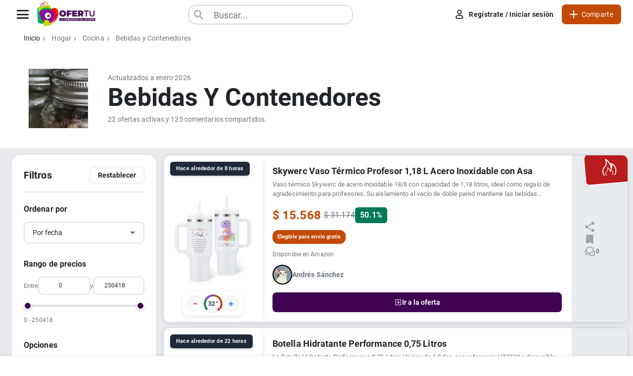

--- FILE ---
content_type: text/html; charset=utf-8
request_url: https://www.ofertu.co/categorias/recipientes-y-envases
body_size: 27364
content:
<!DOCTYPE html><html lang="es"><head><meta name="viewport" content="width=device-width"/><meta charSet="UTF-8"/><meta http-equiv="content-language" content="es"/><meta name="og:url" content="https://ofertu.co/"/><meta name="verify-admitad" content="ad11c4b00d"/><link rel="preconnect" href="https://fonts.gstatic.com/" crossorigin="anonymous"/><link rel="manifest" href="/manifest.json"/><link rel="apple-touch-icon" href="/icon.png"/><link rel="canonical" href="https://www.ofertu.co/categorias/recipientes-y-envases"/><meta name="theme-color" content="#300047"/><title>Ofertas y cupones para Bebidas y Contenedores - OFERTU</title><meta name="description" content="Encuentra las mejores ofertas y cupones para Bebidas y Contenedores totalmente gratis.  Más de 586 ofertas y cupones de descuento disponibles."/><meta name="og:type" content="website"/><meta property="og:title" content="Ofertas y cupones para Bebidas y Contenedores - OFERTU"/><meta property="og:description" content="Encuentra las mejores ofertas y cupones Bebidas y Contenedores totalmente gratis.  Más de 586 ofertas y cupones de descuento disponibles."/><meta property="og:image" content="https://api.ofertu.co/rails/active_storage/blobs/proxy/eyJfcmFpbHMiOnsiZGF0YSI6NTI4LCJwdXIiOiJibG9iX2lkIn19--ea74d96afc47bacce6f7be532029a8c572d9b7c2/Envases.jpg"/><meta name="next-head-count" content="16"/><link rel="manifest" href="/manifest.json"/><style data-emotion="css-global o6gwfi">html{-webkit-font-smoothing:antialiased;-moz-osx-font-smoothing:grayscale;box-sizing:border-box;-webkit-text-size-adjust:100%;}*,*::before,*::after{box-sizing:inherit;}strong,b{font-weight:700;}body{margin:0;color:rgba(0, 0, 0, 0.87);font-family:"Roboto","Helvetica","Arial",sans-serif;font-weight:400;font-size:1rem;line-height:1.5;letter-spacing:0.00938em;background-color:#fff;}@media print{body{background-color:#fff;}}body::backdrop{background-color:#fff;}</style><style data-emotion="css cz6uql 6r2dw5 u6w09l ienhkd hyh3dz 1dgld9d rhdnvq z2m1om 1i9h5gc 13w6kb0 1ueiolx 1r6ipf0 17mn82b i5ffqs 1mzb383 1e46tsl voy1py 15dl1hs 1pdtlne yjr1p8 1va1o4 3twj3o ydsj0 svdz5w 9wlm8c 24t99q fuh64x 1unf54y ufp0fq 1oteowz 1jlmglp 1jz6it1 vxhedh wnxbps 1yx9de1 1d75pzh ksiv0b 1odyfuy 181xgsr 6gpjbf ckug7k u83d7e luvdzs flv0y7 m7k93k gt1zqc cssveg ol9t28 iwiovi nyv6pe 9ejdio 18ptw6t 1y5ihjx 8suc1u 1bc2y6g nryyw9 sfv171 2aizuf 1918y6n 1pfcfg6 2cpudd 188dxi3 14sy06e 1lkm1pg 15i3o4r wsnnqb 83qtwq uvyoh imf9hk 19cw1vq it6al8 dj2bqp 148hcbd 1gmosa0 ezpj8z 4yhgl7 17dmucx 1a4jpqv 652pjx wzcgbd avdkub 1clxc38 1ei4ony 12gt5b1 g3bjro wdnb2 z9x2t4 1p4a6fb mgpqcw 1iznvrm 6t86fq gs8nba ry6834 1ch6eot zuxbzw fcuem3 bgrh8a 1fc9hal 111c0m9 6d1ltx y4h0vd 168vtsd elsfqi lu87dj 1hyb2w6 1st35ry 6502f0 inghmr 1t2eejp boe08s 1ook6jg lfn3ur 7yld1m l9ig4a 7cqm9i 1xs0he0 l4uchv ytnyo j0pqlp 1w8ps7z 7uqh0z bf8bg3 dj396d">.css-cz6uql{width:100%;height:58px;position:fixed;top:0;left:0;z-index:1000;background:var(--bg-secondary);-webkit-transition:all 0.3s ease;transition:all 0.3s ease;display:-webkit-box;display:-webkit-flex;display:-ms-flexbox;display:flex;-webkit-align-items:center;-webkit-box-align:center;-ms-flex-align:center;align-items:center;}.css-6r2dw5{max-width:1280px;width:100%;margin:0 auto;padding:0 24px;display:-webkit-box;display:-webkit-flex;display:-ms-flexbox;display:flex;-webkit-align-items:center;-webkit-box-align:center;-ms-flex-align:center;align-items:center;-webkit-box-pack:justify;-webkit-justify-content:space-between;justify-content:space-between;gap:24px;height:100%;}@media (max-width: 1024px){.css-6r2dw5{padding:0 16px;gap:16px;}}@media (max-width: 768px){.css-6r2dw5{padding:0 12px;gap:12px;}}@media (max-width: 480px){.css-6r2dw5{padding:0 8px;gap:8px;}}.css-u6w09l{display:-webkit-box;display:-webkit-flex;display:-ms-flexbox;display:flex;-webkit-align-items:center;-webkit-box-align:center;-ms-flex-align:center;align-items:center;gap:0;-webkit-flex:0 0 auto;-ms-flex:0 0 auto;flex:0 0 auto;}.css-ienhkd{-webkit-flex-shrink:0;-ms-flex-negative:0;flex-shrink:0;display:-webkit-box;display:-webkit-flex;display:-ms-flexbox;display:flex;-webkit-align-items:center;-webkit-box-align:center;-ms-flex-align:center;align-items:center;}.css-hyh3dz{-webkit-flex-shrink:0;-ms-flex-negative:0;flex-shrink:0;margin-left:-8px;display:-webkit-box;display:-webkit-flex;display:-ms-flexbox;display:flex;-webkit-align-items:center;-webkit-box-align:center;-ms-flex-align:center;align-items:center;}.css-hyh3dz button{background:none!important;border:none!important;padding:0!important;cursor:pointer!important;}.css-hyh3dz button:focus{outline:none;}.css-hyh3dz img{-webkit-transform:scale(1.2);-moz-transform:scale(1.2);-ms-transform:scale(1.2);transform:scale(1.2);-webkit-transition:-webkit-transform 0.3s ease;transition:transform 0.3s ease;}.css-hyh3dz img:focus{outline:none;}.css-1dgld9d{position:relative;display:inline-block;}.css-rhdnvq{display:block;width:115px;height:auto;max-width:100%;-webkit-transition:var(--transition);transition:var(--transition);}[data-theme='dark'] .css-rhdnvq{display:none;}.css-z2m1om{display:none;width:115px;height:auto;max-width:100%;-webkit-transition:var(--transition);transition:var(--transition);}[data-theme='dark'] .css-z2m1om{display:block;}.css-1i9h5gc{-webkit-flex:1;-ms-flex:1;flex:1;max-width:600px;margin:0 auto;display:-webkit-box;display:-webkit-flex;display:-ms-flexbox;display:flex;-webkit-box-pack:center;-ms-flex-pack:center;-webkit-justify-content:center;justify-content:center;}@media (max-width: 768px){.css-1i9h5gc{max-width:400px;}}@media (max-width: 480px){.css-1i9h5gc{max-width:300px;}}.css-13w6kb0{display:-webkit-box;display:-webkit-flex;display:-ms-flexbox;display:flex;-webkit-box-pack:center;-ms-flex-pack:center;-webkit-justify-content:center;justify-content:center;-webkit-align-items:center;-webkit-box-align:center;-ms-flex-align:center;align-items:center;position:relative;}@media (max-width: 1024px){.css-13w6kb0{display:none;}}.css-1ueiolx{position:relative;width:100%;height:37px;background:#fff;border-radius:15px;-webkit-transition:0.5s;transition:0.5s;box-shadow:0 0 0 3px white;overflow:hidden;z-index:15;box-shadow:0 0 0 1px var(--text-muted);}@media (max-width: 1129px){.css-1ueiolx{left:-20px;}}.css-1r6ipf0{position:absolute;top:4px;left:5px;width:30px;height:30px;background:var(--bg-secondary);border-radius:60px;display:-webkit-box;display:-webkit-flex;display:-ms-flexbox;display:flex;-webkit-box-pack:center;-ms-flex-pack:center;-webkit-justify-content:center;justify-content:center;-webkit-align-items:center;-webkit-box-align:center;-ms-flex-align:center;align-items:center;z-index:1000;}.css-1r6ipf0::before{content:'';position:absolute;width:15px;height:15px;border:3px solid var(--text-muted);border-radius:50px;-webkit-transform:translate(-2px, -2px);-moz-transform:translate(-2px, -2px);-ms-transform:translate(-2px, -2px);transform:translate(-2px, -2px);}.css-1r6ipf0::after{content:'';position:absolute;width:3px;height:10px;background:var(--text-muted);-webkit-transform:translate(5px, 5px) rotate(315deg);-moz-transform:translate(5px, 5px) rotate(315deg);-ms-transform:translate(5px, 5px) rotate(315deg);transform:translate(5px, 5px) rotate(315deg);}.css-17mn82b{position:relative;width:330px;height:40px;left:0;display:-webkit-box;display:-webkit-flex;display:-ms-flexbox;display:flex;-webkit-box-pack:center;-ms-flex-pack:center;-webkit-justify-content:center;justify-content:center;-webkit-align-items:center;-webkit-box-align:center;-ms-flex-align:center;align-items:center;background:var(--bg-secondary);}@media (max-width: 1024px){.css-17mn82b{width:100%;}}.css-17mn82b input{position:absolute;top:0;left:50px;width:100%;height:100%;border:none;outline:none;font-size:18px;padding:10px 0;background:var(--bg-secondary);color:var(--text-primary);}@media (max-width: 1024px){.css-17mn82b input{left:40px;width:68%;}}.css-17mn82b input::-webkit-input-placeholder{color:var(--text-secondary);}.css-17mn82b input::-moz-placeholder{color:var(--text-secondary);}.css-17mn82b input:-ms-input-placeholder{color:var(--text-secondary);}.css-17mn82b input::placeholder{color:var(--text-secondary);}.css-i5ffqs{position:absolute;top:50%;-webkit-transform:translateY(-50%);-moz-transform:translateY(-50%);-ms-transform:translateY(-50%);transform:translateY(-50%);width:15px;height:15px;right:15px;cursor:pointer;display:none;-webkit-box-pack:center;-ms-flex-pack:center;-webkit-justify-content:center;justify-content:center;-webkit-align-items:center;-webkit-box-align:center;-ms-flex-align:center;align-items:center;}.css-i5ffqs::before{position:absolute;content:'';width:1px;height:15px;background:var(--text-primary);-webkit-transform:rotate(45deg);-moz-transform:rotate(45deg);-ms-transform:rotate(45deg);transform:rotate(45deg);}.css-i5ffqs::after{position:absolute;content:'';width:1px;height:15px;background:var(--text-primary);-webkit-transform:rotate(315deg);-moz-transform:rotate(315deg);-ms-transform:rotate(315deg);transform:rotate(315deg);}.css-1mzb383{position:absolute;display:none;margin-top:10px;width:330px;max-height:75vh;padding:10px 10px;color:var(--text-primary);top:43px;background:var(--bg-primary);border-radius:10px;border:2px solid var(--bg-primary);box-shadow:0 5px 10px rgba(0, 0, 0, 0.5);z-index:15;overflow-y:scroll;}.css-1mzb383::-webkit-scrollbar{width:0px;height:5px;}.css-1mzb383::-webkit-scrollbar-thumb{background:var(--morado4);border-radius:4px;}.css-1mzb383::-webkit-scrollbar-thumb:active{background-color:var(--morado4);}.css-1mzb383::-webkit-scrollbar-thumb:hover{background:var(--morado2);box-shadow:0 0 2px 1px rgba(0, 0, 0, 0.2);}.css-1mzb383::-webkit-scrollbar-track{background:#e1e1e1;border-radius:4px;}.css-1mzb383::-webkit-scrollbar-track:hover,.css-1mzb383::-webkit-scrollbar-track:active{background:#d4d4d4;}@media (max-width: 1129px){.css-1mzb383{width:auto;left:-20px;}}@media (max-width: 1024px){.css-1mzb383{margin-top:15px;left:0;position:static;max-height:none;overflow-y:scroll;padding-bottom:20px;}}.css-1e46tsl{-webkit-flex-shrink:0;-ms-flex-negative:0;flex-shrink:0;}.css-voy1py{display:-webkit-box;display:-webkit-flex;display:-ms-flexbox;display:flex;-webkit-align-items:center;-webkit-box-align:center;-ms-flex-align:center;align-items:center;gap:16px;}@media (max-width: 768px){.css-voy1py{gap:8px;}}@media (max-width: 480px){.css-voy1py{gap:6px;}}.css-15dl1hs{display:-webkit-box;display:-webkit-flex;display:-ms-flexbox;display:flex;-webkit-align-items:center;-webkit-box-align:center;-ms-flex-align:center;align-items:center;gap:12px;}@media (max-width: 768px){.css-15dl1hs{gap:8px;}}.css-1pdtlne{display:-webkit-box;display:-webkit-flex;display:-ms-flexbox;display:flex;-webkit-align-items:center;-webkit-box-align:center;-ms-flex-align:center;align-items:center;background:none;padding:10px 16px;border-radius:8px;cursor:pointer;-webkit-transition:all 0.2s ease;transition:all 0.2s ease;border:none;}.css-1pdtlne:hover{background:var(--hover-bg);-webkit-transform:translateY(-1px);-moz-transform:translateY(-1px);-ms-transform:translateY(-1px);transform:translateY(-1px);}.css-1pdtlne:hover img{opacity:1;}.css-1pdtlne:active{-webkit-transform:translateY(0);-moz-transform:translateY(0);-ms-transform:translateY(0);transform:translateY(0);}.css-1pdtlne:focus{outline:none;}@media (max-width: 768px){.css-1pdtlne{padding:8px 12px;background:var(--bg-tertiary);border:1px solid var(--bg-tertiary);}}@media (max-width: 480px){.css-1pdtlne{padding:6px 10px;min-width:36px;-webkit-box-pack:center;-ms-flex-pack:center;-webkit-justify-content:center;justify-content:center;}}.css-yjr1p8{width:22px;height:22px;opacity:0.9;-webkit-filter:var(--image-filter-primary);filter:var(--image-filter-primary);-webkit-transition:opacity 0.2s ease;transition:opacity 0.2s ease;}@media (max-width: 480px){.css-yjr1p8{width:30px;height:30px;}}.css-1va1o4{margin-left:8px;font-size:14px;font-weight:700;color:var(--text-primary);letter-spacing:0.3px;}@media (max-width: 768px){.css-1va1o4{display:none;}}.css-3twj3o{display:-webkit-box;display:-webkit-flex;display:-ms-flexbox;display:flex;-webkit-align-items:center;-webkit-box-align:center;-ms-flex-align:center;align-items:center;background:var(--share-button-bg);color:var(--share-button-text);border:none;padding:12px 16px;border-radius:8px;cursor:pointer;-webkit-transition:all 0.2s ease;transition:all 0.2s ease;}.css-3twj3o:hover{-webkit-transform:translateY(-1px);-moz-transform:translateY(-1px);-ms-transform:translateY(-1px);transform:translateY(-1px);-webkit-filter:brightness(0.95);filter:brightness(0.95);}.css-3twj3o:focus{outline:none;}.css-3twj3o:focus-visible{outline:2px solid var(--share-button-text);outline-offset:2px;}@media (max-width:899.95px){.css-3twj3o{padding:12px 12px;margin-left:10px;}}@media (max-width: 768px){.css-3twj3o{height:44px;}}.css-ydsj0{width:16px;height:16px;-webkit-filter:brightness(0) invert(1);filter:brightness(0) invert(1);}@media (max-width: 768px){.css-ydsj0{width:14px;height:14px;}}.css-svdz5w{margin-left:8px;font-size:14px;font-weight:500;color:currentColor;letter-spacing:0.3px;}@media (max-width:899.95px){.css-svdz5w{font-size:13px;margin-left:6px;}}.css-9wlm8c{padding-top:58px;padding-bottom:0px;display:block;-webkit-box-pack:none;-ms-flex-pack:none;-webkit-justify-content:none;justify-content:none;height:auto;width:100%;overflow:visible;}.css-9wlm8c>main{background:var(--bg-quartiary);overflow:visible;}.css-9wlm8c>main::-webkit-scrollbar{width:2px;height:5px;}.css-9wlm8c>main::-webkit-scrollbar-thumb{background:var(--morado4);border-radius:4px;}.css-9wlm8c>main::-webkit-scrollbar-thumb:active{background-color:var(--morado4);}.css-9wlm8c>main::-webkit-scrollbar-thumb:hover{background:var(--morado2);box-shadow:0 0 2px 1px rgba(0, 0, 0, 0.2);}.css-9wlm8c>main::-webkit-scrollbar-track{background:#e1e1e1;border-radius:4px;}.css-9wlm8c>main::-webkit-scrollbar-track:hover,.css-9wlm8c>main::-webkit-scrollbar-track:active{background:#d4d4d4;}.css-24t99q{margin-left:3%!important;}.css-24t99q::before{color:var(--text-primary)!important;}@media (max-width: 575px){.css-24t99q{margin-left:0px!important;}}.css-fuh64x{cursor:pointer;color:var(--text-primary);}.css-fuh64x:hover{-webkit-text-decoration:underline;text-decoration:underline;}.css-1unf54y::before{content:'›'!important;margin-right:8px;-webkit-transform:translateY(1px);-moz-transform:translateY(1px);-ms-transform:translateY(1px);transform:translateY(1px);}.css-ufp0fq{cursor:pointer;font-size:14px;color:var(--text-secondary);}.css-1jlmglp{width:100%;max-width:1280px;margin:auto;padding:2rem 3%;background:var(--bg-secondary);}@media (max-width: 1024px){.css-1jlmglp{margin:0;padding:0 3%;}}.css-1jz6it1{background:var(--bg-secondary);padding:2rem;}@media (max-width: 1024px){.css-1jz6it1{padding:0 2rem;}}.css-vxhedh{display:-webkit-box;display:-webkit-flex;display:-ms-flexbox;display:flex;-webkit-align-items:center;-webkit-box-align:center;-ms-flex-align:center;align-items:center;-webkit-box-pack:center;-ms-flex-pack:center;-webkit-justify-content:center;justify-content:center;gap:2rem;max-width:800px;}@media (max-width: 768px){.css-vxhedh{text-align:left;gap:1rem;-webkit-box-pack:start;-ms-flex-pack:start;-webkit-justify-content:flex-start;justify-content:flex-start;}}.css-wnxbps{-webkit-flex:0 0 160px;-ms-flex:0 0 160px;flex:0 0 160px;}@media (max-width: 768px){.css-wnxbps{-webkit-flex:0 0 80px;-ms-flex:0 0 80px;flex:0 0 80px;}}.css-1yx9de1{-webkit-flex:1;-ms-flex:1;flex:1;min-width:0;}.css-1d75pzh{color:var(--text-secondary);font-size:1.4rem;display:block;line-height:1.4;word-wrap:break-word;overflow-wrap:break-word;}@media (max-width: 768px){.css-1d75pzh{font-size:1rem;}}.css-ksiv0b{color:var(--text-primary);font-size:5rem;font-weight:700;margin:0 0 0.5rem 0;line-height:1.2;text-transform:capitalize;}@media (max-width: 768px){.css-ksiv0b{font-size:2rem;margin:0;}}.css-1odyfuy{display:-webkit-box;display:-webkit-flex;display:-ms-flexbox;display:flex;max-width:1280px;margin:auto;padding:0 10px;}@media (max-width: 768px){.css-1odyfuy{display:block;}}.css-181xgsr{display:-webkit-box;display:-webkit-flex;display:-ms-flexbox;display:flex;width:320px;-webkit-flex-shrink:0;-ms-flex-negative:0;flex-shrink:0;height:-webkit-fit-content;height:-moz-fit-content;height:fit-content;overflow-y:auto;border-radius:16px;padding:14px;-webkit-align-self:flex-start;-ms-flex-item-align:flex-start;align-self:flex-start;z-index:10;ms-overflow-style:none;scrollbar-width:none;}.css-181xgsr::-webkit-scrollbar{display:none;}@media (max-width: 1024px){.css-181xgsr{display:none;}}.css-6gpjbf{background:var(--bg-secondary);border-radius:16px;padding:24px;box-shadow:0 2px 8px rgba(0, 0, 0, 0.05);width:100%;height:-webkit-fit-content;height:-moz-fit-content;height:fit-content;}@media (max-width: 1024px){.css-6gpjbf{position:fixed;bottom:0;left:0;right:0;max-width:100%;max-height:90vh;overflow-y:auto;margin:0;border-radius:24px 24px 0 0;-webkit-transform:translateY(100%);-moz-transform:translateY(100%);-ms-transform:translateY(100%);transform:translateY(100%);-webkit-transition:-webkit-transform 0.4s cubic-bezier(0.4, 0, 0.2, 1);transition:transform 0.4s cubic-bezier(0.4, 0, 0.2, 1);box-shadow:0 -4px 20px rgba(0, 0, 0, 0.2);will-change:transform;}}.css-ckug7k{display:none;position:absolute;top:16px;right:16px;width:32px;height:32px;background:var(--bg-primary);border:2px solid var(--border-primary);border-radius:50%;color:var(--text-primary);font-size:20px;font-weight:bold;cursor:pointer;-webkit-transition:all 0.2s ease;transition:all 0.2s ease;z-index:1001;-webkit-align-items:center;-webkit-box-align:center;-ms-flex-align:center;align-items:center;-webkit-box-pack:center;-ms-flex-pack:center;-webkit-justify-content:center;justify-content:center;}@media (max-width: 1024px){.css-ckug7k{display:-webkit-box;display:-webkit-flex;display:-ms-flexbox;display:flex;}}.css-ckug7k:hover{background:var(--bg-tertiary);border-color:var(--morado2);}.css-ckug7k:focus{outline:none;box-shadow:0 0 0 3px rgba(102, 126, 234, 0.2);}.css-u83d7e{display:-webkit-box;display:-webkit-flex;display:-ms-flexbox;display:flex;-webkit-box-pack:justify;-webkit-justify-content:space-between;justify-content:space-between;-webkit-align-items:center;-webkit-box-align:center;-ms-flex-align:center;align-items:center;margin:0 0 24px 0;padding-bottom:16px;border-bottom:2px solid var(--border-primary);}@media (max-width: 768px){.css-u83d7e{padding-top:60px;}}.css-luvdzs{color:var(--text-primary);font-size:20px;font-weight:700;margin:0;}.css-flv0y7{padding:8px 16px;background:transparent;color:var(--text-primary);border:1px solid var(--border-primary);border-radius:8px;font-size:14px;font-weight:600;cursor:pointer;-webkit-transition:all 0.2s ease;transition:all 0.2s ease;}.css-flv0y7:hover{background:var(--morado2);color:white;}.css-flv0y7:active{-webkit-transform:scale(0.98);-moz-transform:scale(0.98);-ms-transform:scale(0.98);transform:scale(0.98);}.css-flv0y7:focus{outline:none;box-shadow:0 0 0 3px rgba(102, 126, 234, 0.2);}.css-m7k93k{margin-bottom:32px;}.css-m7k93k:last-child{margin-bottom:0;}.css-gt1zqc{color:var(--text-primary);font-size:16px;font-weight:600;margin:0 0 16px 0;}.css-cssveg{position:relative;}.css-ol9t28{width:100%;padding:12px 16px;border:2px solid var(--border-primary);border-radius:10px;background:var(--bg-primary);color:var(--text-primary);font-size:14px;font-weight:500;cursor:pointer;-webkit-appearance:none;-moz-appearance:none;-ms-appearance:none;appearance:none;background-image:url("data:image/svg+xml,%3Csvg xmlns='http://www.w3.org/2000/svg' width='12' height='12' viewBox='0 0 12 12'%3E%3Cpath fill='%23666' d='M6 9L1 4h10z'/%3E%3C/svg%3E");background-repeat:no-repeat;-webkit-background-position:right 16px center;background-position:right 16px center;padding-right:40px;-webkit-transition:all 0.2s ease;transition:all 0.2s ease;}.css-ol9t28:hover{border-color:var(--morado2);}.css-ol9t28:focus{outline:none;border-color:var(--morado2);box-shadow:0 0 0 3px rgba(102, 126, 234, 0.1);}.css-iwiovi{display:-webkit-box;display:-webkit-flex;display:-ms-flexbox;display:flex;-webkit-align-items:center;-webkit-box-align:center;-ms-flex-align:center;align-items:center;gap:8px;}.css-nyv6pe{color:var(--text-secondary);font-size:13px;font-weight:500;}.css-9ejdio{width:100%;padding:10px 12px;border:2px solid var(--border-primary);border-radius:10px;background:var(--bg-primary);color:var(--text-primary);font-size:12px;font-weight:500;text-align:center;}.css-18ptw6t{position:relative;height:28px;margin:8px 0 4px;}.css-1y5ihjx{position:absolute;left:0;right:0;top:50%;height:4px;border-radius:999px;background:var(--border-primary);-webkit-transform:translateY(-50%);-moz-transform:translateY(-50%);-ms-transform:translateY(-50%);transform:translateY(-50%);}.css-8suc1u{position:absolute;left:0;right:0;top:0;width:100%;height:28px;background:transparent;pointer-events:none;-webkit-appearance:none;-webkit-appearance:none;-moz-appearance:none;-ms-appearance:none;appearance:none;}.css-8suc1u::-webkit-slider-thumb{pointer-events:auto;-webkit-appearance:none;width:16px;height:16px;border-radius:50%;background:var(--morado2);border:2px solid white;box-shadow:0 2px 6px rgba(0, 0, 0, 0.2);}.css-8suc1u::-moz-range-thumb{pointer-events:auto;width:16px;height:16px;border-radius:50%;background:var(--morado2);border:2px solid white;box-shadow:0 2px 6px rgba(0, 0, 0, 0.2);}.css-1bc2y6g{margin-top:6px;font-size:12px;color:var(--text-secondary);}.css-nryyw9{display:-webkit-box;display:-webkit-flex;display:-ms-flexbox;display:flex;-webkit-align-items:center;-webkit-box-align:center;-ms-flex-align:center;align-items:center;gap:12px;padding:12px;border-radius:10px;cursor:pointer;-webkit-transition:all 0.2s ease;transition:all 0.2s ease;background:var(--bg-primary);border:2px solid transparent;}.css-nryyw9:hover{background:var(--bg-tertiary);border-color:var(--border-primary);}.css-nryyw9 input[type='checkbox']{width:20px;height:20px;cursor:pointer;accent-color:var(--morado2);margin:0;}.css-nryyw9 input[type='checkbox']:disabled{cursor:not-allowed;opacity:0.5;}.css-nryyw9 span{color:var(--text-primary);font-size:14px;font-weight:500;-webkit-flex:1;-ms-flex:1;flex:1;}.css-nryyw9 input[type='checkbox']:checked+span{color:var(--morado2);font-weight:600;}.css-sfv171{display:-webkit-box;display:-webkit-flex;display:-ms-flexbox;display:flex;-webkit-flex-direction:column;-ms-flex-direction:column;flex-direction:column;gap:12px;}.css-2aizuf{display:-webkit-box;display:-webkit-flex;display:-ms-flexbox;display:flex;-webkit-align-items:center;-webkit-box-align:center;-ms-flex-align:center;align-items:center;gap:12px;padding:12px;border-radius:10px;cursor:pointer;-webkit-transition:all 0.2s ease;transition:all 0.2s ease;background:var(--bg-primary);border:2px solid transparent;}.css-2aizuf:hover{background:var(--bg-tertiary);border-color:var(--border-primary);}.css-2aizuf input[type='radio']{width:20px;height:20px;cursor:pointer;accent-color:var(--morado2);margin:0;}.css-2aizuf span{color:var(--text-primary);font-size:14px;font-weight:500;-webkit-flex:1;-ms-flex:1;flex:1;}.css-2aizuf input[type='radio']:checked+span{color:var(--text-primary);font-weight:600;}.css-1918y6n{display:-webkit-box;display:-webkit-flex;display:-ms-flexbox;display:flex;-webkit-align-items:center;-webkit-box-align:center;-ms-flex-align:center;align-items:center;gap:4px;margin-left:auto;}.css-1pfcfg6{width:16px;height:16px;object-fit:contain;display:block;}.css-2cpudd{width:80%;padding:14px 0;}@media (max-width: 1024px){.css-2cpudd{width:100%;}}.css-188dxi3{margin-bottom:16px;display:none;}@media (max-width: 1024px){.css-188dxi3{display:block;}}.css-14sy06e{display:none;width:40%;padding:10px 24px;background:var(--morado2);color:white;border:none;border-radius:10px;font-size:16px;font-weight:600;cursor:pointer;-webkit-transition:all 0.2s ease;transition:all 0.2s ease;margin-bottom:16px;-webkit-align-items:center;-webkit-box-align:center;-ms-flex-align:center;align-items:center;-webkit-box-pack:center;-ms-flex-pack:center;-webkit-justify-content:center;justify-content:center;gap:8px;}@media (max-width: 1024px){.css-14sy06e{display:-webkit-box;display:-webkit-flex;display:-ms-flexbox;display:flex;}}.css-14sy06e:hover{background:var(--morado2);opacity:0.9;-webkit-transform:translateY(-1px);-moz-transform:translateY(-1px);-ms-transform:translateY(-1px);transform:translateY(-1px);box-shadow:0 4px 12px rgba(102, 126, 234, 0.3);}.css-14sy06e:active{-webkit-transform:translateY(0);-moz-transform:translateY(0);-ms-transform:translateY(0);transform:translateY(0);}.css-14sy06e:focus{outline:none;box-shadow:0 0 0 3px rgba(102, 126, 234, 0.2);}.css-14sy06e img{width:20px;height:20px;object-fit:contain;-webkit-filter:invert(1);filter:invert(1);}.css-1lkm1pg .card-item{scroll-margin-top:95px;}.css-15i3o4r{background:var(--bg-secondary);border-radius:12px;box-shadow:0 2px 8px rgba(0, 0, 0, 0.1);overflow:hidden;-webkit-transition:all 0.3s ease;transition:all 0.3s ease;border:1px solid var(--border-secondary);position:relative;display:-webkit-box;display:-webkit-flex;display:-ms-flexbox;display:flex;-webkit-flex-direction:column;-ms-flex-direction:column;flex-direction:column;margin-bottom:10px;min-height:280px;-webkit-filter:none;filter:none;}.css-15i3o4r:hover{-webkit-transform:translateY(-2px);-moz-transform:translateY(-2px);-ms-transform:translateY(-2px);transform:translateY(-2px);box-shadow:0 8px 25px rgba(0, 0, 0, 0.15);}.css-15i3o4r:hover .card-image{-webkit-transform:scale(1.05);-moz-transform:scale(1.05);-ms-transform:scale(1.05);transform:scale(1.05);}@media (min-width: 768px){.css-15i3o4r{-webkit-flex-direction:row;-ms-flex-direction:row;flex-direction:row;min-height:220px;}}.css-wsnnqb{position:absolute;top:-10px;right:-10px;width:85px;height:60px;border-radius:14px 14px 14px 6px;background:var(--vote6);display:-webkit-box;display:-webkit-flex;display:-ms-flexbox;display:flex;-webkit-align-items:center;-webkit-box-align:center;-ms-flex-align:center;align-items:center;-webkit-box-pack:center;-ms-flex-pack:center;-webkit-justify-content:center;justify-content:center;box-shadow:0 4px 12px rgba(239, 68, 68, 0.4);z-index:10;border:2px solid white;-webkit-transition:all 0.3s ease;transition:all 0.3s ease;-webkit-transform:rotate(-5deg);-moz-transform:rotate(-5deg);-ms-transform:rotate(-5deg);transform:rotate(-5deg);-webkit-clip-path:polygon(0% 0%, 85% 0%, 100% 50%, 85% 100%, 0% 100%);clip-path:polygon(0% 0%, 85% 0%, 100% 50%, 85% 100%, 0% 100%);}.css-wsnnqb:hover{-webkit-transform:rotate(-5deg) scale(1.05);-moz-transform:rotate(-5deg) scale(1.05);-ms-transform:rotate(-5deg) scale(1.05);transform:rotate(-5deg) scale(1.05);box-shadow:0 6px 16px rgba(239, 68, 68, 0.6);}.css-wsnnqb img{width:32px;height:32px;-webkit-filter:brightness(0) invert(1);filter:brightness(0) invert(1);}@media (min-width: 768px){.css-wsnnqb{width:100px;height:70px;top:-12px;right:-12px;border-radius:18px 18px 18px 8px;}.css-wsnnqb img{width:38px;height:38px;}}.css-83qtwq{display:-webkit-box;display:-webkit-flex;display:-ms-flexbox;display:flex;-webkit-flex-direction:column;-ms-flex-direction:column;flex-direction:column;-webkit-align-items:center;-webkit-box-align:center;-ms-flex-align:center;align-items:center;position:relative;background:white;padding:12px;border-radius:12px;box-shadow:0 2px 8px rgba(0, 0, 0, 0.1);border:1px solid rgba(255, 255, 255, 0.3);-webkit-transition:all 0.3s cubic-bezier(0.4, 0, 0.2, 1);transition:all 0.3s cubic-bezier(0.4, 0, 0.2, 1);gap:4px;}@media (min-width: 768px){.css-83qtwq{width:200px;min-height:300px;-webkit-flex-shrink:0;-ms-flex-negative:0;flex-shrink:0;}}.css-uvyoh{position:absolute;top:8px;left:8px;background:var(--featured-badge-bg);color:var(--featured-badge-text);padding:4px 8px;border-radius:6px;font-size:10px;font-weight:600;letter-spacing:0.02em;box-shadow:0 2px 6px rgba(15, 23, 42, 0.18);z-index:2;}@media (min-width: 768px){.css-uvyoh{top:12px;left:12px;padding:6px 12px;font-size:11px;}}.css-imf9hk{position:relative;width:100%;height:160px;top:0%;-webkit-transform:translateY(0%);-moz-transform:translateY(0%);-ms-transform:translateY(0%);transform:translateY(0%);}@media (min-width: 768px){.css-imf9hk{top:50%;-webkit-transform:translateY(-50%);-moz-transform:translateY(-50%);-ms-transform:translateY(-50%);transform:translateY(-50%);}}.css-19cw1vq{position:relative;border-radius:12px;width:100%;height:160px;overflow:hidden;background:#f9fafb;-webkit-flex-shrink:0;-ms-flex-negative:0;flex-shrink:0;padding:0;margin-left:0px;display:-webkit-box;display:-webkit-flex;display:-ms-flexbox;display:flex;-webkit-align-items:flex-start;-webkit-box-align:flex-start;-ms-flex-align:flex-start;align-items:flex-start;-webkit-box-pack:center;-ms-flex-pack:center;-webkit-justify-content:center;justify-content:center;top:0%;-webkit-transform:translateY(0%);-moz-transform:translateY(0%);-ms-transform:translateY(0%);transform:translateY(0%);}@media (max-width: 767px){.css-19cw1vq{height:160px;top:0%;margin-left:0;}}@media (min-width: 768px){.css-19cw1vq{width:100%;min-height:220px;top:50%;-webkit-transform:translateY(-50%);-moz-transform:translateY(-50%);-ms-transform:translateY(-50%);transform:translateY(-50%);}}.css-19cw1vq img{width:100%;height:100%;object-fit:contain;-webkit-transition:-webkit-transform 0.3s ease;transition:transform 0.3s ease;background:#ffffff;object-position:center;}.css-it6al8{position:absolute;bottom:2px;left:0px;right:0px;display:-webkit-box;display:-webkit-flex;display:-ms-flexbox;display:flex;z-index:2;}@media (min-width: 768px){.css-it6al8{bottom:12px;left:12px;right:12px;-webkit-align-items:center;-webkit-box-align:center;-ms-flex-align:center;align-items:center;-webkit-box-pack:center;-ms-flex-pack:center;-webkit-justify-content:center;justify-content:center;}}.css-dj2bqp{display:-webkit-box;display:-webkit-flex;display:-ms-flexbox;display:flex;-webkit-align-items:center;-webkit-box-align:center;-ms-flex-align:center;align-items:center;background:white;-webkit-backdrop-filter:blur(8px);backdrop-filter:blur(8px);border-radius:12px;padding:2px 6px;box-shadow:0 2px 8px rgba(0, 0, 0, 0.1);border:1px solid rgba(255, 255, 255, 0.3);-webkit-transition:all 0.3s cubic-bezier(0.4, 0, 0.2, 1);transition:all 0.3s cubic-bezier(0.4, 0, 0.2, 1);gap:4px;}.css-dj2bqp:hover{-webkit-transform:translateY(-1px);-moz-transform:translateY(-1px);-ms-transform:translateY(-1px);transform:translateY(-1px);box-shadow:0 3px 12px rgba(0, 0, 0, 0.12);}@media (min-width: 768px){.css-dj2bqp{padding:3px 8px;gap:6px;}}.css-148hcbd{background:#f8f9fa;border:1px solid #e9ecef;width:30px;height:30px;border-radius:50%;display:-webkit-box;display:-webkit-flex;display:-ms-flexbox;display:flex;-webkit-align-items:center;-webkit-box-align:center;-ms-flex-align:center;align-items:center;-webkit-box-pack:center;-ms-flex-pack:center;-webkit-justify-content:center;justify-content:center;cursor:pointer;color:#ef4444;font-size:17px;font-weight:600;-webkit-transition:all 0.2s ease;transition:all 0.2s ease;position:relative;z-index:1;}.css-148hcbd:hover{background:#ef4444;color:#ffffff;-webkit-transform:scale(1.05);-moz-transform:scale(1.05);-ms-transform:scale(1.05);transform:scale(1.05);}.css-148hcbd:active{-webkit-transform:scale(0.95);-moz-transform:scale(0.95);-ms-transform:scale(0.95);transform:scale(0.95);}.css-148hcbd:focus{outline:none;box-shadow:0 0 0 2px #ef444430;}@media (min-width: 768px){.css-148hcbd{width:32px;height:32px;font-size:18px;}}.css-1gmosa0{position:relative;width:36px;height:36px;background:#ffffff;border-radius:50%;box-shadow:inset 0 1px 3px rgba(0, 0, 0, 0.06);border:1px solid rgba(255, 255, 255, 0.6);display:-webkit-box;display:-webkit-flex;display:-ms-flexbox;display:flex;-webkit-align-items:center;-webkit-box-align:center;-ms-flex-align:center;align-items:center;-webkit-box-pack:center;-ms-flex-pack:center;-webkit-justify-content:center;justify-content:center;cursor:pointer;-webkit-transition:all 0.3s ease;transition:all 0.3s ease;}.css-1gmosa0:hover{-webkit-transform:scale(1.05);-moz-transform:scale(1.05);-ms-transform:scale(1.05);transform:scale(1.05);box-shadow:inset 0 1px 3px rgba(0, 0, 0, 0.06),0 2px 6px rgba(0, 0, 0, 0.12);}.css-1gmosa0::before{content:'';position:absolute;width:100%;height:100%;border-radius:50%;background:conic-gradient(from 225deg, var(--vote1) 0deg, var(--vote2) 54deg, var(--vote3) 108deg, var(--vote4) 162deg, var(--vote5) 216deg, var(--vote6) 270deg, #f0f0f0 270deg);-webkit-mask:radial-gradient(transparent 55%, black 56%);mask:radial-gradient(transparent 55%, black 56%);-webkit-mask:radial-gradient(transparent 55%, black 56%);}@media (min-width: 768px){.css-1gmosa0{width:40px;height:40px;}}.css-ezpj8z{position:absolute;width:6px;height:6px;background:var(--vote6);border-radius:50%;top:50%;left:50%;-webkit-transform:translate(-50%, -50%) rotate(495deg) translateY(-14px);-moz-transform:translate(-50%, -50%) rotate(495deg) translateY(-14px);-ms-transform:translate(-50%, -50%) rotate(495deg) translateY(-14px);transform:translate(-50%, -50%) rotate(495deg) translateY(-14px);border:1px solid #ffffff;box-shadow:0 1px 3px rgba(0, 0, 0, 0.3);z-index:2;-webkit-transition:-webkit-transform 0.3s ease;transition:transform 0.3s ease;}.css-ezpj8z:hover{-webkit-transform:translate(-50%, -50%) rotate(495deg) translateY(-14px) scale(1.2);-moz-transform:translate(-50%, -50%) rotate(495deg) translateY(-14px) scale(1.2);-ms-transform:translate(-50%, -50%) rotate(495deg) translateY(-14px) scale(1.2);transform:translate(-50%, -50%) rotate(495deg) translateY(-14px) scale(1.2);box-shadow:0 2px 6px rgba(0, 0, 0, 0.4);}@media (min-width: 768px){.css-ezpj8z{width:7px;height:7px;-webkit-transform:translate(-50%, -50%) rotate(495deg) translateY(-16px);-moz-transform:translate(-50%, -50%) rotate(495deg) translateY(-16px);-ms-transform:translate(-50%, -50%) rotate(495deg) translateY(-16px);transform:translate(-50%, -50%) rotate(495deg) translateY(-16px);}.css-ezpj8z:hover{-webkit-transform:translate(-50%, -50%) rotate(495deg) translateY(-16px) scale(1.2);-moz-transform:translate(-50%, -50%) rotate(495deg) translateY(-16px) scale(1.2);-ms-transform:translate(-50%, -50%) rotate(495deg) translateY(-16px) scale(1.2);transform:translate(-50%, -50%) rotate(495deg) translateY(-16px) scale(1.2);}}.css-4yhgl7{color:#2d3748;font-weight:700;font-size:11px;text-align:center;position:relative;z-index:3;text-shadow:0 1px 2px rgba(0, 0, 0, 0.1);background:rgba(255, 255, 255, 0.9);border-radius:50%;width:18px;height:18px;display:-webkit-box;display:-webkit-flex;display:-ms-flexbox;display:flex;-webkit-align-items:center;-webkit-box-align:center;-ms-flex-align:center;align-items:center;-webkit-box-pack:center;-ms-flex-pack:center;-webkit-justify-content:center;justify-content:center;box-shadow:0 1px 2px rgba(0, 0, 0, 0.08);}@media (min-width: 768px){.css-4yhgl7{font-size:12px;width:20px;height:20px;}}.css-17dmucx{background:#f8f9fa;border:1px solid #e9ecef;width:30px;height:30px;border-radius:50%;display:-webkit-box;display:-webkit-flex;display:-ms-flexbox;display:flex;-webkit-align-items:center;-webkit-box-align:center;-ms-flex-align:center;align-items:center;-webkit-box-pack:center;-ms-flex-pack:center;-webkit-justify-content:center;justify-content:center;cursor:pointer;color:#3b82f6;font-size:17px;font-weight:600;-webkit-transition:all 0.2s ease;transition:all 0.2s ease;position:relative;z-index:1;}.css-17dmucx:hover{background:#3b82f6;color:#ffffff;-webkit-transform:scale(1.05);-moz-transform:scale(1.05);-ms-transform:scale(1.05);transform:scale(1.05);}.css-17dmucx:active{-webkit-transform:scale(0.95);-moz-transform:scale(0.95);-ms-transform:scale(0.95);transform:scale(0.95);}.css-17dmucx:focus{outline:none;box-shadow:0 0 0 2px #3b82f630;}@media (min-width: 768px){.css-17dmucx{width:32px;height:32px;font-size:18px;}}.css-1a4jpqv{padding:16px;display:-webkit-box;display:-webkit-flex;display:-ms-flexbox;display:flex;-webkit-flex-direction:column;-ms-flex-direction:column;flex-direction:column;-webkit-flex:1;-ms-flex:1;flex:1;position:relative;}@media (max-width: 767px){.css-1a4jpqv{padding:14px;}}@media (min-width: 768px){.css-1a4jpqv{padding:20px;-webkit-box-pack:start;-ms-flex-pack:start;-webkit-justify-content:flex-start;justify-content:flex-start;}}.css-652pjx:hover{-webkit-text-decoration:none;text-decoration:none;}.css-wzcgbd{font-size:16px;font-weight:600;color:var(--dark-text-primary);margin:0 0 4px 0;line-height:1.3;overflow:hidden;display:-webkit-box;-webkit-box-orient:vertical;-webkit-line-clamp:2;}@media (max-width: 767px){.css-wzcgbd{font-size:14px;}}@media (min-width: 768px){.css-wzcgbd{font-size:18px;margin-bottom:6px;}}.css-wzcgbd:hover{color:var(--text-naranja);}.css-avdkub{font-size:12px;color:var(--text-secondary);margin-bottom:12px;overflow:hidden;display:-webkit-box;-webkit-box-orient:vertical;-webkit-line-clamp:2;}@media (min-width: 768px){.css-avdkub{font-size:13px;margin-bottom:16px;}}.css-1clxc38{display:-webkit-box;display:-webkit-flex;display:-ms-flexbox;display:flex;-webkit-align-items:center;-webkit-box-align:center;-ms-flex-align:center;align-items:center;gap:8px;margin-bottom:8px;-webkit-box-flex-wrap:wrap;-webkit-flex-wrap:wrap;-ms-flex-wrap:wrap;flex-wrap:wrap;}@media (min-width: 768px){.css-1clxc38{margin-bottom:12px;}}.css-1ei4ony{font-size:20px;font-weight:700;color:var(--price-current-color);}@media (max-width: 767px){.css-1ei4ony{font-size:18px;}}@media (min-width: 768px){.css-1ei4ony{font-size:24px;}}.css-12gt5b1{font-size:14px;color:var(--text-secondary, #4b5563);-webkit-text-decoration:line-through;text-decoration:line-through;}@media (max-width: 767px){.css-12gt5b1{font-size:12px;}}@media (min-width: 768px){.css-12gt5b1{font-size:16px;}}.css-g3bjro{color:var(--discount-badge-text);background:var(--discount-badge-bg);padding:3px 8px;border-radius:6px;font-size:16px;font-weight:700;display:-webkit-inline-box;display:-webkit-inline-flex;display:-ms-inline-flexbox;display:inline-flex;-webkit-align-items:center;-webkit-box-align:center;-ms-flex-align:center;align-items:center;letter-spacing:0.02em;text-transform:uppercase;}@media (min-width: 768px){.css-g3bjro{padding:4px 10px;}}.css-wdnb2{display:-webkit-box;display:-webkit-flex;display:-ms-flexbox;display:flex;-webkit-align-items:center;-webkit-box-align:center;-ms-flex-align:center;align-items:center;gap:6px;font-size:11px;color:#6b7280;margin-bottom:8px;-webkit-box-flex-wrap:wrap;-webkit-flex-wrap:wrap;-ms-flex-wrap:wrap;flex-wrap:wrap;}@media (min-width: 768px){.css-wdnb2{font-size:12px;margin-bottom:12px;gap:8px;}}.css-z9x2t4{padding:4px 8px;border-radius:12px;font-size:10px;font-weight:600;display:-webkit-inline-box;display:-webkit-inline-flex;display:-ms-inline-flexbox;display:inline-flex;-webkit-align-items:center;-webkit-box-align:center;-ms-flex-align:center;align-items:center;gap:4px;-webkit-transition:all 0.2s ease;transition:all 0.2s ease;background:var(--share-button-bg);color:white;}@media (min-width: 768px){.css-z9x2t4{padding:6px 10px;font-size:11px;}}.css-1p4a6fb{font-size:11px;color:var(--text-secondary);margin-bottom:8px;}@media (min-width: 768px){.css-1p4a6fb{font-size:12px;margin-bottom:12px;}}.css-1p4a6fb span:hover{color:var(--naranja);font-weight:600;}.css-1p4a6fb a:hover{-webkit-text-decoration:none;text-decoration:none;}.css-mgpqcw.expired{color:var(--text-primary);opacity:0.6;}.css-1iznvrm{display:-webkit-box;display:-webkit-flex;display:-ms-flexbox;display:flex;-webkit-align-items:center;-webkit-box-align:center;-ms-flex-align:center;align-items:center;gap:6px;margin-bottom:12px;}@media (min-width: 768px){.css-1iznvrm{margin-bottom:16px;}}.css-6t86fq{display:-webkit-box;display:-webkit-flex;display:-ms-flexbox;display:flex;-webkit-align-items:center;-webkit-box-align:center;-ms-flex-align:center;align-items:center;gap:12px;padding:0px;border-radius:12px;background-color:var(--bg-secondary);cursor:pointer;-webkit-transition:all 0.2s ease;transition:all 0.2s ease;}.css-6t86fq:hover{background:none;-webkit-transform:translateY(-1px);-moz-transform:translateY(-1px);-ms-transform:translateY(-1px);transform:translateY(-1px);}.css-6t86fq .user-info{display:-webkit-box;display:-webkit-flex;display:-ms-flexbox;display:flex;-webkit-flex-direction:column;-ms-flex-direction:column;flex-direction:column;-webkit-align-items:flex-start;-webkit-box-align:flex-start;-ms-flex-align:flex-start;align-items:flex-start;gap:2px;max-width:250px;}.css-6t86fq .user-info .username{font-size:14px;font-weight:600;white-space:nowrap;overflow:hidden;text-overflow:ellipsis;width:100%;}.css-6t86fq .user-info .member-since{font-size:12px;color:#64748b;white-space:nowrap;overflow:hidden;text-overflow:ellipsis;width:100%;}.css-gs8nba{display:-webkit-box;display:-webkit-flex;display:-ms-flexbox;display:flex;gap:12px;margin-top:auto;}@media (max-width: 767px){.css-gs8nba{gap:8px;}}.css-ry6834{background:var(--morado2);color:white;border:none;padding:10px 16px;border-radius:8px;font-size:13px;font-weight:600;cursor:pointer;-webkit-transition:all 0.2s ease;transition:all 0.2s ease;display:-webkit-box;display:-webkit-flex;display:-ms-flexbox;display:flex;-webkit-align-items:center;-webkit-box-align:center;-ms-flex-align:center;align-items:center;gap:6px;-webkit-flex:1;-ms-flex:1;flex:1;-webkit-box-pack:center;-ms-flex-pack:center;-webkit-justify-content:center;justify-content:center;}.css-ry6834:hover{background:var(--morado3);-webkit-transform:translateY(-1px);-moz-transform:translateY(-1px);-ms-transform:translateY(-1px);transform:translateY(-1px);}@media (max-width: 767px){.css-ry6834{padding:8px 12px;font-size:12px;}}@media (min-width: 768px){.css-ry6834{padding:12px 20px;font-size:14px;}}.css-ry6834 img{-webkit-filter:invert(1);filter:invert(1);}.css-ry6834:focus{outline:none;}.css-1ch6eot{display:-webkit-box;display:-webkit-flex;display:-ms-flexbox;display:flex;-webkit-align-items:center;-webkit-box-align:center;-ms-flex-align:center;align-items:center;-webkit-box-pack:justify;-webkit-justify-content:space-between;justify-content:space-between;padding:16px 20px;border-top:1px solid var(--border-primary);background:var(--bg-tertiary);}@media (max-width: 767px){.css-1ch6eot{padding:14px 16px;}}@media (min-width: 768px){.css-1ch6eot{padding:18px 24px;-webkit-box-pack:center;-ms-flex-pack:center;-webkit-justify-content:center;justify-content:center;}}.css-zuxbzw{display:-webkit-box;display:-webkit-flex;display:-ms-flexbox;display:flex;-webkit-align-items:center;-webkit-box-align:center;-ms-flex-align:center;align-items:center;-webkit-box-pack:center;-ms-flex-pack:center;-webkit-justify-content:center;justify-content:center;gap:16px;}@media (min-width: 768px){.css-zuxbzw{-webkit-flex-direction:column;-ms-flex-direction:column;flex-direction:column;-webkit-align-items:flex-start;-webkit-box-align:flex-start;-ms-flex-align:flex-start;align-items:flex-start;gap:12px;}}.css-fcuem3{display:-webkit-box;display:-webkit-flex;display:-ms-flexbox;display:flex;-webkit-align-items:center;-webkit-box-align:center;-ms-flex-align:center;align-items:center;gap:4px;font-size:11px;color:var(--text-secondary);cursor:pointer;}@media (min-width: 768px){.css-fcuem3{font-size:12px;gap:6px;}}.css-fcuem3:hover{-webkit-transform:scale(1.05);-moz-transform:scale(1.05);-ms-transform:scale(1.05);transform:scale(1.05);}.css-fcuem3 img{-webkit-filter:var(--image-filter-secondary);filter:var(--image-filter-secondary);}.css-bgrh8a{width:25px;height:25px;background:var(--text-secondary);-webkit-mask:url("data:image/svg+xml,%3Csvg xmlns='http://www.w3.org/2000/svg' viewBox='0 0 24 24'%3E%3Cpath d='M18 16.08c-.76 0-1.44.3-1.96.77L8.91 12.7c.05-.23.09-.46.09-.7s-.04-.47-.09-.7l7.05-4.11c.54.5 1.25.81 2.04.81 1.66 0 3-1.34 3-3s-1.34-3-3-3-3 1.34-3 3c0 .24.04.47.09.7L8.04 9.81C7.5 9.31 6.79 9 6 9c-1.66 0-3 1.34-3 3s1.34 3 3 3c.79 0 1.5-.31 2.04-.81l7.12 4.16c-.05.21-.08.43-.08.65 0 1.61 1.31 2.92 2.92 2.92s2.92-1.31 2.92-2.92-1.31-2.92-2.92-2.92z'/%3E%3C/svg%3E") no-repeat center;mask:url("data:image/svg+xml,%3Csvg xmlns='http://www.w3.org/2000/svg' viewBox='0 0 24 24'%3E%3Cpath d='M18 16.08c-.76 0-1.44.3-1.96.77L8.91 12.7c.05-.23.09-.46.09-.7s-.04-.47-.09-.7l7.05-4.11c.54.5 1.25.81 2.04.81 1.66 0 3-1.34 3-3s-1.34-3-3-3-3 1.34-3 3c0 .24.04.47.09.7L8.04 9.81C7.5 9.31 6.79 9 6 9c-1.66 0-3 1.34-3 3s1.34 3 3 3c.79 0 1.5-.31 2.04-.81l7.12 4.16c-.05.21-.08.43-.08.65 0 1.61 1.31 2.92 2.92 2.92s2.92-1.31 2.92-2.92-1.31-2.92-2.92-2.92z'/%3E%3C/svg%3E") no-repeat center;-webkit-mask-size:contain;mask-size:contain;opacity:0.6;cursor:pointer;-webkit-transition:opacity 0.2s ease;transition:opacity 0.2s ease;}.css-bgrh8a:hover{opacity:1;}.css-1fc9hal{width:25px;height:25px;background:var(--text-secondary);-webkit-mask:url("data:image/svg+xml,%3Csvg xmlns='http://www.w3.org/2000/svg' viewBox='0 0 24 24'%3E%3Cpath d='M17 3H7c-1.1 0-2 .9-2 2v16l7-3 7 3V5c0-1.1-.9-2-2-2z'/%3E%3C/svg%3E") no-repeat center;mask:url("data:image/svg+xml,%3Csvg xmlns='http://www.w3.org/2000/svg' viewBox='0 0 24 24'%3E%3Cpath d='M17 3H7c-1.1 0-2 .9-2 2v16l7-3 7 3V5c0-1.1-.9-2-2-2z'/%3E%3C/svg%3E") no-repeat center;-webkit-mask-size:contain;mask-size:contain;opacity:0.6;cursor:pointer;-webkit-transition:opacity 0.2s ease;transition:opacity 0.2s ease;}.css-1fc9hal:hover{opacity:1;}.css-111c0m9{width:20px;height:20px;opacity:0.7;-webkit-filter:grayscale(1);filter:grayscale(1);}.css-6d1ltx{display:inline-block;min-width:36px;text-align:left;font-weight:600;}@media (min-width: 768px){.css-6d1ltx{min-width:40px;}}.css-y4h0vd{position:absolute;width:6px;height:6px;background:var(--vote5);border-radius:50%;top:50%;left:50%;-webkit-transform:translate(-50%, -50%) rotate(441deg) translateY(-14px);-moz-transform:translate(-50%, -50%) rotate(441deg) translateY(-14px);-ms-transform:translate(-50%, -50%) rotate(441deg) translateY(-14px);transform:translate(-50%, -50%) rotate(441deg) translateY(-14px);border:1px solid #ffffff;box-shadow:0 1px 3px rgba(0, 0, 0, 0.3);z-index:2;-webkit-transition:-webkit-transform 0.3s ease;transition:transform 0.3s ease;}.css-y4h0vd:hover{-webkit-transform:translate(-50%, -50%) rotate(441deg) translateY(-14px) scale(1.2);-moz-transform:translate(-50%, -50%) rotate(441deg) translateY(-14px) scale(1.2);-ms-transform:translate(-50%, -50%) rotate(441deg) translateY(-14px) scale(1.2);transform:translate(-50%, -50%) rotate(441deg) translateY(-14px) scale(1.2);box-shadow:0 2px 6px rgba(0, 0, 0, 0.4);}@media (min-width: 768px){.css-y4h0vd{width:7px;height:7px;-webkit-transform:translate(-50%, -50%) rotate(441deg) translateY(-16px);-moz-transform:translate(-50%, -50%) rotate(441deg) translateY(-16px);-ms-transform:translate(-50%, -50%) rotate(441deg) translateY(-16px);transform:translate(-50%, -50%) rotate(441deg) translateY(-16px);}.css-y4h0vd:hover{-webkit-transform:translate(-50%, -50%) rotate(441deg) translateY(-16px) scale(1.2);-moz-transform:translate(-50%, -50%) rotate(441deg) translateY(-16px) scale(1.2);-ms-transform:translate(-50%, -50%) rotate(441deg) translateY(-16px) scale(1.2);transform:translate(-50%, -50%) rotate(441deg) translateY(-16px) scale(1.2);}}.css-168vtsd{background:var(--share-button-bg);color:white;border:none;padding:10px 16px;border-radius:8px;font-size:13px;font-weight:600;cursor:pointer;-webkit-transition:all 0.2s ease;transition:all 0.2s ease;display:-webkit-box;display:-webkit-flex;display:-ms-flexbox;display:flex;-webkit-align-items:center;-webkit-box-align:center;-ms-flex-align:center;align-items:center;gap:6px;-webkit-flex:1;-ms-flex:1;flex:1;-webkit-box-pack:center;-ms-flex-pack:center;-webkit-justify-content:center;justify-content:center;}.css-168vtsd:hover{background:#ea580c;-webkit-transform:translateY(-1px);-moz-transform:translateY(-1px);-ms-transform:translateY(-1px);transform:translateY(-1px);}@media (max-width: 767px){.css-168vtsd{padding:8px 12px;font-size:12px;}}@media (min-width: 768px){.css-168vtsd{padding:12px 20px;font-size:14px;}}.css-168vtsd img{-webkit-filter:invert(1);filter:invert(1);}.css-168vtsd:focus{outline:none;}.css-elsfqi{width:100%;height:70px;display:-webkit-box;display:-webkit-flex;display:-ms-flexbox;display:flex;-webkit-align-items:center;-webkit-box-align:center;-ms-flex-align:center;align-items:center;-webkit-box-pack:start;-ms-flex-pack:start;-webkit-justify-content:flex-start;justify-content:flex-start;position:fixed;bottom:0;left:0;background:var(--bg-secondary);z-index:1100;-webkit-transition:all 0.3s ease-in-out;transition:all 0.3s ease-in-out;-webkit-transform:translateY(100%);-moz-transform:translateY(100%);-ms-transform:translateY(100%);transform:translateY(100%);box-shadow:0 -2px 8px rgba(0, 0, 0, 0.05);padding:0 32px;border-top:1px solid rgba(0, 0, 0, 0.05);}@media (max-width: 768px){.css-elsfqi{padding:0 16px;height:90px;}}.css-lu87dj{display:-webkit-box;display:-webkit-flex;display:-ms-flexbox;display:flex;gap:32px;-webkit-align-items:center;-webkit-box-align:center;-ms-flex-align:center;align-items:center;-webkit-box-pack:start;-ms-flex-pack:start;-webkit-justify-content:flex-start;justify-content:flex-start;}@media (max-width: 768px){.css-lu87dj{gap:12px;}}@media (max-width: 640px){.css-lu87dj{gap:8px;}}.css-1hyb2w6{display:-webkit-box;display:-webkit-flex;display:-ms-flexbox;display:flex;-webkit-align-items:center;-webkit-box-align:center;-ms-flex-align:center;align-items:center;gap:10px;padding:10px 16px;border-radius:10px;cursor:pointer;-webkit-transition:all 0.2s ease;transition:all 0.2s ease;background:var(--bg-secondary);border:1px solid var(--border-secondary);}.css-1hyb2w6:hover{background:var(--hover-bg);-webkit-transform:translateY(-2px);-moz-transform:translateY(-2px);-ms-transform:translateY(-2px);transform:translateY(-2px);box-shadow:0 4px 12px rgba(0, 0, 0, 0.05);border-color:var(--bg-secondary);}.css-1hyb2w6 img{width:20px!important;height:20px!important;-webkit-filter:invert(0.5);filter:invert(0.5);-webkit-transition:all 0.2s ease;transition:all 0.2s ease;}.css-1hyb2w6:hover img{-webkit-filter:invert(0.7);filter:invert(0.7);}.css-1hyb2w6.ico_up img{-webkit-transform:rotate(270deg);-moz-transform:rotate(270deg);-ms-transform:rotate(270deg);transform:rotate(270deg);}.css-1hyb2w6.ico_down img{-webkit-transform:rotate(90deg);-moz-transform:rotate(90deg);-ms-transform:rotate(90deg);transform:rotate(90deg);}.css-1hyb2w6:hover .name-button{color:var(--text-secondary);}.css-1hyb2w6:active{-webkit-transform:translateY(-1px);-moz-transform:translateY(-1px);-ms-transform:translateY(-1px);transform:translateY(-1px);box-shadow:0 2px 8px rgba(0, 0, 0, 0.05);}@media (max-width: 640px){.css-1hyb2w6{-webkit-flex-direction:column;-ms-flex-direction:column;flex-direction:column;-webkit-align-items:center;-webkit-box-align:center;-ms-flex-align:center;align-items:center;-webkit-box-pack:center;-ms-flex-pack:center;-webkit-justify-content:center;justify-content:center;gap:6px;padding:8px 10px;min-width:70px;}}.css-1st35ry{font-size:14px;color:var(--text-secondary);font-weight:500;-webkit-transition:color 0.2s ease;transition:color 0.2s ease;white-space:nowrap;letter-spacing:0.3px;}@media (max-width: 640px){.css-1st35ry{font-size:12px;display:block;text-align:center;}}.css-6502f0{background:var(--bg-secondary);position:fixed;bottom:0;left:0;width:100%;height:100vh;-webkit-transform:translateY(100%);-moz-transform:translateY(100%);-ms-transform:translateY(100%);transform:translateY(100%);-webkit-transition:all 0.5s ease;transition:all 0.5s ease;color:white;z-index:1000;max-height:100vh;overflow-y:auto;-webkit-overflow-scrolling:touch;cursor:-webkit-grab;cursor:grab;}.css-6502f0::-webkit-scrollbar{width:6px;}.css-6502f0::-webkit-scrollbar-track{background:rgba(255, 255, 255, 0.1);border-radius:3px;}.css-6502f0::-webkit-scrollbar-thumb{background:rgba(255, 255, 255, 0.2);border-radius:3px;}.css-6502f0::-webkit-scrollbar-thumb:hover{background:rgba(255, 255, 255, 0.3);}@media (max-width: 768px){.css-6502f0{height:100vh;max-height:100vh;padding-bottom:60px;}}.css-inghmr{position:absolute;top:20px;right:20px;width:40px;height:40px;border-radius:50%;border:none;background:var(--bg-secondary);color:var(--text-secondary);cursor:pointer;display:-webkit-box;display:-webkit-flex;display:-ms-flexbox;display:flex;-webkit-align-items:center;-webkit-box-align:center;-ms-flex-align:center;align-items:center;-webkit-box-pack:center;-ms-flex-pack:center;-webkit-justify-content:center;justify-content:center;-webkit-transition:all 0.2s ease;transition:all 0.2s ease;z-index:10;}.css-inghmr:hover{background:var(--hover-bg);-webkit-transform:scale(1.1);-moz-transform:scale(1.1);-ms-transform:scale(1.1);transform:scale(1.1);}.css-inghmr:active{-webkit-transform:scale(0.95);-moz-transform:scale(0.95);-ms-transform:scale(0.95);transform:scale(0.95);}@media (max-width: 768px){.css-inghmr{top:16px;right:16px;width:36px;height:36px;}}.css-1t2eejp{max-width:1280px;margin:0 auto;padding:48px 24px;min-height:auto;display:-webkit-box;display:-webkit-flex;display:-ms-flexbox;display:flex;-webkit-flex-direction:column;-ms-flex-direction:column;flex-direction:column;-webkit-box-pack:justify;-webkit-justify-content:space-between;justify-content:space-between;}@media (max-width: 768px){.css-1t2eejp{padding:32px 16px;}}.css-boe08s{margin-bottom:48px;}.css-boe08s img{-webkit-transition:-webkit-transform 0.3s ease;transition:transform 0.3s ease;}.css-boe08s img:hover{-webkit-transform:scale(1.05);-moz-transform:scale(1.05);-ms-transform:scale(1.05);transform:scale(1.05);}.css-1ook6jg{display:grid;grid-template-columns:2fr 1fr;gap:48px;margin-bottom:48px;}@media (max-width: 992px){.css-1ook6jg{grid-template-columns:1fr;gap:32px;}}@media (max-width: 768px){.css-1ook6jg{margin-bottom:32px;}}.css-lfn3ur{color:var(--text-secondary);}.css-lfn3ur h1{font-size:32px;font-weight:700;margin-bottom:24px;line-height:1.3;letter-spacing:-0.5px;color:var(--text-primary, #ffffff);}@media (max-width: 992px){.css-lfn3ur h1{font-size:28px;}}@media (max-width: 768px){.css-lfn3ur h1{font-size:24px;}}@media (max-width: 576px){.css-lfn3ur h1{font-size:22px;}}.css-lfn3ur p{font-size:16px;line-height:1.7;color:var(--text-primary, #ffffff);opacity:0.95;font-weight:400;letter-spacing:0.01em;}@media (max-width: 992px){.css-lfn3ur p{font-size:15px;}}@media (max-width: 767px){.css-lfn3ur p{font-size:14px;line-height:1.6;}}@media (max-width: 576px){.css-lfn3ur p{font-size:14px;}}.css-7yld1m{background:none;border:none;font-size:16px;font-weight:500;padding:14px 16px;cursor:pointer;-webkit-transition:all 0.3s ease;transition:all 0.3s ease;text-align:center;white-space:normal;line-height:1.5;color:var(--text-secondary);letter-spacing:0.5px;border-radius:8px;}@media (max-width: 992px){.css-7yld1m{font-size:15px;padding:12px 14px;}}@media (max-width: 768px){.css-7yld1m{font-size:14px;padding:10px 12px;}}@media (max-width: 576px){.css-7yld1m{font-size:14px;padding:8px;}}.css-7yld1m:hover{opacity:0.8;-webkit-transform:translateY(-2px);-moz-transform:translateY(-2px);-ms-transform:translateY(-2px);transform:translateY(-2px);background:rgba(255, 255, 255, 0.05);}.css-7yld1m img{-webkit-filter:var(--image-filter-primary);filter:var(--image-filter-primary);opacity:0.9;margin-right:10px;}.css-l9ig4a{margin-top:32px;padding-top:24px;border-top:1px solid rgba(255, 255, 255, 0.1);}@media (max-width: 768px){.css-l9ig4a{margin-top:24px;padding-top:20px;}}.css-7cqm9i{font-size:18px;font-weight:600;margin-bottom:16px;color:var(--text-primary);letter-spacing:0.5px;}@media (max-width: 768px){.css-7cqm9i{font-size:16px;margin-bottom:12px;}}.css-1xs0he0{display:-webkit-box;display:-webkit-flex;display:-ms-flexbox;display:flex;gap:16px;-webkit-box-flex-wrap:wrap;-webkit-flex-wrap:wrap;-ms-flex-wrap:wrap;flex-wrap:wrap;}@media (max-width: 768px){.css-1xs0he0{gap:12px;-webkit-box-pack:center;-ms-flex-pack:center;-webkit-justify-content:center;justify-content:center;}}.css-l4uchv{display:-webkit-box;display:-webkit-flex;display:-ms-flexbox;display:flex;-webkit-align-items:center;-webkit-box-align:center;-ms-flex-align:center;align-items:center;-webkit-box-pack:center;-ms-flex-pack:center;-webkit-justify-content:center;justify-content:center;width:48px;height:48px;border-radius:12px;background:var(--bg-secondary);color:var(--text-secondary);-webkit-text-decoration:none;text-decoration:none;-webkit-transition:all 0.3s ease;transition:all 0.3s ease;border:1px solid rgba(255, 255, 255, 0.1);}.css-l4uchv:hover{-webkit-transform:translateY(-2px);-moz-transform:translateY(-2px);-ms-transform:translateY(-2px);transform:translateY(-2px);background:var(--hover-bg);box-shadow:0 4px 12px rgba(0, 0, 0, 0.15);}.css-l4uchv:active{-webkit-transform:translateY(0);-moz-transform:translateY(0);-ms-transform:translateY(0);transform:translateY(0);}@media (max-width: 768px){.css-l4uchv{width:44px;height:44px;border-radius:10px;}}.css-ytnyo{width:24px;height:24px;display:-webkit-box;display:-webkit-flex;display:-ms-flexbox;display:flex;-webkit-align-items:center;-webkit-box-align:center;-ms-flex-align:center;align-items:center;-webkit-box-pack:center;-ms-flex-pack:center;-webkit-justify-content:center;justify-content:center;font-size:20px;}@media (max-width: 768px){.css-ytnyo{width:22px;height:22px;font-size:18px;}}.css-j0pqlp{display:-webkit-box;display:-webkit-flex;display:-ms-flexbox;display:flex;-webkit-flex-direction:column;-ms-flex-direction:column;flex-direction:column;gap:24px;}@media (max-width: 992px){.css-j0pqlp{-webkit-flex-direction:row;-ms-flex-direction:row;flex-direction:row;-webkit-box-flex-wrap:wrap;-webkit-flex-wrap:wrap;-ms-flex-wrap:wrap;flex-wrap:wrap;-webkit-box-pack:center;-ms-flex-pack:center;-webkit-justify-content:center;justify-content:center;}}@media (max-width: 576px){.css-j0pqlp{-webkit-flex-direction:column;-ms-flex-direction:column;flex-direction:column;}}.css-1w8ps7z{display:-webkit-box;display:-webkit-flex;display:-ms-flexbox;display:flex;-webkit-align-items:center;-webkit-box-align:center;-ms-flex-align:center;align-items:center;gap:16px;padding:12px;border-radius:12px;background:var(--bg-quinary);-webkit-transition:all 0.2s ease;transition:all 0.2s ease;}@media (max-width: 992px){.css-1w8ps7z{-webkit-flex:1;-ms-flex:1;flex:1;min-width:200px;-webkit-box-pack:center;-ms-flex-pack:center;-webkit-justify-content:center;justify-content:center;}}.css-1w8ps7z:hover{-webkit-transform:translateX(8px);-moz-transform:translateX(8px);-ms-transform:translateX(8px);transform:translateX(8px);background:var(--hover-bg-quinary);}.css-1w8ps7z img{-webkit-filter:brightness(0) invert(1);filter:brightness(0) invert(1);opacity:0.9;}.css-1w8ps7z span{font-size:15px;font-weight:600;letter-spacing:0.01em;}@media (max-width: 992px){.css-1w8ps7z span{font-size:14px;}}@media (max-width: 768px){.css-1w8ps7z span{font-size:14px;}}@media (max-width: 576px){.css-1w8ps7z span{font-size:13px;}}.css-7uqh0z{display:-webkit-box;display:-webkit-flex;display:-ms-flexbox;display:flex;-webkit-flex-direction:column;-ms-flex-direction:column;flex-direction:column;-webkit-align-items:center;-webkit-box-align:center;-ms-flex-align:center;align-items:center;padding:32px 0;border-top:1px solid rgba(255, 255, 255, 0.1);text-align:center;color:var(--text-secondary);}@media (max-width: 768px){.css-7uqh0z{padding:24px 0;}}.css-bf8bg3{text-align:center;font-size:14px;font-weight:400;margin-top:16px;padding:0 16px;line-height:1.5;letter-spacing:0.01em;color:var(--footer-copy-text);}@media (max-width: 992px){.css-bf8bg3{font-size:13px;}}@media (max-width: 768px){.css-bf8bg3{font-size:12px;}}@media (max-width: 576px){.css-bf8bg3{font-size:12px;padding:0 12px;}}.css-dj396d{width:40px;height:40px;position:absolute;border-radius:20px;background-color:white;top:0;right:0;cursor:help;z-index:10;-webkit-transition:all 0.2s ease;transition:all 0.2s ease;box-shadow:0 2px 8px rgba(0, 0, 0, 0.1);}.css-dj396d:hover{-webkit-transform:scale(1.05);-moz-transform:scale(1.05);-ms-transform:scale(1.05);transform:scale(1.05);box-shadow:0 4px 12px rgba(0, 0, 0, 0.15);}</style><link rel="preload" href="/_next/static/css/8a6b0ab5133b2a5c.css" as="style"/><link rel="stylesheet" href="/_next/static/css/8a6b0ab5133b2a5c.css" data-n-g=""/><link rel="preload" href="/_next/static/css/8aee48eb52f4c731.css" as="style"/><link rel="stylesheet" href="/_next/static/css/8aee48eb52f4c731.css" data-n-p=""/><noscript data-n-css=""></noscript><script defer="" nomodule="" src="/_next/static/chunks/polyfills-c67a75d1b6f99dc8.js"></script><script defer="" src="/_next/static/chunks/1415.2eb795df2d604bfa.js"></script><script defer="" src="/_next/static/chunks/6336.067eec178b11d8f7.js"></script><script src="/_next/static/chunks/webpack-84c3a92e75b2fce4.js" defer=""></script><script src="/_next/static/chunks/framework-3236775a9ca336a2.js" defer=""></script><script src="/_next/static/chunks/main-fd39a309bab07c6f.js" defer=""></script><script src="/_next/static/chunks/pages/_app-88022c4bff501730.js" defer=""></script><script src="/_next/static/chunks/1754-90235e79e89dca8d.js" defer=""></script><script src="/_next/static/chunks/3136-ce1839ad9174aaee.js" defer=""></script><script src="/_next/static/chunks/5935-a14b18245ef6220a.js" defer=""></script><script src="/_next/static/chunks/8258-a16363eadbe3c82b.js" defer=""></script><script src="/_next/static/chunks/7432-7f915b32e4feb845.js" defer=""></script><script src="/_next/static/chunks/1510-781178be862aa499.js" defer=""></script><script src="/_next/static/chunks/1861-3e35d563e8f5a456.js" defer=""></script><script src="/_next/static/chunks/615-05fa8e2e25182b82.js" defer=""></script><script src="/_next/static/chunks/4409-cc35cf5ccec914c7.js" defer=""></script><script src="/_next/static/chunks/2580-dd98f0482d81c490.js" defer=""></script><script src="/_next/static/chunks/2831-bf1c47da6b4cc364.js" defer=""></script><script src="/_next/static/chunks/2392-211405b6bfadfee4.js" defer=""></script><script src="/_next/static/chunks/pages/categorias/%5Bid%5D-0fba01b40a834a72.js" defer=""></script><script src="/_next/static/4kkuFsTZiPzKs2RKqTSPB/_buildManifest.js" defer=""></script><script src="/_next/static/4kkuFsTZiPzKs2RKqTSPB/_ssgManifest.js" defer=""></script></head><style data-emotion="css 1032ox0">.css-1032ox0::-webkit-scrollbar{width:2px;height:5px;}.css-1032ox0::-webkit-scrollbar-thumb{background:var(--morado4);border-radius:4px;}.css-1032ox0::-webkit-scrollbar-thumb:active{background-color:var(--morado4);}.css-1032ox0::-webkit-scrollbar-thumb:hover{background:var(--morado2);box-shadow:0 0 2px 1px rgba(0, 0, 0, 0.2);}.css-1032ox0::-webkit-scrollbar-track{background:#e1e1e1;border-radius:4px;}.css-1032ox0::-webkit-scrollbar-track:hover,.css-1032ox0::-webkit-scrollbar-track:active{background:#d4d4d4;}</style><body class="css-1032ox0"><div id="__next"><nav class="css-cz6uql"><div class="css-6r2dw5"><div class="css-u6w09l"><div class="css-ienhkd"></div><div class="css-hyh3dz"><button href="/"><div class="css-1dgld9d"><img alt="Ofertu" src="/statics/img/logoLight.webp" width="115" height="50" decoding="async" data-nimg="future" class="css-rhdnvq" loading="lazy" style="color:transparent"/><img alt="Ofertu" src="/statics/img/logoDark.webp" width="115" height="50" decoding="async" data-nimg="future" class="css-z2m1om" loading="lazy" style="color:transparent"/></div></button></div></div><div class="css-1i9h5gc"><div class="css-13w6kb0"><div class="css-1ueiolx"><div class="css-1r6ipf0"></div><div class="css-17mn82b"><form><input type="text" placeholder="Buscar..." name="searchOfertu" autoComplete="off" value=""/></form></div><span class="css-i5ffqs"></span></div><div class="css-1mzb383"></div></div></div><div class="css-1e46tsl"><div class="css-voy1py"><div class="css-15dl1hs"><button type="button" class="css-1pdtlne"><img src="/statics/img/usernew.png" alt="usuario" class="css-yjr1p8"/><span class="css-1va1o4">Regístrate / Iniciar sesión</span></button><div><button class="css-3twj3o"><img src="/statics/img/plus_2.png" alt="Ofertu" class="css-ydsj0"/><span class="css-svdz5w">Comparte</span></button></div></div></div></div></div></nav><div class="css-9wlm8c"><main><div style="display:flex;justify-content:center;background:var(--bg-secondary)"><div class="container" style="max-width:1280px;padding-right:0px;padding-left:0px"><nav aria-label="breadcrumb"><ol class="breadcrumb" style="background:var(--bg-secondary);margin-bottom:0px;border-radius:0px"><li class="breadcrumb-item h3 css-24t99q"><a href="/"><small class="css-fuh64x">Inicio</small></a></li><li class="breadcrumb-item h3 css-1unf54y"><a href="/categorias/hogar"><small class="css-ufp0fq">Hogar</small></a></li><li class="breadcrumb-item h3 css-1unf54y"><a href="/categorias/cocina"><small class="css-ufp0fq">Cocina</small></a></li><li class="breadcrumb-item h3 css-1unf54y"><a href="/categorias/recipientes-y-envases"><small class="css-ufp0fq">Bebidas y Contenedores</small></a></li></ol></nav></div></div><div class="css-1oteowz"><div style="background:var(--bg-secondary)"><div class="css-1jlmglp"><div class="css-1jz6it1"><div class="css-vxhedh"><div class="css-wnxbps"><div style="width:120px;height:120px;background:#f3f4f6;display:flex;align-items:center;justify-content:center;border-radius:12px"><div style="width:60px;height:60px;border-radius:8px;background:#e0e0e0"></div></div></div><div class="css-1yx9de1"><span class="css-1d75pzh">Actualizados a <!-- -->enero 2026</span><h1 class="css-ksiv0b">Bebidas y Contenedores</h1><span class="css-1d75pzh">22 ofertas activas<!-- --> y <!-- -->125<!-- --> comentarios compartidos.</span></div></div></div></div></div></div><div class="css-1odyfuy"><div class="css-181xgsr"><div class="css-6gpjbf"><button class="css-ckug7k">×</button><div class="css-u83d7e"><h2 class="css-luvdzs">Filtros</h2><button class="css-flv0y7">Restablecer</button></div><div class="css-m7k93k"><h3 class="css-gt1zqc">Ordenar por</h3><div class="css-cssveg"><select class="css-ol9t28"><option value="">Seleccionar orden</option><option value="date" selected="">Por fecha</option><option value="votes">Por votación</option><option value="price-high">Precio más alto</option><option value="price-low">Precio más bajo</option></select></div></div><div class="css-m7k93k"><h3 class="css-gt1zqc">Rango de precios</h3><div class="css-iwiovi"><span class="css-nyv6pe">Entre</span><input type="number" readonly="" class="css-9ejdio" value="0"/><span class="css-nyv6pe">y</span><input type="number" readonly="" class="css-9ejdio" value="250418"/></div><div class="css-18ptw6t"><div class="css-1y5ihjx"></div><input type="range" min="0" max="250418" class="css-8suc1u" value="0"/><input type="range" min="0" max="250418" class="css-8suc1u" value="250418"/></div><div class="css-1bc2y6g">0 - <!-- -->250418</div></div><div class="css-m7k93k"><h3 class="css-gt1zqc">Opciones</h3><label class="css-nryyw9"><input type="checkbox"/><span>Ocultar ofertas vencidas</span></label></div><div class="css-m7k93k"><h3 class="css-gt1zqc">Votos</h3><div class="css-sfv171"><label class="css-2aizuf"><input type="radio" name="temperature" checked="" value="any"/><span>Cualquiera</span></label><label class="css-2aizuf"><input type="radio" name="temperature" value="20+"/><span>20 en adelante</span><div class="css-1918y6n"><img src="/statics/img/fire.png" alt="Fuego" class="css-1pfcfg6"/></div></label><label class="css-2aizuf"><input type="radio" name="temperature" value="30+"/><span>30 en adelante</span><div class="css-1918y6n"><img src="/statics/img/fire.png" alt="Fuego" class="css-1pfcfg6"/><img src="/statics/img/fire.png" alt="Fuego" class="css-1pfcfg6"/></div></label><label class="css-2aizuf"><input type="radio" name="temperature" value="50+"/><span>50 en adelante</span><div class="css-1918y6n"><img src="/statics/img/fire.png" alt="Fuego" class="css-1pfcfg6"/><img src="/statics/img/fire.png" alt="Fuego" class="css-1pfcfg6"/><img src="/statics/img/fire.png" alt="Fuego" class="css-1pfcfg6"/></div></label></div></div><div class="css-m7k93k"><h3 class="css-gt1zqc">Subcategorías</h3><div class="css-cssveg"><select class="css-ol9t28"><option value="" selected="">Seleccionar categoría</option><option value="" disabled="" selected="">No hay subcategorías disponibles</option></select></div></div><div class="css-m7k93k"><h3 class="css-gt1zqc">Intervalo de fechas</h3><div class="css-cssveg"><select class="css-ol9t28"><option value="" selected="">Seleccionar intervalo</option><option value="all">Todas</option><option value="year">Último año</option><option value="7days">Hace 7 días</option><option value="30days">30 días</option></select></div></div></div></div><section class="css-2cpudd"><div class="css-188dxi3"><button class="css-14sy06e"><span style="box-sizing:border-box;display:inline-block;overflow:hidden;width:initial;height:initial;background:none;opacity:1;border:0;margin:0;padding:0;position:relative;max-width:100%"><span style="box-sizing:border-box;display:block;width:initial;height:initial;background:none;opacity:1;border:0;margin:0;padding:0;max-width:100%"><img style="display:block;max-width:100%;width:initial;height:initial;background:none;opacity:1;border:0;margin:0;padding:0" alt="" aria-hidden="true" src="data:image/svg+xml,%3csvg%20xmlns=%27http://www.w3.org/2000/svg%27%20version=%271.1%27%20width=%2720%27%20height=%2720%27/%3e"/></span><img alt="Filtrar" src="[data-uri]" decoding="async" data-nimg="intrinsic" style="position:absolute;top:0;left:0;bottom:0;right:0;box-sizing:border-box;padding:0;border:none;margin:auto;display:block;width:0;height:0;min-width:100%;max-width:100%;min-height:100%;max-height:100%"/><noscript><img alt="Filtrar" src="/statics/img/filter.png" decoding="async" data-nimg="intrinsic" style="position:absolute;top:0;left:0;bottom:0;right:0;box-sizing:border-box;padding:0;border:none;margin:auto;display:block;width:0;height:0;min-width:100%;max-width:100%;min-height:100%;max-height:100%" loading="lazy"/></noscript></span>Filtrar</button></div><div id="cards-container" class="css-1lkm1pg"><div class="infinite-scroll-component__outerdiv"><div class="infinite-scroll-component " style="height:auto;overflow:none;-webkit-overflow-scrolling:touch"><div data-load-number="1" id="container-offers-60829" class="card-item"><div class="css-15i3o4r"><div class="css-wsnnqb"><span style="box-sizing:border-box;display:inline-block;overflow:hidden;width:initial;height:initial;background:none;opacity:1;border:0;margin:0;padding:0;position:relative;max-width:100%"><span style="box-sizing:border-box;display:block;width:initial;height:initial;background:none;opacity:1;border:0;margin:0;padding:0;max-width:100%"><img style="display:block;max-width:100%;width:initial;height:initial;background:none;opacity:1;border:0;margin:0;padding:0" alt="" aria-hidden="true" src="data:image/svg+xml,%3csvg%20xmlns=%27http://www.w3.org/2000/svg%27%20version=%271.1%27%20width=%2735%27%20height=%2735%27/%3e"/></span><img alt="Destacado" src="[data-uri]" decoding="async" data-nimg="intrinsic" style="position:absolute;top:0;left:0;bottom:0;right:0;box-sizing:border-box;padding:0;border:none;margin:auto;display:block;width:0;height:0;min-width:100%;max-width:100%;min-height:100%;max-height:100%"/><noscript><img alt="Destacado" src="/statics/img/fire3.svg" decoding="async" data-nimg="intrinsic" style="position:absolute;top:0;left:0;bottom:0;right:0;box-sizing:border-box;padding:0;border:none;margin:auto;display:block;width:0;height:0;min-width:100%;max-width:100%;min-height:100%;max-height:100%" loading="lazy"/></noscript></span></div><div class="css-83qtwq"><div class="css-uvyoh">Hace <!-- -->alrededor de 5 horas</div><a href="/ofertas/skywerc-vaso-termico-profesor-118-l-acero-inoxidable-con-asa-60829" class="css-imf9hk"><div class="css-19cw1vq"></div></a><div class="css-it6al8"><div class="css-dj2bqp"><button color="#ef4444" aria-label="Votar negativo" class="css-148hcbd">−</button><div class="css-1gmosa0"><div color="var(--vote6)" class="css-ezpj8z"></div><div class="css-4yhgl7">32<!-- -->°</div></div><button color="#3b82f6" aria-label="Votar positivo" class="css-17dmucx">+</button></div></div></div><div class="css-1a4jpqv"><div><a href="/ofertas/skywerc-vaso-termico-profesor-118-l-acero-inoxidable-con-asa-60829" class="css-652pjx"><h3 class="css-wzcgbd">Skywerc Vaso Térmico Profesor 1,18 L Acero Inoxidable con Asa</h3></a><div class="css-avdkub">Vaso térmico Skywerc de acero inoxidable 18/8 con capacidad de 1,18 litros, ideal como regalo de agradecimiento para profesores. Su aislamiento al vacío de doble pared mantiene las bebidas calientes hasta 6 horas y frías hasta 12 horas, sin transferir sabores ni olores. Incluye asa ergonómica para un agarre cómodo, tapa 2 en 1 libre de BPA y accesorios completos para uso diario. El diseño con impresión temática para docentes lo hace perfecto para el Día del Profesor, graduación, regreso a clases o Navidad.
</div><div class="css-1clxc38"><span class="css-1ei4ony">$ <!-- -->15.568<!-- --> </span><span class="css-12gt5b1">$ <!-- -->31.174</span><span class="css-g3bjro">50.1<!-- -->%</span></div><div class="css-wdnb2"><div type="eligible" class="css-z9x2t4">Elegible para envío gratis</div></div><div class="css-1p4a6fb">Disponible en<!-- --> <a href="/cupones/amazon"><span class="css-mgpqcw">Amazon</span></a></div><div class="css-1iznvrm"><div><div class="css-6t86fq"><div></div><div class="user-info"><strong class="username" style="color:var(--text-secondary)">Andrés Sánchez</strong></div></div></div></div></div><div class="css-gs8nba"><button title="https://www.ofertu.co/visitas/60829" class="css-ry6834"><span style="box-sizing:border-box;display:inline-block;overflow:hidden;width:initial;height:initial;background:none;opacity:1;border:0;margin:0;padding:0;position:relative;max-width:100%"><span style="box-sizing:border-box;display:block;width:initial;height:initial;background:none;opacity:1;border:0;margin:0;padding:0;max-width:100%"><img style="display:block;max-width:100%;width:initial;height:initial;background:none;opacity:1;border:0;margin:0;padding:0" alt="" aria-hidden="true" src="data:image/svg+xml,%3csvg%20xmlns=%27http://www.w3.org/2000/svg%27%20version=%271.1%27%20width=%2716%27%20height=%2716%27/%3e"/></span><img alt="ir al chollo" src="[data-uri]" decoding="async" data-nimg="intrinsic" style="position:absolute;top:0;left:0;bottom:0;right:0;box-sizing:border-box;padding:0;border:none;margin:auto;display:block;width:0;height:0;min-width:100%;max-width:100%;min-height:100%;max-height:100%"/><noscript><img alt="ir al chollo" src="/statics/img/arrow.png" decoding="async" data-nimg="intrinsic" style="position:absolute;top:0;left:0;bottom:0;right:0;box-sizing:border-box;padding:0;border:none;margin:auto;display:block;width:0;height:0;min-width:100%;max-width:100%;min-height:100%;max-height:100%" loading="lazy"/></noscript></span>Ir a la oferta</button></div></div><div class="css-1ch6eot"><div class="css-zuxbzw"><div class="css-fcuem3"><div class="css-bgrh8a"></div></div><div class="css-fcuem3"><div class="css-1fc9hal"></div></div><div href="/ofertas/skywerc-vaso-termico-profesor-118-l-acero-inoxidable-con-asa-60829#comments" class="css-fcuem3"><span style="box-sizing:border-box;display:inline-block;overflow:hidden;width:initial;height:initial;background:none;opacity:1;border:0;margin:0;padding:0;position:relative;max-width:100%"><span style="box-sizing:border-box;display:block;width:initial;height:initial;background:none;opacity:1;border:0;margin:0;padding:0;max-width:100%"><img style="display:block;max-width:100%;width:initial;height:initial;background:none;opacity:1;border:0;margin:0;padding:0" alt="" aria-hidden="true" src="data:image/svg+xml,%3csvg%20xmlns=%27http://www.w3.org/2000/svg%27%20version=%271.1%27%20width=%2725%27%20height=%2725%27/%3e"/></span><img alt="comentarios" src="[data-uri]" decoding="async" data-nimg="intrinsic" class="css-111c0m9" style="position:absolute;top:0;left:0;bottom:0;right:0;box-sizing:border-box;padding:0;border:none;margin:auto;display:block;width:0;height:0;min-width:100%;max-width:100%;min-height:100%;max-height:100%"/><noscript><img alt="comentarios" src="/statics/img/comments2.svg" decoding="async" data-nimg="intrinsic" style="position:absolute;top:0;left:0;bottom:0;right:0;box-sizing:border-box;padding:0;border:none;margin:auto;display:block;width:0;height:0;min-width:100%;max-width:100%;min-height:100%;max-height:100%" class="css-111c0m9" loading="lazy"/></noscript></span><span class="css-6d1ltx">0</span></div></div></div></div></div><div data-load-number="1" id="container-offers-60739" class="card-item"><div class="css-15i3o4r"><div class="css-83qtwq"><div class="css-uvyoh">Hace <!-- -->alrededor de 19 horas</div><a href="/ofertas/botella-hidratante-performance-075-litros-60739" class="css-imf9hk"><div class="css-19cw1vq"></div></a><div class="css-it6al8"><div class="css-dj2bqp"><button color="#ef4444" aria-label="Votar negativo" class="css-148hcbd">−</button><div class="css-1gmosa0"><div color="var(--vote5)" class="css-y4h0vd"></div><div class="css-4yhgl7">25<!-- -->°</div></div><button color="#3b82f6" aria-label="Votar positivo" class="css-17dmucx">+</button></div></div></div><div class="css-1a4jpqv"><div><a href="/ofertas/botella-hidratante-performance-075-litros-60739" class="css-652pjx"><h3 class="css-wzcgbd">Botella Hidratante Performance 0,75 Litros</h3></a><div class="css-avdkub">La Botella Hidratante Performance 0,75 Litros Unisex de Adidas, con referencia HT3519 y disponible en color Rojo (Team Power Red 2 / Black / Black), es un accesorio práctico y duradero fabricado en 100% poliuretano moldeado por inyección, libre de BPA y apto para lavavajillas; cuenta con una capacidad de 0.75 litros, un diseño ergonómico de boca ancha con tapa de rosca y un medidor lateral para controlar la hidratación, encontrándose actualmente en oferta por </div><div class="css-1clxc38"><span class="css-1ei4ony">$ <!-- -->29.970<!-- --> </span><span class="css-12gt5b1">$ <!-- -->49.950</span><span class="css-g3bjro">40.0<!-- -->%</span></div><div class="css-wdnb2"></div><div class="css-1p4a6fb">Disponible en<!-- --> <a href="/cupones/adidas"><span class="css-mgpqcw">adidas</span></a></div><div class="css-1iznvrm"><div><div class="css-6t86fq"><div></div><div class="user-info"><strong class="username" style="color:var(--text-secondary)">Master Ofertu</strong></div></div></div></div></div><div class="css-gs8nba"><button title="https://www.ofertu.co/visitas/60739" class="css-ry6834"><span style="box-sizing:border-box;display:inline-block;overflow:hidden;width:initial;height:initial;background:none;opacity:1;border:0;margin:0;padding:0;position:relative;max-width:100%"><span style="box-sizing:border-box;display:block;width:initial;height:initial;background:none;opacity:1;border:0;margin:0;padding:0;max-width:100%"><img style="display:block;max-width:100%;width:initial;height:initial;background:none;opacity:1;border:0;margin:0;padding:0" alt="" aria-hidden="true" src="data:image/svg+xml,%3csvg%20xmlns=%27http://www.w3.org/2000/svg%27%20version=%271.1%27%20width=%2716%27%20height=%2716%27/%3e"/></span><img alt="ir al chollo" src="[data-uri]" decoding="async" data-nimg="intrinsic" style="position:absolute;top:0;left:0;bottom:0;right:0;box-sizing:border-box;padding:0;border:none;margin:auto;display:block;width:0;height:0;min-width:100%;max-width:100%;min-height:100%;max-height:100%"/><noscript><img alt="ir al chollo" src="/statics/img/arrow.png" decoding="async" data-nimg="intrinsic" style="position:absolute;top:0;left:0;bottom:0;right:0;box-sizing:border-box;padding:0;border:none;margin:auto;display:block;width:0;height:0;min-width:100%;max-width:100%;min-height:100%;max-height:100%" loading="lazy"/></noscript></span>Ir a la oferta</button></div></div><div class="css-1ch6eot"><div class="css-zuxbzw"><div class="css-fcuem3"><div class="css-bgrh8a"></div></div><div class="css-fcuem3"><div class="css-1fc9hal"></div></div><div href="/ofertas/botella-hidratante-performance-075-litros-60739#comments" class="css-fcuem3"><span style="box-sizing:border-box;display:inline-block;overflow:hidden;width:initial;height:initial;background:none;opacity:1;border:0;margin:0;padding:0;position:relative;max-width:100%"><span style="box-sizing:border-box;display:block;width:initial;height:initial;background:none;opacity:1;border:0;margin:0;padding:0;max-width:100%"><img style="display:block;max-width:100%;width:initial;height:initial;background:none;opacity:1;border:0;margin:0;padding:0" alt="" aria-hidden="true" src="data:image/svg+xml,%3csvg%20xmlns=%27http://www.w3.org/2000/svg%27%20version=%271.1%27%20width=%2725%27%20height=%2725%27/%3e"/></span><img alt="comentarios" src="[data-uri]" decoding="async" data-nimg="intrinsic" class="css-111c0m9" style="position:absolute;top:0;left:0;bottom:0;right:0;box-sizing:border-box;padding:0;border:none;margin:auto;display:block;width:0;height:0;min-width:100%;max-width:100%;min-height:100%;max-height:100%"/><noscript><img alt="comentarios" src="/statics/img/comments2.svg" decoding="async" data-nimg="intrinsic" style="position:absolute;top:0;left:0;bottom:0;right:0;box-sizing:border-box;padding:0;border:none;margin:auto;display:block;width:0;height:0;min-width:100%;max-width:100%;min-height:100%;max-height:100%" class="css-111c0m9" loading="lazy"/></noscript></span><span class="css-6d1ltx">0</span></div></div></div></div></div><div data-load-number="1" id="container-offers-60699" class="card-item"><div class="css-15i3o4r"><div class="css-wsnnqb"><span style="box-sizing:border-box;display:inline-block;overflow:hidden;width:initial;height:initial;background:none;opacity:1;border:0;margin:0;padding:0;position:relative;max-width:100%"><span style="box-sizing:border-box;display:block;width:initial;height:initial;background:none;opacity:1;border:0;margin:0;padding:0;max-width:100%"><img style="display:block;max-width:100%;width:initial;height:initial;background:none;opacity:1;border:0;margin:0;padding:0" alt="" aria-hidden="true" src="data:image/svg+xml,%3csvg%20xmlns=%27http://www.w3.org/2000/svg%27%20version=%271.1%27%20width=%2735%27%20height=%2735%27/%3e"/></span><img alt="Destacado" src="[data-uri]" decoding="async" data-nimg="intrinsic" style="position:absolute;top:0;left:0;bottom:0;right:0;box-sizing:border-box;padding:0;border:none;margin:auto;display:block;width:0;height:0;min-width:100%;max-width:100%;min-height:100%;max-height:100%"/><noscript><img alt="Destacado" src="/statics/img/fire3.svg" decoding="async" data-nimg="intrinsic" style="position:absolute;top:0;left:0;bottom:0;right:0;box-sizing:border-box;padding:0;border:none;margin:auto;display:block;width:0;height:0;min-width:100%;max-width:100%;min-height:100%;max-height:100%" loading="lazy"/></noscript></span></div><div class="css-83qtwq"><div class="css-uvyoh">Hace <!-- -->1 día</div><a href="/ofertas/bomba-electrica-portatil-para-botellas-de-189-l-con-carga-usb-y-bateria-recargable-cupon-60699" class="css-imf9hk"><div class="css-19cw1vq"></div></a><div class="css-it6al8"><div class="css-dj2bqp"><button color="#ef4444" aria-label="Votar negativo" class="css-148hcbd">−</button><div class="css-1gmosa0"><div color="var(--vote6)" class="css-ezpj8z"></div><div class="css-4yhgl7">35<!-- -->°</div></div><button color="#3b82f6" aria-label="Votar positivo" class="css-17dmucx">+</button></div></div></div><div class="css-1a4jpqv"><div><a href="/ofertas/bomba-electrica-portatil-para-botellas-de-189-l-con-carga-usb-y-bateria-recargable-cupon-60699" class="css-652pjx"><h3 class="css-wzcgbd">Bomba eléctrica portátil para botellas de 18,9 L con carga USB y batería recargable - ¡CUPÓN!</h3></a><div class="css-avdkub">Dispensador automático de agua diseñado para botellas de gran capacidad, ideal para facilitar el consumo diario de agua potable sin esfuerzo. Funciona con batería recargable por USB, ofreciendo uso práctico y sin cables. Su diseño portátil y compacto permite utilizarlo cómodamente en el hogar, cocina, sala de estar u oficina, con instalación rápida y manejo sencillo con un solo botón.

Cupones necesarios:
</div><div class="css-1clxc38"><span class="css-1ei4ony">$ <!-- -->19.797<!-- --> </span><span class="css-12gt5b1">$ <!-- -->32.983</span><span class="css-g3bjro">40.0<!-- -->%</span></div><div class="css-wdnb2"><div type="eligible" class="css-z9x2t4">Elegible para envío gratis</div></div><div class="css-1p4a6fb">Disponible en<!-- --> <a href="/cupones/amazon"><span class="css-mgpqcw">Amazon</span></a></div><div class="css-1iznvrm"><div><div class="css-6t86fq"><div></div><div class="user-info"><strong class="username" style="color:var(--text-secondary)">DavidS</strong></div></div></div></div></div><div class="css-gs8nba"><button title="https://www.ofertu.co/visitas/60699" class="css-ry6834"><span style="box-sizing:border-box;display:inline-block;overflow:hidden;width:initial;height:initial;background:none;opacity:1;border:0;margin:0;padding:0;position:relative;max-width:100%"><span style="box-sizing:border-box;display:block;width:initial;height:initial;background:none;opacity:1;border:0;margin:0;padding:0;max-width:100%"><img style="display:block;max-width:100%;width:initial;height:initial;background:none;opacity:1;border:0;margin:0;padding:0" alt="" aria-hidden="true" src="data:image/svg+xml,%3csvg%20xmlns=%27http://www.w3.org/2000/svg%27%20version=%271.1%27%20width=%2716%27%20height=%2716%27/%3e"/></span><img alt="ir al chollo" src="[data-uri]" decoding="async" data-nimg="intrinsic" style="position:absolute;top:0;left:0;bottom:0;right:0;box-sizing:border-box;padding:0;border:none;margin:auto;display:block;width:0;height:0;min-width:100%;max-width:100%;min-height:100%;max-height:100%"/><noscript><img alt="ir al chollo" src="/statics/img/arrow.png" decoding="async" data-nimg="intrinsic" style="position:absolute;top:0;left:0;bottom:0;right:0;box-sizing:border-box;padding:0;border:none;margin:auto;display:block;width:0;height:0;min-width:100%;max-width:100%;min-height:100%;max-height:100%" loading="lazy"/></noscript></span>Ir a la oferta</button><button class="css-168vtsd"><span style="box-sizing:border-box;display:inline-block;overflow:hidden;width:initial;height:initial;background:none;opacity:1;border:0;margin:0;padding:0;position:relative;max-width:100%"><span style="box-sizing:border-box;display:block;width:initial;height:initial;background:none;opacity:1;border:0;margin:0;padding:0;max-width:100%"><img style="display:block;max-width:100%;width:initial;height:initial;background:none;opacity:1;border:0;margin:0;padding:0" alt="" aria-hidden="true" src="data:image/svg+xml,%3csvg%20xmlns=%27http://www.w3.org/2000/svg%27%20version=%271.1%27%20width=%2716%27%20height=%2716%27/%3e"/></span><img alt="cupón" src="[data-uri]" decoding="async" data-nimg="intrinsic" style="position:absolute;top:0;left:0;bottom:0;right:0;box-sizing:border-box;padding:0;border:none;margin:auto;display:block;width:0;height:0;min-width:100%;max-width:100%;min-height:100%;max-height:100%"/><noscript><img alt="cupón" src="/statics/img/coupon_default.svg" decoding="async" data-nimg="intrinsic" style="position:absolute;top:0;left:0;bottom:0;right:0;box-sizing:border-box;padding:0;border:none;margin:auto;display:block;width:0;height:0;min-width:100%;max-width:100%;min-height:100%;max-height:100%" loading="lazy"/></noscript></span>QNAB97V6</button></div></div><div class="css-1ch6eot"><div class="css-zuxbzw"><div class="css-fcuem3"><div class="css-bgrh8a"></div></div><div class="css-fcuem3"><div class="css-1fc9hal"></div></div><div href="/ofertas/bomba-electrica-portatil-para-botellas-de-189-l-con-carga-usb-y-bateria-recargable-cupon-60699#comments" class="css-fcuem3"><span style="box-sizing:border-box;display:inline-block;overflow:hidden;width:initial;height:initial;background:none;opacity:1;border:0;margin:0;padding:0;position:relative;max-width:100%"><span style="box-sizing:border-box;display:block;width:initial;height:initial;background:none;opacity:1;border:0;margin:0;padding:0;max-width:100%"><img style="display:block;max-width:100%;width:initial;height:initial;background:none;opacity:1;border:0;margin:0;padding:0" alt="" aria-hidden="true" src="data:image/svg+xml,%3csvg%20xmlns=%27http://www.w3.org/2000/svg%27%20version=%271.1%27%20width=%2725%27%20height=%2725%27/%3e"/></span><img alt="comentarios" src="[data-uri]" decoding="async" data-nimg="intrinsic" class="css-111c0m9" style="position:absolute;top:0;left:0;bottom:0;right:0;box-sizing:border-box;padding:0;border:none;margin:auto;display:block;width:0;height:0;min-width:100%;max-width:100%;min-height:100%;max-height:100%"/><noscript><img alt="comentarios" src="/statics/img/comments2.svg" decoding="async" data-nimg="intrinsic" style="position:absolute;top:0;left:0;bottom:0;right:0;box-sizing:border-box;padding:0;border:none;margin:auto;display:block;width:0;height:0;min-width:100%;max-width:100%;min-height:100%;max-height:100%" class="css-111c0m9" loading="lazy"/></noscript></span><span class="css-6d1ltx">0</span></div></div></div></div></div><div data-load-number="1" id="container-offers-60683" class="card-item"><div class="css-15i3o4r"><div class="css-83qtwq"><div class="css-uvyoh">Hace <!-- -->1 día</div><a href="/ofertas/stanley-iceflow-20-vaso-con-pajita-abatible-con-asa-30-oz-tapa-giratoria-y-pajita-abatible-60683" class="css-imf9hk"><div class="css-19cw1vq"></div></a><div class="css-it6al8"><div class="css-dj2bqp"><button color="#ef4444" aria-label="Votar negativo" class="css-148hcbd">−</button><div class="css-1gmosa0"><div color="var(--vote6)" class="css-ezpj8z"></div><div class="css-4yhgl7">28<!-- -->°</div></div><button color="#3b82f6" aria-label="Votar positivo" class="css-17dmucx">+</button></div></div></div><div class="css-1a4jpqv"><div><a href="/ofertas/stanley-iceflow-20-vaso-con-pajita-abatible-con-asa-30-oz-tapa-giratoria-y-pajita-abatible-60683" class="css-652pjx"><h3 class="css-wzcgbd">STANLEY IceFlow 2.0 Vaso con Pajita Abatible con Asa 30 oz | Tapa Giratoria y Pajita Abatible</h3></a><div class="css-avdkub">BUSCA ALGO DIFERENTE ESTE VERANO: Todo lo que tienes que hacer es elegir: descubre nuestros nuevos colores de verano (Pink Mesa, Prickly Pear y Agave). La tapa del vaso Stanley IceFlow Flip Straw 2.0 está diseñada para una hidratación rápida. Simplemente levanta para beber y ciérrala de golpe para un sello resistente a las fugas. Perfecto para tu bolso, viaje diario o entrenamiento.</div><div class="css-1clxc38"><span class="css-1ei4ony">$ <!-- -->73.165<!-- --> </span><span class="css-12gt5b1">$ <!-- -->128.555</span><span class="css-g3bjro">43.1<!-- -->%</span></div><div class="css-wdnb2"><div type="eligible" class="css-z9x2t4">Elegible para envío gratis</div></div><div class="css-1p4a6fb">Disponible en<!-- --> <a href="/cupones/amazon"><span class="css-mgpqcw">Amazon</span></a></div><div class="css-1iznvrm"><div><div class="css-6t86fq"><div></div><div class="user-info"><strong class="username" style="color:var(--text-secondary)">SBP</strong></div></div></div></div></div><div class="css-gs8nba"><button title="https://www.ofertu.co/visitas/60683" class="css-ry6834"><span style="box-sizing:border-box;display:inline-block;overflow:hidden;width:initial;height:initial;background:none;opacity:1;border:0;margin:0;padding:0;position:relative;max-width:100%"><span style="box-sizing:border-box;display:block;width:initial;height:initial;background:none;opacity:1;border:0;margin:0;padding:0;max-width:100%"><img style="display:block;max-width:100%;width:initial;height:initial;background:none;opacity:1;border:0;margin:0;padding:0" alt="" aria-hidden="true" src="data:image/svg+xml,%3csvg%20xmlns=%27http://www.w3.org/2000/svg%27%20version=%271.1%27%20width=%2716%27%20height=%2716%27/%3e"/></span><img alt="ir al chollo" src="[data-uri]" decoding="async" data-nimg="intrinsic" style="position:absolute;top:0;left:0;bottom:0;right:0;box-sizing:border-box;padding:0;border:none;margin:auto;display:block;width:0;height:0;min-width:100%;max-width:100%;min-height:100%;max-height:100%"/><noscript><img alt="ir al chollo" src="/statics/img/arrow.png" decoding="async" data-nimg="intrinsic" style="position:absolute;top:0;left:0;bottom:0;right:0;box-sizing:border-box;padding:0;border:none;margin:auto;display:block;width:0;height:0;min-width:100%;max-width:100%;min-height:100%;max-height:100%" loading="lazy"/></noscript></span>Ir a la oferta</button></div></div><div class="css-1ch6eot"><div class="css-zuxbzw"><div class="css-fcuem3"><div class="css-bgrh8a"></div></div><div class="css-fcuem3"><div class="css-1fc9hal"></div></div><div href="/ofertas/stanley-iceflow-20-vaso-con-pajita-abatible-con-asa-30-oz-tapa-giratoria-y-pajita-abatible-60683#comments" class="css-fcuem3"><span style="box-sizing:border-box;display:inline-block;overflow:hidden;width:initial;height:initial;background:none;opacity:1;border:0;margin:0;padding:0;position:relative;max-width:100%"><span style="box-sizing:border-box;display:block;width:initial;height:initial;background:none;opacity:1;border:0;margin:0;padding:0;max-width:100%"><img style="display:block;max-width:100%;width:initial;height:initial;background:none;opacity:1;border:0;margin:0;padding:0" alt="" aria-hidden="true" src="data:image/svg+xml,%3csvg%20xmlns=%27http://www.w3.org/2000/svg%27%20version=%271.1%27%20width=%2725%27%20height=%2725%27/%3e"/></span><img alt="comentarios" src="[data-uri]" decoding="async" data-nimg="intrinsic" class="css-111c0m9" style="position:absolute;top:0;left:0;bottom:0;right:0;box-sizing:border-box;padding:0;border:none;margin:auto;display:block;width:0;height:0;min-width:100%;max-width:100%;min-height:100%;max-height:100%"/><noscript><img alt="comentarios" src="/statics/img/comments2.svg" decoding="async" data-nimg="intrinsic" style="position:absolute;top:0;left:0;bottom:0;right:0;box-sizing:border-box;padding:0;border:none;margin:auto;display:block;width:0;height:0;min-width:100%;max-width:100%;min-height:100%;max-height:100%" class="css-111c0m9" loading="lazy"/></noscript></span><span class="css-6d1ltx">0</span></div></div></div></div></div><div data-load-number="1" id="container-offers-60674" class="card-item"><div class="css-15i3o4r"><div class="css-83qtwq"><div class="css-uvyoh">Hace <!-- -->1 día</div><a href="/ofertas/meoky-vaso-termico-095-l-con-asa-y-popote-antifugas-lila-60674" class="css-imf9hk"><div class="css-19cw1vq"></div></a><div class="css-it6al8"><div class="css-dj2bqp"><button color="#ef4444" aria-label="Votar negativo" class="css-148hcbd">−</button><div class="css-1gmosa0"><div color="var(--vote6)" class="css-ezpj8z"></div><div class="css-4yhgl7">27<!-- -->°</div></div><button color="#3b82f6" aria-label="Votar positivo" class="css-17dmucx">+</button></div></div></div><div class="css-1a4jpqv"><div><a href="/ofertas/meoky-vaso-termico-095-l-con-asa-y-popote-antifugas-lila-60674" class="css-652pjx"><h3 class="css-wzcgbd">Meoky Vaso Térmico 0,95 L con Asa y Popote Antifugas Lila</h3></a><div class="css-avdkub">Vaso térmico Meoky de acero inoxidable 18/8 con aislamiento al vacío de doble pared, diseñado para mantener las bebidas frías hasta 24 horas y calientes hasta 8 horas. Incorpora tapa 2 en 1 con popote y boquilla para sorber, con sistema 100% a prueba de fugas gracias a su doble rosca. Su asa ergonómica con recubrimiento de silicona ofrece un agarre cómodo y seguro, mientras que la base cónica permite colocarlo en portavasos de automóvil. Libre de BPA, resistente a la corrosión y sin transferencia de sabores, ideal para uso diario y viajes.
</div><div class="css-1clxc38"><span class="css-1ei4ony">$ <!-- -->27.510<!-- --> </span><span class="css-12gt5b1">$ <!-- -->95.461</span><span class="css-g3bjro">71.2<!-- -->%</span></div><div class="css-wdnb2"><div type="eligible" class="css-z9x2t4">Elegible para envío gratis</div></div><div class="css-1p4a6fb">Disponible en<!-- --> <a href="/cupones/amazon"><span class="css-mgpqcw">Amazon</span></a></div><div class="css-1iznvrm"><div><div class="css-6t86fq"><div></div><div class="user-info"><strong class="username" style="color:var(--text-secondary)">Andrés Sánchez</strong></div></div></div></div></div><div class="css-gs8nba"><button title="https://www.ofertu.co/visitas/60674" class="css-ry6834"><span style="box-sizing:border-box;display:inline-block;overflow:hidden;width:initial;height:initial;background:none;opacity:1;border:0;margin:0;padding:0;position:relative;max-width:100%"><span style="box-sizing:border-box;display:block;width:initial;height:initial;background:none;opacity:1;border:0;margin:0;padding:0;max-width:100%"><img style="display:block;max-width:100%;width:initial;height:initial;background:none;opacity:1;border:0;margin:0;padding:0" alt="" aria-hidden="true" src="data:image/svg+xml,%3csvg%20xmlns=%27http://www.w3.org/2000/svg%27%20version=%271.1%27%20width=%2716%27%20height=%2716%27/%3e"/></span><img alt="ir al chollo" src="[data-uri]" decoding="async" data-nimg="intrinsic" style="position:absolute;top:0;left:0;bottom:0;right:0;box-sizing:border-box;padding:0;border:none;margin:auto;display:block;width:0;height:0;min-width:100%;max-width:100%;min-height:100%;max-height:100%"/><noscript><img alt="ir al chollo" src="/statics/img/arrow.png" decoding="async" data-nimg="intrinsic" style="position:absolute;top:0;left:0;bottom:0;right:0;box-sizing:border-box;padding:0;border:none;margin:auto;display:block;width:0;height:0;min-width:100%;max-width:100%;min-height:100%;max-height:100%" loading="lazy"/></noscript></span>Ir a la oferta</button><button class="css-168vtsd"><span style="box-sizing:border-box;display:inline-block;overflow:hidden;width:initial;height:initial;background:none;opacity:1;border:0;margin:0;padding:0;position:relative;max-width:100%"><span style="box-sizing:border-box;display:block;width:initial;height:initial;background:none;opacity:1;border:0;margin:0;padding:0;max-width:100%"><img style="display:block;max-width:100%;width:initial;height:initial;background:none;opacity:1;border:0;margin:0;padding:0" alt="" aria-hidden="true" src="data:image/svg+xml,%3csvg%20xmlns=%27http://www.w3.org/2000/svg%27%20version=%271.1%27%20width=%2716%27%20height=%2716%27/%3e"/></span><img alt="cupón" src="[data-uri]" decoding="async" data-nimg="intrinsic" style="position:absolute;top:0;left:0;bottom:0;right:0;box-sizing:border-box;padding:0;border:none;margin:auto;display:block;width:0;height:0;min-width:100%;max-width:100%;min-height:100%;max-height:100%"/><noscript><img alt="cupón" src="/statics/img/coupon_default.svg" decoding="async" data-nimg="intrinsic" style="position:absolute;top:0;left:0;bottom:0;right:0;box-sizing:border-box;padding:0;border:none;margin:auto;display:block;width:0;height:0;min-width:100%;max-width:100%;min-height:100%;max-height:100%" loading="lazy"/></noscript></span>VH5HDPD7 </button></div></div><div class="css-1ch6eot"><div class="css-zuxbzw"><div class="css-fcuem3"><div class="css-bgrh8a"></div></div><div class="css-fcuem3"><div class="css-1fc9hal"></div></div><div href="/ofertas/meoky-vaso-termico-095-l-con-asa-y-popote-antifugas-lila-60674#comments" class="css-fcuem3"><span style="box-sizing:border-box;display:inline-block;overflow:hidden;width:initial;height:initial;background:none;opacity:1;border:0;margin:0;padding:0;position:relative;max-width:100%"><span style="box-sizing:border-box;display:block;width:initial;height:initial;background:none;opacity:1;border:0;margin:0;padding:0;max-width:100%"><img style="display:block;max-width:100%;width:initial;height:initial;background:none;opacity:1;border:0;margin:0;padding:0" alt="" aria-hidden="true" src="data:image/svg+xml,%3csvg%20xmlns=%27http://www.w3.org/2000/svg%27%20version=%271.1%27%20width=%2725%27%20height=%2725%27/%3e"/></span><img alt="comentarios" src="[data-uri]" decoding="async" data-nimg="intrinsic" class="css-111c0m9" style="position:absolute;top:0;left:0;bottom:0;right:0;box-sizing:border-box;padding:0;border:none;margin:auto;display:block;width:0;height:0;min-width:100%;max-width:100%;min-height:100%;max-height:100%"/><noscript><img alt="comentarios" src="/statics/img/comments2.svg" decoding="async" data-nimg="intrinsic" style="position:absolute;top:0;left:0;bottom:0;right:0;box-sizing:border-box;padding:0;border:none;margin:auto;display:block;width:0;height:0;min-width:100%;max-width:100%;min-height:100%;max-height:100%" class="css-111c0m9" loading="lazy"/></noscript></span><span class="css-6d1ltx">0</span></div></div></div></div></div><div data-load-number="1" id="container-offers-60664" class="card-item"><div class="css-15i3o4r"><div class="css-wsnnqb"><span style="box-sizing:border-box;display:inline-block;overflow:hidden;width:initial;height:initial;background:none;opacity:1;border:0;margin:0;padding:0;position:relative;max-width:100%"><span style="box-sizing:border-box;display:block;width:initial;height:initial;background:none;opacity:1;border:0;margin:0;padding:0;max-width:100%"><img style="display:block;max-width:100%;width:initial;height:initial;background:none;opacity:1;border:0;margin:0;padding:0" alt="" aria-hidden="true" src="data:image/svg+xml,%3csvg%20xmlns=%27http://www.w3.org/2000/svg%27%20version=%271.1%27%20width=%2735%27%20height=%2735%27/%3e"/></span><img alt="Destacado" src="[data-uri]" decoding="async" data-nimg="intrinsic" style="position:absolute;top:0;left:0;bottom:0;right:0;box-sizing:border-box;padding:0;border:none;margin:auto;display:block;width:0;height:0;min-width:100%;max-width:100%;min-height:100%;max-height:100%"/><noscript><img alt="Destacado" src="/statics/img/fire3.svg" decoding="async" data-nimg="intrinsic" style="position:absolute;top:0;left:0;bottom:0;right:0;box-sizing:border-box;padding:0;border:none;margin:auto;display:block;width:0;height:0;min-width:100%;max-width:100%;min-height:100%;max-height:100%" loading="lazy"/></noscript></span></div><div class="css-83qtwq"><div class="css-uvyoh">Hace <!-- -->1 día</div><a href="/ofertas/yonicoer-botella-termica-38-l-acero-inoxidable-triple-pared-60664" class="css-imf9hk"><div class="css-19cw1vq"></div></a><div class="css-it6al8"><div class="css-dj2bqp"><button color="#ef4444" aria-label="Votar negativo" class="css-148hcbd">−</button><div class="css-1gmosa0"><div color="var(--vote6)" class="css-ezpj8z"></div><div class="css-4yhgl7">32<!-- -->°</div></div><button color="#3b82f6" aria-label="Votar positivo" class="css-17dmucx">+</button></div></div></div><div class="css-1a4jpqv"><div><a href="/ofertas/yonicoer-botella-termica-38-l-acero-inoxidable-triple-pared-60664" class="css-652pjx"><h3 class="css-wzcgbd">YONICOER Botella Térmica 3,8 L Acero Inoxidable Triple Pared</h3></a><div class="css-avdkub">Botella de agua YONICOER de gran capacidad con aislamiento al vacío de triple pared chapada en cobre, diseñada para mantener bebidas frías hasta 24 horas o calientes hasta 12 horas. Fabricada en acero inoxidable 18/8 de grado alimenticio, libre de BPA, resistente a la corrosión y apta para lavavajillas. Cuenta con sistema a prueba de fugas, boca ancha para hielo y limpieza fácil, base protectora antidesgaste y recubrimiento antideslizante. Incluye accesorios completos para uso outdoor y diario, como mango de paracaídas con brújula, mosquetón y silbato, ideal para camping, senderismo, deporte y viajes.
</div><div class="css-1clxc38"><span class="css-1ei4ony">$ <!-- -->102.990<!-- --> </span><span class="css-12gt5b1">$ <!-- -->165.248</span><span class="css-g3bjro">37.7<!-- -->%</span></div><div class="css-wdnb2"><div type="eligible" class="css-z9x2t4">Elegible para envío gratis</div></div><div class="css-1p4a6fb">Disponible en<!-- --> <a href="/cupones/amazon"><span class="css-mgpqcw">Amazon</span></a></div><div class="css-1iznvrm"><div><div class="css-6t86fq"><div></div><div class="user-info"><strong class="username" style="color:var(--text-secondary)">Andrés Sánchez</strong></div></div></div></div></div><div class="css-gs8nba"><button title="https://www.ofertu.co/visitas/60664" class="css-ry6834"><span style="box-sizing:border-box;display:inline-block;overflow:hidden;width:initial;height:initial;background:none;opacity:1;border:0;margin:0;padding:0;position:relative;max-width:100%"><span style="box-sizing:border-box;display:block;width:initial;height:initial;background:none;opacity:1;border:0;margin:0;padding:0;max-width:100%"><img style="display:block;max-width:100%;width:initial;height:initial;background:none;opacity:1;border:0;margin:0;padding:0" alt="" aria-hidden="true" src="data:image/svg+xml,%3csvg%20xmlns=%27http://www.w3.org/2000/svg%27%20version=%271.1%27%20width=%2716%27%20height=%2716%27/%3e"/></span><img alt="ir al chollo" src="[data-uri]" decoding="async" data-nimg="intrinsic" style="position:absolute;top:0;left:0;bottom:0;right:0;box-sizing:border-box;padding:0;border:none;margin:auto;display:block;width:0;height:0;min-width:100%;max-width:100%;min-height:100%;max-height:100%"/><noscript><img alt="ir al chollo" src="/statics/img/arrow.png" decoding="async" data-nimg="intrinsic" style="position:absolute;top:0;left:0;bottom:0;right:0;box-sizing:border-box;padding:0;border:none;margin:auto;display:block;width:0;height:0;min-width:100%;max-width:100%;min-height:100%;max-height:100%" loading="lazy"/></noscript></span>Ir a la oferta</button></div></div><div class="css-1ch6eot"><div class="css-zuxbzw"><div class="css-fcuem3"><div class="css-bgrh8a"></div></div><div class="css-fcuem3"><div class="css-1fc9hal"></div></div><div href="/ofertas/yonicoer-botella-termica-38-l-acero-inoxidable-triple-pared-60664#comments" class="css-fcuem3"><span style="box-sizing:border-box;display:inline-block;overflow:hidden;width:initial;height:initial;background:none;opacity:1;border:0;margin:0;padding:0;position:relative;max-width:100%"><span style="box-sizing:border-box;display:block;width:initial;height:initial;background:none;opacity:1;border:0;margin:0;padding:0;max-width:100%"><img style="display:block;max-width:100%;width:initial;height:initial;background:none;opacity:1;border:0;margin:0;padding:0" alt="" aria-hidden="true" src="data:image/svg+xml,%3csvg%20xmlns=%27http://www.w3.org/2000/svg%27%20version=%271.1%27%20width=%2725%27%20height=%2725%27/%3e"/></span><img alt="comentarios" src="[data-uri]" decoding="async" data-nimg="intrinsic" class="css-111c0m9" style="position:absolute;top:0;left:0;bottom:0;right:0;box-sizing:border-box;padding:0;border:none;margin:auto;display:block;width:0;height:0;min-width:100%;max-width:100%;min-height:100%;max-height:100%"/><noscript><img alt="comentarios" src="/statics/img/comments2.svg" decoding="async" data-nimg="intrinsic" style="position:absolute;top:0;left:0;bottom:0;right:0;box-sizing:border-box;padding:0;border:none;margin:auto;display:block;width:0;height:0;min-width:100%;max-width:100%;min-height:100%;max-height:100%" class="css-111c0m9" loading="lazy"/></noscript></span><span class="css-6d1ltx">0</span></div></div></div></div></div><div data-load-number="1" id="container-offers-60537" class="card-item"><div class="css-15i3o4r"><div class="css-wsnnqb"><span style="box-sizing:border-box;display:inline-block;overflow:hidden;width:initial;height:initial;background:none;opacity:1;border:0;margin:0;padding:0;position:relative;max-width:100%"><span style="box-sizing:border-box;display:block;width:initial;height:initial;background:none;opacity:1;border:0;margin:0;padding:0;max-width:100%"><img style="display:block;max-width:100%;width:initial;height:initial;background:none;opacity:1;border:0;margin:0;padding:0" alt="" aria-hidden="true" src="data:image/svg+xml,%3csvg%20xmlns=%27http://www.w3.org/2000/svg%27%20version=%271.1%27%20width=%2735%27%20height=%2735%27/%3e"/></span><img alt="Destacado" src="[data-uri]" decoding="async" data-nimg="intrinsic" style="position:absolute;top:0;left:0;bottom:0;right:0;box-sizing:border-box;padding:0;border:none;margin:auto;display:block;width:0;height:0;min-width:100%;max-width:100%;min-height:100%;max-height:100%"/><noscript><img alt="Destacado" src="/statics/img/fire3.svg" decoding="async" data-nimg="intrinsic" style="position:absolute;top:0;left:0;bottom:0;right:0;box-sizing:border-box;padding:0;border:none;margin:auto;display:block;width:0;height:0;min-width:100%;max-width:100%;min-height:100%;max-height:100%" loading="lazy"/></noscript></span></div><div class="css-83qtwq"><div class="css-uvyoh">Hace <!-- -->2 días</div><a href="/ofertas/stanley-botella-de-agua-iceflow-flip-straw-20-con-pajilla-abatible-abertura-mas-grande-acero-inoxidable-aislado-60537" class="css-imf9hk"><div class="css-19cw1vq"></div></a><div class="css-it6al8"><div class="css-dj2bqp"><button color="#ef4444" aria-label="Votar negativo" class="css-148hcbd">−</button><div class="css-1gmosa0"><div color="var(--vote6)" class="css-ezpj8z"></div><div class="css-4yhgl7">31<!-- -->°</div></div><button color="#3b82f6" aria-label="Votar positivo" class="css-17dmucx">+</button></div></div></div><div class="css-1a4jpqv"><div><a href="/ofertas/stanley-botella-de-agua-iceflow-flip-straw-20-con-pajilla-abatible-abertura-mas-grande-acero-inoxidable-aislado-60537" class="css-652pjx"><h3 class="css-wzcgbd"> STANLEY - Botella de agua IceFlow Flip Straw 2.0 con pajilla abatible, abertura más grande, acero inoxidable aislado</h3></a><div class="css-avdkub">Tecnología AeroLight de alta calidad para un desempeño ligero: experimenta una hidratación al siguiente nivel con la botella Stanley IceFlow Flip Straw 2.0 con pajilla abatible y aislamiento de acero hilado AeroLight que la hace un 33% más ligera. Este diseño de peso liviano garantiza una fácil portabilidad sin comprometer el rendimiento de refrigeración, lo que mantiene tu agua fresca durante horas. Es perfecta para mantener la hidratación durante tus actividades diarias o entrenamientos intensos.</div><div class="css-1clxc38"><span class="css-1ei4ony">$ <!-- -->71.968<!-- --> </span><span class="css-12gt5b1">$ <!-- -->110.550</span><span class="css-g3bjro">34.9<!-- -->%</span></div><div class="css-wdnb2"><div type="eligible" class="css-z9x2t4">Elegible para envío gratis</div></div><div class="css-1p4a6fb">Disponible en<!-- --> <a href="/cupones/amazon"><span class="css-mgpqcw">Amazon</span></a></div><div class="css-1iznvrm"><div><div class="css-6t86fq"><div></div><div class="user-info"><strong class="username" style="color:var(--text-secondary)">SBP</strong></div></div></div></div></div><div class="css-gs8nba"><button title="https://www.ofertu.co/visitas/60537" class="css-ry6834"><span style="box-sizing:border-box;display:inline-block;overflow:hidden;width:initial;height:initial;background:none;opacity:1;border:0;margin:0;padding:0;position:relative;max-width:100%"><span style="box-sizing:border-box;display:block;width:initial;height:initial;background:none;opacity:1;border:0;margin:0;padding:0;max-width:100%"><img style="display:block;max-width:100%;width:initial;height:initial;background:none;opacity:1;border:0;margin:0;padding:0" alt="" aria-hidden="true" src="data:image/svg+xml,%3csvg%20xmlns=%27http://www.w3.org/2000/svg%27%20version=%271.1%27%20width=%2716%27%20height=%2716%27/%3e"/></span><img alt="ir al chollo" src="[data-uri]" decoding="async" data-nimg="intrinsic" style="position:absolute;top:0;left:0;bottom:0;right:0;box-sizing:border-box;padding:0;border:none;margin:auto;display:block;width:0;height:0;min-width:100%;max-width:100%;min-height:100%;max-height:100%"/><noscript><img alt="ir al chollo" src="/statics/img/arrow.png" decoding="async" data-nimg="intrinsic" style="position:absolute;top:0;left:0;bottom:0;right:0;box-sizing:border-box;padding:0;border:none;margin:auto;display:block;width:0;height:0;min-width:100%;max-width:100%;min-height:100%;max-height:100%" loading="lazy"/></noscript></span>Ir a la oferta</button></div></div><div class="css-1ch6eot"><div class="css-zuxbzw"><div class="css-fcuem3"><div class="css-bgrh8a"></div></div><div class="css-fcuem3"><div class="css-1fc9hal"></div></div><div href="/ofertas/stanley-botella-de-agua-iceflow-flip-straw-20-con-pajilla-abatible-abertura-mas-grande-acero-inoxidable-aislado-60537#comments" class="css-fcuem3"><span style="box-sizing:border-box;display:inline-block;overflow:hidden;width:initial;height:initial;background:none;opacity:1;border:0;margin:0;padding:0;position:relative;max-width:100%"><span style="box-sizing:border-box;display:block;width:initial;height:initial;background:none;opacity:1;border:0;margin:0;padding:0;max-width:100%"><img style="display:block;max-width:100%;width:initial;height:initial;background:none;opacity:1;border:0;margin:0;padding:0" alt="" aria-hidden="true" src="data:image/svg+xml,%3csvg%20xmlns=%27http://www.w3.org/2000/svg%27%20version=%271.1%27%20width=%2725%27%20height=%2725%27/%3e"/></span><img alt="comentarios" src="[data-uri]" decoding="async" data-nimg="intrinsic" class="css-111c0m9" style="position:absolute;top:0;left:0;bottom:0;right:0;box-sizing:border-box;padding:0;border:none;margin:auto;display:block;width:0;height:0;min-width:100%;max-width:100%;min-height:100%;max-height:100%"/><noscript><img alt="comentarios" src="/statics/img/comments2.svg" decoding="async" data-nimg="intrinsic" style="position:absolute;top:0;left:0;bottom:0;right:0;box-sizing:border-box;padding:0;border:none;margin:auto;display:block;width:0;height:0;min-width:100%;max-width:100%;min-height:100%;max-height:100%" class="css-111c0m9" loading="lazy"/></noscript></span><span class="css-6d1ltx">0</span></div></div></div></div></div><div data-load-number="1" id="container-offers-60510" class="card-item"><div class="css-15i3o4r"><div class="css-83qtwq"><div class="css-uvyoh">Hace <!-- -->2 días</div><a href="/ofertas/stanley-quencher-protour-vaso-de-paja-con-tapa-a-prueba-de-fugas-popote-y-asa-integrados-60510" class="css-imf9hk"><div class="css-19cw1vq"></div></a><div class="css-it6al8"><div class="css-dj2bqp"><button color="#ef4444" aria-label="Votar negativo" class="css-148hcbd">−</button><div class="css-1gmosa0"><div color="var(--vote6)" class="css-ezpj8z"></div><div class="css-4yhgl7">28<!-- -->°</div></div><button color="#3b82f6" aria-label="Votar positivo" class="css-17dmucx">+</button></div></div></div><div class="css-1a4jpqv"><div><a href="/ofertas/stanley-quencher-protour-vaso-de-paja-con-tapa-a-prueba-de-fugas-popote-y-asa-integrados-60510" class="css-652pjx"><h3 class="css-wzcgbd">STANLEY Quencher ProTour - Vaso de paja con tapa a prueba de fugas, popote y asa integrados</h3></a><div class="css-avdkub">Hidratación a prueba de fugas: la tapa ProTour Flip Straw te permite beber sin preocupaciones. Simplemente gira el popote integrado para beber rápidamente, luego cierra para evitar derrames. Este vaso a prueba de fugas está listo para todas tus aventuras.</div><div class="css-1clxc38"><span class="css-1ei4ony">$ <!-- -->82.912<!-- --> </span><span class="css-12gt5b1">$ <!-- -->165.825</span><span class="css-g3bjro">50.0<!-- -->%</span></div><div class="css-wdnb2"><div type="eligible" class="css-z9x2t4">Elegible para envío gratis</div></div><div class="css-1p4a6fb">Disponible en<!-- --> <a href="/cupones/amazon"><span class="css-mgpqcw">Amazon</span></a></div><div class="css-1iznvrm"><div><div class="css-6t86fq"><div></div><div class="user-info"><strong class="username" style="color:var(--text-secondary)">SBP</strong></div></div></div></div></div><div class="css-gs8nba"><button title="https://www.ofertu.co/visitas/60510" class="css-ry6834"><span style="box-sizing:border-box;display:inline-block;overflow:hidden;width:initial;height:initial;background:none;opacity:1;border:0;margin:0;padding:0;position:relative;max-width:100%"><span style="box-sizing:border-box;display:block;width:initial;height:initial;background:none;opacity:1;border:0;margin:0;padding:0;max-width:100%"><img style="display:block;max-width:100%;width:initial;height:initial;background:none;opacity:1;border:0;margin:0;padding:0" alt="" aria-hidden="true" src="data:image/svg+xml,%3csvg%20xmlns=%27http://www.w3.org/2000/svg%27%20version=%271.1%27%20width=%2716%27%20height=%2716%27/%3e"/></span><img alt="ir al chollo" src="[data-uri]" decoding="async" data-nimg="intrinsic" style="position:absolute;top:0;left:0;bottom:0;right:0;box-sizing:border-box;padding:0;border:none;margin:auto;display:block;width:0;height:0;min-width:100%;max-width:100%;min-height:100%;max-height:100%"/><noscript><img alt="ir al chollo" src="/statics/img/arrow.png" decoding="async" data-nimg="intrinsic" style="position:absolute;top:0;left:0;bottom:0;right:0;box-sizing:border-box;padding:0;border:none;margin:auto;display:block;width:0;height:0;min-width:100%;max-width:100%;min-height:100%;max-height:100%" loading="lazy"/></noscript></span>Ir a la oferta</button></div></div><div class="css-1ch6eot"><div class="css-zuxbzw"><div class="css-fcuem3"><div class="css-bgrh8a"></div></div><div class="css-fcuem3"><div class="css-1fc9hal"></div></div><div href="/ofertas/stanley-quencher-protour-vaso-de-paja-con-tapa-a-prueba-de-fugas-popote-y-asa-integrados-60510#comments" class="css-fcuem3"><span style="box-sizing:border-box;display:inline-block;overflow:hidden;width:initial;height:initial;background:none;opacity:1;border:0;margin:0;padding:0;position:relative;max-width:100%"><span style="box-sizing:border-box;display:block;width:initial;height:initial;background:none;opacity:1;border:0;margin:0;padding:0;max-width:100%"><img style="display:block;max-width:100%;width:initial;height:initial;background:none;opacity:1;border:0;margin:0;padding:0" alt="" aria-hidden="true" src="data:image/svg+xml,%3csvg%20xmlns=%27http://www.w3.org/2000/svg%27%20version=%271.1%27%20width=%2725%27%20height=%2725%27/%3e"/></span><img alt="comentarios" src="[data-uri]" decoding="async" data-nimg="intrinsic" class="css-111c0m9" style="position:absolute;top:0;left:0;bottom:0;right:0;box-sizing:border-box;padding:0;border:none;margin:auto;display:block;width:0;height:0;min-width:100%;max-width:100%;min-height:100%;max-height:100%"/><noscript><img alt="comentarios" src="/statics/img/comments2.svg" decoding="async" data-nimg="intrinsic" style="position:absolute;top:0;left:0;bottom:0;right:0;box-sizing:border-box;padding:0;border:none;margin:auto;display:block;width:0;height:0;min-width:100%;max-width:100%;min-height:100%;max-height:100%" class="css-111c0m9" loading="lazy"/></noscript></span><span class="css-6d1ltx">0</span></div></div></div></div></div><div data-load-number="1" id="container-offers-60501" class="card-item"><div class="css-15i3o4r"><div class="css-83qtwq"><div class="css-uvyoh">Hace <!-- -->3 días</div><a href="/ofertas/powcan-botella-de-agua-termica-2-en-1-60501" class="css-imf9hk"><div class="css-19cw1vq"></div></a><div class="css-it6al8"><div class="css-dj2bqp"><button color="#ef4444" aria-label="Votar negativo" class="css-148hcbd">−</button><div class="css-1gmosa0"><div color="var(--vote5)" class="css-y4h0vd"></div><div class="css-4yhgl7">25<!-- -->°</div></div><button color="#3b82f6" aria-label="Votar positivo" class="css-17dmucx">+</button></div></div></div><div class="css-1a4jpqv"><div><a href="/ofertas/powcan-botella-de-agua-termica-2-en-1-60501" class="css-652pjx"><h3 class="css-wzcgbd">POWCAN - Botella de agua térmica 2 en 1</h3></a><div class="css-avdkub">La Botella de Agua Térmica POWCAN 2 en 1 es tu compañera ideal para mantenerte hidratado. Con capacidad de 26 oz, esta botella de acero inoxidable cuenta con aislamiento al vacío de doble pared que mantiene las bebidas </div><div class="css-1clxc38"><span class="css-1ei4ony">$ <!-- -->53.727<!-- --> </span><span class="css-12gt5b1">$ <!-- -->62.608</span><span class="css-g3bjro">14.2<!-- -->%</span></div><div class="css-wdnb2"><div type="eligible" class="css-z9x2t4">Elegible para envío gratis</div></div><div class="css-1p4a6fb">Disponible en<!-- --> <a href="/cupones/amazon"><span class="css-mgpqcw">Amazon</span></a></div><div class="css-1iznvrm"><div><div class="css-6t86fq"><div></div><div class="user-info"><strong class="username" style="color:var(--text-secondary)">Master Ofertu</strong></div></div></div></div></div><div class="css-gs8nba"><button title="https://www.ofertu.co/visitas/60501" class="css-ry6834"><span style="box-sizing:border-box;display:inline-block;overflow:hidden;width:initial;height:initial;background:none;opacity:1;border:0;margin:0;padding:0;position:relative;max-width:100%"><span style="box-sizing:border-box;display:block;width:initial;height:initial;background:none;opacity:1;border:0;margin:0;padding:0;max-width:100%"><img style="display:block;max-width:100%;width:initial;height:initial;background:none;opacity:1;border:0;margin:0;padding:0" alt="" aria-hidden="true" src="data:image/svg+xml,%3csvg%20xmlns=%27http://www.w3.org/2000/svg%27%20version=%271.1%27%20width=%2716%27%20height=%2716%27/%3e"/></span><img alt="ir al chollo" src="[data-uri]" decoding="async" data-nimg="intrinsic" style="position:absolute;top:0;left:0;bottom:0;right:0;box-sizing:border-box;padding:0;border:none;margin:auto;display:block;width:0;height:0;min-width:100%;max-width:100%;min-height:100%;max-height:100%"/><noscript><img alt="ir al chollo" src="/statics/img/arrow.png" decoding="async" data-nimg="intrinsic" style="position:absolute;top:0;left:0;bottom:0;right:0;box-sizing:border-box;padding:0;border:none;margin:auto;display:block;width:0;height:0;min-width:100%;max-width:100%;min-height:100%;max-height:100%" loading="lazy"/></noscript></span>Ir a la oferta</button></div></div><div class="css-1ch6eot"><div class="css-zuxbzw"><div class="css-fcuem3"><div class="css-bgrh8a"></div></div><div class="css-fcuem3"><div class="css-1fc9hal"></div></div><div href="/ofertas/powcan-botella-de-agua-termica-2-en-1-60501#comments" class="css-fcuem3"><span style="box-sizing:border-box;display:inline-block;overflow:hidden;width:initial;height:initial;background:none;opacity:1;border:0;margin:0;padding:0;position:relative;max-width:100%"><span style="box-sizing:border-box;display:block;width:initial;height:initial;background:none;opacity:1;border:0;margin:0;padding:0;max-width:100%"><img style="display:block;max-width:100%;width:initial;height:initial;background:none;opacity:1;border:0;margin:0;padding:0" alt="" aria-hidden="true" src="data:image/svg+xml,%3csvg%20xmlns=%27http://www.w3.org/2000/svg%27%20version=%271.1%27%20width=%2725%27%20height=%2725%27/%3e"/></span><img alt="comentarios" src="[data-uri]" decoding="async" data-nimg="intrinsic" class="css-111c0m9" style="position:absolute;top:0;left:0;bottom:0;right:0;box-sizing:border-box;padding:0;border:none;margin:auto;display:block;width:0;height:0;min-width:100%;max-width:100%;min-height:100%;max-height:100%"/><noscript><img alt="comentarios" src="/statics/img/comments2.svg" decoding="async" data-nimg="intrinsic" style="position:absolute;top:0;left:0;bottom:0;right:0;box-sizing:border-box;padding:0;border:none;margin:auto;display:block;width:0;height:0;min-width:100%;max-width:100%;min-height:100%;max-height:100%" class="css-111c0m9" loading="lazy"/></noscript></span><span class="css-6d1ltx">0</span></div></div></div></div></div><div data-load-number="1" id="container-offers-60367" class="card-item"><div class="css-15i3o4r"><div class="css-83qtwq"><div class="css-uvyoh">Hace <!-- -->3 días</div><a href="/ofertas/thermos-icon-series-botella-de-agua-aislada-con-tapa-con-pajilla-18-onzas-60367" class="css-imf9hk"><div class="css-19cw1vq"></div></a><div class="css-it6al8"><div class="css-dj2bqp"><button color="#ef4444" aria-label="Votar negativo" class="css-148hcbd">−</button><div class="css-1gmosa0"><div color="var(--vote6)" class="css-ezpj8z"></div><div class="css-4yhgl7">30<!-- -->°</div></div><button color="#3b82f6" aria-label="Votar positivo" class="css-17dmucx">+</button></div></div></div><div class="css-1a4jpqv"><div><a href="/ofertas/thermos-icon-series-botella-de-agua-aislada-con-tapa-con-pajilla-18-onzas-60367" class="css-652pjx"><h3 class="css-wzcgbd">THERMOS ICON SERIES - Botella de agua aislada con tapa con pajilla, 18 onzas</h3></a><div class="css-avdkub">Incluye popote pivotante: Equipado con un popote pivotante duradero que está hecho con TRITAN de Eastman para una experiencia de bebida mejorada
Durabilidad diaria: botella de agua aislada perfecta para uso diario; fabricada con construcción de acero inoxidable 18/8 de alta calidad para manejar caídas, abolladuras y proporcionar durabilidad y fiabilidad diarias; viene en una variedad de colores</div><div class="css-1clxc38"><span class="css-1ei4ony">$ <!-- -->47.168<!-- --> </span><span class="css-12gt5b1">$ <!-- -->92.097</span><span class="css-g3bjro">48.8<!-- -->%</span></div><div class="css-wdnb2"><div type="eligible" class="css-z9x2t4">Elegible para envío gratis</div></div><div class="css-1p4a6fb">Disponible en<!-- --> <a href="/cupones/amazon"><span class="css-mgpqcw">Amazon</span></a></div><div class="css-1iznvrm"><div><div class="css-6t86fq"><div></div><div class="user-info"><strong class="username" style="color:var(--text-secondary)">SBP</strong></div></div></div></div></div><div class="css-gs8nba"><button title="https://www.ofertu.co/visitas/60367" class="css-ry6834"><span style="box-sizing:border-box;display:inline-block;overflow:hidden;width:initial;height:initial;background:none;opacity:1;border:0;margin:0;padding:0;position:relative;max-width:100%"><span style="box-sizing:border-box;display:block;width:initial;height:initial;background:none;opacity:1;border:0;margin:0;padding:0;max-width:100%"><img style="display:block;max-width:100%;width:initial;height:initial;background:none;opacity:1;border:0;margin:0;padding:0" alt="" aria-hidden="true" src="data:image/svg+xml,%3csvg%20xmlns=%27http://www.w3.org/2000/svg%27%20version=%271.1%27%20width=%2716%27%20height=%2716%27/%3e"/></span><img alt="ir al chollo" src="[data-uri]" decoding="async" data-nimg="intrinsic" style="position:absolute;top:0;left:0;bottom:0;right:0;box-sizing:border-box;padding:0;border:none;margin:auto;display:block;width:0;height:0;min-width:100%;max-width:100%;min-height:100%;max-height:100%"/><noscript><img alt="ir al chollo" src="/statics/img/arrow.png" decoding="async" data-nimg="intrinsic" style="position:absolute;top:0;left:0;bottom:0;right:0;box-sizing:border-box;padding:0;border:none;margin:auto;display:block;width:0;height:0;min-width:100%;max-width:100%;min-height:100%;max-height:100%" loading="lazy"/></noscript></span>Ir a la oferta</button></div></div><div class="css-1ch6eot"><div class="css-zuxbzw"><div class="css-fcuem3"><div class="css-bgrh8a"></div></div><div class="css-fcuem3"><div class="css-1fc9hal"></div></div><div href="/ofertas/thermos-icon-series-botella-de-agua-aislada-con-tapa-con-pajilla-18-onzas-60367#comments" class="css-fcuem3"><span style="box-sizing:border-box;display:inline-block;overflow:hidden;width:initial;height:initial;background:none;opacity:1;border:0;margin:0;padding:0;position:relative;max-width:100%"><span style="box-sizing:border-box;display:block;width:initial;height:initial;background:none;opacity:1;border:0;margin:0;padding:0;max-width:100%"><img style="display:block;max-width:100%;width:initial;height:initial;background:none;opacity:1;border:0;margin:0;padding:0" alt="" aria-hidden="true" src="data:image/svg+xml,%3csvg%20xmlns=%27http://www.w3.org/2000/svg%27%20version=%271.1%27%20width=%2725%27%20height=%2725%27/%3e"/></span><img alt="comentarios" src="[data-uri]" decoding="async" data-nimg="intrinsic" class="css-111c0m9" style="position:absolute;top:0;left:0;bottom:0;right:0;box-sizing:border-box;padding:0;border:none;margin:auto;display:block;width:0;height:0;min-width:100%;max-width:100%;min-height:100%;max-height:100%"/><noscript><img alt="comentarios" src="/statics/img/comments2.svg" decoding="async" data-nimg="intrinsic" style="position:absolute;top:0;left:0;bottom:0;right:0;box-sizing:border-box;padding:0;border:none;margin:auto;display:block;width:0;height:0;min-width:100%;max-width:100%;min-height:100%;max-height:100%" class="css-111c0m9" loading="lazy"/></noscript></span><span class="css-6d1ltx">0</span></div></div></div></div></div></div></div></div></section></div><div class="css-elsfqi"><div class="css-lu87dj"><div class="ico_up css-1hyb2w6" role="button" tabindex="0"><img alt="Icono de flecha hacia arriba" src="/statics/img/right.png" width="20" height="20" decoding="async" data-nimg="future" loading="lazy" style="color:transparent"/><span class="name-button css-1st35ry">Ir Arriba</span></div><div role="button" tabindex="0" class="css-1hyb2w6"><img alt="Help" src="/statics/img/help.svg" width="20" height="20" decoding="async" data-nimg="future" loading="lazy" style="color:transparent"/><span class="name-button css-1st35ry">Ayuda</span></div><div class="ico_down css-1hyb2w6" role="button" tabindex="0"><img alt="Show Footer" src="/statics/img/right.png" width="20" height="20" decoding="async" data-nimg="future" loading="lazy" style="color:transparent"/><span class="name-button css-1st35ry">Mostrar pie</span></div></div></div><footer class="css-6502f0"><button aria-label="Cerrar" class="css-inghmr"><svg width="20" height="20" viewBox="0 0 24 24" fill="currentColor"><path d="M19 6.41L17.59 5 12 10.59 6.41 5 5 6.41 10.59 12 5 17.59 6.41 19 12 13.41 17.59 19 19 17.59 13.41 12z"></path></svg></button><div class="css-1t2eejp"><div class="css-boe08s"><div class="css-1dgld9d"><img alt="Ofertu" src="/statics/img/logoLight.webp" width="155" height="70" decoding="async" data-nimg="future" class="css-rhdnvq" loading="lazy" style="color:transparent"/><img alt="Ofertu" src="/statics/img/logoDark.webp" width="155" height="70" decoding="async" data-nimg="future" class="css-z2m1om" loading="lazy" style="color:transparent"/></div></div><div class="css-1ook6jg"><div class="css-lfn3ur"><h1>OFERTU - La comunidad de ofertas en Colombia</h1><p>OFERTU es la comunidad de descuentos donde tú compartes, eliges, votas y comentas las ofertas y cupones más especiales del mercado con otros compradores para así, entre todos, encontrar las mejores oportunidades de compra en internet. Las mejores ofertas reciben más votos positivos por parte de la comunidad incrementando así su temperatura. Atrévete a pasarte de vez en cuando y descubrir las ofertas más calientes en internet.</p><button href="/contacto" class="css-7yld1m"><img alt="Icono de soporte" src="/statics/img/support.png" width="25" height="25" decoding="async" data-nimg="future" loading="lazy" style="color:transparent"/>Contacto</button><div class="css-l9ig4a"><h2 class="css-7cqm9i">Síguenos</h2><div class="css-1xs0he0"><a href="https://facebook.com/share/17WJRjD5BV/" target="_blank" rel="noopener noreferrer" aria-label="Facebook" class="css-l4uchv"><div class="css-ytnyo"><svg width="24" height="24" viewBox="0 0 24 24" fill="currentColor"><path d="M24 12.073c0-6.627-5.373-12-12-12s-12 5.373-12 12c0 5.99 4.388 10.954 10.125 11.854v-8.385H7.078v-3.47h3.047V9.43c0-3.007 1.792-4.669 4.533-4.669 1.312 0 2.686.235 2.686.235v2.953H15.83c-1.491 0-1.956.925-1.956 1.874v2.25h3.328l-.532 3.47h-2.796v8.385C19.612 23.027 24 18.062 24 12.073z"></path></svg></div></a><a href="https://tiktok.com/@ofertu_colombia" target="_blank" rel="noopener noreferrer" aria-label="TikTok" class="css-l4uchv"><div class="css-ytnyo"><svg width="24" height="24" viewBox="0 0 24 24" fill="currentColor"><path d="M19.59 6.69a4.83 4.83 0 0 1-3.77-4.25V2h-3.45v13.67a2.89 2.89 0 0 1-5.2 1.74 2.89 2.89 0 0 1 2.31-4.64 2.93 2.93 0 0 1 .88.13V9.4a6.84 6.84 0 0 0-1-.05A6.33 6.33 0 0 0 5 20.1a6.34 6.34 0 0 0 10.86-4.43v-7a8.16 8.16 0 0 0 4.77 1.52v-3.4a4.85 4.85 0 0 1-1-.1z"></path></svg></div></a><a href="https://instagram.com/ofertu_colombia" target="_blank" rel="noopener noreferrer" aria-label="Instagram" class="css-l4uchv"><div class="css-ytnyo"><svg width="24" height="24" viewBox="0 0 24 24" fill="currentColor"><path d="M12 2.163c3.204 0 3.584.012 4.85.07 3.252.148 4.771 1.691 4.919 4.919.058 1.265.069 1.645.069 4.849 0 3.205-.012 3.584-.069 4.849-.149 3.225-1.664 4.771-4.919 4.919-1.266.058-1.644.07-4.85.07-3.204 0-3.584-.012-4.849-.07-3.26-.149-4.771-1.699-4.919-4.92-.058-1.265-.07-1.644-.07-4.849 0-3.204.013-3.583.07-4.849.149-3.227 1.664-4.771 4.919-4.919 1.266-.057 1.645-.069 4.849-.069zm0-2.163c-3.259 0-3.667.014-4.947.072-4.358.2-6.78 2.618-6.98 6.98-.059 1.281-.073 1.689-.073 4.948 0 3.259.014 3.668.072 4.948.2 4.358 2.618 6.78 6.98 6.98 1.281.058 1.689.072 4.948.072 3.259 0 3.668-.014 4.948-.072 4.354-.2 6.782-2.618 6.979-6.98.059-1.28.073-1.689.073-4.948 0-3.259-.014-3.667-.072-4.947-.196-4.354-2.617-6.78-6.979-6.98-1.281-.059-1.69-.073-4.949-.073zm0 5.838c-3.403 0-6.162 2.759-6.162 6.162s2.759 6.163 6.162 6.163 6.162-2.759 6.162-6.163c0-3.403-2.759-6.162-6.162-6.162zm0 10.162c-2.209 0-4-1.79-4-4 0-2.209 1.791-4 4-4s4 1.791 4 4c0 2.21-1.791 4-4 4zm6.406-11.845c-.796 0-1.441.645-1.441 1.44s.645 1.44 1.441 1.44c.795 0 1.439-.645 1.439-1.44s-.644-1.44-1.439-1.44z"></path></svg></div></a><a href="https://bit.ly/WAOFERTU22" target="_blank" rel="noopener noreferrer" aria-label="WhatsApp" class="css-l4uchv"><div class="css-ytnyo"><svg width="24" height="24" viewBox="0 0 24 24" fill="currentColor"><path d="M17.472 14.382c-.297-.149-1.758-.867-2.03-.967-.273-.099-.471-.148-.67.15-.197.297-.767.966-.94 1.164-.173.199-.347.223-.644.075-.297-.15-1.255-.463-2.39-1.475-.883-.788-1.48-1.761-1.653-2.059-.173-.297-.018-.458.13-.606.134-.133.298-.347.446-.52.149-.174.198-.298.298-.497.099-.198.05-.371-.025-.52-.075-.149-.669-1.612-.916-2.207-.242-.579-.487-.5-.669-.51-.173-.008-.371-.01-.57-.01-.198 0-.52.074-.792.372-.272.297-1.04 1.016-1.04 2.479 0 1.462 1.065 2.875 1.213 3.074.149.198 2.096 3.2 5.077 4.487.709.306 1.262.489 1.694.625.712.227 1.36.195 1.871.118.571-.085 1.758-.719 2.006-1.413.248-.694.248-1.289.173-1.413-.074-.124-.272-.198-.57-.347m-5.421 7.403h-.004a9.87 9.87 0 01-5.031-1.378l-.361-.214-3.741.982.998-3.648-.235-.374a9.86 9.86 0 01-1.51-5.26c.001-5.45 4.436-9.884 9.888-9.884 2.64 0 5.122 1.03 6.988 2.898a9.825 9.825 0 012.893 6.994c-.003 5.45-4.437 9.884-9.885 9.884m8.413-18.297A11.815 11.815 0 0012.05 0C5.495 0 .16 5.335.157 11.892c0 2.096.547 4.142 1.588 5.945L.057 24l6.305-1.654a11.882 11.882 0 005.683 1.448h.005c6.554 0 11.89-5.335 11.893-11.893A11.821 11.821 0 0020.885 3.488"></path></svg></div></a><a href="https://t.me/ofertu" target="_blank" rel="noopener noreferrer" aria-label="Telegram" class="css-l4uchv"><div class="css-ytnyo"><svg width="24" height="24" viewBox="0 0 24 24" fill="currentColor"><path d="M11.944 0A12 12 0 0 0 0 12a12 12 0 0 0 12 12 12 12 0 0 0 12-12A12 12 0 0 0 12 0a12 12 0 0 0-.056 0zm4.962 7.224c.1-.002.321.023.465.14a.506.506 0 0 1 .171.325c.016.093.036.306.02.472-.18 1.898-.962 6.502-1.36 8.627-.168.9-.499 1.201-.82 1.23-.696.065-1.225-.46-1.9-.902-1.056-.693-1.653-1.124-2.678-1.8-1.185-.78-.417-1.21.258-1.91.177-.184 3.247-2.977 3.307-3.23.007-.032.014-.15-.056-.212s-.174-.041-.249-.024c-.106.024-1.793 1.14-5.061 3.345-.48.33-.913.49-1.302.48-.428-.008-1.252-.241-1.865-.44-.752-.245-1.349-.374-1.297-.789.027-.216.325-.437.893-.663 3.498-1.524 5.83-2.529 6.998-3.014 3.332-1.386 4.025-1.627 4.476-1.635z"></path></svg></div></a></div></div></div><div class="css-j0pqlp"><div class="css-1w8ps7z"><img alt="usuarios" src="/statics/img/user.svg" width="24" height="24" decoding="async" data-nimg="future" loading="lazy" style="color:transparent"/><span> Registros</span></div><div class="css-1w8ps7z"><img alt="ofertas" src="/statics/img/fire.svg" width="24" height="24" decoding="async" data-nimg="future" loading="lazy" style="color:transparent"/><span> Ofertas</span></div><div class="css-1w8ps7z"><img alt="comentarios" src="/statics/img/comments2.svg" width="24" height="24" decoding="async" data-nimg="future" loading="lazy" style="color:transparent"/><span> Comentarios</span></div></div></div><div class="css-7uqh0z"><button href="/legal" class="css-7yld1m">Aviso legal y condiciones de uso</button><p class="css-bf8bg3">Copyright © <!-- -->2026<!-- --> OFERTU. Todos los derechos reservados.</p></div></div></footer><div><div class="css-dj396d"><span style="box-sizing:border-box;display:inline-block;overflow:hidden;width:initial;height:initial;background:none;opacity:1;border:0;margin:0;padding:0;position:relative;max-width:100%"><span style="box-sizing:border-box;display:block;width:initial;height:initial;background:none;opacity:1;border:0;margin:0;padding:0;max-width:100%"><img style="display:block;max-width:100%;width:initial;height:initial;background:none;opacity:1;border:0;margin:0;padding:0" alt="" aria-hidden="true" src="data:image/svg+xml,%3csvg%20xmlns=%27http://www.w3.org/2000/svg%27%20version=%271.1%27%20width=%2740%27%20height=%2740%27/%3e"/></span><img alt="Ayuda" title="Ver ayuda" src="[data-uri]" decoding="async" data-nimg="intrinsic" style="position:absolute;top:0;left:0;bottom:0;right:0;box-sizing:border-box;padding:0;border:none;margin:auto;display:block;width:0;height:0;min-width:100%;max-width:100%;min-height:100%;max-height:100%"/><noscript><img alt="Ayuda" title="Ver ayuda" src="/statics/img/help.svg" decoding="async" data-nimg="intrinsic" style="position:absolute;top:0;left:0;bottom:0;right:0;box-sizing:border-box;padding:0;border:none;margin:auto;display:block;width:0;height:0;min-width:100%;max-width:100%;min-height:100%;max-height:100%" loading="lazy"/></noscript></span></div></div></main></div></div><script id="__NEXT_DATA__" type="application/json">{"props":{"pageProps":{"category":{"category":{"id":375,"name":"Bebidas y Contenedores","created_at":"2021-04-07T17:02:44.979-05:00","updated_at":"2025-12-23T09:33:38.065-05:00","image_url":"https://api.ofertu.co/rails/active_storage/blobs/proxy/eyJfcmFpbHMiOnsiZGF0YSI6NTI4LCJwdXIiOiJibG9iX2lkIn19--ea74d96afc47bacce6f7be532029a8c572d9b7c2/Envases.jpg","parent_category_ids":["372"],"icon_url":null,"public_url":"recipientes y envases","is_view":null,"og_url":null,"order_category":null,"view_expire_offers":false,"turn_off_category":false,"tsv":"'beb':1 'contenedor':3","offers_count":null},"offers_category":586,"active_offers_count":22,"parents_tree":[{"id":7,"name":"Hogar","created_at":"2021-03-15T14:07:54.817-05:00","updated_at":"2025-12-28T02:35:29.074-05:00","image_url":"https://api.ofertu.co/rails/active_storage/blobs/proxy/eyJfcmFpbHMiOnsiZGF0YSI6NywicHVyIjoiYmxvYl9pZCJ9fQ==--a8c26dca4cfa014735758b325ef85bb95f224252/architecture-628916_1920.jpg","parent_category_ids":[],"icon_url":"/statics/img/images_categories/home.svg","public_url":"hogar","is_view":true,"og_url":"/statics/img/images_og/home.png","order_category":2,"view_expire_offers":true,"turn_off_category":false,"tsv":"'hog':1","offers_count":null},{"id":372,"name":"Cocina","created_at":"2021-04-07T16:54:18.363-05:00","updated_at":"2021-05-25T09:47:46.982-05:00","image_url":"https://api.ofertu.co/rails/active_storage/blobs/proxy/eyJfcmFpbHMiOnsiZGF0YSI6NTI1LCJwdXIiOiJibG9iX2lkIn19--9a5c50f7403217b6a9a0e445134afd90522d7c10/Cocina.jpg","parent_category_ids":["7"],"icon_url":null,"public_url":"cocina","is_view":null,"og_url":null,"order_category":null,"view_expire_offers":false,"turn_off_category":false,"tsv":"'cocin':1","offers_count":null}],"comments":125,"image_category":"https://d1gntthpnlgab3.cloudfront.net/rails/active_storage/representations/proxy/eyJfcmFpbHMiOnsiZGF0YSI6NTI4LCJwdXIiOiJibG9iX2lkIn19--ea74d96afc47bacce6f7be532029a8c572d9b7c2/eyJfcmFpbHMiOnsiZGF0YSI6eyJmb3JtYXQiOiJqcGciLCJyZXNpemVfdG9fbGltaXQiOlsxMjgwLG51bGxdLCJjcm9wIjoiMTI4MHgyMDArMCswIn0sInB1ciI6InZhcmlhdGlvbiJ9fQ==--15adacfc94f5a0ec2f8ef29285fe7d1fc527e437/Envases.jpg","image_key":"ezggxsreme55z80rf0nc0zqs7y3p","highest_price":250418},"subCategories":[],"newOffers":[{"id":60829,"url":"https://joylink.io/cute-best-tumbler","title":"Skywerc Vaso Térmico Profesor 1,18 L Acero Inoxidable con Asa","description":"{\"ops\":[{\"insert\":\"Vaso térmico Skywerc de acero inoxidable 18/8 con capacidad de 1,18 litros, ideal como regalo de agradecimiento para profesores. Su aislamiento al vacío de doble pared mantiene las bebidas calientes hasta 6 horas y frías hasta 12 horas, sin transferir sabores ni olores. Incluye asa ergonómica para un agarre cómodo, tapa 2 en 1 libre de BPA y accesorios completos para uso diario. El diseño con impresión temática para docentes lo hace perfecto para el Día del Profesor, graduación, regreso a clases o Navidad.\\n\"}]}","init_date":"2026-01-23","end_date":"2026-01-31","normal_price":31174,"actual_price":15568,"shipping_cost":null,"user_id":1714,"ranking":32,"shop_id":21,"aproved":true,"applies_shipping":true,"weight":"","virtual_locker":false,"aproved_lichigo":false,"outstanding":false,"user_aproved_id":1714,"created_at":"2026-01-23T02:36:08.106-05:00","image_url":"https://d1gntthpnlgab3.cloudfront.net/rails/active_storage/blobs/proxy/eyJfcmFpbHMiOnsiZGF0YSI6MTM4OTMzLCJwdXIiOiJibG9iX2lkIn19--91a9b1bb841ac4047a5eeb48e04aa9a068febbb2/scraped_image.jpg","published_at":"2026-01-23T02:36:08.228-05:00","to_delete":false,"to_delete_at":null,"shop":"Amazon","user":{"id":1714,"username":"Andrés Sánchez","image_key":"p17uwm4vmuyp4m19hmv2n45j46zv","created_at":"2023-05-04T11:38:55.098-05:00","image_url":"https://d1gntthpnlgab3.cloudfront.net/rails/active_storage/representations/proxy/eyJfcmFpbHMiOnsiZGF0YSI6MjU0ODYsInB1ciI6ImJsb2JfaWQifX0=--f3bed7fb9d20db34a9266f9b23961460144e3790/eyJfcmFpbHMiOnsiZGF0YSI6eyJmb3JtYXQiOiJwbmciLCJyZXNpemVfdG9fbGltaXQiOlszMDAsMzAwXX0sInB1ciI6InZhcmlhdGlvbiJ9fQ==--328d32b7e2b311cfa0a3f9df811147a322135048/0d0f8421f6e21c56ab97108033ffdff5.png"},"shop_public_url":"amazon","overdue":false,"code":"","reduction_rate":null,"reduction":null,"tyt":null,"type_element":"offers","number_comments":0,"image_key":"zntxrq5q4eveiuckn8yxt77hbgps","avatar_key":"p17uwm4vmuyp4m19hmv2n45j46zv","multiple_codes_offer":false,"temperature":0,"votes_count":0},{"id":60739,"url":"https://tidd.ly/4bLGmTS","title":"Botella Hidratante Performance 0,75 Litros","description":"{\"ops\":[{\"insert\":\"La \"},{\"attributes\":{\"bold\":true},\"insert\":\"Botella Hidratante Performance 0,75 Litros Unisex\"},{\"insert\":\" de \"},{\"attributes\":{\"bold\":true},\"insert\":\"Adidas\"},{\"insert\":\", con referencia \"},{\"attributes\":{\"bold\":true},\"insert\":\"HT3519\"},{\"insert\":\" y disponible en color \"},{\"attributes\":{\"bold\":true},\"insert\":\"Rojo (Team Power Red 2 / Black / Black)\"},{\"insert\":\", es un accesorio práctico y duradero fabricado en 100% poliuretano moldeado por inyección, libre de BPA y apto para lavavajillas; cuenta con una capacidad de 0.75 litros, un diseño ergonómico de boca ancha con tapa de rosca y un medidor lateral para controlar la hidratación, encontrándose actualmente en oferta por \"},{\"attributes\":{\"bold\":true},\"insert\":\"$29.970\"},{\"insert\":\" (precio original $49.950).\\n\"}]}","init_date":"2026-01-22","end_date":"2026-01-30","normal_price":49950,"actual_price":29970,"shipping_cost":null,"user_id":6178,"ranking":25,"shop_id":6,"aproved":true,"applies_shipping":false,"weight":"","virtual_locker":false,"aproved_lichigo":false,"outstanding":false,"user_aproved_id":6178,"created_at":"2026-01-22T13:01:03.554-05:00","image_url":"https://d1gntthpnlgab3.cloudfront.net/rails/active_storage/blobs/proxy/eyJfcmFpbHMiOnsiZGF0YSI6MTM4NzcxLCJwdXIiOiJibG9iX2lkIn19--bcdc427672277066c8152c31851cfd556c209f73/blob","published_at":"2026-01-22T13:01:03.739-05:00","to_delete":false,"to_delete_at":null,"shop":"adidas","user":{"id":6178,"username":"Master Ofertu","image_key":"fsh78a6f8audnx38uox4gyxqdyt4","created_at":"2025-12-02T09:53:40.215-05:00","image_url":"https://d1gntthpnlgab3.cloudfront.net/rails/active_storage/representations/proxy/eyJfcmFpbHMiOnsiZGF0YSI6MTM0NTU1LCJwdXIiOiJibG9iX2lkIn19--c03546562dd2d5362d4b718f33c5497273d84d81/eyJfcmFpbHMiOnsiZGF0YSI6eyJmb3JtYXQiOiJqcGVnIiwicmVzaXplX3RvX2xpbWl0IjpbMzAwLDMwMF19LCJwdXIiOiJ2YXJpYXRpb24ifX0=--b66b1a6e4f8594591205d5102c073d8e52e1ee45/images.jpeg"},"shop_public_url":"adidas","overdue":false,"code":"","reduction_rate":null,"reduction":null,"tyt":null,"type_element":"offers","number_comments":0,"image_key":"w98ce0z5w105s85n4mgdwjcy0m1n","avatar_key":"fsh78a6f8audnx38uox4gyxqdyt4","multiple_codes_offer":false,"temperature":0,"votes_count":0},{"id":60699,"url":"https://amzn.to/49OcpzQ","title":"Bomba eléctrica portátil para botellas de 18,9 L con carga USB y batería recargable - ¡CUPÓN!","description":"{\"ops\":[{\"insert\":\"Dispensador automático de agua diseñado para botellas de gran capacidad, ideal para facilitar el consumo diario de agua potable sin esfuerzo. Funciona con batería recargable por USB, ofreciendo uso práctico y sin cables. Su diseño portátil y compacto permite utilizarlo cómodamente en el hogar, cocina, sala de estar u oficina, con instalación rápida y manejo sencillo con un solo botón.\\n\\nCupones necesarios:\\n\"},{\"attributes\":{\"bold\":true},\"insert\":\"QNAB97V6\"},{\"insert\":\"\\nPrecio Final:\\n\"},{\"insert\":{\"image\":\"https://d1gntthpnlgab3.cloudfront.net/rails/active_storage/blobs/proxy/eyJfcmFpbHMiOnsiZGF0YSI6MTM4NjcyLCJwdXIiOiJibG9iX2lkIn19--f373351e0d36a0d2f49aed4fea9493316e0b044b/image.png\"}},{\"insert\":\"\\nAplica para envío gratis por compras superiores a 35 dólares.\\n\\n\"}]}","init_date":"2026-01-22","end_date":"2026-01-30","normal_price":32983,"actual_price":19797,"shipping_cost":null,"user_id":301,"ranking":35,"shop_id":21,"aproved":true,"applies_shipping":true,"weight":"","virtual_locker":false,"aproved_lichigo":false,"outstanding":false,"user_aproved_id":301,"created_at":"2026-01-22T06:04:34.394-05:00","image_url":"https://d1gntthpnlgab3.cloudfront.net/rails/active_storage/blobs/proxy/eyJfcmFpbHMiOnsiZGF0YSI6MTM4NjczLCJwdXIiOiJibG9iX2lkIn19--48269503d66a2e1ee846f03e1a43010c20b6ae8b/scraped_image.jpg","published_at":"2026-01-22T06:04:34.596-05:00","to_delete":false,"to_delete_at":null,"shop":"Amazon","user":{"id":301,"username":"DavidS","image_key":"uoff6yvs35h76fyghesr9jvhfqua","created_at":"2021-10-12T14:20:48.044-05:00","image_url":"https://d1gntthpnlgab3.cloudfront.net/rails/active_storage/representations/proxy/eyJfcmFpbHMiOnsiZGF0YSI6NjcxMCwicHVyIjoiYmxvYl9pZCJ9fQ==--8d8af006b7bfc40a71fbfb056522adcb334a0e8c/eyJfcmFpbHMiOnsiZGF0YSI6eyJmb3JtYXQiOiJwbmciLCJyZXNpemVfdG9fbGltaXQiOlszMDAsMzAwXX0sInB1ciI6InZhcmlhdGlvbiJ9fQ==--328d32b7e2b311cfa0a3f9df811147a322135048/imagen_2021-10-12_142139.png"},"shop_public_url":"amazon","overdue":false,"code":"QNAB97V6","reduction_rate":null,"reduction":null,"tyt":null,"type_element":"offers","number_comments":0,"image_key":"dn5gyex6mbtxutnnc1jirp1crg10","avatar_key":"uoff6yvs35h76fyghesr9jvhfqua","multiple_codes_offer":false,"temperature":0,"votes_count":0},{"id":60683,"url":"https://joylink.io/08imxZ8","title":"STANLEY IceFlow 2.0 Vaso con Pajita Abatible con Asa 30 oz | Tapa Giratoria y Pajita Abatible","description":"{\"ops\":[{\"attributes\":{\"color\":\"#0f1111\"},\"insert\":\"BUSCA ALGO DIFERENTE ESTE VERANO: Todo lo que tienes que hacer es elegir: descubre nuestros nuevos colores de verano (Pink Mesa, Prickly Pear y Agave). La tapa del vaso Stanley IceFlow Flip Straw 2.0 está diseñada para una hidratación rápida. Simplemente levanta para beber y ciérrala de golpe para un sello resistente a las fugas. Perfecto para tu bolso, viaje diario o entrenamiento.\"},{\"attributes\":{\"list\":\"bullet\"},\"insert\":\"\\n\"},{\"attributes\":{\"color\":\"#0f1111\"},\"insert\":\"Mantiene el frío durante mucho tiempo: construido con aislamiento al vacío de doble pared y acero inoxidable 18/8, tus bebidas se mantendrán agradables y frías durante 12 horas o heladas hasta 2 días. Además, puede resistir el uso intenso y está 100% libre de BPA.\"},{\"attributes\":{\"list\":\"bullet\"},\"insert\":\"\\n\"},{\"attributes\":{\"color\":\"#0f1111\"},\"insert\":\"Pajita perfeccionada: Di adiós a las pajitas desechables que son endebles y derrochadoras, o pajitas reutilizables que hacen un desastre cuando se vuelcan. Nuestra pajita IceFlow exclusiva con tapa abatible permite beber sin esfuerzo y es resistente a las fugas cuando está cerrada, simplemente ciérrala de un clic y listo. Al menos el 10% del material de nuestra tapa está hecho de redes de pescado recicladas para mantener nuestro planeta saludable.\"},{\"attributes\":{\"list\":\"bullet\"},\"insert\":\"\\n\"},{\"attributes\":{\"color\":\"#0f1111\"},\"insert\":\"Hecho para adaptarse a tu vida: el mango ergonómico y giratorio te permite agarrar rápidamente este lindo vaso con pajita y listo; cabe cómodamente en la mayoría de los portavasos de tu automóvil o en la mayoría de máquinas de ejercicios; fácil de limpiar y apto para lavavajillas; es el compañero indispensable para llevar contigo a cualquier lugar.\"},{\"attributes\":{\"list\":\"bullet\"},\"insert\":\"\\n\"},{\"attributes\":{\"color\":\"#0f1111\"},\"insert\":\"GARANTÍA DE POR VIDA: \\\"CONSTRUIDA PARA DURAR\\\". Desde 1913 hemos prometido proporcionar equipo resistente y capaz para alimentos y bebidas, construido para durar toda la vida. Es una promesa que todavía mantenemos. Los productos Stanley comprados a Stanley Resellers vienen con una garantía de por vida.\"},{\"attributes\":{\"list\":\"bullet\"},\"insert\":\"\\n\"}]}","init_date":"2026-01-22","end_date":"2026-01-30","normal_price":128555,"actual_price":73165,"shipping_cost":null,"user_id":5658,"ranking":28,"shop_id":21,"aproved":true,"applies_shipping":true,"weight":"","virtual_locker":false,"aproved_lichigo":false,"outstanding":false,"user_aproved_id":5658,"created_at":"2026-01-22T00:48:25.335-05:00","image_url":"https://d1gntthpnlgab3.cloudfront.net/rails/active_storage/blobs/proxy/eyJfcmFpbHMiOnsiZGF0YSI6MTM4NjE1LCJwdXIiOiJibG9iX2lkIn19--ca7a304069a54cb17a7f99f305535443dcd4a893/scraped_image.jpg","published_at":"2026-01-22T00:48:25.415-05:00","to_delete":false,"to_delete_at":null,"shop":"Amazon","user":{"id":5658,"username":"SBP","image_key":"xbi2o2xjmaz4ea5j482u2ko5fyps","created_at":"2025-10-14T10:52:40.132-05:00","image_url":"https://d1gntthpnlgab3.cloudfront.net/rails/active_storage/representations/proxy/eyJfcmFpbHMiOnsiZGF0YSI6MTE3NTA3LCJwdXIiOiJibG9iX2lkIn19--15ce74f7bd368ff6658c8e010bbdef330dcc0566/eyJfcmFpbHMiOnsiZGF0YSI6eyJmb3JtYXQiOiJwbmciLCJyZXNpemVfdG9fbGltaXQiOlszMDAsMzAwXX0sInB1ciI6InZhcmlhdGlvbiJ9fQ==--328d32b7e2b311cfa0a3f9df811147a322135048/LOGO%20PERFIL%20OFERTU%203.png"},"shop_public_url":"amazon","overdue":false,"code":"","reduction_rate":null,"reduction":null,"tyt":null,"type_element":"offers","number_comments":0,"image_key":"pvyvy1s9iuv9ix38z8icqnf2lek1","avatar_key":"xbi2o2xjmaz4ea5j482u2ko5fyps","multiple_codes_offer":false,"temperature":0,"votes_count":0},{"id":60674,"url":"https://joylink.io/yqVHPco","title":"Meoky Vaso Térmico 0,95 L con Asa y Popote Antifugas Lila","description":"{\"ops\":[{\"insert\":\"Vaso térmico Meoky de acero inoxidable 18/8 con aislamiento al vacío de doble pared, diseñado para mantener las bebidas frías hasta 24 horas y calientes hasta 8 horas. Incorpora tapa 2 en 1 con popote y boquilla para sorber, con sistema 100% a prueba de fugas gracias a su doble rosca. Su asa ergonómica con recubrimiento de silicona ofrece un agarre cómodo y seguro, mientras que la base cónica permite colocarlo en portavasos de automóvil. Libre de BPA, resistente a la corrosión y sin transferencia de sabores, ideal para uso diario y viajes.\\n\"}]}","init_date":"2026-01-22","end_date":"2026-01-30","normal_price":95461,"actual_price":27510,"shipping_cost":null,"user_id":1714,"ranking":27,"shop_id":21,"aproved":true,"applies_shipping":true,"weight":"","virtual_locker":false,"aproved_lichigo":false,"outstanding":false,"user_aproved_id":1714,"created_at":"2026-01-22T00:21:30.496-05:00","image_url":"https://d1gntthpnlgab3.cloudfront.net/rails/active_storage/blobs/proxy/eyJfcmFpbHMiOnsiZGF0YSI6MTM4NjA0LCJwdXIiOiJibG9iX2lkIn19--2dc66670cdc4757c7b81503b42326b851fb331bb/scraped_image.jpg","published_at":"2026-01-22T00:21:30.597-05:00","to_delete":false,"to_delete_at":null,"shop":"Amazon","user":{"id":1714,"username":"Andrés Sánchez","image_key":"p17uwm4vmuyp4m19hmv2n45j46zv","created_at":"2023-05-04T11:38:55.098-05:00","image_url":"https://d1gntthpnlgab3.cloudfront.net/rails/active_storage/representations/proxy/eyJfcmFpbHMiOnsiZGF0YSI6MjU0ODYsInB1ciI6ImJsb2JfaWQifX0=--f3bed7fb9d20db34a9266f9b23961460144e3790/eyJfcmFpbHMiOnsiZGF0YSI6eyJmb3JtYXQiOiJwbmciLCJyZXNpemVfdG9fbGltaXQiOlszMDAsMzAwXX0sInB1ciI6InZhcmlhdGlvbiJ9fQ==--328d32b7e2b311cfa0a3f9df811147a322135048/0d0f8421f6e21c56ab97108033ffdff5.png"},"shop_public_url":"amazon","overdue":false,"code":"VH5HDPD7 ","reduction_rate":null,"reduction":null,"tyt":null,"type_element":"offers","number_comments":0,"image_key":"e3xg348w8mwqcq8huyfqvsvhjnzs","avatar_key":"p17uwm4vmuyp4m19hmv2n45j46zv","multiple_codes_offer":false,"temperature":0,"votes_count":0},{"id":60664,"url":"https://joylink.io/critical-non-bpa-water-bottle","title":"YONICOER Botella Térmica 3,8 L Acero Inoxidable Triple Pared","description":"{\"ops\":[{\"insert\":\"Botella de agua YONICOER de gran capacidad con aislamiento al vacío de triple pared chapada en cobre, diseñada para mantener bebidas frías hasta 24 horas o calientes hasta 12 horas. Fabricada en acero inoxidable 18/8 de grado alimenticio, libre de BPA, resistente a la corrosión y apta para lavavajillas. Cuenta con sistema a prueba de fugas, boca ancha para hielo y limpieza fácil, base protectora antidesgaste y recubrimiento antideslizante. Incluye accesorios completos para uso outdoor y diario, como mango de paracaídas con brújula, mosquetón y silbato, ideal para camping, senderismo, deporte y viajes.\\n\"}]}","init_date":"2026-01-22","end_date":"2026-01-30","normal_price":165248,"actual_price":102990,"shipping_cost":null,"user_id":1714,"ranking":32,"shop_id":21,"aproved":true,"applies_shipping":true,"weight":"","virtual_locker":false,"aproved_lichigo":false,"outstanding":false,"user_aproved_id":1714,"created_at":"2026-01-22T00:04:33.539-05:00","image_url":"https://d1gntthpnlgab3.cloudfront.net/rails/active_storage/blobs/proxy/eyJfcmFpbHMiOnsiZGF0YSI6MTM4NTkyLCJwdXIiOiJibG9iX2lkIn19--62705e02d043120b6d695d02ea993071c25ae6f8/scraped_image.jpg","published_at":"2026-01-22T00:04:33.636-05:00","to_delete":false,"to_delete_at":null,"shop":"Amazon","user":{"id":1714,"username":"Andrés Sánchez","image_key":"p17uwm4vmuyp4m19hmv2n45j46zv","created_at":"2023-05-04T11:38:55.098-05:00","image_url":"https://d1gntthpnlgab3.cloudfront.net/rails/active_storage/representations/proxy/eyJfcmFpbHMiOnsiZGF0YSI6MjU0ODYsInB1ciI6ImJsb2JfaWQifX0=--f3bed7fb9d20db34a9266f9b23961460144e3790/eyJfcmFpbHMiOnsiZGF0YSI6eyJmb3JtYXQiOiJwbmciLCJyZXNpemVfdG9fbGltaXQiOlszMDAsMzAwXX0sInB1ciI6InZhcmlhdGlvbiJ9fQ==--328d32b7e2b311cfa0a3f9df811147a322135048/0d0f8421f6e21c56ab97108033ffdff5.png"},"shop_public_url":"amazon","overdue":false,"code":"","reduction_rate":null,"reduction":null,"tyt":null,"type_element":"offers","number_comments":0,"image_key":"ewmgqfu4fro8fagpgsgoajri0vcs","avatar_key":"p17uwm4vmuyp4m19hmv2n45j46zv","multiple_codes_offer":false,"temperature":0,"votes_count":0},{"id":60537,"url":"https://joylink.io/ieJeeJn","title":" STANLEY - Botella de agua IceFlow Flip Straw 2.0 con pajilla abatible, abertura más grande, acero inoxidable aislado","description":"{\"ops\":[{\"attributes\":{\"color\":\"#0f1111\"},\"insert\":\"Tecnología AeroLight de alta calidad para un desempeño ligero: experimenta una hidratación al siguiente nivel con la botella Stanley IceFlow Flip Straw 2.0 con pajilla abatible y aislamiento de acero hilado AeroLight que la hace un 33% más ligera. Este diseño de peso liviano garantiza una fácil portabilidad sin comprometer el rendimiento de refrigeración, lo que mantiene tu agua fresca durante horas. Es perfecta para mantener la hidratación durante tus actividades diarias o entrenamientos intensos.\"},{\"attributes\":{\"list\":\"bullet\"},\"insert\":\"\\n\"},{\"attributes\":{\"color\":\"#0f1111\"},\"insert\":\"Hidratación mejorada con tapa Flip Straw 2.0 con pajilla abatible: la tapa Flip Straw 2.0 con pajilla abatible de esta botella está diseñada para mayor comodidad y velocidad. Viene con una abertura más grande para beber y una pajilla integrada, lo que te permite hidratarte más rápido y con más facilidad. Simplemente gira para beber, cierra de forma segura y desliza la botella en tu bolsa o portavasos de automóvil para hidratarte sobre la marcha.\"},{\"attributes\":{\"list\":\"bullet\"},\"insert\":\"\\n\"},{\"attributes\":{\"color\":\"#0f1111\"},\"insert\":\"Tapa antiderrames con sello reemplazable: la tapa Flip Straw 2.0 está diseñada para ser resistente a los derrames, lo que asegura que tus bebidas permanezcan contenidas de forma segura y sin derrames accidentales. El sello reemplazable alarga la vida útil la botella, lo que te permite disfrutar de un uso sin derrames durante largos períodos. Esta característica de diseño bien pensada mejora el uso general y la fiabilidad de la botella.\"},{\"attributes\":{\"list\":\"bullet\"},\"insert\":\"\\n\"},{\"attributes\":{\"color\":\"#0f1111\"},\"insert\":\"Apta para lavavajillas: diseñada con la comodidad de las personas como prioridad, la botella IceFlow Flip Straw 2.0 es apta para lavavajillas para una limpieza sin esfuerzo. Además, la nueva boquilla es extraíble, por lo que es más fácil de limpiar para mantener la higiene del uso. Es la compañera ideal para tu estilo de vida activo, ya sea si estás en el gimnasio, en el camino o de ida al trabajo.\"},{\"attributes\":{\"list\":\"bullet\"},\"insert\":\"\\n\"},{\"attributes\":{\"color\":\"#0f1111\"},\"insert\":\"Diseñada para la vida: desde 1913, nos hemos comprometido a brindar equipos resistentes y funcionales para alimentos y bebidas, y diseñados para durar toda la vida. Es una promesa que aún cumplimos.\"},{\"attributes\":{\"list\":\"bullet\"},\"insert\":\"\\n\"}]}","init_date":"2026-01-21","end_date":"2026-01-29","normal_price":110550,"actual_price":71968,"shipping_cost":null,"user_id":5658,"ranking":31,"shop_id":21,"aproved":true,"applies_shipping":true,"weight":"","virtual_locker":false,"aproved_lichigo":false,"outstanding":false,"user_aproved_id":5658,"created_at":"2026-01-20T23:24:26.012-05:00","image_url":"https://d1gntthpnlgab3.cloudfront.net/rails/active_storage/blobs/proxy/eyJfcmFpbHMiOnsiZGF0YSI6MTM4Mjg2LCJwdXIiOiJibG9iX2lkIn19--c0c4d33d26b338df1c8a631bdd9b07a68bb0b9c3/scraped_image.jpg","published_at":"2026-01-20T23:24:26.116-05:00","to_delete":false,"to_delete_at":null,"shop":"Amazon","user":{"id":5658,"username":"SBP","image_key":"xbi2o2xjmaz4ea5j482u2ko5fyps","created_at":"2025-10-14T10:52:40.132-05:00","image_url":"https://d1gntthpnlgab3.cloudfront.net/rails/active_storage/representations/proxy/eyJfcmFpbHMiOnsiZGF0YSI6MTE3NTA3LCJwdXIiOiJibG9iX2lkIn19--15ce74f7bd368ff6658c8e010bbdef330dcc0566/eyJfcmFpbHMiOnsiZGF0YSI6eyJmb3JtYXQiOiJwbmciLCJyZXNpemVfdG9fbGltaXQiOlszMDAsMzAwXX0sInB1ciI6InZhcmlhdGlvbiJ9fQ==--328d32b7e2b311cfa0a3f9df811147a322135048/LOGO%20PERFIL%20OFERTU%203.png"},"shop_public_url":"amazon","overdue":false,"code":"","reduction_rate":null,"reduction":null,"tyt":null,"type_element":"offers","number_comments":0,"image_key":"koaknmd37svjryb6iva61m4e13wt","avatar_key":"xbi2o2xjmaz4ea5j482u2ko5fyps","multiple_codes_offer":false,"temperature":1,"votes_count":1},{"id":60510,"url":"https://joylink.io/tumbler-8126","title":"STANLEY Quencher ProTour - Vaso de paja con tapa a prueba de fugas, popote y asa integrados","description":"{\"ops\":[{\"attributes\":{\"color\":\"#0f1111\"},\"insert\":\"Hidratación a prueba de fugas: la tapa ProTour Flip Straw te permite beber sin preocupaciones. Simplemente gira el popote integrado para beber rápidamente, luego cierra para evitar derrames. Este vaso a prueba de fugas está listo para todas tus aventuras.\"},{\"attributes\":{\"list\":\"bullet\"},\"insert\":\"\\n\"},{\"attributes\":{\"color\":\"#0f1111\"},\"insert\":\"Refresco helado todo el día: gracias al aislamiento al vacío de doble pared, tus bebidas se mantienen frías durante horas. Ya sea que estés en el gimnasio, en una caminata o en tu escritorio, el Quencher ProTour mantiene tu agua refrescantemente fría.\"},{\"attributes\":{\"list\":\"bullet\"},\"insert\":\"\\n\"},{\"attributes\":{\"color\":\"#0f1111\"},\"insert\":\"Estilo clásico, comodidad moderna: disponible en colores icónicos Stanley y diseños frescos, este vaso añade un toque de estilo a tu rutina de hidratación. El mango de textura suave y la tapa de dos tonos hacen que sea tan fácil para los ojos como en tus manos.\"},{\"attributes\":{\"list\":\"bullet\"},\"insert\":\"\\n\"},{\"attributes\":{\"color\":\"#0f1111\"},\"insert\":\"Construido para durar, construido para ti: Hecho de acero inoxidable reciclado 18/8, este vaso sin BPA es tan duradero como sostenible. Es apto para lavavajillas, lo que significa que no hay problemas cuando es hora de limpiar. Disfruta de tu agua sin preocupaciones, dondequiera que la vida te lleve.\"},{\"attributes\":{\"list\":\"bullet\"},\"insert\":\"\\n\"},{\"attributes\":{\"color\":\"#0f1111\"},\"insert\":\"Ajuste perfecto, cada vez: con un mango texturizado de agarre cómodo y una base estrecha que se adapta a la mayoría de portavasos de automóvil, el Stanley Quencher es tan fácil de transportar como de almacenar. Ideal para tu viaje, bolsa de gimnasio o próximo viaje por carretera, este vaso siempre está a tu lado.\"},{\"attributes\":{\"list\":\"bullet\"},\"insert\":\"\\n\"}]}","init_date":"2026-01-21","end_date":"2026-01-29","normal_price":165825,"actual_price":82912,"shipping_cost":null,"user_id":5658,"ranking":28,"shop_id":21,"aproved":true,"applies_shipping":true,"weight":"","virtual_locker":false,"aproved_lichigo":false,"outstanding":false,"user_aproved_id":5658,"created_at":"2026-01-20T20:04:12.739-05:00","image_url":"https://d1gntthpnlgab3.cloudfront.net/rails/active_storage/blobs/proxy/eyJfcmFpbHMiOnsiZGF0YSI6MTM4MjM2LCJwdXIiOiJibG9iX2lkIn19--3ee61de1398c61a414ae7886a2dc3509db1d0381/scraped_image.jpg","published_at":"2026-01-20T20:04:12.865-05:00","to_delete":false,"to_delete_at":null,"shop":"Amazon","user":{"id":5658,"username":"SBP","image_key":"xbi2o2xjmaz4ea5j482u2ko5fyps","created_at":"2025-10-14T10:52:40.132-05:00","image_url":"https://d1gntthpnlgab3.cloudfront.net/rails/active_storage/representations/proxy/eyJfcmFpbHMiOnsiZGF0YSI6MTE3NTA3LCJwdXIiOiJibG9iX2lkIn19--15ce74f7bd368ff6658c8e010bbdef330dcc0566/eyJfcmFpbHMiOnsiZGF0YSI6eyJmb3JtYXQiOiJwbmciLCJyZXNpemVfdG9fbGltaXQiOlszMDAsMzAwXX0sInB1ciI6InZhcmlhdGlvbiJ9fQ==--328d32b7e2b311cfa0a3f9df811147a322135048/LOGO%20PERFIL%20OFERTU%203.png"},"shop_public_url":"amazon","overdue":false,"code":"","reduction_rate":null,"reduction":null,"tyt":null,"type_element":"offers","number_comments":0,"image_key":"rahm9tltceqw1zh2d8gl379jp9nm","avatar_key":"xbi2o2xjmaz4ea5j482u2ko5fyps","multiple_codes_offer":false,"temperature":0,"votes_count":0},{"id":60501,"url":"https://amzn.to/4r3JXkG","title":"POWCAN - Botella de agua térmica 2 en 1","description":"{\"ops\":[{\"insert\":\"La \"},{\"attributes\":{\"bold\":true},\"insert\":\"Botella de Agua Térmica POWCAN 2 en 1\"},{\"insert\":\" es tu compañera ideal para mantenerte hidratado. Con capacidad de \"},{\"attributes\":{\"bold\":true},\"insert\":\"26 oz\"},{\"insert\":\", esta botella de acero inoxidable cuenta con aislamiento al vacío de doble pared que mantiene las bebidas \"},{\"attributes\":{\"bold\":true},\"insert\":\"frías por 24 horas\"},{\"insert\":\" y calientes por 12. Su innovadora \"},{\"attributes\":{\"bold\":true},\"insert\":\"tapa 2 en 1\"},{\"insert\":\" incluye sorbete y boquilla, ofreciendo versatilidad y comodidad a prueba de fugas. Perfecta para deportes, viajes o la escuela, su diseño en color \"},{\"attributes\":{\"bold\":true},\"insert\":\"Dark Knight\"},{\"insert\":\" es elegante y funcional.\\n\"}]}","init_date":"2026-01-20","end_date":"2026-01-28","normal_price":62608,"actual_price":53727,"shipping_cost":null,"user_id":6178,"ranking":25,"shop_id":21,"aproved":true,"applies_shipping":true,"weight":"","virtual_locker":false,"aproved_lichigo":false,"outstanding":false,"user_aproved_id":6178,"created_at":"2026-01-20T17:32:44.648-05:00","image_url":"https://d1gntthpnlgab3.cloudfront.net/rails/active_storage/blobs/proxy/eyJfcmFpbHMiOnsiZGF0YSI6MTM4MjA4LCJwdXIiOiJibG9iX2lkIn19--ffb3c237e94ee2a514a6c0453602928bbd0ededc/scraped_image.jpg","published_at":"2026-01-20T17:32:44.740-05:00","to_delete":false,"to_delete_at":null,"shop":"Amazon","user":{"id":6178,"username":"Master Ofertu","image_key":"fsh78a6f8audnx38uox4gyxqdyt4","created_at":"2025-12-02T09:53:40.215-05:00","image_url":"https://d1gntthpnlgab3.cloudfront.net/rails/active_storage/representations/proxy/eyJfcmFpbHMiOnsiZGF0YSI6MTM0NTU1LCJwdXIiOiJibG9iX2lkIn19--c03546562dd2d5362d4b718f33c5497273d84d81/eyJfcmFpbHMiOnsiZGF0YSI6eyJmb3JtYXQiOiJqcGVnIiwicmVzaXplX3RvX2xpbWl0IjpbMzAwLDMwMF19LCJwdXIiOiJ2YXJpYXRpb24ifX0=--b66b1a6e4f8594591205d5102c073d8e52e1ee45/images.jpeg"},"shop_public_url":"amazon","overdue":false,"code":"","reduction_rate":null,"reduction":null,"tyt":null,"type_element":"offers","number_comments":0,"image_key":"5qlk24x054br2hgikhen133h4yag","avatar_key":"fsh78a6f8audnx38uox4gyxqdyt4","multiple_codes_offer":false,"temperature":0,"votes_count":0},{"id":60367,"url":"https://joylink.io/radiant-navy-water-bottle","title":"THERMOS ICON SERIES - Botella de agua aislada con tapa con pajilla, 18 onzas","description":"{\"ops\":[{\"attributes\":{\"color\":\"#0f1111\"},\"insert\":\"Incluye popote pivotante: Equipado con un popote pivotante duradero que está hecho con TRITAN de Eastman para una experiencia de bebida mejorada\"},{\"attributes\":{\"list\":\"bullet\"},\"insert\":\"\\n\"},{\"attributes\":{\"color\":\"#0f1111\"},\"insert\":\"Durabilidad diaria: botella de agua aislada perfecta para uso diario; fabricada con construcción de acero inoxidable 18/8 de alta calidad para manejar caídas, abolladuras y proporcionar durabilidad y fiabilidad diarias; viene en una variedad de colores\"},{\"attributes\":{\"list\":\"bullet\"},\"insert\":\"\\n\"},{\"attributes\":{\"color\":\"#0f1111\"},\"insert\":\"Fácil cuidado y limpieza: ayuda a mantener los gérmenes alejados con una pajita emergente cubierta higiénicamente que también es extraíble para una fácil limpieza; esta botella de agua es apta para lavavajillas, aunque se recomienda lavar a mano\"},{\"attributes\":{\"list\":\"bullet\"},\"insert\":\"\\n\"},{\"attributes\":{\"color\":\"#0f1111\"},\"insert\":\"Protege lo que amas: Con 120 años de legado, los recipientes para alimentos y bebidas de la marca Thermos mantienen las cosas frescas, selladas y protegidas; De confianza desde 1904 porque nuestros productos ayudan a hacer la vida cotidiana un poco mejor, \"},{\"attributes\":{\"list\":\"bullet\"},\"insert\":\"\\n\"}]}","init_date":"2026-01-20","end_date":"2026-01-28","normal_price":92097,"actual_price":47168,"shipping_cost":null,"user_id":5658,"ranking":30,"shop_id":21,"aproved":true,"applies_shipping":true,"weight":"","virtual_locker":false,"aproved_lichigo":false,"outstanding":false,"user_aproved_id":5658,"created_at":"2026-01-19T23:40:00.295-05:00","image_url":"https://d1gntthpnlgab3.cloudfront.net/rails/active_storage/blobs/proxy/eyJfcmFpbHMiOnsiZGF0YSI6MTM3OTYyLCJwdXIiOiJibG9iX2lkIn19--c58841a9b8abe1044e96607e7dd1fc40953c9337/scraped_image.jpg","published_at":"2026-01-19T23:40:00.450-05:00","to_delete":false,"to_delete_at":null,"shop":"Amazon","user":{"id":5658,"username":"SBP","image_key":"xbi2o2xjmaz4ea5j482u2ko5fyps","created_at":"2025-10-14T10:52:40.132-05:00","image_url":"https://d1gntthpnlgab3.cloudfront.net/rails/active_storage/representations/proxy/eyJfcmFpbHMiOnsiZGF0YSI6MTE3NTA3LCJwdXIiOiJibG9iX2lkIn19--15ce74f7bd368ff6658c8e010bbdef330dcc0566/eyJfcmFpbHMiOnsiZGF0YSI6eyJmb3JtYXQiOiJwbmciLCJyZXNpemVfdG9fbGltaXQiOlszMDAsMzAwXX0sInB1ciI6InZhcmlhdGlvbiJ9fQ==--328d32b7e2b311cfa0a3f9df811147a322135048/LOGO%20PERFIL%20OFERTU%203.png"},"shop_public_url":"amazon","overdue":false,"code":"","reduction_rate":null,"reduction":null,"tyt":null,"type_element":"offers","number_comments":0,"image_key":"w8vg2snij771nw0e9ic0o8xz1az6","avatar_key":"xbi2o2xjmaz4ea5j482u2ko5fyps","multiple_codes_offer":false,"temperature":0,"votes_count":0}]},"__N_SSG":true},"page":"/categorias/[id]","query":{"id":"recipientes-y-envases"},"buildId":"4kkuFsTZiPzKs2RKqTSPB","isFallback":false,"dynamicIds":[6336],"gsp":true,"customServer":true,"scriptLoader":[{"id":"clarity-script","strategy":"afterInteractive","dangerouslySetInnerHTML":{"__html":"(function(c,l,a,r,i,t,y){\n         c[a]=c[a]||function(){(c[a].q=c[a].q||[]).push(arguments)};\n         t=l.createElement(r);t.async=1;t.src=\"https://www.clarity.ms/tag/\"+i;\n         y=l.getElementsByTagName(r)[0];y.parentNode.insertBefore(t,y);\n         })(window, document, \"clarity\", \"script\", \"v501i2l2ue\");"}},{"id":"gtm-script","strategy":"afterInteractive","dangerouslySetInnerHTML":{"__html":"(function(w,d,s,l,i){w[l]=w[l]||[];w[l].push({'gtm.start':\n          new Date().getTime(),event:'gtm.js'});var f=d.getElementsByTagName(s)[0],\n          j=d.createElement(s),dl=l!='dataLayer'?'\u0026l='+l:'';j.defer=true;j.src=\n          'https://www.googletagmanager.com/gtm.js?id='+i+dl;f.parentNode.insertBefore(j,f);\n          })(window,document,'script','dataLayer','GTM-PV5NHKH');"}}]}</script></body></html>

--- FILE ---
content_type: application/javascript; charset=UTF-8
request_url: https://www.ofertu.co/_next/static/4kkuFsTZiPzKs2RKqTSPB/_buildManifest.js
body_size: 942
content:
self.__BUILD_MANIFEST=function(s,a,c,e,t,i,d,o,r,u,f,n,p,b,g,l,k,h,j,m,_,y,v,I,S,B){return{__rewrites:{beforeFiles:[],afterFiles:[{source:"/monitoring(/?)",has:[{type:_,key:"o",value:"(?<orgid>\\d*)"},{type:_,key:"p",value:"(?<projectid>\\d*)"}]}],fallback:[]},"/":[a,c,e,i,o,u,n,s,t,d,r,f,j,p,"static/chunks/pages/index-cfa5bb94297c770e.js"],"/404":["static/chunks/pages/404-fb99d4879323839a.js"],"/500":["static/chunks/pages/500-71da240e36ece73d.js"],"/_error":["static/chunks/pages/_error-e18771d792fd8fe7.js"],"/blog":[a,s,y,"static/chunks/pages/blog-57505161e3f41bb4.js"],"/blog/[category]":[a,s,y,"static/chunks/pages/blog/[category]-836fc40ed33034b3.js"],"/blog/[category]/[id]":[a,s,"static/chunks/pages/blog/[category]/[id]-87c8e7f1893fef61.js"],"/busqueda":[c,s,"static/chunks/pages/busqueda-0275b26bdbb6ec1a.js"],"/casillero":[i,n,s,p,"static/chunks/pages/casillero-c15d7a9c3558f976.js"],"/categorias":[s,"static/chunks/pages/categorias-cd12cfcf2525eb69.js"],"/categorias/sub/[id]":[s,"static/chunks/pages/categorias/sub/[id]-2d6b32a24c46b559.js"],"/categorias/[id]":[a,c,e,i,o,u,m,s,t,d,r,f,v,"static/chunks/pages/categorias/[id]-0fba01b40a834a72.js"],"/categorias/[id]/popular":[a,c,e,i,o,u,m,s,t,d,r,f,v,"static/chunks/pages/categorias/[id]/popular-17b049ddb8478ac5.js"],"/comparte/cupon/coupon":[c,e,b,k,I,s,S,"static/chunks/pages/comparte/cupon/coupon-8248c7d5d4e10b1d.js"],"/comparte/oferta/offer":[c,e,b,k,I,s,S,"static/chunks/pages/comparte/oferta/offer-f0b93d5d51d8c69d.js"],"/contacto":[s,"static/chunks/pages/contacto-7686b28886c571e2.js"],"/contrasena/nueva/[id]":["static/chunks/pages/contrasena/nueva/[id]-ea47df4b0172fce7.js"],"/cupones":[s,"static/chunks/pages/cupones-cfaa842e4fc346f0.js"],"/cupones/tiendas/[partialShops]":[s,"static/chunks/pages/cupones/tiendas/[partialShops]-a1a943c581f9e5b1.js"],"/cupones/[id]":[a,c,e,i,o,u,m,s,t,d,r,f,"static/chunks/pages/cupones/[id]-bfd7854d49367eb7.js"],"/descubre":[a,c,e,i,o,u,n,s,t,d,r,f,j,p,"static/chunks/pages/descubre-222c390b8b064731.js"],"/destacados":[a,c,e,i,o,u,n,s,t,d,r,f,j,p,"static/chunks/pages/destacados-2d579b946da7585b.js"],"/eliminar-cuenta":[s,"static/chunks/pages/eliminar-cuenta-3932356680ee2fbf.js"],"/forum":[a,c,g,s,t,h,"static/chunks/pages/forum-7e17f9e3bfd2b838.js"],"/forum/category/[id]":[a,c,g,s,t,h,"static/chunks/pages/forum/category/[id]-84a0aa843720a8c9.js"],"/forum/last-comments":[s,h,"static/chunks/pages/forum/last-comments-224deffe9156194c.js"],"/forum/new":[e,b,k,s,B,"static/chunks/pages/forum/new-4ace925cfdb472d6.js"],"/forum/popular":[a,c,g,s,t,h,"static/chunks/pages/forum/popular-48bf8542c8b0ccad.js"],"/forum/[id]":[a,c,e,b,g,s,t,"static/chunks/pages/forum/[id]-564af4eda1280683.js"],"/forum/[id]/edit":[e,b,k,s,B,"static/chunks/pages/forum/[id]/edit-f42454f32c2170f9.js"],"/legal":[s,"static/chunks/pages/legal-4d849d416f337bf0.js"],"/ofertas/[id]":[a,c,e,n,t,d,p,"static/chunks/pages/ofertas/[id]-7e819a413e064fb8.js"],"/perfil/[id]":[a,s,l,"static/chunks/pages/perfil/[id]-c248c6f1349ec5a7.js"],"/perfil/[id]/actividad":[a,g,s,l,"static/chunks/pages/perfil/[id]/actividad-a5ef708019aabd72.js"],"/perfil/[id]/ajustes":[c,s,"static/chunks/pages/perfil/[id]/ajustes-61876ab3cde67de0.js"],"/perfil/[id]/medallas":[a,s,l,"static/chunks/pages/perfil/[id]/medallas-286e727205e0c30f.js"],"/perfil/[id]/ofertas":[a,c,e,i,o,s,t,d,r,l,"static/chunks/pages/perfil/[id]/ofertas-12025f6c8c98f7f2.js"],"/perfil/[id]/ofertas-favoritas":[a,c,e,i,o,s,t,d,r,l,"static/chunks/pages/perfil/[id]/ofertas-favoritas-9ce943486a3fa7c1.js"],"/registro-ok":["static/chunks/pages/registro-ok-433396ff631f1281.js"],"/sitemap.xml":["static/chunks/pages/sitemap.xml-5687797136568c08.js"],sortedPages:["/","/404","/500","/_app","/_error","/blog","/blog/[category]","/blog/[category]/[id]","/busqueda","/casillero","/categorias","/categorias/sub/[id]","/categorias/[id]","/categorias/[id]/popular","/comparte/cupon/coupon","/comparte/oferta/offer","/contacto","/contrasena/nueva/[id]","/cupones","/cupones/tiendas/[partialShops]","/cupones/[id]","/descubre","/destacados","/eliminar-cuenta","/forum","/forum/category/[id]","/forum/last-comments","/forum/new","/forum/popular","/forum/[id]","/forum/[id]/edit","/legal","/ofertas/[id]","/perfil/[id]","/perfil/[id]/actividad","/perfil/[id]/ajustes","/perfil/[id]/medallas","/perfil/[id]/ofertas","/perfil/[id]/ofertas-favoritas","/registro-ok","/sitemap.xml"]}}("static/chunks/1861-3e35d563e8f5a456.js","static/chunks/1754-90235e79e89dca8d.js","static/chunks/3136-ce1839ad9174aaee.js","static/css/8aee48eb52f4c731.css","static/chunks/615-05fa8e2e25182b82.js","static/chunks/5935-a14b18245ef6220a.js","static/chunks/4409-cc35cf5ccec914c7.js","static/chunks/8258-a16363eadbe3c82b.js","static/chunks/2580-dd98f0482d81c490.js","static/chunks/7432-7f915b32e4feb845.js","static/chunks/2831-bf1c47da6b4cc364.js","static/chunks/1462-e67b4eb71511e3be.js","static/css/ae4ed9c503fd1e33.css","static/chunks/9097-033924db7f16853f.js","static/chunks/8114-9dded65c80925124.js","static/chunks/2316-49311c85a6eb4329.js","static/chunks/4175-caeefbdbbd2a5abe.js","static/chunks/6009-2f18c0bc5f05f8f8.js","static/chunks/4510-d9dcb3f4d472f643.js","static/chunks/1510-781178be862aa499.js","query","static/chunks/6396-d85e9acedf61cffa.js","static/chunks/2392-211405b6bfadfee4.js","static/chunks/5673-1d36b61ce01e5d33.js","static/chunks/5863-1ddf13b74ec5d961.js","static/chunks/449-e96f31b1fbba42bc.js"),self.__BUILD_MANIFEST_CB&&self.__BUILD_MANIFEST_CB();

--- FILE ---
content_type: application/javascript; charset=UTF-8
request_url: https://www.ofertu.co/_next/static/chunks/4510-d9dcb3f4d472f643.js
body_size: 10058
content:
"use strict";(self.webpackChunk_N_E=self.webpackChunk_N_E||[]).push([[4510],{44510:function(n,e,r){r.d(e,{Z:function(){return eS}});var t=r(26042),i=r(85893),a=r(67294),o=r(9008),s=r.n(o),c=r(8100),d=r(7297),l=r(67074);function u(){var n=(0,d.Z)(["\n  max-width: 1310px;\n  margin: 0 auto;\n  display: flex;\n  padding: 0 10px;\n  position: relative;\n"]);return u=function(){return n},n}function p(){var n=(0,d.Z)(["\n  flex: 1;\n  min-width: 0;\n  padding: 14px 0;\n"]);return p=function(){return n},n}function f(){var n=(0,d.Z)(["\n  background-color: var(--bg-secondary);\n"]);return f=function(){return n},n}function x(){var n=(0,d.Z)(["\n  max-width: 1280px;\n  padding-left: 3%;\n  color: var(--text-secondary);\n  font-weight: 700;\n"]);return x=function(){return n},n}function h(){var n=(0,d.Z)(["\n  width: 320px;\n  flex-shrink: 0;\n  position: sticky;\n  top: 50px;\n  height: fit-content;\n  max-height: calc(100vh - 40px);\n  overflow-y: auto;\n  border-radius: 16px;\n  padding: 14px;\n  align-self: flex-start;\n  z-index: 10;\n  &::-webkit-scrollbar {\n    display: none;\n  }\n  ms-overflow-style: none;\n  scrollbar-width: none;\n"]);return h=function(){return n},n}function g(){var n=(0,d.Z)(["\n  margin: auto;\n  margin-top: 5px;\n  width: 100px;\n  height: 20px;\n  background: radial-gradient(#d3d3d3, #d3d3d3 92%);\n  border-radius: 50%;\n"]);return g=function(){return n},n}function m(){var n=(0,d.Z)(["\n  width: 100%;\n  max-width: 1280px;\n  height: 52px;\n  background-color: none;\n  color: var(--white);\n  display: flex;\n  justify-content: flex-start;\n  align-items: center;\n  box-sizing: border-box;\n  overflow: hidden;\n  padding-left: 38px;\n  @media (max-width: 768px) {\n    padding-left: 0px !important;\n  }\n"]);return m=function(){return n},n}function v(){var n=(0,d.Z)(["\n  height: 100%;\n  display: flex;\n  align-items: center;\n  background: var(--bg-secondary);\n  padding-left: 2rem;\n  padding-right: 2rem;\n  margin-right: 1%;\n  cursor: pointer;\n  border-bottom: 4px solid ",";\n  & > span,\n  & > a {\n    font-size: 14px;\n  }\n  & > a:hover {\n    color: white;\n    text-decoration: none;\n    cursor: pointer;\n  }\n  @media (max-width: 768px) {\n    padding-left: 1rem;\n    padding-right: 1rem;\n  }\n"]);return v=function(){return n},n}var b=(0,l.ZP)("section")(u()),w=(0,l.ZP)("div")(p()),y=(0,l.ZP)("div")(f()),j=(0,l.ZP)("div")(x()),Z=(0,l.ZP)("div")(h());(0,l.ZP)("div")(g()),(0,l.ZP)("nav")(m()),(0,l.ZP)("div")(v(),function(n){return n.linkcolor});var k=r(19229),_=r(41664),z=r.n(_);function P(){var n=(0,d.Z)(["\n  width: 100%;\n  background: var(--bg-secondary);\n  margin-bottom: 24px;\n  margin: auto;\n  max-width: 1280px;\n  overflow-x: auto;\n  -webkit-overflow-scrolling: touch;\n  scrollbar-width: none;\n  -ms-overflow-style: none;\n  &::-webkit-scrollbar {\n    display: none;\n  }\n"]);return P=function(){return n},n}function N(){var n=(0,d.Z)(["\n  display: flex;\n  gap: 12px;\n  align-items: center;\n  padding: 0;\n  @media (max-width: 768px) {\n    gap: 8px;\n  }\n"]);return N=function(){return n},n}function E(){var n=(0,d.Z)(["\n  height: 100%;\n  padding: 8px 16px;\n  font-size: 14px;\n  transition: all 0.2s ease;\n  background: ",";\n  border-bottom: 4px solid ",";\n  cursor: pointer;\n  text-decoration: none;\n  border-top-left-radius: 8px;\n  border-top-right-radius: 8px;\n  position: relative;\n  display: flex;\n  align-items: center;\n  gap: 8px;\n\n  span {\n    transition: color 0.2s ease;\n    font-size: 14px;\n    color: ",";\n  }\n\n  &:hover {\n    transform: translateY(-1px);\n    box-shadow: 0 4px 12px rgba(0, 0, 0, 0.05);\n    text-decoration: none;\n\n    .indicator {\n      transform: scale(1.1);\n    }\n  }\n\n  &:active {\n    transform: translateY(0);\n  }\n\n  .indicator {\n    position: absolute;\n    top: -6px;\n    right: -6px;\n    width: 24px;\n    height: 24px;\n    background: white;\n    border-radius: 50%;\n    display: flex;\n    align-items: center;\n    justify-content: center;\n    box-shadow: 0 2px 6px rgba(0, 0, 0, 0.1);\n    transition: transform 0.2s ease;\n  }\n"]);return E=function(){return n},n}var A=(0,l.ZP)("div")(P()),C=(0,l.ZP)("nav")(N()),F=(0,l.ZP)("a",{shouldForwardProp:function(n){return"linkcolor"!==n&&"isActive"!==n}})(E(),function(n){return n.linkcolor},function(n){return n.linkcolor},function(n){return n.isActive?"var(--nav-highlight-text)":"var(--text-primary)"}),O=function(n){var e=n.activeLink,r=n.forumEnabled,t="var(--nav-highlight-bg)",a="var(--bg-secondary)";return(0,i.jsx)(A,{children:(0,i.jsxs)(C,{children:[(0,i.jsx)(z(),{href:"/",rel:"nofollow",passHref:!0,children:(0,i.jsx)(F,{linkcolor:e[0]?t:a,isActive:e[0],children:(0,i.jsx)("span",{children:"Nuevos"})})}),(0,i.jsx)(z(),{href:"/destacados",rel:"nofollow",passHref:!0,children:(0,i.jsx)(F,{linkcolor:e[1]?t:a,isActive:e[1],children:(0,i.jsx)("span",{children:"Cupones"})})}),(0,i.jsx)(z(),{href:"/descubre",rel:"nofollow",passHref:!0,children:(0,i.jsx)(F,{linkcolor:e[2]?t:a,isActive:e[2],children:(0,i.jsx)("span",{children:"Descubre"})})}),r&&(0,i.jsx)(z(),{href:"/forum",rel:"nofollow",passHref:!0,children:(0,i.jsx)(F,{linkcolor:e[3]?t:a,isActive:e[3],children:(0,i.jsx)("span",{children:"Foro"})})})]})})},L=r(82746),S=r(10615);r(16703);var T=r(60831),H=r(82107),R=r(61608),U=r.n(R);function K(){var n=(0,d.Z)(["\n  width: 100%;\n  box-shadow: 0 2px 10px 0 rgba(10, 20, 35, 0.2);\n  border-radius: 12px;\n  & > a {\n    display: block;\n  }\n  & a:hover {\n    text-decoration: none;\n  }\n"]);return K=function(){return n},n}function I(){var n=(0,d.Z)(["\n  position: relative;\n  display: flex;\n  align-items: center;\n  justify-content: center;\n  width: 100%;\n  min-height: 56px;\n  padding: 8px 12px;\n  border-radius: 12px;\n  background-color: ",";\n  color: ",";\n  cursor: pointer;\n  transition: all 0.2s ease;\n  border: 1px solid ",";\n  overflow: hidden;\n\n  &:hover {\n    transform: scale(1.02);\n    background-color: ",";\n    border-color: ",";\n  }\n\n  @media (min-width: 768px) {\n    min-height: 60px;\n    padding: 10px 16px;\n  }\n"]);return I=function(){return n},n}function Q(){var n=(0,d.Z)(["\n  position: absolute;\n  top: 50%;\n  left: 50%;\n  transform: translate(-50%, -50%);\n  width: 40px;\n  height: 40px;\n  display: flex;\n  align-items: center;\n  justify-content: center;\n  opacity: ",";\n  transition: all 0.2s ease;\n\n  img {\n    width: 100%;\n    height: 100%;\n    filter: ",";\n  }\n\n  .card-hover:hover & {\n    opacity: ",";\n    transform: translate(-50%, -50%) scale(1.1);\n  }\n"]);return Q=function(){return n},n}function Y(){var n=(0,d.Z)(["\n  position: relative;\n  font-size: 11px;\n  text-align: center;\n  overflow: hidden;\n  width: 100%;\n  padding: 0 6px;\n  line-height: 1.2;\n  font-weight: 600;\n  letter-spacing: 0.2px;\n  z-index: 1;\n  transition: all 0.2s ease;\n  display: -webkit-box;\n  -webkit-line-clamp: 2;\n  -webkit-box-orient: vertical;\n  white-space: normal;\n  min-height: 2.4em;\n  display: flex;\n  align-items: center;\n  justify-content: center;\n\n  .card-hover:hover & {\n    transform: scale(1.02);\n  }\n\n  @media (min-width: 768px) {\n    font-size: 12px;\n    width: 100%;\n  }\n"]);return Y=function(){return n},n}var D=(0,l.ZP)("div")(K()),M=(0,l.ZP)("div")(I(),function(n){return n.colorOne?"var(--share-button-bg)":n.colorAmazon?"#232f3e":"#ffffff"},function(n){return n.colorOne||n.colorAmazon?"var(--share-button-text)":"#4a5568"},function(n){return n.colorOne||n.colorAmazon?"transparent":"#e2e8f0"},function(n){return n.colorOne?"var(--naranja)":n.colorAmazon?"#232f3e":"#f8fafc"},function(n){return n.colorOne||n.colorAmazon?"transparent":"#cbd5e1"}),V=(0,l.ZP)("div",{shouldForwardProp:function(n){return"colorOne"!==n&&"colorAmazon"!==n}})(Q(),function(n){return n.colorOne||n.colorAmazon?"0.2":"0.1"},function(n){return n.colorOne||n.colorAmazon?"grayscale(0%) brightness(1000%)":"grayscale(100%) brightness(0%)"},function(n){return n.colorOne||n.colorAmazon?"0.3":"0.15"}),W=(0,l.ZP)("strong",{shouldForwardProp:function(n){return"colorOne"!==n&&"colorAmazon"!==n}})(Y()),X=function(n){var e=n.category,r=n.color,t=n.colorAmazon;return(0,i.jsx)(D,{children:(0,i.jsx)(z(),{href:"/categorias/".concat((0,H.Q)(e.public_url,e.id)),passHref:!0,children:(0,i.jsx)("a",{href:"category",children:(0,i.jsxs)(M,{colorOne:r,colorAmazon:t,className:"card-hover",children:[(0,i.jsx)(V,{colorOne:r,colorAmazon:t,children:(0,i.jsx)(U(),{src:e.icon_url?e.icon_url:"/statics/img/images_categories/default.svg",alt:"item-banner-".concat(e.name),width:40,height:40,loading:"lazy"})}),(0,i.jsx)(W,{colorOne:r,colorAmazon:t,children:e.name})]})})})})};function B(){var n=(0,d.Z)(["\n  max-width: 1280px;\n  margin: 0 auto;\n  padding: 0px 1.5rem;\n  background-color: var(--bg-secondary);\n\n  @media (max-width: 1024px) {\n    padding: 10px 1rem;\n  }\n\n  @media (max-width: 768px) {\n    padding: 10px 0.5rem;\n  }\n"]);return B=function(){return n},n}function $(){var n=(0,d.Z)(["\n  background-color: var(--bg-secondary);\n  .carousel .control-arrow {\n    opacity: 0.8;\n    transition: all 0.2s ease;\n    &:hover {\n      background: rgba(0, 0, 0, 0.05);\n      opacity: 1;\n    }\n    @media (max-width: 768px) {\n      display: none;\n    }\n  }\n\n  .carousel .control-next.control-arrow:before {\n    border-left: 8px solid var(--text-secondary);\n  }\n\n  .carousel .control-prev.control-arrow:before {\n    border-right: 8px solid var(--text-secondary);\n  }\n"]);return $=function(){return n},n}function G(){var n=(0,d.Z)(["\n  position: relative;\n  display: grid;\n  gap: 12px;\n  padding: 12px 13px;\n  background: var(--bg-secondary);\n  grid-template-columns: repeat(3, 1fr);\n\n  @media (min-width: 768px) {\n    grid-template-columns: repeat(5, 1fr);\n    gap: 16px;\n    padding: 16px;\n  }\n\n  @media (min-width: 1024px) {\n    grid-template-columns: repeat(7, 1fr);\n    gap: 20px;\n    padding: 20px;\n  }\n\n  &::before,\n  &::after {\n    content: '';\n    position: absolute;\n    top: 50%;\n    width: 13px;\n    height: 13px;\n    background: url('/statics/img/go.png') no-repeat center/contain;\n    opacity: 0.4;\n    pointer-events: none;\n    z-index: 1;\n    filter: var(--image-filter-primary);\n  }\n\n  &::before {\n    right: -2px;\n    transform: translateY(-50%) rotate(180deg);\n  }\n\n  &::after {\n    left: -2px;\n    transform: translateY(-50%);\n  }\n\n  @media (min-width: 768px) {\n    &::before,\n    &::after {\n      display: none;\n    }\n  }\n"]);return G=function(){return n},n}var q=(0,l.ZP)("div")(B()),J=(0,l.ZP)("div")($()),nn=(0,l.ZP)("div")(G()),ne=function(n){var e=n.showCategories,r=n.categories,t=(0,T.Z)().width,o=(0,a.useState)(!0),s=o[0],c=o[1];return(0,i.jsx)(q,{children:(void 0===e||e)&&r&&(0,i.jsx)(J,{children:(0,i.jsx)(S.lr,{interval:1e4,autoPlay:!0,emulateTouch:!0,infiniteLoop:!0,showThumbs:!1,showIndicators:!1,swipeable:!0,showStatus:!1,onChange:function(n){return c(0===n)},children:(function(n,e){if(!n)return[];var r=n.filter(function(n){return n.is_view}).sort(function(n,e){var r;return(null!==n.order_category?n.order_category:Number.MAX_SAFE_INTEGER)-(null!==e.order_category?e.order_category:Number.MAX_SAFE_INTEGER)}),t=e-r.length%e,i=t!==e&&r.slice(0,t),a=t!==e?r.concat(i):r;return Array.from({length:Math.ceil(a.length/e)},function(n,r){return a.slice(r*e,r*e+e)})})(r,t>=1024?7:t>=768?5:3).map(function(n,e){var r;return(0,i.jsx)(nn,{children:n.map(function(r,t){if(!r.is_view)return null;var a=r.id===parseInt("659"),o=!1;return s&&0===e&&(0===t&&a?o=!1:1===t&&a?o=!1:0!==t||a?1===t&&!a&&(o=!!n[0]&&n[0].id===parseInt("659")):o=!0),(0,i.jsx)(X,{category:r,color:o,colorAmazon:a},"categoryWithId".concat(r.id))})},null===(r=n[0])||void 0===r?void 0:r.id)})})})})},nr=r(72831),nt=r(14714),ni=r(14924),na=r(69396),no=r(29815);function ns(){var n=(0,d.Z)(["\n  background: var(--bg-secondary);\n  border-radius: 16px;\n  padding: 28px 8px;\n  box-shadow: 0 2px 8px rgba(0, 0, 0, 0.04);\n  margin: 24px 0;\n  ","\n\n  @media (max-width: 992px) {\n    padding: 24px 6px;\n  }\n\n  @media (max-width: 768px) {\n    padding: 20px 5px;\n    border-radius: 14px;\n  }\n\n  @media (max-width: 576px) {\n    padding: 18px 4px;\n    border-radius: 12px;\n  }\n"]);return ns=function(){return n},n}function nc(){var n=(0,d.Z)(["\n  font-size: 20px;\n  color: var(--text-secondary);\n  margin-bottom: 24px;\n  padding: 0 12px;\n  line-height: 1.3;\n  letter-spacing: -0.01em;\n\n  @media (max-width: 992px) {\n    font-size: 18px;\n    margin-bottom: 22px;\n    padding: 0 10px;\n  }\n\n  @media (max-width: 768px) {\n    font-size: 16px;\n    margin-bottom: 18px;\n    padding: 0 8px;\n  }\n\n  @media (max-width: 576px) {\n    font-size: 15px;\n    margin-bottom: 16px;\n    padding: 0 6px;\n  }\n"]);return nc=function(){return n},n}function nd(){var n=(0,d.Z)(["\n  list-style: none;\n  padding: 0;\n  margin: 0;\n  display: flex;\n  flex-direction: column;\n  gap: 0px;\n"]);return nd=function(){return n},n}function nl(){var n=(0,d.Z)(["\n  display: flex;\n  align-items: center;\n  gap: 18px;\n  padding: 12px;\n  border-radius: 12px;\n  transition: all 0.3s ease;\n  cursor: pointer;\n\n  &:hover {\n    background: var(--hover-bg);\n    transform: translateX(4px);\n\n    .item-image {\n      transform: scale(1.05);\n    }\n  }\n\n  @media (max-width: 992px) {\n    gap: 16px;\n    padding: 11px;\n  }\n\n  @media (max-width: 768px) {\n    gap: 14px;\n    padding: 10px;\n  }\n\n  @media (max-width: 576px) {\n    gap: 12px;\n    padding: 8px;\n  }\n"]);return nl=function(){return n},n}function nu(){var n=(0,d.Z)(["\n  border-radius: 10px;\n  border: 1px solid #e2e8f0;\n  overflow: hidden;\n  width: 80px;\n  height: 80px;\n\n  .item-image {\n    transition: transform 0.2s ease;\n    width: 100%;\n    height: 100%;\n    padding: 5px;\n    object-fit: cover;\n  }\n"]);return nu=function(){return n},n}function np(){var n=(0,d.Z)(["\n  background: ",";\n  color: white;\n  font-weight: 700;\n  padding: 4px 8px;\n  border-radius: 10px;\n  font-size: 12px;\n  z-index: 1;\n  margin-right: 6px;\n  letter-spacing: 0.01em;\n  white-space: nowrap;\n\n  @media (max-width: 992px) {\n    font-size: 11px;\n    padding: 3px 7px;\n    margin-right: 5px;\n  }\n\n  @media (max-width: 768px) {\n    font-size: 10px;\n    padding: 3px 6px;\n    margin-right: 4px;\n  }\n\n  @media (max-width: 576px) {\n    font-size: 9px;\n    padding: 2px 5px;\n    margin-right: 4px;\n  }\n"]);return np=function(){return n},n}function nf(){var n=(0,d.Z)(["\n  flex: 1;\n  overflow: hidden;\n"]);return nf=function(){return n},n}function nx(){var n=(0,d.Z)(["\n  overflow: hidden;\n  display: -webkit-box;\n  -webkit-box-orient: vertical;\n  -webkit-line-clamp: 3;\n  margin: 0;\n  font-size: 13px;\n  color: var(--text-primary);\n  line-height: 1.5;\n  letter-spacing: 0.01em;\n\n  strong {\n    color: var(--text-accent-strong, #22c55e);\n    margin-right: 6px;\n    font-weight: 700;\n    font-size: 13px;\n  }\n\n  @media (max-width: 992px) {\n    font-size: 13px;\n\n    strong {\n      font-size: 12px;\n      margin-right: 5px;\n    }\n  }\n\n  @media (max-width: 768px) {\n    font-size: 12px;\n    line-height: 1.4;\n\n    strong {\n      font-size: 11px;\n      margin-right: 5px;\n    }\n  }\n\n  @media (max-width: 576px) {\n    font-size: 11px;\n    -webkit-line-clamp: 2;\n\n    strong {\n      font-size: 10px;\n      margin-right: 4px;\n    }\n  }\n"]);return nx=function(){return n},n}function nh(){var n=(0,d.Z)(["\n  font-size: 14px;\n  color: var(--text-primary);\n  flex: 1;\n  letter-spacing: 0.01em;\n  line-height: 1.4;\n\n  @media (max-width: 992px) {\n    font-size: 13px;\n  }\n\n  @media (max-width: 768px) {\n    font-size: 12px;\n  }\n\n  @media (max-width: 576px) {\n    font-size: 11px;\n  }\n"]);return nh=function(){return n},n}function ng(){var n=(0,d.Z)(["\n  font-size: 14px;\n  text-align: center;\n  color: var(--text-secondary);\n  padding: 32px 16px;\n  font-style: italic;\n  font-weight: 500;\n  letter-spacing: 0.01em;\n  line-height: 1.5;\n  opacity: 0.8;\n\n  @media (max-width: 992px) {\n    font-size: 13px;\n    padding: 28px 14px;\n  }\n\n  @media (max-width: 768px) {\n    font-size: 12px;\n    padding: 24px 12px;\n  }\n\n  @media (max-width: 576px) {\n    font-size: 11px;\n    padding: 20px 10px;\n  }\n"]);return ng=function(){return n},n}function nm(){var n=(0,d.Z)(["\n  display: flex;\n  align-items: center;\n  gap: 18px;\n  padding: 12px;\n  border-radius: 12px;\n  background: var(--bg-secondary) !important;\n  animation: skeleton-loading 1.2s infinite linear alternate;\n\n  @keyframes skeleton-loading {\n    0% {\n      background-color: #f3f4f6;\n    }\n    100% {\n      background-color: #e5e7eb;\n    }\n  }\n\n  @media (max-width: 992px) {\n    gap: 16px;\n    padding: 11px;\n  }\n\n  @media (max-width: 768px) {\n    gap: 14px;\n    padding: 10px;\n  }\n\n  @media (max-width: 576px) {\n    gap: 12px;\n    padding: 8px;\n  }\n"]);return nm=function(){return n},n}function nv(){var n=(0,d.Z)(["\n  border-radius: 10px;\n  width: 80px;\n  height: 80px;\n  background: #e0e0e0;\n  flex-shrink: 0;\n"]);return nv=function(){return n},n}function nb(){var n=(0,d.Z)(["\n  height: 22px;\n  width: ",";\n  background: #e0e0e0;\n  border-radius: 8px;\n\n  @media (max-width: 768px) {\n    height: 20px;\n    width: ",";\n  }\n\n  @media (max-width: 576px) {\n    height: 18px;\n    width: ",";\n  }\n"]);return nb=function(){return n},n}var nw=(0,l.ZP)("div")(ns(),function(n){return n.isFirst&&"margin-top: 0;"}),ny=(0,l.ZP)("h3")(nc()),nj=(0,l.ZP)("ul")(nd()),nZ=(0,l.ZP)("li")(nl()),nk=(0,l.ZP)("div")(nu()),n_=(0,l.ZP)("span")(np(),function(n){return n.bgColor}),nz=(0,l.ZP)("div")(nf()),nP=(0,l.ZP)("p")(nx()),nN=(0,l.ZP)("span")(nh()),nE=(0,l.ZP)("p")(ng()),nA=(0,l.ZP)("li")(nm()),nC=(0,l.ZP)("div")(nv()),nF=(0,l.ZP)("div")(nb(),function(n){return n.width||"140px"},function(n){return n.width||"120px"},function(n){return n.width||"100px"}),nO=r(40872);function nL(){var n=(0,d.Z)(["\n  margin-top: 24px;\n  padding-top: 16px;\n  border-top: 1px solid var(--bg-tertiary);\n"]);return nL=function(){return n},n}function nS(){var n=(0,d.Z)(["\n  display: flex;\n  align-items: center;\n  justify-content: center;\n  gap: 8px;\n  list-style: none;\n  padding: 0;\n  margin: 0;\n"]);return nS=function(){return n},n}function nT(){var n=(0,d.Z)(["\n  display: flex;\n  align-items: center;\n  justify-content: center;\n  width: 36px;\n  height: 36px;\n  border: none;\n  background: transparent;\n  color: var(--text-naranja);\n  font-size: 1.25rem;\n  cursor: pointer;\n  transition: all 0.2s ease;\n  padding: 0;\n\n  &:hover {\n    transform: translateY(-2px);\n  }\n\n  &:focus {\n    outline: none;\n  }\n\n  .arrow-icon {\n    display: block;\n    transition: transform 0.2s ease;\n    font-size: 2.5rem;\n  }\n\n  &:hover .arrow-icon-left .arrow-icon-right {\n    transform: scale(1.1);\n  }\n"]);return nT=function(){return n},n}function nH(){var n=(0,d.Z)(["\n  border-radius: 50%;\n  font-size: 1rem;\n  font-weight: 500;\n  background: ",";\n  color: ",";\n  border: 1px solid ",";\n\n  &:hover {\n    background: ",";\n    border-color: ",";\n  }\n"]);return nH=function(){return n},n}var nR=(0,l.ZP)("div")(nL()),nU=(0,l.ZP)("ul")(nS()),nK=(0,l.ZP)("button")(nT()),nI=(0,l.ZP)(nK)(nH(),function(n){return n["data-active"]?"var(--share-button-bg)":"transparent"},function(n){return n["data-active"]?"white":"var(--text-primary)"},function(n){return n["data-active"]?"var(--share-button-bg)":"#e2e8f0"},function(n){return n["data-active"]?"var(--share-button-bg)":"var(--hover-bg)"},function(n){return n["data-active"]?"var(--share-button-bg)":"var(--hover-bg)"}),nQ=function(n){var e=(0,nO.Z)({},n);return(0,i.jsx)(nI,(0,t.Z)({},e))},nY=function(n){var e=n.clickNegative,r=n.clickPositive,t=n.clickNumber,a=n.stateViewTops;return(0,i.jsx)(nR,{children:(0,i.jsxs)(nU,{children:[(0,i.jsx)("li",{children:(0,i.jsx)(nK,{onClick:e,"aria-label":"Previous",children:(0,i.jsx)("span",{className:"arrow-icon arrow-icon-left","aria-hidden":"true",children:"‹"})})}),[1,2,3].map(function(n){return(0,i.jsx)("li",{children:(0,i.jsx)(nQ,{onClick:t,"data-my-value":n,"data-active":a[n-1],children:n})},n)}),(0,i.jsx)("li",{children:(0,i.jsx)(nK,{onClick:r,"aria-label":"Next",children:(0,i.jsx)("span",{className:"arrow-icon arrow-icon-right","aria-hidden":"true",children:"›"})})})]})})},nD=r(18003),nM=r(87839),nV=r(55739),nW=function(n){var e=n.title,r=n.items,o=n.type,s=n.isFirst,c=n.chunkSize,d=void 0===c?6:c,l=(0,a.useState)(1),u=l[0],p=l[1],f=(0,a.useState)([!0,!1,!1]),x=f[0],h=f[1],g=(0,a.useState)({}),m=g[0],v=g[1];(0,a.useEffect)(function(){h({1:[!0,!1,!1],2:[!1,!0,!1],3:[!1,!1,!0]}[u]||[!1,!1,!1])},[u]),(0,a.useEffect)(function(){if(r&&("offers"===o||"shops"===o)){var n={};r.forEach(function(e){e.image_key?n[e.id]="imageKey":e.image_url?n[e.id]="imageUrl":n[e.id]="fallback"}),v(n)}},[r,o]);var b=function(){u<3&&p(function(n){return n+1})},w=function(){u>1&&p(function(n){return n-1})},y=function(n){var e=parseInt(n.currentTarget.dataset.myValue);e>=1&&e<=3&&p(e)},j=function(n){var e={5:"var(--vote1)",10:"var(--vote2)",15:"var(--vote3)",20:"var(--vote4)",25:"var(--vote5)",26:"var(--vote6)"};return n>=26?e[26]:e[Object.keys(e).find(function(e){return n<=e})]},Z=function(n,e){v(function(i){var a;return(0,na.Z)((0,t.Z)({},i),(0,ni.Z)({},n,"imageKey"===e&&(null===(a=r.find(function(e){return e.id===n}))||void 0===a?void 0:a.image_url)?"imageUrl":"fallback"))})},k=function(n){switch(o){case"offers":return"offers"===n.type_element?"/ofertas/".concat((0,nM.Q2)(n.title,n.id)):"/cupones/".concat((0,nV.Q)(n.shop_public_url));case"shops":return"/cupones/".concat((0,nV.Q)(n.public_url,n.id));case"categories":return"/categorias/".concat((0,H.Q)(n.public_url,n.id));default:return"#"}},_=function(n){if("offers"===o){var e=m[n.id]||"loading";if("offers"!==n.type_element)return(0,i.jsx)(U(),{src:"/statics/img/coupon_default.png",className:"item-image",alt:n.title,width:60,height:60,style:{objectFit:"contain",borderRadius:"10px",border:"1px solid #e2e8f0"},loading:"lazy"});if(n.image_key&&"imageKey"===e)return(0,i.jsx)(nD.Z,{imageKey:n.image_key,className:"item-image",alt:n.title,width:80,height:80,style:{objectFit:"contain",borderRadius:"10px",border:"1px solid #e2e8f0"},loading:"lazy",onLoad:function(){return v(function(e){return(0,na.Z)((0,t.Z)({},e),(0,ni.Z)({},n.id,"imageKey"))})},onError:function(){return Z(n.id,"imageKey")}});if(n.image_url&&"imageUrl"===e)return(0,i.jsx)(U(),{src:n.image_url,className:"item-image",alt:n.title,width:80,height:80,style:{objectFit:"contain",borderRadius:"10px",border:"1px solid #e2e8f0"},loading:"lazy",onLoad:function(){return v(function(e){return(0,na.Z)((0,t.Z)({},e),(0,ni.Z)({},n.id,"imageUrl"))})},onError:function(){return Z(n.id,"imageUrl")}});if("fallback"===e)return(0,i.jsx)("div",{style:{width:"80px",height:"80px",borderRadius:"10px",border:"1px solid #e2e8f0",background:"linear-gradient(135deg, #667eea 0%, #764ba2 100%)",display:"flex",alignItems:"center",justifyContent:"center",position:"relative"},children:(0,i.jsx)(U(),{src:"/statics/img/offer_default.jpg",alt:"Oferta por defecto",width:60,height:60,style:{borderRadius:"8px",objectFit:"contain",maxWidth:"80%",maxHeight:"80%"},loading:"lazy"})})}else if("shops"===o){var r=m[n.id]||"loading";if(n.image_key&&"imageKey"===r)return(0,i.jsx)(nD.Z,{className:"item-image",imageKey:n.image_key,alt:n.name,width:80,height:80,style:{objectFit:"contain",borderRadius:"10px",border:"1px solid #e2e8f0"},loading:"lazy",onLoad:function(){return v(function(e){return(0,na.Z)((0,t.Z)({},e),(0,ni.Z)({},n.id,"imageKey"))})},onError:function(){return Z(n.id,"imageKey")}});if(n.image_url&&"imageUrl"===r)return(0,i.jsx)(U(),{src:n.image_url,className:"item-image",alt:n.name,width:80,height:80,style:{objectFit:"contain",borderRadius:"10px",border:"1px solid #e2e8f0"},loading:"lazy",onLoad:function(){return v(function(e){return(0,na.Z)((0,t.Z)({},e),(0,ni.Z)({},n.id,"imageUrl"))})},onError:function(){return Z(n.id,"imageUrl")}});if("fallback"===r)return(0,i.jsx)(U(),{src:"/statics/img/tienda.svg",className:"item-image",alt:n.name||"Tienda por defecto",width:80,height:80,style:{objectFit:"contain",borderRadius:"10px",border:"1px solid #e2e8f0"},loading:"lazy"})}else if("categories"===o)return(0,i.jsx)(U(),{className:"item-image",src:n.icon_url||"/statics/img/images_categories/default.svg",alt:n.name?"\xcdcono de ".concat(n.name):"\xcdcono de categor\xeda",width:50,height:50,unoptimized:!0,loading:"lazy"});return null};return(0,i.jsxs)(nw,{isFirst:void 0!==s&&s,children:[(0,i.jsx)(ny,{children:e}),r&&r.length>0?x.map(function(n,e){return(0,i.jsx)(nj,{style:{display:n?"flex":"none"},children:r.slice(e*d,(e+1)*d).length>0?r.slice(e*d,(e+1)*d).map(function(n){var e,r;return(0,i.jsx)(z(),{href:"offers"===o?"".concat("offers"===n.type_element?"/ofertas/[id]":"/cupones/[id]"):"shops"===o?"/cupones/[id]":"/categorias/[id]",as:k(n),passHref:!0,children:(0,i.jsxs)(nZ,{children:[(0,i.jsx)(nk,{children:_(n)}),"offers"===o?(0,i.jsx)(nz,{children:(0,i.jsxs)(nP,{children:[(0,i.jsxs)(n_,{bgColor:j(Number(n.ranking)),children:[n.ranking,"\xb0"]}),"offers"===n.type_element&&n.actual_price&&(0,i.jsxs)("strong",{children:["$",(0,nM.AV)(n.actual_price)]}),n.title]})}):(0,i.jsx)(nN,{children:n.name})]})},"".concat(o,"-").concat(n.id))}):(0,i.jsx)(nE,{children:"No hay elementos que mostrar por el momento."})},"".concat(o,"-").concat(e))}):(0,i.jsx)(nj,{children:(0,no.Z)(Array(d)).map(function(n,e){return(0,i.jsxs)(nA,{children:[(0,i.jsx)(nC,{}),(0,i.jsx)(nF,{width:"offers"===o?"180px":"120px"})]},"skeleton-".concat(o,"-").concat(e))})}),(0,i.jsx)(nY,{clickNegative:w,clickPositive:b,clickNumber:y,stateViewTops:x})]})},nX=function(){var n=(0,c.ZP)(nt.zH.tops.getTops).data,e=[{title:"Los + Tops",items:null==n?void 0:n.top_offers,type:"offers",isFirst:!0},{title:"Tiendas Populares",items:null==n?void 0:n.top_shops,type:"shops"},{title:"Categor\xedas Populares",items:null==n?void 0:n.top_categories,type:"categories"},];return(0,i.jsx)(i.Fragment,{children:e.map(function(n,e){return(0,i.jsx)(nW,{title:n.title,items:n.items,type:n.type,isFirst:n.isFirst},"section-".concat(e))})})},nB=r(31861),n$=r(58735),nG=r(75084),nq=r(25675),nJ=r.n(nq),n0=r(66989);function n1(){var n=(0,d.Z)(["\n  height: 40px;\n  width: 40px;\n  font-size: 4em;\n  color: white !important;\n  display: block;\n  margin: auto;\n  cursor: pointer;\n\n  &:focus {\n    outline: none;\n  }\n\n  &:hover {\n    text-decoration: none;\n    color: purple !important;\n  }\n"]);return n1=function(){return n},n}var n2=(0,l.ZP)("a")(n1());function n5(n){var e=n.popupBanners,r=(0,a.useState)(!1),t=r[0],o=r[1],s=e[0];if((0,a.useEffect)(function(){if(s){var n=(0,n0.jE)("home_popup");o(s&&!n)}},[s]),!s)return null;var c=function(){o(!1),(0,n0.w4)("home_popup",!0,216e5)};return(0,i.jsx)(n$.Z,{open:t,style:{zIndex:2e3},children:(0,i.jsxs)("div",{className:"popup-content",style:{padding:"10px"},children:[(0,i.jsx)(z(),{href:s.url,children:(0,i.jsx)(nG.Z,{variant:"text",onClick:c,children:(0,i.jsx)(nJ(),{src:s.image,alt:s.name,width:600,height:400,style:{borderRadius:"12px",objectFit:"cover"}})})}),(0,i.jsx)(n2,{onClick:c,children:"⊗"})]})})}var n6=r(90551);function n8(){var n=(0,d.Z)(["\n  max-width: 1280px;\n  width: 100%;\n  margin: 0 auto;\n  padding: 1.5rem;\n  position: relative;\n\n  @media (max-width: 768px) {\n    padding: 1rem;\n  }\n\n  .carousel .control-arrow {\n    opacity: 0.8;\n    transition: all 0.2s ease;\n    &:hover {\n      background: rgba(0, 0, 0, 0.05);\n      opacity: 1;\n    }\n  }\n\n  .carousel .control-next.control-arrow:before {\n    border-left: 8px solid var(--text-primary);\n  }\n\n  .carousel .control-prev.control-arrow:before {\n    border-right: 8px solid var(--text-primary);\n  }\n"]);return n8=function(){return n},n}function n4(){var n=(0,d.Z)(["\n  display: grid;\n  gap: 1.5rem;\n  padding: 1rem;\n  // 6 cards para desktop\n  @media (min-width: 1200px) {\n    grid-template-columns: repeat(6, 1fr);\n  }\n  // 4 cards para tablet\n  @media (min-width: 768px) and (max-width: 1199px) {\n    grid-template-columns: repeat(4, 1fr);\n    gap: 1rem;\n  }\n  // 2 cards para m\xf3vil\n  @media (max-width: 767px) {\n    grid-template-columns: repeat(2, 1fr);\n    gap: 0.75rem;\n    padding: 0.5rem;\n  }\n"]);return n4=function(){return n},n}function n7(){var n=(0,d.Z)(["\n  width: 100%;\n  height: 100%;\n"]);return n7=function(){return n},n}function n3(){var n=(0,d.Z)(["\n  text-align: center;\n  padding: 0rem 1rem;\n  margin-bottom: 1rem;\n  position: relative;\n\n  @media (max-width: 768px) {\n    padding: 1.5rem 1rem;\n  }\n"]);return n3=function(){return n},n}function n9(){var n=(0,d.Z)(["\n  display: flex;\n  align-items: center;\n  justify-content: center;\n  gap: 1rem;\n  flex-wrap: wrap;\n"]);return n9=function(){return n},n}function en(){var n=(0,d.Z)(["\n  color: var(--text-primary);\n  font-size: 2rem;\n  font-weight: 300;\n  margin: 0;\n  letter-spacing: 0.1em;\n  text-transform: uppercase;\n  position: relative;\n\n  &::after {\n    content: '';\n    position: absolute;\n    bottom: -5px;\n    left: 50%;\n    transform: translateX(-50%);\n    width: 60px;\n    height: 3px;\n    background: #ff4444;\n  }\n"]);return en=function(){return n},n}function ee(){var n=(0,d.Z)(["\n  display: inline-flex;\n  align-items: flex-start;\n  vertical-align: middle;\n  margin-left: 0rem;\n"]);return ee=function(){return n},n}function er(){var n=(0,d.Z)(["\n  width: 100px;\n  height: 40px;\n  object-fit: contain;\n\n  @media (max-width: 768px) {\n    width: 80px;\n    height: 32px;\n  }\n"]);return er=function(){return n},n}function et(){var n=(0,d.Z)(["\n  background: var(--bg-secondary) !important;\n  border-radius: 12px;\n  overflow: hidden;\n  animation: skeleton-loading 1.2s infinite linear alternate;\n\n  @keyframes skeleton-loading {\n    0% {\n      background-color: #f3f4f6;\n    }\n    100% {\n      background-color: #e5e7eb;\n    }\n  }\n"]);return et=function(){return n},n}function ei(){var n=(0,d.Z)(["\n  width: 100%;\n  padding-top: 100%;\n  background: var(--bg-secondary) !important;\n  border-radius: 12px 12px 0 0;\n"]);return ei=function(){return n},n}function ea(){var n=(0,d.Z)(["\n  padding: 1rem;\n"]);return ea=function(){return n},n}function eo(){var n=(0,d.Z)(["\n  height: 16px;\n  background: #e0e0e0;\n  border-radius: 4px;\n  margin-bottom: 0.5rem;\n  width: 80%;\n"]);return eo=function(){return n},n}function es(){var n=(0,d.Z)(["\n  height: 20px;\n  background: #e0e0e0;\n  border-radius: 4px;\n  width: 40%;\n"]);return es=function(){return n},n}function ec(){var n=(0,d.Z)(["\n  width: 100%;\n  height: 100%;\n"]);return ec=function(){return n},n}var ed=(0,l.ZP)("div")(n8()),el=(0,l.ZP)("div")(n4()),eu=(0,l.ZP)("div")(n7()),ep=(0,l.ZP)("div")(n3()),ef=(0,l.ZP)("div")(n9()),ex=(0,l.ZP)("h2")(en()),eh=(0,l.ZP)("span")(ee()),eg=(0,l.ZP)(nJ())(er()),em=(0,l.ZP)("div")(et()),ev=(0,l.ZP)("div")(ei()),eb=(0,l.ZP)("div")(ea()),ew=(0,l.ZP)("div")(eo()),ey=(0,l.ZP)("div")(es()),ej=(0,l.ZP)("div")(ec()),eZ=function(){var n,e=(0,c.ZP)(nt.zH.offers.getTopsOffersHot).data,r=(0,T.Z)().width,a=function(){return r>=1200?6:r>=768?4:2};return(0,i.jsxs)(ed,{children:[(0,i.jsx)(ep,{children:(0,i.jsx)(ef,{children:(0,i.jsxs)(ex,{children:["Ofertas y Cupones",(0,i.jsx)(eh,{children:(0,i.jsx)(eg,{src:"/statics/img/hot_icon.png",alt:"hot",width:100,height:40})})]})})}),(0,i.jsx)(S.lr,{showStatus:!1,showThumbs:!1,showIndicators:!1,infiniteLoop:!0,autoPlay:!0,interval:4e3,emulateTouch:!0,swipeable:!0,children:e?(function(n,e){if(!n)return[];var r=[],i=(0,no.Z)(n),a=n.length%e;if(0!==a)for(var o=e-a,s=0;s<o;s++)i.push((0,na.Z)((0,t.Z)({},n[s]),{id:"repeat-".concat(n[s].id,"-").concat(s)}));for(var c=0;c<i.length;c+=e)r.push(i.slice(c,c+e));return r})(e,a()).map(function(n,e){return(0,i.jsx)(el,{children:n.map(function(n){return(0,i.jsx)(eu,{children:(0,i.jsx)(n6.Z,{offer:n})},n.id)})},e)}):(n=a(),(0,i.jsx)(el,{children:(0,no.Z)(Array(n)).map(function(n,e){return(0,i.jsx)(eu,{children:(0,i.jsx)(ej,{children:(0,i.jsxs)(em,{children:[(0,i.jsx)(ev,{}),(0,i.jsxs)(eb,{children:[(0,i.jsx)(ew,{}),(0,i.jsx)(ey,{})]})]})})},"skeleton-".concat(e))})}))})]})},ek=r(17304),e_=r(55527);function ez(){var n=(0,d.Z)(["\n  position: fixed;\n  bottom: 2rem;\n  right: 2rem;\n  z-index: 1200;\n"]);return ez=function(){return n},n}function eP(){var n=(0,d.Z)(["\n  width: 60px;\n  height: 60px;\n  border-radius: 50%;\n  background: var(--share-button-bg);\n  border: none;\n  box-shadow: 0 4px 12px rgba(0, 0, 0, 0.15);\n  cursor: pointer;\n  position: relative;\n  z-index: 2;\n  transition: transform 0.3s ease, box-shadow 0.3s ease;\n\n  &:hover {\n    transform: scale(1.05);\n    box-shadow: 0 6px 16px rgba(0, 0, 0, 0.2);\n  }\n\n  &::before,\n  &::after {\n    content: '';\n    position: absolute;\n    background: white;\n    border-radius: 2px;\n    transition: transform 0.3s ease;\n  }\n\n  &::before {\n    width: 24px;\n    height: 3px;\n    top: 50%;\n    left: 50%;\n    transform: translate(-50%, -50%);\n  }\n\n  &::after {\n    width: 3px;\n    height: 24px;\n    top: 50%;\n    left: 50%;\n    transform: translate(-50%, -50%);\n  }\n\n  &:focus {\n    outline: none;\n  }\n\n  ","\n"]);return eP=function(){return n},n}function eN(){var n=(0,d.Z)(["\n  position: absolute;\n  width: 160px;\n  height: 160px;\n  bottom: -20px;\n  right: -20px;\n  transition: all 0.3s ease;\n  transform: scale(0);\n  transform-origin: bottom right;\n  opacity: 0;\n\n  &::before {\n    content: '';\n    position: absolute;\n    bottom: 0;\n    right: 0;\n    width: 250px;\n    height: 250px;\n    background: var(--bg-primary);\n    opacity: 0.8;\n    border-radius: 250px 0 0 0;\n    transform-origin: bottom right;\n    transform: scale(0);\n    transition: all 0.3s ease;\n    box-shadow: 0 0 10px gray;\n  }\n\n  ","\n"]);return eN=function(){return n},n}function eE(){var n=(0,d.Z)(["\n  position: absolute;\n  display: flex;\n  flex-direction: column;\n  align-items: center;\n  justify-content: center;\n  width: 75px;\n  height: 65px;\n  text-decoration: none;\n  transition: all 0.3s ease;\n  font-size: 1.2rem;\n\n  .button-icon {\n    display: flex;\n    align-items: center;\n    justify-content: center;\n    width: 45px;\n    height: 45px;\n    border-radius: 50%;\n    background: var(--bg-tertiary);\n    color: white;\n    box-shadow: 0 4px 8px rgba(0, 0, 0, 0.1);\n    margin-bottom: 5px;\n  }\n\n  .button-title {\n    font-size: 1.2rem;\n    color: var(--text-primary);\n    text-align: center;\n    margin-top: 2px;\n    font-weight: 500;\n  }\n\n  &:hover {\n    .button-icon {\n      transform: scale(1.1);\n      box-shadow: 0 6px 12px rgba(0, 0, 0, 0.15);\n    }\n  }\n\n  &:nth-of-type(1) {\n    bottom: 10px;\n    right: 170px;\n  }\n\n  &:nth-of-type(2) {\n    bottom: 90px;\n    right: 140px;\n  }\n\n  &:nth-of-type(3) {\n    bottom: 145px;\n    right: 80px;\n  }\n\n  &:nth-of-type(4) {\n    bottom: 175px;\n    right: 10px;\n  }\n"]);return eE=function(){return n},n}var eA=(0,l.ZP)("div")(ez()),eC=(0,l.ZP)("button")(eP(),function(n){return n.isOpen&&"\n    &::before {\n      transform: translate(-50%, -50%) rotate(45deg);\n    }\n    &::after {\n      transform: translate(-50%, -50%) rotate(45deg);\n    }\n  "}),eF=(0,l.ZP)("div")(eN(),function(n){return n.isOpen&&"\n    transform: scale(1);\n    opacity: 1;\n\n    &::before {\n      transform: scale(1);\n    }\n  "}),eO=(0,l.ZP)("a")(eE()),eL=function(){var n=(0,ek.a)().user,e=(0,a.useState)(!1),r=e[0],t=e[1],o=(0,a.useState)(!1),s=o[0],c=o[1],d=(0,a.useRef)(null);(0,a.useEffect)(function(){var n=function(n){d.current&&!d.current.contains(n.target)&&c(!1)};return document.addEventListener("mousedown",n),function(){document.removeEventListener("mousedown",n)}},[]);var l=function(e){n||(e.preventDefault(),t(!0),c(!1))};return(0,i.jsxs)(eA,{ref:d,children:[(0,i.jsxs)(eF,{isOpen:s,children:[(0,i.jsx)(z(),{href:"/comparte/oferta/offer",passHref:!0,children:(0,i.jsxs)(eO,{title:"Compartir oferta",onClick:function(n){return l(n,"/comparte/oferta/offer")},children:[(0,i.jsx)("div",{className:"button-icon",children:(0,i.jsx)(nJ(),{src:"/statics/img/offer.svg",alt:"usuarios",width:24,height:24,style:{filter:"var(--image-filter-primary)"}})}),(0,i.jsx)("span",{className:"button-title",children:"Crear Oferta"})]})}),(0,i.jsx)(z(),{href:"/comparte/cupon/coupon",passHref:!0,children:(0,i.jsxs)(eO,{title:"Compartir cup\xf3n",onClick:function(n){return l(n,"/comparte/cupon/coupon")},children:[(0,i.jsx)("div",{className:"button-icon",children:(0,i.jsx)(nJ(),{src:"/statics/img/scissors.ico",alt:"usuarios",width:24,height:24,style:{filter:"var(--image-filter-primary)"}})}),(0,i.jsx)("span",{className:"button-title",children:"Crear Cup\xf3n"})]})}),(0,i.jsx)(z(),{href:"/forum/new",passHref:!0,children:(0,i.jsxs)(eO,{title:"Nueva discusi\xf3n",onClick:function(n){return l(n,"/forum/new")},children:[(0,i.jsx)("div",{className:"button-icon",children:(0,i.jsx)(nJ(),{src:"/statics/img/forum/forum_fill_24dp.svg",alt:"usuarios",width:24,height:24,style:{filter:"var(--image-filter-primary)"}})}),(0,i.jsx)("span",{className:"button-title",children:"Crear Foro"})]})}),(0,i.jsx)(z(),{href:"/contacto",passHref:!0,children:(0,i.jsxs)(eO,{title:"Ayuda",children:[(0,i.jsx)("div",{className:"button-icon",children:(0,i.jsx)(nJ(),{src:"/statics/img/user.svg",alt:"usuarios",width:24,height:24,style:{filter:"var(--image-filter-primary)"}})}),(0,i.jsx)("span",{className:"button-title",children:"Cont\xe1ctanos"})]})})]}),(0,i.jsx)(eC,{isOpen:s,onClick:function(){return c(!s)},"aria-label":"Men\xfa de acciones"}),(0,i.jsx)(e_.Z,{open:r,onClose:function(){return t(!1)}})]})},eS=function(n){var e=n.homeInfo,r=n.fallback,o=n.pageTitle,d=n.cardListProps,l=n.activePage,u=void 0===l?"news":l,p=n.showSidebar,f=(0,L.Z)(),x=e.isLoadInfo,h=e.banners,g=(0,a.useRef)(null),m=(0,a.useState)(function(){return({popular:[!1,!0,!1],news:[!0,!1,!1],discover:[!1,!1,!0]})[u]||[!0,!1,!1]})[0],v=(0,a.useState)(!1),_=v[0],z=v[1],P=(0,a.useRef)(0);return(0,a.useEffect)(function(){var n=function(){var n=window.scrollY,e=n>5600&&n>=P.current;z(function(n){return n!==e?e:n}),P.current=n};return window.addEventListener("scroll",n,{passive:!0}),function(){return window.removeEventListener("scroll",n)}},[]),(0,i.jsxs)(c.J$,{value:{fallback:r},children:[(0,i.jsxs)(s(),{children:[(0,i.jsx)("meta",{property:"og:image",content:"/statics/img/logo_ofertu_png.png"}),(0,i.jsx)("meta",{property:"og:image:width",content:"1080"}),(0,i.jsx)("meta",{property:"og:image:height",content:"608"})]}),(0,i.jsxs)(y,{children:[(0,i.jsx)(ne,{categories:e.categories}),(0,i.jsx)(k.Z,{banners:h}),(0,i.jsx)(eZ,{})]}),(0,i.jsx)(y,{children:(0,i.jsx)("section",{className:"d-flex m-auto",style:{maxWidth:1290},children:(0,i.jsx)(j,{children:(0,i.jsx)("h2",{className:"mt-1 pb-2 pl-0 h3",children:o})})})}),(0,i.jsx)(y,{children:(0,i.jsx)(O,{activeLink:m,forumEnabled:e.forumEnabled})}),(0,i.jsxs)(b,{children:[x&&(0,i.jsxs)(w,{children:[(0,i.jsx)("h1",{style:{display:"none"},ref:g,children:"OFERTU - La comunidad de ofertas de Colombia"}),(0,i.jsx)(n5,{popupBanners:h.popupBanners}),(0,i.jsx)(nr.Z,(0,t.Z)({},d))]}),(void 0===p||p)&&f&&(0,i.jsx)(Z,{children:(0,i.jsx)(nX,{})})]}),(0,i.jsx)(eL,{}),(0,i.jsx)(nB.default,{viewFooter:!0,showFooterDynamic:_})]})}},90551:function(n,e,r){var t=r(7297),i=r(85893),a=r(67294),o=r(41664),s=r.n(o),c=r(67074),d=r(87839),l=r(55739),u=r(61608),p=r.n(u),f=r(18003);function x(){var n=(0,t.Z)(["\n  background: var(--bg-primary);\n  border-radius: 16px;\n  width: 100%;\n  height: 280px;\n  transition: all 0.3s cubic-bezier(0.4, 0, 0.2, 1);\n  display: flex;\n  flex-direction: column;\n  position: relative;\n  overflow: hidden;\n  padding: 0;\n  border: 1px solid rgba(0, 0, 0, 0.05);\n  box-shadow: 0 2px 8px rgba(0, 0, 0, 0.04);\n\n  &:hover {\n    transform: translateY(-6px) scale(1.02);\n    box-shadow: 0 12px 24px rgba(0, 0, 0, 0.12);\n    border-color: rgba(0, 0, 0, 0.08);\n  }\n\n  @media (max-width: 767px) {\n    height: 260px;\n  }\n"]);return x=function(){return n},n}function h(){var n=(0,t.Z)(["\n  width: 100%;\n  height: 180px;\n  display: flex;\n  align-items: center;\n  justify-content: center;\n  overflow: hidden;\n  position: relative;\n  background: linear-gradient(135deg, #f8fafc 0%, #f1f5f9 100%);\n\n  img {\n    width: 100%;\n    height: 100%;\n    object-fit: contain;\n    transition: transform 0.4s cubic-bezier(0.4, 0, 0.2, 1);\n  }\n\n  &:hover img {\n    transform: scale(1.08);\n  }\n\n  @media (max-width: 767px) {\n    height: 160px;\n  }\n"]);return h=function(){return n},n}function g(){var n=(0,t.Z)(["\n  flex: 1;\n  display: flex;\n  flex-direction: column;\n  justify-content: space-between;\n  padding: 1.25rem;\n  height: calc(100% - 180px);\n  background: var(--bg-primary);\n\n  @media (max-width: 767px) {\n    height: calc(100% - 160px);\n    padding: 1rem;\n  }\n"]);return g=function(){return n},n}function m(){var n=(0,t.Z)(["\n  overflow: hidden;\n  display: -webkit-box;\n  -webkit-box-orient: vertical;\n  -webkit-line-clamp: 2;\n  font-size: 1.1rem;\n  font-weight: 600;\n  color: var(--text-primary);\n  margin: 0;\n  line-height: 1.4;\n  height: auto;\n  max-height: 4.2em;\n  text-align: left;\n  letter-spacing: -0.01em;\n"]);return m=function(){return n},n}function v(){var n=(0,t.Z)(["\n  display: flex;\n  align-items: center;\n  justify-content: space-between;\n  padding-top: 0.75rem;\n  margin-top: auto;\n  gap: 8px;\n  flex-wrap: wrap;\n"]);return v=function(){return n},n}function b(){var n=(0,t.Z)(["\n  position: absolute;\n  top: -8px;\n  right: -8px;\n  width: 60px;\n  height: 45px;\n  border-radius: 12px 12px 12px 4px;\n  display: flex;\n  align-items: center;\n  justify-content: center;\n  font-size: 1.2rem;\n  font-weight: 700;\n  color: white;\n  background: ",";\n  box-shadow: 0 4px 12px rgba(0, 0, 0, 0.25);\n  z-index: 10;\n  border: 2px solid white;\n  transition: all 0.3s ease;\n  transform: rotate(-7deg);\n  text-shadow: 0 1px 2px rgba(0, 0, 0, 0.3);\n\n  &:hover {\n    transform: rotate(-3deg) scale(1.05);\n    box-shadow: 0 6px 16px rgba(0, 0, 0, 0.3);\n  }\n\n  @media (max-width: 767px) {\n    width: 50px;\n    height: 38px;\n    top: -6px;\n    right: -6px;\n    border-radius: 10px 10px 10px 3px;\n  }\n"]);return b=function(){return n},n}function w(){var n=(0,t.Z)(["\n  font-size: 1.1rem;\n  font-weight: 700;\n  color: #059669;\n  background: linear-gradient(135deg, #ecfdf5 0%, #f0fdf4 100%);\n  padding: 0.25rem 0.75rem;\n  border-radius: 20px;\n  border: 1px solid #bbf7d0;\n"]);return w=function(){return n},n}function y(){var n=(0,t.Z)(["\n  background: var(--discount-badge-bg);\n  color: var(--discount-badge-text);\n  padding: 0.4rem 0.75rem;\n  border-radius: 8px;\n  font-size: 1rem;\n  font-weight: 700;\n  letter-spacing: 0.01em;\n  white-space: nowrap;\n"]);return y=function(){return n},n}var j=(0,c.ZP)("div")(x()),Z=(0,c.ZP)("div")(h()),k=(0,c.ZP)("div")(g()),_=(0,c.ZP)("h3")(m()),z=(0,c.ZP)("div")(v()),P=(0,c.ZP)("div")(b(),function(n){return n.bgColor}),N=(0,c.ZP)("span")(w()),E=(0,c.ZP)("span")(y()),A=function(n){var e=n.offer,r=(0,a.useState)("var(--vote6)"),t=r[0],o=r[1],c=(0,a.useState)("loading"),u=c[0],x=c[1];return(0,a.useEffect)(function(){var n;o((n=e.ranking)<=3?"var(--vote1)":n<=5?"var(--vote2)":n<=10?"var(--vote3)":n<=15?"var(--vote4)":n<=20?"var(--vote5)":"var(--vote6)")},[e.ranking]),(0,a.useEffect)(function(){"offers"===e.type_element&&e.image_key?x("imageKey"):e.image_url_variant||e.image_url?x("imageUrl"):x("fallback")},[e.type_element,e.image_key,e.image_url_variant,e.image_url]),(0,i.jsx)(s(),{href:"offers"===e.type_element?"/ofertas/".concat((0,d.Q2)(e.title,e.id)):"/cupones/".concat((0,l.Q)(e.shop_public_url)),passHref:!0,children:(0,i.jsx)("a",{style:{textDecoration:"none"},href:"".concat("offers"===e.type_element?"offer":"cup\xf3n"),children:(0,i.jsxs)(j,{children:[(0,i.jsxs)(Z,{children:[(0,i.jsxs)(P,{bgColor:t,children:[e.ranking,"\xb0"]}),"offers"===e.type_element&&(0,i.jsxs)(i.Fragment,{children:[e.image_key&&"imageKey"===u&&(0,i.jsx)(f.Z,{imageKey:e.image_key,alt:e.title,width:200,height:200,onLoad:function(){return x("imageKey")},onError:function(){e.image_url_variant||e.image_url?x("imageUrl"):x("fallback")}}),(e.image_url_variant||e.image_url)&&"imageUrl"===u&&(0,i.jsx)(p(),{src:e.image_url_variant||e.image_url,alt:e.title,width:200,height:200,onLoad:function(){return x("imageUrl")},onError:function(){return x("fallback")}}),"fallback"===u&&(0,i.jsx)(p(),{src:"/statics/img/offer_default.jpg",alt:"Oferta por defecto",width:200,height:200,style:{objectFit:"contain"}})]}),"offers"!==e.type_element&&(0,i.jsxs)(i.Fragment,{children:[(e.image_url_variant||e.image_url)&&"imageUrl"===u&&(0,i.jsx)(p(),{src:e.image_url_variant||e.image_url,alt:e.title,width:200,height:200,onLoad:function(){return x("imageUrl")},onError:function(){return x("fallback")}}),"fallback"===u&&(0,i.jsx)(p(),{src:"/statics/img/coupon_default.png",alt:"Cup\xf3n por defecto",width:200,height:200,style:{objectFit:"contain"}})]})]}),(0,i.jsxs)(k,{children:[(0,i.jsx)(_,{children:e.title}),(0,i.jsx)(z,{children:"offers"===e.type_element&&e.actual_price>0?(0,i.jsxs)(i.Fragment,{children:[(0,i.jsxs)(N,{children:["$",(0,d.AV)(e.actual_price)]}),null!==e.normal_price&&0!==e.normal_price&&e.normal_price>e.actual_price&&(0,i.jsxs)(E,{children:[(0,d.Om)(e.actual_price,e.normal_price),"%"]})]}):(0,i.jsx)("div",{})})]})]})})})};e.Z=A},19229:function(n,e,r){var t=r(7297),i=r(85893);r(67294);var a=r(10615);r(16703);var o=r(67074),s=r(41664),c=r.n(s),d=r(61608),l=r.n(d),u=r(60831);function p(){var n=(0,t.Z)(["\n  max-width: 1300px;\n  margin: auto;\n  padding: 0px 39px;\n  width: 100%;\n  display: flex;\n  justify-content: center;\n  background-color: var(--bg-secondary);\n  min-height: 70px; /* Altura m\xednima para evitar layout shift */\n  @media (max-width: 1024px) {\n    padding: 0px;\n  }\n  @media (max-width: 768px) {\n    padding-top: 0px;\n  }\n  & > img {\n    width: 100%;\n  }\n"]);return p=function(){return n},n}function f(){var n=(0,t.Z)(["\n  display: block;\n  cursor: ",";\n  min-height: 70px; /* Altura m\xednima para evitar layout shift */\n"]);return f=function(){return n},n}function x(){var n=(0,t.Z)(["\n  display: flex;\n  justify-content: center;\n  align-items: center;\n  min-height: 70px;\n  background-color: #f5f5f5;\n  width: 100%;\n"]);return x=function(){return n},n}var h=(0,o.ZP)("div")(p()),g=(0,o.ZP)("div")(f(),function(n){return n.pointer?"pointer":"default"}),m=(0,o.ZP)("div")(x()),v=function(n){var e=n.banners,r=(0,u.Z)(),t=r.width;if(!r.isClient||!t)return(0,i.jsx)(h,{children:(0,i.jsx)(m,{children:(0,i.jsx)("div",{children:"Cargando banners..."})})});var o=t<=1024,s=o?e.bannersMobile:e.bannersDesktop;return(0,i.jsx)(h,{children:(0,i.jsx)(a.lr,{interval:6e3,autoPlay:!0,emulateTouch:!0,infiniteLoop:!0,showThumbs:!1,showIndicators:!1,swipeable:!0,showStatus:!1,children:s.map(function(n,e){return(0,i.jsx)(c(),{href:n.url,passHref:!0,children:(0,i.jsx)("a",{href:"banner-".concat(o?"mob":"des","-").concat(n.id),children:(0,i.jsx)(g,{pointer:n.url?"true":"false",children:(0,i.jsx)(l(),{src:n.image,alt:n.name,width:t,height:70,loading:0===e?void 0:"lazy",priority:0===e,style:{objectFit:"cover",width:"100%",height:"auto"}})},n.id)})},n.id)})})})};e.Z=v},82746:function(n,e,r){var t=r(67294),i=function(){var n=(0,t.useState)(!1),e=n[0],r=n[1];return(0,t.useEffect)(function(){var n=function(){var n;r(!(window.innerWidth<=1024))};return n(),window.addEventListener("resize",n),function(){window.removeEventListener("resize",n)}},[]),e};e.Z=i}}]);

--- FILE ---
content_type: application/javascript; charset=UTF-8
request_url: https://www.ofertu.co/_next/static/chunks/pages/cupones/%5Bid%5D-bfd7854d49367eb7.js
body_size: 5280
content:
(self.webpackChunk_N_E=self.webpackChunk_N_E||[]).push([[8804],{66786:function(n,r,e){(window.__NEXT_P=window.__NEXT_P||[]).push(["/cupones/[id]",function(){return e(51047)}])},95607:function(n,r,e){"use strict";var t=e(85893),i=e(67294),o=e(16164),a=e(66989),s=e(19009),c=function(n){var r=n.text,e=n.format,c=void 0===e||e,d=n.setIndices,u=n.viewTime,l=(0,o.p)({readOnly:!0,modules:{toolbar:!1}}),p=l.quill,f=l.quillRef,m=(0,i.useRef)(null),x=(0,i.useState)(0),g=x[0],h=x[1];(0,i.useEffect)(function(){if(p){b();try{if(c)f.current.style.display="block",p.setContents(JSON.parse(r));else{p.setContents(JSON.parse(r));var n=p.getText();m.current.innerHTML=(0,a.l9)(n)}var e=p.getLength();h(Math.ceil(e/450))}catch(t){m.current.innerHTML=(0,a.l9)(r)}}},[p]);var b=function(){p.on("text-change",function(){f.current.querySelectorAll("h2").forEach(function(n,r){n.setAttribute("id","h2-".concat(r))})})};return(0,i.useEffect)(function(){var n;d&&d(Array.from(null===(n=f.current)||void 0===n?void 0:n.querySelectorAll("h2")))},[p,f,d]),(0,t.jsxs)(t.Fragment,{children:[(0,t.jsxs)("div",{className:"container text-center h4 font-weight-bold",style:{display:"".concat(void 0===u||u?"":"none"),color:"var(--text-primary)"},children:["Tiempo de lectura: ",g," minuto(s)"]}),(0,t.jsx)(s.xu,{ref:f}),(0,t.jsx)(s.C7,{ref:m})]})};r.Z=c},19009:function(n,r,e){"use strict";e.d(r,{$_:function(){return W},At:function(){return V},C7:function(){return F},Dx:function(){return E},Nh:function(){return nn},Nm:function(){return q},OR:function(){return X},QC:function(){return Q},VY:function(){return U},W2:function(){return I},Zb:function(){return R},aV:function(){return M},aY:function(){return H},cS:function(){return A},fM:function(){return Y},fR:function(){return L},fb:function(){return D},gN:function(){return J},jW:function(){return $},jX:function(){return B},kb:function(){return T},pT:function(){return G},tz:function(){return K},xu:function(){return O},zf:function(){return S}});var t=e(7297),i=e(67074);function o(){var n=(0,t.Z)(["\n  display: flex;\n  background: var(--bg-secondary);\n  padding: 1rem 2%;\n  position: relative;\n  @media (max-width: 768px) {\n    display: block;\n    padding: 1rem 0;\n  }\n"]);return o=function(){return n},n}function a(){var n=(0,t.Z)(["\n  border: 1px solid #e0e0e0;\n  border-radius: 8px;\n  padding: 0.5rem 1rem;\n  transition: all 0.3s ease;\n  background: var(--bg-secondary);\n  box-shadow: 0 2px 4px rgba(0, 0, 0, 0.05);\n  &:hover {\n    transform: translateY(-2px);\n    box-shadow: 0 4px 8px rgba(0, 0, 0, 0.1);\n    border-color: #bdbdbd;\n  }\n  a {\n    text-decoration: none;\n    color: var(--text-primary) !important;\n    font-weight: 500 !important;\n    transition: color 0.3s ease;\n    &:hover {\n      color: var(--morado3) !important;\n    }\n  }\n"]);return a=function(){return n},n}function s(){var n=(0,t.Z)(["\n  position: absolute;\n  top: -10px;\n  left: 2%;\n  font-size: 1.2rem;\n  color: var(--text-secondary);\n  font-weight: 500;\n  @media (max-width: 768px) {\n    right: 1rem;\n  }\n"]);return s=function(){return n},n}function c(){var n=(0,t.Z)(["\n  max-width: 100%;\n  overflow-x: auto;\n  margin: 0;\n  scroll-behavior: smooth;\n  position: relative;\n  -webkit-overflow-scrolling: touch;\n  scroll-snap-type: x mandatory;\n  &::-webkit-scrollbar {\n    display: none;\n  }\n  -ms-overflow-style: none;\n  scrollbar-width: none;\n  touch-action: pan-x;\n"]);return c=function(){return n},n}function d(){var n=(0,t.Z)(["\n  display: flex;\n  width: max-content;\n  gap: 1rem;\n  padding: 0.5rem 0;\n  scroll-snap-align: start;\n  justify-content: flex-start;\n"]);return d=function(){return n},n}function u(){var n=(0,t.Z)(["\n  font-weight: bold;\n  font-size: 1.5rem;\n  border: none;\n  width: 50px;\n  height: 30px;\n  border-radius: 50%;\n  background: #e0e0e0;\n  color: #9e9e9e;\n  box-shadow: 0 2px 4px rgba(0, 0, 0, 0.1);\n  transition: all 0.3s ease;\n  margin: auto;\n  cursor: ",";\n  display: ",";\n  align-items: center;\n  justify-content: center;\n  z-index: 2;\n  &:hover {\n    @media screen and (min-width: 768px) {\n      background-color: ",";\n      transform: scale(1.05);\n    }\n  }\n  &:focus {\n    outline: none;\n    box-shadow: 0 0 0 2px rgba(0, 0, 0, 0.2);\n  }\n  @media (max-width: 768px) {\n    display: none;\n  }\n"]);return u=function(){return n},n}function l(){var n=(0,t.Z)(["\n  padding-left: 5px;\n  padding-right: 5px;\n  border: none !important;\n  margin-right: 10px;\n  display: none;\n  color: var(--text-primary) !important;\n  .ql-editor {\n    scroll-behavior: 'smooth';\n    padding: 2%;\n    color: var(--text-primary) !important;\n    @media (max-width: 575px) {\n      padding: 6%;\n    }\n  }\n  .ql-editor * {\n    color: var(--text-primary) !important;\n    font-size: 15px;\n    scroll-margin-top: 95px;\n  }\n  .ql-editor a {\n    color: var(--text-primary) !important;\n    font-size: 15px;\n    text-decoration: underline;\n  }\n  .ql-editor p:has(> br) {\n    height: 0px !important;\n  }\n"]);return l=function(){return n},n}function p(){var n=(0,t.Z)(["\n  font-size: 14px;\n  color: var(--text-primary) !important;\n"]);return p=function(){return n},n}function f(){var n=(0,t.Z)(["\n  background: var(--bg-primary);\n  border-radius: 16px;\n  overflow: hidden;\n  transition: all 0.3s ease;\n  box-shadow: 0 2px 8px rgba(0, 0, 0, 0.04);\n  height: 100%;\n  display: flex;\n  flex-direction: column;\n  cursor: pointer;\n  width: 100%;\n\n  &:hover {\n    transform: translateY(-4px);\n    box-shadow: 0 8px 24px rgba(0, 0, 0, 0.08);\n\n    .image-wrapper img {\n      transform: scale(1.05);\n    }\n  }\n"]);return f=function(){return n},n}function m(){var n=(0,t.Z)(["\n  position: relative;\n  width: 100%;\n  height: 220px;\n  overflow: hidden;\n\n  img {\n    transition: transform 0.5s ease;\n  }\n"]);return m=function(){return n},n}function x(){var n=(0,t.Z)(["\n  padding: 24px;\n  flex: 1;\n  display: flex;\n  flex-direction: column;\n"]);return x=function(){return n},n}function g(){var n=(0,t.Z)(["\n  font-size: 1.25rem;\n  font-weight: 600;\n  color: var(--naranja);\n  margin-bottom: 16px;\n  line-height: 1.4;\n  &:hover {\n    color: var(--morado2);\n  }\n"]);return g=function(){return n},n}function h(){var n=(0,t.Z)(["\n  color: #475569;\n  font-size: 1rem;\n  line-height: 1.6;\n  margin-bottom: 16px;\n  flex: 1;\n"]);return h=function(){return n},n}function b(){var n=(0,t.Z)(["\n  padding: 16px 24px;\n  color: var(--text-secondary);\n  font-size: 1.2rem;\n  border-top: 1px solid var(--bg-tertiary);\n  display: flex;\n  align-items: center;\n  justify-content: flex-end;\n"]);return b=function(){return n},n}function v(){var n=(0,t.Z)(["\n  display: flex;\n  align-items: center;\n  gap: 8px;\n\n  &::before {\n    content: '';\n    display: block;\n    width: 4px;\n    height: 4px;\n    background: currentColor;\n    border-radius: 50%;\n  }\n"]);return v=function(){return n},n}function y(){var n=(0,t.Z)(["\n  margin: auto;\n  margin-top: 5px;\n  width: 100px;\n  height: 20px;\n  background: radial-gradient(#d3d3d3, #d3d3d3 92%);\n  border-radius: 50%;\n"]);return y=function(){return n},n}function w(){var n=(0,t.Z)(["\n  position: sticky;\n  top: 20px;\n  padding: 1.5rem;\n  margin-top: 1.5rem;\n  background: var(--bg-secondary);\n  border-radius: 12px;\n  box-shadow: 0 4px 20px rgba(0, 0, 0, 0.06);\n  border: 1px solid var(--bg-secondary);\n  transition: all 0.2s ease;\n\n  @media (max-width: 768px) {\n    padding: 1rem;\n    margin: 0;\n  }\n"]);return w=function(){return n},n}function Z(){var n=(0,t.Z)(["\n  font-size: 1.5rem;\n  font-weight: 500;\n  color: var(--text-primary);\n  margin-bottom: 1.5rem;\n  padding-bottom: 0.75rem;\n  border-bottom: 2px solid #edf2f7;\n"]);return Z=function(){return n},n}function j(){var n=(0,t.Z)(["\n  list-style: none;\n  padding: 0;\n  margin: 0;\n  display: flex;\n  flex-direction: column;\n  gap: 0.5rem;\n"]);return j=function(){return n},n}function k(){var n=(0,t.Z)(["\n  font-size: 14px;\n  color: var(--text-secondary);\n\n  &:not(:last-child)::after {\n    content: '/';\n    margin-left: 8px;\n    opacity: 0.5;\n  }\n"]);return k=function(){return n},n}function _(){var n=(0,t.Z)(["\n  text-decoration: none;\n  transition: opacity 0.2s ease;\n  cursor: pointer;\n  font-size: inherit;\n\n  &:hover {\n    opacity: 0.8;\n  }\n"]);return _=function(){return n},n}function P(){var n=(0,t.Z)(["\n  cursor: pointer;\n  background: var(--bg-secondary) !important;\n  border: none;\n  padding: 0.75rem 1rem;\n  border-radius: 8px;\n  transition: all 0.2s ease;\n  &:hover {\n    background: #f8fafc;\n    transform: translateX(4px);\n  }\n\n  &:active {\n    transform: translateX(2px);\n  }\n"]);return P=function(){return n},n}function z(){var n=(0,t.Z)(["\n  text-decoration: none;\n  display: block;\n  color: #334155;\n  font-size: 0.95rem;\n  font-weight: 500;\n\n  &:hover {\n    text-decoration: none;\n    color: var(--naranja);\n  }\n"]);return z=function(){return n},n}function N(){var n=(0,t.Z)(["\n  display: inline-block;\n  min-width: 24px;\n  height: 24px;\n  line-height: 24px;\n  text-align: center;\n  background: var(--morado2);\n  color: white;\n  border-radius: 6px;\n  font-size: 0.8rem;\n  margin-right: 0.75rem;\n"]);return N=function(){return n},n}function C(){var n=(0,t.Z)(["\n  color: var(--text-primary);\n  transition: all 0.2s ease;\n"]);return C=function(){return n},n}var S=(0,i.ZP)("div")(o()),T=(0,i.ZP)("div")(a()),E=(0,i.ZP)("div")(s()),L=(0,i.ZP)("div")(c()),M=(0,i.ZP)("div")(d()),q=(0,i.ZP)("button")(u(),function(n){return n.disabled?"not-allowed":"pointer"},function(n){return n.show?"flex":"none"},function(n){return n.disabled?"#e0e0e0":"#f0f0f0"}),O=(0,i.ZP)("span")(l()),F=(0,i.ZP)("span")(p()),R=(0,i.ZP)("article")(f()),D=(0,i.ZP)("div")(m()),H=(0,i.ZP)("div")(x()),A=(0,i.ZP)("h2")(g()),U=(0,i.ZP)("div")(h()),W=(0,i.ZP)("div")(b()),X=(0,i.ZP)("time")(v()),B=(0,i.ZP)("div")(y()),I=(0,i.ZP)("div")(w()),K=(0,i.ZP)("h1")(Z()),Y=(0,i.ZP)("ol")(j()),J=(0,i.ZP)("li")(k()),V=(0,i.ZP)("span")(_()),Q=(0,i.ZP)("li")(P()),$=(0,i.ZP)("a")(z()),G=(0,i.ZP)("span")(N()),nn=(0,i.ZP)("span")(C())},51047:function(n,r,e){"use strict";e.r(r),e.d(r,{__N_SSP:function(){return G},default:function(){return nn}});var t=e(7297),i=e(85893),o=e(41664),a=e.n(o),s=e(9008),c=e.n(s),d=e(61608),u=e.n(d),l=e(67074),p=e(11510),f=e(63345),m=e(67294),x=e(31861),g=e(14714),h=e(72831),b=e(95607),v=function(n){var r,e=n.content;return(0,i.jsx)(i.Fragment,{children:(0,i.jsx)("div",{children:!function(n){try{JSON.parse(n)}catch(r){return!1}return!0}(e)?(0,i.jsx)("div",{className:"h3",style:{padding:"0%",color:"var(--text-primary)"},dangerouslySetInnerHTML:{__html:"".concat(e||"")}}):(0,i.jsx)(b.Z,{letter:!0,text:e,viewTime:!1})})})},y=e(18003),w=e(10689),Z=e(8915);function j(){var n=(0,t.Z)(["\n  display: flex;\n  max-width: 1280px;\n  margin: auto;\n  padding: 0 10px;\n  @media (max-width: 768px) {\n    display: block;\n  }\n"]);return j=function(){return n},n}function k(){var n=(0,t.Z)(["\n  width: 100%;\n  max-width: 1280px;\n  margin: auto;\n  padding: 2rem 3%;\n  background: var(--bg-secondary);\n  display: flex;\n  flex-direction: column;\n  align-items: stretch;\n\n  @media (max-width: 1024px) {\n    margin: 0;\n    padding: 1.5rem 3%;\n  }\n"]);return k=function(){return n},n}function _(){var n=(0,t.Z)(["\n  background: var(--bg-secondary);\n  padding: 2rem;\n"]);return _=function(){return n},n}function P(){var n=(0,t.Z)(["\n  display: flex;\n  align-items: center;\n  justify-content: center;\n  gap: 2rem;\n  max-width: 1800px;\n  @media (max-width: 768px) {\n    text-align: left;\n    gap: 1rem;\n    justify-content: flex-start;\n  }\n\n  ","\n"]);return P=function(){return n},n}function z(){var n=(0,t.Z)(["\n  flex: 0 0 160px;\n  @media (max-width: 768px) {\n    flex: 0 0 80px;\n  }\n"]);return z=function(){return n},n}function N(){var n=(0,t.Z)(["\n  border-radius: 12px;\n  transition: all 0.3s ease;\n  box-shadow: 0 4px 8px rgba(0, 0, 0, 0.1);\n  aspect-ratio: 1;\n  width: 100%;\n  height: auto;\n  max-width: 160px;\n  max-height: 160px;\n  object-fit: contain;\n\n  &:hover {\n    transform: scale(1.02);\n  }\n"]);return N=function(){return n},n}function C(){var n=(0,t.Z)(["\n  flex: 1;\n  min-width: 0;\n"]);return C=function(){return n},n}function S(){var n=(0,t.Z)(["\n  color: var(--text-primary);\n  font-size: 5rem;\n  font-weight: 700;\n  margin: 0 0 0.5rem 0;\n  line-height: 1.2;\n  text-transform: capitalize;\n\n  @media (max-width: 768px) {\n    font-size: 2rem;\n    margin: 0;\n  }\n"]);return S=function(){return n},n}function T(){var n=(0,t.Z)(["\n  color: var(--text-secondary);\n  font-size: 1.4rem;\n  display: block;\n  line-height: 1.4;\n  word-wrap: break-word;\n  overflow-wrap: break-word;\n\n  @media (max-width: 768px) {\n    font-size: 1rem;\n  }\n"]);return T=function(){return n},n}function E(){var n=(0,t.Z)(["\n  background: var(--bg-secondary);\n  border-radius: 12px;\n  padding: 1.5rem;\n  margin: 1rem 0;\n  width: 100%;\n  color: var(--text-secondary);\n  font-size: 1.6rem;\n  line-height: 1.6;\n\n  @media (max-width: 768px) {\n    font-size: 1.2rem;\n    padding: 1rem;\n    margin: 0.5rem 0;\n  }\n"]);return E=function(){return n},n}function L(){var n=(0,t.Z)(["\n  display: flex;\n  justify-content: center;\n  width: 100%;\n  max-width: 1280px;\n  margin: auto;\n  padding: 3rem 0;\n  background: var(--bg-secondary);\n  margin-bottom: 3rem;\n\n  @media (max-width: 768px) {\n    width: 100%;\n    max-width: 100%;\n    padding: 2rem 0;\n    margin: 2rem 0 1.5rem 0;\n  }\n\n  .container {\n    max-width: 1200px;\n    width: 100%;\n    padding: 0 24px;\n    margin: 0 auto;\n\n    @media (max-width: 768px) {\n      padding: 0 16px;\n    }\n\n    .h4 {\n      color: var(--text-primary);\n      font-size: 1.1rem;\n      line-height: 1.8;\n      margin: 0;\n      padding: 0;\n\n      p {\n        margin-bottom: 1rem;\n        &:last-child {\n          margin-bottom: 0;\n        }\n      }\n\n      h1,\n      h2,\n      h3,\n      h4,\n      h5,\n      h6 {\n        color: var(--text-primary);\n        margin-top: 1.5rem;\n        margin-bottom: 1rem;\n        font-weight: 600;\n        &:first-child {\n          margin-top: 0;\n        }\n      }\n\n      ul,\n      ol {\n        margin: 1rem 0;\n        padding-left: 2rem;\n        color: var(--text-primary);\n      }\n\n      a {\n        color: var(--morado2);\n        text-decoration: underline;\n        transition: color 0.2s ease;\n\n        &:hover {\n          color: var(--morado2);\n          opacity: 0.8;\n        }\n      }\n    }\n  }\n"]);return L=function(){return n},n}function M(){var n=(0,t.Z)(["\n  width: 80%;\n  padding: 3%;\n  padding-right: 0.5%;\n  margin: auto;\n  @media (max-width: 1024px) {\n    width: 100%;\n    padding-right: 3%;\n    margin-top: 2rem;\n  }\n  .boxBtnNew {\n    color: #ffffff;\n    & > a {\n      padding: 10px 50px;\n      background-color: var(--naranja);\n      border-top-left-radius: 25px;\n      border-top-right-radius: 25px;\n      border-bottom-right-radius: 25px;\n      border-bottom-left-radius: 25px;\n    }\n  }\n  @media (max-width: 768px) {\n    padding: 0px;\n  }\n"]);return M=function(){return n},n}function q(){var n=(0,t.Z)(["\n  background: linear-gradient(135deg, rgba(255, 255, 255, 0.1) 0%, rgba(255, 255, 255, 0.05) 100%);\n  border-radius: 20px;\n  padding: 2.5rem;\n  margin: 2rem 0;\n  border: 1px solid rgba(255, 255, 255, 0.1);\n  backdrop-filter: blur(10px);\n  box-shadow: 0 8px 32px rgba(0, 0, 0, 0.1);\n  position: relative;\n  overflow: hidden;\n\n  &::before {\n    content: '';\n    position: absolute;\n    top: 0;\n    left: 0;\n    right: 0;\n    height: 3px;\n    background: linear-gradient(90deg, #667eea 0%, #764ba2 50%, #f093fb 100%);\n    border-radius: 20px 20px 0 0;\n  }\n\n  @media (max-width: 768px) {\n    padding: 1.5rem;\n    margin: 1.5rem 0;\n    border-radius: 16px;\n  }\n"]);return q=function(){return n},n}function O(){var n=(0,t.Z)(["\n  color: var(--text-primary);\n  font-size: 2.2rem;\n  font-weight: 700;\n  margin: 0 0 2rem 0;\n  text-align: center;\n  position: relative;\n  display: flex;\n  align-items: center;\n  justify-content: center;\n  gap: 1rem;\n\n  &::before {\n    content: '✨';\n    font-size: 1.8rem;\n    animation: sparkle 2s ease-in-out infinite alternate;\n  }\n\n  &::after {\n    content: '✨';\n    font-size: 1.8rem;\n    animation: sparkle 2s ease-in-out infinite alternate-reverse;\n  }\n\n  @keyframes sparkle {\n    0% {\n      opacity: 0.5;\n      transform: scale(0.8);\n    }\n    100% {\n      opacity: 1;\n      transform: scale(1.2);\n    }\n  }\n\n  @media (max-width: 768px) {\n    font-size: 1.8rem;\n    margin-bottom: 1.5rem;\n\n    &::before,\n    &::after {\n      font-size: 1.4rem;\n    }\n  }\n"]);return O=function(){return n},n}function F(){var n=(0,t.Z)(["\n  display: grid;\n  gap: 2rem;\n  grid-template-columns: 1fr;\n\n  @media (min-width: 1024px) {\n    grid-template-columns: repeat(auto-fit, minmax(600px, 1fr));\n  }\n"]);return F=function(){return n},n}var R=(0,l.ZP)("div")(j()),D=(0,l.ZP)("div")(k()),H=(0,l.ZP)("div")(_()),A=(0,l.ZP)("div")(P(),function(n){return n.disabled&&"\n    opacity: 0.5;\n    pointer-events: none;\n    filter: grayscale(100%);\n    position: relative;\n    \n    &::before {\n      content: '';\n      position: absolute;\n      top: 0;\n      left: 0;\n      right: 0;\n      bottom: 0;\n      background: rgba(0, 0, 0, 0.1);\n      z-index: 1;\n      border-radius: 12px;\n    }\n  "}),U=(0,l.ZP)("div")(z()),W=(0,l.ZP)(u())(N()),X=(0,l.ZP)("div")(C()),B=(0,l.ZP)("h1")(S()),I=(0,l.ZP)("span")(T()),K=(0,l.ZP)("div")(E()),Y=(0,l.ZP)("div")(L()),J=(0,l.ZP)("section")(M()),V=(0,l.ZP)("section")(q()),Q=(0,l.ZP)("h2")(O()),$=(0,l.ZP)("div")(F()),G=!0,nn=function(n){var r=n.offers,e=n.shop,t=n.coupons,o=n.offersFeatured,s=(0,m.useState)("loading"),d=s[0],l=s[1];return(0,m.useEffect)(function(){e.image_key?l("imageKey"):e.image_url?l("imageUrl"):l("fallback")},[e.image_key,e.image_url]),(0,i.jsxs)(i.Fragment,{children:[(0,i.jsxs)(c(),{children:[(0,i.jsx)("title",{children:"Cupones y ofertas para ".concat(e.name," - OFERTU")},"title"),(0,i.jsx)("meta",{name:"description",content:"Encuentra aqu\xed las mejores ofertas y cupones para ".concat(e.name," totalmente gratis.  M\xe1s de ").concat(e.number_offers," ofertas y cupones de descuento disponibles.")},"description"),(0,i.jsx)("meta",{name:"og:type",content:"website"},"og:type"),(0,i.jsx)("meta",{property:"og:title",content:"Cupones y ofertas para ".concat(e.name," - OFERTU")},"og:title"),(0,i.jsx)("meta",{property:"og:description",content:"Encuentra aqu\xed las mejores ofertas y cupones para ".concat(e.name," totalmente gratis.  M\xe1s de ").concat(e.number_offers," ofertas y cupones de descuento disponibles.")},"og:description"),(0,i.jsx)("meta",{property:"og:image",content:e.image_url},"og:image")]}),(0,i.jsx)("div",{style:{background:"var(--bg-secondary)"},children:(0,i.jsxs)(D,{children:[(0,i.jsx)(H,{children:(0,i.jsxs)(A,{disabled:e.view_search,children:[(0,i.jsx)(U,{children:(0,i.jsxs)("a",{href:"/visit/".concat(e.id),onClick:function(n){return e.view_search&&n.preventDefault()},children:[e.image_key&&"imageKey"===d&&(0,i.jsx)(y.Z,{imageKey:e.image_key,alt:"Logo de ".concat(e.name),width:160,height:160,style:{borderRadius:"12px",transition:"all 0.3s ease",boxShadow:"0 4px 8px rgba(0, 0, 0, 0.1)",aspectRatio:"1",width:"100%",height:"auto",maxWidth:"160px",maxHeight:"160px",objectFit:"contain"},onClick:function(){return!e.view_search&&window.open(e.url,"_blank")},onLoad:function(){return l("imageKey")},onError:function(){e.image_url?l("imageUrl"):l("fallback")}}),e.image_url&&"imageUrl"===d&&(0,i.jsx)(W,{src:e.image_url,alt:"Logo de ".concat(e.name),width:160,height:160,onClick:function(){return!e.view_search&&window.open(e.url,"_blank")},onLoad:function(){return l("imageUrl")},onError:function(){return l("fallback")}}),"fallback"===d&&(0,i.jsx)("button",{type:"button",style:{width:"160px",height:"160px",borderRadius:"12px",background:"linear-gradient(135deg, #667eea 0%, #764ba2 100%)",display:"flex",alignItems:"center",justifyContent:"center",boxShadow:"0 4px 8px rgba(0, 0, 0, 0.1)",transition:"all 0.3s ease",border:"none",cursor:"pointer",padding:0},onClick:function(){return!e.view_search&&window.open(e.url,"_blank")},"aria-label":"Visitar ".concat(e.name),disabled:e.view_search,children:(0,i.jsx)(u(),{src:"/statics/img/tienda.svg",alt:"Tienda por defecto",width:80,height:80,style:{filter:"brightness(0) invert(1)"}})})]})}),(0,i.jsxs)(X,{children:[(0,i.jsx)(I,{children:"Descuentos y cupones"}),(0,i.jsx)(B,{children:e.name}),(0,i.jsxs)(I,{children:[e.number_offers," ofertas y cupones compartidos, actualizados a ",(0,p.Z)(Date.now(),"MMMM yyyy",{locale:f.Z})]})]})]})}),e.description&&(0,i.jsx)(K,{children:e.description})]})}),e.view_search?(0,i.jsx)(R,{children:(0,i.jsx)(J,{children:(0,i.jsxs)("div",{style:{display:"flex",flexDirection:"column",alignItems:"center",justifyContent:"center",padding:"4rem 2rem",textAlign:"center",background:"var(--bg-secondary)",borderRadius:"16px",marginTop:"2rem"},children:[(0,i.jsx)(u(),{src:"/statics/img/tienda.svg",alt:"Tienda no disponible",width:120,height:120,style:{marginBottom:"2rem",opacity:.6,filter:"grayscale(100%)"}}),(0,i.jsx)("h2",{style:{color:"var(--text-primary)",fontSize:"2rem",fontWeight:600,marginBottom:"1rem"},children:"La tienda actualmente no se encuentra disponible"}),(0,i.jsx)("p",{style:{color:"var(--text-secondary)",fontSize:"1.2rem",maxWidth:"600px"},children:"Estamos trabajando para que esta tienda est\xe9 disponible pronto."})]})})}):(0,i.jsx)(R,{children:0===r.length&&0===t.length?(0,i.jsxs)(J,{children:[(0,i.jsx)("div",{className:"row justify-content-center font-weight-bold",children:(0,i.jsx)("h3",{children:(0,i.jsxs)("b",{children:["No hay ninguna oferta o cup\xf3n para ",e.name,", ay\xfadanos compartiendo una"]})})}),(0,i.jsx)("div",{className:"row justify-content-center boxBtnNew",children:(0,i.jsx)(a(),{href:"/comparte/oferta/offer",className:"btnNewOffer",style:{backgroundColor:"var(--naranja)"},passHref:!0,children:(0,i.jsx)("a",{href:"create-offer",children:"Crea tu oferta"})})})]}):(0,i.jsxs)(J,{children:[t.length>0&&(0,i.jsxs)(i.Fragment,{children:[(0,i.jsxs)("h2",{className:"mb-3",style:{color:"var(--text-primary)"},children:["Los mejores cupones para ",e.name,"."]}),(0,i.jsx)(h.Z,{urlData:g.zH.shops.getCouponsShops(e.public_url,1,{paginator:!1,order:"ranking-overdue"}),viewType:"button-paginate",currentData:t,pageSize:1,titleMessage:"cupones",pagination:!1,scrollHistory:!1})]}),o&&o.length>0&&(0,i.jsxs)(V,{children:[(0,i.jsxs)(Q,{children:["Las mejores ofertas destacadas para ",e.name]}),(0,i.jsx)($,{children:o.map(function(n){return"offers"===n.type_element?(0,i.jsx)(w.Z,{offer:n},n.id):(0,i.jsx)(Z.Z,{coupon:n},n.id)})})]}),r&&(0,i.jsxs)(i.Fragment,{children:[(0,i.jsxs)("h2",{className:"mb-3 mt-5",style:{color:"var(--text-primary)"},children:["Las mejores ofertas para ",e.name,"."]}),(0,i.jsx)(h.Z,{urlData:g.zH.shops.getOffersShops(e.public_url,1,{paginator:!1}),viewType:"button-paginate",currentData:r,pagination:!1,scrollHistory:!1})]})]})}),(0,i.jsx)(Y,{children:(0,i.jsx)("div",{className:"container",children:e.seo?(0,i.jsx)(v,{content:e.seo}):(0,i.jsx)("div",{})})}),(0,i.jsx)(x.default,{viewFooter:!1})]})}}},function(n){n.O(0,[1754,3136,1860,5935,8258,7432,1510,1861,615,4409,2580,2831,9774,2888,179],function(){return n(n.s=66786)}),_N_E=n.O()}]);

--- FILE ---
content_type: image/svg+xml
request_url: https://www.ofertu.co/statics/img/help.svg
body_size: -28
content:
<?xml version="1.0" encoding="iso-8859-1"?>
<!-- Generator: Adobe Illustrator 19.0.0, SVG Export Plug-In . SVG Version: 6.00 Build 0)  -->
<svg version="1.1" id="Capa_1" xmlns="http://www.w3.org/2000/svg" xmlns:xlink="http://www.w3.org/1999/xlink" x="0px" y="0px"
	 viewBox="0 0 512 512" style="enable-background:new 0 0 512 512;" xml:space="preserve">
<g>
	<g>
		<path d="M256,0C114.837,0,0,114.837,0,256s114.837,256,256,256s256-114.837,256-256S397.163,0,256,0z M256,469.333
			c-117.632,0-213.333-95.701-213.333-213.333S138.368,42.667,256,42.667S469.333,138.368,469.333,256S373.632,469.333,256,469.333z
			"/>
	</g>
</g>
<g>
	<g>
		<g>
			<path d="M250.667,344.96c-13.931,0.235-25.152,11.456-25.387,25.387c-0.021,0.427-0.021,0.875,0,1.301
				c0.491,14.016,12.224,24.981,26.24,24.512h-0.853c14.08-0.235,25.387-11.712,25.387-25.813
				C275.712,356.459,264.555,345.301,250.667,344.96z"/>
			<path d="M255.573,116.693c-30.08-0.896-59.136,10.965-80,32.64c-2.411,3.029-3.691,6.805-3.627,10.667
				c0.107,9.451,7.616,17.152,17.067,17.493c4.395,0.021,8.64-1.579,11.947-4.48c13.227-13.717,31.509-21.419,50.56-21.333
				c28.8,0,42.667,15.573,42.667,33.92c0,39.253-69.76,44.16-69.76,95.147c0,12.373,7.68,35.2,23.68,35.2c0.128,0,0.277,0,0.427,0
				c8.597,0,15.573-6.976,15.573-15.573c0-5.76-4.053-10.667-4.053-16.427c0-38.4,75.093-43.733,76.8-103.253
				C336.853,144.427,306.133,116.693,255.573,116.693z"/>
		</g>
	</g>
</g>
<g>
</g>
<g>
</g>
<g>
</g>
<g>
</g>
<g>
</g>
<g>
</g>
<g>
</g>
<g>
</g>
<g>
</g>
<g>
</g>
<g>
</g>
<g>
</g>
<g>
</g>
<g>
</g>
<g>
</g>
</svg>


--- FILE ---
content_type: application/javascript; charset=UTF-8
request_url: https://www.ofertu.co/_next/static/4kkuFsTZiPzKs2RKqTSPB/_ssgManifest.js
body_size: -595
content:
self.__SSG_MANIFEST=new Set(["\u002F","\u002Fcategorias","\u002Fcategorias\u002F[id]","\u002Fcategorias\u002F[id]\u002Fpopular","\u002Fdescubre","\u002Fdestacados"]);self.__SSG_MANIFEST_CB&&self.__SSG_MANIFEST_CB()

--- FILE ---
content_type: application/javascript; charset=UTF-8
request_url: https://www.ofertu.co/_next/static/chunks/pages/_app-88022c4bff501730.js
body_size: 257486
content:
(self.webpackChunk_N_E=self.webpackChunk_N_E||[]).push([[2888],{48711:function(e,t,n){"use strict";n.d(t,{Z:function(){return Q}});var r=function(){function e(e){var t=this;this._insertTag=function(e){var n;n=0===t.tags.length?t.insertionPoint?t.insertionPoint.nextSibling:t.prepend?t.container.firstChild:t.before:t.tags[t.tags.length-1].nextSibling,t.container.insertBefore(e,n),t.tags.push(e)},this.isSpeedy=void 0===e.speedy||e.speedy,this.tags=[],this.ctr=0,this.nonce=e.nonce,this.key=e.key,this.container=e.container,this.prepend=e.prepend,this.insertionPoint=e.insertionPoint,this.before=null}var t=e.prototype;return t.hydrate=function(e){e.forEach(this._insertTag)},t.insert=function(e){if(this.ctr%(this.isSpeedy?65e3:1)==0){var t,n;this._insertTag(((n=document.createElement("style")).setAttribute("data-emotion",this.key),void 0!==this.nonce&&n.setAttribute("nonce",this.nonce),n.appendChild(document.createTextNode("")),n.setAttribute("data-s",""),n))}var r=this.tags[this.tags.length-1];if(this.isSpeedy){var i=function(e){if(e.sheet)return e.sheet;for(var t=0;t<document.styleSheets.length;t++)if(document.styleSheets[t].ownerNode===e)return document.styleSheets[t]}(r);try{i.insertRule(e,i.cssRules.length)}catch(o){}}else r.appendChild(document.createTextNode(e));this.ctr++},t.flush=function(){this.tags.forEach(function(e){var t;return null==(t=e.parentNode)?void 0:t.removeChild(e)}),this.tags=[],this.ctr=0},e}(),i=Math.abs,o=String.fromCharCode,a=Object.assign;function s(e){return e.trim()}function l(e,t,n){return e.replace(t,n)}function u(e,t){return e.indexOf(t)}function c(e,t){return 0|e.charCodeAt(t)}function d(e,t,n){return e.slice(t,n)}function f(e){return e.length}function p(e){return e.length}function h(e,t){return t.push(e),e}var m=1,v=1,g=0,y=0,b=0,x="";function _(e,t,n,r,i,o,a){return{value:e,root:t,parent:n,type:r,props:i,children:o,line:m,column:v,length:a,return:""}}function k(e,t){return a(_("",null,null,"",null,null,0),e,{length:-e.length},t)}function w(){return b=y>0?c(x,--y):0,v--,10===b&&(v=1,m--),b}function S(){return b=y<g?c(x,y++):0,v++,10===b&&(v=1,m++),b}function E(){return c(x,y)}function O(e,t){return d(x,e,t)}function C(e){switch(e){case 0:case 9:case 10:case 13:case 32:return 5;case 33:case 43:case 44:case 47:case 62:case 64:case 126:case 59:case 123:case 125:return 4;case 58:return 3;case 34:case 39:case 40:case 91:return 2;case 41:case 93:return 1}return 0}function T(e){return m=v=1,g=f(x=e),y=0,[]}function Z(e){return x="",e}function A(e){return s(O(y-1,function e(t){for(;S();)switch(b){case t:return y;case 34:case 39:34!==t&&39!==t&&e(b);break;case 40:41===t&&e(t);break;case 92:S()}return y}(91===e?e+2:40===e?e+1:e)))}function j(e){for(;b=E();)if(b<33)S();else break;return C(e)>2||C(b)>3?"":" "}function R(e,t){for(;--t&&S()&&!(b<48)&&!(b>102)&&(!(b>57)||!(b<65))&&(!(b>70)||!(b<97)););return O(e,y+(t<6&&32==E()&&32==S()))}function P(e,t){for(;S();)if(e+b===57)break;else if(e+b===84&&47===E())break;return"/*"+O(t,y-1)+"*"+o(47===e?e:S())}function I(e){for(;!C(E());)S();return O(e,y)}var N="-ms-",M="-moz-",L="-webkit-",D="comm",q="rule",B="decl",z="@keyframes";function F(e,t){for(var n="",r=p(e),i=0;i<r;i++)n+=t(e[i],i,e,t)||"";return n}function U(e,t,n,r){switch(e.type){case"@layer":if(e.children.length)break;case"@import":case B:return e.return=e.return||e.value;case D:return"";case z:return e.return=e.value+"{"+F(e.children,r)+"}";case q:e.value=e.props.join(",")}return f(n=F(e.children,r))?e.return=e.value+"{"+n+"}":""}function $(e,t,n,r,o,a,u,c,f,h,m){for(var v=o-1,g=0===o?a:[""],y=p(g),b=0,x=0,k=0;b<r;++b)for(var w=0,S=d(e,v+1,v=i(x=u[b])),E=e;w<y;++w)(E=s(x>0?g[w]+" "+S:l(S,/&\f/g,g[w])))&&(f[k++]=E);return _(e,t,n,0===o?q:c,f,h,m)}function H(e,t,n){return _(e,t,n,D,o(b),d(e,2,-2),0)}function W(e,t,n,r){return _(e,t,n,B,d(e,0,r),d(e,r+1,-1),r)}var V=function(e,t,n){for(var r=0,i=0;r=i,i=E(),38===r&&12===i&&(t[n]=1),!C(i);)S();return O(e,y)},K=function(e,t){var n=-1,r=44;do switch(C(r)){case 0:38===r&&12===E()&&(t[n]=1),e[n]+=V(y-1,t,n);break;case 2:e[n]+=A(r);break;case 4:if(44===r){e[++n]=58===E()?"&\f":"",t[n]=e[n].length;break}default:e[n]+=o(r)}while(r=S());return e},G=new WeakMap,Y=function(e){if("rule"===e.type&&e.parent&&!(e.length<1)){for(var t=e.value,n=e.parent,r=e.column===n.column&&e.line===n.line;"rule"!==n.type;)if(!(n=n.parent))return;if((1!==e.props.length||58===t.charCodeAt(0)||G.get(n))&&!r){G.set(e,!0);for(var i,o,a=[],s=Z(K(T(t),a)),l=n.props,u=0,c=0;u<s.length;u++)for(var d=0;d<l.length;d++,c++)e.props[c]=a[u]?s[u].replace(/&\f/g,l[d]):l[d]+" "+s[u]}}},X=function(e){if("decl"===e.type){var t=e.value;108===t.charCodeAt(0)&&98===t.charCodeAt(2)&&(e.return="",e.value="")}},J=[function(e,t,n,r){if(e.length>-1&&!e.return)switch(e.type){case B:e.return=function e(t,n){var r,i;switch(45^c(t,0)?(((n<<2^c(t,0))<<2^c(t,1))<<2^c(t,2))<<2^c(t,3):0){case 5103:return L+"print-"+t+t;case 5737:case 4201:case 3177:case 3433:case 1641:case 4457:case 2921:case 5572:case 6356:case 5844:case 3191:case 6645:case 3005:case 6391:case 5879:case 5623:case 6135:case 4599:case 4855:case 4215:case 6389:case 5109:case 5365:case 5621:case 3829:return L+t+t;case 5349:case 4246:case 4810:case 6968:case 2756:return L+t+M+t+N+t+t;case 6828:case 4268:return L+t+N+t+t;case 6165:return L+t+N+"flex-"+t+t;case 5187:return L+t+l(t,/(\w+).+(:[^]+)/,L+"box-$1$2"+N+"flex-$1$2")+t;case 5443:return L+t+N+"flex-item-"+l(t,/flex-|-self/,"")+t;case 4675:return L+t+N+"flex-line-pack"+l(t,/align-content|flex-|-self/,"")+t;case 5548:return L+t+N+l(t,"shrink","negative")+t;case 5292:return L+t+N+l(t,"basis","preferred-size")+t;case 6060:return L+"box-"+l(t,"-grow","")+L+t+N+l(t,"grow","positive")+t;case 4554:return L+l(t,/([^-])(transform)/g,"$1"+L+"$2")+t;case 6187:return l(l(l(t,/(zoom-|grab)/,L+"$1"),/(image-set)/,L+"$1"),t,"")+t;case 5495:case 3959:return l(t,/(image-set\([^]*)/,L+"$1$`$1");case 4968:return l(l(t,/(.+:)(flex-)?(.*)/,L+"box-pack:$3"+N+"flex-pack:$3"),/s.+-b[^;]+/,"justify")+L+t+t;case 4095:case 3583:case 4068:case 2532:return l(t,/(.+)-inline(.+)/,L+"$1$2")+t;case 8116:case 7059:case 5753:case 5535:case 5445:case 5701:case 4933:case 4677:case 5533:case 5789:case 5021:case 4765:if(f(t)-1-n>6)switch(c(t,n+1)){case 109:if(45!==c(t,n+4))break;case 102:return l(t,/(.+:)(.+)-([^]+)/,"$1"+L+"$2-$3$1"+M+(108==c(t,n+3)?"$3":"$2-$3"))+t;case 115:return~u(t,"stretch")?e(l(t,"stretch","fill-available"),n)+t:t}break;case 4949:if(115!==c(t,n+1))break;case 6444:switch(c(t,f(t)-3-(~u(t,"!important")&&10))){case 107:return l(t,":",":"+L)+t;case 101:return l(t,/(.+:)([^;!]+)(;|!.+)?/,"$1"+L+(45===c(t,14)?"inline-":"")+"box$3$1"+L+"$2$3$1"+N+"$2box$3")+t}break;case 5936:switch(c(t,n+11)){case 114:return L+t+N+l(t,/[svh]\w+-[tblr]{2}/,"tb")+t;case 108:return L+t+N+l(t,/[svh]\w+-[tblr]{2}/,"tb-rl")+t;case 45:return L+t+N+l(t,/[svh]\w+-[tblr]{2}/,"lr")+t}return L+t+N+t+t}return t}(e.value,e.length);break;case z:return F([k(e,{value:l(e.value,"@","@"+L)})],r);case q:if(e.length){var i,o;return i=e.props,o=function(t){var n;switch(n=t,(n=/(::plac\w+|:read-\w+)/.exec(n))?n[0]:n){case":read-only":case":read-write":return F([k(e,{props:[l(t,/:(read-\w+)/,":"+M+"$1")]})],r);case"::placeholder":return F([k(e,{props:[l(t,/:(plac\w+)/,":"+L+"input-$1")]}),k(e,{props:[l(t,/:(plac\w+)/,":"+M+"$1")]}),k(e,{props:[l(t,/:(plac\w+)/,N+"input-$1")]})],r)}return""},i.map(o).join("")}}}],Q=function(e){var t=e.key;if("css"===t){var n=document.querySelectorAll("style[data-emotion]:not([data-s])");Array.prototype.forEach.call(n,function(e){-1!==e.getAttribute("data-emotion").indexOf(" ")&&(document.head.appendChild(e),e.setAttribute("data-s",""))})}var i=e.stylisPlugins||J,a={},s=[];m=e.container||document.head,Array.prototype.forEach.call(document.querySelectorAll('style[data-emotion^="'+t+' "]'),function(e){for(var t=e.getAttribute("data-emotion").split(" "),n=1;n<t.length;n++)a[t[n]]=!0;s.push(e)});var d,m,v,g,b,x,_=[U,(d=function(e){g.insert(e)},function(e){!e.root&&(e=e.return)&&d(e)})],k=(b=[Y,X].concat(i,_),x=p(b),function(e,t,n,r){for(var i="",o=0;o<x;o++)i+=b[o](e,t,n,r)||"";return i}),O=function(e){var t;return F(Z(function e(t,n,r,i,a,s,d,p,m){for(var v=0,g=0,b=d,x=0,_=0,k=0,O=1,C=1,T=1,Z=0,N="",M=a,L=s,D=i,q=N;C;)switch(k=Z,Z=S()){case 40:if(108!=k&&58==c(q,b-1)){-1!=u(q+=l(A(Z),"&","&\f"),"&\f")&&(T=-1);break}case 34:case 39:case 91:q+=A(Z);break;case 9:case 10:case 13:case 32:q+=j(k);break;case 92:q+=R(y-1,7);continue;case 47:switch(E()){case 42:case 47:h(H(P(S(),y),n,r),m);break;default:q+="/"}break;case 123*O:p[v++]=f(q)*T;case 125*O:case 59:case 0:switch(Z){case 0:case 125:C=0;case 59+g:-1==T&&(q=l(q,/\f/g,"")),_>0&&f(q)-b&&h(_>32?W(q+";",i,r,b-1):W(l(q," ","")+";",i,r,b-2),m);break;case 59:q+=";";default:if(h(D=$(q,n,r,v,g,a,p,N,M=[],L=[],b),s),123===Z){if(0===g)e(q,n,D,D,M,s,b,p,L);else switch(99===x&&110===c(q,3)?100:x){case 100:case 108:case 109:case 115:e(t,D,D,i&&h($(t,D,D,0,0,a,p,N,a,M=[],b),L),a,L,b,p,i?M:L);break;default:e(q,D,D,D,[""],L,0,p,L)}}}v=g=_=0,O=T=1,N=q="",b=d;break;case 58:b=1+f(q),_=k;default:if(O<1){if(123==Z)--O;else if(125==Z&&0==O++&&125==w())continue}switch(q+=o(Z),Z*O){case 38:T=g>0?1:(q+="\f",-1);break;case 44:p[v++]=(f(q)-1)*T,T=1;break;case 64:45===E()&&(q+=A(S())),x=E(),g=b=f(N=q+=I(y)),Z++;break;case 45:45===k&&2==f(q)&&(O=0)}}return s}("",null,null,null,[""],t=T(t=e),0,[0],t)),k)};v=function(e,t,n,r){g=n,O(e?e+"{"+t.styles+"}":t.styles),r&&(C.inserted[t.name]=!0)};var C={key:t,sheet:new r({key:t,container:m,nonce:e.nonce,speedy:e.speedy,prepend:e.prepend,insertionPoint:e.insertionPoint}),nonce:e.nonce,inserted:a,registered:{},insert:v};return C.sheet.hydrate(s),C}},71068:function(e,t,n){"use strict";n.d(t,{Z:function(){return o}});var r=n(45042),i=/^((children|dangerouslySetInnerHTML|key|ref|autoFocus|defaultValue|defaultChecked|innerHTML|suppressContentEditableWarning|suppressHydrationWarning|valueLink|abbr|accept|acceptCharset|accessKey|action|allow|allowUserMedia|allowPaymentRequest|allowFullScreen|allowTransparency|alt|async|autoComplete|autoPlay|capture|cellPadding|cellSpacing|challenge|charSet|checked|cite|classID|className|cols|colSpan|content|contentEditable|contextMenu|controls|controlsList|coords|crossOrigin|data|dateTime|decoding|default|defer|dir|disabled|disablePictureInPicture|disableRemotePlayback|download|draggable|encType|enterKeyHint|fetchpriority|fetchPriority|form|formAction|formEncType|formMethod|formNoValidate|formTarget|frameBorder|headers|height|hidden|high|href|hrefLang|htmlFor|httpEquiv|id|inputMode|integrity|is|keyParams|keyType|kind|label|lang|list|loading|loop|low|marginHeight|marginWidth|max|maxLength|media|mediaGroup|method|min|minLength|multiple|muted|name|nonce|noValidate|open|optimum|pattern|placeholder|playsInline|poster|preload|profile|radioGroup|readOnly|referrerPolicy|rel|required|reversed|role|rows|rowSpan|sandbox|scope|scoped|scrolling|seamless|selected|shape|size|sizes|slot|span|spellCheck|src|srcDoc|srcLang|srcSet|start|step|style|summary|tabIndex|target|title|translate|type|useMap|value|width|wmode|wrap|about|datatype|inlist|prefix|property|resource|typeof|vocab|autoCapitalize|autoCorrect|autoSave|color|incremental|fallback|inert|itemProp|itemScope|itemType|itemID|itemRef|on|option|results|security|unselectable|accentHeight|accumulate|additive|alignmentBaseline|allowReorder|alphabetic|amplitude|arabicForm|ascent|attributeName|attributeType|autoReverse|azimuth|baseFrequency|baselineShift|baseProfile|bbox|begin|bias|by|calcMode|capHeight|clip|clipPathUnits|clipPath|clipRule|colorInterpolation|colorInterpolationFilters|colorProfile|colorRendering|contentScriptType|contentStyleType|cursor|cx|cy|d|decelerate|descent|diffuseConstant|direction|display|divisor|dominantBaseline|dur|dx|dy|edgeMode|elevation|enableBackground|end|exponent|externalResourcesRequired|fill|fillOpacity|fillRule|filter|filterRes|filterUnits|floodColor|floodOpacity|focusable|fontFamily|fontSize|fontSizeAdjust|fontStretch|fontStyle|fontVariant|fontWeight|format|from|fr|fx|fy|g1|g2|glyphName|glyphOrientationHorizontal|glyphOrientationVertical|glyphRef|gradientTransform|gradientUnits|hanging|horizAdvX|horizOriginX|ideographic|imageRendering|in|in2|intercept|k|k1|k2|k3|k4|kernelMatrix|kernelUnitLength|kerning|keyPoints|keySplines|keyTimes|lengthAdjust|letterSpacing|lightingColor|limitingConeAngle|local|markerEnd|markerMid|markerStart|markerHeight|markerUnits|markerWidth|mask|maskContentUnits|maskUnits|mathematical|mode|numOctaves|offset|opacity|operator|order|orient|orientation|origin|overflow|overlinePosition|overlineThickness|panose1|paintOrder|pathLength|patternContentUnits|patternTransform|patternUnits|pointerEvents|points|pointsAtX|pointsAtY|pointsAtZ|preserveAlpha|preserveAspectRatio|primitiveUnits|r|radius|refX|refY|renderingIntent|repeatCount|repeatDur|requiredExtensions|requiredFeatures|restart|result|rotate|rx|ry|scale|seed|shapeRendering|slope|spacing|specularConstant|specularExponent|speed|spreadMethod|startOffset|stdDeviation|stemh|stemv|stitchTiles|stopColor|stopOpacity|strikethroughPosition|strikethroughThickness|string|stroke|strokeDasharray|strokeDashoffset|strokeLinecap|strokeLinejoin|strokeMiterlimit|strokeOpacity|strokeWidth|surfaceScale|systemLanguage|tableValues|targetX|targetY|textAnchor|textDecoration|textRendering|textLength|to|transform|u1|u2|underlinePosition|underlineThickness|unicode|unicodeBidi|unicodeRange|unitsPerEm|vAlphabetic|vHanging|vIdeographic|vMathematical|values|vectorEffect|version|vertAdvY|vertOriginX|vertOriginY|viewBox|viewTarget|visibility|widths|wordSpacing|writingMode|x|xHeight|x1|x2|xChannelSelector|xlinkActuate|xlinkArcrole|xlinkHref|xlinkRole|xlinkShow|xlinkTitle|xlinkType|xmlBase|xmlns|xmlnsXlink|xmlLang|xmlSpace|y|y1|y2|yChannelSelector|z|zoomAndPan|for|class|autofocus)|(([Dd][Aa][Tt][Aa]|[Aa][Rr][Ii][Aa]|x)-.*))$/,o=(0,r.Z)(function(e){return i.test(e)||111===e.charCodeAt(0)&&110===e.charCodeAt(1)&&91>e.charCodeAt(2)})},45042:function(e,t,n){"use strict";function r(e){var t=Object.create(null);return function(n){return void 0===t[n]&&(t[n]=e(n)),t[n]}}n.d(t,{Z:function(){return r}})},87685:function(e,t,n){"use strict";n.d(t,{C:function(){return u},E:function(){return v},T:function(){return d},c:function(){return h},h:function(){return f},w:function(){return c}});var r=n(67294),i=n(48711),o=n(70444),a=n(85662),s=n(27278),l=r.createContext("undefined"!=typeof HTMLElement?(0,i.Z)({key:"css"}):null),u=l.Provider,c=function(e){return(0,r.forwardRef)(function(t,n){var i;return e(t,(0,r.useContext)(l),n)})},d=r.createContext({}),f={}.hasOwnProperty,p="__EMOTION_TYPE_PLEASE_DO_NOT_USE__",h=function(e,t){var n={};for(var r in t)f.call(t,r)&&(n[r]=t[r]);return n[p]=e,n},m=function(e){var t=e.cache,n=e.serialized,r=e.isStringTag;return(0,o.hC)(t,n,r),(0,s.L)(function(){return(0,o.My)(t,n,r)}),null},v=c(function(e,t,n){var i=e.css;"string"==typeof i&&void 0!==t.registered[i]&&(i=t.registered[i]);var s=e[p],l=[i],u="";"string"==typeof e.className?u=(0,o.fp)(t.registered,l,e.className):null!=e.className&&(u=e.className+" ");var c=(0,a.O)(l,void 0,r.useContext(d));u+=t.key+"-"+c.name;var h={};for(var v in e)f.call(e,v)&&"css"!==v&&v!==p&&(h[v]=e[v]);return h.className=u,n&&(h.ref=n),r.createElement(r.Fragment,null,r.createElement(m,{cache:t,serialized:c,isStringTag:"string"==typeof s}),r.createElement(s,h))})},70917:function(e,t,n){"use strict";n.d(t,{F4:function(){return p},iv:function(){return f},xB:function(){return d}});var r=n(87685),i=n(67294),o=n(70444),a=n(27278),s=n(85662);n(48711),n(8679);var l,u,c=function(e,t){var n=arguments;if(null==t||!r.h.call(t,"css"))return i.createElement.apply(void 0,n);var o=n.length,a=Array(o);a[0]=r.E,a[1]=(0,r.c)(e,t);for(var s=2;s<o;s++)a[s]=n[s];return i.createElement.apply(null,a)};l=c||(c={}),u||(u=l.JSX||(l.JSX={}));var d=(0,r.w)(function(e,t){var n=e.styles,l=(0,s.O)([n],void 0,i.useContext(r.T)),u=i.useRef();return(0,a.j)(function(){var e=t.key+"-global",n=new t.sheet.constructor({key:e,nonce:t.sheet.nonce,container:t.sheet.container,speedy:t.sheet.isSpeedy}),r=!1,i=document.querySelector('style[data-emotion="'+e+" "+l.name+'"]');return t.sheet.tags.length&&(n.before=t.sheet.tags[0]),null!==i&&(r=!0,i.setAttribute("data-emotion",e),n.hydrate([i])),u.current=[n,r],function(){n.flush()}},[t]),(0,a.j)(function(){var e=u.current,n=e[0];if(e[1]){e[1]=!1;return}if(void 0!==l.next&&(0,o.My)(t,l.next,!0),n.tags.length){var r=n.tags[n.tags.length-1].nextElementSibling;n.before=r,n.flush()}t.insert("",l,n,!1)},[t,l.name]),null});function f(){for(var e=arguments.length,t=Array(e),n=0;n<e;n++)t[n]=arguments[n];return(0,s.O)(t)}function p(){var e=f.apply(void 0,arguments),t="animation-"+e.name;return{name:t,styles:"@keyframes "+t+"{"+e.styles+"}",anim:1,toString:function(){return"_EMO_"+this.name+"_"+this.styles+"_EMO_"}}}},85662:function(e,t,n){"use strict";n.d(t,{O:function(){return h}});var r,i={animationIterationCount:1,aspectRatio:1,borderImageOutset:1,borderImageSlice:1,borderImageWidth:1,boxFlex:1,boxFlexGroup:1,boxOrdinalGroup:1,columnCount:1,columns:1,flex:1,flexGrow:1,flexPositive:1,flexShrink:1,flexNegative:1,flexOrder:1,gridRow:1,gridRowEnd:1,gridRowSpan:1,gridRowStart:1,gridColumn:1,gridColumnEnd:1,gridColumnSpan:1,gridColumnStart:1,msGridRow:1,msGridRowSpan:1,msGridColumn:1,msGridColumnSpan:1,fontWeight:1,lineHeight:1,opacity:1,order:1,orphans:1,scale:1,tabSize:1,widows:1,zIndex:1,zoom:1,WebkitLineClamp:1,fillOpacity:1,floodOpacity:1,stopOpacity:1,strokeDasharray:1,strokeDashoffset:1,strokeMiterlimit:1,strokeOpacity:1,strokeWidth:1},o=n(45042),a=/[A-Z]|^ms/g,s=/_EMO_([^_]+?)_([^]*?)_EMO_/g,l=function(e){return 45===e.charCodeAt(1)},u=function(e){return null!=e&&"boolean"!=typeof e},c=(0,o.Z)(function(e){return l(e)?e:e.replace(a,"-$&").toLowerCase()}),d=function(e,t){switch(e){case"animation":case"animationName":if("string"==typeof t)return t.replace(s,function(e,t,n){return r={name:t,styles:n,next:r},t})}return 1===i[e]||l(e)||"number"!=typeof t||0===t?t:t+"px"};function f(e,t,n){if(null==n)return"";if(void 0!==n.__emotion_styles)return n;switch(typeof n){case"boolean":return"";case"object":if(1===n.anim)return r={name:n.name,styles:n.styles,next:r},n.name;if(void 0!==n.styles){var i=n.next;if(void 0!==i)for(;void 0!==i;)r={name:i.name,styles:i.styles,next:r},i=i.next;return n.styles+";"}return function(e,t,n){var r="";if(Array.isArray(n))for(var i=0;i<n.length;i++)r+=f(e,t,n[i])+";";else for(var o in n){var a=n[o];if("object"!=typeof a)null!=t&&void 0!==t[a]?r+=o+"{"+t[a]+"}":u(a)&&(r+=c(o)+":"+d(o,a)+";");else if(Array.isArray(a)&&"string"==typeof a[0]&&(null==t||void 0===t[a[0]]))for(var s=0;s<a.length;s++)u(a[s])&&(r+=c(o)+":"+d(o,a[s])+";");else{var l=f(e,t,a);switch(o){case"animation":case"animationName":r+=c(o)+":"+l+";";break;default:r+=o+"{"+l+"}"}}}return r}(e,t,n);case"function":if(void 0!==e){var o=r,a=n(e);return r=o,f(e,t,a)}}if(null==t)return n;var s=t[n];return void 0!==s?s:n}var p=/label:\s*([^\s;{]+)\s*(;|$)/g;function h(e,t,n){if(1===e.length&&"object"==typeof e[0]&&null!==e[0]&&void 0!==e[0].styles)return e[0];var i,o=!0,a="";r=void 0;var s=e[0];null==s||void 0===s.raw?(o=!1,a+=f(n,t,s)):a+=s[0];for(var l=1;l<e.length;l++)a+=f(n,t,e[l]),o&&(a+=s[l]);p.lastIndex=0;for(var u="";null!==(i=p.exec(a));)u+="-"+i[1];return{name:function(e){for(var t,n=0,r=0,i=e.length;i>=4;++r,i-=4)t=(65535&(t=255&e.charCodeAt(r)|(255&e.charCodeAt(++r))<<8|(255&e.charCodeAt(++r))<<16|(255&e.charCodeAt(++r))<<24))*1540483477+((t>>>16)*59797<<16),t^=t>>>24,n=(65535&t)*1540483477+((t>>>16)*59797<<16)^(65535&n)*1540483477+((n>>>16)*59797<<16);switch(i){case 3:n^=(255&e.charCodeAt(r+2))<<16;case 2:n^=(255&e.charCodeAt(r+1))<<8;case 1:n^=255&e.charCodeAt(r),n=(65535&n)*1540483477+((n>>>16)*59797<<16)}return n^=n>>>13,(((n=(65535&n)*1540483477+((n>>>16)*59797<<16))^n>>>15)>>>0).toString(36)}(a)+u,styles:a,next:r}}},26601:function(e,t,n){"use strict";n.d(t,{Z:function(){return v}});var r,i,o=n(87462),a=n(87685),s=n(85662),l=n(27278),u=n(70444),c=n(67294),d=n(71068).Z,f=function(e){return"theme"!==e},p=function(e){return"string"==typeof e&&e.charCodeAt(0)>96?d:f},h=function(e,t,n){var r;if(t){var i=t.shouldForwardProp;r=e.__emotion_forwardProp&&i?function(t){return e.__emotion_forwardProp(t)&&i(t)}:i}return"function"!=typeof r&&n&&(r=e.__emotion_forwardProp),r},m=function(e){var t=e.cache,n=e.serialized,r=e.isStringTag;return(0,u.hC)(t,n,r),(0,l.L)(function(){return(0,u.My)(t,n,r)}),null},v=(function e(t,n){var r,i,l=t.__emotion_real===t,d=l&&t.__emotion_base||t;void 0!==n&&(r=n.label,i=n.target);var f=h(t,n,l),v=f||p(d),g=!v("as");return function(){var y=arguments,b=l&&void 0!==t.__emotion_styles?t.__emotion_styles.slice(0):[];if(void 0!==r&&b.push("label:"+r+";"),null==y[0]||void 0===y[0].raw)b.push.apply(b,y);else{var x=y[0];b.push(x[0]);for(var _=y.length,k=1;k<_;k++)b.push(y[k],x[k])}var w=(0,a.w)(function(e,t,n){var r=g&&e.as||d,o="",l=[],h=e;if(null==e.theme){for(var y in h={},e)h[y]=e[y];h.theme=c.useContext(a.T)}"string"==typeof e.className?o=(0,u.fp)(t.registered,l,e.className):null!=e.className&&(o=e.className+" ");var x=(0,s.O)(b.concat(l),t.registered,h);o+=t.key+"-"+x.name,void 0!==i&&(o+=" "+i);var _=g&&void 0===f?p(r):v,k={};for(var w in e)(!g||"as"!==w)&&_(w)&&(k[w]=e[w]);return k.className=o,n&&(k.ref=n),c.createElement(c.Fragment,null,c.createElement(m,{cache:t,serialized:x,isStringTag:"string"==typeof r}),c.createElement(r,k))});return w.displayName=void 0!==r?r:"Styled("+("string"==typeof d?d:d.displayName||d.name||"Component")+")",w.defaultProps=t.defaultProps,w.__emotion_real=w,w.__emotion_base=d,w.__emotion_styles=b,w.__emotion_forwardProp=f,Object.defineProperty(w,"toString",{value:function(){return"."+i}}),w.withComponent=function(t,r){return e(t,(0,o.Z)({},n,r,{shouldForwardProp:h(w,r,!0)})).apply(void 0,b)},w}}).bind(null);["a","abbr","address","area","article","aside","audio","b","base","bdi","bdo","big","blockquote","body","br","button","canvas","caption","cite","code","col","colgroup","data","datalist","dd","del","details","dfn","dialog","div","dl","dt","em","embed","fieldset","figcaption","figure","footer","form","h1","h2","h3","h4","h5","h6","head","header","hgroup","hr","html","i","iframe","img","input","ins","kbd","keygen","label","legend","li","link","main","map","mark","marquee","menu","menuitem","meta","meter","nav","noscript","object","ol","optgroup","option","output","p","param","picture","pre","progress","q","rp","rt","ruby","s","samp","script","section","select","small","source","span","strong","style","sub","summary","sup","table","tbody","td","textarea","tfoot","th","thead","time","title","tr","track","u","ul","var","video","wbr","circle","clipPath","defs","ellipse","foreignObject","g","image","line","linearGradient","mask","path","pattern","polygon","polyline","radialGradient","rect","stop","svg","text","tspan"].forEach(function(e){v[e]=v(e)})},27278:function(e,t,n){"use strict";n.d(t,{L:function(){return s},j:function(){return l}});var r,i=n(67294),o=function(e){return e()},a=!!(r||(r=n.t(i,2))).useInsertionEffect&&(r||(r=n.t(i,2))).useInsertionEffect,s=a||o,l=a||i.useLayoutEffect},70444:function(e,t,n){"use strict";function r(e,t,n){var r="";return n.split(" ").forEach(function(n){void 0!==e[n]?t.push(e[n]+";"):n&&(r+=n+" ")}),r}n.d(t,{My:function(){return o},fp:function(){return r},hC:function(){return i}});var i=function(e,t,n){var r=e.key+"-"+t.name;!1===n&&void 0===e.registered[r]&&(e.registered[r]=t.styles)},o=function(e,t,n){i(e,t,n);var r=e.key+"-"+t.name;if(void 0===e.inserted[t.name]){var o=t;do e.insert(t===o?"."+r:"",o,e.sheet,!0),o=o.next;while(void 0!==o)}}},28442:function(e,t){"use strict";t.Z=function(e){return"string"==typeof e}},90432:function(e,t,n){"use strict";var r=n(64836);t.Z=void 0;var i=r(n(64938)),o=n(85893),a=(0,i.default)((0,o.jsx)("path",{d:"M17 3H7c-1.1 0-1.99.9-1.99 2L5 21l7-3 7 3V5c0-1.1-.9-2-2-2z"}),"Bookmark");t.Z=a},64998:function(e,t,n){"use strict";var r=n(64836);t.Z=void 0;var i=r(n(64938)),o=n(85893),a=(0,i.default)((0,o.jsx)("path",{d:"M10.85 12.65h2.3L12 9l-1.15 3.65zM20 8.69V4h-4.69L12 .69 8.69 4H4v4.69L.69 12 4 15.31V20h4.69L12 23.31 15.31 20H20v-4.69L23.31 12 20 8.69zM14.3 16l-.7-2h-3.2l-.7 2H7.8L11 7h2l3.2 9h-1.9z"}),"BrightnessAuto");t.Z=a},60888:function(e,t,n){"use strict";var r=n(64836);t.Z=void 0;var i=r(n(64938)),o=n(85893),a=(0,i.default)((0,o.jsx)("path",{d:"M12 2C6.48 2 2 6.48 2 12s4.48 10 10 10 10-4.48 10-10S17.52 2 12 2zm-2 15-5-5 1.41-1.41L10 14.17l7.59-7.59L19 8l-9 9z"}),"CheckCircle");t.Z=a},50594:function(e,t,n){"use strict";var r=n(64836);t.Z=void 0;var i=r(n(64938)),o=n(85893),a=(0,i.default)((0,o.jsx)("path",{d:"M19 6.41 17.59 5 12 10.59 6.41 5 5 6.41 10.59 12 5 17.59 6.41 19 12 13.41 17.59 19 19 17.59 13.41 12z"}),"Close");t.Z=a},84855:function(e,t,n){"use strict";var r=n(64836);t.Z=void 0;var i=r(n(64938)),o=n(85893),a=(0,i.default)((0,o.jsx)("path",{d:"M10 20h4V4h-4v16zm-6 0h4v-8H4v8zM16 9v11h4V9h-4z"}),"Equalizer");t.Z=a},89572:function(e,t,n){"use strict";var r=n(64836);t.Z=void 0;var i=r(n(64938)),o=n(85893),a=(0,i.default)((0,o.jsx)("path",{d:"M12 2C6.48 2 2 6.48 2 12s4.48 10 10 10 10-4.48 10-10S17.52 2 12 2zm1 15h-2v-2h2v2zm0-4h-2V7h2v6z"}),"Error");t.Z=a},49123:function(e,t,n){"use strict";var r=n(64836);t.Z=void 0;var i=r(n(64938)),o=n(85893),a=(0,i.default)((0,o.jsx)("path",{d:"M10.09 15.59 11.5 17l5-5-5-5-1.41 1.41L12.67 11H3v2h9.67l-2.58 2.59zM19 3H5c-1.11 0-2 .9-2 2v4h2V5h14v14H5v-4H3v4c0 1.1.89 2 2 2h14c1.1 0 2-.9 2-2V5c0-1.1-.9-2-2-2z"}),"ExitToApp");t.Z=a},12595:function(e,t,n){"use strict";var r=n(64836);t.Z=void 0;var i=r(n(64938)),o=n(85893),a=(0,i.default)((0,o.jsx)("path",{fillRule:"evenodd",d:"m9 17 3-2.94c-.39-.04-.68-.06-1-.06-2.67 0-8 1.34-8 4v2h9l-3-3zm2-5c2.21 0 4-1.79 4-4s-1.79-4-4-4-4 1.79-4 4 1.79 4 4 4m4.47 8.5L12 17l1.4-1.41 2.07 2.08 5.13-5.17 1.4 1.41z"}),"HowToReg");t.Z=a},74721:function(e,t,n){"use strict";var r=n(64836);t.Z=void 0;var i=r(n(64938)),o=n(85893),a=(0,i.default)((0,o.jsx)("path",{d:"M12 2C6.48 2 2 6.48 2 12s4.48 10 10 10 10-4.48 10-10S17.52 2 12 2zm1 15h-2v-6h2v6zm0-8h-2V7h2v2z"}),"Info");t.Z=a},50449:function(e,t,n){"use strict";var r=n(64836);t.Z=void 0;var i=r(n(64938)),o=n(85893),a=(0,i.default)((0,o.jsx)("path",{d:"m21.41 11.58-9-9C12.05 2.22 11.55 2 11 2H4c-1.1 0-2 .9-2 2v7c0 .55.22 1.05.59 1.42l9 9c.36.36.86.58 1.41.58.55 0 1.05-.22 1.41-.59l7-7c.37-.36.59-.86.59-1.41 0-.55-.23-1.06-.59-1.42zM5.5 7C4.67 7 4 6.33 4 5.5S4.67 4 5.5 4 7 4.67 7 5.5 6.33 7 5.5 7z"}),"LocalOffer");t.Z=a},15398:function(e,t,n){"use strict";var r=n(64836);t.Z=void 0;var i=r(n(64938)),o=n(85893),a=(0,i.default)((0,o.jsx)("path",{d:"M12 12c2.21 0 4-1.79 4-4s-1.79-4-4-4-4 1.79-4 4 1.79 4 4 4zm0 2c-2.67 0-8 1.34-8 4v2h16v-2c0-2.66-5.33-4-8-4z"}),"Person");t.Z=a},3023:function(e,t,n){"use strict";var r=n(64836);t.Z=void 0;var i=r(n(64938)),o=n(85893),a=(0,i.default)((0,o.jsx)("path",{d:"M12 5.9c1.16 0 2.1.94 2.1 2.1s-.94 2.1-2.1 2.1S9.9 9.16 9.9 8s.94-2.1 2.1-2.1m0 9c2.97 0 6.1 1.46 6.1 2.1v1.1H5.9V17c0-.64 3.13-2.1 6.1-2.1M12 4C9.79 4 8 5.79 8 8s1.79 4 4 4 4-1.79 4-4-1.79-4-4-4zm0 9c-2.67 0-8 1.34-8 4v3h16v-3c0-2.66-5.33-4-8-4z"}),"PersonOutline");t.Z=a},838:function(e,t,n){"use strict";var r=n(64836);t.Z=void 0;var i=r(n(64938)),o=n(85893),a=(0,i.default)([(0,o.jsx)("path",{d:"M15.5 14h-.79l-.28-.27C15.41 12.59 16 11.11 16 9.5 16 5.91 13.09 3 9.5 3 6.08 3 3.28 5.64 3.03 9h2.02C5.3 6.75 7.18 5 9.5 5 11.99 5 14 7.01 14 9.5S11.99 14 9.5 14c-.17 0-.33-.03-.5-.05v2.02c.17.02.33.03.5.03 1.61 0 3.09-.59 4.23-1.57l.27.28v.79l5 4.99L20.49 19l-4.99-5z"},"0"),(0,o.jsx)("path",{d:"M6.47 10.82 4 13.29l-2.47-2.47-.71.71L3.29 14 .82 16.47l.71.71L4 14.71l2.47 2.47.71-.71L4.71 14l2.47-2.47z"},"1")],"SearchOff");t.Z=a},75395:function(e,t,n){"use strict";var r=n(64836);t.Z=void 0;var i=r(n(64938)),o=n(85893),a=(0,i.default)((0,o.jsx)("path",{d:"M3 17v2h6v-2H3zM3 5v2h10V5H3zm10 16v-2h8v-2h-8v-2h-2v6h2zM7 9v2H3v2h4v2h2V9H7zm14 4v-2H11v2h10zm-6-4h2V7h4V5h-4V3h-2v6z"}),"Tune");t.Z=a},62177:function(e,t,n){"use strict";var r=n(64836);t.Z=void 0;var i=r(n(64938)),o=n(85893),a=(0,i.default)((0,o.jsx)("path",{d:"M1 21h22L12 2 1 21zm12-3h-2v-2h2v2zm0-4h-2v-4h2v4z"}),"Warning");t.Z=a},64938:function(e,t,n){"use strict";Object.defineProperty(t,"__esModule",{value:!0}),Object.defineProperty(t,"default",{enumerable:!0,get:function(){return r.createSvgIcon}});var r=n(43029)},82741:function(e,t,n){"use strict";n.d(t,{Z:function(){return I}});var r,i=n(63366),o=n(87462),a=n(67294),s=n(86010),l=n(94780),u=n(41796),c=n(67074),d=n(45959),f=n(36622),p=n(70918),h=n(34867),m=n(1588);function v(e){return(0,h.Z)("MuiAlert",e)}let g=(0,m.Z)("MuiAlert",["root","action","icon","message","filled","filledSuccess","filledInfo","filledWarning","filledError","outlined","outlinedSuccess","outlinedInfo","outlinedWarning","outlinedError","standard","standardSuccess","standardInfo","standardWarning","standardError"]);var y=n(80562),b=n(58175),x=n(85893),_=(0,b.Z)((0,x.jsx)("path",{d:"M20,12A8,8 0 0,1 12,20A8,8 0 0,1 4,12A8,8 0 0,1 12,4C12.76,4 13.5,4.11 14.2, 4.31L15.77,2.74C14.61,2.26 13.34,2 12,2A10,10 0 0,0 2,12A10,10 0 0,0 12,22A10,10 0 0, 0 22,12M7.91,10.08L6.5,11.5L11,16L21,6L19.59,4.58L11,13.17L7.91,10.08Z"}),"SuccessOutlined"),k=(0,b.Z)((0,x.jsx)("path",{d:"M12 5.99L19.53 19H4.47L12 5.99M12 2L1 21h22L12 2zm1 14h-2v2h2v-2zm0-6h-2v4h2v-4z"}),"ReportProblemOutlined"),w=(0,b.Z)((0,x.jsx)("path",{d:"M11 15h2v2h-2zm0-8h2v6h-2zm.99-5C6.47 2 2 6.48 2 12s4.47 10 9.99 10C17.52 22 22 17.52 22 12S17.52 2 11.99 2zM12 20c-4.42 0-8-3.58-8-8s3.58-8 8-8 8 3.58 8 8-3.58 8-8 8z"}),"ErrorOutline"),S=(0,b.Z)((0,x.jsx)("path",{d:"M11,9H13V7H11M12,20C7.59,20 4,16.41 4,12C4,7.59 7.59,4 12,4C16.41,4 20,7.59 20, 12C20,16.41 16.41,20 12,20M12,2A10,10 0 0,0 2,12A10,10 0 0,0 12,22A10,10 0 0,0 22,12A10, 10 0 0,0 12,2M11,17H13V11H11V17Z"}),"InfoOutlined"),E=(0,b.Z)((0,x.jsx)("path",{d:"M19 6.41L17.59 5 12 10.59 6.41 5 5 6.41 10.59 12 5 17.59 6.41 19 12 13.41 17.59 19 19 17.59 13.41 12z"}),"Close");let O=["action","children","className","closeText","color","icon","iconMapping","onClose","role","severity","variant"],C=e=>{let{variant:t,color:n,severity:r,classes:i}=e,o={root:["root",`${t}${(0,f.Z)(n||r)}`,`${t}`],icon:["icon"],message:["message"],action:["action"]};return(0,l.Z)(o,v,i)},T=(0,c.ZP)(p.Z,{name:"MuiAlert",slot:"Root",overridesResolver(e,t){let{ownerState:n}=e;return[t.root,t[n.variant],t[`${n.variant}${(0,f.Z)(n.color||n.severity)}`]]}})(({theme:e,ownerState:t})=>{let n="light"===e.palette.mode?u._j:u.$n,r="light"===e.palette.mode?u.$n:u._j,i=t.color||t.severity;return(0,o.Z)({},e.typography.body2,{backgroundColor:"transparent",display:"flex",padding:"6px 16px"},i&&"standard"===t.variant&&{color:e.vars?e.vars.palette.Alert[`${i}Color`]:n(e.palette[i].light,.6),backgroundColor:e.vars?e.vars.palette.Alert[`${i}StandardBg`]:r(e.palette[i].light,.9),[`& .${g.icon}`]:e.vars?{color:e.vars.palette.Alert[`${i}IconColor`]}:{color:"dark"===e.palette.mode?e.palette[i].main:e.palette[i].light}},i&&"outlined"===t.variant&&{color:e.vars?e.vars.palette.Alert[`${i}Color`]:n(e.palette[i].light,.6),border:`1px solid ${(e.vars||e).palette[i].light}`,[`& .${g.icon}`]:e.vars?{color:e.vars.palette.Alert[`${i}IconColor`]}:{color:"dark"===e.palette.mode?e.palette[i].main:e.palette[i].light}},i&&"filled"===t.variant&&(0,o.Z)({fontWeight:e.typography.fontWeightMedium},e.vars?{color:e.vars.palette.Alert[`${i}FilledColor`],backgroundColor:e.vars.palette.Alert[`${i}FilledBg`]}:{backgroundColor:"dark"===e.palette.mode?e.palette[i].dark:e.palette[i].main,color:e.palette.getContrastText("dark"===e.palette.mode?e.palette[i].dark:e.palette[i].main)}))}),Z=(0,c.ZP)("div",{name:"MuiAlert",slot:"Icon",overridesResolver:(e,t)=>t.icon})({marginRight:12,padding:"7px 0",display:"flex",fontSize:22,opacity:.9}),A=(0,c.ZP)("div",{name:"MuiAlert",slot:"Message",overridesResolver:(e,t)=>t.message})({padding:"8px 0",minWidth:0,overflow:"auto"}),j=(0,c.ZP)("div",{name:"MuiAlert",slot:"Action",overridesResolver:(e,t)=>t.action})({display:"flex",alignItems:"flex-start",padding:"4px 0 0 16px",marginLeft:"auto",marginRight:-8}),R={success:(0,x.jsx)(_,{fontSize:"inherit"}),warning:(0,x.jsx)(k,{fontSize:"inherit"}),error:(0,x.jsx)(w,{fontSize:"inherit"}),info:(0,x.jsx)(S,{fontSize:"inherit"})},P=a.forwardRef(function(e,t){let n=(0,d.Z)({props:e,name:"MuiAlert"}),{action:a,children:l,className:u,closeText:c="Close",color:f,icon:p,iconMapping:h=R,onClose:m,role:v="alert",severity:g="success",variant:b="standard"}=n,_=(0,i.Z)(n,O),k=(0,o.Z)({},n,{color:f,severity:g,variant:b}),w=C(k);return(0,x.jsxs)(T,(0,o.Z)({role:v,elevation:0,ownerState:k,className:(0,s.Z)(w.root,u),ref:t},_,{children:[!1!==p?(0,x.jsx)(Z,{ownerState:k,className:w.icon,children:p||h[g]||R[g]}):null,(0,x.jsx)(A,{ownerState:k,className:w.message,children:l}),null!=a?(0,x.jsx)(j,{ownerState:k,className:w.action,children:a}):null,null==a&&m?(0,x.jsx)(j,{ownerState:k,className:w.action,children:(0,x.jsx)(y.Z,{size:"small","aria-label":c,title:c,color:"inherit",onClick:m,children:r||(r=(0,x.jsx)(E,{fontSize:"small"}))})}):null]}))});var I=P},44731:function(e,t,n){"use strict";n.d(t,{Z:function(){return k}});var r=n(63366),i=n(87462),o=n(67294),a=n(86010),s=n(94780),l=n(67074),u=n(45959),c=n(58175),d=n(85893),f=(0,c.Z)((0,d.jsx)("path",{d:"M12 12c2.21 0 4-1.79 4-4s-1.79-4-4-4-4 1.79-4 4 1.79 4 4 4zm0 2c-2.67 0-8 1.34-8 4v2h16v-2c0-2.66-5.33-4-8-4z"}),"Person"),p=n(34867),h=n(1588);function m(e){return(0,p.Z)("MuiAvatar",e)}(0,h.Z)("MuiAvatar",["root","colorDefault","circular","rounded","square","img","fallback"]);let v=["alt","children","className","component","imgProps","sizes","src","srcSet","variant"],g=e=>{let{classes:t,variant:n,colorDefault:r}=e;return(0,s.Z)({root:["root",n,r&&"colorDefault"],img:["img"],fallback:["fallback"]},m,t)},y=(0,l.ZP)("div",{name:"MuiAvatar",slot:"Root",overridesResolver(e,t){let{ownerState:n}=e;return[t.root,t[n.variant],n.colorDefault&&t.colorDefault]}})(({theme:e,ownerState:t})=>(0,i.Z)({position:"relative",display:"flex",alignItems:"center",justifyContent:"center",flexShrink:0,width:40,height:40,fontFamily:e.typography.fontFamily,fontSize:e.typography.pxToRem(20),lineHeight:1,borderRadius:"50%",overflow:"hidden",userSelect:"none"},"rounded"===t.variant&&{borderRadius:(e.vars||e).shape.borderRadius},"square"===t.variant&&{borderRadius:0},t.colorDefault&&(0,i.Z)({color:(e.vars||e).palette.background.default},e.vars?{backgroundColor:e.vars.palette.Avatar.defaultBg}:{backgroundColor:"light"===e.palette.mode?e.palette.grey[400]:e.palette.grey[600]}))),b=(0,l.ZP)("img",{name:"MuiAvatar",slot:"Img",overridesResolver:(e,t)=>t.img})({width:"100%",height:"100%",textAlign:"center",objectFit:"cover",color:"transparent",textIndent:1e4}),x=(0,l.ZP)(f,{name:"MuiAvatar",slot:"Fallback",overridesResolver:(e,t)=>t.fallback})({width:"75%",height:"75%"}),_=o.forwardRef(function(e,t){let n=(0,u.Z)({props:e,name:"MuiAvatar"}),{alt:s,children:l,className:c,component:f="div",imgProps:p,sizes:h,src:m,srcSet:_,variant:k="circular"}=n,w=(0,r.Z)(n,v),S=null,E=function({crossOrigin:e,referrerPolicy:t,src:n,srcSet:r}){let[i,a]=o.useState(!1);return o.useEffect(()=>{if(!n&&!r)return;a(!1);let i=!0,o=new Image;return o.onload=()=>{i&&a("loaded")},o.onerror=()=>{i&&a("error")},o.crossOrigin=e,o.referrerPolicy=t,o.src=n,r&&(o.srcset=r),()=>{i=!1}},[e,t,n,r]),i}((0,i.Z)({},p,{src:m,srcSet:_})),O=m||_,C=O&&"error"!==E,T=(0,i.Z)({},n,{colorDefault:!C,component:f,variant:k}),Z=g(T);return S=C?(0,d.jsx)(b,(0,i.Z)({alt:s,src:m,srcSet:_,sizes:h,ownerState:T,className:Z.img},p)):null!=l?l:O&&s?s[0]:(0,d.jsx)(x,{className:Z.fallback}),(0,d.jsx)(y,(0,i.Z)({as:f,ownerState:T,className:(0,a.Z)(Z.root,c),ref:t},w,{children:S}))});var k=_},58735:function(e,t,n){"use strict";n.d(t,{Z:function(){return b}});var r=n(63366),i=n(87462),o=n(67294),a=n(86010),s=n(94780),l=n(67074),u=n(45959),c=n(9942),d=n(34867),f=n(1588);function p(e){return(0,d.Z)("MuiBackdrop",e)}(0,f.Z)("MuiBackdrop",["root","invisible"]);var h=n(85893);let m=["children","component","components","componentsProps","className","invisible","open","transitionDuration","TransitionComponent"],v=e=>{let{classes:t,invisible:n}=e;return(0,s.Z)({root:["root",n&&"invisible"]},p,t)},g=(0,l.ZP)("div",{name:"MuiBackdrop",slot:"Root",overridesResolver(e,t){let{ownerState:n}=e;return[t.root,n.invisible&&t.invisible]}})(({ownerState:e})=>(0,i.Z)({position:"fixed",display:"flex",alignItems:"center",justifyContent:"center",right:0,bottom:0,top:0,left:0,backgroundColor:"rgba(0, 0, 0, 0.5)",WebkitTapHighlightColor:"transparent"},e.invisible&&{backgroundColor:"transparent"})),y=o.forwardRef(function(e,t){var n,o;let s=(0,u.Z)({props:e,name:"MuiBackdrop"}),{children:l,component:d="div",components:f={},componentsProps:p={},className:y,invisible:b=!1,open:x,transitionDuration:_,TransitionComponent:k=c.Z}=s,w=(0,r.Z)(s,m),S=(0,i.Z)({},s,{component:d,invisible:b}),E=v(S);return(0,h.jsx)(k,(0,i.Z)({in:x,timeout:_},w,{children:(0,h.jsx)(g,{"aria-hidden":!0,as:null!=(n=f.Root)?n:d,className:(0,a.Z)(E.root,y),ownerState:(0,i.Z)({},S,null==(o=p.root)?void 0:o.ownerState),classes:E,ref:t,children:l})}))});var b=y},61953:function(e,t,n){"use strict";n.d(t,{Z:function(){return g}});var r=n(87462),i=n(63366),o=n(67294),a=n(86010),s=n(78883),l=n(86523),u=n(39707),c=n(79718),d=n(85893);let f=["className","component"];var p=n(37078),h=n(86044);let m=(0,h.Z)(),v=function(e={}){let{defaultTheme:t,defaultClassName:n="MuiBox-root",generateClassName:p,styleFunctionSx:h=l.Z}=e,m=(0,s.ZP)("div",{shouldForwardProp:e=>"theme"!==e&&"sx"!==e&&"as"!==e})(h),v=o.forwardRef(function(e,o){let s=(0,c.Z)(t),l=(0,u.Z)(e),{className:h,component:v="div"}=l,g=(0,i.Z)(l,f);return(0,d.jsx)(m,(0,r.Z)({as:v,ref:o,className:(0,a.Z)(h,p?p(n):n),theme:s},g))});return v}({defaultTheme:m,defaultClassName:"MuiBox-root",generateClassName:p.Z.generate});var g=v},75084:function(e,t,n){"use strict";n.d(t,{Z:function(){return T}});var r=n(63366),i=n(87462),o=n(67294),a=n(86010),s=n(47925),l=n(94780),u=n(41796),c=n(67074),d=n(45959),f=n(83187),p=n(36622),h=n(34867),m=n(1588);function v(e){return(0,h.Z)("MuiButton",e)}let g=(0,m.Z)("MuiButton",["root","text","textInherit","textPrimary","textSecondary","textSuccess","textError","textInfo","textWarning","outlined","outlinedInherit","outlinedPrimary","outlinedSecondary","outlinedSuccess","outlinedError","outlinedInfo","outlinedWarning","contained","containedInherit","containedPrimary","containedSecondary","containedSuccess","containedError","containedInfo","containedWarning","disableElevation","focusVisible","disabled","colorInherit","textSizeSmall","textSizeMedium","textSizeLarge","outlinedSizeSmall","outlinedSizeMedium","outlinedSizeLarge","containedSizeSmall","containedSizeMedium","containedSizeLarge","sizeMedium","sizeSmall","sizeLarge","fullWidth","startIcon","endIcon","iconSizeSmall","iconSizeMedium","iconSizeLarge"]),y=o.createContext({});var b=n(85893);let x=["children","color","component","className","disabled","disableElevation","disableFocusRipple","endIcon","focusVisibleClassName","fullWidth","size","startIcon","type","variant"],_=["root"],k=e=>{let{color:t,disableElevation:n,fullWidth:r,size:o,variant:a,classes:s}=e,u={root:["root",a,`${a}${(0,p.Z)(t)}`,`size${(0,p.Z)(o)}`,`${a}Size${(0,p.Z)(o)}`,"inherit"===t&&"colorInherit",n&&"disableElevation",r&&"fullWidth"],label:["label"],startIcon:["startIcon",`iconSize${(0,p.Z)(o)}`],endIcon:["endIcon",`iconSize${(0,p.Z)(o)}`]},c=(0,l.Z)(u,v,s);return(0,i.Z)({},s,c)},w=e=>(0,i.Z)({},"small"===e.size&&{"& > *:nth-of-type(1)":{fontSize:18}},"medium"===e.size&&{"& > *:nth-of-type(1)":{fontSize:20}},"large"===e.size&&{"& > *:nth-of-type(1)":{fontSize:22}}),S=(0,c.ZP)(f.Z,{shouldForwardProp:e=>(0,c.FO)(e)||"classes"===e,name:"MuiButton",slot:"Root",overridesResolver(e,t){let{ownerState:n}=e;return[t.root,t[n.variant],t[`${n.variant}${(0,p.Z)(n.color)}`],t[`size${(0,p.Z)(n.size)}`],t[`${n.variant}Size${(0,p.Z)(n.size)}`],"inherit"===n.color&&t.colorInherit,n.disableElevation&&t.disableElevation,n.fullWidth&&t.fullWidth]}})(({theme:e,ownerState:t})=>{var n,r;return(0,i.Z)({},e.typography.button,{minWidth:64,padding:"6px 16px",borderRadius:(e.vars||e).shape.borderRadius,transition:e.transitions.create(["background-color","box-shadow","border-color","color"],{duration:e.transitions.duration.short}),"&:hover":(0,i.Z)({textDecoration:"none",backgroundColor:e.vars?`rgba(${e.vars.palette.text.primaryChannel} / ${e.vars.palette.action.hoverOpacity})`:(0,u.Fq)(e.palette.text.primary,e.palette.action.hoverOpacity),"@media (hover: none)":{backgroundColor:"transparent"}},"text"===t.variant&&"inherit"!==t.color&&{backgroundColor:e.vars?`rgba(${e.vars.palette[t.color].mainChannel} / ${e.vars.palette.action.hoverOpacity})`:(0,u.Fq)(e.palette[t.color].main,e.palette.action.hoverOpacity),"@media (hover: none)":{backgroundColor:"transparent"}},"outlined"===t.variant&&"inherit"!==t.color&&{border:`1px solid ${(e.vars||e).palette[t.color].main}`,backgroundColor:e.vars?`rgba(${e.vars.palette[t.color].mainChannel} / ${e.vars.palette.action.hoverOpacity})`:(0,u.Fq)(e.palette[t.color].main,e.palette.action.hoverOpacity),"@media (hover: none)":{backgroundColor:"transparent"}},"contained"===t.variant&&{backgroundColor:(e.vars||e).palette.grey.A100,boxShadow:(e.vars||e).shadows[4],"@media (hover: none)":{boxShadow:(e.vars||e).shadows[2],backgroundColor:(e.vars||e).palette.grey[300]}},"contained"===t.variant&&"inherit"!==t.color&&{backgroundColor:(e.vars||e).palette[t.color].dark,"@media (hover: none)":{backgroundColor:(e.vars||e).palette[t.color].main}}),"&:active":(0,i.Z)({},"contained"===t.variant&&{boxShadow:(e.vars||e).shadows[8]}),[`&.${g.focusVisible}`]:(0,i.Z)({},"contained"===t.variant&&{boxShadow:(e.vars||e).shadows[6]}),[`&.${g.disabled}`]:(0,i.Z)({color:(e.vars||e).palette.action.disabled},"outlined"===t.variant&&{border:`1px solid ${(e.vars||e).palette.action.disabledBackground}`},"outlined"===t.variant&&"secondary"===t.color&&{border:`1px solid ${(e.vars||e).palette.action.disabled}`},"contained"===t.variant&&{color:(e.vars||e).palette.action.disabled,boxShadow:(e.vars||e).shadows[0],backgroundColor:(e.vars||e).palette.action.disabledBackground})},"text"===t.variant&&{padding:"6px 8px"},"text"===t.variant&&"inherit"!==t.color&&{color:(e.vars||e).palette[t.color].main},"outlined"===t.variant&&{padding:"5px 15px",border:"1px solid currentColor"},"outlined"===t.variant&&"inherit"!==t.color&&{color:(e.vars||e).palette[t.color].main,border:e.vars?`1px solid rgba(${e.vars.palette[t.color].mainChannel} / 0.5)`:`1px solid ${(0,u.Fq)(e.palette[t.color].main,.5)}`},"contained"===t.variant&&{color:e.vars?e.vars.palette.text.primary:null==(n=(r=e.palette).getContrastText)?void 0:n.call(r,e.palette.grey[300]),backgroundColor:(e.vars||e).palette.grey[300],boxShadow:(e.vars||e).shadows[2]},"contained"===t.variant&&"inherit"!==t.color&&{color:(e.vars||e).palette[t.color].contrastText,backgroundColor:(e.vars||e).palette[t.color].main},"inherit"===t.color&&{color:"inherit",borderColor:"currentColor"},"small"===t.size&&"text"===t.variant&&{padding:"4px 5px",fontSize:e.typography.pxToRem(13)},"large"===t.size&&"text"===t.variant&&{padding:"8px 11px",fontSize:e.typography.pxToRem(15)},"small"===t.size&&"outlined"===t.variant&&{padding:"3px 9px",fontSize:e.typography.pxToRem(13)},"large"===t.size&&"outlined"===t.variant&&{padding:"7px 21px",fontSize:e.typography.pxToRem(15)},"small"===t.size&&"contained"===t.variant&&{padding:"4px 10px",fontSize:e.typography.pxToRem(13)},"large"===t.size&&"contained"===t.variant&&{padding:"8px 22px",fontSize:e.typography.pxToRem(15)},t.fullWidth&&{width:"100%"})},({ownerState:e})=>e.disableElevation&&{boxShadow:"none","&:hover":{boxShadow:"none"},[`&.${g.focusVisible}`]:{boxShadow:"none"},"&:active":{boxShadow:"none"},[`&.${g.disabled}`]:{boxShadow:"none"}}),E=(0,c.ZP)("span",{name:"MuiButton",slot:"StartIcon",overridesResolver(e,t){let{ownerState:n}=e;return[t.startIcon,t[`iconSize${(0,p.Z)(n.size)}`]]}})(({ownerState:e})=>(0,i.Z)({display:"inherit",marginRight:8,marginLeft:-4},"small"===e.size&&{marginLeft:-2},w(e))),O=(0,c.ZP)("span",{name:"MuiButton",slot:"EndIcon",overridesResolver(e,t){let{ownerState:n}=e;return[t.endIcon,t[`iconSize${(0,p.Z)(n.size)}`]]}})(({ownerState:e})=>(0,i.Z)({display:"inherit",marginRight:-4,marginLeft:8},"small"===e.size&&{marginRight:-2},w(e))),C=o.forwardRef(function(e,t){let n=o.useContext(y),l=(0,s.Z)(n,e),u=(0,d.Z)({props:l,name:"MuiButton"}),{children:c,color:f="primary",component:p="button",className:h,disabled:m=!1,disableElevation:v=!1,disableFocusRipple:g=!1,endIcon:w,focusVisibleClassName:C,fullWidth:T=!1,size:Z="medium",startIcon:A,type:j,variant:R="text"}=u,P=(0,r.Z)(u,x),I=(0,i.Z)({},u,{color:f,component:p,disabled:m,disableElevation:v,disableFocusRipple:g,fullWidth:T,size:Z,type:j,variant:R}),N=k(I),{root:M}=N,L=(0,r.Z)(N,_),D=A&&(0,b.jsx)(E,{className:L.startIcon,ownerState:I,children:A}),q=w&&(0,b.jsx)(O,{className:L.endIcon,ownerState:I,children:w});return(0,b.jsxs)(S,(0,i.Z)({ownerState:I,className:(0,a.Z)(n.className,M,h),component:p,disabled:m,focusRipple:!g,focusVisibleClassName:(0,a.Z)(L.focusVisible,C),ref:t,type:j},P,{classes:L,children:[D,c,q]}))});var T=C},83187:function(e,t,n){"use strict";n.d(t,{Z:function(){return U}});var r=n(87462),i=n(63366),o=n(67294),a=n(86010),s=n(94780),l=n(67074),u=n(45959),c=n(84771),d=n(26432),f=n(51625),p=n(97326),h=n(75068),m=n(220);function v(e,t){var n=Object.create(null);return e&&o.Children.map(e,function(e){return e}).forEach(function(e){var r;n[e.key]=t&&(0,o.isValidElement)(e)?t(e):e}),n}function g(e,t,n){return null!=n[t]?n[t]:e.props[t]}var y=Object.values||function(e){return Object.keys(e).map(function(t){return e[t]})},b=function(e){function t(t,n){var r,i=(r=e.call(this,t,n)||this).handleExited.bind((0,p.Z)(r));return r.state={contextValue:{isMounting:!0},handleExited:i,firstRender:!0},r}(0,h.Z)(t,e);var n=t.prototype;return n.componentDidMount=function(){this.mounted=!0,this.setState({contextValue:{isMounting:!1}})},n.componentWillUnmount=function(){this.mounted=!1},t.getDerivedStateFromProps=function(e,t){var n,r,i,a,s,l,u,c=t.children,d=t.handleExited;return{children:t.firstRender?v(e.children,function(t){return(0,o.cloneElement)(t,{onExited:d.bind(null,t),in:!0,appear:g(t,"appear",e),enter:g(t,"enter",e),exit:g(t,"exit",e)})}):(l=v(e.children),Object.keys(u=function(e,t){function n(n){return n in t?t[n]:e[n]}e=e||{},t=t||{};var r,i=Object.create(null),o=[];for(var a in e)a in t?o.length&&(i[a]=o,o=[]):o.push(a);var s={};for(var l in t){if(i[l])for(r=0;r<i[l].length;r++){var u=i[l][r];s[i[l][r]]=n(u)}s[l]=n(l)}for(r=0;r<o.length;r++)s[o[r]]=n(o[r]);return s}(c,l)).forEach(function(t){var n=u[t];if((0,o.isValidElement)(n)){var r=t in c,i=t in l,a=c[t],s=(0,o.isValidElement)(a)&&!a.props.in;i&&(!r||s)?u[t]=(0,o.cloneElement)(n,{onExited:d.bind(null,n),in:!0,exit:g(n,"exit",e),enter:g(n,"enter",e)}):i||!r||s?i&&r&&(0,o.isValidElement)(a)&&(u[t]=(0,o.cloneElement)(n,{onExited:d.bind(null,n),in:a.props.in,exit:g(n,"exit",e),enter:g(n,"enter",e)})):u[t]=(0,o.cloneElement)(n,{in:!1})}}),u),firstRender:!1}},n.handleExited=function(e,t){var n=v(this.props.children);e.key in n||(e.props.onExited&&e.props.onExited(t),this.mounted&&this.setState(function(t){var n=(0,r.Z)({},t.children);return delete n[e.key],{children:n}}))},n.render=function(){var e=this.props,t=e.component,n=e.childFactory,r=(0,i.Z)(e,["component","childFactory"]),a=this.state.contextValue,s=y(this.state.children).map(n);return(delete r.appear,delete r.enter,delete r.exit,null===t)?o.createElement(m.Z.Provider,{value:a},s):o.createElement(m.Z.Provider,{value:a},o.createElement(t,r,s))},t}(o.Component);b.propTypes={},b.defaultProps={component:"div",childFactory:function(e){return e}};var x=n(70917),_=n(85893),k=function(e){let{className:t,classes:n,pulsate:r=!1,rippleX:i,rippleY:s,rippleSize:l,in:u,onExited:c,timeout:d}=e,[f,p]=o.useState(!1),h=(0,a.Z)(t,n.ripple,n.rippleVisible,r&&n.ripplePulsate),m=(0,a.Z)(n.child,f&&n.childLeaving,r&&n.childPulsate);return u||f||p(!0),o.useEffect(()=>{if(!u&&null!=c){let e=setTimeout(c,d);return()=>{clearTimeout(e)}}},[c,u,d]),(0,_.jsx)("span",{className:h,style:{width:l,height:l,top:-(l/2)+s,left:-(l/2)+i},children:(0,_.jsx)("span",{className:m})})},w=n(1588);let S=(0,w.Z)("MuiTouchRipple",["root","ripple","rippleVisible","ripplePulsate","child","childLeaving","childPulsate"]),E=["center","classes","className"],O,C,T,Z,A=(0,x.F4)(O||(O=(e=>e)`
  0% {
    transform: scale(0);
    opacity: 0.1;
  }

  100% {
    transform: scale(1);
    opacity: 0.3;
  }
`)),j=(0,x.F4)(C||(C=(e=>e)`
  0% {
    opacity: 1;
  }

  100% {
    opacity: 0;
  }
`)),R=(0,x.F4)(T||(T=(e=>e)`
  0% {
    transform: scale(1);
  }

  50% {
    transform: scale(0.92);
  }

  100% {
    transform: scale(1);
  }
`)),P=(0,l.ZP)("span",{name:"MuiTouchRipple",slot:"Root"})({overflow:"hidden",pointerEvents:"none",position:"absolute",zIndex:0,top:0,right:0,bottom:0,left:0,borderRadius:"inherit"}),I=(0,l.ZP)(k,{name:"MuiTouchRipple",slot:"Ripple"})(Z||(Z=(e=>e)`
  opacity: 0;
  position: absolute;

  &.${0} {
    opacity: 0.3;
    transform: scale(1);
    animation-name: ${0};
    animation-duration: ${0}ms;
    animation-timing-function: ${0};
  }

  &.${0} {
    animation-duration: ${0}ms;
  }

  & .${0} {
    opacity: 1;
    display: block;
    width: 100%;
    height: 100%;
    border-radius: 50%;
    background-color: currentColor;
  }

  & .${0} {
    opacity: 0;
    animation-name: ${0};
    animation-duration: ${0}ms;
    animation-timing-function: ${0};
  }

  & .${0} {
    position: absolute;
    /* @noflip */
    left: 0px;
    top: 0;
    animation-name: ${0};
    animation-duration: 2500ms;
    animation-timing-function: ${0};
    animation-iteration-count: infinite;
    animation-delay: 200ms;
  }
`),S.rippleVisible,A,550,({theme:e})=>e.transitions.easing.easeInOut,S.ripplePulsate,({theme:e})=>e.transitions.duration.shorter,S.child,S.childLeaving,j,550,({theme:e})=>e.transitions.easing.easeInOut,S.childPulsate,R,({theme:e})=>e.transitions.easing.easeInOut),N=o.forwardRef(function(e,t){let n=(0,u.Z)({props:e,name:"MuiTouchRipple"}),{center:s=!1,classes:l={},className:c}=n,d=(0,i.Z)(n,E),[f,p]=o.useState([]),h=o.useRef(0),m=o.useRef(null);o.useEffect(()=>{m.current&&(m.current(),m.current=null)},[f]);let v=o.useRef(!1),g=o.useRef(null),y=o.useRef(null),x=o.useRef(null);o.useEffect(()=>()=>{clearTimeout(g.current)},[]);let k=o.useCallback(e=>{let{pulsate:t,rippleX:n,rippleY:r,rippleSize:i,cb:o}=e;p(e=>[...e,(0,_.jsx)(I,{classes:{ripple:(0,a.Z)(l.ripple,S.ripple),rippleVisible:(0,a.Z)(l.rippleVisible,S.rippleVisible),ripplePulsate:(0,a.Z)(l.ripplePulsate,S.ripplePulsate),child:(0,a.Z)(l.child,S.child),childLeaving:(0,a.Z)(l.childLeaving,S.childLeaving),childPulsate:(0,a.Z)(l.childPulsate,S.childPulsate)},timeout:550,pulsate:t,rippleX:n,rippleY:r,rippleSize:i},h.current)]),h.current+=1,m.current=o},[l]),w=o.useCallback((e={},t={},n)=>{let{pulsate:r=!1,center:i=s||t.pulsate,fakeElement:o=!1}=t;if((null==e?void 0:e.type)==="mousedown"&&v.current){v.current=!1;return}(null==e?void 0:e.type)==="touchstart"&&(v.current=!0);let a=o?null:x.current,l=a?a.getBoundingClientRect():{width:0,height:0,left:0,top:0},u,c,d;if(!i&&void 0!==e&&(0!==e.clientX||0!==e.clientY)&&(e.clientX||e.touches)){let{clientX:f,clientY:p}=e.touches&&e.touches.length>0?e.touches[0]:e;u=Math.round(f-l.left),c=Math.round(p-l.top)}else u=Math.round(l.width/2),c=Math.round(l.height/2);if(i)(d=Math.sqrt((2*l.width**2+l.height**2)/3))%2==0&&(d+=1);else{let h=2*Math.max(Math.abs((a?a.clientWidth:0)-u),u)+2,m=2*Math.max(Math.abs((a?a.clientHeight:0)-c),c)+2;d=Math.sqrt(h**2+m**2)}null!=e&&e.touches?null===y.current&&(y.current=()=>{k({pulsate:r,rippleX:u,rippleY:c,rippleSize:d,cb:n})},g.current=setTimeout(()=>{y.current&&(y.current(),y.current=null)},80)):k({pulsate:r,rippleX:u,rippleY:c,rippleSize:d,cb:n})},[s,k]),O=o.useCallback(()=>{w({},{pulsate:!0})},[w]),C=o.useCallback((e,t)=>{if(clearTimeout(g.current),(null==e?void 0:e.type)==="touchend"&&y.current){y.current(),y.current=null,g.current=setTimeout(()=>{C(e,t)});return}y.current=null,p(e=>e.length>0?e.slice(1):e),m.current=t},[]);return o.useImperativeHandle(t,()=>({pulsate:O,start:w,stop:C}),[O,w,C]),(0,_.jsx)(P,(0,r.Z)({className:(0,a.Z)(S.root,l.root,c),ref:x},d,{children:(0,_.jsx)(b,{component:null,exit:!0,children:f})}))});var M=n(34867);function L(e){return(0,M.Z)("MuiButtonBase",e)}let D=(0,w.Z)("MuiButtonBase",["root","disabled","focusVisible"]),q=["action","centerRipple","children","className","component","disabled","disableRipple","disableTouchRipple","focusRipple","focusVisibleClassName","LinkComponent","onBlur","onClick","onContextMenu","onDragLeave","onFocus","onFocusVisible","onKeyDown","onKeyUp","onMouseDown","onMouseLeave","onMouseUp","onTouchEnd","onTouchMove","onTouchStart","tabIndex","TouchRippleProps","touchRippleRef","type"],B=e=>{let{disabled:t,focusVisible:n,focusVisibleClassName:r,classes:i}=e,o=(0,s.Z)({root:["root",t&&"disabled",n&&"focusVisible"]},L,i);return n&&r&&(o.root+=` ${r}`),o},z=(0,l.ZP)("button",{name:"MuiButtonBase",slot:"Root",overridesResolver:(e,t)=>t.root})({display:"inline-flex",alignItems:"center",justifyContent:"center",position:"relative",boxSizing:"border-box",WebkitTapHighlightColor:"transparent",backgroundColor:"transparent",outline:0,border:0,margin:0,borderRadius:0,padding:0,cursor:"pointer",userSelect:"none",verticalAlign:"middle",MozAppearance:"none",WebkitAppearance:"none",textDecoration:"none",color:"inherit","&::-moz-focus-inner":{borderStyle:"none"},[`&.${D.disabled}`]:{pointerEvents:"none",cursor:"default"},"@media print":{colorAdjust:"exact"}}),F=o.forwardRef(function(e,t){let n=(0,u.Z)({props:e,name:"MuiButtonBase"}),{action:s,centerRipple:l=!1,children:p,className:h,component:m="button",disabled:v=!1,disableRipple:g=!1,disableTouchRipple:y=!1,focusRipple:b=!1,LinkComponent:x="a",onBlur:k,onClick:w,onContextMenu:S,onDragLeave:E,onFocus:O,onFocusVisible:C,onKeyDown:T,onKeyUp:Z,onMouseDown:A,onMouseLeave:j,onMouseUp:R,onTouchEnd:P,onTouchMove:I,onTouchStart:M,tabIndex:L=0,TouchRippleProps:D,touchRippleRef:F,type:U}=n,$=(0,i.Z)(n,q),H=o.useRef(null),W=o.useRef(null),V=(0,c.Z)(W,F),{isFocusVisibleRef:K,onFocus:G,onBlur:Y,ref:X}=(0,f.Z)(),[J,Q]=o.useState(!1);v&&J&&Q(!1),o.useImperativeHandle(s,()=>({focusVisible(){Q(!0),H.current.focus()}}),[]);let[ee,et]=o.useState(!1);function en(e,t,n=y){return(0,d.Z)(r=>(t&&t(r),!n&&W.current&&W.current[e](r),!0))}o.useEffect(()=>{et(!0)},[]),o.useEffect(()=>{J&&b&&!g&&ee&&W.current.pulsate()},[g,b,J,ee]);let er=en("start",A),ei=en("stop",S),eo=en("stop",E),ea=en("stop",R),es=en("stop",e=>{J&&e.preventDefault(),j&&j(e)}),el=en("start",M),eu=en("stop",P),ec=en("stop",I),ed=en("stop",e=>{Y(e),!1===K.current&&Q(!1),k&&k(e)},!1),ef=(0,d.Z)(e=>{H.current||(H.current=e.currentTarget),G(e),!0===K.current&&(Q(!0),C&&C(e)),O&&O(e)}),ep=()=>{let e=H.current;return m&&"button"!==m&&!("A"===e.tagName&&e.href)},eh=o.useRef(!1),em=(0,d.Z)(e=>{b&&!eh.current&&J&&W.current&&" "===e.key&&(eh.current=!0,W.current.stop(e,()=>{W.current.start(e)})),e.target===e.currentTarget&&ep()&&" "===e.key&&e.preventDefault(),T&&T(e),e.target===e.currentTarget&&ep()&&"Enter"===e.key&&!v&&(e.preventDefault(),w&&w(e))}),ev=(0,d.Z)(e=>{b&&" "===e.key&&W.current&&J&&!e.defaultPrevented&&(eh.current=!1,W.current.stop(e,()=>{W.current.pulsate(e)})),Z&&Z(e),w&&e.target===e.currentTarget&&ep()&&" "===e.key&&!e.defaultPrevented&&w(e)}),eg=m;"button"===eg&&($.href||$.to)&&(eg=x);let ey={};"button"===eg?(ey.type=void 0===U?"button":U,ey.disabled=v):($.href||$.to||(ey.role="button"),v&&(ey["aria-disabled"]=v));let eb=(0,c.Z)(X,H),ex=(0,c.Z)(t,eb),e_=(0,r.Z)({},n,{centerRipple:l,component:m,disabled:v,disableRipple:g,disableTouchRipple:y,focusRipple:b,tabIndex:L,focusVisible:J}),ek=B(e_);return(0,_.jsxs)(z,(0,r.Z)({as:eg,className:(0,a.Z)(ek.root,h),ownerState:e_,onBlur:ed,onClick:w,onContextMenu:ei,onFocus:ef,onKeyDown:em,onKeyUp:ev,onMouseDown:er,onMouseLeave:es,onMouseUp:ea,onDragLeave:eo,onTouchEnd:eu,onTouchMove:ec,onTouchStart:el,ref:ex,tabIndex:v?-1:L,type:U},ey,$,{children:[p,!ee||g||v?null:(0,_.jsx)(N,(0,r.Z)({ref:V,center:l},D))]}))});var U=F},31470:function(e,t,n){"use strict";n.d(t,{Z:function(){return A}});var r=n(63366),i=n(87462),o=n(67294),a=n(86010),s=n(94780),l=n(57579),u=n(36622),c=n(34799),d=n(9942),f=n(70918),p=n(45959),h=n(67074),m=n(34867),v=n(1588);function g(e){return(0,m.Z)("MuiDialog",e)}let y=(0,v.Z)("MuiDialog",["root","scrollPaper","scrollBody","container","paper","paperScrollPaper","paperScrollBody","paperWidthFalse","paperWidthXs","paperWidthSm","paperWidthMd","paperWidthLg","paperWidthXl","paperFullWidth","paperFullScreen"]),b=(0,o.createContext)({});var x=n(58735),_=n(62097),k=n(85893);let w=["aria-describedby","aria-labelledby","BackdropComponent","BackdropProps","children","className","disableEscapeKeyDown","fullScreen","fullWidth","maxWidth","onBackdropClick","onClose","open","PaperComponent","PaperProps","scroll","TransitionComponent","transitionDuration","TransitionProps"],S=(0,h.ZP)(x.Z,{name:"MuiDialog",slot:"Backdrop",overrides:(e,t)=>t.backdrop})({zIndex:-1}),E=e=>{let{classes:t,scroll:n,maxWidth:r,fullWidth:i,fullScreen:o}=e,a={root:["root"],container:["container",`scroll${(0,u.Z)(n)}`],paper:["paper",`paperScroll${(0,u.Z)(n)}`,`paperWidth${(0,u.Z)(String(r))}`,i&&"paperFullWidth",o&&"paperFullScreen"]};return(0,s.Z)(a,g,t)},O=(0,h.ZP)(c.Z,{name:"MuiDialog",slot:"Root",overridesResolver:(e,t)=>t.root})({"@media print":{position:"absolute !important"}}),C=(0,h.ZP)("div",{name:"MuiDialog",slot:"Container",overridesResolver(e,t){let{ownerState:n}=e;return[t.container,t[`scroll${(0,u.Z)(n.scroll)}`]]}})(({ownerState:e})=>(0,i.Z)({height:"100%","@media print":{height:"auto"},outline:0},"paper"===e.scroll&&{display:"flex",justifyContent:"center",alignItems:"center"},"body"===e.scroll&&{overflowY:"auto",overflowX:"hidden",textAlign:"center","&:after":{content:'""',display:"inline-block",verticalAlign:"middle",height:"100%",width:"0"}})),T=(0,h.ZP)(f.Z,{name:"MuiDialog",slot:"Paper",overridesResolver(e,t){let{ownerState:n}=e;return[t.paper,t[`scrollPaper${(0,u.Z)(n.scroll)}`],t[`paperWidth${(0,u.Z)(String(n.maxWidth))}`],n.fullWidth&&t.paperFullWidth,n.fullScreen&&t.paperFullScreen]}})(({theme:e,ownerState:t})=>(0,i.Z)({margin:32,position:"relative",overflowY:"auto","@media print":{overflowY:"visible",boxShadow:"none"}},"paper"===t.scroll&&{display:"flex",flexDirection:"column",maxHeight:"calc(100% - 64px)"},"body"===t.scroll&&{display:"inline-block",verticalAlign:"middle",textAlign:"left"},!t.maxWidth&&{maxWidth:"calc(100% - 64px)"},"xs"===t.maxWidth&&{maxWidth:"px"===e.breakpoints.unit?Math.max(e.breakpoints.values.xs,444):`${e.breakpoints.values.xs}${e.breakpoints.unit}`,[`&.${y.paperScrollBody}`]:{[e.breakpoints.down(Math.max(e.breakpoints.values.xs,444)+64)]:{maxWidth:"calc(100% - 64px)"}}},t.maxWidth&&"xs"!==t.maxWidth&&{maxWidth:`${e.breakpoints.values[t.maxWidth]}${e.breakpoints.unit}`,[`&.${y.paperScrollBody}`]:{[e.breakpoints.down(e.breakpoints.values[t.maxWidth]+64)]:{maxWidth:"calc(100% - 64px)"}}},t.fullWidth&&{width:"calc(100% - 64px)"},t.fullScreen&&{margin:0,width:"100%",maxWidth:"100%",height:"100%",maxHeight:"none",borderRadius:0,[`&.${y.paperScrollBody}`]:{margin:0,maxWidth:"100%"}})),Z=o.forwardRef(function(e,t){let n=(0,p.Z)({props:e,name:"MuiDialog"}),s=(0,_.Z)(),u={enter:s.transitions.duration.enteringScreen,exit:s.transitions.duration.leavingScreen},{"aria-describedby":c,"aria-labelledby":h,BackdropComponent:m,BackdropProps:v,children:g,className:y,disableEscapeKeyDown:x=!1,fullScreen:Z=!1,fullWidth:A=!1,maxWidth:j="sm",onBackdropClick:R,onClose:P,open:I,PaperComponent:N=f.Z,PaperProps:M={},scroll:L="paper",TransitionComponent:D=d.Z,transitionDuration:q=u,TransitionProps:B}=n,z=(0,r.Z)(n,w),F=(0,i.Z)({},n,{disableEscapeKeyDown:x,fullScreen:Z,fullWidth:A,maxWidth:j,scroll:L}),U=E(F),$=o.useRef(),H=e=>{$.current=e.target===e.currentTarget},W=e=>{$.current&&($.current=null,R&&R(e),P&&P(e,"backdropClick"))},V=(0,l.Z)(h),K=o.useMemo(()=>({titleId:V}),[V]);return(0,k.jsx)(O,(0,i.Z)({className:(0,a.Z)(U.root,y),closeAfterTransition:!0,components:{Backdrop:S},componentsProps:{backdrop:(0,i.Z)({transitionDuration:q,as:m},v)},disableEscapeKeyDown:x,onClose:P,open:I,ref:t,onClick:W,ownerState:F},z,{children:(0,k.jsx)(D,(0,i.Z)({appear:!0,in:I,timeout:q,role:"presentation"},B,{children:(0,k.jsx)(C,{className:(0,a.Z)(U.container),onMouseDown:H,ownerState:F,children:(0,k.jsx)(T,(0,i.Z)({as:N,elevation:24,role:"dialog","aria-describedby":c,"aria-labelledby":V},M,{className:(0,a.Z)(U.paper,M.className),ownerState:F,children:(0,k.jsx)(b.Provider,{value:K,children:g})}))})}))}))});var A=Z},9942:function(e,t,n){"use strict";var r=n(87462),i=n(63366),o=n(67294),a=n(8662),s=n(62097),l=n(53566),u=n(84771),c=n(85893);let d=["addEndListener","appear","children","easing","in","onEnter","onEntered","onEntering","onExit","onExited","onExiting","style","timeout","TransitionComponent"],f={entering:{opacity:1},entered:{opacity:1}},p=o.forwardRef(function(e,t){let n=(0,s.Z)(),p={enter:n.transitions.duration.enteringScreen,exit:n.transitions.duration.leavingScreen},{addEndListener:h,appear:m=!0,children:v,easing:g,in:y,onEnter:b,onEntered:x,onEntering:_,onExit:k,onExited:w,onExiting:S,style:E,timeout:O=p,TransitionComponent:C=a.ZP}=e,T=(0,i.Z)(e,d),Z=o.useRef(null),A=(0,u.Z)(v.ref,t),j=(0,u.Z)(Z,A),R=e=>t=>{if(e){let n=Z.current;void 0===t?e(n):e(n,t)}},P=R(_),I=R((e,t)=>{(0,l.n)(e);let r=(0,l.C)({style:E,timeout:O,easing:g},{mode:"enter"});e.style.webkitTransition=n.transitions.create("opacity",r),e.style.transition=n.transitions.create("opacity",r),b&&b(e,t)}),N=R(x),M=R(S),L=R(e=>{let t=(0,l.C)({style:E,timeout:O,easing:g},{mode:"exit"});e.style.webkitTransition=n.transitions.create("opacity",t),e.style.transition=n.transitions.create("opacity",t),k&&k(e)}),D=R(w),q=e=>{h&&h(Z.current,e)};return(0,c.jsx)(C,(0,r.Z)({appear:m,in:y,nodeRef:Z,onEnter:I,onEntered:N,onEntering:P,onExit:L,onExited:D,onExiting:M,addEndListener:q,timeout:O},T,{children:(e,t)=>o.cloneElement(v,(0,r.Z)({style:(0,r.Z)({opacity:0,visibility:"exited"!==e||y?void 0:"hidden"},f[e],E,v.props.style),ref:j},t))}))});t.Z=p},43918:function(e,t,n){"use strict";n.d(t,{Z:function(){return l}});var r=n(87462);n(67294);var i=n(70917),o=n(85893);function a(e){let{styles:t,defaultTheme:n={}}=e;return(0,o.jsx)(i.xB,{styles:"function"==typeof t?e=>{var r;return t(null==e||0===Object.keys(e).length?n:e)}:t})}var s=n(25165),l=function(e){return(0,o.jsx)(a,(0,r.Z)({},e,{defaultTheme:s.Z}))}},80562:function(e,t,n){"use strict";n.d(t,{Z:function(){return k}});var r=n(63366),i=n(87462),o=n(67294),a=n(86010),s=n(94780),l=n(41796),u=n(67074),c=n(45959),d=n(83187),f=n(36622),p=n(34867),h=n(1588);function m(e){return(0,p.Z)("MuiIconButton",e)}let v=(0,h.Z)("MuiIconButton",["root","disabled","colorInherit","colorPrimary","colorSecondary","edgeStart","edgeEnd","sizeSmall","sizeMedium","sizeLarge"]);var g=n(85893);let y=["edge","children","className","color","disabled","disableFocusRipple","size"],b=e=>{let{classes:t,disabled:n,color:r,edge:i,size:o}=e,a={root:["root",n&&"disabled","default"!==r&&`color${(0,f.Z)(r)}`,i&&`edge${(0,f.Z)(i)}`,`size${(0,f.Z)(o)}`]};return(0,s.Z)(a,m,t)},x=(0,u.ZP)(d.Z,{name:"MuiIconButton",slot:"Root",overridesResolver(e,t){let{ownerState:n}=e;return[t.root,"default"!==n.color&&t[`color${(0,f.Z)(n.color)}`],n.edge&&t[`edge${(0,f.Z)(n.edge)}`],t[`size${(0,f.Z)(n.size)}`]]}})(({theme:e,ownerState:t})=>(0,i.Z)({textAlign:"center",flex:"0 0 auto",fontSize:e.typography.pxToRem(24),padding:8,borderRadius:"50%",overflow:"visible",color:(e.vars||e).palette.action.active,transition:e.transitions.create("background-color",{duration:e.transitions.duration.shortest})},!t.disableRipple&&{"&:hover":{backgroundColor:e.vars?`rgba(${e.vars.palette.action.activeChannel} / ${e.vars.palette.action.hoverOpacity})`:(0,l.Fq)(e.palette.action.active,e.palette.action.hoverOpacity),"@media (hover: none)":{backgroundColor:"transparent"}}},"start"===t.edge&&{marginLeft:"small"===t.size?-3:-12},"end"===t.edge&&{marginRight:"small"===t.size?-3:-12}),({theme:e,ownerState:t})=>(0,i.Z)({},"inherit"===t.color&&{color:"inherit"},"inherit"!==t.color&&"default"!==t.color&&(0,i.Z)({color:(e.vars||e).palette[t.color].main},!t.disableRipple&&{"&:hover":{backgroundColor:e.vars?`rgba(${e.vars.palette[t.color].mainChannel} / ${e.vars.palette.action.hoverOpacity})`:(0,l.Fq)(e.palette[t.color].main,e.palette.action.hoverOpacity),"@media (hover: none)":{backgroundColor:"transparent"}}}),"small"===t.size&&{padding:5,fontSize:e.typography.pxToRem(18)},"large"===t.size&&{padding:12,fontSize:e.typography.pxToRem(28)},{[`&.${v.disabled}`]:{backgroundColor:"transparent",color:(e.vars||e).palette.action.disabled}})),_=o.forwardRef(function(e,t){let n=(0,c.Z)({props:e,name:"MuiIconButton"}),{edge:o=!1,children:s,className:l,color:u="default",disabled:d=!1,disableFocusRipple:f=!1,size:p="medium"}=n,h=(0,r.Z)(n,y),m=(0,i.Z)({},n,{edge:o,color:u,disabled:d,disableFocusRipple:f,size:p}),v=b(m);return(0,g.jsx)(x,(0,i.Z)({className:(0,a.Z)(v.root,l),centerRipple:!0,focusRipple:!f,disabled:d,ref:t,ownerState:m},h,{children:s}))});var k=_},85214:function(e,t,n){"use strict";n.d(t,{Z:function(){return b}});var r=n(63366),i=n(87462),o=n(67294),a=n(86010),s=n(94780),l=n(67074),u=n(45959),c=n(57742),d=n(34867),f=n(1588);function p(e){return(0,d.Z)("MuiList",e)}(0,f.Z)("MuiList",["root","padding","dense","subheader"]);var h=n(85893);let m=["children","className","component","dense","disablePadding","subheader"],v=e=>{let{classes:t,disablePadding:n,dense:r,subheader:i}=e;return(0,s.Z)({root:["root",!n&&"padding",r&&"dense",i&&"subheader"]},p,t)},g=(0,l.ZP)("ul",{name:"MuiList",slot:"Root",overridesResolver(e,t){let{ownerState:n}=e;return[t.root,!n.disablePadding&&t.padding,n.dense&&t.dense,n.subheader&&t.subheader]}})(({ownerState:e})=>(0,i.Z)({listStyle:"none",margin:0,padding:0,position:"relative"},!e.disablePadding&&{paddingTop:8,paddingBottom:8},e.subheader&&{paddingTop:0})),y=o.forwardRef(function(e,t){let n=(0,u.Z)({props:e,name:"MuiList"}),{children:s,className:l,component:d="ul",dense:f=!1,disablePadding:p=!1,subheader:y}=n,b=(0,r.Z)(n,m),x=o.useMemo(()=>({dense:f}),[f]),_=(0,i.Z)({},n,{component:d,dense:f,disablePadding:p}),k=v(_);return(0,h.jsx)(c.Z.Provider,{value:x,children:(0,h.jsxs)(g,(0,i.Z)({as:d,className:(0,a.Z)(k.root,l),ref:t,ownerState:_},b,{children:[y,s]}))})});var b=y},57742:function(e,t,n){"use strict";var r=n(67294);let i=r.createContext({});t.Z=i},29894:function(e,t,n){"use strict";var r=n(63366),i=n(87462),o=n(67294),a=n(86010),s=n(94780),l=n(67074),u=n(45959),c=n(8164),d=n(57742),f=n(85893);let p=["className"],h=e=>{let{alignItems:t,classes:n}=e;return(0,s.Z)({root:["root","flex-start"===t&&"alignItemsFlexStart"]},c.f,n)},m=(0,l.ZP)("div",{name:"MuiListItemIcon",slot:"Root",overridesResolver(e,t){let{ownerState:n}=e;return[t.root,"flex-start"===n.alignItems&&t.alignItemsFlexStart]}})(({theme:e,ownerState:t})=>(0,i.Z)({minWidth:56,color:(e.vars||e).palette.action.active,flexShrink:0,display:"inline-flex"},"flex-start"===t.alignItems&&{marginTop:8})),v=o.forwardRef(function(e,t){let n=(0,u.Z)({props:e,name:"MuiListItemIcon"}),{className:s}=n,l=(0,r.Z)(n,p),c=o.useContext(d.Z),v=(0,i.Z)({},n,{alignItems:c.alignItems}),g=h(v);return(0,f.jsx)(m,(0,i.Z)({className:(0,a.Z)(g.root,s),ownerState:v,ref:t},l))});t.Z=v},8164:function(e,t,n){"use strict";n.d(t,{f:function(){return o}});var r=n(34867),i=n(1588);function o(e){return(0,r.Z)("MuiListItemIcon",e)}let a=(0,i.Z)("MuiListItemIcon",["root","alignItemsFlexStart"]);t.Z=a},61702:function(e,t,n){"use strict";var r=n(63366),i=n(87462),o=n(67294),a=n(86010),s=n(94780),l=n(29630),u=n(57742),c=n(45959),d=n(67074),f=n(97484),p=n(85893);let h=["children","className","disableTypography","inset","primary","primaryTypographyProps","secondary","secondaryTypographyProps"],m=e=>{let{classes:t,inset:n,primary:r,secondary:i,dense:o}=e;return(0,s.Z)({root:["root",n&&"inset",o&&"dense",r&&i&&"multiline"],primary:["primary"],secondary:["secondary"]},f.L,t)},v=(0,d.ZP)("div",{name:"MuiListItemText",slot:"Root",overridesResolver(e,t){let{ownerState:n}=e;return[{[`& .${f.Z.primary}`]:t.primary},{[`& .${f.Z.secondary}`]:t.secondary},t.root,n.inset&&t.inset,n.primary&&n.secondary&&t.multiline,n.dense&&t.dense]}})(({ownerState:e})=>(0,i.Z)({flex:"1 1 auto",minWidth:0,marginTop:4,marginBottom:4},e.primary&&e.secondary&&{marginTop:6,marginBottom:6},e.inset&&{paddingLeft:56})),g=o.forwardRef(function(e,t){let n=(0,c.Z)({props:e,name:"MuiListItemText"}),{children:s,className:d,disableTypography:f=!1,inset:g=!1,primary:y,primaryTypographyProps:b,secondary:x,secondaryTypographyProps:_}=n,k=(0,r.Z)(n,h),{dense:w}=o.useContext(u.Z),S=null!=y?y:s,E=x,O=(0,i.Z)({},n,{disableTypography:f,inset:g,primary:!!S,secondary:!!E,dense:w}),C=m(O);return null==S||S.type===l.Z||f||(S=(0,p.jsx)(l.Z,(0,i.Z)({variant:w?"body2":"body1",className:C.primary,component:null!=b&&b.variant?void 0:"span",display:"block"},b,{children:S}))),null==E||E.type===l.Z||f||(E=(0,p.jsx)(l.Z,(0,i.Z)({variant:"body2",className:C.secondary,color:"text.secondary",display:"block"},_,{children:E}))),(0,p.jsxs)(v,(0,i.Z)({className:(0,a.Z)(C.root,d),ownerState:O,ref:t},k,{children:[S,E]}))});t.Z=g},97484:function(e,t,n){"use strict";n.d(t,{L:function(){return o}});var r=n(34867),i=n(1588);function o(e){return(0,r.Z)("MuiListItemText",e)}let a=(0,i.Z)("MuiListItemText",["root","multiline","dense","inset","primary","secondary"]);t.Z=a},15088:function(e,t,n){"use strict";n.d(t,{Z:function(){return er}});var r=n(87462),i=n(63366),o=n(67294);n(76607);var a=n(86010),s=n(94780),l=n(47505),u=n(85214),c=n(95806).Z,d=n(84771),f=n(63289),p=n(85893);let h=["actions","autoFocus","autoFocusItem","children","className","disabledItemsFocusable","disableListWrap","onKeyDown","variant"];function m(e,t,n){return e===t?e.firstChild:t&&t.nextElementSibling?t.nextElementSibling:n?null:e.firstChild}function v(e,t,n){return e===t?n?e.firstChild:e.lastChild:t&&t.previousElementSibling?t.previousElementSibling:n?null:e.lastChild}function g(e,t){if(void 0===t)return!0;let n=e.innerText;return void 0===n&&(n=e.textContent),0!==(n=n.trim().toLowerCase()).length&&(t.repeating?n[0]===t.keys[0]:0===n.indexOf(t.keys.join("")))}function y(e,t,n,r,i,o){let a=!1,s=i(e,t,!!t&&n);for(;s;){if(s===e.firstChild){if(a)return!1;a=!0}let l=!r&&(s.disabled||"true"===s.getAttribute("aria-disabled"));if(s.hasAttribute("tabindex")&&g(s,o)&&!l)return s.focus(),!0;s=i(e,s,n)}return!1}let b=o.forwardRef(function(e,t){let{actions:n,autoFocus:a=!1,autoFocusItem:s=!1,children:b,className:x,disabledItemsFocusable:_=!1,disableListWrap:k=!1,onKeyDown:w,variant:S="selectedMenu"}=e,E=(0,i.Z)(e,h),O=o.useRef(null),C=o.useRef({keys:[],repeating:!0,previousKeyMatched:!0,lastTime:null});(0,f.Z)(()=>{a&&O.current.focus()},[a]),o.useImperativeHandle(n,()=>({adjustStyleForScrollbar(e,t){let n=!O.current.style.width;if(e.clientHeight<O.current.clientHeight&&n){let r=`${c((0,l.Z)(e))}px`;O.current.style["rtl"===t.direction?"paddingLeft":"paddingRight"]=r,O.current.style.width=`calc(100% + ${r})`}return O.current}}),[]);let T=e=>{let t=O.current,n=e.key,r=(0,l.Z)(t).activeElement;if("ArrowDown"===n)e.preventDefault(),y(t,r,k,_,m);else if("ArrowUp"===n)e.preventDefault(),y(t,r,k,_,v);else if("Home"===n)e.preventDefault(),y(t,null,k,_,m);else if("End"===n)e.preventDefault(),y(t,null,k,_,v);else if(1===n.length){let i=C.current,o=n.toLowerCase(),a=performance.now();i.keys.length>0&&(a-i.lastTime>500?(i.keys=[],i.repeating=!0,i.previousKeyMatched=!0):i.repeating&&o!==i.keys[0]&&(i.repeating=!1)),i.lastTime=a,i.keys.push(o);let s=r&&!i.repeating&&g(r,i);i.previousKeyMatched&&(s||y(t,r,!1,_,m,i))?e.preventDefault():i.previousKeyMatched=!1}w&&w(e)},Z=(0,d.Z)(O,t),A=-1;o.Children.forEach(b,(e,t)=>{o.isValidElement(e)&&(e.props.disabled||("selectedMenu"===S&&e.props.selected?A=t:-1!==A||(A=t)))});let j=o.Children.map(b,(e,t)=>{if(t===A){let n={};return s&&(n.autoFocus=!0),void 0===e.props.tabIndex&&"selectedMenu"===S&&(n.tabIndex=0),o.cloneElement(e,n)}return e});return(0,p.jsx)(u.Z,(0,r.Z)({role:"menu",ref:Z,className:x,onKeyDown:T,tabIndex:a?0:-1},E,{children:j}))});var x=n(70918),_=n(67074),k=n(45959),w=n(75400),S=n(57577),E=n(8662),O=n(62097),C=n(53566);let T=["addEndListener","appear","children","easing","in","onEnter","onEntered","onEntering","onExit","onExited","onExiting","style","timeout","TransitionComponent"];function Z(e){return`scale(${e}, ${e**2})`}let A={entering:{opacity:1,transform:Z(1)},entered:{opacity:1,transform:"none"}},j="undefined"!=typeof navigator&&/^((?!chrome|android).)*(safari|mobile)/i.test(navigator.userAgent)&&/(os |version\/)15(.|_)4/i.test(navigator.userAgent),R=o.forwardRef(function(e,t){let{addEndListener:n,appear:a=!0,children:s,easing:l,in:u,onEnter:c,onEntered:f,onEntering:h,onExit:m,onExited:v,onExiting:g,style:y,timeout:b="auto",TransitionComponent:x=E.ZP}=e,_=(0,i.Z)(e,T),k=o.useRef(),w=o.useRef(),S=(0,O.Z)(),R=o.useRef(null),P=(0,d.Z)(s.ref,t),I=(0,d.Z)(R,P),N=e=>t=>{if(e){let n=R.current;void 0===t?e(n):e(n,t)}},M=N(h),L=N((e,t)=>{(0,C.n)(e);let{duration:n,delay:r,easing:i}=(0,C.C)({style:y,timeout:b,easing:l},{mode:"enter"}),o;"auto"===b?(o=S.transitions.getAutoHeightDuration(e.clientHeight),w.current=o):o=n,e.style.transition=[S.transitions.create("opacity",{duration:o,delay:r}),S.transitions.create("transform",{duration:j?o:.666*o,delay:r,easing:i})].join(","),c&&c(e,t)}),D=N(f),q=N(g),B=N(e=>{let{duration:t,delay:n,easing:r}=(0,C.C)({style:y,timeout:b,easing:l},{mode:"exit"}),i;"auto"===b?(i=S.transitions.getAutoHeightDuration(e.clientHeight),w.current=i):i=t,e.style.transition=[S.transitions.create("opacity",{duration:i,delay:n}),S.transitions.create("transform",{duration:j?i:.666*i,delay:j?n:n||.333*i,easing:r})].join(","),e.style.opacity=0,e.style.transform=Z(.75),m&&m(e)}),z=N(v),F=e=>{"auto"===b&&(k.current=setTimeout(e,w.current||0)),n&&n(R.current,e)};return o.useEffect(()=>()=>{clearTimeout(k.current)},[]),(0,p.jsx)(x,(0,r.Z)({appear:a,in:u,nodeRef:R,onEnter:L,onEntered:D,onEntering:M,onExit:B,onExited:z,onExiting:q,addEndListener:F,timeout:"auto"===b?null:b},_,{children:(e,t)=>o.cloneElement(s,(0,r.Z)({style:(0,r.Z)({opacity:0,transform:Z(.75),visibility:"exited"!==e||u?void 0:"hidden"},A[e],y,s.props.style),ref:I},t))}))});R.muiSupportAuto=!0;var P=n(34799),I=n(34867),N=n(1588);function M(e){return(0,I.Z)("MuiPopover",e)}(0,N.Z)("MuiPopover",["root","paper"]);let L=["onEntering"],D=["action","anchorEl","anchorOrigin","anchorPosition","anchorReference","children","className","container","elevation","marginThreshold","open","PaperProps","transformOrigin","TransitionComponent","transitionDuration","TransitionProps"];function q(e,t){let n=0;return"number"==typeof t?n=t:"center"===t?n=e.height/2:"bottom"===t&&(n=e.height),n}function B(e,t){let n=0;return"number"==typeof t?n=t:"center"===t?n=e.width/2:"right"===t&&(n=e.width),n}function z(e){return[e.horizontal,e.vertical].map(e=>"number"==typeof e?`${e}px`:e).join(" ")}function F(e){return"function"==typeof e?e():e}let U=e=>{let{classes:t}=e;return(0,s.Z)({root:["root"],paper:["paper"]},M,t)},$=(0,_.ZP)(P.Z,{name:"MuiPopover",slot:"Root",overridesResolver:(e,t)=>t.root})({}),H=(0,_.ZP)(x.Z,{name:"MuiPopover",slot:"Paper",overridesResolver:(e,t)=>t.paper})({position:"absolute",overflowY:"auto",overflowX:"hidden",minWidth:16,minHeight:16,maxWidth:"calc(100% - 32px)",maxHeight:"calc(100% - 32px)",outline:0}),W=o.forwardRef(function(e,t){let n=(0,k.Z)({props:e,name:"MuiPopover"}),{action:s,anchorEl:u,anchorOrigin:c={vertical:"top",horizontal:"left"},anchorPosition:f,anchorReference:h="anchorEl",children:m,className:v,container:g,elevation:y=8,marginThreshold:b=16,open:x,PaperProps:_={},transformOrigin:E={vertical:"top",horizontal:"left"},TransitionComponent:O=R,transitionDuration:C="auto",TransitionProps:{onEntering:T}={}}=n,Z=(0,i.Z)(n.TransitionProps,L),A=(0,i.Z)(n,D),j=o.useRef(),P=(0,d.Z)(j,_.ref),I=(0,r.Z)({},n,{anchorOrigin:c,anchorReference:h,elevation:y,marginThreshold:b,PaperProps:_,transformOrigin:E,TransitionComponent:O,transitionDuration:C,TransitionProps:Z}),N=U(I),M=o.useCallback(()=>{if("anchorPosition"===h)return f;let e=F(u),t=e&&1===e.nodeType?e:(0,l.Z)(j.current).body,n=t.getBoundingClientRect();return{top:n.top+q(n,c.vertical),left:n.left+B(n,c.horizontal)}},[u,c.horizontal,c.vertical,f,h]),W=o.useCallback(e=>({vertical:q(e,E.vertical),horizontal:B(e,E.horizontal)}),[E.horizontal,E.vertical]),V=o.useCallback(e=>{let t={width:e.offsetWidth,height:e.offsetHeight},n=W(t);if("none"===h)return{top:null,left:null,transformOrigin:z(n)};let r=M(),i=r.top-n.vertical,o=r.left-n.horizontal,a=i+t.height,s=o+t.width,l=(0,S.Z)(F(u)),c=l.innerHeight-b,d=l.innerWidth-b;if(i<b){let f=i-b;i-=f,n.vertical+=f}else if(a>c){let p=a-c;i-=p,n.vertical+=p}if(o<b){let m=o-b;o-=m,n.horizontal+=m}else if(s>d){let v=s-d;o-=v,n.horizontal+=v}return{top:`${Math.round(i)}px`,left:`${Math.round(o)}px`,transformOrigin:z(n)}},[u,h,M,W,b]),K=o.useCallback(()=>{let e=j.current;if(!e)return;let t=V(e);null!==t.top&&(e.style.top=t.top),null!==t.left&&(e.style.left=t.left),e.style.transformOrigin=t.transformOrigin},[V]),G=(e,t)=>{T&&T(e,t),K()};o.useEffect(()=>{x&&K()}),o.useImperativeHandle(s,()=>x?{updatePosition(){K()}}:null,[x,K]),o.useEffect(()=>{if(!x)return;let e=(0,w.Z)(()=>{K()}),t=(0,S.Z)(u);return t.addEventListener("resize",e),()=>{e.clear(),t.removeEventListener("resize",e)}},[u,x,K]);let Y=C;"auto"!==C||O.muiSupportAuto||(Y=void 0);let X=g||(u?(0,l.Z)(F(u)).body:void 0);return(0,p.jsx)($,(0,r.Z)({BackdropProps:{invisible:!0},className:(0,a.Z)(N.root,v),container:X,open:x,ref:t,ownerState:I},A,{children:(0,p.jsx)(O,(0,r.Z)({appear:!0,in:x,onEntering:G,timeout:Y},Z,{children:(0,p.jsx)(H,(0,r.Z)({elevation:y},_,{ref:P,className:(0,a.Z)(N.paper,_.className),children:m}))}))}))});function V(e){return(0,I.Z)("MuiMenu",e)}(0,N.Z)("MuiMenu",["root","paper","list"]);let K=["onEntering"],G=["autoFocus","children","disableAutoFocusItem","MenuListProps","onClose","open","PaperProps","PopoverClasses","transitionDuration","TransitionProps","variant"],Y={vertical:"top",horizontal:"right"},X={vertical:"top",horizontal:"left"},J=e=>{let{classes:t}=e;return(0,s.Z)({root:["root"],paper:["paper"],list:["list"]},V,t)},Q=(0,_.ZP)(W,{shouldForwardProp:e=>(0,_.FO)(e)||"classes"===e,name:"MuiMenu",slot:"Root",overridesResolver:(e,t)=>t.root})({}),ee=(0,_.ZP)(x.Z,{name:"MuiMenu",slot:"Paper",overridesResolver:(e,t)=>t.paper})({maxHeight:"calc(100% - 96px)",WebkitOverflowScrolling:"touch"}),et=(0,_.ZP)(b,{name:"MuiMenu",slot:"List",overridesResolver:(e,t)=>t.list})({outline:0}),en=o.forwardRef(function(e,t){let n=(0,k.Z)({props:e,name:"MuiMenu"}),{autoFocus:s=!0,children:l,disableAutoFocusItem:u=!1,MenuListProps:c={},onClose:d,open:f,PaperProps:h={},PopoverClasses:m,transitionDuration:v="auto",TransitionProps:{onEntering:g}={},variant:y="selectedMenu"}=n,b=(0,i.Z)(n.TransitionProps,K),x=(0,i.Z)(n,G),_=(0,O.Z)(),w="rtl"===_.direction,S=(0,r.Z)({},n,{autoFocus:s,disableAutoFocusItem:u,MenuListProps:c,onEntering:g,PaperProps:h,transitionDuration:v,TransitionProps:b,variant:y}),E=J(S),C=o.useRef(null),T=(e,t)=>{C.current&&C.current.adjustStyleForScrollbar(e,_),g&&g(e,t)},Z=e=>{"Tab"===e.key&&(e.preventDefault(),d&&d(e,"tabKeyDown"))},A=-1;return o.Children.map(l,(e,t)=>{o.isValidElement(e)&&(e.props.disabled||("selectedMenu"===y&&e.props.selected?A=t:-1!==A||(A=t)))}),(0,p.jsx)(Q,(0,r.Z)({classes:m,onClose:d,anchorOrigin:{vertical:"bottom",horizontal:w?"right":"left"},transformOrigin:w?Y:X,PaperProps:(0,r.Z)({component:ee},h,{classes:(0,r.Z)({},h.classes,{root:E.paper})}),className:E.root,open:f,ref:t,transitionDuration:v,TransitionProps:(0,r.Z)({onEntering:T},b),ownerState:S},x,{children:(0,p.jsx)(et,(0,r.Z)({onKeyDown:Z,actions:C,autoFocus:s&&(-1===A||u),autoFocusItem:s&&!u&&f,variant:y},c,{className:(0,a.Z)(E.list,c.className),children:l}))}))});var er=en},34799:function(e,t,n){"use strict";n.d(t,{Z:function(){return W}});var r=n(63366),i=n(87462),o=n(67294),a=n(30067),s=n(57094),l=n(73633),u=n(49064),c=n(94780),d=n(73935),f=n(16600),p=n(7960),h=n(85893);let m=o.forwardRef(function(e,t){let{children:n,container:r,disablePortal:i=!1}=e,[s,l]=o.useState(null),u=(0,a.Z)(o.isValidElement(n)?n.ref:null,t);return((0,f.Z)(()=>{if(!i){var e;l(("function"==typeof r?r():r)||document.body)}},[r,i]),(0,f.Z)(()=>{if(s&&!i)return(0,p.Z)(t,s),()=>{(0,p.Z)(t,null)}},[t,s,i]),i)?o.isValidElement(n)?o.cloneElement(n,{ref:u}):n:(0,h.jsx)(o.Fragment,{children:s?d.createPortal(n,s):s})});var v=n(58290),g=n(95806);function y(e,t){t?e.setAttribute("aria-hidden","true"):e.removeAttribute("aria-hidden")}function b(e){return parseInt((0,v.Z)(e).getComputedStyle(e).paddingRight,10)||0}function x(e,t,n,r=[],i){let o=[t,n,...r];[].forEach.call(e.children,e=>{let t=-1===o.indexOf(e),n=!function(e){let t=-1!==["TEMPLATE","SCRIPT","STYLE","LINK","MAP","META","NOSCRIPT","PICTURE","COL","COLGROUP","PARAM","SLOT","SOURCE","TRACK"].indexOf(e.tagName),n="INPUT"===e.tagName&&"hidden"===e.getAttribute("type");return t||n}(e);t&&n&&y(e,i)})}function _(e,t){let n=-1;return e.some((e,r)=>!!t(e)&&(n=r,!0)),n}function k(e){let t=[],n=[];return Array.from(e.querySelectorAll('input,select,textarea,a[href],button,[tabindex],audio[controls],video[controls],[contenteditable]:not([contenteditable="false"])')).forEach((e,r)=>{var i;let o=function(e){let t=parseInt(e.getAttribute("tabindex"),10);return Number.isNaN(t)?"true"===e.contentEditable||("AUDIO"===e.nodeName||"VIDEO"===e.nodeName||"DETAILS"===e.nodeName)&&null===e.getAttribute("tabindex")?0:e.tabIndex:t}(e);!(-1===o||e.disabled||"INPUT"===e.tagName&&"hidden"===e.type||function(e){if("INPUT"!==e.tagName||"radio"!==e.type||!e.name)return!1;let t=t=>e.ownerDocument.querySelector(`input[type="radio"]${t}`),n=t(`[name="${e.name}"]:checked`);return n||(n=t(`[name="${e.name}"]`)),n!==e}(e))&&(0===o?t.push(e):n.push({documentOrder:r,tabIndex:o,node:e}))}),n.sort((e,t)=>e.tabIndex===t.tabIndex?e.documentOrder-t.documentOrder:e.tabIndex-t.tabIndex).map(e=>e.node).concat(t)}function w(){return!0}var S=function(e){let{children:t,disableAutoFocus:n=!1,disableEnforceFocus:r=!1,disableRestoreFocus:i=!1,getTabbable:l=k,isEnabled:u=w,open:c}=e,d=o.useRef(),f=o.useRef(null),p=o.useRef(null),m=o.useRef(null),v=o.useRef(null),g=o.useRef(!1),y=o.useRef(null),b=(0,a.Z)(t.ref,y),x=o.useRef(null);o.useEffect(()=>{c&&y.current&&(g.current=!n)},[n,c]),o.useEffect(()=>{if(!c||!y.current)return;let e=(0,s.Z)(y.current);return!y.current.contains(e.activeElement)&&(y.current.hasAttribute("tabIndex")||y.current.setAttribute("tabIndex",-1),g.current&&y.current.focus()),()=>{i||(m.current&&m.current.focus&&(d.current=!0,m.current.focus()),m.current=null)}},[c]),o.useEffect(()=>{if(!c||!y.current)return;let e=(0,s.Z)(y.current),t=t=>{let{current:n}=y;if(null!==n){if(!e.hasFocus()||r||!u()||d.current){d.current=!1;return}if(!n.contains(e.activeElement)){if(t&&v.current!==t.target||e.activeElement!==v.current)v.current=null;else if(null!==v.current)return;if(!g.current)return;let i=[];if((e.activeElement===f.current||e.activeElement===p.current)&&(i=l(y.current)),i.length>0){var o,a;let s=Boolean((null==(o=x.current)?void 0:o.shiftKey)&&(null==(a=x.current)?void 0:a.key)==="Tab"),c=i[0],h=i[i.length-1];s?h.focus():c.focus()}else n.focus()}}},n=t=>{x.current=t,!r&&u()&&"Tab"===t.key&&e.activeElement===y.current&&t.shiftKey&&(d.current=!0,p.current.focus())};e.addEventListener("focusin",t),e.addEventListener("keydown",n,!0);let i=setInterval(()=>{"BODY"===e.activeElement.tagName&&t()},50);return()=>{clearInterval(i),e.removeEventListener("focusin",t),e.removeEventListener("keydown",n,!0)}},[n,r,i,u,c,l]);let _=e=>{null===m.current&&(m.current=e.relatedTarget),g.current=!0,v.current=e.target;let n=t.props.onFocus;n&&n(e)},S=e=>{null===m.current&&(m.current=e.relatedTarget),g.current=!0};return(0,h.jsxs)(o.Fragment,{children:[(0,h.jsx)("div",{tabIndex:c?0:-1,onFocus:S,ref:f,"data-testid":"sentinelStart"}),o.cloneElement(t,{ref:b,onFocus:_}),(0,h.jsx)("div",{tabIndex:c?0:-1,onFocus:S,ref:p,"data-testid":"sentinelEnd"})]})},E=n(1588),O=n(34867);function C(e){return(0,O.Z)("MuiModal",e)}(0,E.Z)("MuiModal",["root","hidden"]);var T=n(28442),Z=n(86010);function A(e){if(void 0===e)return{};let t={};return Object.keys(e).filter(t=>!(t.match(/^on[A-Z]/)&&"function"==typeof e[t])).forEach(n=>{t[n]=e[n]}),t}function j(e,t){return"function"==typeof e?e(t):e}let R=["elementType","externalSlotProps","ownerState"];function P(e){var t;let{elementType:n,externalSlotProps:o,ownerState:s}=e,l=(0,r.Z)(e,R),u=j(o,s),{props:c,internalRef:d}=function(e){let{getSlotProps:t,additionalProps:n,externalSlotProps:r,externalForwardedProps:o,className:a}=e;if(!t){let s=(0,Z.Z)(null==o?void 0:o.className,null==r?void 0:r.className,a,null==n?void 0:n.className),l=(0,i.Z)({},null==n?void 0:n.style,null==o?void 0:o.style,null==r?void 0:r.style),u=(0,i.Z)({},n,o,r);return s.length>0&&(u.className=s),Object.keys(l).length>0&&(u.style=l),{props:u,internalRef:void 0}}let c=function(e,t=[]){if(void 0===e)return{};let n={};return Object.keys(e).filter(n=>n.match(/^on[A-Z]/)&&"function"==typeof e[n]&&!t.includes(n)).forEach(t=>{n[t]=e[t]}),n}((0,i.Z)({},o,r)),d=A(r),f=A(o),p=t(c),h=(0,Z.Z)(null==p?void 0:p.className,null==n?void 0:n.className,a,null==o?void 0:o.className,null==r?void 0:r.className),m=(0,i.Z)({},null==p?void 0:p.style,null==n?void 0:n.style,null==o?void 0:o.style,null==r?void 0:r.style),v=(0,i.Z)({},p,n,f,d);return h.length>0&&(v.className=h),Object.keys(m).length>0&&(v.style=m),{props:v,internalRef:p.ref}}((0,i.Z)({},l,{externalSlotProps:u})),f=(0,a.Z)(d,(0,a.Z)(null==u?void 0:u.ref,null==(t=e.additionalProps)?void 0:t.ref)),p=function(e,t={},n){return(0,T.Z)(e)?t:(0,i.Z)({},t,{ownerState:(0,i.Z)({},t.ownerState,n)})}(n,(0,i.Z)({},c,{ref:f}),s);return p}let I=["children","classes","closeAfterTransition","component","components","componentsProps","container","disableAutoFocus","disableEnforceFocus","disableEscapeKeyDown","disablePortal","disableRestoreFocus","disableScrollLock","hideBackdrop","keepMounted","manager","onBackdropClick","onClose","onKeyDown","open","onTransitionEnter","onTransitionExited"],N=e=>{let{open:t,exited:n,classes:r}=e;return(0,c.Z)({root:["root",!t&&n&&"hidden"]},C,r)},M=new class{constructor(){this.containers=void 0,this.modals=void 0,this.modals=[],this.containers=[]}add(e,t){let n=this.modals.indexOf(e);if(-1!==n)return n;n=this.modals.length,this.modals.push(e),e.modalRef&&y(e.modalRef,!1);let r=function(e){let t=[];return[].forEach.call(e.children,e=>{"true"===e.getAttribute("aria-hidden")&&t.push(e)}),t}(t);x(t,e.mount,e.modalRef,r,!0);let i=_(this.containers,e=>e.container===t);return -1!==i?(this.containers[i].modals.push(e),n):(this.containers.push({modals:[e],container:t,restore:null,hiddenSiblings:r}),n)}mount(e,t){let n=_(this.containers,t=>-1!==t.modals.indexOf(e)),r=this.containers[n];r.restore||(r.restore=function(e,t){let n=[],r=e.container;if(!t.disableScrollLock){if(function(e){let t=(0,s.Z)(e);return t.body===e?(0,v.Z)(e).innerWidth>t.documentElement.clientWidth:e.scrollHeight>e.clientHeight}(r)){let i=(0,g.Z)((0,s.Z)(r));n.push({value:r.style.paddingRight,property:"padding-right",el:r}),r.style.paddingRight=`${b(r)+i}px`;let o=(0,s.Z)(r).querySelectorAll(".mui-fixed");[].forEach.call(o,e=>{n.push({value:e.style.paddingRight,property:"padding-right",el:e}),e.style.paddingRight=`${b(e)+i}px`})}let a;if(r.parentNode instanceof DocumentFragment)a=(0,s.Z)(r).body;else{let l=r.parentElement,u=(0,v.Z)(r);a=(null==l?void 0:l.nodeName)==="HTML"&&"scroll"===u.getComputedStyle(l).overflowY?l:r}n.push({value:a.style.overflow,property:"overflow",el:a},{value:a.style.overflowX,property:"overflow-x",el:a},{value:a.style.overflowY,property:"overflow-y",el:a}),a.style.overflow="hidden"}let c=()=>{n.forEach(({value:e,el:t,property:n})=>{e?t.style.setProperty(n,e):t.style.removeProperty(n)})};return c}(r,t))}remove(e,t=!0){let n=this.modals.indexOf(e);if(-1===n)return n;let r=_(this.containers,t=>-1!==t.modals.indexOf(e)),i=this.containers[r];if(i.modals.splice(i.modals.indexOf(e),1),this.modals.splice(n,1),0===i.modals.length)i.restore&&i.restore(),e.modalRef&&y(e.modalRef,t),x(i.container,e.mount,e.modalRef,i.hiddenSiblings,!1),this.containers.splice(r,1);else{let o=i.modals[i.modals.length-1];o.modalRef&&y(o.modalRef,!1)}return n}isTopModal(e){return this.modals.length>0&&this.modals[this.modals.length-1]===e}},L=o.forwardRef(function(e,t){var n,c;let{children:d,classes:f,closeAfterTransition:p=!1,component:v="div",components:g={},componentsProps:b={},container:x,disableAutoFocus:_=!1,disableEnforceFocus:k=!1,disableEscapeKeyDown:w=!1,disablePortal:E=!1,disableRestoreFocus:O=!1,disableScrollLock:C=!1,hideBackdrop:T=!1,keepMounted:Z=!1,manager:A=M,onBackdropClick:j,onClose:R,onKeyDown:L,open:D,onTransitionEnter:q,onTransitionExited:B}=e,z=(0,r.Z)(e,I),[F,U]=o.useState(!0),$=o.useRef({}),H=o.useRef(null),W=o.useRef(null),V=(0,a.Z)(W,t),K=!!e.children&&e.children.props.hasOwnProperty("in"),G=null==(n=e["aria-hidden"])||n,Y=()=>(0,s.Z)(H.current),X=()=>($.current.modalRef=W.current,$.current.mountNode=H.current,$.current),J=()=>{A.mount(X(),{disableScrollLock:C}),W.current.scrollTop=0},Q=(0,l.Z)(()=>{var e;let t=("function"==typeof x?x():x)||Y().body;A.add(X(),t),W.current&&J()}),ee=o.useCallback(()=>A.isTopModal(X()),[A]),et=(0,l.Z)(e=>{H.current=e,e&&(D&&ee()?J():y(W.current,G))}),en=o.useCallback(()=>{A.remove(X(),G)},[A,G]);o.useEffect(()=>()=>{en()},[en]),o.useEffect(()=>{D?Q():K&&p||en()},[D,en,K,p,Q]);let er=(0,i.Z)({},e,{classes:f,closeAfterTransition:p,disableAutoFocus:_,disableEnforceFocus:k,disableEscapeKeyDown:w,disablePortal:E,disableRestoreFocus:O,disableScrollLock:C,exited:F,hideBackdrop:T,keepMounted:Z}),ei=N(er),eo=()=>{U(!1),q&&q()},ea=()=>{U(!0),B&&B(),p&&en()},es=e=>{e.target===e.currentTarget&&(j&&j(e),R&&R(e,"backdropClick"))},el=e=>{L&&L(e),"Escape"===e.key&&ee()&&!w&&(e.stopPropagation(),R&&R(e,"escapeKeyDown"))},eu={};void 0===d.props.tabIndex&&(eu.tabIndex="-1"),K&&(eu.onEnter=(0,u.Z)(eo,d.props.onEnter),eu.onExited=(0,u.Z)(ea,d.props.onExited));let ec=g.Root||v,ed=P({elementType:ec,externalSlotProps:b.root,externalForwardedProps:z,additionalProps:{ref:V,role:"presentation",onKeyDown:el},className:ei.root,ownerState:er}),ef=g.Backdrop,ep=P({elementType:ef,externalSlotProps:b.backdrop,additionalProps:{"aria-hidden":!0,onClick:es,open:D},ownerState:er});return Z||D||K&&!F?(0,h.jsx)(m,{ref:et,container:x,disablePortal:E,children:(0,h.jsxs)(ec,(0,i.Z)({},ed,{children:[!T&&ef?(0,h.jsx)(ef,(0,i.Z)({},ep)):null,(0,h.jsx)(S,{disableEnforceFocus:k,disableAutoFocus:_,disableRestoreFocus:O,isEnabled:ee,open:D,children:o.cloneElement(d,eu)})]}))}):null});var D=n(67074),q=n(45959),B=n(58735);let z=["BackdropComponent","BackdropProps","closeAfterTransition","children","component","components","componentsProps","disableAutoFocus","disableEnforceFocus","disableEscapeKeyDown","disablePortal","disableRestoreFocus","disableScrollLock","hideBackdrop","keepMounted","theme"],F=e=>e.classes,U=(0,D.ZP)("div",{name:"MuiModal",slot:"Root",overridesResolver(e,t){let{ownerState:n}=e;return[t.root,!n.open&&n.exited&&t.hidden]}})(({theme:e,ownerState:t})=>(0,i.Z)({position:"fixed",zIndex:(e.vars||e).zIndex.modal,right:0,bottom:0,top:0,left:0},!t.open&&t.exited&&{visibility:"hidden"})),$=(0,D.ZP)(B.Z,{name:"MuiModal",slot:"Backdrop",overridesResolver:(e,t)=>t.backdrop})({zIndex:-1}),H=o.forwardRef(function(e,t){var n,a;let s=(0,q.Z)({name:"MuiModal",props:e}),{BackdropComponent:l=$,BackdropProps:u,closeAfterTransition:c=!1,children:d,component:f,components:p={},componentsProps:m={},disableAutoFocus:v=!1,disableEnforceFocus:g=!1,disableEscapeKeyDown:y=!1,disablePortal:b=!1,disableRestoreFocus:x=!1,disableScrollLock:_=!1,hideBackdrop:k=!1,keepMounted:w=!1,theme:S}=s,E=(0,r.Z)(s,z),[O,C]=o.useState(!0),Z={closeAfterTransition:c,disableAutoFocus:v,disableEnforceFocus:g,disableEscapeKeyDown:y,disablePortal:b,disableRestoreFocus:x,disableScrollLock:_,hideBackdrop:k,keepMounted:w},A=(0,i.Z)({},s,Z,{exited:O}),R=F(A),P=null!=(n=null!=(a=p.Root)?a:f)?n:U;return(0,h.jsx)(L,(0,i.Z)({components:(0,i.Z)({Root:P,Backdrop:l},p),componentsProps:{root:()=>(0,i.Z)({},j(m.root,A),!(0,T.Z)(P)&&{as:f,theme:S}),backdrop:()=>(0,i.Z)({},u,j(m.backdrop,A))},onTransitionEnter:()=>C(!1),onTransitionExited:()=>C(!0),ref:t},E,{classes:R},Z,{children:d}))});var W=H},70918:function(e,t,n){"use strict";n.d(t,{Z:function(){return x}});var r=n(63366),i=n(87462),o=n(67294),a=n(86010),s=n(94780),l=n(41796),u=n(67074),c=n(45959),d=n(34867),f=n(1588);function p(e){return(0,d.Z)("MuiPaper",e)}(0,f.Z)("MuiPaper",["root","rounded","outlined","elevation","elevation0","elevation1","elevation2","elevation3","elevation4","elevation5","elevation6","elevation7","elevation8","elevation9","elevation10","elevation11","elevation12","elevation13","elevation14","elevation15","elevation16","elevation17","elevation18","elevation19","elevation20","elevation21","elevation22","elevation23","elevation24"]);var h=n(85893);let m=["className","component","elevation","square","variant"],v=e=>((e<1?5.11916*e**2:4.5*Math.log(e+1)+2)/100).toFixed(2),g=e=>{let{square:t,elevation:n,variant:r,classes:i}=e,o={root:["root",r,!t&&"rounded","elevation"===r&&`elevation${n}`]};return(0,s.Z)(o,p,i)},y=(0,u.ZP)("div",{name:"MuiPaper",slot:"Root",overridesResolver(e,t){let{ownerState:n}=e;return[t.root,t[n.variant],!n.square&&t.rounded,"elevation"===n.variant&&t[`elevation${n.elevation}`]]}})(({theme:e,ownerState:t})=>{var n;return(0,i.Z)({backgroundColor:(e.vars||e).palette.background.paper,color:(e.vars||e).palette.text.primary,transition:e.transitions.create("box-shadow")},!t.square&&{borderRadius:e.shape.borderRadius},"outlined"===t.variant&&{border:`1px solid ${(e.vars||e).palette.divider}`},"elevation"===t.variant&&(0,i.Z)({boxShadow:(e.vars||e).shadows[t.elevation]},!e.vars&&"dark"===e.palette.mode&&{backgroundImage:`linear-gradient(${(0,l.Fq)("#fff",v(t.elevation))}, ${(0,l.Fq)("#fff",v(t.elevation))})`},e.vars&&{backgroundImage:null==(n=e.vars.overlays)?void 0:n[t.elevation]}))}),b=o.forwardRef(function(e,t){let n=(0,c.Z)({props:e,name:"MuiPaper"}),{className:o,component:s="div",elevation:l=1,square:u=!1,variant:d="elevation"}=n,f=(0,r.Z)(n,m),p=(0,i.Z)({},n,{component:s,elevation:l,square:u,variant:d}),v=g(p);return(0,h.jsx)(y,(0,i.Z)({as:s,ownerState:p,className:(0,a.Z)(v.root,o),ref:t},f))});var x=b},25425:function(e,t,n){"use strict";var r=n(87462),i=n(63366),o=n(67294),a=n(8662),s=n(75400),l=n(84771),u=n(62097),c=n(53566),d=n(57577),f=n(85893);let p=["addEndListener","appear","children","container","direction","easing","in","onEnter","onEntered","onEntering","onExit","onExited","onExiting","style","timeout","TransitionComponent"];function h(e,t,n){var r;let i="function"==typeof n?n():n,o=function(e,t,n){let r=t.getBoundingClientRect(),i=n&&n.getBoundingClientRect(),o=(0,d.Z)(t),a;if(t.fakeTransform)a=t.fakeTransform;else{let s=o.getComputedStyle(t);a=s.getPropertyValue("-webkit-transform")||s.getPropertyValue("transform")}let l=0,u=0;if(a&&"none"!==a&&"string"==typeof a){let c=a.split("(")[1].split(")")[0].split(",");l=parseInt(c[4],10),u=parseInt(c[5],10)}return"left"===e?i?`translateX(${i.right+l-r.left}px)`:`translateX(${o.innerWidth+l-r.left}px)`:"right"===e?i?`translateX(-${r.right-i.left-l}px)`:`translateX(-${r.left+r.width-l}px)`:"up"===e?i?`translateY(${i.bottom+u-r.top}px)`:`translateY(${o.innerHeight+u-r.top}px)`:i?`translateY(-${r.top-i.top+r.height-u}px)`:`translateY(-${r.top+r.height-u}px)`}(e,t,i);o&&(t.style.webkitTransform=o,t.style.transform=o)}let m=o.forwardRef(function(e,t){let n=(0,u.Z)(),m={enter:n.transitions.easing.easeOut,exit:n.transitions.easing.sharp},v={enter:n.transitions.duration.enteringScreen,exit:n.transitions.duration.leavingScreen},{addEndListener:g,appear:y=!0,children:b,container:x,direction:_="down",easing:k=m,in:w,onEnter:S,onEntered:E,onEntering:O,onExit:C,onExited:T,onExiting:Z,style:A,timeout:j=v,TransitionComponent:R=a.ZP}=e,P=(0,i.Z)(e,p),I=o.useRef(null),N=(0,l.Z)(b.ref,I),M=(0,l.Z)(N,t),L=e=>t=>{e&&(void 0===t?e(I.current):e(I.current,t))},D=L((e,t)=>{h(_,e,x),(0,c.n)(e),S&&S(e,t)}),q=L((e,t)=>{let i=(0,c.C)({timeout:j,style:A,easing:k},{mode:"enter"});e.style.webkitTransition=n.transitions.create("-webkit-transform",(0,r.Z)({},i)),e.style.transition=n.transitions.create("transform",(0,r.Z)({},i)),e.style.webkitTransform="none",e.style.transform="none",O&&O(e,t)}),B=L(E),z=L(Z),F=L(e=>{let t=(0,c.C)({timeout:j,style:A,easing:k},{mode:"exit"});e.style.webkitTransition=n.transitions.create("-webkit-transform",t),e.style.transition=n.transitions.create("transform",t),h(_,e,x),C&&C(e)}),U=L(e=>{e.style.webkitTransition="",e.style.transition="",T&&T(e)}),$=e=>{g&&g(I.current,e)},H=o.useCallback(()=>{I.current&&h(_,I.current,x)},[_,x]);return o.useEffect(()=>{if(w||"down"===_||"right"===_)return;let e=(0,s.Z)(()=>{I.current&&h(_,I.current,x)}),t=(0,d.Z)(I.current);return t.addEventListener("resize",e),()=>{e.clear(),t.removeEventListener("resize",e)}},[_,w,x]),o.useEffect(()=>{w||H()},[w,H]),(0,f.jsx)(R,(0,r.Z)({nodeRef:I,onEnter:D,onEntered:B,onEntering:q,onExit:F,onExited:U,onExiting:z,addEndListener:$,appear:y,in:w,timeout:j},P,{children:(e,t)=>o.cloneElement(b,(0,r.Z)({ref:M,style:(0,r.Z)({visibility:"exited"!==e||w?void 0:"hidden"},A,b.props.style)},t))}))});t.Z=m},29630:function(e,t,n){"use strict";n.d(t,{Z:function(){return w}});var r=n(63366),i=n(87462),o=n(67294),a=n(86010),s=n(39707),l=n(94780),u=n(67074),c=n(45959),d=n(36622),f=n(34867),p=n(1588);function h(e){return(0,f.Z)("MuiTypography",e)}(0,p.Z)("MuiTypography",["root","h1","h2","h3","h4","h5","h6","subtitle1","subtitle2","body1","body2","inherit","button","caption","overline","alignLeft","alignRight","alignCenter","alignJustify","noWrap","gutterBottom","paragraph"]);var m=n(85893);let v=["align","className","component","gutterBottom","noWrap","paragraph","variant","variantMapping"],g=e=>{let{align:t,gutterBottom:n,noWrap:r,paragraph:i,variant:o,classes:a}=e,s={root:["root",o,"inherit"!==e.align&&`align${(0,d.Z)(t)}`,n&&"gutterBottom",r&&"noWrap",i&&"paragraph"]};return(0,l.Z)(s,h,a)},y=(0,u.ZP)("span",{name:"MuiTypography",slot:"Root",overridesResolver(e,t){let{ownerState:n}=e;return[t.root,n.variant&&t[n.variant],"inherit"!==n.align&&t[`align${(0,d.Z)(n.align)}`],n.noWrap&&t.noWrap,n.gutterBottom&&t.gutterBottom,n.paragraph&&t.paragraph]}})(({theme:e,ownerState:t})=>(0,i.Z)({margin:0},t.variant&&e.typography[t.variant],"inherit"!==t.align&&{textAlign:t.align},t.noWrap&&{overflow:"hidden",textOverflow:"ellipsis",whiteSpace:"nowrap"},t.gutterBottom&&{marginBottom:"0.35em"},t.paragraph&&{marginBottom:16})),b={h1:"h1",h2:"h2",h3:"h3",h4:"h4",h5:"h5",h6:"h6",subtitle1:"h6",subtitle2:"h6",body1:"p",body2:"p",inherit:"p"},x={primary:"primary.main",textPrimary:"text.primary",secondary:"secondary.main",textSecondary:"text.secondary",error:"error.main"},_=e=>x[e]||e,k=o.forwardRef(function(e,t){let n=(0,c.Z)({props:e,name:"MuiTypography"}),o=_(n.color),l=(0,s.Z)((0,i.Z)({},n,{color:o})),{align:u="inherit",className:d,component:f,gutterBottom:p=!1,noWrap:h=!1,paragraph:x=!1,variant:k="body1",variantMapping:w=b}=l,S=(0,r.Z)(l,v),E=(0,i.Z)({},l,{align:u,color:o,className:d,component:f,gutterBottom:p,noWrap:h,paragraph:x,variant:k,variantMapping:w}),O=f||(x?"p":w[k]||b[k])||"span",C=g(E);return(0,m.jsx)(y,(0,i.Z)({as:O,ref:t,ownerState:E,className:(0,a.Z)(C.root,d)},S))});var w=k},69655:function(e,t){"use strict";t.Z={50:"#ffebee",100:"#ffcdd2",200:"#ef9a9a",300:"#e57373",400:"#ef5350",500:"#f44336",600:"#e53935",700:"#d32f2f",800:"#c62828",900:"#b71c1c",A100:"#ff8a80",A200:"#ff5252",A400:"#ff1744",A700:"#d50000"}},86044:function(e,t,n){"use strict";n.d(t,{Z:function(){return P}});var r=n(87462),i=n(63366),o=n(71387),a=n(59766),s=n(66500),l=n(41796),u={black:"#000",white:"#fff"},c={50:"#fafafa",100:"#f5f5f5",200:"#eeeeee",300:"#e0e0e0",400:"#bdbdbd",500:"#9e9e9e",600:"#757575",700:"#616161",800:"#424242",900:"#212121",A100:"#f5f5f5",A200:"#eeeeee",A400:"#bdbdbd",A700:"#616161"},d={50:"#f3e5f5",100:"#e1bee7",200:"#ce93d8",300:"#ba68c8",400:"#ab47bc",500:"#9c27b0",600:"#8e24aa",700:"#7b1fa2",800:"#6a1b9a",900:"#4a148c",A100:"#ea80fc",A200:"#e040fb",A400:"#d500f9",A700:"#aa00ff"},f=n(69655),p={50:"#fff3e0",100:"#ffe0b2",200:"#ffcc80",300:"#ffb74d",400:"#ffa726",500:"#ff9800",600:"#fb8c00",700:"#f57c00",800:"#ef6c00",900:"#e65100",A100:"#ffd180",A200:"#ffab40",A400:"#ff9100",A700:"#ff6d00"},h={50:"#e3f2fd",100:"#bbdefb",200:"#90caf9",300:"#64b5f6",400:"#42a5f5",500:"#2196f3",600:"#1e88e5",700:"#1976d2",800:"#1565c0",900:"#0d47a1",A100:"#82b1ff",A200:"#448aff",A400:"#2979ff",A700:"#2962ff"},m={50:"#e1f5fe",100:"#b3e5fc",200:"#81d4fa",300:"#4fc3f7",400:"#29b6f6",500:"#03a9f4",600:"#039be5",700:"#0288d1",800:"#0277bd",900:"#01579b",A100:"#80d8ff",A200:"#40c4ff",A400:"#00b0ff",A700:"#0091ea"},v={50:"#e8f5e9",100:"#c8e6c9",200:"#a5d6a7",300:"#81c784",400:"#66bb6a",500:"#4caf50",600:"#43a047",700:"#388e3c",800:"#2e7d32",900:"#1b5e20",A100:"#b9f6ca",A200:"#69f0ae",A400:"#00e676",A700:"#00c853"};let g=["mode","contrastThreshold","tonalOffset"],y={text:{primary:"rgba(0, 0, 0, 0.87)",secondary:"rgba(0, 0, 0, 0.6)",disabled:"rgba(0, 0, 0, 0.38)"},divider:"rgba(0, 0, 0, 0.12)",background:{paper:u.white,default:u.white},action:{active:"rgba(0, 0, 0, 0.54)",hover:"rgba(0, 0, 0, 0.04)",hoverOpacity:.04,selected:"rgba(0, 0, 0, 0.08)",selectedOpacity:.08,disabled:"rgba(0, 0, 0, 0.26)",disabledBackground:"rgba(0, 0, 0, 0.12)",disabledOpacity:.38,focus:"rgba(0, 0, 0, 0.12)",focusOpacity:.12,activatedOpacity:.12}},b={text:{primary:u.white,secondary:"rgba(255, 255, 255, 0.7)",disabled:"rgba(255, 255, 255, 0.5)",icon:"rgba(255, 255, 255, 0.5)"},divider:"rgba(255, 255, 255, 0.12)",background:{paper:"#121212",default:"#121212"},action:{active:u.white,hover:"rgba(255, 255, 255, 0.08)",hoverOpacity:.08,selected:"rgba(255, 255, 255, 0.16)",selectedOpacity:.16,disabled:"rgba(255, 255, 255, 0.3)",disabledBackground:"rgba(255, 255, 255, 0.12)",disabledOpacity:.38,focus:"rgba(255, 255, 255, 0.12)",focusOpacity:.12,activatedOpacity:.24}};function x(e,t,n,r){let i=r.light||r,o=r.dark||1.5*r;e[t]||(e.hasOwnProperty(n)?e[t]=e[n]:"light"===t?e.light=(0,l.$n)(e.main,i):"dark"===t&&(e.dark=(0,l._j)(e.main,o)))}let _=["fontFamily","fontSize","fontWeightLight","fontWeightRegular","fontWeightMedium","fontWeightBold","htmlFontSize","allVariants","pxToRem"],k={textTransform:"uppercase"},w='"Roboto", "Helvetica", "Arial", sans-serif';function S(...e){return`${e[0]}px ${e[1]}px ${e[2]}px ${e[3]}px rgba(0,0,0,0.2),${e[4]}px ${e[5]}px ${e[6]}px ${e[7]}px rgba(0,0,0,0.14),${e[8]}px ${e[9]}px ${e[10]}px ${e[11]}px rgba(0,0,0,0.12)`}let E=["none",S(0,2,1,-1,0,1,1,0,0,1,3,0),S(0,3,1,-2,0,2,2,0,0,1,5,0),S(0,3,3,-2,0,3,4,0,0,1,8,0),S(0,2,4,-1,0,4,5,0,0,1,10,0),S(0,3,5,-1,0,5,8,0,0,1,14,0),S(0,3,5,-1,0,6,10,0,0,1,18,0),S(0,4,5,-2,0,7,10,1,0,2,16,1),S(0,5,5,-3,0,8,10,1,0,3,14,2),S(0,5,6,-3,0,9,12,1,0,3,16,2),S(0,6,6,-3,0,10,14,1,0,4,18,3),S(0,6,7,-4,0,11,15,1,0,4,20,3),S(0,7,8,-4,0,12,17,2,0,5,22,4),S(0,7,8,-4,0,13,19,2,0,5,24,4),S(0,7,9,-4,0,14,21,2,0,5,26,4),S(0,8,9,-5,0,15,22,2,0,6,28,5),S(0,8,10,-5,0,16,24,2,0,6,30,5),S(0,8,11,-5,0,17,26,2,0,6,32,5),S(0,9,11,-5,0,18,28,2,0,7,34,6),S(0,9,12,-6,0,19,29,2,0,7,36,6),S(0,10,13,-6,0,20,31,3,0,8,38,7),S(0,10,13,-6,0,21,33,3,0,8,40,7),S(0,10,14,-6,0,22,35,3,0,8,42,7),S(0,11,14,-7,0,23,36,3,0,9,44,8),S(0,11,15,-7,0,24,38,3,0,9,46,8)],O=["duration","easing","delay"],C={easeInOut:"cubic-bezier(0.4, 0, 0.2, 1)",easeOut:"cubic-bezier(0.0, 0, 0.2, 1)",easeIn:"cubic-bezier(0.4, 0, 1, 1)",sharp:"cubic-bezier(0.4, 0, 0.6, 1)"},T={shortest:150,shorter:200,short:250,standard:300,complex:375,enteringScreen:225,leavingScreen:195};function Z(e){return`${Math.round(e)}ms`}function A(e){if(!e)return 0;let t=e/36;return Math.round((4+15*t**.25+t/5)*10)}var j={mobileStepper:1e3,fab:1050,speedDial:1050,appBar:1100,drawer:1200,modal:1300,snackbar:1400,tooltip:1500};let R=["breakpoints","mixins","spacing","palette","transitions","typography","shape"];var P=function(e={},...t){var n,S;let{mixins:P={},palette:I={},transitions:N={},typography:M={}}=e,L=(0,i.Z)(e,R);if(e.vars)throw Error((0,o.Z)(18));let D=function(e){let{mode:t="light",contrastThreshold:n=3,tonalOffset:s=.2}=e,_=(0,i.Z)(e,g),k=e.primary||function(e="light"){return"dark"===e?{main:h[200],light:h[50],dark:h[400]}:{main:h[700],light:h[400],dark:h[800]}}(t),w=e.secondary||function(e="light"){return"dark"===e?{main:d[200],light:d[50],dark:d[400]}:{main:d[500],light:d[300],dark:d[700]}}(t),S=e.error||function(e="light"){return"dark"===e?{main:f.Z[500],light:f.Z[300],dark:f.Z[700]}:{main:f.Z[700],light:f.Z[400],dark:f.Z[800]}}(t),E=e.info||function(e="light"){return"dark"===e?{main:m[400],light:m[300],dark:m[700]}:{main:m[700],light:m[500],dark:m[900]}}(t),O=e.success||function(e="light"){return"dark"===e?{main:v[400],light:v[300],dark:v[700]}:{main:v[800],light:v[500],dark:v[900]}}(t),C=e.warning||function(e="light"){return"dark"===e?{main:p[400],light:p[300],dark:p[700]}:{main:"#ed6c02",light:p[500],dark:p[900]}}(t);function T(e){let t=(0,l.mi)(e,b.text.primary)>=n?b.text.primary:y.text.primary;return t}let Z=({color:e,name:t,mainShade:n=500,lightShade:i=300,darkShade:a=700})=>{if(!(e=(0,r.Z)({},e)).main&&e[n]&&(e.main=e[n]),!e.hasOwnProperty("main"))throw Error((0,o.Z)(11,t?` (${t})`:"",n));if("string"!=typeof e.main)throw Error((0,o.Z)(12,t?` (${t})`:"",JSON.stringify(e.main)));return x(e,"light",i,s),x(e,"dark",a,s),e.contrastText||(e.contrastText=T(e.main)),e},A=(0,a.Z)((0,r.Z)({common:(0,r.Z)({},u),mode:t,primary:Z({color:k,name:"primary"}),secondary:Z({color:w,name:"secondary",mainShade:"A400",lightShade:"A200",darkShade:"A700"}),error:Z({color:S,name:"error"}),warning:Z({color:C,name:"warning"}),info:Z({color:E,name:"info"}),success:Z({color:O,name:"success"}),grey:c,contrastThreshold:n,getContrastText:T,augmentColor:Z,tonalOffset:s},{dark:b,light:y}[t]),_);return A}(I),q=(0,s.Z)(e),B=(0,a.Z)(q,{mixins:(n=q.breakpoints,(0,r.Z)({toolbar:{minHeight:56,[n.up("xs")]:{"@media (orientation: landscape)":{minHeight:48}},[n.up("sm")]:{minHeight:64}}},P)),palette:D,shadows:E.slice(),typography:function(e,t){let n="function"==typeof t?t(e):t,{fontFamily:o=w,fontSize:s=14,fontWeightLight:l=300,fontWeightRegular:u=400,fontWeightMedium:c=500,fontWeightBold:d=700,htmlFontSize:f=16,allVariants:p,pxToRem:h}=n,m=(0,i.Z)(n,_),v=s/14,g=h||(e=>`${e/f*v}rem`),y=(e,t,n,i,a)=>{var s;return(0,r.Z)({fontFamily:o,fontWeight:e,fontSize:g(t),lineHeight:n},o===w?{letterSpacing:`${Math.round(1e5*(i/t))/1e5}em`}:{},a,p)},b={h1:y(l,96,1.167,-1.5),h2:y(l,60,1.2,-.5),h3:y(u,48,1.167,0),h4:y(u,34,1.235,.25),h5:y(u,24,1.334,0),h6:y(c,20,1.6,.15),subtitle1:y(u,16,1.75,.15),subtitle2:y(c,14,1.57,.1),body1:y(u,16,1.5,.15),body2:y(u,14,1.43,.15),button:y(c,14,1.75,.4,k),caption:y(u,12,1.66,.4),overline:y(u,12,2.66,1,k)};return(0,a.Z)((0,r.Z)({htmlFontSize:f,pxToRem:g,fontFamily:o,fontSize:s,fontWeightLight:l,fontWeightRegular:u,fontWeightMedium:c,fontWeightBold:d},b),m,{clone:!1})}(D,M),transitions:function(e){let t=(0,r.Z)({},C,e.easing),n=(0,r.Z)({},T,e.duration),o=(e=["all"],r={})=>{let{duration:o=n.standard,easing:a=t.easeInOut,delay:s=0}=r;return(0,i.Z)(r,O),(Array.isArray(e)?e:[e]).map(e=>`${e} ${"string"==typeof o?o:Z(o)} ${a} ${"string"==typeof s?s:Z(s)}`).join(",")};return(0,r.Z)({getAutoHeightDuration:A,create:o},e,{easing:t,duration:n})}(N),zIndex:(0,r.Z)({},j)});return B=(0,a.Z)(B,L),B=t.reduce((e,t)=>(0,a.Z)(e,t),B)}},25165:function(e,t,n){"use strict";var r=n(86044);let i=(0,r.Z)();t.Z=i},67074:function(e,t,n){"use strict";n.d(t,{ZP:function(){return E},FO:function(){return k},Dz:function(){return w}});var r=n(63366),i=n(87462),o=n(78883),a=n(66500),s=n(28320);let l=["variant"];function u(e){return 0===e.length}function c(e){let{variant:t}=e,n=(0,r.Z)(e,l),i=t||"";return Object.keys(n).sort().forEach(t=>{"color"===t?i+=u(i)?e[t]:(0,s.Z)(e[t]):i+=`${u(i)?t:(0,s.Z)(t)}${(0,s.Z)(e[t].toString())}`}),i}var d=n(86523);let f=["name","slot","skipVariantsResolver","skipSx","overridesResolver"],p=["theme"],h=["theme"];function m(e){return 0===Object.keys(e).length}let v=(e,t)=>t.components&&t.components[e]&&t.components[e].styleOverrides?t.components[e].styleOverrides:null,g=(e,t)=>{let n=[];t&&t.components&&t.components[e]&&t.components[e].variants&&(n=t.components[e].variants);let r={};return n.forEach(e=>{let t=c(e.props);r[t]=e.style}),r},y=(e,t,n,r)=>{var i,o;let{ownerState:a={}}=e,s=[],l=null==n?void 0:null==(i=n.components)?void 0:null==(o=i[r])?void 0:o.variants;return l&&l.forEach(n=>{let r=!0;Object.keys(n.props).forEach(t=>{a[t]!==n.props[t]&&e[t]!==n.props[t]&&(r=!1)}),r&&s.push(t[c(n.props)])}),s};function b(e){return"ownerState"!==e&&"theme"!==e&&"sx"!==e&&"as"!==e}let x=(0,a.Z)();var _=n(25165);let k=e=>b(e)&&"classes"!==e,w=b,S=function(e={}){let{defaultTheme:t=x,rootShouldForwardProp:n=b,slotShouldForwardProp:a=b,styleFunctionSx:s=d.Z}=e,l=e=>{let n=m(e.theme)?t:e.theme;return s((0,i.Z)({},e,{theme:n}))};return l.__mui_systemSx=!0,(e,s={})=>{(0,o.Co)(e,e=>e.filter(e=>!(null!=e&&e.__mui_systemSx)));let{name:u,slot:c,skipVariantsResolver:d,skipSx:x,overridesResolver:_}=s,k=(0,r.Z)(s,f),w=void 0!==d?d:c&&"Root"!==c||!1,S=x||!1,E,O=b;if("Root"===c)O=n;else if(c)O=a;else{var C;"string"==typeof e&&e.charCodeAt(0)>96&&(O=void 0)}let T=(0,o.ZP)(e,(0,i.Z)({shouldForwardProp:O,label:E},k)),Z=(e,...n)=>{let o=n?n.map(e=>"function"==typeof e&&e.__emotion_real!==e?n=>{let{theme:o}=n,a=(0,r.Z)(n,p);return e((0,i.Z)({theme:m(o)?t:o},a))}:e):[],a=e;u&&_&&o.push(e=>{let n=m(e.theme)?t:e.theme,r=v(u,n);if(r){let o={};return Object.entries(r).forEach(([t,r])=>{o[t]="function"==typeof r?r((0,i.Z)({},e,{theme:n})):r}),_(e,o)}return null}),u&&!w&&o.push(e=>{let n=m(e.theme)?t:e.theme;return y(e,g(u,n),n,u)}),S||o.push(l);let s=o.length-n.length;if(Array.isArray(e)&&s>0){let c=Array(s).fill("");(a=[...e,...c]).raw=[...e.raw,...c]}else"function"==typeof e&&e.__emotion_real!==e&&(a=n=>{let{theme:o}=n,a=(0,r.Z)(n,h);return e((0,i.Z)({theme:m(o)?t:o},a))});let d=T(a,...o);return d};return T.withConfig&&(Z.withConfig=T.withConfig),Z}}({defaultTheme:_.Z,rootShouldForwardProp:k});var E=S},62097:function(e,t,n){"use strict";n.d(t,{Z:function(){return o}}),n(67294);var r=n(79718),i=n(25165);function o(){let e=(0,r.Z)(i.Z);return e}},45959:function(e,t,n){"use strict";n.d(t,{Z:function(){return a}});var r=n(47925),i=n(79718),o=n(25165);function a({props:e,name:t}){return function({props:e,name:t,defaultTheme:n}){let o=(0,i.Z)(n),a=function(e){let{theme:t,name:n,props:i}=e;return t&&t.components&&t.components[n]&&t.components[n].defaultProps?(0,r.Z)(t.components[n].defaultProps,i):i}({theme:o,name:t,props:e});return a}({props:e,name:t,defaultTheme:o.Z})}},53566:function(e,t,n){"use strict";n.d(t,{C:function(){return i},n:function(){return r}});let r=e=>e.scrollTop;function i(e,t){var n,r;let{timeout:i,easing:o,style:a={}}=e;return{duration:null!=(n=a.transitionDuration)?n:"number"==typeof i?i:i[t.mode]||0,easing:null!=(r=a.transitionTimingFunction)?r:"object"==typeof o?o[t.mode]:o,delay:a.transitionDelay}}},36622:function(e,t,n){"use strict";var r=n(28320);t.Z=r.Z},58175:function(e,t,n){"use strict";n.d(t,{Z:function(){return b}});var r=n(87462),i=n(67294),o=n(63366),a=n(86010),s=n(94780),l=n(36622),u=n(45959),c=n(67074),d=n(34867),f=n(1588);function p(e){return(0,d.Z)("MuiSvgIcon",e)}(0,f.Z)("MuiSvgIcon",["root","colorPrimary","colorSecondary","colorAction","colorError","colorDisabled","fontSizeInherit","fontSizeSmall","fontSizeMedium","fontSizeLarge"]);var h=n(85893);let m=["children","className","color","component","fontSize","htmlColor","inheritViewBox","titleAccess","viewBox"],v=e=>{let{color:t,fontSize:n,classes:r}=e,i={root:["root","inherit"!==t&&`color${(0,l.Z)(t)}`,`fontSize${(0,l.Z)(n)}`]};return(0,s.Z)(i,p,r)},g=(0,c.ZP)("svg",{name:"MuiSvgIcon",slot:"Root",overridesResolver(e,t){let{ownerState:n}=e;return[t.root,"inherit"!==n.color&&t[`color${(0,l.Z)(n.color)}`],t[`fontSize${(0,l.Z)(n.fontSize)}`]]}})(({theme:e,ownerState:t})=>{var n,r,i,o,a,s,l,u,c,d,f,p,h,m,v,g,y;return{userSelect:"none",width:"1em",height:"1em",display:"inline-block",fill:"currentColor",flexShrink:0,transition:null==(n=e.transitions)?void 0:null==(r=n.create)?void 0:r.call(n,"fill",{duration:null==(i=e.transitions)?void 0:null==(o=i.duration)?void 0:o.shorter}),fontSize:({inherit:"inherit",small:(null==(a=e.typography)?void 0:null==(s=a.pxToRem)?void 0:s.call(a,20))||"1.25rem",medium:(null==(l=e.typography)?void 0:null==(u=l.pxToRem)?void 0:u.call(l,24))||"1.5rem",large:(null==(c=e.typography)?void 0:null==(d=c.pxToRem)?void 0:d.call(c,35))||"2.1875"})[t.fontSize],color:null!=(f=null==(p=(e.vars||e).palette)?void 0:null==(h=p[t.color])?void 0:h.main)?f:({action:null==(m=(e.vars||e).palette)?void 0:null==(v=m.action)?void 0:v.active,disabled:null==(g=(e.vars||e).palette)?void 0:null==(y=g.action)?void 0:y.disabled,inherit:void 0})[t.color]}}),y=i.forwardRef(function(e,t){let n=(0,u.Z)({props:e,name:"MuiSvgIcon"}),{children:i,className:s,color:l="inherit",component:c="svg",fontSize:d="medium",htmlColor:f,inheritViewBox:p=!1,titleAccess:y,viewBox:b="0 0 24 24"}=n,x=(0,o.Z)(n,m),_=(0,r.Z)({},n,{color:l,component:c,fontSize:d,instanceFontSize:e.fontSize,inheritViewBox:p,viewBox:b}),k={};p||(k.viewBox=b);let w=v(_);return(0,h.jsxs)(g,(0,r.Z)({as:c,className:(0,a.Z)(w.root,s),ownerState:_,focusable:"false",color:f,"aria-hidden":!y||void 0,role:y?"img":void 0,ref:t},k,x,{children:[i,y?(0,h.jsx)("title",{children:y}):null]}))});function b(e,t){let n=(n,i)=>(0,h.jsx)(y,(0,r.Z)({"data-testid":`${t}Icon`,ref:i},n,{children:e}));return n.muiName=y.muiName,i.memo(i.forwardRef(n))}y.muiName="SvgIcon"},75400:function(e,t,n){"use strict";var r=n(87596);t.Z=r.Z},43029:function(e,t,n){"use strict";n.r(t),n.d(t,{capitalize:function(){return i.Z},createChainedFunction:function(){return o},createSvgIcon:function(){return a.Z},debounce:function(){return s.Z},deprecatedPropType:function(){return l},isMuiElement:function(){return u.Z},ownerDocument:function(){return c.Z},ownerWindow:function(){return d.Z},requirePropFactory:function(){return f},setRef:function(){return p},unstable_ClassNameGenerator:function(){return k},unstable_useEnhancedEffect:function(){return h.Z},unstable_useId:function(){return m},unsupportedProp:function(){return g},useControlled:function(){return y.Z},useEventCallback:function(){return b.Z},useForkRef:function(){return x.Z},useIsFocusVisible:function(){return _.Z}});var r=n(37078),i=n(36622),o=n(49064).Z,a=n(58175),s=n(75400),l=function(e,t){return()=>null},u=n(7335),c=n(47505),d=n(57577);n(87462);var f=function(e,t){return()=>null},p=n(7960).Z,h=n(63289),m=n(57579).Z;function v(e,t,n,r,i){return null}var g=v,y=n(42293),b=n(26432),x=n(84771),_=n(51625);let k={configure(e){console.warn("MUI: `ClassNameGenerator` import from `@mui/material/utils` is outdated and might cause unexpected issues.\n\nYou should use `import { unstable_ClassNameGenerator } from '@mui/material/className'` instead\n\nThe detail of the issue: https://github.com/mui/material-ui/issues/30011#issuecomment-1024993401\n\nThe updated documentation: https://mui.com/guides/classname-generator/"),r.Z.configure(e)}}},7335:function(e,t,n){"use strict";n.d(t,{Z:function(){return i}});var r=n(67294),i=function(e,t){return r.isValidElement(e)&&-1!==t.indexOf(e.type.muiName)}},47505:function(e,t,n){"use strict";var r=n(57094);t.Z=r.Z},57577:function(e,t,n){"use strict";var r=n(58290);t.Z=r.Z},42293:function(e,t,n){"use strict";var r=n(8925);t.Z=r.Z},63289:function(e,t,n){"use strict";var r=n(16600);t.Z=r.Z},26432:function(e,t,n){"use strict";var r=n(73633);t.Z=r.Z},84771:function(e,t,n){"use strict";var r=n(30067);t.Z=r.Z},51625:function(e,t,n){"use strict";n.d(t,{Z:function(){return d}});var r=n(67294);let i=!0,o=!1,a,s={text:!0,search:!0,url:!0,tel:!0,email:!0,password:!0,number:!0,date:!0,month:!0,week:!0,time:!0,datetime:!0,"datetime-local":!0};function l(e){!e.metaKey&&!e.altKey&&!e.ctrlKey&&(i=!0)}function u(){i=!1}function c(){"hidden"===this.visibilityState&&o&&(i=!0)}var d=function(){let e=r.useCallback(e=>{if(null!=e){var t;(t=e.ownerDocument).addEventListener("keydown",l,!0),t.addEventListener("mousedown",u,!0),t.addEventListener("pointerdown",u,!0),t.addEventListener("touchstart",u,!0),t.addEventListener("visibilitychange",c,!0)}},[]),t=r.useRef(!1);return{isFocusVisibleRef:t,onFocus:function(e){return!!function(e){let{target:t}=e;try{return t.matches(":focus-visible")}catch(n){}return i||function(e){let{type:t,tagName:n}=e;return"INPUT"===n&&!!s[t]&&!e.readOnly||"TEXTAREA"===n&&!e.readOnly||!!e.isContentEditable}(t)}(e)&&(t.current=!0,!0)},onBlur:function(){return!!t.current&&(o=!0,window.clearTimeout(a),a=window.setTimeout(()=>{o=!1},100),t.current=!1,!0)},ref:e}}},63023:function(e,t){"use strict";/**
 * @license React
 * react-is.production.min.js
 *
 * Copyright (c) Facebook, Inc. and its affiliates.
 *
 * This source code is licensed under the MIT license found in the
 * LICENSE file in the root directory of this source tree.
 */ var n;Symbol.for("react.element"),Symbol.for("react.portal"),Symbol.for("react.fragment"),Symbol.for("react.strict_mode"),Symbol.for("react.profiler"),Symbol.for("react.provider"),Symbol.for("react.context"),Symbol.for("react.server_context"),Symbol.for("react.forward_ref"),Symbol.for("react.suspense"),Symbol.for("react.suspense_list"),Symbol.for("react.memo"),Symbol.for("react.lazy"),Symbol.for("react.offscreen"),Symbol.for("react.module.reference")},76607:function(e,t,n){"use strict";n(63023)},51825:function(e,t){"use strict";let n="function"==typeof Symbol&&Symbol.for;t.Z=n?Symbol.for("mui.nested"):"__THEME_NESTED__"},44819:function(e,t,n){"use strict";var r=n(67294);let i=r.createContext(null);t.Z=i},56760:function(e,t,n){"use strict";n.d(t,{Z:function(){return o}});var r=n(67294),i=n(44819);function o(){let e=r.useContext(i.Z);return e}},78883:function(e,t,n){"use strict";n.d(t,{Co:function(){return o},ZP:function(){return i}});var r=n(26601);/** @license MUI v5.10.5
 *
 * This source code is licensed under the MIT license found in the
 * LICENSE file in the root directory of this source tree.
 */ function i(e,t){let n=(0,r.Z)(e,t);return n}let o=(e,t)=>{Array.isArray(e.__emotion_styles)&&(e.__emotion_styles=t(e.__emotion_styles))}},59874:function(e,t,n){"use strict";n.d(t,{Z:function(){return tS}});var r,i,o,a,s,l=n(63366),u=n(87462),c=n(67294),d="function"==typeof Symbol&&"symbol"==typeof Symbol.iterator?function(e){return typeof e}:function(e){return e&&"function"==typeof Symbol&&e.constructor===Symbol&&e!==Symbol.prototype?"symbol":typeof e},f=("undefined"==typeof window?"undefined":d(window))==="object"&&("undefined"==typeof document?"undefined":d(document))==="object"&&9===document.nodeType;function p(e,t){for(var n=0;n<t.length;n++){var r=t[n];r.enumerable=r.enumerable||!1,r.configurable=!0,"value"in r&&(r.writable=!0),Object.defineProperty(e,r.key,r)}}function h(e,t,n){return t&&p(e.prototype,t),n&&p(e,n),Object.defineProperty(e,"prototype",{writable:!1}),e}var m=n(75068),v=n(97326),g={}.constructor;function y(e,t,n){void 0===e&&(e="unnamed");var r=n.jss,i=function e(t){if(null==t||"object"!=typeof t)return t;if(Array.isArray(t))return t.map(e);if(t.constructor!==g)return t;var n={};for(var r in t)n[r]=e(t[r]);return n}(t),o=r.plugins.onCreateRule(e,i,n);return o||(e[0],null)}var b=function(e,t){for(var n="",r=0;r<e.length&&"!important"!==e[r];r++)n&&(n+=t),n+=e[r];return n},x=function(e){if(!Array.isArray(e))return e;var t="";if(Array.isArray(e[0]))for(var n=0;n<e.length&&"!important"!==e[n];n++)t&&(t+=", "),t+=b(e[n]," ");else t=b(e,", ");return"!important"===e[e.length-1]&&(t+=" !important"),t};function _(e){return e&&!1===e.format?{linebreak:"",space:""}:{linebreak:"\n",space:" "}}function k(e,t){for(var n="",r=0;r<t;r++)n+="  ";return n+e}function w(e,t,n){void 0===n&&(n={});var r="";if(!t)return r;var i=n.indent,o=void 0===i?0:i,a=t.fallbacks;!1===n.format&&(o=-1/0);var s=_(n),l=s.linebreak,u=s.space;if(e&&o++,a){if(Array.isArray(a))for(var c=0;c<a.length;c++){var d=a[c];for(var f in d){var p=d[f];null!=p&&(r&&(r+=l),r+=k(f+":"+u+x(p)+";",o))}}else for(var h in a){var m=a[h];null!=m&&(r&&(r+=l),r+=k(h+":"+u+x(m)+";",o))}}for(var v in t){var g=t[v];null!=g&&"fallbacks"!==v&&(r&&(r+=l),r+=k(v+":"+u+x(g)+";",o))}return(r||n.allowEmpty)&&e?(o--,r&&(r=""+l+r+l),k(""+e+u+"{"+r,o)+k("}",o)):r}var S=/([[\].#*$><+~=|^:(),"'`\s])/g,E="undefined"!=typeof CSS&&CSS.escape,O=function(e){return E?E(e):e.replace(S,"\\$1")},C=function(){function e(e,t,n){this.type="style",this.isProcessed=!1;var r=n.sheet,i=n.Renderer;this.key=e,this.options=n,this.style=t,r?this.renderer=r.renderer:i&&(this.renderer=new i)}return e.prototype.prop=function(e,t,n){if(void 0===t)return this.style[e];var r=!!n&&n.force;if(!r&&this.style[e]===t)return this;var i=t;n&&!1===n.process||(i=this.options.jss.plugins.onChangeValue(t,e,this));var o=null==i||!1===i,a=e in this.style;if(o&&!a&&!r)return this;var s=o&&a;if(s?delete this.style[e]:this.style[e]=i,this.renderable&&this.renderer)return s?this.renderer.removeProperty(this.renderable,e):this.renderer.setProperty(this.renderable,e,i),this;var l=this.options.sheet;return l&&l.attached,this},e}(),T=function(e){function t(t,n,r){i=e.call(this,t,n,r)||this;var i,o=r.selector,a=r.scoped,s=r.sheet,l=r.generateId;return o?i.selectorText=o:!1!==a&&(i.id=l((0,v.Z)((0,v.Z)(i)),s),i.selectorText="."+O(i.id)),i}(0,m.Z)(t,e);var n=t.prototype;return n.applyTo=function(e){var t=this.renderer;if(t){var n=this.toJSON();for(var r in n)t.setProperty(e,r,n[r])}return this},n.toJSON=function(){var e={};for(var t in this.style){var n=this.style[t];"object"!=typeof n?e[t]=n:Array.isArray(n)&&(e[t]=x(n))}return e},n.toString=function(e){var t=this.options.sheet,n=t&&t.options.link?(0,u.Z)({},e,{allowEmpty:!0}):e;return w(this.selectorText,this.style,n)},h(t,[{key:"selector",set:function(e){if(e!==this.selectorText){this.selectorText=e;var t=this.renderer,n=this.renderable;n&&t&&(t.setSelector(n,e)||t.replaceRule(n,this))}},get:function(){return this.selectorText}}]),t}(C),Z={indent:1,children:!0},A=/@([\w-]+)/,j=function(){function e(e,t,n){this.type="conditional",this.isProcessed=!1,this.key=e;var r=e.match(A);for(var i in this.at=r?r[1]:"unknown",this.query=n.name||"@"+this.at,this.options=n,this.rules=new G((0,u.Z)({},n,{parent:this})),t)this.rules.add(i,t[i]);this.rules.process()}var t=e.prototype;return t.getRule=function(e){return this.rules.get(e)},t.indexOf=function(e){return this.rules.indexOf(e)},t.addRule=function(e,t,n){var r=this.rules.add(e,t,n);return r?(this.options.jss.plugins.onProcessRule(r),r):null},t.replaceRule=function(e,t,n){var r=this.rules.replace(e,t,n);return r&&this.options.jss.plugins.onProcessRule(r),r},t.toString=function(e){void 0===e&&(e=Z);var t=_(e).linebreak;if(null==e.indent&&(e.indent=Z.indent),null==e.children&&(e.children=Z.children),!1===e.children)return this.query+" {}";var n=this.rules.toString(e);return n?this.query+" {"+t+n+t+"}":""},e}(),R=/@media|@supports\s+/,P={indent:1,children:!0},I=/@keyframes\s+([\w-]+)/,N=function(){function e(e,t,n){this.type="keyframes",this.at="@keyframes",this.isProcessed=!1;var r=e.match(I);r&&r[1]?this.name=r[1]:this.name="noname",this.key=this.type+"-"+this.name,this.options=n;var i=n.scoped,o=n.sheet,a=n.generateId;for(var s in this.id=!1===i?this.name:O(a(this,o)),this.rules=new G((0,u.Z)({},n,{parent:this})),t)this.rules.add(s,t[s],(0,u.Z)({},n,{parent:this}));this.rules.process()}return e.prototype.toString=function(e){void 0===e&&(e=P);var t=_(e).linebreak;if(null==e.indent&&(e.indent=P.indent),null==e.children&&(e.children=P.children),!1===e.children)return this.at+" "+this.id+" {}";var n=this.rules.toString(e);return n&&(n=""+t+n+t),this.at+" "+this.id+" {"+n+"}"},e}(),M=/@keyframes\s+/,L=/\$([\w-]+)/g,D=function(e,t){return"string"==typeof e?e.replace(L,function(e,n){return n in t?t[n]:e}):e},q=function(e,t,n){var r=e[t],i=D(r,n);i!==r&&(e[t]=i)},B=function(e){function t(){return e.apply(this,arguments)||this}return(0,m.Z)(t,e),t.prototype.toString=function(e){var t=this.options.sheet,n=t&&t.options.link?(0,u.Z)({},e,{allowEmpty:!0}):e;return w(this.key,this.style,n)},t}(C),z=function(){function e(e,t,n){this.type="font-face",this.at="@font-face",this.isProcessed=!1,this.key=e,this.style=t,this.options=n}return e.prototype.toString=function(e){var t=_(e).linebreak;if(Array.isArray(this.style)){for(var n="",r=0;r<this.style.length;r++)n+=w(this.at,this.style[r]),this.style[r+1]&&(n+=t);return n}return w(this.at,this.style,e)},e}(),F=/@font-face/,U=function(){function e(e,t,n){this.type="viewport",this.at="@viewport",this.isProcessed=!1,this.key=e,this.style=t,this.options=n}return e.prototype.toString=function(e){return w(this.key,this.style,e)},e}(),$=function(){function e(e,t,n){this.type="simple",this.isProcessed=!1,this.key=e,this.value=t,this.options=n}return e.prototype.toString=function(e){if(Array.isArray(this.value)){for(var t="",n=0;n<this.value.length;n++)t+=this.key+" "+this.value[n]+";",this.value[n+1]&&(t+="\n");return t}return this.key+" "+this.value+";"},e}(),H={"@charset":!0,"@import":!0,"@namespace":!0},W=[{onCreateRule:function(e,t,n){return"@"===e[0]||n.parent&&"keyframes"===n.parent.type?null:new T(e,t,n)}},{onCreateRule:function(e,t,n){return R.test(e)?new j(e,t,n):null}},{onCreateRule:function(e,t,n){return"string"==typeof e&&M.test(e)?new N(e,t,n):null},onProcessStyle:function(e,t,n){return"style"===t.type&&n&&("animation-name"in e&&q(e,"animation-name",n.keyframes),"animation"in e&&q(e,"animation",n.keyframes)),e},onChangeValue:function(e,t,n){var r=n.options.sheet;if(!r)return e;switch(t){case"animation":case"animation-name":return D(e,r.keyframes);default:return e}}},{onCreateRule:function(e,t,n){return n.parent&&"keyframes"===n.parent.type?new B(e,t,n):null}},{onCreateRule:function(e,t,n){return F.test(e)?new z(e,t,n):null}},{onCreateRule:function(e,t,n){return"@viewport"===e||"@-ms-viewport"===e?new U(e,t,n):null}},{onCreateRule:function(e,t,n){return e in H?new $(e,t,n):null}}],V={process:!0},K={force:!0,process:!0},G=function(){function e(e){this.map={},this.raw={},this.index=[],this.counter=0,this.options=e,this.classes=e.classes,this.keyframes=e.keyframes}var t=e.prototype;return t.add=function(e,t,n){var r=this.options,i=r.parent,o=r.sheet,a=r.jss,s=r.Renderer,l=r.generateId,c=r.scoped,d=(0,u.Z)({classes:this.classes,parent:i,sheet:o,jss:a,Renderer:s,generateId:l,scoped:c,name:e,keyframes:this.keyframes,selector:void 0},n),f=e;e in this.raw&&(f=e+"-d"+this.counter++),this.raw[f]=t,f in this.classes&&(d.selector="."+O(this.classes[f]));var p=y(f,t,d);if(!p)return null;this.register(p);var h=void 0===d.index?this.index.length:d.index;return this.index.splice(h,0,p),p},t.replace=function(e,t,n){var r=this.get(e),i=this.index.indexOf(r);r&&this.remove(r);var o=n;return -1!==i&&(o=(0,u.Z)({},n,{index:i})),this.add(e,t,o)},t.get=function(e){return this.map[e]},t.remove=function(e){this.unregister(e),delete this.raw[e.key],this.index.splice(this.index.indexOf(e),1)},t.indexOf=function(e){return this.index.indexOf(e)},t.process=function(){var e=this.options.jss.plugins;this.index.slice(0).forEach(e.onProcessRule,e)},t.register=function(e){this.map[e.key]=e,e instanceof T?(this.map[e.selector]=e,e.id&&(this.classes[e.key]=e.id)):e instanceof N&&this.keyframes&&(this.keyframes[e.name]=e.id)},t.unregister=function(e){delete this.map[e.key],e instanceof T?(delete this.map[e.selector],delete this.classes[e.key]):e instanceof N&&delete this.keyframes[e.name]},t.update=function(){if("string"==typeof(arguments.length<=0?void 0:arguments[0])?(e=arguments.length<=0?void 0:arguments[0],t=arguments.length<=1?void 0:arguments[1],n=arguments.length<=2?void 0:arguments[2]):(t=arguments.length<=0?void 0:arguments[0],n=arguments.length<=1?void 0:arguments[1],e=null),e)this.updateOne(this.get(e),t,n);else for(var e,t,n,r=0;r<this.index.length;r++)this.updateOne(this.index[r],t,n)},t.updateOne=function(t,n,r){void 0===r&&(r=V);var i=this.options,o=i.jss.plugins,a=i.sheet;if(t.rules instanceof e){t.rules.update(n,r);return}var s=t.style;if(o.onUpdate(n,t,a,r),r.process&&s&&s!==t.style){for(var l in o.onProcessStyle(t.style,t,a),t.style){var u=t.style[l];u!==s[l]&&t.prop(l,u,K)}for(var c in s){var d=t.style[c],f=s[c];null==d&&d!==f&&t.prop(c,null,K)}}},t.toString=function(e){for(var t="",n=this.options.sheet,r=!!n&&n.options.link,i=_(e).linebreak,o=0;o<this.index.length;o++){var a=this.index[o].toString(e);(a||r)&&(t&&(t+=i),t+=a)}return t},e}(),Y=function(){function e(e,t){for(var n in this.attached=!1,this.deployed=!1,this.classes={},this.keyframes={},this.options=(0,u.Z)({},t,{sheet:this,parent:this,classes:this.classes,keyframes:this.keyframes}),t.Renderer&&(this.renderer=new t.Renderer(this)),this.rules=new G(this.options),e)this.rules.add(n,e[n]);this.rules.process()}var t=e.prototype;return t.attach=function(){return this.attached||(this.renderer&&this.renderer.attach(),this.attached=!0,this.deployed||this.deploy()),this},t.detach=function(){return this.attached&&(this.renderer&&this.renderer.detach(),this.attached=!1),this},t.addRule=function(e,t,n){var r=this.queue;this.attached&&!r&&(this.queue=[]);var i=this.rules.add(e,t,n);return i?(this.options.jss.plugins.onProcessRule(i),this.attached)?(this.deployed&&(r?r.push(i):(this.insertRule(i),this.queue&&(this.queue.forEach(this.insertRule,this),this.queue=void 0))),i):(this.deployed=!1,i):null},t.replaceRule=function(e,t,n){var r=this.rules.get(e);if(!r)return this.addRule(e,t,n);var i=this.rules.replace(e,t,n);return(i&&this.options.jss.plugins.onProcessRule(i),this.attached)?(this.deployed&&this.renderer&&(i?r.renderable&&this.renderer.replaceRule(r.renderable,i):this.renderer.deleteRule(r)),i):(this.deployed=!1,i)},t.insertRule=function(e){this.renderer&&this.renderer.insertRule(e)},t.addRules=function(e,t){var n=[];for(var r in e){var i=this.addRule(r,e[r],t);i&&n.push(i)}return n},t.getRule=function(e){return this.rules.get(e)},t.deleteRule=function(e){var t="object"==typeof e?e:this.rules.get(e);return!!t&&(!this.attached||!!t.renderable)&&(this.rules.remove(t),!this.attached||!t.renderable||!this.renderer||this.renderer.deleteRule(t.renderable))},t.indexOf=function(e){return this.rules.indexOf(e)},t.deploy=function(){return this.renderer&&this.renderer.deploy(),this.deployed=!0,this},t.update=function(){var e;return(e=this.rules).update.apply(e,arguments),this},t.updateOne=function(e,t,n){return this.rules.updateOne(e,t,n),this},t.toString=function(e){return this.rules.toString(e)},e}(),X=function(){function e(){this.plugins={internal:[],external:[]},this.registry={}}var t=e.prototype;return t.onCreateRule=function(e,t,n){for(var r=0;r<this.registry.onCreateRule.length;r++){var i=this.registry.onCreateRule[r](e,t,n);if(i)return i}return null},t.onProcessRule=function(e){if(!e.isProcessed){for(var t=e.options.sheet,n=0;n<this.registry.onProcessRule.length;n++)this.registry.onProcessRule[n](e,t);e.style&&this.onProcessStyle(e.style,e,t),e.isProcessed=!0}},t.onProcessStyle=function(e,t,n){for(var r=0;r<this.registry.onProcessStyle.length;r++)t.style=this.registry.onProcessStyle[r](t.style,t,n)},t.onProcessSheet=function(e){for(var t=0;t<this.registry.onProcessSheet.length;t++)this.registry.onProcessSheet[t](e)},t.onUpdate=function(e,t,n,r){for(var i=0;i<this.registry.onUpdate.length;i++)this.registry.onUpdate[i](e,t,n,r)},t.onChangeValue=function(e,t,n){for(var r=e,i=0;i<this.registry.onChangeValue.length;i++)r=this.registry.onChangeValue[i](r,t,n);return r},t.use=function(e,t){void 0===t&&(t={queue:"external"});var n=this.plugins[t.queue];-1===n.indexOf(e)&&(n.push(e),this.registry=[].concat(this.plugins.external,this.plugins.internal).reduce(function(e,t){for(var n in t)n in e&&e[n].push(t[n]);return e},{onCreateRule:[],onProcessRule:[],onProcessStyle:[],onProcessSheet:[],onChangeValue:[],onUpdate:[]}))},e}(),J=new(function(){function e(){this.registry=[]}var t=e.prototype;return t.add=function(e){var t=this.registry,n=e.options.index;if(-1===t.indexOf(e)){if(0===t.length||n>=this.index){t.push(e);return}for(var r=0;r<t.length;r++)if(t[r].options.index>n){t.splice(r,0,e);return}}},t.reset=function(){this.registry=[]},t.remove=function(e){var t=this.registry.indexOf(e);this.registry.splice(t,1)},t.toString=function(e){for(var t=void 0===e?{}:e,n=t.attached,r=(0,l.Z)(t,["attached"]),i=_(r).linebreak,o="",a=0;a<this.registry.length;a++){var s=this.registry[a];(null==n||s.attached===n)&&(o&&(o+=i),o+=s.toString(r))}return o},h(e,[{key:"index",get:function(){return 0===this.registry.length?0:this.registry[this.registry.length-1].options.index}}]),e}()),Q="undefined"!=typeof globalThis?globalThis:"undefined"!=typeof window&&window.Math===Math?window:"undefined"!=typeof self&&self.Math===Math?self:Function("return this")(),ee="2f1acc6c3a606b082e5eef5e54414ffb";null==Q[ee]&&(Q[ee]=0);var et=Q[ee]++,en=function(e){void 0===e&&(e={});var t=0;return function(n,r){t+=1;var i="",o="";return(r&&(r.options.classNamePrefix&&(o=r.options.classNamePrefix),null!=r.options.jss.id&&(i=String(r.options.jss.id))),e.minify)?""+(o||"c")+et+i+t:o+n.key+"-"+et+(i?"-"+i:"")+"-"+t}},er=function(e){var t;return function(){return t||(t=e()),t}},ei=function(e,t){try{if(e.attributeStyleMap)return e.attributeStyleMap.get(t);return e.style.getPropertyValue(t)}catch(n){return""}},eo=function(e,t,n){try{var r=n;if(Array.isArray(n)&&(r=x(n)),e.attributeStyleMap)e.attributeStyleMap.set(t,r);else{var i=r?r.indexOf("!important"):-1,o=i>-1?r.substr(0,i-1):r;e.style.setProperty(t,o,i>-1?"important":"")}}catch(a){return!1}return!0},ea=function(e,t){try{e.attributeStyleMap?e.attributeStyleMap.delete(t):e.style.removeProperty(t)}catch(n){}},es=function(e,t){return e.selectorText=t,e.selectorText===t},el=er(function(){return document.querySelector("head")}),eu=er(function(){var e=document.querySelector('meta[property="csp-nonce"]');return e?e.getAttribute("content"):null}),ec=function(e,t,n){try{"insertRule"in e?e.insertRule(t,n):"appendRule"in e&&e.appendRule(t)}catch(r){return!1}return e.cssRules[n]},ed=function(e,t){var n=e.cssRules.length;return void 0===t||t>n?n:t},ef=function(){var e=document.createElement("style");return e.textContent="\n",e},ep=function(){function e(e){this.getPropertyValue=ei,this.setProperty=eo,this.removeProperty=ea,this.setSelector=es,this.hasInsertedRules=!1,this.cssRules=[],e&&J.add(e),this.sheet=e;var t=this.sheet?this.sheet.options:{},n=t.media,r=t.meta,i=t.element;this.element=i||ef(),this.element.setAttribute("data-jss",""),n&&this.element.setAttribute("media",n),r&&this.element.setAttribute("data-meta",r);var o=eu();o&&this.element.setAttribute("nonce",o)}var t=e.prototype;return t.attach=function(){if(!this.element.parentNode&&this.sheet){!function(e,t){var n=t.insertionPoint,r=function(e){var t=J.registry;if(t.length>0){var n=function(e,t){for(var n=0;n<e.length;n++){var r=e[n];if(r.attached&&r.options.index>t.index&&r.options.insertionPoint===t.insertionPoint)return r}return null}(t,e);if(n&&n.renderer)return{parent:n.renderer.element.parentNode,node:n.renderer.element};if((n=function(e,t){for(var n=e.length-1;n>=0;n--){var r=e[n];if(r.attached&&r.options.insertionPoint===t.insertionPoint)return r}return null}(t,e))&&n.renderer)return{parent:n.renderer.element.parentNode,node:n.renderer.element.nextSibling}}var r=e.insertionPoint;if(r&&"string"==typeof r){var i=function(e){for(var t=el(),n=0;n<t.childNodes.length;n++){var r=t.childNodes[n];if(8===r.nodeType&&r.nodeValue.trim()===e)return r}return null}(r);if(i)return{parent:i.parentNode,node:i.nextSibling}}return!1}(t);if(!1!==r&&r.parent){r.parent.insertBefore(e,r.node);return}if(n&&"number"==typeof n.nodeType){var i=n.parentNode;i&&i.insertBefore(e,n.nextSibling);return}el().appendChild(e)}(this.element,this.sheet.options);var e=Boolean(this.sheet&&this.sheet.deployed);this.hasInsertedRules&&e&&(this.hasInsertedRules=!1,this.deploy())}},t.detach=function(){if(this.sheet){var e=this.element.parentNode;e&&e.removeChild(this.element),this.sheet.options.link&&(this.cssRules=[],this.element.textContent="\n")}},t.deploy=function(){var e=this.sheet;if(e){if(e.options.link){this.insertRules(e.rules);return}this.element.textContent="\n"+e.toString()+"\n"}},t.insertRules=function(e,t){for(var n=0;n<e.index.length;n++)this.insertRule(e.index[n],n,t)},t.insertRule=function(e,t,n){if(void 0===n&&(n=this.element.sheet),e.rules){var r=n;if("conditional"===e.type||"keyframes"===e.type){var i=ed(n,t);if(!1===(r=ec(n,e.toString({children:!1}),i)))return!1;this.refCssRule(e,i,r)}return this.insertRules(e.rules,r),r}var o=e.toString();if(!o)return!1;var a=ed(n,t),s=ec(n,o,a);return!1!==s&&(this.hasInsertedRules=!0,this.refCssRule(e,a,s),s)},t.refCssRule=function(e,t,n){e.renderable=n,e.options.parent instanceof Y&&this.cssRules.splice(t,0,n)},t.deleteRule=function(e){var t=this.element.sheet,n=this.indexOf(e);return -1!==n&&(t.deleteRule(n),this.cssRules.splice(n,1),!0)},t.indexOf=function(e){return this.cssRules.indexOf(e)},t.replaceRule=function(e,t){var n=this.indexOf(e);return -1!==n&&(this.element.sheet.deleteRule(n),this.cssRules.splice(n,1),this.insertRule(t,n))},t.getRules=function(){return this.element.sheet.cssRules},e}(),eh=0,em=function(){function e(e){this.id=eh++,this.version="10.9.2",this.plugins=new X,this.options={id:{minify:!1},createGenerateId:en,Renderer:f?ep:null,plugins:[]},this.generateId=en({minify:!1});for(var t=0;t<W.length;t++)this.plugins.use(W[t],{queue:"internal"});this.setup(e)}var t=e.prototype;return t.setup=function(e){return void 0===e&&(e={}),e.createGenerateId&&(this.options.createGenerateId=e.createGenerateId),e.id&&(this.options.id=(0,u.Z)({},this.options.id,e.id)),(e.createGenerateId||e.id)&&(this.generateId=this.options.createGenerateId(this.options.id)),null!=e.insertionPoint&&(this.options.insertionPoint=e.insertionPoint),"Renderer"in e&&(this.options.Renderer=e.Renderer),e.plugins&&this.use.apply(this,e.plugins),this},t.createStyleSheet=function(e,t){void 0===t&&(t={});var n=t.index;"number"!=typeof n&&(n=0===J.index?0:J.index+1);var r=new Y(e,(0,u.Z)({},t,{jss:this,generateId:t.generateId||this.generateId,insertionPoint:this.options.insertionPoint,Renderer:this.options.Renderer,index:n}));return this.plugins.onProcessSheet(r),r},t.removeStyleSheet=function(e){return e.detach(),J.remove(e),this},t.createRule=function(e,t,n){if(void 0===t&&(t={}),void 0===n&&(n={}),"object"==typeof e)return this.createRule(void 0,e,t);var r=(0,u.Z)({},n,{name:e,jss:this,Renderer:this.options.Renderer});r.generateId||(r.generateId=this.generateId),r.classes||(r.classes={}),r.keyframes||(r.keyframes={});var i=y(e,t,r);return i&&this.plugins.onProcessRule(i),i},t.use=function(){for(var e=this,t=arguments.length,n=Array(t),r=0;r<t;r++)n[r]=arguments[r];return n.forEach(function(t){e.plugins.use(t)}),this},e}(),ev=function(e){return new em(e)},eg="object"==typeof CSS&&null!=CSS&&"number"in CSS;function ey(e={}){let{baseClasses:t,newClasses:n,Component:r}=e;if(!n)return t;let i=(0,u.Z)({},t);return Object.keys(n).forEach(e=>{n[e]&&(i[e]=`${t[e]} ${n[e]}`)}),i}ev();var eb={set(e,t,n,r){let i=e.get(t);i||(i=new Map,e.set(t,i)),i.set(n,r)},get(e,t,n){let r=e.get(t);return r?r.get(n):void 0},delete(e,t,n){let r=e.get(t);r.delete(n)}},ex=n(56760),e_=n(51825);let ek=["checked","disabled","error","focused","focusVisible","required","expanded","selected"];var ew=Date.now(),eS="fnValues"+ew,eE="fnStyle"+ ++ew,eO="@global",eC="@global ",eT=function(){function e(e,t,n){for(var r in this.type="global",this.at=eO,this.isProcessed=!1,this.key=e,this.options=n,this.rules=new G((0,u.Z)({},n,{parent:this})),t)this.rules.add(r,t[r]);this.rules.process()}var t=e.prototype;return t.getRule=function(e){return this.rules.get(e)},t.addRule=function(e,t,n){var r=this.rules.add(e,t,n);return r&&this.options.jss.plugins.onProcessRule(r),r},t.replaceRule=function(e,t,n){var r=this.rules.replace(e,t,n);return r&&this.options.jss.plugins.onProcessRule(r),r},t.indexOf=function(e){return this.rules.indexOf(e)},t.toString=function(e){return this.rules.toString(e)},e}(),eZ=function(){function e(e,t,n){this.type="global",this.at=eO,this.isProcessed=!1,this.key=e,this.options=n;var r=e.substr(eC.length);this.rule=n.jss.createRule(r,t,(0,u.Z)({},n,{parent:this}))}return e.prototype.toString=function(e){return this.rule?this.rule.toString(e):""},e}(),eA=/\s*,\s*/g;function ej(e,t){for(var n=e.split(eA),r="",i=0;i<n.length;i++)r+=t+" "+n[i].trim(),n[i+1]&&(r+=", ");return r}var eR=/\s*,\s*/g,eP=/&/g,eI=/\$([\w-]+)/g,eN=/[A-Z]/g,eM=/^ms-/,eL={};function eD(e){return"-"+e.toLowerCase()}var eq=function(e){if(eL.hasOwnProperty(e))return eL[e];var t=e.replace(eN,eD);return eL[e]=eM.test(t)?"-"+t:t};function eB(e){var t={};for(var n in e)t[0===n.indexOf("--")?n:eq(n)]=e[n];return e.fallbacks&&(Array.isArray(e.fallbacks)?t.fallbacks=e.fallbacks.map(eB):t.fallbacks=eB(e.fallbacks)),t}var ez=eg&&CSS?CSS.px:"px",eF=eg&&CSS?CSS.ms:"ms",eU=eg&&CSS?CSS.percent:"%";function e$(e){var t=/(-[a-z])/g,n=function(e){return e[1].toUpperCase()},r={};for(var i in e)r[i]=e[i],r[i.replace(t,n)]=e[i];return r}var eH=e$({"animation-delay":eF,"animation-duration":eF,"background-position":ez,"background-position-x":ez,"background-position-y":ez,"background-size":ez,border:ez,"border-bottom":ez,"border-bottom-left-radius":ez,"border-bottom-right-radius":ez,"border-bottom-width":ez,"border-left":ez,"border-left-width":ez,"border-radius":ez,"border-right":ez,"border-right-width":ez,"border-top":ez,"border-top-left-radius":ez,"border-top-right-radius":ez,"border-top-width":ez,"border-width":ez,"border-block":ez,"border-block-end":ez,"border-block-end-width":ez,"border-block-start":ez,"border-block-start-width":ez,"border-block-width":ez,"border-inline":ez,"border-inline-end":ez,"border-inline-end-width":ez,"border-inline-start":ez,"border-inline-start-width":ez,"border-inline-width":ez,"border-start-start-radius":ez,"border-start-end-radius":ez,"border-end-start-radius":ez,"border-end-end-radius":ez,margin:ez,"margin-bottom":ez,"margin-left":ez,"margin-right":ez,"margin-top":ez,"margin-block":ez,"margin-block-end":ez,"margin-block-start":ez,"margin-inline":ez,"margin-inline-end":ez,"margin-inline-start":ez,padding:ez,"padding-bottom":ez,"padding-left":ez,"padding-right":ez,"padding-top":ez,"padding-block":ez,"padding-block-end":ez,"padding-block-start":ez,"padding-inline":ez,"padding-inline-end":ez,"padding-inline-start":ez,"mask-position-x":ez,"mask-position-y":ez,"mask-size":ez,height:ez,width:ez,"min-height":ez,"max-height":ez,"min-width":ez,"max-width":ez,bottom:ez,left:ez,top:ez,right:ez,inset:ez,"inset-block":ez,"inset-block-end":ez,"inset-block-start":ez,"inset-inline":ez,"inset-inline-end":ez,"inset-inline-start":ez,"box-shadow":ez,"text-shadow":ez,"column-gap":ez,"column-rule":ez,"column-rule-width":ez,"column-width":ez,"font-size":ez,"font-size-delta":ez,"letter-spacing":ez,"text-decoration-thickness":ez,"text-indent":ez,"text-stroke":ez,"text-stroke-width":ez,"word-spacing":ez,motion:ez,"motion-offset":ez,outline:ez,"outline-offset":ez,"outline-width":ez,perspective:ez,"perspective-origin-x":eU,"perspective-origin-y":eU,"transform-origin":eU,"transform-origin-x":eU,"transform-origin-y":eU,"transform-origin-z":eU,"transition-delay":eF,"transition-duration":eF,"vertical-align":ez,"flex-basis":ez,"shape-margin":ez,size:ez,gap:ez,grid:ez,"grid-gap":ez,"row-gap":ez,"grid-row-gap":ez,"grid-column-gap":ez,"grid-template-rows":ez,"grid-template-columns":ez,"grid-auto-rows":ez,"grid-auto-columns":ez,"box-shadow-x":ez,"box-shadow-y":ez,"box-shadow-blur":ez,"box-shadow-spread":ez,"font-line-height":ez,"text-shadow-x":ez,"text-shadow-y":ez,"text-shadow-blur":ez});function eW(e,t,n){if(null==t)return t;if(Array.isArray(t))for(var r=0;r<t.length;r++)t[r]=eW(e,t[r],n);else if("object"==typeof t){if("fallbacks"===e)for(var i in t)t[i]=eW(i,t[i],n);else for(var o in t)t[o]=eW(e+"-"+o,t[o],n)}else if("number"==typeof t&&!1===isNaN(t)){var a=n[e]||eH[e];return a&&!(0===t&&a===ez)?"function"==typeof a?a(t).toString():""+t+a:t.toString()}return t}function eV(e,t){(null==t||t>e.length)&&(t=e.length);for(var n=0,r=Array(t);n<t;n++)r[n]=e[n];return r}var eK="",eG="",eY="",eX="",eJ=f&&"ontouchstart"in document.documentElement;if(f){var eQ={Moz:"-moz-",ms:"-ms-",O:"-o-",Webkit:"-webkit-"},e0=document.createElement("p").style;for(var e1 in eQ)if(e1+"Transform" in e0){eK=e1,eG=eQ[e1];break}"Webkit"===eK&&"msHyphens"in e0&&(eK="ms",eG=eQ.ms,eX="edge"),"Webkit"===eK&&"-apple-trailing-word"in e0&&(eY="apple")}var e2={js:eK,css:eG,vendor:eY,browser:eX,isTouch:eJ},e4=/[-\s]+(.)?/g;function e5(e,t){return t?t.toUpperCase():""}function e6(e){return e.replace(e4,e5)}function e3(e){return e6("-"+e)}var e8={"flex-grow":"flex-positive","flex-shrink":"flex-negative","flex-basis":"flex-preferred-size","justify-content":"flex-pack",order:"flex-order","align-items":"flex-align","align-content":"flex-line-pack"},e7={flex:"box-flex","flex-grow":"box-flex","flex-direction":["box-orient","box-direction"],order:"box-ordinal-group","align-items":"box-align","flex-flow":["box-orient","box-direction"],"justify-content":"box-pack"},e9=Object.keys(e7),te=function(e){return e2.css+e},tt=[{noPrefill:["appearance"],supportedProperty:function(e){return"appearance"===e&&("ms"===e2.js?"-webkit-"+e:e2.css+e)}},{noPrefill:["color-adjust"],supportedProperty:function(e){return"color-adjust"===e&&("Webkit"===e2.js?e2.css+"print-"+e:e)}},{noPrefill:["mask"],supportedProperty:function(e,t){if(!/^mask/.test(e))return!1;if("Webkit"===e2.js){var n="mask-image";if(e6(n) in t)return e;if(e2.js+e3(n) in t)return e2.css+e}return e}},{noPrefill:["text-orientation"],supportedProperty:function(e){return"text-orientation"===e&&("apple"!==e2.vendor||e2.isTouch?e:e2.css+e)}},{noPrefill:["transform"],supportedProperty:function(e,t,n){return"transform"===e&&(n.transform?e:e2.css+e)}},{noPrefill:["transition"],supportedProperty:function(e,t,n){return"transition"===e&&(n.transition?e:e2.css+e)}},{noPrefill:["writing-mode"],supportedProperty:function(e){return"writing-mode"===e&&("Webkit"===e2.js||"ms"===e2.js&&"edge"!==e2.browser?e2.css+e:e)}},{noPrefill:["user-select"],supportedProperty:function(e){return"user-select"===e&&("Moz"===e2.js||"ms"===e2.js||"apple"===e2.vendor?e2.css+e:e)}},{supportedProperty:function(e,t){return!!/^break-/.test(e)&&("Webkit"===e2.js?"WebkitColumn"+e3(e) in t&&e2.css+"column-"+e:"Moz"===e2.js&&"page"+e3(e) in t&&"page-"+e)}},{supportedProperty:function(e,t){if(!/^(border|margin|padding)-inline/.test(e))return!1;if("Moz"===e2.js)return e;var n=e.replace("-inline","");return e2.js+e3(n) in t&&e2.css+n}},{supportedProperty:function(e,t){return e6(e) in t&&e}},{supportedProperty:function(e,t){var n=e3(e);return"-"===e[0]||"-"===e[0]&&"-"===e[1]?e:e2.js+n in t?e2.css+e:"Webkit"!==e2.js&&"Webkit"+n in t&&"-webkit-"+e}},{supportedProperty:function(e){return"scroll-snap"===e.substring(0,11)&&("ms"===e2.js?""+e2.css+e:e)}},{supportedProperty:function(e){return"overscroll-behavior"===e&&("ms"===e2.js?e2.css+"scroll-chaining":e)}},{supportedProperty:function(e,t){var n=e8[e];return!!n&&e2.js+e3(n) in t&&e2.css+n}},{supportedProperty:function(e,t,n){var r=n.multiple;if(e9.indexOf(e)>-1){var i=e7[e];if(!Array.isArray(i))return e2.js+e3(i) in t&&e2.css+i;if(!r)return!1;for(var o=0;o<i.length;o++)if(!(e2.js+e3(i[0]) in t))return!1;return i.map(te)}return!1}}],tn=tt.filter(function(e){return e.supportedProperty}).map(function(e){return e.supportedProperty}),tr=tt.filter(function(e){return e.noPrefill}).reduce(function(e,t){var n;return e.push.apply(e,function(e){if(Array.isArray(e))return eV(e)}(n=t.noPrefill)||function(e){if("undefined"!=typeof Symbol&&null!=e[Symbol.iterator]||null!=e["@@iterator"])return Array.from(e)}(n)||function(e,t){if(e){if("string"==typeof e)return eV(e,t);var n=Object.prototype.toString.call(e).slice(8,-1);if("Object"===n&&e.constructor&&(n=e.constructor.name),"Map"===n||"Set"===n)return Array.from(e);if("Arguments"===n||/^(?:Ui|I)nt(?:8|16|32)(?:Clamped)?Array$/.test(n))return eV(e,t)}}(n)||function(){throw TypeError("Invalid attempt to spread non-iterable instance.\nIn order to be iterable, non-array objects must have a [Symbol.iterator]() method.")}()),e},[]),ti={};if(f){a=document.createElement("p");var to=window.getComputedStyle(document.documentElement,"");for(var ta in to)isNaN(ta)||(ti[to[ta]]=to[ta]);tr.forEach(function(e){return delete ti[e]})}function ts(e,t){if(void 0===t&&(t={}),!a)return e;if(null!=ti[e])return ti[e];("transition"===e||"transform"===e)&&(t[e]=e in a.style);for(var n=0;n<tn.length&&(ti[e]=tn[n](e,a.style,t),!ti[e]);n++);try{a.style[e]=""}catch(r){return!1}return ti[e]}var tl={},tu={transition:1,"transition-property":1,"-webkit-transition":1,"-webkit-transition-property":1},tc=/(^\s*[\w-]+)|, (\s*[\w-]+)(?![^()]*\))/g;function td(e,t,n){if("var"===t)return"var";if("all"===t)return"all";if("all"===n)return", all";var r=t?ts(t):", "+ts(n);return r||t||n}function tf(e,t){var n=t;if(!s||"content"===e)return t;if("string"!=typeof n||!isNaN(parseInt(n,10)))return n;var r=e+n;if(null!=tl[r])return tl[r];try{s.style[e]=n}catch(i){return tl[r]=!1,!1}if(tu[e])n=n.replace(tc,td);else if(""===s.style[e]&&("-ms-flex"===(n=e2.css+n)&&(s.style[e]="-ms-flexbox"),s.style[e]=n,""===s.style[e]))return tl[r]=!1,!1;return s.style[e]="",tl[r]=n,tl[r]}f&&(s=document.createElement("p"));n(85893);let tp=ev({plugins:[{onCreateRule:function(e,t,n){if("function"!=typeof t)return null;var r=y(e,{},n);return r[eE]=t,r},onProcessStyle:function(e,t){if(eS in t||eE in t)return e;var n={};for(var r in e){var i=e[r];"function"==typeof i&&(delete e[r],n[r]=i)}return t[eS]=n,e},onUpdate:function(e,t,n,r){var i=t,o=i[eE];o&&(i.style=o(e)||{});var a=i[eS];if(a)for(var s in a)i.prop(s,a[s](e),r)}},{onCreateRule:function(e,t,n){if(!e)return null;if(e===eO)return new eT(e,t,n);if("@"===e[0]&&e.substr(0,eC.length)===eC)return new eZ(e,t,n);var r=n.parent;return r&&("global"===r.type||r.options.parent&&"global"===r.options.parent.type)&&(n.scoped=!1),n.selector||!1!==n.scoped||(n.selector=e),null},onProcessRule:function(e,t){"style"===e.type&&t&&(!function(e,t){var n=e.options,r=e.style,i=r?r[eO]:null;if(i){for(var o in i)t.addRule(o,i[o],(0,u.Z)({},n,{selector:ej(o,e.selector)}));delete r[eO]}}(e,t),function(e,t){var n=e.options,r=e.style;for(var i in r)if("@"===i[0]&&i.substr(0,eO.length)===eO){var o=ej(i.substr(eO.length),e.selector);t.addRule(o,r[i],(0,u.Z)({},n,{selector:o})),delete r[i]}}(e,t))}},function(){function e(e,t){return function(n,r){var i=e.getRule(r)||t&&t.getRule(r);return i?i.selector:r}}function t(e,t){for(var n=t.split(eR),r=e.split(eR),i="",o=0;o<n.length;o++)for(var a=n[o],s=0;s<r.length;s++){var l=r[s];i&&(i+=", "),i+=-1!==l.indexOf("&")?l.replace(eP,a):a+" "+l}return i}function n(e,t,n){if(n)return(0,u.Z)({},n,{index:n.index+1});var r=e.options.nestingLevel;r=void 0===r?1:r+1;var i=(0,u.Z)({},e.options,{nestingLevel:r,index:t.indexOf(e)+1});return delete i.name,i}return{onProcessStyle:function(r,i,o){if("style"!==i.type)return r;var a,s,l=i.options.parent;for(var c in r){var d=-1!==c.indexOf("&"),f="@"===c[0];if(d||f){if(a=n(i,l,a),d){var p=t(c,i.selector);s||(s=e(l,o)),p=p.replace(eI,s);var h=i.key+"-"+c;"replaceRule"in l?l.replaceRule(h,r[c],(0,u.Z)({},a,{selector:p})):l.addRule(h,r[c],(0,u.Z)({},a,{selector:p}))}else f&&l.addRule(c,{},a).addRule(i.key,r[c],{selector:i.selector});delete r[c]}}return r}}}(),{onProcessStyle:function(e){if(Array.isArray(e)){for(var t=0;t<e.length;t++)e[t]=eB(e[t]);return e}return eB(e)},onChangeValue:function(e,t,n){if(0===t.indexOf("--"))return e;var r=eq(t);return t===r?e:(n.prop(r,e),null)}},(void 0===r&&(r={}),i=e$(r),{onProcessStyle:function(e,t){if("style"!==t.type)return e;for(var n in e)e[n]=eW(n,e[n],i);return e},onChangeValue:function(e,t){return eW(t,e,i)}}),"undefined"==typeof window?null:{onProcessRule:function(e){if("keyframes"===e.type){var t,n=e;n.at="-"===(t=n.at)[1]||"ms"===e2.js?t:"@"+e2.css+"keyframes"+t.substr(10)}},onProcessStyle:function(e,t){return"style"!==t.type?e:function e(t){for(var n in t){var r=t[n];if("fallbacks"===n&&Array.isArray(r)){t[n]=r.map(e);continue}var i=!1,o=ts(n);o&&o!==n&&(i=!0);var a=!1,s=tf(o,x(r));s&&s!==r&&(a=!0),(i||a)&&(i&&delete t[n],t[o||n]=s||r)}return t}(e)},onChangeValue:function(e,t){return tf(t,x(e))||e}},(o=function(e,t){return e.length===t.length?e>t?1:-1:e.length-t.length},{onProcessStyle:function(e,t){if("style"!==t.type)return e;for(var n={},r=Object.keys(e).sort(o),i=0;i<r.length;i++)n[r[i]]=e[r[i]];return n}})]}),th=function(e={}){let{disableGlobal:t=!1,productionPrefix:n="jss",seed:r=""}=e,i=""===r?"":`${r}-`,o=0,a=()=>o+=1;return(e,o)=>{let s=o.options.name;if(s&&0===s.indexOf("Mui")&&!o.options.link&&!t){if(-1!==ek.indexOf(e.key))return`Mui-${e.key}`;let l=`${i}${s}-${e.key}`;return o.options.theme[e_.Z]&&""===r?`${l}-${a()}`:l}return`${i}${n}${a()}`}}(),tm=new Map,tv=c.createContext({disableGeneration:!1,generateClassName:th,jss:tp,sheetsCache:null,sheetsManager:tm,sheetsRegistry:null}),tg=-1e9;var ty=n(59766),tb=n(28320);let tx=["variant"];function t_(e){return 0===e.length}var tk={};let tw=["name","classNamePrefix","Component","defaultTheme"];function tS(e,t={}){let{name:n,classNamePrefix:r,Component:i,defaultTheme:o=tk}=t,a=(0,l.Z)(t,tw),s=function(e){let t="function"==typeof e;return{create(n,r){let i;try{i=t?e(n):e}catch(o){throw o}if(!r||!n.components||!n.components[r]||!n.components[r].styleOverrides&&!n.components[r].variants)return i;let a=n.components[r].styleOverrides||{},s=n.components[r].variants||[],c=(0,u.Z)({},i);return Object.keys(a).forEach(e=>{c[e]=(0,ty.Z)(c[e]||{},a[e])}),s.forEach(e=>{let t=function(e){let{variant:t}=e,n=(0,l.Z)(e,tx),r=t||"";return Object.keys(n).sort().forEach(t=>{"color"===t?r+=t_(r)?e[t]:(0,tb.Z)(e[t]):r+=`${t_(r)?t:(0,tb.Z)(t)}${(0,tb.Z)(e[t].toString())}`}),r}(e.props);c[t]=(0,ty.Z)(c[t]||{},e.style)}),c},options:{}}}(e),d=n||r||"makeStyles";s.options={index:tg+=1,name:n,meta:d,classNamePrefix:d};let f=(e={})=>{let t=(0,ex.Z)()||o,r=(0,u.Z)({},c.useContext(tv),a),l=c.useRef(),d=c.useRef();!function(e,t){let n=c.useRef([]),r,i=c.useMemo(()=>({}),t);n.current!==i&&(n.current=i,r=e()),c.useEffect(()=>()=>{r&&r()},[i])}(()=>{let i={name:n,state:{},stylesCreator:s,stylesOptions:r,theme:t};return function({state:e,theme:t,stylesOptions:n,stylesCreator:r,name:i},o){if(n.disableGeneration)return;let a=eb.get(n.sheetsManager,r,t);a||(a={refs:0,staticSheet:null,dynamicStyles:null},eb.set(n.sheetsManager,r,t,a));let s=(0,u.Z)({},r.options,n,{theme:t,flip:"boolean"==typeof n.flip?n.flip:"rtl"===t.direction});s.generateId=s.serverGenerateClassName||s.generateClassName;let l=n.sheetsRegistry;if(0===a.refs){let c;n.sheetsCache&&(c=eb.get(n.sheetsCache,r,t));let d=r.create(t,i);!c&&((c=n.jss.createStyleSheet(d,(0,u.Z)({link:!1},s))).attach(),n.sheetsCache&&eb.set(n.sheetsCache,r,t,c)),l&&l.add(c),a.staticSheet=c,a.dynamicStyles=function e(t){var n=null;for(var r in t){var i=t[r],o=typeof i;if("function"===o)n||(n={}),n[r]=i;else if("object"===o&&null!==i&&!Array.isArray(i)){var a=e(i);a&&(n||(n={}),n[r]=a)}}return n}(d)}if(a.dynamicStyles){let f=n.jss.createStyleSheet(a.dynamicStyles,(0,u.Z)({link:!0},s));f.update(o),f.attach(),e.dynamicSheet=f,e.classes=ey({baseClasses:a.staticSheet.classes,newClasses:f.classes}),l&&l.add(f)}else e.classes=a.staticSheet.classes;a.refs+=1}(i,e),d.current=!1,l.current=i,()=>{!function({state:e,theme:t,stylesOptions:n,stylesCreator:r}){if(n.disableGeneration)return;let i=eb.get(n.sheetsManager,r,t);i.refs-=1;let o=n.sheetsRegistry;0===i.refs&&(eb.delete(n.sheetsManager,r,t),n.jss.removeStyleSheet(i.staticSheet),o&&o.remove(i.staticSheet)),e.dynamicSheet&&(n.jss.removeStyleSheet(e.dynamicSheet),o&&o.remove(e.dynamicSheet))}(i)}},[t,s]),c.useEffect(()=>{d.current&&function({state:e},t){e.dynamicSheet&&e.dynamicSheet.update(t)}(l.current,e),d.current=!0});let f=function({state:e,stylesOptions:t},n,r){if(t.disableGeneration)return n||{};e.cacheClasses||(e.cacheClasses={value:null,lastProp:null,lastJSS:{}});let i=!1;return e.classes!==e.cacheClasses.lastJSS&&(e.cacheClasses.lastJSS=e.classes,i=!0),n!==e.cacheClasses.lastProp&&(e.cacheClasses.lastProp=n,i=!0),i&&(e.cacheClasses.value=ey({baseClasses:e.cacheClasses.lastJSS,newClasses:n,Component:r})),e.cacheClasses.value}(l.current,e.classes,i);return f};return f}},95408:function(e,t,n){"use strict";n.d(t,{L7:function(){return l},P$:function(){return c},VO:function(){return i},W8:function(){return s},dt:function(){return u},k9:function(){return a}});var r=n(59766);let i={xs:0,sm:600,md:900,lg:1200,xl:1536},o={keys:["xs","sm","md","lg","xl"],up:e=>`@media (min-width:${i[e]}px)`};function a(e,t,n){let r=e.theme||{};if(Array.isArray(t)){let a=r.breakpoints||o;return t.reduce((e,r,i)=>(e[a.up(a.keys[i])]=n(t[i]),e),{})}if("object"==typeof t){let s=r.breakpoints||o;return Object.keys(t).reduce((e,r)=>{if(-1!==Object.keys(s.values||i).indexOf(r)){let o=s.up(r);e[o]=n(t[r],r)}else e[r]=t[r];return e},{})}let l=n(t);return l}function s(e={}){var t;let n=null==(t=e.keys)?void 0:t.reduce((t,n)=>{let r=e.up(n);return t[r]={},t},{});return n||{}}function l(e,t){return e.reduce((e,t)=>{let n=e[t],r=!n||0===Object.keys(n).length;return r&&delete e[t],e},t)}function u(e,...t){let n=s(e),i=[n,...t].reduce((e,t)=>(0,r.Z)(e,t),{});return l(Object.keys(n),i)}function c({values:e,breakpoints:t,base:n}){let r=n||function(e,t){if("object"!=typeof e)return{};let n={},r=Object.keys(t);return Array.isArray(e)?r.forEach((t,r)=>{r<e.length&&(n[t]=!0)}):r.forEach(t=>{null!=e[t]&&(n[t]=!0)}),n}(e,t),i=Object.keys(r);if(0===i.length)return e;let o;return i.reduce((t,n,r)=>(Array.isArray(e)?(t[n]=null!=e[r]?e[r]:e[o],o=r):"object"==typeof e?(t[n]=null!=e[n]?e[n]:e[o],o=n):t[n]=e,t),{})}},41796:function(e,t,n){"use strict";n.d(t,{$n:function(){return d},Fq:function(){return u},_j:function(){return c},mi:function(){return l}});var r=n(71387);function i(e,t=0,n=1){return Math.min(Math.max(t,e),n)}function o(e){if(e.type)return e;if("#"===e.charAt(0))return o(function(e){e=e.slice(1);let t=RegExp(`.{1,${e.length>=6?2:1}}`,"g"),n=e.match(t);return n&&1===n[0].length&&(n=n.map(e=>e+e)),n?`rgb${4===n.length?"a":""}(${n.map((e,t)=>t<3?parseInt(e,16):Math.round(parseInt(e,16)/255*1e3)/1e3).join(", ")})`:""}(e));let t=e.indexOf("("),n=e.substring(0,t);if(-1===["rgb","rgba","hsl","hsla","color"].indexOf(n))throw Error((0,r.Z)(9,e));let i=e.substring(t+1,e.length-1),a;if("color"===n){if(a=(i=i.split(" ")).shift(),4===i.length&&"/"===i[3].charAt(0)&&(i[3]=i[3].slice(1)),-1===["srgb","display-p3","a98-rgb","prophoto-rgb","rec-2020"].indexOf(a))throw Error((0,r.Z)(10,a))}else i=i.split(",");return i=i.map(e=>parseFloat(e)),{type:n,values:i,colorSpace:a}}function a(e){let{type:t,colorSpace:n}=e,{values:r}=e;return -1!==t.indexOf("rgb")?r=r.map((e,t)=>t<3?parseInt(e,10):e):-1!==t.indexOf("hsl")&&(r[1]=`${r[1]}%`,r[2]=`${r[2]}%`),`${t}(${r=-1!==t.indexOf("color")?`${n} ${r.join(" ")}`:`${r.join(", ")}`})`}function s(e){let t="hsl"===(e=o(e)).type?o(function(e){e=o(e);let{values:t}=e,n=t[0],r=t[1]/100,i=t[2]/100,s=r*Math.min(i,1-i),l=(e,t=(e+n/30)%12)=>i-s*Math.max(Math.min(t-3,9-t,1),-1),u="rgb",c=[Math.round(255*l(0)),Math.round(255*l(8)),Math.round(255*l(4))];return"hsla"===e.type&&(u+="a",c.push(t[3])),a({type:u,values:c})}(e)).values:e.values;return Number((.2126*(t=t.map(t=>("color"!==e.type&&(t/=255),t<=.03928?t/12.92:((t+.055)/1.055)**2.4)))[0]+.7152*t[1]+.0722*t[2]).toFixed(3))}function l(e,t){let n=s(e),r=s(t);return(Math.max(n,r)+.05)/(Math.min(n,r)+.05)}function u(e,t){return e=o(e),t=i(t),("rgb"===e.type||"hsl"===e.type)&&(e.type+="a"),"color"===e.type?e.values[3]=`/${t}`:e.values[3]=t,a(e)}function c(e,t){if(e=o(e),t=i(t),-1!==e.type.indexOf("hsl"))e.values[2]*=1-t;else if(-1!==e.type.indexOf("rgb")||-1!==e.type.indexOf("color"))for(let n=0;n<3;n+=1)e.values[n]*=1-t;return a(e)}function d(e,t){if(e=o(e),t=i(t),-1!==e.type.indexOf("hsl"))e.values[2]+=(100-e.values[2])*t;else if(-1!==e.type.indexOf("rgb"))for(let n=0;n<3;n+=1)e.values[n]+=(255-e.values[n])*t;else if(-1!==e.type.indexOf("color"))for(let r=0;r<3;r+=1)e.values[r]+=(1-e.values[r])*t;return a(e)}},66500:function(e,t,n){"use strict";n.d(t,{Z:function(){return d}});var r=n(87462),i=n(63366),o=n(59766);let a=["values","unit","step"],s=e=>{let t=Object.keys(e).map(t=>({key:t,val:e[t]}))||[];return t.sort((e,t)=>e.val-t.val),t.reduce((e,t)=>(0,r.Z)({},e,{[t.key]:t.val}),{})};var l={borderRadius:4},u=n(98700);let c=["breakpoints","palette","spacing","shape"];var d=function(e={},...t){let{breakpoints:n={},palette:d={},spacing:f,shape:p={}}=e,h=(0,i.Z)(e,c),m=function(e){let{values:t={xs:0,sm:600,md:900,lg:1200,xl:1536},unit:n="px",step:o=5}=e,l=(0,i.Z)(e,a),u=s(t),c=Object.keys(u);function d(e){let r="number"==typeof t[e]?t[e]:e;return`@media (min-width:${r}${n})`}function f(e){let r="number"==typeof t[e]?t[e]:e;return`@media (max-width:${r-o/100}${n})`}function p(e,r){let i=c.indexOf(r);return`@media (min-width:${"number"==typeof t[e]?t[e]:e}${n}) and (max-width:${(-1!==i&&"number"==typeof t[c[i]]?t[c[i]]:r)-o/100}${n})`}return(0,r.Z)({keys:c,values:u,up:d,down:f,between:p,only:function(e){return c.indexOf(e)+1<c.length?p(e,c[c.indexOf(e)+1]):d(e)},not:function(e){let t=c.indexOf(e);return 0===t?d(c[1]):t===c.length-1?f(c[t]):p(e,c[c.indexOf(e)+1]).replace("@media","@media not all and")},unit:n},l)}(n),v=function(e=8){if(e.mui)return e;let t=(0,u.hB)({spacing:e}),n=(...e)=>{let n=0===e.length?[1]:e;return n.map(e=>{let n=t(e);return"number"==typeof n?`${n}px`:n}).join(" ")};return n.mui=!0,n}(f),g=(0,o.Z)({breakpoints:m,direction:"ltr",components:{},palette:(0,r.Z)({mode:"light"},d),spacing:v,shape:(0,r.Z)({},l,p)},h);return t.reduce((e,t)=>(0,o.Z)(e,t),g)}},85578:function(e,t,n){"use strict";n.d(t,{Gc:function(){return eI},G$:function(){return eP}});var r=n(54844),i=n(47730),o=function(...e){let t=e.reduce((e,t)=>(t.filterProps.forEach(n=>{e[n]=t}),e),{}),n=e=>Object.keys(e).reduce((n,r)=>t[r]?(0,i.Z)(n,t[r](e)):n,{});return n.propTypes={},n.filterProps=e.reduce((e,t)=>e.concat(t.filterProps),[]),n},a=n(98700),s=n(95408);function l(e){return"number"!=typeof e?e:`${e}px solid`}let u=(0,r.Z)({prop:"border",themeKey:"borders",transform:l}),c=(0,r.Z)({prop:"borderTop",themeKey:"borders",transform:l}),d=(0,r.Z)({prop:"borderRight",themeKey:"borders",transform:l}),f=(0,r.Z)({prop:"borderBottom",themeKey:"borders",transform:l}),p=(0,r.Z)({prop:"borderLeft",themeKey:"borders",transform:l}),h=(0,r.Z)({prop:"borderColor",themeKey:"palette"}),m=(0,r.Z)({prop:"borderTopColor",themeKey:"palette"}),v=(0,r.Z)({prop:"borderRightColor",themeKey:"palette"}),g=(0,r.Z)({prop:"borderBottomColor",themeKey:"palette"}),y=(0,r.Z)({prop:"borderLeftColor",themeKey:"palette"}),b=e=>{if(void 0!==e.borderRadius&&null!==e.borderRadius){let t=(0,a.eI)(e.theme,"shape.borderRadius",4,"borderRadius"),n=e=>({borderRadius:(0,a.NA)(t,e)});return(0,s.k9)(e,e.borderRadius,n)}return null};b.propTypes={},b.filterProps=["borderRadius"];let x=o(u,c,d,f,p,h,m,v,g,y,b),_=(0,r.Z)({prop:"displayPrint",cssProperty:!1,transform:e=>({"@media print":{display:e}})}),k=(0,r.Z)({prop:"display"}),w=(0,r.Z)({prop:"overflow"}),S=(0,r.Z)({prop:"textOverflow"}),E=(0,r.Z)({prop:"visibility"}),O=(0,r.Z)({prop:"whiteSpace"});var C=o(_,k,w,S,E,O);let T=(0,r.Z)({prop:"flexBasis"}),Z=(0,r.Z)({prop:"flexDirection"}),A=(0,r.Z)({prop:"flexWrap"}),j=(0,r.Z)({prop:"justifyContent"}),R=(0,r.Z)({prop:"alignItems"}),P=(0,r.Z)({prop:"alignContent"}),I=(0,r.Z)({prop:"order"}),N=(0,r.Z)({prop:"flex"}),M=(0,r.Z)({prop:"flexGrow"}),L=(0,r.Z)({prop:"flexShrink"}),D=(0,r.Z)({prop:"alignSelf"}),q=(0,r.Z)({prop:"justifyItems"}),B=(0,r.Z)({prop:"justifySelf"}),z=o(T,Z,A,j,R,P,I,N,M,L,D,q,B),F=e=>{if(void 0!==e.gap&&null!==e.gap){let t=(0,a.eI)(e.theme,"spacing",8,"gap"),n=e=>({gap:(0,a.NA)(t,e)});return(0,s.k9)(e,e.gap,n)}return null};F.propTypes={},F.filterProps=["gap"];let U=e=>{if(void 0!==e.columnGap&&null!==e.columnGap){let t=(0,a.eI)(e.theme,"spacing",8,"columnGap"),n=e=>({columnGap:(0,a.NA)(t,e)});return(0,s.k9)(e,e.columnGap,n)}return null};U.propTypes={},U.filterProps=["columnGap"];let $=e=>{if(void 0!==e.rowGap&&null!==e.rowGap){let t=(0,a.eI)(e.theme,"spacing",8,"rowGap"),n=e=>({rowGap:(0,a.NA)(t,e)});return(0,s.k9)(e,e.rowGap,n)}return null};$.propTypes={},$.filterProps=["rowGap"];let H=(0,r.Z)({prop:"gridColumn"}),W=(0,r.Z)({prop:"gridRow"}),V=(0,r.Z)({prop:"gridAutoFlow"}),K=(0,r.Z)({prop:"gridAutoColumns"}),G=(0,r.Z)({prop:"gridAutoRows"}),Y=(0,r.Z)({prop:"gridTemplateColumns"}),X=(0,r.Z)({prop:"gridTemplateRows"}),J=(0,r.Z)({prop:"gridTemplateAreas"}),Q=(0,r.Z)({prop:"gridArea"}),ee=o(F,U,$,H,W,V,K,G,Y,X,J,Q),et=(0,r.Z)({prop:"position"}),en=(0,r.Z)({prop:"zIndex",themeKey:"zIndex"}),er=(0,r.Z)({prop:"top"}),ei=(0,r.Z)({prop:"right"}),eo=(0,r.Z)({prop:"bottom"}),ea=(0,r.Z)({prop:"left"});var es=o(et,en,er,ei,eo,ea);let el=(0,r.Z)({prop:"color",themeKey:"palette"}),eu=(0,r.Z)({prop:"bgcolor",cssProperty:"backgroundColor",themeKey:"palette"}),ec=(0,r.Z)({prop:"backgroundColor",themeKey:"palette"}),ed=o(el,eu,ec),ef=(0,r.Z)({prop:"boxShadow",themeKey:"shadows"});function ep(e){return e<=1&&0!==e?`${100*e}%`:e}let eh=(0,r.Z)({prop:"width",transform:ep}),em=e=>{if(void 0!==e.maxWidth&&null!==e.maxWidth){let t=t=>{var n,r,i;let o=(null==(n=e.theme)?void 0:null==(r=n.breakpoints)?void 0:null==(i=r.values)?void 0:i[t])||s.VO[t];return{maxWidth:o||ep(t)}};return(0,s.k9)(e,e.maxWidth,t)}return null};em.filterProps=["maxWidth"];let ev=(0,r.Z)({prop:"minWidth",transform:ep}),eg=(0,r.Z)({prop:"height",transform:ep}),ey=(0,r.Z)({prop:"maxHeight",transform:ep}),eb=(0,r.Z)({prop:"minHeight",transform:ep});(0,r.Z)({prop:"size",cssProperty:"width",transform:ep}),(0,r.Z)({prop:"size",cssProperty:"height",transform:ep});let ex=(0,r.Z)({prop:"boxSizing"}),e_=o(eh,em,ev,eg,ey,eb,ex),ek=(0,r.Z)({prop:"fontFamily",themeKey:"typography"}),ew=(0,r.Z)({prop:"fontSize",themeKey:"typography"}),eS=(0,r.Z)({prop:"fontStyle",themeKey:"typography"}),eE=(0,r.Z)({prop:"fontWeight",themeKey:"typography"}),eO=(0,r.Z)({prop:"letterSpacing"}),eC=(0,r.Z)({prop:"textTransform"}),eT=(0,r.Z)({prop:"lineHeight"}),eZ=(0,r.Z)({prop:"textAlign"}),eA=(0,r.Z)({prop:"typography",cssProperty:!1,themeKey:"typography"}),ej=o(eA,ek,ew,eS,eE,eO,eT,eZ,eC),eR={borders:x.filterProps,display:C.filterProps,flexbox:z.filterProps,grid:ee.filterProps,positions:es.filterProps,palette:ed.filterProps,shadows:ef.filterProps,sizing:e_.filterProps,spacing:a.ZP.filterProps,typography:ej.filterProps},eP={borders:x,display:C,flexbox:z,grid:ee,positions:es,palette:ed,shadows:ef,sizing:e_,spacing:a.ZP,typography:ej},eI=Object.keys(eR).reduce((e,t)=>(eR[t].forEach(n=>{e[n]=eP[t]}),e),{})},47730:function(e,t,n){"use strict";var r=n(59766);t.Z=function(e,t){return t?(0,r.Z)(e,t,{clone:!1}):e}},98700:function(e,t,n){"use strict";n.d(t,{hB:function(){return h},eI:function(){return p},ZP:function(){return x},NA:function(){return m}});var r=n(95408),i=n(54844),o=n(47730);let a={m:"margin",p:"padding"},s={t:"Top",r:"Right",b:"Bottom",l:"Left",x:["Left","Right"],y:["Top","Bottom"]},l={marginX:"mx",marginY:"my",paddingX:"px",paddingY:"py"},u=function(e){let t={};return n=>(void 0===t[n]&&(t[n]=e(n)),t[n])}(e=>{if(e.length>2){if(!l[e])return[e];e=l[e]}let[t,n]=e.split(""),r=a[t],i=s[n]||"";return Array.isArray(i)?i.map(e=>r+e):[r+i]}),c=["m","mt","mr","mb","ml","mx","my","margin","marginTop","marginRight","marginBottom","marginLeft","marginX","marginY","marginInline","marginInlineStart","marginInlineEnd","marginBlock","marginBlockStart","marginBlockEnd"],d=["p","pt","pr","pb","pl","px","py","padding","paddingTop","paddingRight","paddingBottom","paddingLeft","paddingX","paddingY","paddingInline","paddingInlineStart","paddingInlineEnd","paddingBlock","paddingBlockStart","paddingBlockEnd"],f=[...c,...d];function p(e,t,n,r){var o;let a=null!=(o=(0,i.D)(e,t,!1))?o:n;return"number"==typeof a?e=>"string"==typeof e?e:a*e:Array.isArray(a)?e=>"string"==typeof e?e:a[e]:"function"==typeof a?a:()=>void 0}function h(e){return p(e,"spacing",8,"spacing")}function m(e,t){if("string"==typeof t||null==t)return t;let n=e(Math.abs(t));return t>=0?n:"number"==typeof n?-n:`-${n}`}function v(e,t){let n=h(e.theme);return Object.keys(e).map(i=>(function(e,t,n,i){var o,a;if(-1===t.indexOf(n))return null;let s=u(n),l=e=>s.reduce((t,n)=>(t[n]=m(i,e),t),{}),c=e[n];return(0,r.k9)(e,c,l)})(e,t,i,n)).reduce(o.Z,{})}function g(e){return v(e,c)}function y(e){return v(e,d)}function b(e){return v(e,f)}g.propTypes={},g.filterProps=c,y.propTypes={},y.filterProps=d,b.propTypes={},b.filterProps=f;var x=b},54844:function(e,t,n){"use strict";n.d(t,{D:function(){return o}});var r=n(28320),i=n(95408);function o(e,t,n=!0){if(!t||"string"!=typeof t)return null;if(e&&e.vars&&n){let r=`vars.${t}`.split(".").reduce((e,t)=>e&&e[t]?e[t]:null,e);if(null!=r)return r}return t.split(".").reduce((e,t)=>e&&null!=e[t]?e[t]:null,e)}function a(e,t,n,r=n){let i;return i="function"==typeof e?e(n):Array.isArray(e)?e[n]||r:o(e,n)||r,t&&(i=t(i)),i}t.Z=function(e){let{prop:t,cssProperty:n=e.prop,themeKey:s,transform:l}=e,u=e=>{if(null==e[t])return null;let u=e[t],c=e.theme,d=o(c,s)||{},f=e=>{let i=a(d,l,e);return(e===i&&"string"==typeof e&&(i=a(d,l,`${t}${"default"===e?"":(0,r.Z)(e)}`,e)),!1===n)?i:{[n]:i}};return(0,i.k9)(e,u,f)};return u.propTypes={},u.filterProps=[t],u}},39707:function(e,t,n){"use strict";n.d(t,{Z:function(){return u}});var r=n(87462),i=n(63366),o=n(59766),a=n(85578);let s=["sx"],l=e=>{let t={systemProps:{},otherProps:{}};return Object.keys(e).forEach(n=>{a.Gc[n]?t.systemProps[n]=e[n]:t.otherProps[n]=e[n]}),t};function u(e){let{sx:t}=e,n=(0,i.Z)(e,s),{systemProps:a,otherProps:u}=l(n),c;return c=Array.isArray(t)?[a,...t]:"function"==typeof t?(...e)=>{let n=t(...e);return(0,o.P)(n)?(0,r.Z)({},a,n):a}:(0,r.Z)({},a,t),(0,r.Z)({},u,{sx:c})}},86523:function(e,t,n){"use strict";var r=n(47730),i=n(85578),o=n(95408);let a=function(e=i.G$){let t=Object.keys(e).reduce((t,n)=>(e[n].filterProps.forEach(r=>{t[r]=e[n]}),t),{});function n(e,n,r){let i=t[e];return i?i({[e]:n,theme:r}):{[e]:n}}return function e(i){let{sx:a,theme:s={}}=i||{};if(!a)return null;function l(i){let a=i;if("function"==typeof i)a=i(s);else if("object"!=typeof i)return i;if(!a)return null;let l=(0,o.W8)(s.breakpoints),u=Object.keys(l),c=l;return Object.keys(a).forEach(i=>{var l,u;let d="function"==typeof(l=a[i])?l(s):l;if(null!=d){if("object"==typeof d){if(t[i])c=(0,r.Z)(c,n(i,d,s));else{let f=(0,o.k9)({theme:s},d,e=>({[i]:e}));(function(...e){let t=e.reduce((e,t)=>e.concat(Object.keys(t)),[]),n=new Set(t);return e.every(e=>n.size===Object.keys(e).length)})(f,d)?c[i]=e({sx:d,theme:s}):c=(0,r.Z)(c,f)}}else c=(0,r.Z)(c,n(i,d,s))}}),(0,o.L7)(u,c)}return Array.isArray(a)?a.map(l):l(a)}}();a.filterProps=["sx"],t.Z=a},79718:function(e,t,n){"use strict";n.d(t,{Z:function(){return l}});var r=n(66500),i=n(56760),o=function(e=null){var t;let n=(0,i.Z)();return n&&0!==Object.keys(n).length?n:e};let a=(0,r.Z)();function s(e=a){return o(e)}var l=s},37078:function(e,t){"use strict";let n=e=>e,r,i=(r=n,{configure(e){r=e},generate:e=>r(e),reset(){r=n}});t.Z=i},28320:function(e,t,n){"use strict";n.d(t,{Z:function(){return i}});var r=n(71387);function i(e){if("string"!=typeof e)throw Error((0,r.Z)(7));return e.charAt(0).toUpperCase()+e.slice(1)}},94780:function(e,t,n){"use strict";function r(e,t,n){let r={};return Object.keys(e).forEach(i=>{r[i]=e[i].reduce((e,r)=>(r&&(e.push(t(r)),n&&n[r]&&e.push(n[r])),e),[]).join(" ")}),r}n.d(t,{Z:function(){return r}})},49064:function(e,t,n){"use strict";function r(...e){return e.reduce((e,t)=>null==t?e:function(...n){e.apply(this,n),t.apply(this,n)},()=>{})}n.d(t,{Z:function(){return r}})},87596:function(e,t,n){"use strict";function r(e,t=166){let n;function r(...r){let i=()=>{e.apply(this,r)};clearTimeout(n),n=setTimeout(i,t)}return r.clear=()=>{clearTimeout(n)},r}n.d(t,{Z:function(){return r}})},59766:function(e,t,n){"use strict";n.d(t,{P:function(){return i},Z:function(){return function e(t,n,o={clone:!0}){let a=o.clone?(0,r.Z)({},t):t;return i(t)&&i(n)&&Object.keys(n).forEach(r=>{"__proto__"!==r&&(i(n[r])&&r in t&&i(t[r])?a[r]=e(t[r],n[r],o):a[r]=n[r])}),a}}});var r=n(87462);function i(e){return null!==e&&"object"==typeof e&&e.constructor===Object}},71387:function(e,t,n){"use strict";function r(e){let t="https://mui.com/production-error/?code="+e;for(let n=1;n<arguments.length;n+=1)t+="&args[]="+encodeURIComponent(arguments[n]);return"Minified MUI error #"+e+"; visit "+t+" for the full message."}n.d(t,{Z:function(){return r}})},34867:function(e,t,n){"use strict";n.d(t,{Z:function(){return o}});var r=n(37078);let i={active:"active",checked:"checked",completed:"completed",disabled:"disabled",error:"error",expanded:"expanded",focused:"focused",focusVisible:"focusVisible",required:"required",selected:"selected"};function o(e,t,n="Mui"){let o=i[t];return o?`${n}-${o}`:`${r.Z.generate(e)}-${t}`}},1588:function(e,t,n){"use strict";n.d(t,{Z:function(){return i}});var r=n(34867);function i(e,t,n="Mui"){let i={};return t.forEach(t=>{i[t]=(0,r.Z)(e,t,n)}),i}},95806:function(e,t,n){"use strict";function r(e){let t=e.documentElement.clientWidth;return Math.abs(window.innerWidth-t)}n.d(t,{Z:function(){return r}})},57094:function(e,t,n){"use strict";function r(e){return e&&e.ownerDocument||document}n.d(t,{Z:function(){return r}})},58290:function(e,t,n){"use strict";n.d(t,{Z:function(){return i}});var r=n(57094);function i(e){let t=(0,r.Z)(e);return t.defaultView||window}},47925:function(e,t,n){"use strict";n.d(t,{Z:function(){return i}});var r=n(87462);function i(e,t){let n=(0,r.Z)({},t);return Object.keys(e).forEach(t=>{void 0===n[t]&&(n[t]=e[t])}),n}},7960:function(e,t,n){"use strict";function r(e,t){"function"==typeof e?e(t):e&&(e.current=t)}n.d(t,{Z:function(){return r}})},8925:function(e,t,n){"use strict";n.d(t,{Z:function(){return i}});var r=n(67294);function i({controlled:e,default:t,name:n,state:i="value"}){let{current:o}=r.useRef(void 0!==e),[a,s]=r.useState(t),l=r.useCallback(e=>{o||s(e)},[]);return[o?e:a,l]}},16600:function(e,t,n){"use strict";var r=n(67294);let i="undefined"!=typeof window?r.useLayoutEffect:r.useEffect;t.Z=i},73633:function(e,t,n){"use strict";n.d(t,{Z:function(){return o}});var r=n(67294),i=n(16600);function o(e){let t=r.useRef(e);return(0,i.Z)(()=>{t.current=e}),r.useCallback((...e)=>(0,t.current)(...e),[])}},30067:function(e,t,n){"use strict";n.d(t,{Z:function(){return o}});var r=n(67294),i=n(7960);function o(e,t){return r.useMemo(()=>null==e&&null==t?null:n=>{(0,i.Z)(e,n),(0,i.Z)(t,n)},[e,t])}},57579:function(e,t,n){"use strict";n.d(t,{Z:function(){return s}});var r,i=n(67294);let o=0,a=(r||(r=n.t(i,2))).useId;function s(e){if(void 0!==a){let t=a();return null!=e?e:t}return function(e){let[t,n]=i.useState(e);return i.useEffect(()=>{null==t&&n(`mui-${o+=1}`)},[t]),e||t}(e)}},79361:function(e,t){"use strict";t.Z=function(e,t,n){return t in e?Object.defineProperty(e,t,{value:n,enumerable:!0,configurable:!0,writable:!0}):e[t]=n,e}},9669:function(e,t,n){e.exports=n(51609)},55448:function(e,t,n){"use strict";var r=n(64867),i=n(36026),o=n(4372),a=n(15327),s=n(94097),l=n(84109),u=n(67985),c=n(77874),d=n(82648),f=n(60644),p=n(90205);e.exports=function(e){return new Promise(function(t,n){var h,m=e.data,v=e.headers,g=e.responseType;function y(){e.cancelToken&&e.cancelToken.unsubscribe(h),e.signal&&e.signal.removeEventListener("abort",h)}r.isFormData(m)&&r.isStandardBrowserEnv()&&delete v["Content-Type"];var b=new XMLHttpRequest;if(e.auth){var x=e.auth.username||"",_=e.auth.password?unescape(encodeURIComponent(e.auth.password)):"";v.Authorization="Basic "+btoa(x+":"+_)}var k=s(e.baseURL,e.url);function w(){if(b){var r="getAllResponseHeaders"in b?l(b.getAllResponseHeaders()):null,o={data:g&&"text"!==g&&"json"!==g?b.response:b.responseText,status:b.status,statusText:b.statusText,headers:r,config:e,request:b};i(function(e){t(e),y()},function(e){n(e),y()},o),b=null}}if(b.open(e.method.toUpperCase(),a(k,e.params,e.paramsSerializer),!0),b.timeout=e.timeout,"onloadend"in b?b.onloadend=w:b.onreadystatechange=function(){b&&4===b.readyState&&(0!==b.status||b.responseURL&&0===b.responseURL.indexOf("file:"))&&setTimeout(w)},b.onabort=function(){b&&(n(new d("Request aborted",d.ECONNABORTED,e,b)),b=null)},b.onerror=function(){n(new d("Network Error",d.ERR_NETWORK,e,b,b)),b=null},b.ontimeout=function(){var t=e.timeout?"timeout of "+e.timeout+"ms exceeded":"timeout exceeded",r=e.transitional||c;e.timeoutErrorMessage&&(t=e.timeoutErrorMessage),n(new d(t,r.clarifyTimeoutError?d.ETIMEDOUT:d.ECONNABORTED,e,b)),b=null},r.isStandardBrowserEnv()){var S=(e.withCredentials||u(k))&&e.xsrfCookieName?o.read(e.xsrfCookieName):void 0;S&&(v[e.xsrfHeaderName]=S)}"setRequestHeader"in b&&r.forEach(v,function(e,t){void 0===m&&"content-type"===t.toLowerCase()?delete v[t]:b.setRequestHeader(t,e)}),r.isUndefined(e.withCredentials)||(b.withCredentials=!!e.withCredentials),g&&"json"!==g&&(b.responseType=e.responseType),"function"==typeof e.onDownloadProgress&&b.addEventListener("progress",e.onDownloadProgress),"function"==typeof e.onUploadProgress&&b.upload&&b.upload.addEventListener("progress",e.onUploadProgress),(e.cancelToken||e.signal)&&(h=function(e){b&&(n(!e||e&&e.type?new f:e),b.abort(),b=null)},e.cancelToken&&e.cancelToken.subscribe(h),e.signal&&(e.signal.aborted?h():e.signal.addEventListener("abort",h))),m||(m=null);var E=p(k);if(E&&-1===["http","https","file"].indexOf(E)){n(new d("Unsupported protocol "+E+":",d.ERR_BAD_REQUEST,e));return}b.send(m)})}},51609:function(e,t,n){"use strict";var r,i=n(64867),o=n(91849),a=n(30321),s=n(47185),l=function e(t){var n=new a(t),r=o(a.prototype.request,n);return i.extend(r,a.prototype,n),i.extend(r,n),r.create=function(n){return e(s(t,n))},r}(n(45546));l.Axios=a,l.CanceledError=n(60644),l.CancelToken=n(14972),l.isCancel=n(26502),l.VERSION=n(97288).version,l.toFormData=n(47675),l.AxiosError=n(82648),l.Cancel=l.CanceledError,l.all=function(e){return Promise.all(e)},l.spread=n(8713),l.isAxiosError=n(16268),e.exports=l,e.exports.default=l},14972:function(e,t,n){"use strict";var r=n(60644);function i(e){if("function"!=typeof e)throw TypeError("executor must be a function.");this.promise=new Promise(function(e){t=e});var t,n=this;this.promise.then(function(e){if(n._listeners){var t,r=n._listeners.length;for(t=0;t<r;t++)n._listeners[t](e);n._listeners=null}}),this.promise.then=function(e){var t,r=new Promise(function(e){n.subscribe(e),t=e}).then(e);return r.cancel=function(){n.unsubscribe(t)},r},e(function(e){!n.reason&&(n.reason=new r(e),t(n.reason))})}i.prototype.throwIfRequested=function(){if(this.reason)throw this.reason},i.prototype.subscribe=function(e){if(this.reason){e(this.reason);return}this._listeners?this._listeners.push(e):this._listeners=[e]},i.prototype.unsubscribe=function(e){if(this._listeners){var t=this._listeners.indexOf(e);-1!==t&&this._listeners.splice(t,1)}},i.source=function(){var e;return{token:new i(function(t){e=t}),cancel:e}},e.exports=i},60644:function(e,t,n){"use strict";var r=n(82648),i=n(64867);function o(e){r.call(this,null==e?"canceled":e,r.ERR_CANCELED),this.name="CanceledError"}i.inherits(o,r,{__CANCEL__:!0}),e.exports=o},26502:function(e){"use strict";e.exports=function(e){return!!(e&&e.__CANCEL__)}},30321:function(e,t,n){"use strict";var r=n(64867),i=n(15327),o=n(80782),a=n(13572),s=n(47185),l=n(94097),u=n(54875),c=u.validators;function d(e){this.defaults=e,this.interceptors={request:new o,response:new o}}d.prototype.request=function(e,t){"string"==typeof e?(t=t||{}).url=e:t=e||{},(t=s(this.defaults,t)).method?t.method=t.method.toLowerCase():this.defaults.method?t.method=this.defaults.method.toLowerCase():t.method="get";var n,r=t.transitional;void 0!==r&&u.assertOptions(r,{silentJSONParsing:c.transitional(c.boolean),forcedJSONParsing:c.transitional(c.boolean),clarifyTimeoutError:c.transitional(c.boolean)},!1);var i=[],o=!0;this.interceptors.request.forEach(function(e){("function"!=typeof e.runWhen||!1!==e.runWhen(t))&&(o=o&&e.synchronous,i.unshift(e.fulfilled,e.rejected))});var l=[];if(this.interceptors.response.forEach(function(e){l.push(e.fulfilled,e.rejected)}),!o){var d=[a,void 0];for(Array.prototype.unshift.apply(d,i),d=d.concat(l),n=Promise.resolve(t);d.length;)n=n.then(d.shift(),d.shift());return n}for(var f=t;i.length;){var p=i.shift(),h=i.shift();try{f=p(f)}catch(m){h(m);break}}try{n=a(f)}catch(v){return Promise.reject(v)}for(;l.length;)n=n.then(l.shift(),l.shift());return n},d.prototype.getUri=function(e){e=s(this.defaults,e);var t=l(e.baseURL,e.url);return i(t,e.params,e.paramsSerializer)},r.forEach(["delete","get","head","options"],function(e){d.prototype[e]=function(t,n){return this.request(s(n||{},{method:e,url:t,data:(n||{}).data}))}}),r.forEach(["post","put","patch"],function(e){function t(t){return function(n,r,i){return this.request(s(i||{},{method:e,headers:t?{"Content-Type":"multipart/form-data"}:{},url:n,data:r}))}}d.prototype[e]=t(),d.prototype[e+"Form"]=t(!0)}),e.exports=d},82648:function(e,t,n){"use strict";var r=n(64867);function i(e,t,n,r,i){Error.call(this),this.message=e,this.name="AxiosError",t&&(this.code=t),n&&(this.config=n),r&&(this.request=r),i&&(this.response=i)}r.inherits(i,Error,{toJSON:function(){return{message:this.message,name:this.name,description:this.description,number:this.number,fileName:this.fileName,lineNumber:this.lineNumber,columnNumber:this.columnNumber,stack:this.stack,config:this.config,code:this.code,status:this.response&&this.response.status?this.response.status:null}}});var o=i.prototype,a={};["ERR_BAD_OPTION_VALUE","ERR_BAD_OPTION","ECONNABORTED","ETIMEDOUT","ERR_NETWORK","ERR_FR_TOO_MANY_REDIRECTS","ERR_DEPRECATED","ERR_BAD_RESPONSE","ERR_BAD_REQUEST","ERR_CANCELED"].forEach(function(e){a[e]={value:e}}),Object.defineProperties(i,a),Object.defineProperty(o,"isAxiosError",{value:!0}),i.from=function(e,t,n,a,s,l){var u=Object.create(o);return r.toFlatObject(e,u,function(e){return e!==Error.prototype}),i.call(u,e.message,t,n,a,s),u.name=e.name,l&&Object.assign(u,l),u},e.exports=i},80782:function(e,t,n){"use strict";var r=n(64867);function i(){this.handlers=[]}i.prototype.use=function(e,t,n){return this.handlers.push({fulfilled:e,rejected:t,synchronous:!!n&&n.synchronous,runWhen:n?n.runWhen:null}),this.handlers.length-1},i.prototype.eject=function(e){this.handlers[e]&&(this.handlers[e]=null)},i.prototype.forEach=function(e){r.forEach(this.handlers,function(t){null!==t&&e(t)})},e.exports=i},94097:function(e,t,n){"use strict";var r=n(91793),i=n(7303);e.exports=function(e,t){return e&&!r(t)?i(e,t):t}},13572:function(e,t,n){"use strict";var r=n(64867),i=n(18527),o=n(26502),a=n(45546),s=n(60644);function l(e){if(e.cancelToken&&e.cancelToken.throwIfRequested(),e.signal&&e.signal.aborted)throw new s}e.exports=function(e){return l(e),e.headers=e.headers||{},e.data=i.call(e,e.data,e.headers,e.transformRequest),e.headers=r.merge(e.headers.common||{},e.headers[e.method]||{},e.headers),r.forEach(["delete","get","head","post","put","patch","common"],function(t){delete e.headers[t]}),(e.adapter||a.adapter)(e).then(function(t){return l(e),t.data=i.call(e,t.data,t.headers,e.transformResponse),t},function(t){return!o(t)&&(l(e),t&&t.response&&(t.response.data=i.call(e,t.response.data,t.response.headers,e.transformResponse))),Promise.reject(t)})}},47185:function(e,t,n){"use strict";var r=n(64867);e.exports=function(e,t){t=t||{};var n={};function i(e,t){return r.isPlainObject(e)&&r.isPlainObject(t)?r.merge(e,t):r.isPlainObject(t)?r.merge({},t):r.isArray(t)?t.slice():t}function o(n){return r.isUndefined(t[n])?r.isUndefined(e[n])?void 0:i(void 0,e[n]):i(e[n],t[n])}function a(e){if(!r.isUndefined(t[e]))return i(void 0,t[e])}function s(n){return r.isUndefined(t[n])?r.isUndefined(e[n])?void 0:i(void 0,e[n]):i(void 0,t[n])}function l(n){return n in t?i(e[n],t[n]):n in e?i(void 0,e[n]):void 0}var u={url:a,method:a,data:a,baseURL:s,transformRequest:s,transformResponse:s,paramsSerializer:s,timeout:s,timeoutMessage:s,withCredentials:s,adapter:s,responseType:s,xsrfCookieName:s,xsrfHeaderName:s,onUploadProgress:s,onDownloadProgress:s,decompress:s,maxContentLength:s,maxBodyLength:s,beforeRedirect:s,transport:s,httpAgent:s,httpsAgent:s,cancelToken:s,socketPath:s,responseEncoding:s,validateStatus:l};return r.forEach(Object.keys(e).concat(Object.keys(t)),function(e){var t=u[e]||o,i=t(e);r.isUndefined(i)&&t!==l||(n[e]=i)}),n}},36026:function(e,t,n){"use strict";var r=n(82648);e.exports=function(e,t,n){var i=n.config.validateStatus;!n.status||!i||i(n.status)?e(n):t(new r("Request failed with status code "+n.status,[r.ERR_BAD_REQUEST,r.ERR_BAD_RESPONSE][Math.floor(n.status/100)-4],n.config,n.request,n))}},18527:function(e,t,n){"use strict";var r=n(64867),i=n(45546);e.exports=function(e,t,n){var o=this||i;return r.forEach(n,function(n){e=n.call(o,e,t)}),e}},45546:function(e,t,n){"use strict";var r=n(83454),i=n(64867),o=n(16016),a=n(82648),s=n(77874),l=n(47675),u={"Content-Type":"application/x-www-form-urlencoded"};function c(e,t){!i.isUndefined(e)&&i.isUndefined(e["Content-Type"])&&(e["Content-Type"]=t)}var d,f={transitional:s,adapter:("undefined"!=typeof XMLHttpRequest?d=n(55448):void 0!==r&&"[object process]"===Object.prototype.toString.call(r)&&(d=n(55448)),d),transformRequest:[function(e,t){if(o(t,"Accept"),o(t,"Content-Type"),i.isFormData(e)||i.isArrayBuffer(e)||i.isBuffer(e)||i.isStream(e)||i.isFile(e)||i.isBlob(e))return e;if(i.isArrayBufferView(e))return e.buffer;if(i.isURLSearchParams(e))return c(t,"application/x-www-form-urlencoded;charset=utf-8"),e.toString();var n,r=i.isObject(e),a=t&&t["Content-Type"];if((n=i.isFileList(e))||r&&"multipart/form-data"===a){var s=this.env&&this.env.FormData;return l(n?{"files[]":e}:e,s&&new s)}return r||"application/json"===a?(c(t,"application/json"),function(e,t,n){if(i.isString(e))try{return(0,JSON.parse)(e),i.trim(e)}catch(r){if("SyntaxError"!==r.name)throw r}return(0,JSON.stringify)(e)}(e)):e}],transformResponse:[function(e){var t=this.transitional||f.transitional,n=t&&t.silentJSONParsing,r=t&&t.forcedJSONParsing,o=!n&&"json"===this.responseType;if(o||r&&i.isString(e)&&e.length)try{return JSON.parse(e)}catch(s){if(o){if("SyntaxError"===s.name)throw a.from(s,a.ERR_BAD_RESPONSE,this,null,this.response);throw s}}return e}],timeout:0,xsrfCookieName:"XSRF-TOKEN",xsrfHeaderName:"X-XSRF-TOKEN",maxContentLength:-1,maxBodyLength:-1,env:{FormData:n(91623)},validateStatus:function(e){return e>=200&&e<300},headers:{common:{Accept:"application/json, text/plain, */*"}}};i.forEach(["delete","get","head"],function(e){f.headers[e]={}}),i.forEach(["post","put","patch"],function(e){f.headers[e]=i.merge(u)}),e.exports=f},77874:function(e){"use strict";e.exports={silentJSONParsing:!0,forcedJSONParsing:!0,clarifyTimeoutError:!1}},97288:function(e){e.exports={version:"0.27.2"}},91849:function(e){"use strict";e.exports=function(e,t){return function(){for(var n=Array(arguments.length),r=0;r<n.length;r++)n[r]=arguments[r];return e.apply(t,n)}}},15327:function(e,t,n){"use strict";var r=n(64867);function i(e){return encodeURIComponent(e).replace(/%3A/gi,":").replace(/%24/g,"$").replace(/%2C/gi,",").replace(/%20/g,"+").replace(/%5B/gi,"[").replace(/%5D/gi,"]")}e.exports=function(e,t,n){if(!t)return e;if(n)o=n(t);else if(r.isURLSearchParams(t))o=t.toString();else{var o,a=[];r.forEach(t,function(e,t){null!=e&&(r.isArray(e)?t+="[]":e=[e],r.forEach(e,function(e){r.isDate(e)?e=e.toISOString():r.isObject(e)&&(e=JSON.stringify(e)),a.push(i(t)+"="+i(e))}))}),o=a.join("&")}if(o){var s=e.indexOf("#");-1!==s&&(e=e.slice(0,s)),e+=(-1===e.indexOf("?")?"?":"&")+o}return e}},7303:function(e){"use strict";e.exports=function(e,t){return t?e.replace(/\/+$/,"")+"/"+t.replace(/^\/+/,""):e}},4372:function(e,t,n){"use strict";var r=n(64867);e.exports=r.isStandardBrowserEnv()?{write:function(e,t,n,i,o,a){var s=[];s.push(e+"="+encodeURIComponent(t)),r.isNumber(n)&&s.push("expires="+new Date(n).toGMTString()),r.isString(i)&&s.push("path="+i),r.isString(o)&&s.push("domain="+o),!0===a&&s.push("secure"),document.cookie=s.join("; ")},read:function(e){var t=document.cookie.match(RegExp("(^|;\\s*)("+e+")=([^;]*)"));return t?decodeURIComponent(t[3]):null},remove:function(e){this.write(e,"",Date.now()-864e5)}}:{write:function(){},read:function(){return null},remove:function(){}}},91793:function(e){"use strict";e.exports=function(e){return/^([a-z][a-z\d+\-.]*:)?\/\//i.test(e)}},16268:function(e,t,n){"use strict";var r=n(64867);e.exports=function(e){return r.isObject(e)&&!0===e.isAxiosError}},67985:function(e,t,n){"use strict";var r=n(64867);e.exports=r.isStandardBrowserEnv()?function(){var e,t=/(msie|trident)/i.test(navigator.userAgent),n=document.createElement("a");function i(e){var r=e;return t&&(n.setAttribute("href",r),r=n.href),n.setAttribute("href",r),{href:n.href,protocol:n.protocol?n.protocol.replace(/:$/,""):"",host:n.host,search:n.search?n.search.replace(/^\?/,""):"",hash:n.hash?n.hash.replace(/^#/,""):"",hostname:n.hostname,port:n.port,pathname:"/"===n.pathname.charAt(0)?n.pathname:"/"+n.pathname}}return e=i(window.location.href),function(t){var n=r.isString(t)?i(t):t;return n.protocol===e.protocol&&n.host===e.host}}():function(){return!0}},16016:function(e,t,n){"use strict";var r=n(64867);e.exports=function(e,t){r.forEach(e,function(n,r){r!==t&&r.toUpperCase()===t.toUpperCase()&&(e[t]=n,delete e[r])})}},91623:function(e){e.exports=null},84109:function(e,t,n){"use strict";var r=n(64867),i=["age","authorization","content-length","content-type","etag","expires","from","host","if-modified-since","if-unmodified-since","last-modified","location","max-forwards","proxy-authorization","referer","retry-after","user-agent"];e.exports=function(e){var t,n,o,a={};return e&&r.forEach(e.split("\n"),function(e){o=e.indexOf(":"),t=r.trim(e.substr(0,o)).toLowerCase(),n=r.trim(e.substr(o+1)),t&&!(a[t]&&i.indexOf(t)>=0)&&("set-cookie"===t?a[t]=(a[t]?a[t]:[]).concat([n]):a[t]=a[t]?a[t]+", "+n:n)}),a}},90205:function(e){"use strict";e.exports=function(e){var t=/^([-+\w]{1,25})(:?\/\/|:)/.exec(e);return t&&t[1]||""}},8713:function(e){"use strict";e.exports=function(e){return function(t){return e.apply(null,t)}}},47675:function(e,t,n){"use strict";var r=n(48764).lW,i=n(64867);e.exports=function(e,t){t=t||new FormData;var n=[];function o(e){return null===e?"":i.isDate(e)?e.toISOString():i.isArrayBuffer(e)||i.isTypedArray(e)?"function"==typeof Blob?new Blob([e]):r.from(e):e}return!function e(r,a){if(i.isPlainObject(r)||i.isArray(r)){if(-1!==n.indexOf(r))throw Error("Circular reference detected in "+a);n.push(r),i.forEach(r,function(n,r){if(!i.isUndefined(n)){var s,l=a?a+"."+r:r;if(n&&!a&&"object"==typeof n){if(i.endsWith(r,"{}"))n=JSON.stringify(n);else if(i.endsWith(r,"[]")&&(s=i.toArray(n))){s.forEach(function(e){i.isUndefined(e)||t.append(l,o(e))});return}}e(n,l)}}),n.pop()}else t.append(a,o(r))}(e),t}},54875:function(e,t,n){"use strict";var r=n(97288).version,i=n(82648),o={};["object","boolean","number","function","string","symbol"].forEach(function(e,t){o[e]=function(n){return typeof n===e||"a"+(t<1?"n ":" ")+e}});var a={};o.transitional=function(e,t,n){function o(e,t){return"[Axios v"+r+"] Transitional option '"+e+"'"+t+(n?". "+n:"")}return function(n,r,s){if(!1===e)throw new i(o(r," has been removed"+(t?" in "+t:"")),i.ERR_DEPRECATED);return t&&!a[r]&&(a[r]=!0,console.warn(o(r," has been deprecated since v"+t+" and will be removed in the near future"))),!e||e(n,r,s)}},e.exports={assertOptions:function(e,t,n){if("object"!=typeof e)throw new i("options must be an object",i.ERR_BAD_OPTION_VALUE);for(var r=Object.keys(e),o=r.length;o-- >0;){var a=r[o],s=t[a];if(s){var l=e[a],u=void 0===l||s(l,a,e);if(!0!==u)throw new i("option "+a+" must be "+u,i.ERR_BAD_OPTION_VALUE);continue}if(!0!==n)throw new i("Unknown option "+a,i.ERR_BAD_OPTION)}},validators:o}},64867:function(e,t,n){"use strict";var r,i=n(91849),o=Object.prototype.toString,a=(r=Object.create(null),function(e){var t=o.call(e);return r[t]||(r[t]=t.slice(8,-1).toLowerCase())});function s(e){return e=e.toLowerCase(),function(t){return a(t)===e}}function l(e){return Array.isArray(e)}function u(e){return void 0===e}var c=s("ArrayBuffer");function d(e){return null!==e&&"object"==typeof e}function f(e){if("object"!==a(e))return!1;var t=Object.getPrototypeOf(e);return null===t||t===Object.prototype}var p=s("Date"),h=s("File"),m=s("Blob"),v=s("FileList");function g(e){return"[object Function]"===o.call(e)}var y=s("URLSearchParams");function b(e,t){if(null!=e){if("object"!=typeof e&&(e=[e]),l(e))for(var n=0,r=e.length;n<r;n++)t.call(null,e[n],n,e);else for(var i in e)Object.prototype.hasOwnProperty.call(e,i)&&t.call(null,e[i],i,e)}}var x,_=(x="undefined"!=typeof Uint8Array&&Object.getPrototypeOf(Uint8Array),function(e){return x&&e instanceof x});e.exports={isArray:l,isArrayBuffer:c,isBuffer:function(e){return null!==e&&!u(e)&&null!==e.constructor&&!u(e.constructor)&&"function"==typeof e.constructor.isBuffer&&e.constructor.isBuffer(e)},isFormData:function(e){var t="[object FormData]";return e&&("function"==typeof FormData&&e instanceof FormData||o.call(e)===t||g(e.toString)&&e.toString()===t)},isArrayBufferView:function(e){var t;return"undefined"!=typeof ArrayBuffer&&ArrayBuffer.isView?ArrayBuffer.isView(e):e&&e.buffer&&c(e.buffer)},isString:function(e){return"string"==typeof e},isNumber:function(e){return"number"==typeof e},isObject:d,isPlainObject:f,isUndefined:u,isDate:p,isFile:h,isBlob:m,isFunction:g,isStream:function(e){return d(e)&&g(e.pipe)},isURLSearchParams:y,isStandardBrowserEnv:function(){return("undefined"==typeof navigator||"ReactNative"!==navigator.product&&"NativeScript"!==navigator.product&&"NS"!==navigator.product)&&"undefined"!=typeof window&&"undefined"!=typeof document},forEach:b,merge:function e(){var t={};function n(n,r){f(t[r])&&f(n)?t[r]=e(t[r],n):f(n)?t[r]=e({},n):l(n)?t[r]=n.slice():t[r]=n}for(var r=0,i=arguments.length;r<i;r++)b(arguments[r],n);return t},extend:function(e,t,n){return b(t,function(t,r){n&&"function"==typeof t?e[r]=i(t,n):e[r]=t}),e},trim:function(e){return e.trim?e.trim():e.replace(/^\s+|\s+$/g,"")},stripBOM:function(e){return 65279===e.charCodeAt(0)&&(e=e.slice(1)),e},inherits:function(e,t,n,r){e.prototype=Object.create(t.prototype,r),e.prototype.constructor=e,n&&Object.assign(e.prototype,n)},toFlatObject:function(e,t,n){var r,i,o,a={};t=t||{};do{for(i=(r=Object.getOwnPropertyNames(e)).length;i-- >0;)a[o=r[i]]||(t[o]=e[o],a[o]=!0);e=Object.getPrototypeOf(e)}while(e&&(!n||n(e,t))&&e!==Object.prototype);return t},kindOf:a,kindOfTest:s,endsWith:function(e,t,n){e=String(e),(void 0===n||n>e.length)&&(n=e.length),n-=t.length;var r=e.indexOf(t,n);return -1!==r&&r===n},toArray:function(e){if(!e)return null;var t=e.length;if(u(t))return null;for(var n=Array(t);t-- >0;)n[t]=e[t];return n},isTypedArray:_,isFileList:v}},79742:function(e,t){"use strict";t.byteLength=function(e){var t=l(e),n=t[0],r=t[1];return(n+r)*3/4-r},t.toByteArray=function(e){var t,n,o,a,s=l(e),u=s[0],c=s[1],d=new i((u+c)*3/4-c),f=0,p=c>0?u-4:u;for(n=0;n<p;n+=4)t=r[e.charCodeAt(n)]<<18|r[e.charCodeAt(n+1)]<<12|r[e.charCodeAt(n+2)]<<6|r[e.charCodeAt(n+3)],d[f++]=t>>16&255,d[f++]=t>>8&255,d[f++]=255&t;return 2===c&&(t=r[e.charCodeAt(n)]<<2|r[e.charCodeAt(n+1)]>>4,d[f++]=255&t),1===c&&(t=r[e.charCodeAt(n)]<<10|r[e.charCodeAt(n+1)]<<4|r[e.charCodeAt(n+2)]>>2,d[f++]=t>>8&255,d[f++]=255&t),d},t.fromByteArray=function(e){for(var t,r=e.length,i=r%3,o=[],a=0,s=r-i;a<s;a+=16383)o.push(c(e,a,a+16383>s?s:a+16383));return 1===i?o.push(n[(t=e[r-1])>>2]+n[t<<4&63]+"=="):2===i&&o.push(n[(t=(e[r-2]<<8)+e[r-1])>>10]+n[t>>4&63]+n[t<<2&63]+"="),o.join("")};for(var n=[],r=[],i="undefined"!=typeof Uint8Array?Uint8Array:Array,o="ABCDEFGHIJKLMNOPQRSTUVWXYZabcdefghijklmnopqrstuvwxyz0123456789+/",a=0,s=o.length;a<s;++a)n[a]=o[a],r[o.charCodeAt(a)]=a;function l(e){var t=e.length;if(t%4>0)throw Error("Invalid string. Length must be a multiple of 4");var n=e.indexOf("=");-1===n&&(n=t);var r=n===t?0:4-n%4;return[n,r]}function u(e){return n[e>>18&63]+n[e>>12&63]+n[e>>6&63]+n[63&e]}function c(e,t,n){for(var r,i=[],o=t;o<n;o+=3)i.push(u(r=(e[o]<<16&16711680)+(e[o+1]<<8&65280)+(255&e[o+2])));return i.join("")}r["-".charCodeAt(0)]=62,r["_".charCodeAt(0)]=63},48764:function(e,t,n){"use strict";/*!
 * The buffer module from node.js, for the browser.
 *
 * @author   Feross Aboukhadijeh <https://feross.org>
 * @license  MIT
 */ var r=n(79742),i=n(80645),o="function"==typeof Symbol&&"function"==typeof Symbol.for?Symbol.for("nodejs.util.inspect.custom"):null;function a(e){if(e>2147483647)throw RangeError('The value "'+e+'" is invalid for option "size"');var t=new Uint8Array(e);return Object.setPrototypeOf(t,s.prototype),t}function s(e,t,n){if("number"==typeof e){if("string"==typeof t)throw TypeError('The "string" argument must be of type string. Received type number');return c(e)}return l(e,t,n)}function l(e,t,n){if("string"==typeof e)return function(e,t){if(("string"!=typeof t||""===t)&&(t="utf8"),!s.isEncoding(t))throw TypeError("Unknown encoding: "+t);var n=0|h(e,t),r=a(n),i=r.write(e,t);return i!==n&&(r=r.slice(0,i)),r}(e,t);if(ArrayBuffer.isView(e))return function(e){if(q(e,Uint8Array)){var t=new Uint8Array(e);return f(t.buffer,t.byteOffset,t.byteLength)}return d(e)}(e);if(null==e)throw TypeError("The first argument must be one of type string, Buffer, ArrayBuffer, Array, or Array-like Object. Received type "+typeof e);if(q(e,ArrayBuffer)||e&&q(e.buffer,ArrayBuffer)||"undefined"!=typeof SharedArrayBuffer&&(q(e,SharedArrayBuffer)||e&&q(e.buffer,SharedArrayBuffer)))return f(e,t,n);if("number"==typeof e)throw TypeError('The "value" argument must not be of type number. Received type number');var r=e.valueOf&&e.valueOf();if(null!=r&&r!==e)return s.from(r,t,n);var i=function(e){if(s.isBuffer(e)){var t=0|p(e.length),n=a(t);return 0===n.length||e.copy(n,0,0,t),n}return void 0!==e.length?"number"!=typeof e.length||function(e){return e!=e}(e.length)?a(0):d(e):"Buffer"===e.type&&Array.isArray(e.data)?d(e.data):void 0}(e);if(i)return i;if("undefined"!=typeof Symbol&&null!=Symbol.toPrimitive&&"function"==typeof e[Symbol.toPrimitive])return s.from(e[Symbol.toPrimitive]("string"),t,n);throw TypeError("The first argument must be one of type string, Buffer, ArrayBuffer, Array, or Array-like Object. Received type "+typeof e)}function u(e){if("number"!=typeof e)throw TypeError('"size" argument must be of type number');if(e<0)throw RangeError('The value "'+e+'" is invalid for option "size"')}function c(e){return u(e),a(e<0?0:0|p(e))}function d(e){for(var t=e.length<0?0:0|p(e.length),n=a(t),r=0;r<t;r+=1)n[r]=255&e[r];return n}function f(e,t,n){var r;if(t<0||e.byteLength<t)throw RangeError('"offset" is outside of buffer bounds');if(e.byteLength<t+(n||0))throw RangeError('"length" is outside of buffer bounds');return Object.setPrototypeOf(r=void 0===t&&void 0===n?new Uint8Array(e):void 0===n?new Uint8Array(e,t):new Uint8Array(e,t,n),s.prototype),r}function p(e){if(e>=2147483647)throw RangeError("Attempt to allocate Buffer larger than maximum size: 0x"+2147483647..toString(16)+" bytes");return 0|e}function h(e,t){if(s.isBuffer(e))return e.length;if(ArrayBuffer.isView(e)||q(e,ArrayBuffer))return e.byteLength;if("string"!=typeof e)throw TypeError('The "string" argument must be one of type string, Buffer, or ArrayBuffer. Received type '+typeof e);var n=e.length,r=arguments.length>2&&!0===arguments[2];if(!r&&0===n)return 0;for(var i=!1;;)switch(t){case"ascii":case"latin1":case"binary":return n;case"utf8":case"utf-8":return M(e).length;case"ucs2":case"ucs-2":case"utf16le":case"utf-16le":return 2*n;case"hex":return n>>>1;case"base64":return L(e).length;default:if(i)return r?-1:M(e).length;t=(""+t).toLowerCase(),i=!0}}function m(e,t,n){var r=!1;if((void 0===t||t<0)&&(t=0),t>this.length||((void 0===n||n>this.length)&&(n=this.length),n<=0||(n>>>=0)<=(t>>>=0)))return"";for(e||(e="utf8");;)switch(e){case"hex":return T(this,t,n);case"utf8":case"utf-8":return E(this,t,n);case"ascii":return O(this,t,n);case"latin1":case"binary":return C(this,t,n);case"base64":return S(this,t,n);case"ucs2":case"ucs-2":case"utf16le":case"utf-16le":return Z(this,t,n);default:if(r)throw TypeError("Unknown encoding: "+e);e=(e+"").toLowerCase(),r=!0}}function v(e,t,n){var r=e[t];e[t]=e[n],e[n]=r}function g(e,t,n,r,i){var o;if(0===e.length)return -1;if("string"==typeof n?(r=n,n=0):n>2147483647?n=2147483647:n<-2147483648&&(n=-2147483648),o=n=+n,o!=o&&(n=i?0:e.length-1),n<0&&(n=e.length+n),n>=e.length){if(i)return -1;n=e.length-1}else if(n<0){if(!i)return -1;n=0}if("string"==typeof t&&(t=s.from(t,r)),s.isBuffer(t))return 0===t.length?-1:y(e,t,n,r,i);if("number"==typeof t)return(t&=255,"function"==typeof Uint8Array.prototype.indexOf)?i?Uint8Array.prototype.indexOf.call(e,t,n):Uint8Array.prototype.lastIndexOf.call(e,t,n):y(e,[t],n,r,i);throw TypeError("val must be string, number or Buffer")}function y(e,t,n,r,i){var o,a=1,s=e.length,l=t.length;if(void 0!==r&&("ucs2"===(r=String(r).toLowerCase())||"ucs-2"===r||"utf16le"===r||"utf-16le"===r)){if(e.length<2||t.length<2)return -1;a=2,s/=2,l/=2,n/=2}function u(e,t){return 1===a?e[t]:e.readUInt16BE(t*a)}if(i){var c=-1;for(o=n;o<s;o++)if(u(e,o)===u(t,-1===c?0:o-c)){if(-1===c&&(c=o),o-c+1===l)return c*a}else -1!==c&&(o-=o-c),c=-1}else for(n+l>s&&(n=s-l),o=n;o>=0;o--){for(var d=!0,f=0;f<l;f++)if(u(e,o+f)!==u(t,f)){d=!1;break}if(d)return o}return -1}function b(e,t,n,r){n=Number(n)||0;var i=e.length-n;r?(r=Number(r))>i&&(r=i):r=i;var o=t.length;r>o/2&&(r=o/2);for(var a=0;a<r;++a){var s,l=parseInt(t.substr(2*a,2),16);if(s=l,s!=s)break;e[n+a]=l}return a}function x(e,t,n,r){return D(M(t,e.length-n),e,n,r)}function _(e,t,n,r){return D(function(e){for(var t=[],n=0;n<e.length;++n)t.push(255&e.charCodeAt(n));return t}(t),e,n,r)}function k(e,t,n,r){return D(L(t),e,n,r)}function w(e,t,n,r){return D(function(e,t){for(var n,r,i,o=[],a=0;a<e.length&&!((t-=2)<0);++a)r=(n=e.charCodeAt(a))>>8,i=n%256,o.push(i),o.push(r);return o}(t,e.length-n),e,n,r)}function S(e,t,n){return 0===t&&n===e.length?r.fromByteArray(e):r.fromByteArray(e.slice(t,n))}function E(e,t,n){n=Math.min(e.length,n);for(var r=[],i=t;i<n;){var o,a,s,l,u=e[i],c=null,d=u>239?4:u>223?3:u>191?2:1;if(i+d<=n)switch(d){case 1:u<128&&(c=u);break;case 2:(192&(o=e[i+1]))==128&&(l=(31&u)<<6|63&o)>127&&(c=l);break;case 3:o=e[i+1],a=e[i+2],(192&o)==128&&(192&a)==128&&(l=(15&u)<<12|(63&o)<<6|63&a)>2047&&(l<55296||l>57343)&&(c=l);break;case 4:o=e[i+1],a=e[i+2],s=e[i+3],(192&o)==128&&(192&a)==128&&(192&s)==128&&(l=(15&u)<<18|(63&o)<<12|(63&a)<<6|63&s)>65535&&l<1114112&&(c=l)}null===c?(c=65533,d=1):c>65535&&(c-=65536,r.push(c>>>10&1023|55296),c=56320|1023&c),r.push(c),i+=d}return function(e){var t=e.length;if(t<=4096)return String.fromCharCode.apply(String,e);for(var n="",r=0;r<t;)n+=String.fromCharCode.apply(String,e.slice(r,r+=4096));return n}(r)}function O(e,t,n){var r="";n=Math.min(e.length,n);for(var i=t;i<n;++i)r+=String.fromCharCode(127&e[i]);return r}function C(e,t,n){var r="";n=Math.min(e.length,n);for(var i=t;i<n;++i)r+=String.fromCharCode(e[i]);return r}function T(e,t,n){var r=e.length;(!t||t<0)&&(t=0),(!n||n<0||n>r)&&(n=r);for(var i="",o=t;o<n;++o)i+=z[e[o]];return i}function Z(e,t,n){for(var r=e.slice(t,n),i="",o=0;o<r.length-1;o+=2)i+=String.fromCharCode(r[o]+256*r[o+1]);return i}function A(e,t,n){if(e%1!=0||e<0)throw RangeError("offset is not uint");if(e+t>n)throw RangeError("Trying to access beyond buffer length")}function j(e,t,n,r,i,o){if(!s.isBuffer(e))throw TypeError('"buffer" argument must be a Buffer instance');if(t>i||t<o)throw RangeError('"value" argument is out of bounds');if(n+r>e.length)throw RangeError("Index out of range")}function R(e,t,n,r,i,o){if(n+r>e.length||n<0)throw RangeError("Index out of range")}function P(e,t,n,r,o){return t=+t,n>>>=0,o||R(e,t,n,4,34028234663852886e22,-34028234663852886e22),i.write(e,t,n,r,23,4),n+4}function I(e,t,n,r,o){return t=+t,n>>>=0,o||R(e,t,n,8,17976931348623157e292,-17976931348623157e292),i.write(e,t,n,r,52,8),n+8}t.lW=s,t.h2=50,s.TYPED_ARRAY_SUPPORT=function(){try{var e=new Uint8Array(1),t={foo:function(){return 42}};return Object.setPrototypeOf(t,Uint8Array.prototype),Object.setPrototypeOf(e,t),42===e.foo()}catch(n){return!1}}(),s.TYPED_ARRAY_SUPPORT||"undefined"==typeof console||"function"!=typeof console.error||console.error("This browser lacks typed array (Uint8Array) support which is required by `buffer` v5.x. Use `buffer` v4.x if you require old browser support."),Object.defineProperty(s.prototype,"parent",{enumerable:!0,get:function(){if(s.isBuffer(this))return this.buffer}}),Object.defineProperty(s.prototype,"offset",{enumerable:!0,get:function(){if(s.isBuffer(this))return this.byteOffset}}),s.poolSize=8192,s.from=function(e,t,n){return l(e,t,n)},Object.setPrototypeOf(s.prototype,Uint8Array.prototype),Object.setPrototypeOf(s,Uint8Array),s.alloc=function(e,t,n){var r,i,o;return(u(e),e<=0)?a(e):void 0!==t?"string"==typeof n?a(e).fill(t,n):a(e).fill(t):a(e)},s.allocUnsafe=function(e){return c(e)},s.allocUnsafeSlow=function(e){return c(e)},s.isBuffer=function(e){return null!=e&&!0===e._isBuffer&&e!==s.prototype},s.compare=function(e,t){if(q(e,Uint8Array)&&(e=s.from(e,e.offset,e.byteLength)),q(t,Uint8Array)&&(t=s.from(t,t.offset,t.byteLength)),!s.isBuffer(e)||!s.isBuffer(t))throw TypeError('The "buf1", "buf2" arguments must be one of type Buffer or Uint8Array');if(e===t)return 0;for(var n=e.length,r=t.length,i=0,o=Math.min(n,r);i<o;++i)if(e[i]!==t[i]){n=e[i],r=t[i];break}return n<r?-1:r<n?1:0},s.isEncoding=function(e){switch(String(e).toLowerCase()){case"hex":case"utf8":case"utf-8":case"ascii":case"latin1":case"binary":case"base64":case"ucs2":case"ucs-2":case"utf16le":case"utf-16le":return!0;default:return!1}},s.concat=function(e,t){if(!Array.isArray(e))throw TypeError('"list" argument must be an Array of Buffers');if(0===e.length)return s.alloc(0);if(void 0===t)for(n=0,t=0;n<e.length;++n)t+=e[n].length;var n,r=s.allocUnsafe(t),i=0;for(n=0;n<e.length;++n){var o=e[n];if(q(o,Uint8Array))i+o.length>r.length?s.from(o).copy(r,i):Uint8Array.prototype.set.call(r,o,i);else if(s.isBuffer(o))o.copy(r,i);else throw TypeError('"list" argument must be an Array of Buffers');i+=o.length}return r},s.byteLength=h,s.prototype._isBuffer=!0,s.prototype.swap16=function(){var e=this.length;if(e%2!=0)throw RangeError("Buffer size must be a multiple of 16-bits");for(var t=0;t<e;t+=2)v(this,t,t+1);return this},s.prototype.swap32=function(){var e=this.length;if(e%4!=0)throw RangeError("Buffer size must be a multiple of 32-bits");for(var t=0;t<e;t+=4)v(this,t,t+3),v(this,t+1,t+2);return this},s.prototype.swap64=function(){var e=this.length;if(e%8!=0)throw RangeError("Buffer size must be a multiple of 64-bits");for(var t=0;t<e;t+=8)v(this,t,t+7),v(this,t+1,t+6),v(this,t+2,t+5),v(this,t+3,t+4);return this},s.prototype.toString=function(){var e=this.length;return 0===e?"":0===arguments.length?E(this,0,e):m.apply(this,arguments)},s.prototype.toLocaleString=s.prototype.toString,s.prototype.equals=function(e){if(!s.isBuffer(e))throw TypeError("Argument must be a Buffer");return this===e||0===s.compare(this,e)},s.prototype.inspect=function(){var e="",n=t.h2;return e=this.toString("hex",0,n).replace(/(.{2})/g,"$1 ").trim(),this.length>n&&(e+=" ... "),"<Buffer "+e+">"},o&&(s.prototype[o]=s.prototype.inspect),s.prototype.compare=function(e,t,n,r,i){if(q(e,Uint8Array)&&(e=s.from(e,e.offset,e.byteLength)),!s.isBuffer(e))throw TypeError('The "target" argument must be one of type Buffer or Uint8Array. Received type '+typeof e);if(void 0===t&&(t=0),void 0===n&&(n=e?e.length:0),void 0===r&&(r=0),void 0===i&&(i=this.length),t<0||n>e.length||r<0||i>this.length)throw RangeError("out of range index");if(r>=i&&t>=n)return 0;if(r>=i)return -1;if(t>=n)return 1;if(t>>>=0,n>>>=0,r>>>=0,i>>>=0,this===e)return 0;for(var o=i-r,a=n-t,l=Math.min(o,a),u=this.slice(r,i),c=e.slice(t,n),d=0;d<l;++d)if(u[d]!==c[d]){o=u[d],a=c[d];break}return o<a?-1:a<o?1:0},s.prototype.includes=function(e,t,n){return -1!==this.indexOf(e,t,n)},s.prototype.indexOf=function(e,t,n){return g(this,e,t,n,!0)},s.prototype.lastIndexOf=function(e,t,n){return g(this,e,t,n,!1)},s.prototype.write=function(e,t,n,r){if(void 0===t)r="utf8",n=this.length,t=0;else if(void 0===n&&"string"==typeof t)r=t,n=this.length,t=0;else if(isFinite(t))t>>>=0,isFinite(n)?(n>>>=0,void 0===r&&(r="utf8")):(r=n,n=void 0);else throw Error("Buffer.write(string, encoding, offset[, length]) is no longer supported");var i=this.length-t;if((void 0===n||n>i)&&(n=i),e.length>0&&(n<0||t<0)||t>this.length)throw RangeError("Attempt to write outside buffer bounds");r||(r="utf8");for(var o=!1;;)switch(r){case"hex":return b(this,e,t,n);case"utf8":case"utf-8":return x(this,e,t,n);case"ascii":case"latin1":case"binary":return _(this,e,t,n);case"base64":return k(this,e,t,n);case"ucs2":case"ucs-2":case"utf16le":case"utf-16le":return w(this,e,t,n);default:if(o)throw TypeError("Unknown encoding: "+r);r=(""+r).toLowerCase(),o=!0}},s.prototype.toJSON=function(){return{type:"Buffer",data:Array.prototype.slice.call(this._arr||this,0)}},s.prototype.slice=function(e,t){var n=this.length;e=~~e,t=void 0===t?n:~~t,e<0?(e+=n)<0&&(e=0):e>n&&(e=n),t<0?(t+=n)<0&&(t=0):t>n&&(t=n),t<e&&(t=e);var r=this.subarray(e,t);return Object.setPrototypeOf(r,s.prototype),r},s.prototype.readUintLE=s.prototype.readUIntLE=function(e,t,n){e>>>=0,t>>>=0,n||A(e,t,this.length);for(var r=this[e],i=1,o=0;++o<t&&(i*=256);)r+=this[e+o]*i;return r},s.prototype.readUintBE=s.prototype.readUIntBE=function(e,t,n){e>>>=0,t>>>=0,n||A(e,t,this.length);for(var r=this[e+--t],i=1;t>0&&(i*=256);)r+=this[e+--t]*i;return r},s.prototype.readUint8=s.prototype.readUInt8=function(e,t){return e>>>=0,t||A(e,1,this.length),this[e]},s.prototype.readUint16LE=s.prototype.readUInt16LE=function(e,t){return e>>>=0,t||A(e,2,this.length),this[e]|this[e+1]<<8},s.prototype.readUint16BE=s.prototype.readUInt16BE=function(e,t){return e>>>=0,t||A(e,2,this.length),this[e]<<8|this[e+1]},s.prototype.readUint32LE=s.prototype.readUInt32LE=function(e,t){return e>>>=0,t||A(e,4,this.length),(this[e]|this[e+1]<<8|this[e+2]<<16)+16777216*this[e+3]},s.prototype.readUint32BE=s.prototype.readUInt32BE=function(e,t){return e>>>=0,t||A(e,4,this.length),16777216*this[e]+(this[e+1]<<16|this[e+2]<<8|this[e+3])},s.prototype.readIntLE=function(e,t,n){e>>>=0,t>>>=0,n||A(e,t,this.length);for(var r=this[e],i=1,o=0;++o<t&&(i*=256);)r+=this[e+o]*i;return r>=(i*=128)&&(r-=Math.pow(2,8*t)),r},s.prototype.readIntBE=function(e,t,n){e>>>=0,t>>>=0,n||A(e,t,this.length);for(var r=t,i=1,o=this[e+--r];r>0&&(i*=256);)o+=this[e+--r]*i;return o>=(i*=128)&&(o-=Math.pow(2,8*t)),o},s.prototype.readInt8=function(e,t){return(e>>>=0,t||A(e,1,this.length),128&this[e])?-((255-this[e]+1)*1):this[e]},s.prototype.readInt16LE=function(e,t){e>>>=0,t||A(e,2,this.length);var n=this[e]|this[e+1]<<8;return 32768&n?4294901760|n:n},s.prototype.readInt16BE=function(e,t){e>>>=0,t||A(e,2,this.length);var n=this[e+1]|this[e]<<8;return 32768&n?4294901760|n:n},s.prototype.readInt32LE=function(e,t){return e>>>=0,t||A(e,4,this.length),this[e]|this[e+1]<<8|this[e+2]<<16|this[e+3]<<24},s.prototype.readInt32BE=function(e,t){return e>>>=0,t||A(e,4,this.length),this[e]<<24|this[e+1]<<16|this[e+2]<<8|this[e+3]},s.prototype.readFloatLE=function(e,t){return e>>>=0,t||A(e,4,this.length),i.read(this,e,!0,23,4)},s.prototype.readFloatBE=function(e,t){return e>>>=0,t||A(e,4,this.length),i.read(this,e,!1,23,4)},s.prototype.readDoubleLE=function(e,t){return e>>>=0,t||A(e,8,this.length),i.read(this,e,!0,52,8)},s.prototype.readDoubleBE=function(e,t){return e>>>=0,t||A(e,8,this.length),i.read(this,e,!1,52,8)},s.prototype.writeUintLE=s.prototype.writeUIntLE=function(e,t,n,r){e=+e,t>>>=0,n>>>=0,!r&&j(this,e,t,n,Math.pow(2,8*n)-1,0);var i=1,o=0;for(this[t]=255&e;++o<n&&(i*=256);)this[t+o]=e/i&255;return t+n},s.prototype.writeUintBE=s.prototype.writeUIntBE=function(e,t,n,r){e=+e,t>>>=0,n>>>=0,!r&&j(this,e,t,n,Math.pow(2,8*n)-1,0);var i=n-1,o=1;for(this[t+i]=255&e;--i>=0&&(o*=256);)this[t+i]=e/o&255;return t+n},s.prototype.writeUint8=s.prototype.writeUInt8=function(e,t,n){return e=+e,t>>>=0,n||j(this,e,t,1,255,0),this[t]=255&e,t+1},s.prototype.writeUint16LE=s.prototype.writeUInt16LE=function(e,t,n){return e=+e,t>>>=0,n||j(this,e,t,2,65535,0),this[t]=255&e,this[t+1]=e>>>8,t+2},s.prototype.writeUint16BE=s.prototype.writeUInt16BE=function(e,t,n){return e=+e,t>>>=0,n||j(this,e,t,2,65535,0),this[t]=e>>>8,this[t+1]=255&e,t+2},s.prototype.writeUint32LE=s.prototype.writeUInt32LE=function(e,t,n){return e=+e,t>>>=0,n||j(this,e,t,4,4294967295,0),this[t+3]=e>>>24,this[t+2]=e>>>16,this[t+1]=e>>>8,this[t]=255&e,t+4},s.prototype.writeUint32BE=s.prototype.writeUInt32BE=function(e,t,n){return e=+e,t>>>=0,n||j(this,e,t,4,4294967295,0),this[t]=e>>>24,this[t+1]=e>>>16,this[t+2]=e>>>8,this[t+3]=255&e,t+4},s.prototype.writeIntLE=function(e,t,n,r){if(e=+e,t>>>=0,!r){var i=Math.pow(2,8*n-1);j(this,e,t,n,i-1,-i)}var o=0,a=1,s=0;for(this[t]=255&e;++o<n&&(a*=256);)e<0&&0===s&&0!==this[t+o-1]&&(s=1),this[t+o]=(e/a>>0)-s&255;return t+n},s.prototype.writeIntBE=function(e,t,n,r){if(e=+e,t>>>=0,!r){var i=Math.pow(2,8*n-1);j(this,e,t,n,i-1,-i)}var o=n-1,a=1,s=0;for(this[t+o]=255&e;--o>=0&&(a*=256);)e<0&&0===s&&0!==this[t+o+1]&&(s=1),this[t+o]=(e/a>>0)-s&255;return t+n},s.prototype.writeInt8=function(e,t,n){return e=+e,t>>>=0,n||j(this,e,t,1,127,-128),e<0&&(e=255+e+1),this[t]=255&e,t+1},s.prototype.writeInt16LE=function(e,t,n){return e=+e,t>>>=0,n||j(this,e,t,2,32767,-32768),this[t]=255&e,this[t+1]=e>>>8,t+2},s.prototype.writeInt16BE=function(e,t,n){return e=+e,t>>>=0,n||j(this,e,t,2,32767,-32768),this[t]=e>>>8,this[t+1]=255&e,t+2},s.prototype.writeInt32LE=function(e,t,n){return e=+e,t>>>=0,n||j(this,e,t,4,2147483647,-2147483648),this[t]=255&e,this[t+1]=e>>>8,this[t+2]=e>>>16,this[t+3]=e>>>24,t+4},s.prototype.writeInt32BE=function(e,t,n){return e=+e,t>>>=0,n||j(this,e,t,4,2147483647,-2147483648),e<0&&(e=4294967295+e+1),this[t]=e>>>24,this[t+1]=e>>>16,this[t+2]=e>>>8,this[t+3]=255&e,t+4},s.prototype.writeFloatLE=function(e,t,n){return P(this,e,t,!0,n)},s.prototype.writeFloatBE=function(e,t,n){return P(this,e,t,!1,n)},s.prototype.writeDoubleLE=function(e,t,n){return I(this,e,t,!0,n)},s.prototype.writeDoubleBE=function(e,t,n){return I(this,e,t,!1,n)},s.prototype.copy=function(e,t,n,r){if(!s.isBuffer(e))throw TypeError("argument should be a Buffer");if(n||(n=0),r||0===r||(r=this.length),t>=e.length&&(t=e.length),t||(t=0),r>0&&r<n&&(r=n),r===n||0===e.length||0===this.length)return 0;if(t<0)throw RangeError("targetStart out of bounds");if(n<0||n>=this.length)throw RangeError("Index out of range");if(r<0)throw RangeError("sourceEnd out of bounds");r>this.length&&(r=this.length),e.length-t<r-n&&(r=e.length-t+n);var i=r-n;return this===e&&"function"==typeof Uint8Array.prototype.copyWithin?this.copyWithin(t,n,r):Uint8Array.prototype.set.call(e,this.subarray(n,r),t),i},s.prototype.fill=function(e,t,n,r){if("string"==typeof e){if("string"==typeof t?(r=t,t=0,n=this.length):"string"==typeof n&&(r=n,n=this.length),void 0!==r&&"string"!=typeof r)throw TypeError("encoding must be a string");if("string"==typeof r&&!s.isEncoding(r))throw TypeError("Unknown encoding: "+r);if(1===e.length){var i,o=e.charCodeAt(0);("utf8"===r&&o<128||"latin1"===r)&&(e=o)}}else"number"==typeof e?e&=255:"boolean"==typeof e&&(e=Number(e));if(t<0||this.length<t||this.length<n)throw RangeError("Out of range index");if(n<=t)return this;if(t>>>=0,n=void 0===n?this.length:n>>>0,e||(e=0),"number"==typeof e)for(i=t;i<n;++i)this[i]=e;else{var a=s.isBuffer(e)?e:s.from(e,r),l=a.length;if(0===l)throw TypeError('The value "'+e+'" is invalid for argument "value"');for(i=0;i<n-t;++i)this[i+t]=a[i%l]}return this};var N=/[^+/0-9A-Za-z-_]/g;function M(e,t){t=t||1/0;for(var n,r=e.length,i=null,o=[],a=0;a<r;++a){if((n=e.charCodeAt(a))>55295&&n<57344){if(!i){if(n>56319||a+1===r){(t-=3)>-1&&o.push(239,191,189);continue}i=n;continue}if(n<56320){(t-=3)>-1&&o.push(239,191,189),i=n;continue}n=(i-55296<<10|n-56320)+65536}else i&&(t-=3)>-1&&o.push(239,191,189);if(i=null,n<128){if((t-=1)<0)break;o.push(n)}else if(n<2048){if((t-=2)<0)break;o.push(n>>6|192,63&n|128)}else if(n<65536){if((t-=3)<0)break;o.push(n>>12|224,n>>6&63|128,63&n|128)}else if(n<1114112){if((t-=4)<0)break;o.push(n>>18|240,n>>12&63|128,n>>6&63|128,63&n|128)}else throw Error("Invalid code point")}return o}function L(e){return r.toByteArray(function(e){if((e=(e=e.split("=")[0]).trim().replace(N,"")).length<2)return"";for(;e.length%4!=0;)e+="=";return e}(e))}function D(e,t,n,r){for(var i=0;i<r&&!(i+n>=t.length)&&!(i>=e.length);++i)t[i+n]=e[i];return i}function q(e,t){return e instanceof t||null!=e&&null!=e.constructor&&null!=e.constructor.name&&e.constructor.name===t.name}function B(e){return e!=e}var z=function(){for(var e="0123456789abcdef",t=Array(256),n=0;n<16;++n)for(var r=16*n,i=0;i<16;++i)t[r+i]=e[n]+e[i];return t}()},86010:function(e,t,n){"use strict";function r(e){var t,n,i="";if("string"==typeof e||"number"==typeof e)i+=e;else if("object"==typeof e){if(Array.isArray(e))for(t=0;t<e.length;t++)e[t]&&(n=r(e[t]))&&(i&&(i+=" "),i+=n);else for(t in e)e[t]&&(i&&(i+=" "),i+=t)}return i}t.Z=function(){for(var e,t,n=0,i="";n<arguments.length;)(e=arguments[n++])&&(t=r(e))&&(i&&(i+=" "),i+=t);return i}},8679:function(e,t,n){"use strict";var r=n(59864),i={childContextTypes:!0,contextType:!0,contextTypes:!0,defaultProps:!0,displayName:!0,getDefaultProps:!0,getDerivedStateFromError:!0,getDerivedStateFromProps:!0,mixins:!0,propTypes:!0,type:!0},o={name:!0,length:!0,prototype:!0,caller:!0,callee:!0,arguments:!0,arity:!0},a={$$typeof:!0,compare:!0,defaultProps:!0,displayName:!0,propTypes:!0,type:!0},s={};function l(e){return r.isMemo(e)?a:s[e.$$typeof]||i}s[r.ForwardRef]={$$typeof:!0,render:!0,defaultProps:!0,displayName:!0,propTypes:!0},s[r.Memo]=a;var u=Object.defineProperty,c=Object.getOwnPropertyNames,d=Object.getOwnPropertySymbols,f=Object.getOwnPropertyDescriptor,p=Object.getPrototypeOf,h=Object.prototype;e.exports=function e(t,n,r){if("string"!=typeof n){if(h){var i=p(n);i&&i!==h&&e(t,i,r)}var a=c(n);d&&(a=a.concat(d(n)));for(var s=l(t),m=l(n),v=0;v<a.length;++v){var g=a[v];if(!o[g]&&!(r&&r[g])&&!(m&&m[g])&&!(s&&s[g])){var y=f(n,g);try{u(t,g,y)}catch(b){}}}}return t}},80645:function(e,t){/*! ieee754. BSD-3-Clause License. Feross Aboukhadijeh <https://feross.org/opensource> */ t.read=function(e,t,n,r,i){var o,a,s=8*i-r-1,l=(1<<s)-1,u=l>>1,c=-7,d=n?i-1:0,f=n?-1:1,p=e[t+d];for(d+=f,o=p&(1<<-c)-1,p>>=-c,c+=s;c>0;o=256*o+e[t+d],d+=f,c-=8);for(a=o&(1<<-c)-1,o>>=-c,c+=r;c>0;a=256*a+e[t+d],d+=f,c-=8);if(0===o)o=1-u;else{if(o===l)return a?NaN:(p?-1:1)*(1/0);a+=Math.pow(2,r),o-=u}return(p?-1:1)*a*Math.pow(2,o-r)},t.write=function(e,t,n,r,i,o){var a,s,l,u=8*o-i-1,c=(1<<u)-1,d=c>>1,f=23===i?5960464477539062e-23:0,p=r?0:o-1,h=r?1:-1,m=t<0||0===t&&1/t<0?1:0;for(isNaN(t=Math.abs(t))||t===1/0?(s=isNaN(t)?1:0,a=c):(a=Math.floor(Math.log(t)/Math.LN2),t*(l=Math.pow(2,-a))<1&&(a--,l*=2),a+d>=1?t+=f/l:t+=f*Math.pow(2,1-d),t*l>=2&&(a++,l/=2),a+d>=c?(s=0,a=c):a+d>=1?(s=(t*l-1)*Math.pow(2,i),a+=d):(s=t*Math.pow(2,d-1)*Math.pow(2,i),a=0));i>=8;e[n+p]=255&s,p+=h,s/=256,i-=8);for(a=a<<i|s,u+=i;u>0;e[n+p]=255&a,p+=h,a/=256,u-=8);e[n+p-h]|=128*m}},83454:function(e,t,n){"use strict";var r,i;e.exports=(null==(r=n.g.process)?void 0:r.env)&&"object"==typeof(null==(i=n.g.process)?void 0:i.env)?n.g.process:n(77663)},91118:function(e,t,n){(window.__NEXT_P=window.__NEXT_P||[]).push(["/_app",function(){return n(86198)}])},74613:function(e,t,n){"use strict";var r,i,o,a,s,l,u,c,d,f,p,h,m,v,g,y,b,x,_,k,w,S,E,O,C={};n.r(C),n.d(C,{FunctionToString:function(){return tB},InboundFilters:function(){return tH},LinkedErrors:function(){return t0}});var T={};function Z(e,t){return null!=t&&"undefined"!=typeof Symbol&&t[Symbol.hasInstance]?!!t[Symbol.hasInstance](e):e instanceof t}n.r(T),n.d(T,{Breadcrumbs:function(){return nX},Dedupe:function(){return n3},GlobalHandlers:function(){return nh},HttpContext:function(){return n4},LinkedErrors:function(){return n0},TryCatch:function(){return nk}});var A=n(26042),j=n(69396),R=n(29815),P="7.105.0";function I(e,t){var n=arguments.length>2&&void 0!==arguments[2]?arguments[2]:[t],r=arguments.length>3&&void 0!==arguments[3]?arguments[3]:"npm",i=e._metadata||{};i.sdk||(i.sdk={name:"sentry.javascript.".concat(t),packages:n.map(function(e){return{name:"".concat(r,":@sentry/").concat(e),version:P}}),version:P}),e._metadata=i}var N=n(10253);function M(e){return e&&e.Math==Math?e:void 0}var L="object"==typeof globalThis&&M(globalThis)||M(window)||"object"==typeof self&&M(self)||"object"==typeof n.g&&M(n.g)||function(){return this}()||{};function D(e,t,n){var r=n||L,i=r.__SENTRY__=r.__SENTRY__||{};return i[e]||(i[e]=t())}var q="production";function B(e,t){if(!(e instanceof t))throw TypeError("Cannot call a class as a function")}function z(e,t){for(var n=0;n<t.length;n++){var r=t[n];r.enumerable=r.enumerable||!1,r.configurable=!0,"value"in r&&(r.writable=!0),Object.defineProperty(e,r.key,r)}}function F(e,t,n){return t&&z(e.prototype,t),n&&z(e,n),e}var U=Object.prototype.toString;function $(e){switch(U.call(e)){case"[object Error]":case"[object Exception]":case"[object DOMException]":return!0;default:return et(e,Error)}}function H(e,t){return U.call(e)==="[object ".concat(t,"]")}function W(e){return H(e,"ErrorEvent")}function V(e){return H(e,"DOMError")}function K(e){return H(e,"String")}function G(e){return"object"==typeof e&&null!==e&&"__sentry_template_string__"in e&&"__sentry_template_values__"in e}function Y(e){return null===e||G(e)||"object"!=typeof e&&"function"!=typeof e}function X(e){return H(e,"Object")}function J(e){return"undefined"!=typeof Event&&et(e,Event)}function Q(e){return Boolean(e&&e.then&&"function"==typeof e.then)}function ee(e){return"number"==typeof e&&e!=e}function et(e,t){try{return Z(e,t)}catch(n){return!1}}function en(e){return!!("object"==typeof e&&null!==e&&(e.__isVue||e._isVue))}function er(e){var t=arguments.length>1&&void 0!==arguments[1]?arguments[1]:{};if(!e)return"<unknown>";try{for(var n,r=e,i=[],o=0,a=0,s=Array.isArray(t)?t:t.keyAttrs,l=!Array.isArray(t)&&t.maxStringLength||80;r&&o++<5&&(n=ei(r,s),"html"!==n&&(!(o>1)||!(a+3*i.length+n.length>=l)));)i.push(n),a+=n.length,r=r.parentNode;return i.reverse().join(" > ")}catch(u){return"<unknown>"}}function ei(e,t){var n,r,i,o,a,s=[];if(!e||!e.tagName)return"";if(L.HTMLElement&&Z(e,HTMLElement)&&e.dataset&&e.dataset.sentryComponent)return e.dataset.sentryComponent;s.push(e.tagName.toLowerCase());var l=t&&t.length?t.filter(function(t){return e.getAttribute(t)}).map(function(t){return[t,e.getAttribute(t)]}):null;if(l&&l.length)l.forEach(function(e){s.push("[".concat(e[0],'="').concat(e[1],'"]'))});else if(e.id&&s.push("#".concat(e.id)),(n=e.className)&&K(n))for(a=0,r=n.split(/\s+/);a<r.length;a++)s.push(".".concat(r[a]));var u=["aria-label","type","name","title","alt"];for(a=0;a<u.length;a++)i=u[a],(o=e.getAttribute(i))&&s.push("[".concat(i,'="').concat(o,'"]'));return s.join("")}function eo(e){return L.document&&L.document.querySelector?L.document.querySelector(e):null}function ea(e){if(!L.HTMLElement)return null;for(var t=e,n=0;n<5&&t;n++){if(Z(t,HTMLElement)&&t.dataset.sentryComponent)return t.dataset.sentryComponent;t=t.parentNode}return null}var es=["debug","info","warn","error","log","assert","trace",],el={};function eu(e){if(!("console"in L))return e();var t=L.console,n={},r=Object.keys(el);r.forEach(function(e){var r=el[e];n[e]=t[e],t[e]=r});try{return e()}finally{r.forEach(function(e){t[e]=n[e]})}}var ec,ed,ef=(ec=!1,ed={enable:function(){ec=!0},disable:function(){ec=!1},isEnabled:function(){return ec}},es.forEach(function(e){ed[e]=function(){}}),ed);function ep(e){var t=arguments.length>1&&void 0!==arguments[1]?arguments[1]:0;return"string"!=typeof e||0===t?e:e.length<=t?e:"".concat(e.slice(0,t),"...")}function eh(e,t){if(!Array.isArray(e))return"";for(var n=[],r=0;r<e.length;r++){var i=e[r];try{en(i)?n.push("[VueViewModel]"):n.push(String(i))}catch(o){n.push("[value cannot be serialized]")}}return n.join(t)}function em(e){var t=arguments.length>1&&void 0!==arguments[1]?arguments[1]:[],n=arguments.length>2&&void 0!==arguments[2]&&arguments[2];return t.some(function(t){return function(e,t){var n,r=arguments.length>2&&void 0!==arguments[2]&&arguments[2];return!!K(e)&&(H(t,"RegExp")?t.test(e):!!K(t)&&(r?e===t:e.includes(t)))}(e,t,n)})}function ev(e,t,n){if(t in e){var r=e[t],i=n(r);"function"==typeof i&&ey(i,r),e[t]=i}}function eg(e,t,n){try{Object.defineProperty(e,t,{value:n,writable:!0,configurable:!0})}catch(r){}}function ey(e,t){try{var n=t.prototype||{};e.prototype=t.prototype=n,eg(e,"__sentry_original__",t)}catch(r){}}function eb(e){return e.__sentry_original__}function ex(e){if($(e))return(0,A.Z)({message:e.message,name:e.name,stack:e.stack},ek(e));if(!J(e))return e;var t=(0,A.Z)({type:e.type,target:e_(e.target),currentTarget:e_(e.currentTarget)},ek(e));return"undefined"!=typeof CustomEvent&&et(e,CustomEvent)&&(t.detail=e.detail),t}function e_(e){try{var t;return"undefined"!=typeof Element&&et(e,Element)?er(e):Object.prototype.toString.call(e)}catch(n){return"<unknown>"}}function ek(e){if("object"!=typeof e||null===e)return{};var t={};for(var n in e)Object.prototype.hasOwnProperty.call(e,n)&&(t[n]=e[n]);return t}function ew(e){var t=new Map;return function e(t,n){if(function(e){if(!X(e))return!1;try{var t=Object.getPrototypeOf(e).constructor.name;return!t||"Object"===t}catch(n){return!0}}(t)){var r=n.get(t);if(void 0!==r)return r;var i={};n.set(t,i);var o=!0,a=!1,s=void 0;try{for(var l,u=Object.keys(t)[Symbol.iterator]();!(o=(l=u.next()).done);o=!0){var c=l.value;void 0!==t[c]&&(i[c]=e(t[c],n))}}catch(d){a=!0,s=d}finally{try{o||null==u.return||u.return()}finally{if(a)throw s}}return i}if(Array.isArray(t)){var f=n.get(t);if(void 0!==f)return f;var p=[];return n.set(t,p),t.forEach(function(t){p.push(e(t,n))}),p}return t}(e,t)}function eS(){var e=L.crypto||L.msCrypto,t=function(){return 16*Math.random()};try{if(e&&e.randomUUID)return e.randomUUID().replace(/-/g,"");e&&e.getRandomValues&&(t=function(){var t=new Uint8Array(1);return e.getRandomValues(t),t[0]})}catch(n){}return"10000000100040008000100000000000".replace(/[018]/g,function(e){return(e^(15&t())>>e/4).toString(16)})}function eE(e){return e.exception&&e.exception.values?e.exception.values[0]:void 0}function eO(e,t,n){var r=e.exception=e.exception||{},i=r.values=r.values||[],o=i[0]=i[0]||{};o.value||(o.value=t||""),o.type||(o.type=n||"Error")}function eC(e,t){var n=eE(e);if(n){var r=n.mechanism;if(n.mechanism=(0,A.Z)({},{type:"generic",handled:!0},r,t),t&&"data"in t){var i=(0,A.Z)({},r&&r.data,t.data);n.mechanism.data=i}}}function eT(e){if(e&&e.__sentry_captured__)return!0;try{eg(e,"__sentry_captured__",!0)}catch(t){}return!1}function eZ(e){return Array.isArray(e)?e:[e]}function eA(){return Date.now()/1e3}var ej,eR=function(){var e=L.performance;if(!e||!e.now)return eA;var t=Date.now()-e.now(),n=void 0==e.timeOrigin?t:e.timeOrigin;return function(){return(n+e.now())/1e3}}(),eP=function(){var e=L.performance;if(e&&e.now){var t=e.now(),n=Date.now(),r=e.timeOrigin?Math.abs(e.timeOrigin+t-n):36e5,i=e.timing&&e.timing.navigationStart,o="number"==typeof i?Math.abs(i+t-n):36e5;return r<36e5||o<36e5?r<=o?e.timeOrigin:i:n}}(),eI=n(14924);function eN(e){return new eL(function(t){t(e)})}function eM(e){return new eL(function(t,n){n(e)})}(ej=r||(r={}))[ej.PENDING=0]="PENDING",ej[ej.RESOLVED=1]="RESOLVED",ej[ej.REJECTED=2]="REJECTED";var eL=function(){function e(t){B(this,e),e.prototype.__init.call(this),e.prototype.__init2.call(this),e.prototype.__init3.call(this),e.prototype.__init4.call(this),this._state=r.PENDING,this._handlers=[];try{t(this._resolve,this._reject)}catch(n){this._reject(n)}}return F(e,[{key:"then",value:function(t,n){var r=this;return new e(function(e,i){r._handlers.push([!1,function(n){if(t)try{e(t(n))}catch(r){i(r)}else e(n)},function(t){if(n)try{e(n(t))}catch(r){i(r)}else i(t)},]),r._executeHandlers()})}},{key:"catch",value:function(e){return this.then(function(e){return e},e)}},{key:"finally",value:function(t){var n=this;return new e(function(e,r){var i,o;return n.then(function(e){o=!1,i=e,t&&t()},function(e){o=!0,i=e,t&&t()}).then(function(){if(o){r(i);return}e(i)})})}},{key:"__init",value:function(){var e=this;this._resolve=function(t){e._setResult(r.RESOLVED,t)}}},{key:"__init2",value:function(){var e=this;this._reject=function(t){e._setResult(r.REJECTED,t)}}},{key:"__init3",value:function(){var e=this;this._setResult=function(t,n){if(e._state===r.PENDING){if(Q(n)){n.then(e._resolve,e._reject);return}e._state=t,e._value=n,e._executeHandlers()}}}},{key:"__init4",value:function(){var e=this;this._executeHandlers=function(){if(e._state!==r.PENDING){var t=e._handlers.slice();e._handlers=[],t.forEach(function(t){!t[0]&&(e._state===r.RESOLVED&&t[1](e._value),e._state===r.REJECTED&&t[2](e._value),t[0]=!0)})}}}}]),e}();function eD(){return D("globalEventProcessors",function(){return[]})}function eq(e){eD().push(e)}function eB(e,t,n){var r=arguments.length>3&&void 0!==arguments[3]?arguments[3]:0;return new eL(function(i,o){var a=e[r];if(null===t||"function"!=typeof a)i(t);else{var s=a((0,A.Z)({},t),n);Q(s)?s.then(function(t){return eB(e,t,n,r+1).then(i)}).then(null,o):eB(e,s,n,r+1).then(i).then(null,o)}})}function ez(e){var t=eR(),n={sid:eS(),init:!0,timestamp:t,started:t,duration:0,status:"ok",errors:0,ignoreDuration:!1,toJSON:function(){var e;return e=n,ew({sid:"".concat(e.sid),init:e.init,started:new Date(1e3*e.started).toISOString(),timestamp:new Date(1e3*e.timestamp).toISOString(),status:e.status,errors:e.errors,did:"number"==typeof e.did||"string"==typeof e.did?"".concat(e.did):void 0,duration:e.duration,abnormal_mechanism:e.abnormal_mechanism,attrs:{release:e.release,environment:e.environment,ip_address:e.ipAddress,user_agent:e.userAgent}})}};return e&&eF(n,e),n}function eF(e){var t=arguments.length>1&&void 0!==arguments[1]?arguments[1]:{};if(!t.user||(!e.ipAddress&&t.user.ip_address&&(e.ipAddress=t.user.ip_address),e.did||t.did||(e.did=t.user.id||t.user.email||t.user.username)),e.timestamp=t.timestamp||eR(),t.abnormal_mechanism&&(e.abnormal_mechanism=t.abnormal_mechanism),t.ignoreDuration&&(e.ignoreDuration=t.ignoreDuration),t.sid&&(e.sid=32===t.sid.length?t.sid:eS()),void 0!==t.init&&(e.init=t.init),!e.did&&t.did&&(e.did="".concat(t.did)),"number"==typeof t.started&&(e.started=t.started),e.ignoreDuration)e.duration=void 0;else if("number"==typeof t.duration)e.duration=t.duration;else{var n=e.timestamp-e.started;e.duration=n>=0?n:0}t.release&&(e.release=t.release),t.environment&&(e.environment=t.environment),!e.ipAddress&&t.ipAddress&&(e.ipAddress=t.ipAddress),!e.userAgent&&t.userAgent&&(e.userAgent=t.userAgent),"number"==typeof t.errors&&(e.errors=t.errors),t.status&&(e.status=t.status)}function eU(e,t){var n={};t?n={status:t}:"ok"===e.status&&(n={status:"exited"}),eF(e,n)}function e$(e){return e.transaction}var eH="baggage",eW="sentry-",eV=/^sentry-/;function eK(e){if(K(e)||Array.isArray(e)){var t={};if(Array.isArray(e))t=e.reduce(function(e,t){var n=eY(t),r=!0,i=!1,o=void 0;try{for(var a,s=Object.keys(n)[Symbol.iterator]();!(r=(a=s.next()).done);r=!0){var l=a.value;e[l]=n[l]}}catch(u){i=!0,o=u}finally{try{r||null==s.return||s.return()}finally{if(i)throw o}}return e},{});else{if(!e)return;t=eY(e)}var n=Object.entries(t).reduce(function(e,t){var n=(0,N.Z)(t,2),r=n[0],i=n[1];return r.match(eV)&&(e[r.slice(eW.length)]=i),e},{});return Object.keys(n).length>0?n:void 0}}function eG(e){if(e)return function(e){if(0!==Object.keys(e).length)return Object.entries(e).reduce(function(e,t,n){var r=(0,N.Z)(t,2),i=r[0],o=r[1],a="".concat(encodeURIComponent(i),"=").concat(encodeURIComponent(o)),s=0===n?a:"".concat(e,",").concat(a);return s.length>8192?e:s},"")}(Object.entries(e).reduce(function(e,t){var n=(0,N.Z)(t,2),r=n[0],i=n[1];return i&&(e["".concat(eW).concat(r)]=i),e},{}))}function eY(e){return e.split(",").map(function(e){return e.split("=").map(function(e){return decodeURIComponent(e.trim())})}).reduce(function(e,t){var n=(0,N.Z)(t,2),r=n[0],i=n[1];return e[r]=i,e},{})}var eX=RegExp("^[ \\t]*([0-9a-f]{32})?-?([0-9a-f]{16})?-?([01])?[ \\t]*$");function eJ(e){if(e){var t,n=e.match(eX);if(n)return"1"===n[3]?t=!0:"0"===n[3]&&(t=!1),{traceId:n[1],parentSampled:t,parentSpanId:n[2]}}}function eQ(e,t){var n=eJ(e),r=eK(t),i=n||{},o=i.traceId,a=i.parentSpanId,s=i.parentSampled;return n?{traceId:o||eS(),parentSpanId:a||eS().substring(16),spanId:eS().substring(16),sampled:s,dsc:r||{}}:{traceId:o||eS(),spanId:eS().substring(16)}}function e0(){var e=arguments.length>0&&void 0!==arguments[0]?arguments[0]:eS(),t=arguments.length>1&&void 0!==arguments[1]?arguments[1]:eS().substring(16),n=arguments.length>2?arguments[2]:void 0,r="";return void 0!==n&&(r=n?"-1":"-0"),"".concat(e,"-").concat(t).concat(r)}function e1(e){var t,n=e.spanContext(),r=n.spanId,i=n.traceId,o=e6(e),a=o.data,s=o.op,l=o.parent_span_id,u=o.status;return ew({data:a,op:s,parent_span_id:l,span_id:r,status:u,tags:o.tags,trace_id:i,origin:o.origin})}function e2(e){var t=e.spanContext(),n=t.traceId,r=t.spanId,i=e3(e);return e0(n,r,i)}function e4(e){return"number"==typeof e?e5(e):Array.isArray(e)?e[0]+e[1]/1e9:Z(e,Date)?e5(e.getTime()):eR()}function e5(e){return e>9999999999?e/1e3:e}function e6(e){var t;return(t=e,"function"==typeof t.getSpanJSON)?e.getSpanJSON():"function"==typeof e.toJSON?e.toJSON():{}}function e3(e){return Boolean(1&e.spanContext().traceFlags)}function e8(e,t,n){var r=t.getOptions(),i=(t.getDsn()||{}).publicKey,o=(n&&n.getUser()||{}).segment,a=ew({environment:r.environment||q,release:r.release,user_segment:o,public_key:i,trace_id:e});return t.emit&&t.emit("createDsc",a),a}function e7(e){var t=tS();if(!t)return{};var n=e8(e6(e).trace_id||"",t,tE()),r=e$(e);if(!r)return n;var i=r&&r._frozenDynamicSamplingContext;if(i)return i;var o=r.metadata,a=o.sampleRate,s=o.source;null!=a&&(n.sample_rate="".concat(a));var l=e6(r);return s&&"url"!==s&&(n.transaction=l.description),n.sampled=String(e3(r)),t.emit&&t.emit("createDsc",n),n}function e9(e,t){var n,r,i,o,a,s,l,u,c,d,f,p,h,m,v,g,y,b,x,_=t.fingerprint,k=t.span,w=t.breadcrumbs,S=t.sdkProcessingMetadata;n=e,i=(r=t).extra,o=r.tags,a=r.user,s=r.contexts,l=r.level,u=r.transactionName,(c=ew(i))&&Object.keys(c).length&&(n.extra=(0,A.Z)({},c,n.extra)),(d=ew(o))&&Object.keys(d).length&&(n.tags=(0,A.Z)({},d,n.tags)),(f=ew(a))&&Object.keys(f).length&&(n.user=(0,A.Z)({},f,n.user)),(p=ew(s))&&Object.keys(p).length&&(n.contexts=(0,A.Z)({},p,n.contexts)),l&&(n.level=l),u&&(n.transaction=u),k&&function(e,t){e.contexts=(0,A.Z)({trace:e1(t)},e.contexts);var n=e$(t);if(n){e.sdkProcessingMetadata=(0,A.Z)({dynamicSamplingContext:e7(t)},e.sdkProcessingMetadata);var r=e6(n).description;r&&(e.tags=(0,A.Z)({transaction:r},e.tags))}}(e,k),h=e,m=_,h.fingerprint=h.fingerprint?eZ(h.fingerprint):[],m&&(h.fingerprint=h.fingerprint.concat(m)),h.fingerprint&&!h.fingerprint.length&&delete h.fingerprint,v=e,g=w,y=(0,R.Z)(v.breadcrumbs||[]).concat((0,R.Z)(g)),v.breadcrumbs=y.length?y:void 0,b=e,x=S,b.sdkProcessingMetadata=(0,A.Z)({},b.sdkProcessingMetadata,x)}function te(e,t){var n=t.extra,r=t.tags,i=t.user,o=t.contexts,a=t.level,s=t.sdkProcessingMetadata,l=t.breadcrumbs,u=t.fingerprint,c=t.eventProcessors,d=t.attachments,f=t.propagationContext,p=t.transactionName,h=t.span;tt(e,"extra",n),tt(e,"tags",r),tt(e,"user",i),tt(e,"contexts",o),tt(e,"sdkProcessingMetadata",s),a&&(e.level=a),p&&(e.transactionName=p),h&&(e.span=h),l.length&&(e.breadcrumbs=(0,R.Z)(e.breadcrumbs).concat((0,R.Z)(l))),u.length&&(e.fingerprint=(0,R.Z)(e.fingerprint).concat((0,R.Z)(u))),c.length&&(e.eventProcessors=(0,R.Z)(e.eventProcessors).concat((0,R.Z)(c))),d.length&&(e.attachments=(0,R.Z)(e.attachments).concat((0,R.Z)(d))),e.propagationContext=(0,A.Z)({},e.propagationContext,f)}function tt(e,t,n){if(n&&Object.keys(n).length)for(var r in e[t]=(0,A.Z)({},e[t]),n)Object.prototype.hasOwnProperty.call(n,r)&&(e[t][r]=n[r])}var tn=function(){function e(){B(this,e),this._notifyingListeners=!1,this._scopeListeners=[],this._eventProcessors=[],this._breadcrumbs=[],this._attachments=[],this._user={},this._tags={},this._extra={},this._contexts={},this._sdkProcessingMetadata={},this._propagationContext=tr()}return F(e,[{key:"clone",value:function(){var t=new e;return t._breadcrumbs=(0,R.Z)(this._breadcrumbs),t._tags=(0,A.Z)({},this._tags),t._extra=(0,A.Z)({},this._extra),t._contexts=(0,A.Z)({},this._contexts),t._user=this._user,t._level=this._level,t._span=this._span,t._session=this._session,t._transactionName=this._transactionName,t._fingerprint=this._fingerprint,t._eventProcessors=(0,R.Z)(this._eventProcessors),t._requestSession=this._requestSession,t._attachments=(0,R.Z)(this._attachments),t._sdkProcessingMetadata=(0,A.Z)({},this._sdkProcessingMetadata),t._propagationContext=(0,A.Z)({},this._propagationContext),t._client=this._client,t}},{key:"setClient",value:function(e){this._client=e}},{key:"getClient",value:function(){return this._client}},{key:"addScopeListener",value:function(e){this._scopeListeners.push(e)}},{key:"addEventProcessor",value:function(e){return this._eventProcessors.push(e),this}},{key:"setUser",value:function(e){return this._user=e||{email:void 0,id:void 0,ip_address:void 0,segment:void 0,username:void 0},this._session&&eF(this._session,{user:e}),this._notifyScopeListeners(),this}},{key:"getUser",value:function(){return this._user}},{key:"getRequestSession",value:function(){return this._requestSession}},{key:"setRequestSession",value:function(e){return this._requestSession=e,this}},{key:"setTags",value:function(e){return this._tags=(0,A.Z)({},this._tags,e),this._notifyScopeListeners(),this}},{key:"setTag",value:function(e,t){return this._tags=(0,j.Z)((0,A.Z)({},this._tags),(0,eI.Z)({},e,t)),this._notifyScopeListeners(),this}},{key:"setExtras",value:function(e){return this._extra=(0,A.Z)({},this._extra,e),this._notifyScopeListeners(),this}},{key:"setExtra",value:function(e,t){return this._extra=(0,j.Z)((0,A.Z)({},this._extra),(0,eI.Z)({},e,t)),this._notifyScopeListeners(),this}},{key:"setFingerprint",value:function(e){return this._fingerprint=e,this._notifyScopeListeners(),this}},{key:"setLevel",value:function(e){return this._level=e,this._notifyScopeListeners(),this}},{key:"setTransactionName",value:function(e){return this._transactionName=e,this._notifyScopeListeners(),this}},{key:"setContext",value:function(e,t){return null===t?delete this._contexts[e]:this._contexts[e]=t,this._notifyScopeListeners(),this}},{key:"setSpan",value:function(e){return this._span=e,this._notifyScopeListeners(),this}},{key:"getSpan",value:function(){return this._span}},{key:"getTransaction",value:function(){var e=this._span;return e&&e.transaction}},{key:"setSession",value:function(e){return e?this._session=e:delete this._session,this._notifyScopeListeners(),this}},{key:"getSession",value:function(){return this._session}},{key:"update",value:function(t){if(!t)return this;var n="function"==typeof t?t(this):t;if(Z(n,e)){var r=n.getScopeData();this._tags=(0,A.Z)({},this._tags,r.tags),this._extra=(0,A.Z)({},this._extra,r.extra),this._contexts=(0,A.Z)({},this._contexts,r.contexts),r.user&&Object.keys(r.user).length&&(this._user=r.user),r.level&&(this._level=r.level),r.fingerprint.length&&(this._fingerprint=r.fingerprint),n.getRequestSession()&&(this._requestSession=n.getRequestSession()),r.propagationContext&&(this._propagationContext=r.propagationContext)}else X(n)&&(this._tags=(0,A.Z)({},this._tags,t.tags),this._extra=(0,A.Z)({},this._extra,t.extra),this._contexts=(0,A.Z)({},this._contexts,t.contexts),t.user&&(this._user=t.user),t.level&&(this._level=t.level),t.fingerprint&&(this._fingerprint=t.fingerprint),t.requestSession&&(this._requestSession=t.requestSession),t.propagationContext&&(this._propagationContext=t.propagationContext));return this}},{key:"clear",value:function(){return this._breadcrumbs=[],this._tags={},this._extra={},this._user={},this._contexts={},this._level=void 0,this._transactionName=void 0,this._fingerprint=void 0,this._requestSession=void 0,this._span=void 0,this._session=void 0,this._notifyScopeListeners(),this._attachments=[],this._propagationContext=tr(),this}},{key:"addBreadcrumb",value:function(e,t){var n="number"==typeof t?t:100;if(n<=0)return this;var r=(0,A.Z)({timestamp:eA()},e),i=this._breadcrumbs;return i.push(r),this._breadcrumbs=i.length>n?i.slice(-n):i,this._notifyScopeListeners(),this}},{key:"getLastBreadcrumb",value:function(){return this._breadcrumbs[this._breadcrumbs.length-1]}},{key:"clearBreadcrumbs",value:function(){return this._breadcrumbs=[],this._notifyScopeListeners(),this}},{key:"addAttachment",value:function(e){return this._attachments.push(e),this}},{key:"getAttachments",value:function(){return this.getScopeData().attachments}},{key:"clearAttachments",value:function(){return this._attachments=[],this}},{key:"getScopeData",value:function(){var e,t=this._breadcrumbs,n=this._attachments,r=this._contexts,i=this._tags,o=this._extra,a=this._user,s=this._level,l=this._fingerprint,u=this._eventProcessors,c=this._propagationContext,d=this._sdkProcessingMetadata;return{breadcrumbs:t,attachments:n,contexts:r,tags:i,extra:o,user:a,level:s,fingerprint:l||[],eventProcessors:u,propagationContext:c,sdkProcessingMetadata:d,transactionName:this._transactionName,span:this._span}}},{key:"applyToEvent",value:function(e){var t=arguments.length>1&&void 0!==arguments[1]?arguments[1]:{},n=arguments.length>2&&void 0!==arguments[2]?arguments[2]:[];e9(e,this.getScopeData());var r=(0,R.Z)(n).concat((0,R.Z)(eD()),(0,R.Z)(this._eventProcessors));return eB(r,e,t)}},{key:"setSDKProcessingMetadata",value:function(e){return this._sdkProcessingMetadata=(0,A.Z)({},this._sdkProcessingMetadata,e),this}},{key:"setPropagationContext",value:function(e){return this._propagationContext=e,this}},{key:"getPropagationContext",value:function(){return this._propagationContext}},{key:"captureException",value:function(e,t){var n=t&&t.event_id?t.event_id:eS();if(!this._client)return ef.warn("No client configured on scope - will not capture exception!"),n;var r=Error("Sentry syntheticException");return this._client.captureException(e,(0,j.Z)((0,A.Z)({originalException:e,syntheticException:r},t),{event_id:n}),this),n}},{key:"captureMessage",value:function(e,t,n){var r=n&&n.event_id?n.event_id:eS();if(!this._client)return ef.warn("No client configured on scope - will not capture message!"),r;var i=Error(e);return this._client.captureMessage(e,t,(0,j.Z)((0,A.Z)({originalException:e,syntheticException:i},n),{event_id:r}),this),r}},{key:"captureEvent",value:function(e,t){var n=t&&t.event_id?t.event_id:eS();return this._client?(this._client.captureEvent(e,(0,j.Z)((0,A.Z)({},t),{event_id:n}),this),n):(ef.warn("No client configured on scope - will not capture event!"),n)}},{key:"_notifyScopeListeners",value:function(){var e=this;this._notifyingListeners||(this._notifyingListeners=!0,this._scopeListeners.forEach(function(t){t(e)}),this._notifyingListeners=!1)}}],[{key:"clone",value:function(t){return t?t.clone():new e}}]),e}();function tr(){return{traceId:eS(),spanId:eS().substring(16)}}var ti=parseFloat(P),to=function(){function e(t,n,r){var i,o,a=arguments.length>3&&void 0!==arguments[3]?arguments[3]:ti;B(this,e),this._version=a,n?i=n:(i=new tn).setClient(t),r?o=r:(o=new tn).setClient(t),this._stack=[{scope:i}],t&&this.bindClient(t),this._isolationScope=o}return F(e,[{key:"isOlderThan",value:function(e){return this._version<e}},{key:"bindClient",value:function(e){var t=this.getStackTop();t.client=e,t.scope.setClient(e),e&&e.setupIntegrations&&e.setupIntegrations()}},{key:"pushScope",value:function(){var e=this.getScope().clone();return this.getStack().push({client:this.getClient(),scope:e}),e}},{key:"popScope",value:function(){return!(this.getStack().length<=1)&&!!this.getStack().pop()}},{key:"withScope",value:function(e){var t,n=this,r=this.pushScope();try{t=e(r)}catch(i){throw this.popScope(),i}return Q(t)?t.then(function(e){return n.popScope(),e},function(e){throw n.popScope(),e}):(this.popScope(),t)}},{key:"getClient",value:function(){return this.getStackTop().client}},{key:"getScope",value:function(){return this.getStackTop().scope}},{key:"getIsolationScope",value:function(){return this._isolationScope}},{key:"getStack",value:function(){return this._stack}},{key:"getStackTop",value:function(){return this._stack[this._stack.length-1]}},{key:"captureException",value:function(e,t){var n=this._lastEventId=t&&t.event_id?t.event_id:eS(),r=Error("Sentry syntheticException");return this.getScope().captureException(e,(0,j.Z)((0,A.Z)({originalException:e,syntheticException:r},t),{event_id:n})),n}},{key:"captureMessage",value:function(e,t,n){var r=this._lastEventId=n&&n.event_id?n.event_id:eS(),i=Error(e);return this.getScope().captureMessage(e,t,(0,j.Z)((0,A.Z)({originalException:e,syntheticException:i},n),{event_id:r})),r}},{key:"captureEvent",value:function(e,t){var n=t&&t.event_id?t.event_id:eS();return e.type||(this._lastEventId=n),this.getScope().captureEvent(e,(0,j.Z)((0,A.Z)({},t),{event_id:n})),n}},{key:"lastEventId",value:function(){return this._lastEventId}},{key:"addBreadcrumb",value:function(e,t){var n=this.getStackTop(),r=n.scope,i=n.client;if(i){var o=i.getOptions&&i.getOptions()||{},a=o.beforeBreadcrumb,s=void 0===a?null:a,l=o.maxBreadcrumbs,u=void 0===l?100:l;if(!(u<=0)){var c=eA(),d=(0,A.Z)({timestamp:c},e),f=s?eu(function(){return s(d,t)}):d;null!==f&&(i.emit&&i.emit("beforeAddBreadcrumb",f,t),r.addBreadcrumb(f,u))}}}},{key:"setUser",value:function(e){this.getScope().setUser(e),this.getIsolationScope().setUser(e)}},{key:"setTags",value:function(e){this.getScope().setTags(e),this.getIsolationScope().setTags(e)}},{key:"setExtras",value:function(e){this.getScope().setExtras(e),this.getIsolationScope().setExtras(e)}},{key:"setTag",value:function(e,t){this.getScope().setTag(e,t),this.getIsolationScope().setTag(e,t)}},{key:"setExtra",value:function(e,t){this.getScope().setExtra(e,t),this.getIsolationScope().setExtra(e,t)}},{key:"setContext",value:function(e,t){this.getScope().setContext(e,t),this.getIsolationScope().setContext(e,t)}},{key:"configureScope",value:function(e){var t=this.getStackTop(),n=t.scope;t.client&&e(n)}},{key:"run",value:function(e){var t=ts(this);try{e(this)}finally{ts(t)}}},{key:"getIntegration",value:function(e){var t=this.getClient();if(!t)return null;try{return t.getIntegration(e)}catch(n){return null}}},{key:"startTransaction",value:function(e,t){var n;return this._callExtensionMethod("startTransaction",e,t)}},{key:"traceHeaders",value:function(){return this._callExtensionMethod("traceHeaders")}},{key:"captureSession",value:function(){var e=arguments.length>0&&void 0!==arguments[0]&&arguments[0];if(e)return this.endSession();this._sendSessionUpdate()}},{key:"endSession",value:function(){var e=this.getStackTop().scope,t=e.getSession();t&&eU(t),this._sendSessionUpdate(),e.setSession()}},{key:"startSession",value:function(e){var t=this.getStackTop(),n=t.scope,r=t.client,i=r&&r.getOptions()||{},o=i.release,a=i.environment,s=(L.navigator||{}).userAgent,l=ez((0,A.Z)({release:o,environment:void 0===a?q:a,user:n.getUser()},s&&{userAgent:s},e)),u=n.getSession&&n.getSession();return u&&"ok"===u.status&&eF(u,{status:"exited"}),this.endSession(),n.setSession(l),l}},{key:"shouldSendDefaultPii",value:function(){var e=this.getClient(),t=e&&e.getOptions();return Boolean(t&&t.sendDefaultPii)}},{key:"_sendSessionUpdate",value:function(){var e=this.getStackTop(),t=e.scope,n=e.client,r=t.getSession();r&&n&&n.captureSession&&n.captureSession(r)}},{key:"_callExtensionMethod",value:function(e){for(var t=arguments.length,n=Array(t>1?t-1:0),r=1;r<t;r++)n[r-1]=arguments[r];var i=ta().__SENTRY__;if(i&&i.extensions&&"function"==typeof i.extensions[e])return i.extensions[e].apply(this,n)}}]),e}();function ta(){return L.__SENTRY__=L.__SENTRY__||{extensions:{},hub:void 0},L}function ts(e){var t=ta(),n=tc(t);return td(t,e),n}function tl(){var e=ta();if(e.__SENTRY__&&e.__SENTRY__.acs){var t=e.__SENTRY__.acs.getCurrentHub();if(t)return t}return function(){var e,t=arguments.length>0&&void 0!==arguments[0]?arguments[0]:ta();return e=t,(!e||!e.__SENTRY__||!e.__SENTRY__.hub||tc(t).isOlderThan(ti))&&td(t,new to),tc(t)}(e)}function tu(){return tl().getIsolationScope()}function tc(e){return D("hub",function(){return new to},e)}function td(e,t){return!!e&&((e.__SENTRY__=e.__SENTRY__||{}).hub=t,!0)}function tf(e){return e&&e.constructor===Symbol?"symbol":typeof e}var tp=/\(error: (.*)\)/,th=/captureMessage|captureException/;function tm(){for(var e=arguments.length,t=Array(e),n=0;n<e;n++)t[n]=arguments[n];var r=t.sort(function(e,t){return e[0]-t[0]}).map(function(e){return e[1]});return function(e){for(var t=arguments.length>1&&void 0!==arguments[1]?arguments[1]:0,n=[],i=e.split("\n"),o=t;o<i.length;o++){var a=i[o];if(!(a.length>1024)){var s=tp.test(a)?a.replace(tp,"$1"):a;if(!s.match(/\S*Error: /)){var l=!0,u=!1,c=void 0;try{for(var d,f=r[Symbol.iterator]();!(l=(d=f.next()).done);l=!0){var p=(0,d.value)(s);if(p){n.push(p);break}}}catch(h){u=!0,c=h}finally{try{l||null==f.return||f.return()}finally{if(u)throw c}}if(n.length>=50)break}}}return function(e){if(!e.length)return[];var t=Array.from(e);return/sentryWrapped/.test(t[t.length-1].function||"")&&t.pop(),t.reverse(),th.test(t[t.length-1].function||"")&&(t.pop(),th.test(t[t.length-1].function||"")&&t.pop()),t.slice(0,50).map(function(e){return(0,j.Z)((0,A.Z)({},e),{filename:e.filename||t[t.length-1].filename,function:e.function||"?"})})}(n)}}var tv="<anonymous>";function tg(e){try{if(!e||"function"!=typeof e)return tv;return e.name||tv}catch(t){return tv}}function ty(e){var t=arguments.length>1&&void 0!==arguments[1]?arguments[1]:100,r=arguments.length>2&&void 0!==arguments[2]?arguments[2]:Infinity;try{return function e(t,r){var i,o,a,s,l=arguments.length>2&&void 0!==arguments[2]?arguments[2]:Infinity,u=arguments.length>3&&void 0!==arguments[3]?arguments[3]:Infinity,c=arguments.length>4&&void 0!==arguments[4]?arguments[4]:(i=function(e){if(a)return!!s.has(e)||(s.add(e),!1);for(var t=0;t<s.length;t++)if(s[t]===e)return!0;return s.push(e),!1},o=function(e){if(a)s.delete(e);else for(var t=0;t<s.length;t++)if(s[t]===e){s.splice(t,1);break}},s=(a="function"==typeof WeakSet)?new WeakSet:[],[i,o]),d=(0,N.Z)(c,2),f=d[0],p=d[1];if(null==r||["number","boolean","string"].includes(void 0===r?"undefined":tf(r))&&!ee(r))return r;var h=function(e,t){try{if("domain"===e&&t&&"object"==typeof t&&t._events)return"[Domain]";if("domainEmitter"===e)return"[DomainEmitter]";if(void 0!==n.g&&t===n.g)return"[Global]";if(t===window)return"[Window]";if("undefined"!=typeof document&&t===document)return"[Document]";if(en(t))return"[VueViewModel]";if(o=t,X(o)&&"nativeEvent"in o&&"preventDefault"in o&&"stopPropagation"in o)return"[SyntheticEvent]";if("number"==typeof t&&t!=t)return"[NaN]";if("function"==typeof t)return"[Function: ".concat(tg(t),"]");if((void 0===t?"undefined":tf(t))==="symbol")return"[".concat(String(t),"]");if((void 0===t?"undefined":tf(t))==="bigint")return"[BigInt: ".concat(String(t),"]");var r,i,o,a=(r=t,i=Object.getPrototypeOf(r),i?i.constructor.name:"null prototype");if(/^HTML(\w*)Element$/.test(a))return"[HTMLElement: ".concat(a,"]");return"[object ".concat(a,"]")}catch(s){return"**non-serializable** (".concat(s,")")}}(t,r);if(!h.startsWith("[object "))return h;if(r.__sentry_skip_normalization__)return r;var m="number"==typeof r.__sentry_override_normalization_depth__?r.__sentry_override_normalization_depth__:l;if(0===m)return h.replace("object ","");if(f(r))return"[Circular ~]";if(r&&"function"==typeof r.toJSON)try{var v=r.toJSON();return e("",v,m-1,u,c)}catch(g){}var y=Array.isArray(r)?[]:{},b=0,x=ex(r);for(var _ in x)if(Object.prototype.hasOwnProperty.call(x,_)){if(b>=u){y[_]="[MaxProperties ~]";break}var k=x[_];y[_]=e(_,k,m-1,u,c),b++}return p(r),y}("",e,t,r)}catch(i){return{ERROR:"**non-serializable** (".concat(i,")")}}}function tb(e,t,n,r,o,a){var s,l,u,c,d,f,p,h,m,v,g,y=e.normalizeDepth,b=void 0===y?3:y,x=e.normalizeMaxBreadth,_=void 0===x?1e3:x,k=(0,j.Z)((0,A.Z)({},t),{event_id:t.event_id||n.event_id||eS(),timestamp:t.timestamp||eA()}),w=n.integrations||e.integrations.map(function(e){return e.name});s=k,u=(l=e).environment,c=l.release,d=l.dist,p=void 0===(f=l.maxValueLength)?250:f,"environment"in s||(s.environment="environment"in l?u:q),void 0===s.release&&void 0!==c&&(s.release=c),void 0===s.dist&&void 0!==d&&(s.dist=d),s.message&&(s.message=ep(s.message,p)),(h=s.exception&&s.exception.values&&s.exception.values[0])&&h.value&&(h.value=ep(h.value,p)),(m=s.request)&&m.url&&(m.url=ep(m.url,p)),v=k,(g=w).length>0&&(v.sdk=v.sdk||{},v.sdk.integrations=(0,R.Z)(v.sdk.integrations||[]).concat((0,R.Z)(g))),void 0===t.type&&function(e,t){var n,r=L._sentryDebugIds;if(r){var i=tx.get(t);i?n=i:(n=new Map,tx.set(t,n));var o=Object.keys(r).reduce(function(e,i){var o,a=n.get(i);a?o=a:(o=t(i),n.set(i,o));for(var s=o.length-1;s>=0;s--){var l=o[s];if(l.filename){e[l.filename]=r[i];break}}return e},{});try{e.exception.values.forEach(function(e){e.stacktrace.frames.forEach(function(e){e.filename&&(e.debug_id=o[e.filename])})})}catch(a){}}}(k,e.stackParser);var S=function(e,t){if(!t)return e;var n=e?e.clone():new tn;return n.update(t),n}(r,n.captureContext);n.mechanism&&eC(k,n.mechanism);var E=o&&o.getEventProcessors?o.getEventProcessors():[],O=(i||(i=new tn),i).getScopeData();a&&te(O,a.getScopeData()),S&&te(O,S.getScopeData());var C=(0,R.Z)(n.attachments||[]).concat((0,R.Z)(O.attachments));C.length&&(n.attachments=C),e9(k,O);var T=(0,R.Z)(E).concat((0,R.Z)(eD()),(0,R.Z)(O.eventProcessors));return eB(T,k,n).then(function(e){return(e&&function(e){var t={};try{e.exception.values.forEach(function(e){e.stacktrace.frames.forEach(function(e){e.debug_id&&(e.abs_path?t[e.abs_path]=e.debug_id:e.filename&&(t[e.filename]=e.debug_id),delete e.debug_id)})})}catch(n){}if(0!==Object.keys(t).length){e.debug_meta=e.debug_meta||{},e.debug_meta.images=e.debug_meta.images||[];var r=e.debug_meta.images;Object.keys(t).forEach(function(e){r.push({type:"sourcemap",code_file:e,debug_id:t[e]})})}}(e),"number"==typeof b&&b>0)?function(e,t,n){if(!e)return null;var r=(0,A.Z)({},e,e.breadcrumbs&&{breadcrumbs:e.breadcrumbs.map(function(e){return(0,A.Z)({},e,e.data&&{data:ty(e.data,t,n)})})},e.user&&{user:ty(e.user,t,n)},e.contexts&&{contexts:ty(e.contexts,t,n)},e.extra&&{extra:ty(e.extra,t,n)});return e.contexts&&e.contexts.trace&&r.contexts&&(r.contexts.trace=e.contexts.trace,e.contexts.trace.data&&(r.contexts.trace.data=ty(e.contexts.trace.data,t,n))),e.spans&&(r.spans=e.spans.map(function(e){var r=e6(e).data;return r&&(e.data=ty(r,t,n)),e})),r}(e,b,_):e})}var tx=new WeakMap,t_=["user","level","extra","contexts","tags","fingerprint","requestSession","propagationContext",];function tk(e,t){return tl().captureEvent(e,t)}function tw(e,t){tl().addBreadcrumb(e,t)}function tS(){return tl().getClient()}function tE(){return tl().getScope()}function tO(e){var t=tS(),n=tu(),r=tE(),i=t&&t.getOptions()||{},o=i.release,a=i.environment,s=(L.navigator||{}).userAgent,l=ez((0,A.Z)({release:o,environment:void 0===a?q:a,user:r.getUser()||n.getUser()},s&&{userAgent:s},e)),u=n.getSession();return u&&"ok"===u.status&&eF(u,{status:"exited"}),tC(),n.setSession(l),r.setSession(l),l}function tC(){var e=tu(),t=tE(),n=t.getSession()||e.getSession();n&&eU(n),tT(),e.setSession(),t.setSession()}function tT(){var e=tu(),t=tE(),n=tS(),r=t.getSession()||e.getSession();r&&n&&n.captureSession&&n.captureSession(r)}function tZ(){var e=arguments.length>0&&void 0!==arguments[0]&&arguments[0];if(e){tC();return}tT()}function tA(e){if("boolean"==typeof __SENTRY_TRACING__&&!__SENTRY_TRACING__)return!1;var t=tS(),n=e||t&&t.getOptions();return!!n&&(n.enableTracing||"tracesSampleRate"in n||"tracesSampler"in n)}var tj=[];function tR(e,t){var n=!0,r=!1,i=void 0;try{for(var o,a=t[Symbol.iterator]();!(n=(o=a.next()).done);n=!0){var s=o.value;s&&s.afterAllSetup&&s.afterAllSetup(e)}}catch(l){r=!0,i=l}finally{try{n||null==a.return||a.return()}finally{if(r)throw i}}}function tP(e,t,n){if(!n[t.name]){if(n[t.name]=t,-1===tj.indexOf(t.name)&&(t.setupOnce(eq,tl),tj.push(t.name)),t.setup&&"function"==typeof t.setup&&t.setup(e),e.on&&"function"==typeof t.preprocessEvent){var r=t.preprocessEvent.bind(t);e.on("preprocessEvent",function(t,n){return r(t,n,e)})}if(e.addEventProcessor&&"function"==typeof t.processEvent){var i=t.processEvent.bind(t),o=Object.assign(function(t,n){return i(t,n,e)},{id:t.name});e.addEventProcessor(o)}}}function tI(e,t){return Object.assign(function(){for(var e=arguments.length,n=Array(e),r=0;r<e;r++)n[r]=arguments[r];return t.apply(void 0,(0,R.Z)(n))},{id:e})}var tN,tM,tL="FunctionToString",tD=new WeakMap,tq=tN=function(){return{name:tL,setupOnce:function(){o=Function.prototype.toString;try{Function.prototype.toString=function(){for(var e=arguments.length,t=Array(e),n=0;n<e;n++)t[n]=arguments[n];var r=eb(this),i=tD.has(tS())&&void 0!==r?r:this;return o.apply(i,t)}}catch(e){}},setup:function(e){tD.set(e,!0)}}},tB=tI(tL,tq),tz=[/^Script error\.?$/,/^Javascript error: Script error\.? on line 0$/],tF=[/^.*\/healthcheck$/,/^.*\/healthy$/,/^.*\/live$/,/^.*\/ready$/,/^.*\/heartbeat$/,/^.*\/health$/,/^.*\/healthz$/,],tU="InboundFilters",t$=tM=function(){var e=arguments.length>0&&void 0!==arguments[0]?arguments[0]:{};return{name:tU,setupOnce:function(){},processEvent:function(t,n,r){var i,o,a,s,l=function(){var e=arguments.length>0&&void 0!==arguments[0]?arguments[0]:{},t=arguments.length>1&&void 0!==arguments[1]?arguments[1]:{};return{allowUrls:(0,R.Z)(e.allowUrls||[]).concat((0,R.Z)(t.allowUrls||[])),denyUrls:(0,R.Z)(e.denyUrls||[]).concat((0,R.Z)(t.denyUrls||[])),ignoreErrors:(0,R.Z)(e.ignoreErrors||[]).concat((0,R.Z)(t.ignoreErrors||[]),(0,R.Z)(e.disableErrorDefaults?[]:tz)),ignoreTransactions:(0,R.Z)(e.ignoreTransactions||[]).concat((0,R.Z)(t.ignoreTransactions||[]),(0,R.Z)(e.disableTransactionDefaults?[]:tF)),ignoreInternal:void 0===e.ignoreInternal||e.ignoreInternal}}(e,r.getOptions());return(i=t,o=l,o.ignoreInternal&&function(e){try{return"SentryError"===e.exception.values[0].type}catch(t){}return!1}(i)||(a=i,s=o.ignoreErrors,!a.type&&s&&s.length&&(function(e){var t,n=[];e.message&&n.push(e.message);try{t=e.exception.values[e.exception.values.length-1]}catch(r){}return t&&t.value&&(n.push(t.value),t.type&&n.push("".concat(t.type,": ").concat(t.value))),n})(a).some(function(e){return em(e,s)})||function(e,t){if("transaction"!==e.type||!t||!t.length)return!1;var n=e.transaction;return!!n&&em(n,t)}(i,o.ignoreTransactions)||function(e,t){if(!t||!t.length)return!1;var n=tW(e);return!!n&&em(n,t)}(i,o.denyUrls))||!function(e,t){if(!t||!t.length)return!0;var n=tW(e);return!n||em(n,t)}(i,o.allowUrls))?null:t}}},tH=tI(tU,t$);function tW(e){try{var t;try{t=e.exception.values[0].stacktrace.frames}catch(n){}return t?function(){for(var e=arguments.length>0&&void 0!==arguments[0]?arguments[0]:[],t=e.length-1;t>=0;t--){var n=e[t];if(n&&"<anonymous>"!==n.filename&&"[native code]"!==n.filename)return n.filename||null}return null}(t):null}catch(r){return null}}function tV(e,t){var n=arguments.length>2&&void 0!==arguments[2]?arguments[2]:250,r=arguments.length>3?arguments[3]:void 0,i=arguments.length>4?arguments[4]:void 0,o=arguments.length>5?arguments[5]:void 0,a=arguments.length>6?arguments[6]:void 0;if(o.exception&&o.exception.values&&a&&et(a.originalException,Error)){var s,l,u=o.exception.values.length>0?o.exception.values[o.exception.values.length-1]:void 0;u&&(o.exception.values=(s=function e(t,n,r,i,o,a,s,l){if(a.length>=r+1)return a;var u=(0,R.Z)(a);if(et(i[o],Error)){tK(s,l);var c=t(n,i[o]),d=u.length;tG(c,o,d,l),u=e(t,n,r,i[o],o,[c].concat((0,R.Z)(u)),c,d)}return Array.isArray(i.errors)&&i.errors.forEach(function(i,a){if(et(i,Error)){tK(s,l);var c=t(n,i),d=u.length;tG(c,"errors[".concat(a,"]"),d,l),u=e(t,n,r,i,o,[c].concat((0,R.Z)(u)),c,d)}}),u}(e,t,i,a.originalException,r,o.exception.values,u,0),l=n,s.map(function(e){return e.value&&(e.value=ep(e.value,l)),e})))}}function tK(e,t){e.mechanism=e.mechanism||{type:"generic",handled:!0},e.mechanism=(0,j.Z)((0,A.Z)({},e.mechanism,"AggregateError"===e.type&&{is_exception_group:!0}),{exception_id:t})}function tG(e,t,n,r){e.mechanism=e.mechanism||{type:"generic",handled:!0},e.mechanism=(0,j.Z)((0,A.Z)({},e.mechanism),{type:"chained",source:t,exception_id:n,parent_id:r})}function tY(e,t){var n,r,i={type:t.name||t.constructor.name,value:t.message},o=e(t.stack||"",1);return o.length&&(i.stacktrace={frames:o}),i}var tX,tJ="LinkedErrors",tQ=tX=function(){var e=arguments.length>0&&void 0!==arguments[0]?arguments[0]:{},t=e.limit||5,n=e.key||"cause";return{name:tJ,setupOnce:function(){},preprocessEvent:function(e,r,i){var o=i.getOptions();tV(tY,o.stackParser,o.maxValueLength,n,t,e,r)}}},t0=tI(tJ,tQ),t1=0;function t2(){return t1>0}function t4(e){var t=arguments.length>1&&void 0!==arguments[1]?arguments[1]:{},n=arguments.length>2?arguments[2]:void 0;if("function"!=typeof e)return e;try{var r=e.__sentry_wrapped__;if(r)return r;if(eb(e))return e}catch(i){return e}var o=function(){var r=Array.prototype.slice.call(arguments);try{n&&"function"==typeof n&&n.apply(this,arguments);var i=r.map(function(e){return t4(e,t)});return e.apply(this,i)}catch(o){throw t1++,setTimeout(function(){t1--}),!function(){for(var e=arguments.length,t=Array(e),n=0;n<e;n++)t[n]=arguments[n];var r=tl();if(2===t.length){var i=(0,N.Z)(t,2),o=i[0],a=i[1];return o?r.withScope(function(){return r.getStackTop().scope=o,a(o)}):r.withScope(a)}return r.withScope(t[0])}(function(e){e.addEventProcessor(function(e){return t.mechanism&&(eO(e,void 0,void 0),eC(e,t.mechanism)),e.extra=(0,j.Z)((0,A.Z)({},e.extra),{arguments:r}),e}),function e(t,n){var r,i,o;return tl().captureException(t,n?(i=n,Z(i,tn)||"function"==typeof i||(o=n,Object.keys(o).some(function(e){return t_.includes(e)})))?{captureContext:n}:n:void 0)}(o)}),o}};try{for(var a in e)Object.prototype.hasOwnProperty.call(e,a)&&(o[a]=e[a])}catch(s){}ey(o,e),eg(e,"__sentry_wrapped__",o);try{Object.getOwnPropertyDescriptor(o,"name").configurable&&Object.defineProperty(o,"name",{get:function(){return e.name}})}catch(l){}return o}var t5={},t6={};function t3(e,t){t5[e]=t5[e]||[],t5[e].push(t)}function t8(e,t){t6[e]||(t(),t6[e]=!0)}function t7(e,t){var n=e&&t5[e];if(n){var r=!0,i=!1,o=void 0;try{for(var a,s=n[Symbol.iterator]();!(r=(a=s.next()).done);r=!0){var l=a.value;try{l(t)}catch(u){}}}catch(c){i=!0,o=c}finally{try{r||null==s.return||s.return()}finally{if(i)throw o}}}}var t9=null;function ne(e){var t="error";t3(t,e),t8(t,nt)}function nt(){t9=L.onerror,L.onerror=function(e,t,n,r,i){return t7("error",{column:r,error:i,line:n,msg:e,url:t}),!!t9&&!t9.__SENTRY_LOADER__&&t9.apply(this,arguments)},L.onerror.__SENTRY_INSTRUMENTED__=!0}var nn=null;function nr(e){var t="unhandledrejection";t3(t,e),t8(t,ni)}function ni(){nn=L.onunhandledrejection,L.onunhandledrejection=function(e){return t7("unhandledrejection",e),!nn||!!nn.__SENTRY_LOADER__||nn.apply(this,arguments)},L.onunhandledrejection.__SENTRY_INSTRUMENTED__=!0}function no(e,t){var n,r,i=ns(e,t),o={type:t&&t.name,value:(n=t,r=n&&n.message,r?r.error&&"string"==typeof r.error.message?r.error.message:r:"No error message")};return i.length&&(o.stacktrace={frames:i}),void 0===o.type&&""===o.value&&(o.value="Unrecoverable error caught"),o}function na(e,t){return{exception:{values:[no(e,t)]}}}function ns(e,t){var n=t.stacktrace||t.stack||"",r=function(e){if(e){if("number"==typeof e.framesToPop)return e.framesToPop;if(nl.test(e.message))return 1}return 0}(t);try{return e(n,r)}catch(i){}return[]}var nl=/Minified React error #\d+;/i;function nu(e,t,n,r,i){if(W(t)&&t.error)return na(e,t.error);if(V(t)||(a=t,H(a,"DOMException"))){if("stack"in t)o=na(e,t);else{var o,a,s=t.name||(V(t)?"DOMError":"DOMException"),l=t.message?"".concat(s,": ").concat(t.message):s;o=nc(e,l,n,r),eO(o,l)}return"code"in t&&(o.tags=(0,j.Z)((0,A.Z)({},o.tags),{"DOMException.code":"".concat(t.code)})),o}return $(t)?na(e,t):X(t)||J(t)?(o=function(e,t,n,r){var i=tS(),o=i&&i.getOptions().normalizeDepth,a={exception:{values:[{type:J(t)?t.constructor.name:r?"UnhandledRejection":"Error",value:function(e,t){var n=t.isUnhandledRejection,r=function(e){var t=arguments.length>1&&void 0!==arguments[1]?arguments[1]:40,n=Object.keys(ex(e));if(n.sort(),!n.length)return"[object has no keys]";if(n[0].length>=t)return ep(n[0],t);for(var r=n.length;r>0;r--){var i=n.slice(0,r).join(", ");if(!(i.length>t)){if(r===n.length)return i;return ep(i,t)}}return""}(e),i=n?"promise rejection":"exception";if(W(e))return"Event `ErrorEvent` captured as ".concat(i," with message `").concat(e.message,"`");if(J(e)){var o=function(e){try{var t=Object.getPrototypeOf(e);return t?t.constructor.name:void 0}catch(n){}}(e);return"Event `".concat(o,"` (type=").concat(e.type,") captured as ").concat(i)}return"Object captured as ".concat(i," with keys: ").concat(r)}(t,{isUnhandledRejection:r})},]},extra:{__serialized__:function e(t){var n,r,i=arguments.length>1&&void 0!==arguments[1]?arguments[1]:3,o=arguments.length>2&&void 0!==arguments[2]?arguments[2]:102400,a=ty(t,i);return(n=a,~-encodeURI(r=JSON.stringify(n)).split(/%..|./).length>o)?e(t,i-1,o):a}(t,o)}};if(n){var s=ns(e,n);s.length&&(a.exception.values[0].stacktrace={frames:s})}return a}(e,t,n,i),eC(o,{synthetic:!0}),o):(o=nc(e,t,n,r),eO(o,"".concat(t),void 0),eC(o,{synthetic:!0}),o)}function nc(e,t,n,r){var i={};if(r&&n){var o=ns(e,n);o.length&&(i.exception={values:[{value:t,stacktrace:{frames:o}}]})}if(G(t)){var a=t.__sentry_template_string__,s=t.__sentry_template_values__;return i.logentry={message:a,params:s},i}return i.message=t,i}var nd,nf="GlobalHandlers",np=nd=function(){var e=arguments.length>0&&void 0!==arguments[0]?arguments[0]:{},t=(0,A.Z)({onerror:!0,onunhandledrejection:!0},e);return{name:nf,setupOnce:function(){Error.stackTraceLimit=50},setup:function(e){var n,r;t.onerror&&(n=e,ne(function(e){var t=ng(),r=t.stackParser,i=t.attachStacktrace;if(!(tS()!==n||t2())){var o,a,s,l,u,c,d,f=e.msg,p=e.url,h=e.line,m=e.column,v=e.error,g=void 0===v&&K(f)?(o=f,a=p,s=h,l=m,u=W(o)?o.message:o,c="Error",d=u.match(/^(?:[Uu]ncaught (?:exception: )?)?(?:((?:Eval|Internal|Range|Reference|Syntax|Type|URI|)Error): )?(.*)$/i),d&&(c=d[1],u=d[2]),nm({exception:{values:[{type:c,value:u},]}},a,s,l)):nm(nu(r,v||f,void 0,i,!1),p,h,m);g.level="error",tk(g,{originalException:v,mechanism:{handled:!1,type:"onerror"}})}}),nv("onerror")),t.onunhandledrejection&&(r=e,nr(function(e){var t=ng(),n=t.stackParser,i=t.attachStacktrace;if(!(tS()!==r||t2())){var o,a=function(e){if(Y(e))return e;try{if("reason"in e)return e.reason;if("detail"in e&&"reason"in e.detail)return e.detail.reason}catch(t){}return e}(e),s=Y(a)?(o=a,{exception:{values:[{type:"UnhandledRejection",value:"Non-Error promise rejection captured with value: ".concat(String(o))},]}}):nu(n,a,void 0,i,!0);s.level="error",tk(s,{originalException:a,mechanism:{handled:!1,type:"onunhandledrejection"}})}}),nv("onunhandledrejection"))}}},nh=tI(nf,np);function nm(e,t,n,r){var i=e.exception=e.exception||{},o=i.values=i.values||[],a=o[0]=o[0]||{},s=a.stacktrace=a.stacktrace||{},l=s.frames=s.frames||[],u=isNaN(parseInt(r,10))?void 0:r,c=isNaN(parseInt(n,10))?void 0:n,d=K(t)&&t.length>0?t:function(){try{return L.document.location.href}catch(e){return""}}();return 0===l.length&&l.push({colno:u,filename:d,function:"?",in_app:!0,lineno:c}),e}function nv(e){}function ng(){var e=tS();return e&&e.getOptions()||{stackParser:function(){return[]},attachStacktrace:!1}}var ny,nb=["EventTarget","Window","Node","ApplicationCache","AudioTrackList","BroadcastChannel","ChannelMergerNode","CryptoOperation","EventSource","FileReader","HTMLUnknownElement","IDBDatabase","IDBRequest","IDBTransaction","KeyOperation","MediaController","MessagePort","ModalWindow","Notification","SVGElementInstance","Screen","SharedWorker","TextTrack","TextTrackCue","TextTrackList","WebSocket","WebSocketWorker","Worker","XMLHttpRequest","XMLHttpRequestEventTarget","XMLHttpRequestUpload",],nx="TryCatch",n_=ny=function(){var e=arguments.length>0&&void 0!==arguments[0]?arguments[0]:{},t=(0,A.Z)({XMLHttpRequest:!0,eventTarget:!0,requestAnimationFrame:!0,setInterval:!0,setTimeout:!0},e);return{name:nx,setupOnce:function(){t.setTimeout&&ev(L,"setTimeout",nw),t.setInterval&&ev(L,"setInterval",nw),t.requestAnimationFrame&&ev(L,"requestAnimationFrame",nS),t.XMLHttpRequest&&"XMLHttpRequest"in L&&ev(XMLHttpRequest.prototype,"send",nE);var e=t.eventTarget;e&&(Array.isArray(e)?e:nb).forEach(nO)}}},nk=tI(nx,n_);function nw(e){return function(){for(var t=arguments.length,n=Array(t),r=0;r<t;r++)n[r]=arguments[r];var i=n[0];return n[0]=t4(i,{mechanism:{data:{function:tg(e)},handled:!1,type:"instrument"}}),e.apply(this,n)}}function nS(e){return function(t){return e.apply(this,[t4(t,{mechanism:{data:{function:"requestAnimationFrame",handler:tg(e)},handled:!1,type:"instrument"}}),])}}function nE(e){return function(){for(var t=arguments.length,n=Array(t),r=0;r<t;r++)n[r]=arguments[r];var i=this;return["onload","onerror","onprogress","onreadystatechange"].forEach(function(e){e in i&&"function"==typeof i[e]&&ev(i,e,function(t){var n={mechanism:{data:{function:e,handler:tg(t)},handled:!1,type:"instrument"}},r=eb(t);return r&&(n.mechanism.data.handler=tg(r)),t4(t,n)})}),e.apply(this,n)}}function nO(e){var t=L[e]&&L[e].prototype;t&&t.hasOwnProperty&&t.hasOwnProperty("addEventListener")&&(ev(t,"addEventListener",function(t){return function(n,r,i){try{"function"==typeof r.handleEvent&&(r.handleEvent=t4(r.handleEvent,{mechanism:{data:{function:"handleEvent",handler:tg(r),target:e},handled:!1,type:"instrument"}}))}catch(o){}return t.apply(this,[n,t4(r,{mechanism:{data:{function:"addEventListener",handler:tg(r),target:e},handled:!1,type:"instrument"}}),i,])}}),ev(t,"removeEventListener",function(e){return function(t,n,r){try{var i=n&&n.__sentry_wrapped__;i&&e.call(this,t,i,r)}catch(o){}return e.call(this,t,n,r)}}))}function nC(){"console"in L&&es.forEach(function(e){e in L.console&&ev(L.console,e,function(t){return el[e]=t,function(){for(var t=arguments.length,n=Array(t),r=0;r<t;r++)n[r]=arguments[r];t7("console",{args:n,level:e});var i=el[e];i&&i.apply(L.console,n)}})})}function nT(e){t3("dom",e),t8("dom",nZ)}function nZ(){if(L.document){var e=t7.bind(null,"dom"),t=nA(e,!0);L.document.addEventListener("click",t,!1),L.document.addEventListener("keypress",t,!1),["EventTarget","Node"].forEach(function(t){var n=L[t]&&L[t].prototype;n&&n.hasOwnProperty&&n.hasOwnProperty("addEventListener")&&(ev(n,"addEventListener",function(t){return function(n,r,i){if("click"===n||"keypress"==n)try{var o=this,a=o.__sentry_instrumentation_handlers__=o.__sentry_instrumentation_handlers__||{},s=a[n]=a[n]||{refCount:0};if(!s.handler){var l=nA(e);s.handler=l,t.call(this,n,l,i)}s.refCount++}catch(u){}return t.call(this,n,r,i)}}),ev(n,"removeEventListener",function(e){return function(t,n,r){if("click"===t||"keypress"==t)try{var i=this.__sentry_instrumentation_handlers__||{},o=i[t];o&&(o.refCount--,o.refCount<=0&&(e.call(this,t,o.handler,r),o.handler=void 0,delete i[t]),0===Object.keys(i).length&&delete this.__sentry_instrumentation_handlers__)}catch(a){}return e.call(this,t,n,r)}}))})}}function nA(e){var t=arguments.length>1&&void 0!==arguments[1]&&arguments[1];return function(n){if(n&&!n._sentryCaptured){var r,i,o=function(e){try{return e.target}catch(t){return null}}(n);if("keypress"!==(r=n.type)||o&&o.tagName&&("INPUT"===o.tagName||"TEXTAREA"===o.tagName||o.isContentEditable)){eg(n,"_sentryCaptured",!0),o&&!o._sentryId&&eg(o,"_sentryId",eS());var u="keypress"===n.type?"input":n.type;!function(e){if(e.type!==s)return!1;try{if(!e.target||e.target._sentryId!==l)return!1}catch(t){}return!0}(n)&&(e({event:n,name:u,global:t}),s=n.type,l=o?o._sentryId:void 0),clearTimeout(a),a=L.setTimeout(function(){l=void 0,s=void 0},1e3)}}}}var nj="__sentry_xhr_v3__";function nR(e){t3("xhr",e),t8("xhr",nP)}function nP(){if(L.XMLHttpRequest){var e=XMLHttpRequest.prototype;ev(e,"open",function(e){return function(){for(var t=arguments.length,n=Array(t),r=0;r<t;r++)n[r]=arguments[r];var i=this,o=Date.now(),a=K(n[0])?n[0].toUpperCase():void 0,s=function(e){if(K(e))return e;try{return e.toString()}catch(t){}}(n[1]);if(!a||!s)return e.apply(this,n);this[nj]={method:a,url:s,request_headers:{}},"POST"===a&&s.match(/sentry_key/)&&(this.__sentry_own_request__=!0);var l=function(){var e=i[nj];if(e&&4===i.readyState){try{e.status_code=i.status}catch(t){}var n={args:[a,s],endTimestamp:Date.now(),startTimestamp:o,xhr:i};t7("xhr",n)}};return"onreadystatechange"in this&&"function"==typeof this.onreadystatechange?ev(this,"onreadystatechange",function(e){return function(){for(var t=arguments.length,n=Array(t),r=0;r<t;r++)n[r]=arguments[r];return l(),e.apply(this,n)}}):this.addEventListener("readystatechange",l),ev(this,"setRequestHeader",function(e){return function(){for(var t=arguments.length,n=Array(t),r=0;r<t;r++)n[r]=arguments[r];var i=(0,N.Z)(n,2),o=i[0],a=i[1],s=this[nj];return s&&K(o)&&K(a)&&(s.request_headers[o.toLowerCase()]=a),e.apply(this,n)}}),e.apply(this,n)}}),ev(e,"send",function(e){return function(){for(var t=arguments.length,n=Array(t),r=0;r<t;r++)n[r]=arguments[r];var i=this[nj];return i?(void 0!==n[0]&&(i.body=n[0]),t7("xhr",{args:[i.method,i.url],startTimestamp:Date.now(),xhr:this}),e.apply(this,n)):e.apply(this,n)}})}}function nI(){if(!("fetch"in L))return!1;try{return new Headers,new Request("http://www.example.com"),new Response,!0}catch(e){return!1}}function nN(e){return e&&/^function fetch\(\)\s+\{\s+\[native code\]\s+\}$/.test(e.toString())}function nM(e){var t="fetch";t3(t,e),t8(t,nL)}function nL(){(function(){if("string"==typeof EdgeRuntime)return!0;if(!nI())return!1;if(nN(L.fetch))return!0;var e=!1,t=L.document;if(t&&"function"==typeof t.createElement)try{var n=t.createElement("iframe");n.hidden=!0,t.head.appendChild(n),n.contentWindow&&n.contentWindow.fetch&&(e=nN(n.contentWindow.fetch)),t.head.removeChild(n)}catch(r){}return e})()&&ev(L,"fetch",function(e){return function(){for(var t=arguments.length,n=Array(t),r=0;r<t;r++)n[r]=arguments[r];var i,o=function(e){if(0===e.length)return{method:"GET",url:""};if(2===e.length){var t=(0,N.Z)(e,2),n=t[0],r=t[1];return{url:nq(n),method:nD(r,"method")?String(r.method).toUpperCase():"GET"}}var i=e[0];return{url:nq(i),method:nD(i,"method")?String(i.method).toUpperCase():"GET"}}(n),a={args:n,fetchData:{method:o.method,url:o.url},startTimestamp:Date.now()};return t7("fetch",(0,A.Z)({},a)),e.apply(L,n).then(function(e){var t=(0,j.Z)((0,A.Z)({},a),{endTimestamp:Date.now(),response:e});return t7("fetch",t),e},function(e){var t=(0,j.Z)((0,A.Z)({},a),{endTimestamp:Date.now(),error:e});throw t7("fetch",t),e})}})}function nD(e,t){return!!e&&"object"==typeof e&&!!e[t]}function nq(e){return"string"==typeof e?e:e?nD(e,"url")?e.url:e.toString?e.toString():"":""}var nB=L;function nz(e){var t="history";t3(t,e),t8(t,nF)}function nF(){var e,t,n,r=function(e){return function(){for(var t=arguments.length,n=Array(t),r=0;r<t;r++)n[r]=arguments[r];var i=n.length>2?n[2]:void 0;if(i){var o=u,a=String(i);u=a,t7("history",{from:o,to:a})}return e.apply(this,n)}};if(t=(e=L.chrome)&&e.app&&e.app.runtime,n="history"in L&&!!L.history.pushState&&!!L.history.replaceState,!t&&n){var i=nB.onpopstate;nB.onpopstate=function(){for(var e=arguments.length,t=Array(e),n=0;n<e;n++)t[n]=arguments[n];var r=nB.location.href,o=u;if(u=r,t7("history",{from:o,to:r}),i)try{return i.apply(this,t)}catch(a){}},ev(nB.history,"pushState",r),ev(nB.history,"replaceState",r)}}var nU=["fatal","error","warning","log","info","debug"];function n$(e){if(!e)return{};var t=e.match(/^(([^:/?#]+):)?(\/\/([^/?#]*))?([^?#]*)(\?([^#]*))?(#(.*))?$/);if(!t)return{};var n=t[6]||"",r=t[8]||"";return{host:t[4],path:t[5],protocol:t[2],search:n,hash:r,relative:t[5]+n+r}}var nH,nW,nV,nK,nG="Breadcrumbs",nY=nH=function(){var e=arguments.length>0&&void 0!==arguments[0]?arguments[0]:{},t=(0,A.Z)({console:!0,dom:!0,fetch:!0,history:!0,sentry:!0,xhr:!0},e);return{name:nG,setupOnce:function(){},setup:function(e){var n,r,i,o,a,s,l,u,c;if(t.console){i=e,t3(r="console",n=function(e){if(tS()===i){var t,n={category:"console",data:{arguments:e.args,logger:"console"},level:"warn"===(t=e.level)?"warning":nU.includes(t)?t:"log",message:eh(e.args," ")};if("assert"===e.level){if(!1!==e.args[0])return;n.message="Assertion failed: ".concat(eh(e.args.slice(1)," ")||"console.assert"),n.data.arguments=e.args.slice(1)}tw(n,{input:e.args,level:e.level})}}),t8(r,nC)}t.dom&&nT((o=e,a=t.dom,function(e){if(tS()===o){var t,n,r="object"==typeof a?a.serializeAttribute:void 0,i="object"==typeof a&&"number"==typeof a.maxStringLength?a.maxStringLength:void 0;i&&i>1024&&(i=1024),"string"==typeof r&&(r=[r]);try{var s,l=e.event,u=(s=l,s&&s.target)?l.target:l;t=er(u,{keyAttrs:r,maxStringLength:i}),n=ea(u)}catch(c){t="<unknown>"}if(0!==t.length){var d={category:"ui.".concat(e.name),message:t};n&&(d.data={"ui.component_name":n}),tw(d,{event:e.event,name:e.name,global:e.global})}}})),t.xhr&&nR((s=e,function(e){if(tS()===s){var t=e.startTimestamp,n=e.endTimestamp,r=e.xhr[nj];if(t&&n&&r){var i=r.method,o=r.url,a=r.status_code,l=r.body;tw({category:"xhr",data:{method:i,url:o,status_code:a},type:"http"},{xhr:e.xhr,input:l,startTimestamp:t,endTimestamp:n})}}})),t.fetch&&nM((l=e,function(e){if(tS()===l){var t,n=e.startTimestamp,r=e.endTimestamp;if(!(!r||e.fetchData.url.match(/sentry_key/)&&"POST"===e.fetchData.method)){if(e.error){tw({category:"fetch",data:e.fetchData,level:"error",type:"http"},{data:e.error,input:e.args,startTimestamp:n,endTimestamp:r})}else{var i=e.response,o=(0,j.Z)((0,A.Z)({},e.fetchData),{status_code:i&&i.status}),a={input:e.args,response:i,startTimestamp:n,endTimestamp:r};tw({category:"fetch",data:o,type:"http"},a)}}}})),t.history&&nz((u=e,function(e){if(tS()===u){var t=e.from,n=e.to,r=n$(L.location.href),i=t?n$(t):void 0,o=n$(n);i&&i.path||(i=r),r.protocol===o.protocol&&r.host===o.host&&(n=o.relative),r.protocol===i.protocol&&r.host===i.host&&(t=i.relative),tw({category:"navigation",data:{from:t,to:n}})}})),t.sentry&&e.on&&e.on("beforeSendEvent",(c=e,function(e){tS()===c&&tw({category:"sentry.".concat("transaction"===e.type?"transaction":"event"),event_id:e.event_id,level:e.level,message:function e(t){var n=t.message,r=t.event_id;if(n)return n;var i=eE(t);return i?i.type&&i.value?"".concat(i.type,": ").concat(i.value):i.type||i.value||r||"<unknown>":r||"<unknown>"}(e)},{event:e})}))}}},nX=tI(nG,nY),nJ="LinkedErrors",nQ=nW=function(){var e=arguments.length>0&&void 0!==arguments[0]?arguments[0]:{},t=e.limit||5,n=e.key||"cause";return{name:nJ,setupOnce:function(){},preprocessEvent:function(e,r,i){var o=i.getOptions();tV(no,o.stackParser,o.maxValueLength,n,t,e,r)}}},n0=tI(nJ,nQ),n1="HttpContext",n2=nV=function(){return{name:n1,setupOnce:function(){},preprocessEvent:function(e){if(L.navigator||L.location||L.document){var t=e.request&&e.request.url||L.location&&L.location.href,n=(L.document||{}).referrer,r=(L.navigator||{}).userAgent,i=(0,A.Z)({},e.request&&e.request.headers,n&&{Referer:n},r&&{"User-Agent":r}),o=(0,j.Z)((0,A.Z)({},e.request,t&&{url:t}),{headers:i});e.request=o}}}},n4=tI(n1,n2),n5="Dedupe",n6=nK=function(){var e;return{name:n5,setupOnce:function(){},processEvent:function(t){if(t.type)return t;try{var n,r,i,o,a,s,l,u,c,d;if(n=t,r=e,r&&(i=n,o=r,a=i.message,s=o.message,(a||s)&&(!a||s)&&(a||!s)&&a===s&&n7(i,o)&&n8(i,o)||(l=n,u=r,c=n9(u),d=n9(l),c&&d&&c.type===d.type&&c.value===d.value&&n7(l,u)&&n8(l,u))))return null}catch(f){}return e=t}}},n3=tI(n5,n6);function n8(e,t){var n=re(e),r=re(t);if(!n&&!r)return!0;if(n&&!r||!n&&r||r.length!==n.length)return!1;for(var i=0;i<r.length;i++){var o=r[i],a=n[i];if(o.filename!==a.filename||o.lineno!==a.lineno||o.colno!==a.colno||o.function!==a.function)return!1}return!0}function n7(e,t){var n=e.fingerprint,r=t.fingerprint;if(!n&&!r)return!0;if(n&&!r||!n&&r)return!1;try{return!(n.join("")!==r.join(""))}catch(i){return!1}}function n9(e){return e.exception&&e.exception.values&&e.exception.values[0]}function re(e){var t=e.exception;if(t)try{return t.values[0].stacktrace.frames}catch(n){}}var rt={};L.Sentry&&L.Sentry.Integrations&&(rt=L.Sentry.Integrations);var rn=(0,A.Z)({},rt,C,T);function rr(e){return(rr=Object.setPrototypeOf?Object.getPrototypeOf:function(e){return e.__proto__||Object.getPrototypeOf(e)})(e)}function ri(e,t,n){return(ri="undefined"!=typeof Reflect&&Reflect.get?Reflect.get:function(e,t,n){var r=function(e,t){for(;!Object.prototype.hasOwnProperty.call(e,t);){var n;if(null===(e=rr(n=e)))break}return e}(e,t);if(r){var i=Object.getOwnPropertyDescriptor(r,t);return i.get?i.get.call(n||e):i.value}})(e,t,n)}function ro(e,t){return(ro=Object.setPrototypeOf||function(e,t){return e.__proto__=t,e})(e,t)}function ra(e,t){if("function"!=typeof t&&null!==t)throw TypeError("Super expression must either be null or a function");if(e.prototype=Object.create(t&&t.prototype,{constructor:{value:e,writable:!0,configurable:!0}}),t){var n,r;ro(e,t)}}function rs(e){if(void 0===e)throw ReferenceError("this hasn't been initialised - super() hasn't been called");return e}function rl(e){var t=function(){if("undefined"==typeof Reflect||!Reflect.construct||Reflect.construct.sham)return!1;if("function"==typeof Proxy)return!0;try{return Boolean.prototype.valueOf.call(Reflect.construct(Boolean,[],function(){})),!0}catch(e){return!1}}();return function(){var n,r,i,o,a=rr(e);if(t){var s,l=rr(this).constructor;o=Reflect.construct(a,arguments,l)}else o=a.apply(this,arguments);return(r=o)&&("object"===tf(r)||"function"==typeof r)?r:rs(this)}}var ru=/^(?:(\w+):)\/\/(?:(\w+)(?::(\w+)?)?@)([\w.-]+)(?::(\d+))?\/(.+)/;function rc(e){var t=arguments.length>1&&void 0!==arguments[1]&&arguments[1],n=e.host,r=e.path,i=e.pass,o=e.port,a=e.projectId,s=e.protocol,l=e.publicKey;return"".concat(s,"://").concat(l).concat(t&&i?":".concat(i):"")+"@".concat(n).concat(o?":".concat(o):"","/").concat(r?"".concat(r,"/"):r).concat(a)}function rd(e){var t=ru.exec(e);if(!t){eu(function(){console.error("Invalid Sentry Dsn: ".concat(e))});return}var n=(0,N.Z)(t.slice(1),6),r=n[0],i=n[1],o=n[2],a=n[3],s=n[4],l=n[5],u="",c=l,d=c.split("/");if(d.length>1&&(u=d.slice(0,-1).join("/"),c=d.pop()),c){var f=c.match(/^\d+/);f&&(c=f[0])}return rf({host:a,pass:void 0===o?"":o,path:u,projectId:c,port:void 0===s?"":s,protocol:r,publicKey:i})}function rf(e){return{protocol:e.protocol,publicKey:e.publicKey||"",pass:e.pass||"",host:e.host,port:e.port||"",path:e.path||"",projectId:e.projectId}}function rp(e){var t=arguments.length>1&&void 0!==arguments[1]?arguments[1]:[];return[e,t]}function rh(e,t){var n=(0,N.Z)(e,2),r=n[0],i=n[1];return[r,(0,R.Z)(i).concat([t])]}function rm(e,t){var n=e[1],r=!0,i=!1,o=void 0;try{for(var a,s=n[Symbol.iterator]();!(r=(a=s.next()).done);r=!0){var l=a.value,u=l[0].type;if(t(l,u))return!0}}catch(c){i=!0,o=c}finally{try{r||null==s.return||s.return()}finally{if(i)throw o}}return!1}function rv(e,t){return(t||new TextEncoder).encode(e)}function rg(e,t){var n="string"==typeof e.data?rv(e.data,t):e.data;return[ew({type:"attachment",length:n.length,filename:e.filename,content_type:e.contentType,attachment_type:e.attachmentType}),n,]}var ry={session:"session",sessions:"session",attachment:"attachment",transaction:"transaction",event:"error",client_report:"internal",user_report:"default",profile:"profile",replay_event:"replay",replay_recording:"replay",check_in:"monitor",feedback:"feedback",span:"span",statsd:"unknown"};function rb(e){if(e&&e.sdk){var t,n=e.sdk;return{name:n.name,version:n.version}}}function rx(e,t,n,r){var i=e.sdkProcessingMetadata&&e.sdkProcessingMetadata.dynamicSamplingContext;return(0,A.Z)({event_id:e.event_id,sent_at:new Date().toISOString()},t&&{sdk:t},!!n&&r&&{dsn:rc(r)},i&&{trace:ew((0,A.Z)({},i))})}function r_(e,t,n){return(r_=!function(){if("undefined"==typeof Reflect||!Reflect.construct||Reflect.construct.sham)return!1;if("function"==typeof Proxy)return!0;try{return Date.prototype.toString.call(Reflect.construct(Date,[],function(){})),!0}catch(e){return!1}}()?function(e,t,n){var r,i,o=[null];o.push.apply(o,t);var a=new(Function.bind.apply(e,o));return n&&(r=a,ro(r,i=n.prototype)),a}:Reflect.construct).apply(null,arguments)}function rk(e){var t="function"==typeof Map?new Map:void 0;return(rk=function(e){var n,r,i;if(null===e||-1===Function.toString.call(e).indexOf("[native code]"))return e;if("function"!=typeof e)throw TypeError("Super expression must either be null or a function");if(void 0!==t){if(t.has(e))return t.get(e);t.set(e,o)}function o(){var t;return function(e,t,n){return r_.apply(null,arguments)}(e,arguments,rr(this).constructor)}return o.prototype=Object.create(e.prototype,{constructor:{value:o,enumerable:!1,writable:!0,configurable:!0}}),ro(o,e)})(e)}var rw,rS=function(e){ra(n,e);var t=rl(n);function n(e){var r,i=arguments.length>1&&void 0!==arguments[1]?arguments[1]:"warn";return B(this,n),(r=t.call(this,e)).message=e,r.name=(Z(this,n)?this.constructor:void 0).prototype.constructor.name,Object.setPrototypeOf(rs(r),(Z(this,n)?this.constructor:void 0).prototype),r.logLevel=i,r}return n}(rk(rw=Error)),rE=function(){function e(t){if(B(this,e),this._options=t,this._integrations={},this._integrationsInitialized=!1,this._numProcessing=0,this._outcomes={},this._hooks={},this._eventProcessors=[],t.dsn&&(this._dsn=function(e){var t,n="string"==typeof e?rd(e):rf(e);if(n&&(t=n,1))return n}(t.dsn)),this._dsn){var n=function(e){var t,n,r,i,o,a,s,l=arguments.length>1&&void 0!==arguments[1]?arguments[1]:{},u="string"==typeof l?l:l.tunnel,c="string"!=typeof l&&l._metadata?l._metadata.sdk:void 0;return u||"".concat("".concat((r=e.protocol?"".concat(e.protocol,":"):"",i=e.port?":".concat(e.port):"","".concat(r,"//").concat(e.host).concat(i).concat(e.path?"/".concat(e.path):"","/api/"))).concat(e.projectId,"/envelope/"),"?").concat(Object.keys(s=(0,A.Z)({sentry_key:e.publicKey,sentry_version:"7"},c&&{sentry_client:"".concat(c.name,"/").concat(c.version)})).map(function(e){return"".concat(encodeURIComponent(e),"=").concat(encodeURIComponent(s[e]))}).join("&"))}(this._dsn,t);this._transport=t.transport((0,j.Z)((0,A.Z)({recordDroppedEvent:this.recordDroppedEvent.bind(this)},t.transportOptions),{url:n}))}}return F(e,[{key:"captureException",value:function(e,t,n){var r=this;if(!eT(e)){var i=t&&t.event_id;return this._process(this.eventFromException(e,t).then(function(e){return r._captureEvent(e,t,n)}).then(function(e){i=e})),i}}},{key:"captureMessage",value:function(e,t,n,r){var i=this,o=n&&n.event_id,a=G(e)?e:String(e),s=Y(e)?this.eventFromMessage(a,t,n):this.eventFromException(e,n);return this._process(s.then(function(e){return i._captureEvent(e,n,r)}).then(function(e){o=e})),o}},{key:"captureEvent",value:function(e,t,n){if(!(t&&t.originalException&&eT(t.originalException))){var r=t&&t.event_id,i=(e.sdkProcessingMetadata||{}).capturedSpanScope;return this._process(this._captureEvent(e,t,i||n).then(function(e){r=e})),r}}},{key:"captureSession",value:function(e){"string"!=typeof e.release||(this.sendSession(e),eF(e,{init:!1}))}},{key:"getDsn",value:function(){return this._dsn}},{key:"getOptions",value:function(){return this._options}},{key:"getSdkMetadata",value:function(){return this._options._metadata}},{key:"getTransport",value:function(){return this._transport}},{key:"flush",value:function(e){var t=this._transport;return t?(this.metricsAggregator&&this.metricsAggregator.flush(),this._isClientDoneProcessing(e).then(function(n){return t.flush(e).then(function(e){return n&&e})})):eN(!0)}},{key:"close",value:function(e){var t=this;return this.flush(e).then(function(e){return t.getOptions().enabled=!1,t.metricsAggregator&&t.metricsAggregator.close(),e})}},{key:"getEventProcessors",value:function(){return this._eventProcessors}},{key:"addEventProcessor",value:function(e){this._eventProcessors.push(e)}},{key:"setupIntegrations",value:function(e){(e&&!this._integrationsInitialized||this._isEnabled()&&!this._integrationsInitialized)&&this._setupIntegrations()}},{key:"init",value:function(){this._isEnabled()&&this._setupIntegrations()}},{key:"getIntegrationById",value:function(e){return this.getIntegrationByName(e)}},{key:"getIntegrationByName",value:function(e){return this._integrations[e]}},{key:"getIntegration",value:function(e){try{return this._integrations[e.id]||null}catch(t){return null}}},{key:"addIntegration",value:function(e){var t=this._integrations[e.name];tP(this,e,this._integrations),t||tR(this,[e])}},{key:"sendEvent",value:function(e){var t,n,r,i,o,a,s,l,u,c=arguments.length>1&&void 0!==arguments[1]?arguments[1]:{},d=this;this.emit("beforeSendEvent",e,c);var f=(n=this._dsn,r=this._options._metadata,i=this._options.tunnel,o=rb(r),a=e.type&&"replay_event"!==e.type?e.type:"event",s=e,(l=r&&r.sdk)&&(s.sdk=s.sdk||{},s.sdk.name=s.sdk.name||l.name,s.sdk.version=s.sdk.version||l.version,s.sdk.integrations=(0,R.Z)(s.sdk.integrations||[]).concat((0,R.Z)(l.integrations||[])),s.sdk.packages=(0,R.Z)(s.sdk.packages||[]).concat((0,R.Z)(l.packages||[]))),u=rx(e,o,i,n),delete e.sdkProcessingMetadata,rp(u,[[{type:a},e]])),p=!0,h=!1,m=void 0;try{for(var v,g=(c.attachments||[])[Symbol.iterator]();!(p=(v=g.next()).done);p=!0){var y=v.value;f=rh(f,rg(y,this._options.transportOptions&&this._options.transportOptions.textEncoder))}}catch(b){h=!0,m=b}finally{try{p||null==g.return||g.return()}finally{if(h)throw m}}var x=this._sendEnvelope(f);x&&x.then(function(t){return d.emit("afterSendEvent",e,t)},null)}},{key:"sendSession",value:function(e){var t,n,r,i,o,a,s=(n=this._dsn,r=this._options._metadata,i=this._options.tunnel,o=rb(r),a=(0,A.Z)({sent_at:new Date().toISOString()},o&&{sdk:o},!!i&&n&&{dsn:rc(n)}),rp(a,["aggregates"in e?[{type:"sessions"},e]:[{type:"session"},e.toJSON()]]));this._sendEnvelope(s)}},{key:"recordDroppedEvent",value:function(e,t,n){if(this._options.sendClientReports){var r="".concat(e,":").concat(t);this._outcomes[r]=this._outcomes[r]+1||1}}},{key:"captureAggregateMetrics",value:function(e){var t,n,r,i,o,a,s,l,u=(i=this._dsn,o=this._options._metadata,a=this._options.tunnel,s={sent_at:new Date().toISOString()},o&&o.sdk&&(s.sdk={name:o.sdk.name,version:o.sdk.version}),a&&i&&(s.dsn=rc(i)),l=[{type:"statsd",length:(n=function(e){var t="",n=!0,r=!1,i=void 0;try{for(var o,a=e[Symbol.iterator]();!(n=(o=a.next()).done);n=!0){var s=o.value,l=Object.entries(s.tags),u=l.length>0?"|#".concat(l.map(function(e){var t=(0,N.Z)(e,2),n=t[0],r=t[1];return"".concat(n,":").concat(r)}).join(",")):"";t+="".concat(s.name,"@").concat(s.unit,":").concat(s.metric,"|").concat(s.metricType).concat(u,"|T").concat(s.timestamp,"\n")}}catch(c){r=!0,i=c}finally{try{n||null==a.return||a.return()}finally{if(r)throw i}}return t}(t=e)).length},n],rp(s,[l]));this._sendEnvelope(u)}},{key:"on",value:function(e,t){this._hooks[e]||(this._hooks[e]=[]),this._hooks[e].push(t)}},{key:"emit",value:function(e){for(var t=arguments.length,n=Array(t>1?t-1:0),r=1;r<t;r++)n[r-1]=arguments[r];this._hooks[e]&&this._hooks[e].forEach(function(e){return e.apply(void 0,(0,R.Z)(n))})}},{key:"_setupIntegrations",value:function(){var e,t,n,r=this._options.integrations;this._integrations=(e=this,n={},r.forEach(function(t){t&&tP(e,t,n)}),n),tR(this,r),this._integrationsInitialized=!0}},{key:"_updateSessionFromEvent",value:function(e,t){var n=!1,r=!1,i=t.exception&&t.exception.values;if(i){r=!0;var o=!0,a=!1,s=void 0;try{for(var l,u=i[Symbol.iterator]();!(o=(l=u.next()).done);o=!0){var c=l.value.mechanism;if(c&&!1===c.handled){n=!0;break}}}catch(d){a=!0,s=d}finally{try{o||null==u.return||u.return()}finally{if(a)throw s}}}var f="ok"===e.status;(f&&0===e.errors||f&&n)&&(eF(e,(0,j.Z)((0,A.Z)({},n&&{status:"crashed"}),{errors:e.errors||Number(r||n)})),this.captureSession(e))}},{key:"_isClientDoneProcessing",value:function(e){var t=this;return new eL(function(n){var r=0,i=setInterval(function(){0==t._numProcessing?(clearInterval(i),n(!0)):(r+=1,e&&r>=e&&(clearInterval(i),n(!1)))},1)})}},{key:"_isEnabled",value:function(){return!1!==this.getOptions().enabled&&void 0!==this._transport}},{key:"_prepareEvent",value:function(e,t,n){var r=arguments.length>3&&void 0!==arguments[3]?arguments[3]:tu(),i=this,o=this.getOptions(),a=Object.keys(this._integrations);return!t.integrations&&a.length>0&&(t.integrations=a),this.emit("preprocessEvent",e,t),tb(o,e,t,n,this,r).then(function(e){if(null===e)return e;var t=(0,A.Z)({},r.getPropagationContext(),n?n.getPropagationContext():void 0);if(!(e.contexts&&e.contexts.trace)&&t){var o=t.traceId,a=t.spanId,s=t.parentSpanId,l=t.dsc;e.contexts=(0,A.Z)({trace:{trace_id:o,span_id:a,parent_span_id:s}},e.contexts);var u=l||e8(o,i,n);e.sdkProcessingMetadata=(0,A.Z)({dynamicSamplingContext:u},e.sdkProcessingMetadata)}return e})}},{key:"_captureEvent",value:function(e){var t=arguments.length>1&&void 0!==arguments[1]?arguments[1]:{},n=arguments.length>2?arguments[2]:void 0;return this._processEvent(e,t,n).then(function(e){return e.event_id},function(e){})}},{key:"_processEvent",value:function(e,t,n){var r=this,i=this.getOptions(),o=i.sampleRate,a=rC(e),s=rO(e),l=e.type||"error",u="before send for type `".concat(l,"`");if(s&&"number"==typeof o&&Math.random()>o)return this.recordDroppedEvent("sample_rate","error",e),eM(new rS("Discarding event because it's not included in the random sample (sampling rate = ".concat(o,")"),"log"));var c="replay_event"===l?"replay":l,d=(e.sdkProcessingMetadata||{}).capturedSpanIsolationScope;return this._prepareEvent(e,t,n,d).then(function(n){var o,a,s,l,d,f;if(null===n)throw r.recordDroppedEvent("event_processor",c,e),new rS("An event processor returned `null`, will not send event.","log");if(t.data&&!0===t.data.__sentry__)return n;return function(e,t){var n="".concat(t," must return `null` or a valid event.");if(Q(e))return e.then(function(e){if(!X(e)&&null!==e)throw new rS(n);return e},function(e){throw new rS("".concat(t," rejected with ").concat(e))});if(!X(e)&&null!==e)throw new rS(n);return e}((o=i,a=n,s=t,l=o.beforeSend,d=o.beforeSendTransaction,rO(a)&&l?l(a,s):rC(a)&&d?d(a,s):a),u)}).then(function(i){if(null===i)throw r.recordDroppedEvent("before_send",c,e),new rS("".concat(u," returned `null`, will not send event."),"log");var o=n&&n.getSession();!a&&o&&r._updateSessionFromEvent(o,i);var s=i.transaction_info;return a&&s&&i.transaction!==e.transaction&&(i.transaction_info=(0,j.Z)((0,A.Z)({},s),{source:"custom"})),r.sendEvent(i,t),i}).then(null,function(e){if(Z(e,rS))throw e;throw r.captureException(e,{data:{__sentry__:!0},originalException:e}),new rS("Event processing pipeline threw an error, original event will not be sent. Details have been sent as a new event.\nReason: ".concat(e))})}},{key:"_process",value:function(e){var t=this;this._numProcessing++,e.then(function(e){return t._numProcessing--,e},function(e){return t._numProcessing--,e})}},{key:"_sendEnvelope",value:function(e){if(this.emit("beforeEnvelope",e),this._isEnabled()&&this._transport)return this._transport.send(e).then(null,function(e){})}},{key:"_clearOutcomes",value:function(){var e=this._outcomes;return this._outcomes={},Object.keys(e).map(function(t){var n,r=(0,N.Z)(t.split(":"),2);return{reason:r[0],category:r[1],quantity:e[t]}})}}]),e}();function rO(e){return void 0===e.type}function rC(e){return"transaction"===e.type}var rT=n(18230),rZ=function(e){ra(n,e);var t=rl(n);function n(e){var r;return B(this,n),I(e,"browser",["browser"],L.SENTRY_SDK_SOURCE||(0,rT.S)()),r=t.call(this,e),e.sendClientReports&&L.document&&L.document.addEventListener("visibilitychange",function(){"hidden"===L.document.visibilityState&&r._flushOutcomes()}),r}return F(n,[{key:"eventFromException",value:function(e,t){var n,r,i,o,a,s;return n=this._options.stackParser,o=this._options.attachStacktrace,s=nu(n,e,a=t&&t.syntheticException||void 0,o),eC(s),s.level="error",t&&t.event_id&&(s.event_id=t.event_id),eN(s)}},{key:"eventFromMessage",value:function(e){var t=arguments.length>1&&void 0!==arguments[1]?arguments[1]:"info",n=arguments.length>2?arguments[2]:void 0;return function(e,t){var n=arguments.length>2&&void 0!==arguments[2]?arguments[2]:"info",r=arguments.length>3?arguments[3]:void 0,i=arguments.length>4?arguments[4]:void 0,o=r&&r.syntheticException||void 0,a=nc(e,t,o,i);return a.level=n,r&&r.event_id&&(a.event_id=r.event_id),eN(a)}(this._options.stackParser,e,t,n,this._options.attachStacktrace)}},{key:"captureUserFeedback",value:function(e){if(this._isEnabled()){var t,n,r,i,o,a,s,l=(i=(r={metadata:this.getSdkMetadata(),dsn:this.getDsn(),tunnel:this.getOptions().tunnel}).metadata,o=r.tunnel,a=r.dsn,s=(0,A.Z)({event_id:e.event_id,sent_at:new Date().toISOString()},i&&i.sdk&&{sdk:{name:i.sdk.name,version:i.sdk.version}},!!o&&!!a&&{dsn:rc(a)}),rp(s,[(t=e,[{type:"user_report"},t])]));this._sendEnvelope(l)}}},{key:"_prepareEvent",value:function(e,t,r){var i,o,a,s;return e.platform=e.platform||"javascript",(o=rr(i=n.prototype),ri(o,"_prepareEvent",this)).call(this,e,t,r)}},{key:"_flushOutcomes",value:function(){var e,t,n,r=this._clearOutcomes();if(0!==r.length){if(this._dsn){var i=(e=r,t=this._options.tunnel&&rc(this._dsn),n=[{type:"client_report"},{timestamp:eA(),discarded_events:e},],rp(t?{dsn:t}:{},[n]));this._sendEnvelope(i)}}}}]),n}(rE);function rA(e,t,n,r){var i={filename:e,function:t,in_app:!0};return void 0!==n&&(i.lineno=n),void 0!==r&&(i.colno=r),i}var rj=/^\s*at (?:(.+?\)(?: \[.+\])?|.*?) ?\((?:address at )?)?(?:async )?((?:<anonymous>|[-a-z]+:|.*bundle|\/)?.*?)(?::(\d+))?(?::(\d+))?\)?\s*$/i,rR=/\((\S*)(?::(\d+))(?::(\d+))\)/,rP=function(e){var t=rj.exec(e);if(t){if(t[2]&&0===t[2].indexOf("eval")){var n=rR.exec(t[2]);n&&(t[2]=n[1],t[3]=n[2],t[4]=n[3])}var r=(0,N.Z)(rB(t[1]||"?",t[2]),2),i=r[0];return rA(r[1],i,t[3]?+t[3]:void 0,t[4]?+t[4]:void 0)}},rI=/^\s*(.*?)(?:\((.*?)\))?(?:^|@)?((?:[-a-z]+)?:\/.*?|\[native code\]|[^@]*(?:bundle|\d+\.js)|\/[\w\-. /=]+)(?::(\d+))?(?::(\d+))?\s*$/i,rN=/(\S+) line (\d+)(?: > eval line \d+)* > eval/i,rM=function(e){var t=rI.exec(e);if(t){if(t[3]&&t[3].indexOf(" > eval")>-1){var n,r=rN.exec(t[3]);r&&(t[1]=t[1]||"eval",t[3]=r[1],t[4]=r[2],t[5]="")}var i=t[3],o=t[1]||"?";return o=(n=(0,N.Z)(rB(o,i),2))[0],rA(i=n[1],o,t[4]?+t[4]:void 0,t[5]?+t[5]:void 0)}},rL=/^\s*at (?:((?:\[object object\])?.+) )?\(?((?:[-a-z]+):.*?):(\d+)(?::(\d+))?\)?\s*$/i,rD=function(e){var t=rL.exec(e);return t?rA(t[2],t[1]||"?",+t[3],t[4]?+t[4]:void 0):void 0},rq=tm.apply(void 0,(0,R.Z)([[30,rP],[50,rM],[40,rD]])),rB=function(e,t){var n=-1!==e.indexOf("safari-extension"),r=-1!==e.indexOf("safari-web-extension");return n||r?[-1!==e.indexOf("@")?e.split("@")[0]:"?",n?"safari-extension:".concat(t):"safari-web-extension:".concat(t),]:[e,t]};function rz(e,t){var n,r,i=arguments.length>2&&void 0!==arguments[2]?arguments[2]:Date.now();return(e[t]||e.all||0)>i}function rF(e,t){var n=t.statusCode,r=t.headers,i=arguments.length>2&&void 0!==arguments[2]?arguments[2]:Date.now(),o=(0,A.Z)({},e),a=r&&r["x-sentry-rate-limits"],s=r&&r["retry-after"];if(a){var l=!0,u=!1,c=void 0;try{for(var d,f=a.trim().split(",")[Symbol.iterator]();!(l=(d=f.next()).done);l=!0){var p=d.value,h=(0,N.Z)(p.split(":",2),2),m=h[0],v=h[1],g=parseInt(m,10),y=(isNaN(g)?60:g)*1e3;if(v){var b=!0,x=!1,_=void 0;try{for(var k,w=v.split(";")[Symbol.iterator]();!(b=(k=w.next()).done);b=!0)o[k.value]=i+y}catch(S){x=!0,_=S}finally{try{b||null==w.return||w.return()}finally{if(x)throw _}}}else o.all=i+y}}catch(E){u=!0,c=E}finally{try{l||null==f.return||f.return()}finally{if(u)throw c}}}else s?o.all=i+function(e){var t=arguments.length>1&&void 0!==arguments[1]?arguments[1]:Date.now(),n=parseInt("".concat(e),10);if(!isNaN(n))return 1e3*n;var r=Date.parse("".concat(e));return isNaN(r)?6e4:r-t}(s,i):429===n&&(o.all=i+6e4);return o}function rU(e,t){var n,r,i,o,a,s=arguments.length>2&&void 0!==arguments[2]?arguments[2]:(n=e.bufferSize||30,r=function(e){return a.splice(a.indexOf(e),1)[0]},i=function(e){if(!(void 0===n||a.length<n))return eM(new rS("Not adding Promise because buffer limit was reached."));var t=e();return -1===a.indexOf(t)&&a.push(t),t.then(function(){return r(t)}).then(null,function(){return r(t).then(null,function(){})}),t},o=function(e){return new eL(function(t,n){var r=a.length;if(!r)return t(!0);var i=setTimeout(function(){e&&e>0&&t(!1)},e);a.forEach(function(e){eN(e).then(function(){--r||(clearTimeout(i),t(!0))},n)})})},{$:a=[],add:i,drain:o}),l=function(n){var r=[];if(rm(n,function(t,n){var i,o=ry[n];if(rz(u,o)){var a=r$(t,n);e.recordDroppedEvent("ratelimit_backoff",o,a)}else r.push(t)}),0===r.length)return eN();var i=rp(n[0],r),o=function(t){rm(i,function(n,r){var i,o=r$(n,r);e.recordDroppedEvent(t,ry[r],o)})},a=function(){return t({body:function(e,t){var n=function(e){"string"==typeof a?a="string"==typeof e?a+e:[rv(a,t),e]:a.push("string"==typeof e?rv(e,t):e)},r=(0,N.Z)(e,2),i=r[0],o=r[1],a=JSON.stringify(i),s=!0,l=!1,u=void 0;try{for(var c,d=o[Symbol.iterator]();!(s=(c=d.next()).done);s=!0){var f=c.value,p=(0,N.Z)(f,2),h=p[0],m=p[1];if(n("\n".concat(JSON.stringify(h),"\n")),"string"==typeof m||Z(m,Uint8Array))n(m);else{var v=void 0;try{v=JSON.stringify(m)}catch(g){v=JSON.stringify(ty(m))}n(v)}}}catch(y){l=!0,u=y}finally{try{s||null==d.return||d.return()}finally{if(l)throw u}}return"string"==typeof a?a:function(e){var t=e.reduce(function(e,t){return e+t.length},0),n=new Uint8Array(t),r=0,i=!0,o=!1,a=void 0;try{for(var s,l=e[Symbol.iterator]();!(i=(s=l.next()).done);i=!0){var u=s.value;n.set(u,r),r+=u.length}}catch(c){o=!0,a=c}finally{try{i||null==l.return||l.return()}finally{if(o)throw a}}return n}(a)}(i,e.textEncoder)}).then(function(e){return void 0!==e.statusCode&&(e.statusCode<200||e.statusCode),u=rF(u,e),e},function(e){throw o("network_error"),e})};return s.add(a).then(function(e){return e},function(e){if(Z(e,rS))return o("queue_overflow"),eN();throw e})},u={},c=function(e){return s.drain(e)};return l.__sentry__baseTransport__=!0,{send:l,flush:c}}function r$(e,t){if("event"===t||"transaction"===t)return Array.isArray(e)?e[1]:void 0}var rH=void 0;function rW(e){var t=arguments.length>1&&void 0!==arguments[1]?arguments[1]:function(){if(rH)return rH;if(nN(L.fetch))return rH=L.fetch.bind(L);var e=L.document,t=L.fetch;if(e&&"function"==typeof e.createElement)try{var n=e.createElement("iframe");n.hidden=!0,e.head.appendChild(n);var r=n.contentWindow;r&&r.fetch&&(t=r.fetch),e.head.removeChild(n)}catch(i){}return rH=t.bind(L)}(),n=function(n){var o=n.body.length;r+=o,i++;var a=(0,A.Z)({body:n.body,method:"POST",referrerPolicy:"origin",headers:e.headers,keepalive:r<=6e4&&i<15},e.fetchOptions);try{return t(e.url,a).then(function(e){return r-=o,i--,{statusCode:e.status,headers:{"x-sentry-rate-limits":e.headers.get("X-Sentry-Rate-Limits"),"retry-after":e.headers.get("Retry-After")}}})}catch(s){return rH=void 0,r-=o,i--,eM(s)}},r=0,i=0;return rU(e,n)}function rV(e){var t=function(t){return new eL(function(n,r){var i=new XMLHttpRequest;for(var o in i.onerror=r,i.onreadystatechange=function(){4===i.readyState&&n({statusCode:i.status,headers:{"x-sentry-rate-limits":i.getResponseHeader("X-Sentry-Rate-Limits"),"retry-after":i.getResponseHeader("Retry-After")}})},i.open("POST",e.url),e.headers)Object.prototype.hasOwnProperty.call(e.headers,o)&&i.setRequestHeader(o,e.headers[o]);i.send(t.body)})};return rU(e,t)}var rK=[t$(),tq(),n_(),nY(),np(),nQ(),n6(),n2(),];function rG(e){return(0,R.Z)(rK)}var rY=n(83454);function rX(e){for(var t=void 0,n=e[0],r=1;r<e.length;){var i,o=e[r],a=e[r+1];if(r+=2,("optionalAccess"===o||"optionalCall"===o)&&null==n)return;"access"===o||"optionalAccess"===o?(t=n,n=a(n)):("call"===o||"optionalCall"===o)&&(n=a(function(){for(var e=arguments.length,r=Array(e),o=0;o<e;o++)r[o]=arguments[o];return(i=n).call.apply(i,[t].concat((0,R.Z)(r)))}),t=void 0)}return n}function rJ(e,t){e.setTag("http.status_code",String(t)),e.setData("http.response.status_code",t);var n=function(e){if(e<400&&e>=100)return"ok";if(e>=400&&e<500)switch(e){case 401:return"unauthenticated";case 403:return"permission_denied";case 404:return"not_found";case 409:return"already_exists";case 413:return"failed_precondition";case 429:return"resource_exhausted";default:return"invalid_argument"}if(e>=500&&e<600)switch(e){case 501:return"unimplemented";case 503:return"unavailable";case 504:return"deadline_exceeded";default:return"internal_error"}return"unknown_error"}(t);"unknown_error"!==n&&e.setStatus(n)}function rQ(e){if(tA()){var t=function(e){if(e.startTime){var t=(0,A.Z)({},e);return t.startTimestamp=e4(e.startTime),delete t.startTime,t}return e}(e),n=tl(),r=e.scope?e.scope.getSpan():r0();if(!e.onlyIfParent||r){var i=(e.scope||tE()).clone();return function(e,t){var n,r=t.parentSpan,i=t.spanContext,o=t.forceTransaction,a=t.scope;if(tA()){var s,l,u,c=tu();if(r&&!o)n=r.startChild(i);else if(r){var d=e7(r),f=r.spanContext(),p=f.traceId,h=f.spanId,m=e3(r);n=e.startTransaction((0,j.Z)((0,A.Z)({traceId:p,parentSpanId:h,parentSampled:m},i),{metadata:(0,A.Z)({dynamicSamplingContext:d},i.metadata)}))}else{var v=(0,A.Z)({},c.getPropagationContext(),a.getPropagationContext()),g=v.traceId,y=v.dsc,b=v.parentSpanId,x=v.sampled;n=e.startTransaction((0,j.Z)((0,A.Z)({traceId:g,parentSpanId:b,parentSampled:x},i),{metadata:(0,A.Z)({dynamicSamplingContext:y},i.metadata)}))}return a.setSpan(n),s=n,l=a,u=c,s&&(eg(s,r2,u),eg(s,r1,l)),n}}(n,{parentSpan:r,spanContext:t,forceTransaction:e.forceTransaction,scope:i})}}}function r0(){return tE().getSpan()}(oA=c||(c={})).Ok="ok",oA.DeadlineExceeded="deadline_exceeded",oA.Unauthenticated="unauthenticated",oA.PermissionDenied="permission_denied",oA.NotFound="not_found",oA.ResourceExhausted="resource_exhausted",oA.InvalidArgument="invalid_argument",oA.Unimplemented="unimplemented",oA.Unavailable="unavailable",oA.InternalError="internal_error",oA.UnknownError="unknown_error",oA.Cancelled="cancelled",oA.AlreadyExists="already_exists",oA.FailedPrecondition="failed_precondition",oA.Aborted="aborted",oA.OutOfRange="out_of_range",oA.DataLoss="data_loss";var r1="_sentryScope",r2="_sentryIsolationScope",r4="sentry.source",r5="sentry.sample_rate",r6="sentry.op",r3="sentry.origin",r8=function(e,t,n){var r,i;return function(o){t.value>=0&&(o||n)&&((i=t.value-(r||0))||void 0===r)&&(r=t.value,t.delta=i,e(t))}},r7=function(){var e=L.performance.timing,t=L.performance.navigation.type,n={entryType:"navigation",startTime:0,type:2==t?"back_forward":1===t?"reload":"navigate"};for(var r in e)"navigationStart"!==r&&"toJSON"!==r&&(n[r]=Math.max(e[r]-e.navigationStart,0));return n},r9=function(){return L.__WEB_VITALS_POLYFILL__?L.performance&&(performance.getEntriesByType&&performance.getEntriesByType("navigation")[0]||r7()):L.performance&&performance.getEntriesByType&&performance.getEntriesByType("navigation")[0]},ie=function(){var e=r9();return e&&e.activationStart||0},it=function(e,t){var n=r9(),r="navigate";return n&&(r=L.document.prerendering||ie()>0?"prerender":n.type.replace(/_/g,"-")),{name:e,value:void 0===t?-1:t,rating:"good",delta:0,entries:[],id:"v3-".concat(Date.now(),"-").concat(Math.floor(Math.random()*(9e12-1))+1e12),navigationType:r}},ir=function(e,t,n){try{if(PerformanceObserver.supportedEntryTypes.includes(e)){var r=new PerformanceObserver(function(e){t(e.getEntries())});return r.observe(Object.assign({type:e,buffered:!0},n||{})),r}}catch(i){}},ii=function(e,t){var n=function(r){("pagehide"===r.type||"hidden"===L.document.visibilityState)&&(e(r),t&&(removeEventListener("visibilitychange",n,!0),removeEventListener("pagehide",n,!0)))};addEventListener("visibilitychange",n,!0),addEventListener("pagehide",n,!0)},io=function(e){var t,n=it("CLS",0),r=0,i=[],o=function(e){e.forEach(function(e){if(!e.hadRecentInput){var o=i[0],a=i[i.length-1];r&&0!==i.length&&e.startTime-a.startTime<1e3&&e.startTime-o.startTime<5e3?(r+=e.value,i.push(e)):(r=e.value,i=[e]),r>n.value&&(n.value=r,n.entries=i,t&&t())}})},a=ir("layout-shift",o);if(a){t=r8(e,n);var s=function(){o(a.takeRecords()),t(!0)};return ii(s),s}},ia=-1,is=function(){ii(function(e){ia=e.timeStamp},!0)},il=function(){return ia<0&&(ia="hidden"!==L.document.visibilityState||L.document.prerendering?1/0:0,is()),{get firstHiddenTime(){return ia}}},iu=function(e){var t,n=il(),r=it("FID"),i=function(e){e.startTime<n.firstHiddenTime&&(r.value=e.processingStart-e.startTime,r.entries.push(e),t(!0))},o=function(e){e.forEach(i)},a=ir("first-input",o);t=r8(e,r),a&&ii(function(){o(a.takeRecords()),a.disconnect()},!0)},ic=0,id=1/0,ip=0,ih=function(e){e.forEach(function(e){e.interactionId&&(id=Math.min(id,e.interactionId),ic=(ip=Math.max(ip,e.interactionId))?(ip-id)/7+1:0)})},im=function(){"interactionCount"in performance||d||(d=ir("event",ih,{type:"event",buffered:!0,durationThreshold:0}))},iv=function(){return d?ic:performance.interactionCount||0},ig=[],iy={},ib=function(e){var t=ig[ig.length-1],n=iy[e.interactionId];if(n||ig.length<10||e.duration>t.latency){if(n)n.entries.push(e),n.latency=Math.max(n.latency,e.duration);else{var r={id:e.interactionId,latency:e.duration,entries:[e]};iy[r.id]=r,ig.push(r)}ig.sort(function(e,t){return t.latency-e.latency}),ig.splice(10).forEach(function(e){delete iy[e.id]})}},ix=function(){return ig[Math.min(ig.length-1,Math.floor(iv()/50))]},i_=function(e,t){t=t||{},im();var n,r=it("INP"),i=function(e){e.forEach(function(e){e.interactionId&&ib(e),"first-input"===e.entryType&&(ig.some(function(t){return t.entries.some(function(t){return e.duration===t.duration&&e.startTime===t.startTime})})||ib(e))});var t=ix();t&&t.latency!==r.value&&(r.value=t.latency,r.entries=t.entries,n())},o=ir("event",i,{durationThreshold:t.durationThreshold||40});n=r8(e,r,t.reportAllChanges),o&&(o.observe({type:"first-input",buffered:!0}),ii(function(){i(o.takeRecords()),r.value<0&&iv()>0&&(r.value=0,r.entries=[]),n(!0)}))},ik={},iw=function(e){var t,n=il(),r=it("LCP"),i=function(e){var i=e[e.length-1];if(i){var o=Math.max(i.startTime-ie(),0);o<n.firstHiddenTime&&(r.value=o,r.entries=[i],t())}},o=ir("largest-contentful-paint",i);if(o){t=r8(e,r);var a=function(){ik[r.id]||(i(o.takeRecords()),o.disconnect(),ik[r.id]=!0,t(!0))};return["keydown","click"].forEach(function(e){addEventListener(e,a,{once:!0,capture:!0})}),ii(a,!0),a}},iS={},iE={};function iO(e){var t=arguments.length>1&&void 0!==arguments[1]&&arguments[1];return iP("lcp",e,ij,h,t)}function iC(e,t){var n,r;return iI(e,t),iE[e]||(r={},"event"===(n=e)&&(r.durationThreshold=0),ir(n,function(e){iT(n,{entries:e})},r),iE[e]=!0),iN(e,t)}function iT(e,t){var n=iS[e];if(n&&n.length){var r=!0,i=!1,o=void 0;try{for(var a,s=n[Symbol.iterator]();!(r=(a=s.next()).done);r=!0){var l=a.value;try{l(t)}catch(u){}}}catch(c){i=!0,o=c}finally{try{r||null==s.return||s.return()}finally{if(i)throw o}}}}function iZ(){return io(function(e){iT("cls",{metric:e}),f=e})}function iA(){return iu(function(e){iT("fid",{metric:e}),p=e})}function ij(){return iw(function(e){iT("lcp",{metric:e}),h=e})}function iR(){return i_(function(e){iT("inp",{metric:e}),m=e})}function iP(e,t,n,r){var i,o=arguments.length>4&&void 0!==arguments[4]&&arguments[4];return iI(e,t),iE[e]||(i=n(),iE[e]=!0),r&&t({metric:r}),iN(e,t,o?i:void 0)}function iI(e,t){iS[e]=iS[e]||[],iS[e].push(t)}function iN(e,t,n){return function(){n&&n();var r=iS[e];if(r){var i=r.indexOf(t);-1!==i&&r.splice(i,1)}}}var iM=["localhost",/^\/(?!\/)/],iL={traceFetch:!0,traceXHR:!0,enableHTTPTimings:!0,tracingOrigins:iM,tracePropagationTargets:iM};function iD(e){var t=(0,A.Z)({traceFetch:iL.traceFetch,traceXHR:iL.traceXHR},e),n=t.traceFetch,r=t.traceXHR,i=t.tracePropagationTargets,o=t.tracingOrigins,a=t.shouldCreateSpanForRequest,s=t.enableHTTPTimings,l="function"==typeof a?a:function(e){return!0},u=function(e){var t,n;return t=e,n=i||o,em(t,n||iM)},c={};n&&nM(function(e){var t=function(e,t,n,r){var i=arguments.length>4&&void 0!==arguments[4]?arguments[4]:"auto.http.browser";if(tA()&&e.fetchData){var o=t(e.fetchData.url);if(e.endTimestamp&&o){var a=e.fetchData.__span;if(!a)return;var s=r[a];if(s){if(e.response){rJ(s,e.response.status);var l=e.response&&e.response.headers&&e.response.headers.get("content-length");if(l){var u=parseInt(l);u>0&&s.setAttribute("http.response_content_length",u)}}else e.error&&s.setStatus("internal_error");s.end(),delete r[a]}return}var c=tE(),d=tS(),f=e.fetchData,p=f.method,h=f.url,m=o?rQ({name:"".concat(p," ").concat(h),onlyIfParent:!0,attributes:(0,eI.Z)({url:h,type:"fetch","http.method":p},r3,i),op:"http.client"}):void 0;if(m&&(e.fetchData.__span=m.spanContext().spanId,r[m.spanContext().spanId]=m),n(e.fetchData.url)&&d){var v=e.args[0];e.args[1]=e.args[1]||{};var g=e.args[1];g.headers=function(e,t,n,r,i){var o=i||n.getSpan(),a=tu(),s=(0,A.Z)({},a.getPropagationContext(),n.getPropagationContext()),l=s.traceId,u=s.spanId,c=s.sampled,d=s.dsc,f=o?e2(o):e0(l,u,c),p=eG(d||(o?e7(o):e8(l,t,n))),h=r.headers||("undefined"!=typeof Request&&et(e,Request)?e.headers:void 0);if(!h)return{"sentry-trace":f,baggage:p};if("undefined"!=typeof Headers&&et(h,Headers)){var m=new Headers(h);return m.append("sentry-trace",f),p&&m.append(eH,p),m}if(Array.isArray(h)){var v=(0,R.Z)(h).concat([["sentry-trace",f]]);return p&&v.push([eH,p]),v}var g,y="baggage"in h?h.baggage:void 0,b=[];return Array.isArray(y)?b.push.apply(b,(0,R.Z)(y)):y&&b.push(y),p&&b.push(p),(0,j.Z)((0,A.Z)({},h),{"sentry-trace":f,baggage:b.length>0?b.join(","):void 0})}(v,d,c,g,m)}return m}}(e,l,u,c);s&&t&&iq(t)}),r&&nR(function(e){var t=function(e,t,n,r){var i=e.xhr,o=i&&i[nj];if(tA()&&i&&!i.__sentry_own_request__&&o){var a=t(o.url);if(e.endTimestamp&&a){var s=i.__sentry_xhr_span_id__;if(!s)return;var l=r[s];l&&void 0!==o.status_code&&(rJ(l,o.status_code),l.end(),delete r[s]);return}var u=tE(),c=tu(),d=a?rQ({name:"".concat(o.method," ").concat(o.url),onlyIfParent:!0,attributes:(0,eI.Z)({type:"xhr","http.method":o.method,url:o.url},r3,"auto.http.browser"),op:"http.client"}):void 0;d&&(i.__sentry_xhr_span_id__=d.spanContext().spanId,r[i.__sentry_xhr_span_id__]=d);var f=tS();if(i.setRequestHeader&&n(o.url)&&f){var p=(0,A.Z)({},c.getPropagationContext(),u.getPropagationContext()),h=p.traceId,m=p.spanId,v=p.sampled,g=p.dsc,y=d?e2(d):e0(h,m,v),b=eG(g||(d?e7(d):e8(h,f,u)));(function(e,t,n){try{e.setRequestHeader("sentry-trace",t),n&&e.setRequestHeader(eH,n)}catch(r){}})(i,y,b)}return d}}(e,l,u,c);s&&t&&iq(t)})}function iq(e){var t=(e6(e).data||{}).url;if(t&&"string"==typeof t)var n=iC("resource",function(r){r.entries.forEach(function(r){var i,o,a,s,l,u,c;if("resource"===r.entryType&&"initiatorType"in r&&"string"==typeof r.nextHopProtocol&&("fetch"===r.initiatorType||"xmlhttprequest"===r.initiatorType)&&r.name.endsWith(t)){(a=r,s=function(e){var t="unknown",n="unknown",r="",i=!0,o=!1,a=void 0;try{for(var s,l=e[Symbol.iterator]();!(i=(s=l.next()).done);i=!0){var u,c=s.value;if("/"===c){t=(u=(0,N.Z)(e.split("/"),2))[0],n=u[1];break}if(!isNaN(Number(c))){t="h"===r?"http":r,n=e.split(r)[1];break}r+=c}}catch(d){o=!0,a=d}finally{try{i||null==l.return||l.return()}finally{if(o)throw a}}return r===e&&(t=r),{name:t,version:n}}(a.nextHopProtocol),l=s.name,u=s.version,c=[],(c.push(["network.protocol.version",u],["network.protocol.name",l]),eP)?(0,R.Z)(c).concat([["http.request.redirect_start",iB(a.redirectStart)],["http.request.fetch_start",iB(a.fetchStart)],["http.request.domain_lookup_start",iB(a.domainLookupStart)],["http.request.domain_lookup_end",iB(a.domainLookupEnd)],["http.request.connect_start",iB(a.connectStart)],["http.request.secure_connection_start",iB(a.secureConnectionStart)],["http.request.connection_end",iB(a.connectEnd)],["http.request.request_start",iB(a.requestStart)],["http.request.response_start",iB(a.responseStart)],["http.request.response_end",iB(a.responseEnd)],]):c).forEach(function(t){return(o=e).setAttribute.apply(o,(0,R.Z)(t))}),setTimeout(n)}})})}function iB(){var e=arguments.length>0&&void 0!==arguments[0]?arguments[0]:0;return((eP||performance.timeOrigin)+e)/1e3}function iz(e){var t,n=v?v.get(e):void 0;if(n){var r={},i=!0,o=!1,a=void 0;try{for(var s,l=n[Symbol.iterator]();!(i=(s=l.next()).done);i=!0){var u=(0,N.Z)(s.value,2),c=(0,N.Z)(u[1],2),d=c[0],f=c[1];r[d]||(r[d]=[]),r[d].push(ew(f))}}catch(p){o=!0,a=p}finally{try{i||null==l.return||l.return()}finally{if(o)throw a}}return r}}var iF=function(){function e(){var t=arguments.length>0&&void 0!==arguments[0]?arguments[0]:1e3;B(this,e),this._maxlen=t,this.spans=[]}return F(e,[{key:"add",value:function(e){this.spans.length>this._maxlen?e.spanRecorder=void 0:this.spans.push(e)}}]),e}(),iU=function(){function e(){var t,n=arguments.length>0&&void 0!==arguments[0]?arguments[0]:{};B(this,e),this._traceId=n.traceId||eS(),this._spanId=n.spanId||eS().substring(16),this._startTime=n.startTimestamp||eR(),this.tags=n.tags?(0,A.Z)({},n.tags):{},this.data=n.data?(0,A.Z)({},n.data):{},this.instrumenter=n.instrumenter||"sentry",this._attributes={},this.setAttributes((0,A.Z)((t={},(0,eI.Z)(t,r3,n.origin||"manual"),(0,eI.Z)(t,r6,n.op),t),n.attributes)),this._name=n.name||n.description,n.parentSpanId&&(this._parentSpanId=n.parentSpanId),"sampled"in n&&(this._sampled=n.sampled),n.status&&(this._status=n.status),n.endTimestamp&&(this._endTime=n.endTimestamp),n.exclusiveTime&&(this._exclusiveTime=n.exclusiveTime),this._measurements=n.measurements?(0,A.Z)({},n.measurements):{}}return F(e,[{key:"name",get:function(){return this._name||""},set:function(e){this.updateName(e)}},{key:"description",get:function(){return this._name},set:function(e){this._name=e}},{key:"traceId",get:function(){return this._traceId},set:function(e){this._traceId=e}},{key:"spanId",get:function(){return this._spanId},set:function(e){this._spanId=e}},{key:"parentSpanId",get:function(){return this._parentSpanId},set:function(e){this._parentSpanId=e}},{key:"sampled",get:function(){return this._sampled},set:function(e){this._sampled=e}},{key:"attributes",get:function(){return this._attributes},set:function(e){this._attributes=e}},{key:"startTimestamp",get:function(){return this._startTime},set:function(e){this._startTime=e}},{key:"endTimestamp",get:function(){return this._endTime},set:function(e){this._endTime=e}},{key:"status",get:function(){return this._status},set:function(e){this._status=e}},{key:"op",get:function(){return this._attributes[r6]},set:function(e){this.setAttribute(r6,e)}},{key:"origin",get:function(){return this._attributes[r3]},set:function(e){this.setAttribute(r3,e)}},{key:"spanContext",value:function(){var e,t=this._spanId;return{spanId:t,traceId:this._traceId,traceFlags:this._sampled?1:0}}},{key:"startChild",value:function(t){var n=new e((0,j.Z)((0,A.Z)({},t),{parentSpanId:this._spanId,sampled:this._sampled,traceId:this._traceId}));n.spanRecorder=this.spanRecorder,n.spanRecorder&&n.spanRecorder.add(n);var r=e$(this);return n.transaction=r,n}},{key:"setTag",value:function(e,t){return this.tags=(0,j.Z)((0,A.Z)({},this.tags),(0,eI.Z)({},e,t)),this}},{key:"setData",value:function(e,t){return this.data=(0,j.Z)((0,A.Z)({},this.data),(0,eI.Z)({},e,t)),this}},{key:"setAttribute",value:function(e,t){void 0===t?delete this._attributes[e]:this._attributes[e]=t}},{key:"setAttributes",value:function(e){var t=this;Object.keys(e).forEach(function(n){return t.setAttribute(n,e[n])})}},{key:"setStatus",value:function(e){return this._status=e,this}},{key:"setHttpStatus",value:function(e){return rJ(this,e),this}},{key:"setName",value:function(e){this.updateName(e)}},{key:"updateName",value:function(e){return this._name=e,this}},{key:"isSuccess",value:function(){return"ok"===this._status}},{key:"finish",value:function(e){return this.end(e)}},{key:"end",value:function(e){!this._endTime&&(e$(this),this._endTime=e4(e))}},{key:"toTraceparent",value:function(){return e2(this)}},{key:"toContext",value:function(){return ew({data:this._getData(),description:this._name,endTimestamp:this._endTime,op:this.op,parentSpanId:this._parentSpanId,sampled:this._sampled,spanId:this._spanId,startTimestamp:this._startTime,status:this._status,tags:this.tags,traceId:this._traceId})}},{key:"updateWithContext",value:function(e){return this.data=e.data||{},this._name=e.name||e.description,this._endTime=e.endTimestamp,this.op=e.op,this._parentSpanId=e.parentSpanId,this._sampled=e.sampled,this._spanId=e.spanId||this._spanId,this._startTime=e.startTimestamp||this._startTime,this._status=e.status,this.tags=e.tags||{},this._traceId=e.traceId||this._traceId,this}},{key:"getTraceContext",value:function(){return e1(this)}},{key:"getSpanJSON",value:function(){return ew({data:this._getData(),description:this._name,op:this._attributes[r6],parent_span_id:this._parentSpanId,span_id:this._spanId,start_timestamp:this._startTime,status:this._status,tags:Object.keys(this.tags).length>0?this.tags:void 0,timestamp:this._endTime,trace_id:this._traceId,origin:this._attributes[r3],_metrics_summary:iz(this),profile_id:this._attributes.profile_id,exclusive_time:this._exclusiveTime,measurements:Object.keys(this._measurements).length>0?this._measurements:void 0})}},{key:"isRecording",value:function(){return!this._endTime&&!!this._sampled}},{key:"toJSON",value:function(){return this.getSpanJSON()}},{key:"_getData",value:function(){var e=this.data,t=this._attributes,n=Object.keys(e).length>0,r=Object.keys(t).length>0;return n||r?n&&r?(0,A.Z)({},e,t):n?e:t:void 0}}]),e}(),i$=function(e){ra(n,e);var t=rl(n);function n(e,r){B(this,n),(i=t.call(this,e))._contexts={},i._hub=r||tl(),i._name=e.name||"",i._metadata=(0,A.Z)({},e.metadata),i._trimEnd=e.trimEnd,i.transaction=rs(i);var i,o=i._metadata.dynamicSamplingContext;return o&&(i._frozenDynamicSamplingContext=(0,A.Z)({},o)),i}return F(n,[{key:"name",get:function(){return this._name},set:function(e){this.setName(e)}},{key:"metadata",get:function(){return(0,A.Z)({source:"custom",spanMetadata:{}},this._metadata,this._attributes[r4]&&{source:this._attributes[r4]},this._attributes[r5]&&{sampleRate:this._attributes[r5]})},set:function(e){this._metadata=e}},{key:"setName",value:function(e){var t=arguments.length>1&&void 0!==arguments[1]?arguments[1]:"custom";this._name=e,this.setAttribute(r4,t)}},{key:"updateName",value:function(e){return this._name=e,this}},{key:"initSpanRecorder",value:function(){var e=arguments.length>0&&void 0!==arguments[0]?arguments[0]:1e3;this.spanRecorder||(this.spanRecorder=new iF(e)),this.spanRecorder.add(this)}},{key:"setContext",value:function(e,t){null===t?delete this._contexts[e]:this._contexts[e]=t}},{key:"setMeasurement",value:function(e,t){var n=arguments.length>2&&void 0!==arguments[2]?arguments[2]:"";this._measurements[e]={value:t,unit:n}}},{key:"setMetadata",value:function(e){this._metadata=(0,A.Z)({},this._metadata,e)}},{key:"end",value:function(e){var t=e4(e),n=this._finishTransaction(t);if(n)return this._hub.captureEvent(n)}},{key:"toContext",value:function(){var e,t,r,i,o=(t=rr(e=n.prototype),ri(t,"toContext",this)).call(this);return ew((0,j.Z)((0,A.Z)({},o),{name:this._name,trimEnd:this._trimEnd}))}},{key:"updateWithContext",value:function(e){var t,r,i,o;return(r=rr(t=n.prototype),ri(r,"updateWithContext",this)).call(this,e),this._name=e.name||"",this._trimEnd=e.trimEnd,this}},{key:"getDynamicSamplingContext",value:function(){return e7(this)}},{key:"setHub",value:function(e){this._hub=e}},{key:"getProfileId",value:function(){if(void 0!==this._contexts&&void 0!==this._contexts.profile)return this._contexts.profile.profile_id}},{key:"_finishTransaction",value:function(e){var t=this;if(void 0===this._endTime){this._name||(this._name="<unlabeled transaction>"),(s=rr(a=n.prototype),l=this,ri(s,"end",l)).call(this,e);var r=this._hub.getClient();if(r&&r.emit&&r.emit("finishTransaction",this),!0!==this._sampled){r&&r.recordDroppedEvent("sample_rate","transaction");return}var i=this.spanRecorder?this.spanRecorder.spans.filter(function(e){return e!==t&&e6(e).timestamp}):[];if(this._trimEnd&&i.length>0){var o=i.map(function(e){return e6(e).timestamp}).filter(Boolean);this._endTime=o.reduce(function(e,t){return e>t?e:t})}var a,s,l,u,c={scope:this[r1],isolationScope:this[r2]},d=c.scope,f=c.isolationScope,p=this.metadata,h=p.source,m=(0,A.Z)({contexts:(0,j.Z)((0,A.Z)({},this._contexts),{trace:e1(this)}),spans:i,start_timestamp:this._startTime,tags:this.tags,timestamp:this._endTime,transaction:this._name,type:"transaction",sdkProcessingMetadata:(0,A.Z)((0,j.Z)((0,A.Z)({},p),{capturedSpanScope:d,capturedSpanIsolationScope:f}),ew({dynamicSamplingContext:e7(this)})),_metrics_summary:iz(this)},h&&{transaction_info:{source:h}});return Object.keys(this._measurements).length>0&&(m.measurements=this._measurements),m}}}]),n}(iU),iH={idleTimeout:1e3,finalTimeout:3e4,heartbeatInterval:5e3},iW=["heartbeatFailed","idleTimeout","documentHidden","finalTimeout","externalFinish","cancelled",],iV=function(e){ra(n,e);var t=rl(n);function n(e,r,i,o){var a;return B(this,n),(a=t.call(this,o))._pushActivity=e,a._popActivity=r,a.transactionSpanId=i,a}return F(n,[{key:"add",value:function(e){var t,r,i,o=this;if(e.spanContext().spanId!==this.transactionSpanId){var a=e.end;e.end=function(){for(var t=arguments.length,n=Array(t),r=0;r<t;r++)n[r]=arguments[r];return o._popActivity(e.spanContext().spanId),a.apply(e,n)},void 0===e6(e).timestamp&&this._pushActivity(e.spanContext().spanId)}(r=rr(t=n.prototype),ri(r,"add",this)).call(this,e)}}]),n}(iF),iK=function(e){ra(n,e);var t=rl(n);function n(e,r){var i,o=arguments.length>2&&void 0!==arguments[2]?arguments[2]:iH.idleTimeout,a=arguments.length>3&&void 0!==arguments[3]?arguments[3]:iH.finalTimeout,s=arguments.length>4&&void 0!==arguments[4]?arguments[4]:iH.heartbeatInterval,l=arguments.length>5&&void 0!==arguments[5]&&arguments[5],u=arguments.length>6&&void 0!==arguments[6]&&arguments[6];return B(this,n),(i=t.call(this,e,r))._idleHub=r,i._idleTimeout=o,i._finalTimeout=a,i._heartbeatInterval=s,i._onScope=l,i.activities={},i._heartbeatCounter=0,i._finished=!1,i._idleTimeoutCanceledPermanently=!1,i._beforeFinishCallbacks=[],i._finishReason=iW[4],i._autoFinishAllowed=!u,l&&r.getScope().setSpan(rs(i)),u||i._restartIdleTimeout(),setTimeout(function(){i._finished||(i.setStatus("deadline_exceeded"),i._finishReason=iW[3],i.end())},i._finalTimeout),i}return F(n,[{key:"end",value:function(e){var t,r,i,o=this,a=e4(e);if(this._finished=!0,this.activities={},"ui.action.click"===this.op&&this.setAttribute("finishReason",this._finishReason),this.spanRecorder){var s=!0,l=!1,u=void 0;try{for(var c,d=this._beforeFinishCallbacks[Symbol.iterator]();!(s=(c=d.next()).done);s=!0)(0,c.value)(this,a)}catch(f){l=!0,u=f}finally{try{s||null==d.return||d.return()}finally{if(l)throw u}}this.spanRecorder.spans=this.spanRecorder.spans.filter(function(e){if(e.spanContext().spanId===o.spanContext().spanId)return!0;e6(e).timestamp||(e.setStatus("cancelled"),e.end(a));var t=e6(e),n=t.start_timestamp,r=t.timestamp,i=(o._finalTimeout+o._idleTimeout)/1e3;return n&&n<a&&r&&n&&r-n<i})}if(this._onScope){var p=this._idleHub.getScope();p.getTransaction()===this&&p.setSpan(void 0)}return(r=rr(t=n.prototype),ri(r,"end",this)).call(this,e)}},{key:"registerBeforeFinishCallback",value:function(e){this._beforeFinishCallbacks.push(e)}},{key:"initSpanRecorder",value:function(e){var t=this;if(!this.spanRecorder){var n=function(e){!t._finished&&t._pushActivity(e)},r=function(e){!t._finished&&t._popActivity(e)};this.spanRecorder=new iV(n,r,this.spanContext().spanId,e),this._pingHeartbeat()}this.spanRecorder.add(this)}},{key:"cancelIdleTimeout",value:function(e){var t=(arguments.length>1&&void 0!==arguments[1]?arguments[1]:{restartOnChildSpanChange:!0}).restartOnChildSpanChange;this._idleTimeoutCanceledPermanently=!1===t,this._idleTimeoutID&&(clearTimeout(this._idleTimeoutID),this._idleTimeoutID=void 0,0===Object.keys(this.activities).length&&this._idleTimeoutCanceledPermanently&&(this._finishReason=iW[5],this.end(e)))}},{key:"setFinishReason",value:function(e){this._finishReason=e}},{key:"sendAutoFinishSignal",value:function(){this._autoFinishAllowed||(this._restartIdleTimeout(),this._autoFinishAllowed=!0)}},{key:"_restartIdleTimeout",value:function(e){var t=this;this.cancelIdleTimeout(),this._idleTimeoutID=setTimeout(function(){t._finished||0!==Object.keys(t.activities).length||(t._finishReason=iW[1],t.end(e))},this._idleTimeout)}},{key:"_pushActivity",value:function(e){this.cancelIdleTimeout(void 0,{restartOnChildSpanChange:!this._idleTimeoutCanceledPermanently}),this.activities[e]=!0}},{key:"_popActivity",value:function(e){if(this.activities[e]&&delete this.activities[e],0===Object.keys(this.activities).length){var t=eR();this._idleTimeoutCanceledPermanently?this._autoFinishAllowed&&(this._finishReason=iW[5],this.end(t)):this._restartIdleTimeout(t+this._idleTimeout/1e3)}}},{key:"_beat",value:function(){if(!this._finished){var e=Object.keys(this.activities).join("");e===this._prevHeartbeatString?this._heartbeatCounter++:this._heartbeatCounter=1,this._prevHeartbeatString=e,this._heartbeatCounter>=3?this._autoFinishAllowed&&(this.setStatus("deadline_exceeded"),this._finishReason=iW[0],this.end()):this._pingHeartbeat()}}},{key:"_pingHeartbeat",value:function(){var e=this;setTimeout(function(){e._beat()},this._heartbeatInterval)}}]),n}(i$);function iG(e){return(e||tl()).getScope().getTransaction()}var iY=!1;function iX(){var e=iG();e&&e.setStatus("internal_error")}function iJ(e,t,n){var r;return tA(t)?void 0!==e.sampled?(e.setAttribute(r5,Number(e.sampled)),e):("function"==typeof t.tracesSampler?(r=t.tracesSampler(n),e.setAttribute(r5,Number(r))):void 0!==n.parentSampled?r=n.parentSampled:void 0!==t.tracesSampleRate?(r=t.tracesSampleRate,e.setAttribute(r5,Number(r))):(r=1,e.setAttribute(r5,r)),iQ(r)&&r)?(e.sampled=Math.random()<r,e.sampled,e):(e.sampled=!1,e):(e.sampled=!1,e)}function iQ(e){return!ee(e)&&!!("number"==typeof e||"boolean"==typeof e)&&!(e<0)&&!(e>1)}function i0(){var e=this.getScope().getSpan();return e?{"sentry-trace":e2(e)}:{}}function i1(e,t){var n,r=this.getClient(),i=r&&r.getOptions()||{},o=i.instrumenter||"sentry";o!==(e.instrumenter||"sentry")&&(e.sampled=!1);var a=new i$(e,this);return(a=iJ(a,i,(0,A.Z)({name:e.name,parentSampled:e.parentSampled,transactionContext:e,attributes:(0,A.Z)({},e.data,e.attributes)},t))).isRecording()&&a.initSpanRecorder(i._experiments&&i._experiments.maxSpans),r&&r.emit&&r.emit("startTransaction",a),a}function i2(e,t,n,r,i,o,a){var s=arguments.length>7&&void 0!==arguments[7]&&arguments[7],l=e.getClient(),u=l&&l.getOptions()||{},c=new iK(t,e,n,r,a,i,s);return(c=iJ(c,u,(0,A.Z)({name:t.name,parentSampled:t.parentSampled,transactionContext:t,attributes:(0,A.Z)({},t.data,t.attributes)},o))).isRecording()&&c.initSpanRecorder(u._experiments&&u._experiments.maxSpans),l&&l.emit&&l.emit("startTransaction",c),c}function i4(){var e=ta();e.__SENTRY__&&(e.__SENTRY__.extensions=e.__SENTRY__.extensions||{},e.__SENTRY__.extensions.startTransaction||(e.__SENTRY__.extensions.startTransaction=i1),e.__SENTRY__.extensions.traceHeaders||(e.__SENTRY__.extensions.traceHeaders=i0),iY||(iY=!0,ne(iX),nr(iX)))}function i5(){L&&L.document&&L.document.addEventListener("visibilitychange",function(){var e=iG();if(L.document.hidden&&e){var t,n=e6(e);n.op,n.status||e.setStatus("cancelled"),e.setTag("visibilitychange","document.hidden"),e.end()}})}function i6(e){return[{type:"span"},e]}iX.tag="sentry_tracingErrorCallback";var i3=n(99534);function i8(e){return"number"==typeof e&&isFinite(e)}function i7(e,t){var n=t.startTimestamp,r=(0,i3.Z)(t,["startTimestamp"]);return n&&e.startTimestamp>n&&(e.startTimestamp=n),e.startChild((0,A.Z)({startTimestamp:n},r))}function i9(e){return e/1e3}function oe(){return L&&L.addEventListener&&L.performance}var ot=0,on={};function or(){var e=oe();if(e&&eP){e.mark&&L.performance.mark("sentry-tracing-init");var t,n=iP("fid",t=function(e){var t=e.metric,n=t.entries[t.entries.length-1];if(n){var r=i9(eP),i=i9(n.startTime);on.fid={value:t.value,unit:"millisecond"},on["mark.fid"]={value:r+i,unit:"second"}}},iA,p),r=function(e){var t=arguments.length>1&&void 0!==arguments[1]&&arguments[1];return iP("cls",e,iZ,f,t)}(function(e){var t=e.metric,n=t.entries[t.entries.length-1];n&&(on.cls={value:t.value,unit:""},y=n)},!0),i=iO(function(e){var t=e.metric,n=t.entries[t.entries.length-1];n&&(on.lcp={value:t.value,unit:"millisecond"},g=n)},!0);return function(){n(),r(),i()}}return function(){}}function oi(){iC("longtask",function(e){var t=e.entries,n=!0,r=!1,i=void 0;try{for(var o,a=t[Symbol.iterator]();!(n=(o=a.next()).done);n=!0){var s=o.value,l=iG();if(!l)return;var u=i9(eP+s.startTime),c=i9(s.duration);l.startChild({description:"Main UI thread blocked",op:"ui.long-task",origin:"auto.ui.browser.metrics",startTimestamp:u,endTimestamp:u+c})}}catch(d){r=!0,i=d}finally{try{n||null==a.return||a.return()}finally{if(r)throw i}}})}function oo(){iC("event",function(e){var t=e.entries,n=!0,r=!1,i=void 0;try{for(var o,a=t[Symbol.iterator]();!(n=(o=a.next()).done);n=!0){var s=o.value,l=iG();if(!l)return;if("click"===s.name){var u=i9(eP+s.startTime),c=i9(s.duration),d={description:er(s.target),op:"ui.interaction.".concat(s.name),origin:"auto.ui.browser.metrics",startTimestamp:u,endTimestamp:u+c},f=ea(s.target);f&&(d.attributes={"ui.component_name":f}),l.startChild(d)}}}catch(p){r=!0,i=p}finally{try{n||null==a.return||a.return()}finally{if(r)throw i}}})}function oa(e){var t,n,r=oe();if(r&&L.performance.getEntries&&eP){var i=i9(eP),o=r.getEntries(),a=e6(e),s=a.op,l=a.start_timestamp;if(o.slice(ot).forEach(function(r){var o=i9(r.startTime),a=i9(r.duration);if("navigation"!==e.op||!l||!(i+o<l))switch(r.entryType){case"navigation":s=e,u=r,c=i,["unloadEvent","redirect","domContentLoadedEvent","loadEvent","connect"].forEach(function(e){os(s,u,e,c)}),os(s,u,"secureConnection",c,"TLS/SSL","connectEnd"),os(s,u,"fetch",c,"cache","domainLookupStart"),os(s,u,"domainLookup",c,"DNS"),d=s,f=u,p=c,f.responseEnd&&(i7(d,{op:"browser",origin:"auto.browser.browser.metrics",description:"request",startTimestamp:p+i9(f.requestStart),endTimestamp:p+i9(f.responseEnd)}),i7(d,{op:"browser",origin:"auto.browser.browser.metrics",description:"response",startTimestamp:p+i9(f.responseStart),endTimestamp:p+i9(f.responseEnd)})),t=i+i9(r.responseStart),n=i+i9(r.requestStart);break;case"mark":case"paint":case"measure":h=e,m=r,v=o,g=a,y=i,b=y+v,i7(h,{description:m.name,endTimestamp:b+g,op:m.entryType,origin:"auto.resource.browser.metrics",startTimestamp:b});var s,u,c,d,f,p,h,m,v,g,y,b,x=il(),_=r.startTime<x.firstHiddenTime;"first-paint"===r.name&&_&&(on.fp={value:r.startTime,unit:"millisecond"}),"first-contentful-paint"===r.name&&_&&(on.fcp={value:r.startTime,unit:"millisecond"});break;case"resource":(function(e,t,n,r,i,o){if("xmlhttprequest"!==t.initiatorType&&"fetch"!==t.initiatorType){var a=n$(n),s={};ol(s,t,"transferSize","http.response_transfer_size"),ol(s,t,"encodedBodySize","http.response_content_length"),ol(s,t,"decodedBodySize","http.decoded_response_content_length"),"renderBlockingStatus"in t&&(s["resource.render_blocking_status"]=t.renderBlockingStatus),a.protocol&&(s["url.scheme"]=a.protocol.split(":").pop()),a.host&&(s["server.address"]=a.host),s["url.same_origin"]=n.includes(L.location.origin);var l=o+r;i7(e,{description:n.replace(L.location.origin,""),endTimestamp:l+i,op:t.initiatorType?"resource.".concat(t.initiatorType):"resource.other",origin:"auto.resource.browser.metrics",startTimestamp:l,data:s})}})(e,r,r.name,o,a,i)}}),ot=Math.max(o.length-1,0),function(e){var t=L.navigator;if(t){var n=t.connection;n&&(n.effectiveType&&e.setTag("effectiveConnectionType",n.effectiveType),n.type&&e.setTag("connectionType",n.type),i8(n.rtt)&&(on["connection.rtt"]={value:n.rtt,unit:"millisecond"})),i8(t.deviceMemory)&&e.setTag("deviceMemory","".concat(t.deviceMemory," GB")),i8(t.hardwareConcurrency)&&e.setTag("hardwareConcurrency",String(t.hardwareConcurrency))}}(e),"pageload"===s){u=on,c=t,d=n,f=l,"number"==typeof c&&f&&(u.ttfb={value:1e3*Math.max(c-f,0),unit:"millisecond"},"number"==typeof d&&d<=c&&(u["ttfb.requestTime"]={value:(c-d)*1e3,unit:"millisecond"})),["fcp","fp","lcp"].forEach(function(e){if(on[e]&&l&&!(i>=l)){var t,n=Math.abs((i+i9(on[e].value)-l)*1e3);on[e].value=n}});var u,c,d,f,p,h=on["mark.fid"];h&&on.fid&&(i7(e,{description:"first input delay",endTimestamp:h.value+i9(on.fid.value),op:"ui.action",origin:"auto.ui.browser.metrics",startTimestamp:h.value}),delete on["mark.fid"]),"fcp"in on||delete on.cls,Object.keys(on).forEach(function(e){var t,n,r,i;n=on[e].value,r=on[e].unit,(i=iG())&&i.setMeasurement(e,n,r)}),p=e,g&&(g.element&&p.setTag("lcp.element",er(g.element)),g.id&&p.setTag("lcp.id",g.id),g.url&&p.setTag("lcp.url",g.url.trim().slice(0,200)),p.setTag("lcp.size",g.size)),y&&y.sources&&y.sources.forEach(function(e,t){return p.setTag("cls.source.".concat(t+1),er(e.node))})}g=void 0,y=void 0,on={}}}function os(e,t,n,r,i,o){var a=o?t[o]:t["".concat(n,"End")],s=t["".concat(n,"Start")];s&&a&&i7(e,{op:"browser",origin:"auto.browser.browser.metrics",description:i||n,startTimestamp:r+i9(s),endTimestamp:r+i9(a)})}function ol(e,t,n,r){var i=t[n];null!=i&&i<2147483647&&(e[r]=i)}var ou=(0,A.Z)((0,j.Z)((0,A.Z)({},iH),{markBackgroundTransactions:!0,routingInstrumentation:function(e){var t,n=!(arguments.length>1)||void 0===arguments[1]||arguments[1],r=!(arguments.length>2)||void 0===arguments[2]||arguments[2];if(L&&L.location){var i=L.location.href;n&&(t=e({name:L.location.pathname,startTimestamp:eP?eP/1e3:void 0,op:"pageload",origin:"auto.pageload.browser",metadata:{source:"url"}})),r&&nz(function(n){var r=n.to,o=n.from;if(void 0===o&&i&&-1!==i.indexOf(r)){i=void 0;return}o!==r&&(i=void 0,t&&t.end(),t=e({name:L.location.pathname,op:"navigation",origin:"auto.navigation.browser",metadata:{source:"url"}}))})}},startTransactionOnLocationChange:!0,startTransactionOnPageLoad:!0,enableLongTask:!0,_experiments:{}}),iL),oc=function(){function e(t){B(this,e),this.name="BrowserTracing",this._hasSetTracePropagationTargets=!1,i4(),this.options=(0,A.Z)({},ou,t),void 0!==this.options._experiments.enableLongTask&&(this.options.enableLongTask=this.options._experiments.enableLongTask),t&&!t.tracePropagationTargets&&t.tracingOrigins&&(this.options.tracePropagationTargets=t.tracingOrigins),this._collectWebVitals=or(),this.options.enableLongTask&&oi(),this.options._experiments.enableInteractions&&oo()}return F(e,[{key:"setupOnce",value:function(e,t){var n=this;this._getCurrentHub=t;var r,i=t().getClient(),o=i&&i.getOptions(),a=this.options,s=a.routingInstrumentation,l=a.startTransactionOnLocationChange,u=a.startTransactionOnPageLoad,c=a.markBackgroundTransactions,d=a.traceFetch,f=a.traceXHR,p=a.shouldCreateSpanForRequest,h=a.enableHTTPTimings,m=a._experiments,v=o&&o.tracePropagationTargets||this.options.tracePropagationTargets;s(function(e){var r=n._createRouteTransaction(e);return n.options._experiments.onStartRouteTransaction&&n.options._experiments.onStartRouteTransaction(r,e,t),r},u,l),c&&i5(),m.enableInteractions&&this._registerInteractionListener(),iD({traceFetch:d,traceXHR:f,tracePropagationTargets:v,shouldCreateSpanForRequest:p,enableHTTPTimings:h})}},{key:"_createRouteTransaction",value:function(e){var t,n=this;if(this._getCurrentHub){var r=this._getCurrentHub(),i=this.options,o=i.beforeNavigate,a=i.idleTimeout,s=i.finalTimeout,l=i.heartbeatInterval,u="pageload"===e.op;if(u){var c=u?od("sentry-trace"):"",d=u?od("baggage"):void 0,f=eQ(c,d),p=f.traceId,h=f.dsc,m=f.parentSpanId,v=f.sampled;t=(0,j.Z)((0,A.Z)({traceId:p,parentSpanId:m,parentSampled:v},e),{metadata:(0,j.Z)((0,A.Z)({},e.metadata),{dynamicSamplingContext:h}),trimEnd:!0})}else t=(0,A.Z)({trimEnd:!0},e);var g,y,b,x,_="function"==typeof o?o(t):t,k=void 0===_?(0,j.Z)((0,A.Z)({},t),{sampled:!1}):_;k.metadata=k.name!==t.name?(0,j.Z)((0,A.Z)({},k.metadata),{source:"custom"}):k.metadata,this._latestRouteName=k.name,this._latestRouteSource=(g=k,y=g.attributes&&g.attributes[r4],b=g.data&&g.data[r4],x=g.metadata&&g.metadata.source,y||b||x),k.sampled;var w=i2(r,k,a,s,!0,{location:L.location},l,u);return u&&(L.document.addEventListener("readystatechange",function(){["interactive","complete"].includes(L.document.readyState)&&w.sendAutoFinishSignal()}),["interactive","complete"].includes(L.document.readyState)&&w.sendAutoFinishSignal()),w.registerBeforeFinishCallback(function(e){n._collectWebVitals(),oa(e)}),w}}},{key:"_registerInteractionListener",value:function(){var e,t=this,n=function(){var n=t.options,r=n.idleTimeout,i=n.finalTimeout,o=n.heartbeatInterval,a=iG();if(!(a&&a.op&&["navigation","pageload"].includes(a.op))&&(e&&(e.setFinishReason("interactionInterrupted"),e.end(),e=void 0),t._getCurrentHub)){if(t._latestRouteName){var s=t._getCurrentHub(),l=L.location,u={name:t._latestRouteName,op:"ui.action.click",trimEnd:!0,data:(0,eI.Z)({},r4,t._latestRouteSource||"url")};e=i2(s,u,r,i,!0,{location:l},o)}}};["click"].forEach(function(e){addEventListener(e,n,{once:!1,capture:!0})})}}]),e}();function od(e){var t=eo("meta[name=".concat(e,"]"));return t?t.getAttribute("content"):void 0}var of=(0,A.Z)((0,j.Z)((0,A.Z)({},iH),{instrumentNavigation:!0,instrumentPageLoad:!0,markBackgroundSpan:!0,enableLongTask:!0,enableInp:!1,_experiments:{}}),iL),op=function(){var e=arguments.length>0&&void 0!==arguments[0]?arguments[0]:{},t=function(e){var t,i=tl(),a=n.beforeStartSpan,s=n.idleTimeout,l=n.finalTimeout,u=n.heartbeatInterval,c="pageload"===e.op;if(c){var d=c?ov("sentry-trace"):"",f=c?ov("baggage"):void 0,p=eQ(d,f),h=p.traceId,m=p.dsc,v=p.parentSpanId,g=p.sampled;t=(0,j.Z)((0,A.Z)({traceId:h,parentSpanId:v,parentSampled:g},e),{metadata:(0,j.Z)((0,A.Z)({},e.metadata),{dynamicSamplingContext:m}),trimEnd:!0})}else t=(0,A.Z)({trimEnd:!0},e);var y=a?a(t):t;y.metadata=y.name!==t.name?(0,j.Z)((0,A.Z)({},y.metadata),{source:"custom"}):y.metadata,o.name=y.name,o.context=y,y.sampled;var b=i2(i,y,s,l,!0,{location:L.location},u,c);return c&&L.document&&(L.document.addEventListener("readystatechange",function(){["interactive","complete"].includes(L.document.readyState)&&b.sendAutoFinishSignal()}),["interactive","complete"].includes(L.document.readyState)&&b.sendAutoFinishSignal()),b.registerBeforeFinishCallback(function(e){r(),oa(e)}),b};i4(),!e.tracePropagationTargets&&e.tracingOrigins&&(e.tracePropagationTargets=e.tracingOrigins);var n=(0,A.Z)({},of,e),r=or(),i={};n.enableInp&&function(e){if(oe()&&eP){var t,n,r=(t=e,iP("inp",n=function(e){var n=e.metric,r=n.entries.find(function(e){return"click"===e.name}),i=tS();if(r&&i){var o,a,s,l=i.getOptions(),u=i9(eP+r.startTime),c=i9(n.value),d=void 0!==r.interactionId?t[r.interactionId]:{routeName:void 0,parentContext:void 0,activeTransaction:void 0,user:void 0,replayId:void 0},f=d.routeName,p=d.parentContext,h=d.activeTransaction,m=d.user,v=d.replayId,g=void 0!==m?m.email||m.id||m.ip_address:void 0,y=void 0!==h?h.getProfileId():void 0,b=new iU({startTimestamp:u,endTimestamp:u+c,op:"ui.interaction.click",name:er(r.target),attributes:(0,A.Z)({release:l.release,environment:l.environment,transaction:f},void 0!==g&&""!==g?{user:g}:{},void 0!==y?{profile_id:y}:{},void 0!==v?{replay_id:v}:{}),exclusiveTime:n.value,measurements:{inp:{value:n.value,unit:"millisecond"}}}),x=(o=p,a=l,!!tA(a)&&!!iQ(s=void 0!==o&&"function"==typeof a.tracesSampler?a.tracesSampler({transactionContext:o,name:o.name,parentSampled:o.parentSampled,attributes:(0,A.Z)({},o.data,o.attributes),location:L.location}):void 0!==o&&void 0!==o.sampled?o.sampled:void 0!==a.tracesSampleRate?a.tracesSampleRate:1)&&s);if(x&&Math.random()<x){var _,k,w=b?(_=[b],k={sent_at:new Date().toISOString()},rp(k,_.map(i6))):void 0,S=i&&i.getTransport();S&&w&&S.send(w).then(null,function(e){});return}}},iR,m))}}(i),n.enableLongTask&&oi(),n._experiments.enableInteractions&&oo();var o={name:void 0,context:void 0};return{name:"BrowserTracing",setupOnce:function(){},afterAllSetup:function(e){var r,a,s,l,u,c,d,f,p=e.getOptions(),h=n.markBackgroundSpan,m=n.traceFetch,v=n.traceXHR,g=n.shouldCreateSpanForRequest,y=n.enableHTTPTimings,b=n._experiments,x=p&&p.tracePropagationTargets||n.tracePropagationTargets,_=L.location&&L.location.href;if(e.on&&(e.on("startNavigationSpan",function(e){d&&d.end(),d=t((0,A.Z)({op:"navigation"},e))}),e.on("startPageLoadSpan",function(e){d&&d.end(),d=t((0,A.Z)({op:"pageload"},e))})),n.instrumentPageLoad&&e.emit&&L.location){var k={name:L.location.pathname,startTimestamp:eP?eP/1e3:void 0,origin:"auto.pageload.browser",attributes:(0,eI.Z)({},r4,"url")};oh(e,k)}n.instrumentNavigation&&e.emit&&L.location&&nz(function(t){var n=t.to,r=t.from;if(void 0===r&&_&&-1!==_.indexOf(n)){_=void 0;return}if(r!==n){_=void 0;var i={name:L.location.pathname,origin:"auto.navigation.browser",attributes:(0,eI.Z)({},r4,"url")};om(e,i)}}),h&&i5(),b.enableInteractions&&(r=n,a=o,l=function(){var e=r.idleTimeout,t=r.finalTimeout,n=r.heartbeatInterval,i=iG();if(!(i&&i.op&&["navigation","pageload"].includes(i.op))){if(s&&(s.setFinishReason("interactionInterrupted"),s.end(),s=void 0),a.name){var o,l,u,c,d=L.location,f={name:a.name,op:"ui.action.click",trimEnd:!0,data:(0,eI.Z)({},r4,a.context?(o=a.context,l=o.attributes&&o.attributes[r4],u=o.data&&o.data[r4],c=o.metadata&&o.metadata.source,l||u||c):"url")};s=i2(tl(),f,e,t,!0,{location:d},n)}}},["click"].forEach(function(e){addEventListener(e,l,{once:!1,capture:!0})})),n.enableInp&&(u=i,c=o,iC("event",function(e){var t=e.entries,n=tS(),r=void 0!==n&&void 0!==n.getIntegrationByName?n.getIntegrationByName("Replay"):void 0,i=void 0!==r?r.getReplayId():void 0,o=iG(),a=tE(),s=void 0!==a?a.getUser():void 0,l=!0,d=!1,f=void 0;try{for(var p,h=t[Symbol.iterator]();!(l=(p=h.next()).done);l=!0){var m=p.value;if(og(m)){var v=m.duration,g=Object.keys(u),y=g.length>0?g.reduce(function(e,t){return u[e].duration<u[t].duration?e:t}):void 0;if(void 0===y||v>u[y].duration){var b=m.interactionId,x=c.name,_=c.context;b&&x&&_&&(y&&Object.keys(u).length>=10&&delete u[y],u[b]={routeName:x,duration:v,parentContext:_,user:s,activeTransaction:o,replayId:i})}}}}catch(k){d=!0,f=k}finally{try{l||null==h.return||h.return()}finally{if(d)throw f}}})),iD({traceFetch:m,traceXHR:v,tracePropagationTargets:x,shouldCreateSpanForRequest:g,enableHTTPTimings:y})},options:n}};function oh(e,t){if(e.emit){e.emit("startPageLoadSpan",t);var n=r0();return"pageload"===(n&&e6(n).op)?n:void 0}}function om(e,t){if(e.emit){e.emit("startNavigationSpan",t);var n=r0();return"navigation"===(n&&e6(n).op)?n:void 0}}function ov(e){var t=eo("meta[name=".concat(e,"]"));return t?t.getAttribute("content"):void 0}function og(e){return"duration"in e}var oy={"routing.instrumentation":"next-app-router"},ob=n(11163),ox=n.n(ob),o_={"routing.instrumentation":"next-pages-router"},ok=void 0,ow=void 0,oS=tS();function oE(e){var t=!(arguments.length>1)||void 0===arguments[1]||arguments[1],n=!(arguments.length>2)||void 0===arguments[2]||arguments[2],r=arguments.length>3?arguments[3]:void 0,i=arguments.length>4?arguments[4]:void 0;L.document.getElementById("__NEXT_DATA__")?function(e){var t,n,r,i,o,a,s,l,u=!(arguments.length>1)||void 0===arguments[1]||arguments[1],c=!(arguments.length>2)||void 0===arguments[2]||arguments[2],d=arguments.length>3?arguments[3]:void 0,f=arguments.length>4?arguments[4]:void 0,p=function(){var e,t=L.document.getElementById("__NEXT_DATA__");if(t&&t.innerHTML)try{e=JSON.parse(t.innerHTML)}catch(n){}if(!e)return{};var r={},i=e.page,o=e.query,a=e.props;return r.route=i,r.params=o,a&&a.pageProps&&(r.sentryTrace=a.pageProps._sentryTraceData,r.baggage=a.pageProps._sentryBaggage),r}(),h=p.route,m=p.params,v=p.sentryTrace,g=p.baggage,y=(r=eJ(v),i=eK(g),a=(o=r||{}).traceId,s=o.parentSpanId,l=o.parentSampled,r?{traceparentData:r,dynamicSamplingContext:i||{},propagationContext:{traceId:a||eS(),parentSpanId:s||eS().substring(16),spanId:eS().substring(16),sampled:l,dsc:i||{}}}:{traceparentData:r,dynamicSamplingContext:void 0,propagationContext:{traceId:a||eS(),spanId:eS().substring(16)}}),b=y.traceparentData,x=y.dynamicSamplingContext,_=y.propagationContext;if(tE().setPropagationContext(_),ow=h||L.location.pathname,u){var k=(0,j.Z)((0,A.Z)({name:ow,op:"pageload",origin:"auto.pageload.nextjs.pages_router_instrumentation",tags:o_,startTimestamp:eP?eP/1e3:void 0},m&&oS&&oS.getOptions().sendDefaultPii&&{data:m},b),{metadata:{source:h?"route":"url",dynamicSamplingContext:b&&!x?{}:x}});ok=e(k),d(k)}c&&ox().events.on("routeChangeStart",function(t){var n,r,i,o=t.split(/[\?#]/,1)[0],a=function(e){var t=(L.__BUILD_MANIFEST||{}).sortedPages;if(t)return t.find(function(t){var n,r,i,o,a=(n=t,r=n.split("/"),i="",r[r.length-1].match(/^\[\[\.\.\..+\]\]$/)&&(r.pop(),i="(?:/(.+?))?"),o=r.map(function(e){return e.replace(/^\[\.\.\..+\]$/,"(.+?)").replace(/^\[.*\]$/,"([^/]+?)")}).join("/"),RegExp("^".concat(o).concat(i,"(?:/)?$")));return e.match(a)})}(o);a?(r=a,i="route"):(r=o,i="url");var s=(0,j.Z)((0,A.Z)({},o_),{from:ow});ow=r,ok&&ok.end();var l={name:r,op:"navigation",origin:"auto.navigation.nextjs.pages_router_instrumentation",tags:s,metadata:{source:i}},u=e(l);if(f(l),u){var c=u.startChild({op:"ui.nextjs.route-change",origin:"auto.ui.nextjs.pages_router_instrumentation",description:"Next.js Route Change"}),d=function(){c.end(),ox().events.off("routeChangeComplete",d)};ox().events.on("routeChangeComplete",d)}})}(e,t,n,r||function(){},i||function(){}):function(e){var t=!(arguments.length>1)||void 0===arguments[1]||arguments[1],n=!(arguments.length>2)||void 0===arguments[2]||arguments[2],r=arguments.length>3?arguments[3]:void 0,i=arguments.length>4?arguments[4]:void 0,o=void 0,a=L.location.pathname;if(t){var s={name:a,op:"pageload",origin:"auto.pageload.nextjs.app_router_instrumentation",tags:oy,startTimestamp:eP?eP/1e3:void 0,metadata:{source:"url"}};o=e(s),r(s)}n&&nM(function(t){if(void 0===t.endTimestamp&&"GET"===t.fetchData.method){var n=function(e){if(!e[0]||"object"!=typeof e[0]||void 0===e[0].searchParams||!e[1]||"object"!=typeof e[1]||!("headers"in e[1]))return null;try{var t=e[0],n=e[1].headers;if("1"!==n.RSC||"1"===n["Next-Router-Prefetch"])return null;return{targetPathname:t.pathname}}catch(r){return null}}(t.args);if(null!==n){var r=n.targetPathname,s=(0,j.Z)((0,A.Z)({},oy),{from:a});a=r,o&&o.end();var l={name:r,op:"navigation",origin:"auto.navigation.nextjs.app_router_instrumentation",tags:s,metadata:{source:"url"}};e(l),i(l)}}})}(e,t,n,r||function(){},i||function(){})}var oO=function(e){ra(n,e);var t=rl(n);function n(e){return B(this,n),t.call(this,(0,A.Z)({tracingOrigins:(0,R.Z)(iL.tracingOrigins).concat([/^(api\/)/]),routingInstrumentation:oE},e))}return n}(oc),oC=/^(\S+:\\|\/?)([\s\S]*?)((?:\.{1,2}|[^/\\]+?|)(\.[^./\\]*|))(?:[/\\]*)$/;function oT(){for(var e=arguments.length,t=Array(e),n=0;n<e;n++)t[n]=arguments[n];for(var r="",i=!1,o=t.length-1;o>=-1&&!i;o--){var a=o>=0?t[o]:"/";a&&(r="".concat(a,"/").concat(r),i="/"===a.charAt(0))}return r=(function(e,t){for(var n=0,r=e.length-1;r>=0;r--){var i=e[r];"."===i?e.splice(r,1):".."===i?(e.splice(r,1),n++):n&&(e.splice(r,1),n--)}if(t)for(;n--;n)e.unshift("..");return e})(r.split("/").filter(function(e){return!!e}),!i).join("/"),(i?"/":"")+r||"."}function oZ(e){for(var t=0;t<e.length&&""===e[t];t++);for(var n=e.length-1;n>=0&&""===e[n];n--);return t>n?[]:e.slice(t,n-t+1)}var oA,oj,oR="RewriteFrames",oP=oj=function(){var e=arguments.length>0&&void 0!==arguments[0]?arguments[0]:{},t=function(e){try{return(0,j.Z)((0,A.Z)({},e),{exception:(0,j.Z)((0,A.Z)({},e.exception),{values:e.exception.values.map(function(e){return(0,A.Z)({},e,e.stacktrace&&{stacktrace:n(e.stacktrace)})})})})}catch(t){return e}},n=function(e){return(0,j.Z)((0,A.Z)({},e),{frames:e&&e.frames&&e.frames.map(function(e){return o(e)})})},r=e.root,i=e.prefix||"app:///",o=e.iteratee||function(e){if(!e.filename)return e;var t=/^[a-zA-Z]:\\/.test(e.filename)||e.filename.includes("\\")&&!e.filename.includes("/"),n=/^\//.test(e.filename);if(t||n){var o,a,s,l,u,c,d=t?e.filename.replace(/^[a-zA-Z]:/,"").replace(/\\/g,"/"):e.filename,f=r?function(e,t){e=oT(e).slice(1),t=oT(t).slice(1);for(var n=oZ(e.split("/")),r=oZ(t.split("/")),i=Math.min(n.length,r.length),o=i,a=0;a<i;a++)if(n[a]!==r[a]){o=a;break}for(var s=[],l=o;l<n.length;l++)s.push("..");return(s=s.concat(r.slice(o))).join("/")}(r,d):(c=(l=d.length>1024?"<truncated>".concat(d.slice(-1024)):d,(u=oC.exec(l))?u.slice(1):[])[2],a&&c.slice(-1*a.length)===a&&(c=c.slice(0,c.length-a.length)),c);e.filename="".concat(i).concat(f)}return e};return{name:oR,setupOnce:function(){},processEvent:function(e){var n=e;return e.exception&&Array.isArray(e.exception.values)&&(n=t(n)),n}}};tI(oR,oP);var oI,oN=n.g,oM=oI=function(e){var t=oN.__rewriteFramesAssetPrefixPath__||"";return oP((0,A.Z)({iteratee:function(e){try{var n=new URL(e.filename).origin;e.filename=rX([e,"access",function(e){return e.filename},"optionalAccess",function(e){return e.replace},"call",function(e){return e(n,"app://")},"access",function(e){return e.replace},"call",function(e){return e(t,"")}])}catch(r){}return e.filename&&e.filename.startsWith("app:///_next")&&(e.filename=decodeURI(e.filename)),e.filename&&e.filename.match(/^app:\/\/\/_next\/static\/chunks\/(main-|main-app-|polyfills-|webpack-|framework-|framework\.)[0-9a-f]+\.js$/)&&(e.in_app=!1),e}},e))},oL=n.g;function oD(e){var t,n=e.find(function(e){return"BrowserTracing"===e.name});if(!n)return e;if(n.afterAllSetup&&n.options){var r=n.options;e[e.indexOf(n)]=new oO(r)}if(!Z(n,oO)){var i=n.options;delete i.routingInstrumentation,delete i.tracingOrigins,e[e.indexOf(n)]=new oO(i)}return e}(0,j.Z)((0,A.Z)({},rn),{BrowserTracing:oO});var oq=n(47568),oB=n(70655);function oz(e){return"/"===e[e.length-1]?e.slice(0,-1):e}var oF=n(87749);function oU(){return!(0,oF.KV)()||void 0!==L.process&&"renderer"===L.process.type}var o$="sentryReplaySession",oH="Unable to send Replay";function oW(e){for(var t=void 0,n=e[0],r=1;r<e.length;){var i,o=e[r],a=e[r+1];if(r+=2,("optionalAccess"===o||"optionalCall"===o)&&null==n)return;"access"===o||"optionalAccess"===o?(t=n,n=a(n)):("call"===o||"optionalCall"===o)&&(n=a(function(){for(var e=arguments.length,r=Array(e),o=0;o<e;o++)r[o]=arguments[o];return(i=n).call.apply(i,[t].concat((0,R.Z)(r)))}),t=void 0)}return n}function oV(e){var t=oW([e,"optionalAccess",function(e){return e.host}]);return Boolean(oW([t,"optionalAccess",function(e){return e.shadowRoot}])===e)}function oK(e){return"[object ShadowRoot]"===Object.prototype.toString.call(e)}function oG(e){try{var t,n=e.rules||e.cssRules;return n?((t=Array.from(n,oY).join("")).includes(" background-clip: text;")&&!t.includes(" -webkit-background-clip: text;")&&(t=t.replace(" background-clip: text;"," -webkit-background-clip: text; background-clip: text;")),t):null}catch(r){return null}}function oY(e){var t,n,r,i;if(n=e,"styleSheet"in n)try{t=oG(e.styleSheet)||function(e){var t=e.cssText;if(t.split('"').length<3)return t;var n=["@import","url(".concat(JSON.stringify(e.href),")")];return""===e.layerName?n.push("layer"):e.layerName&&n.push("layer(".concat(e.layerName,")")),e.supportsText&&n.push("supports(".concat(e.supportsText,")")),e.media.length&&n.push(e.media.mediaText),n.join(" ")+";"}(e)}catch(o){}else{if(r=e,"selectorText"in r&&e.selectorText.includes(":")){return i=e.cssText,i.replace(/(\[(?:[\w-]+)[^\\])(:(?:[\w-]+)\])/gm,"$1\\$2")}}return t||e.cssText}(aP=b||(b={}))[aP.Document=0]="Document",aP[aP.DocumentType=1]="DocumentType",aP[aP.Element=2]="Element",aP[aP.Text=3]="Text",aP[aP.CDATA=4]="CDATA",aP[aP.Comment=5]="Comment";var oX=function(){function e(){B(this,e),this.idNodeMap=new Map,this.nodeMetaMap=new WeakMap}return F(e,[{key:"getId",value:function(e){var t,n;return e?(t=oW([this,"access",function(e){return e.getMeta},"call",function(t){return t(e)},"optionalAccess",function(e){return e.id}]),n=function(){return -1},null!=t?t:n()):-1}},{key:"getNode",value:function(e){return this.idNodeMap.get(e)||null}},{key:"getIds",value:function(){return Array.from(this.idNodeMap.keys())}},{key:"getMeta",value:function(e){return this.nodeMetaMap.get(e)||null}},{key:"removeNodeFromMap",value:function(e){var t=this,n=this.getId(e);this.idNodeMap.delete(n),e.childNodes&&e.childNodes.forEach(function(e){return t.removeNodeFromMap(e)})}},{key:"has",value:function(e){return this.idNodeMap.has(e)}},{key:"hasNode",value:function(e){return this.nodeMetaMap.has(e)}},{key:"add",value:function(e,t){var n=t.id;this.idNodeMap.set(n,e),this.nodeMetaMap.set(e,t)}},{key:"replace",value:function(e,t){var n=this.getNode(e);if(n){var r=this.nodeMetaMap.get(n);r&&this.nodeMetaMap.set(t,r)}this.idNodeMap.set(e,t)}},{key:"reset",value:function(){this.idNodeMap=new Map,this.nodeMetaMap=new WeakMap}}]),e}();function oJ(e){var t=e.maskInputOptions,n=e.tagName,r=e.type;return"OPTION"===n&&(n="SELECT"),Boolean(t[n.toLowerCase()]||r&&t[r]||"password"===r||"INPUT"===n&&!r&&t.text)}function oQ(e){var t=e.isMasked,n=e.element,r=e.value,i=e.maskInputFn,o=r||"";return t?(i&&(o=i(o,n)),"*".repeat(o.length)):o}function o0(e){return e.toLowerCase()}function o1(e){return e.toUpperCase()}var o2="__rrweb_original__";function o4(e){var t=e.type;return e.hasAttribute("data-rr-is-password")?"password":t?o0(t):null}function o5(e,t,n){return"INPUT"===t&&("radio"===n||"checkbox"===n)?e.getAttribute("value")||"":e.value}var o6=1,o3=RegExp("[^a-z0-9-_:]");function o8(){return o6++}var o7=/url\((?:(')([^']*)'|(")(.*?)"|([^)]*))\)/gm,o9=/^(?:[a-z+]+:)?\/\//i,ae=/^www\..*/i,at=/^(data:)([^,]*),(.*)/i;function an(e,t){return(e||"").replace(o7,function(e,n,r,i,o,a){var s=r||o||a,l=n||i||"";if(!s)return e;if(o9.test(s)||ae.test(s)||at.test(s))return"url(".concat(l).concat(s).concat(l,")");if("/"===s[0])return"url(".concat(l).concat(((h=t).indexOf("//")>-1?h.split("/").slice(0,3).join("/"):h.split("/")[0]).split("?")[0]+s).concat(l,")");var u=t.split("/"),c=s.split("/");u.pop();var d=!0,f=!1,p=void 0;try{for(var h,m,v,g=c[Symbol.iterator]();!(d=(v=g.next()).done);d=!0){var y=v.value;"."!==y&&(".."===y?u.pop():u.push(y))}}catch(b){f=!0,p=b}finally{try{d||null==g.return||g.return()}finally{if(f)throw p}}return"url(".concat(l).concat(u.join("/")).concat(l,")")})}var ar=/^[^ \t\n\r\u000c]+/,ai=/^[, \t\n\r\u000c]+/;function ao(e,t){if(!t||""===t.trim())return t;var n=e.createElement("a");return n.href=t,n.href}function aa(){var e=document.createElement("a");return e.href="",e.href}function as(e,t,n,r,i,o){if(!r)return r;if("src"===n||"href"===n&&!("use"===t&&"#"===r[0])||"xlink:href"===n&&"#"!==r[0])return ao(e,r);if("background"===n&&("table"===t||"td"===t||"th"===t))return ao(e,r);if("srcset"===n)return function(e,t){var n=function(e){var n,i=e.exec(t.substring(r));return i?(r+=(n=i[0]).length,n):""};if(""===t.trim())return t;for(var r=0,i=[];n(ai),!(r>=t.length);){var o=n(ar);if(","===o.slice(-1))o=ao(e,o.substring(0,o.length-1)),i.push(o);else{var a="";o=ao(e,o);for(var s=!1;;){var l=t.charAt(r);if(""===l){i.push((o+a).trim());break}if(s)")"===l&&(s=!1);else{if(","===l){r+=1,i.push((o+a).trim());break}"("===l&&(s=!0)}a+=l,r+=1}}}return i.join(", ")}(e,r);if("style"===n)return an(r,aa());else if("object"===t&&"data"===n)return ao(e,r);return"function"==typeof o?o(n,r,i):r}function al(e,t,n){return("video"===e||"audio"===e)&&"autoplay"===t}function au(e,t){var n=arguments.length>2&&void 0!==arguments[2]?arguments[2]:1/0,r=arguments.length>3&&void 0!==arguments[3]?arguments[3]:0;return!e||e.nodeType!==e.ELEMENT_NODE||r>n?-1:t(e)?r:au(e.parentNode,t,n,r+1)}function ac(e,t){return function(n){if(null===n)return!1;try{if(e){if("string"==typeof e){if(n.matches(".".concat(e)))return!0}else if(function(e,t){for(var n=e.classList.length;n--;){var r=e.classList[n];if(t.test(r))return!0}return!1}(n,e))return!0}if(t&&n.matches(t))return!0;return!1}catch(r){return!1}}}function ad(e,t,n,r,i,o){try{var a=e.nodeType===e.ELEMENT_NODE?e:e.parentElement;if(null===a)return!1;if("INPUT"===a.tagName){var s=a.getAttribute("autocomplete");if(["current-password","new-password","cc-number","cc-exp","cc-exp-month","cc-exp-year","cc-csc",].includes(s))return!0}var l=-1,u=-1;if(o){if((u=au(a,ac(r,i)))<0)return!0;l=au(a,ac(t,n),u>=0?u:1/0)}else{if((l=au(a,ac(t,n)))<0)return!1;u=au(a,ac(r,i),l>=0?l:1/0)}return l>=0?!(u>=0)||l<=u:!(u>=0)&&!!o}catch(c){}return!!o}function af(e){return null==e?"":e.toLowerCase()}function ap(e,t){var n=t.doc,r=t.mirror,i=t.blockClass,o=t.blockSelector,a=t.unblockSelector,s=t.maskAllText,l=t.maskTextClass,u=t.unmaskTextClass,c=t.maskTextSelector,d=t.unmaskTextSelector,f=t.skipChild,p=void 0!==f&&f,h=t.inlineStylesheet,m=void 0===h||h,v=t.maskInputOptions,g=void 0===v?{}:v,y=t.maskAttributeFn,k=t.maskTextFn,w=t.maskInputFn,S=t.slimDOMOptions,E=t.dataURLOptions,O=void 0===E?{}:E,C=t.inlineImages,T=void 0!==C&&C,A=t.recordCanvas,j=void 0!==A&&A,R=t.onSerialize,P=t.onIframeLoad,I=t.iframeLoadTimeout,N=void 0===I?5e3:I,M=t.onStylesheetLoad,L=t.stylesheetLoadTimeout,D=void 0===L?5e3:L,q=t.keepIframeSrcFn,B=void 0===q?function(){return!1}:q,z=t.newlyAddedElement,F=t.preserveWhiteSpace,U=void 0===F||F,$=function(e,t){var n=t.doc,r=t.mirror,i=t.blockClass,o=t.blockSelector,a=t.unblockSelector,s=t.maskAllText,l=t.maskAttributeFn,u=t.maskTextClass,c=t.unmaskTextClass,d=t.maskTextSelector,f=t.unmaskTextSelector,p=t.inlineStylesheet,h=t.maskInputOptions,m=void 0===h?{}:h,v=t.maskTextFn,g=t.maskInputFn,y=t.dataURLOptions,k=t.inlineImages,w=t.recordCanvas,S=t.keepIframeSrcFn,E=t.newlyAddedElement,O=function(e,t){if(t.hasNode(e)){var n=t.getId(e);return 1===n?void 0:n}}(n,r);switch(e.nodeType){case e.DOCUMENT_NODE:if("CSS1Compat"!==e.compatMode)return{type:b.Document,childNodes:[],compatMode:e.compatMode};return{type:b.Document,childNodes:[]};case e.DOCUMENT_TYPE_NODE:return{type:b.DocumentType,name:e.name,publicId:e.publicId,systemId:e.systemId,rootId:O};case e.ELEMENT_NODE:return function(e,t){for(var n,r,i=t.doc,o=t.blockClass,a=t.blockSelector,s=t.unblockSelector,l=t.inlineStylesheet,u=t.maskInputOptions,c=void 0===u?{}:u,d=t.maskAttributeFn,f=t.maskInputFn,p=t.dataURLOptions,h=void 0===p?{}:p,m=t.inlineImages,v=t.recordCanvas,g=t.keepIframeSrcFn,y=t.newlyAddedElement,k=t.rootId,w=(t.maskAllText,t.maskTextClass),S=t.unmaskTextClass,E=t.maskTextSelector,O=t.unmaskTextSelector,C=function(e,t,n,r){try{if(r&&e.matches(r))return!1;if("string"==typeof t){if(e.classList.contains(t))return!0}else for(var i=e.classList.length;i--;){var o=e.classList[i];if(t.test(o))return!0}if(n)return e.matches(n)}catch(a){}return!1}(e,o,a,s),T=function(e){if(Z(e,HTMLFormElement))return"form";var t=o0(e.tagName);return o3.test(t)?"div":t}(e),A={},j=e.attributes.length,R=0;R<j;R++){var P=e.attributes[R];P.name&&!al(T,P.name,P.value)&&(A[P.name]=as(i,T,o0(P.name),P.value,e,d))}if("link"===T&&l){var I=Array.from(i.styleSheets).find(function(t){return t.href===e.href}),N=null;I&&(N=oG(I)),N&&(delete A.rel,delete A.href,A._cssText=an(N,I.href))}if("style"===T&&e.sheet&&!(e.innerText||e.textContent||"").trim().length){var M=oG(e.sheet);M&&(A._cssText=an(M,aa()))}if("input"===T||"textarea"===T||"select"===T||"option"===T){var L=o4(e),D=o5(e,o1(T),L),q=e.checked;if("submit"!==L&&"button"!==L&&D){var B=ad(e,w,E,S,O,oJ({type:L,tagName:o1(T),maskInputOptions:c}));A.value=oQ({isMasked:B,element:e,value:D,maskInputFn:f})}q&&(A.checked=q)}if("option"===T&&(e.selected&&!c.select?A.selected=!0:delete A.selected),"canvas"===T&&v){if("2d"===e.__context)!function(e){var t=e.getContext("2d");if(!t)return!0;for(var n=0;n<e.width;n+=50)for(var r=0;r<e.height;r+=50){var i=t.getImageData,o=o2 in i?i[o2]:i;if(new Uint32Array(o.call(t,n,r,Math.min(50,e.width-n),Math.min(50,e.height-r)).data.buffer).some(function(e){return 0!==e}))return!1}return!0}(e)&&(A.rr_dataURL=e.toDataURL(h.type,h.quality));else if(!("__context"in e)){var z=e.toDataURL(h.type,h.quality),F=document.createElement("canvas");F.width=e.width,F.height=e.height,z!==F.toDataURL(h.type,h.quality)&&(A.rr_dataURL=z)}}if("img"===T&&m){x||(_=(x=i.createElement("canvas")).getContext("2d"));var U=e,$=U.crossOrigin;U.crossOrigin="anonymous";var H=function(){U.removeEventListener("load",H);try{x.width=U.naturalWidth,x.height=U.naturalHeight,_.drawImage(U,0,0),A.rr_dataURL=x.toDataURL(h.type,h.quality)}catch(e){console.warn("Cannot inline img src=".concat(U.currentSrc,"! Error: ").concat(e))}$?A.crossOrigin=$:U.removeAttribute("crossorigin")};U.complete&&0!==U.naturalWidth?H():U.addEventListener("load",H)}if(("audio"===T||"video"===T)&&(A.rr_mediaState=e.paused?"paused":"played",A.rr_mediaCurrentTime=e.currentTime),!(void 0!==y&&y)&&(e.scrollLeft&&(A.rr_scrollLeft=e.scrollLeft),e.scrollTop&&(A.rr_scrollTop=e.scrollTop)),C){var W=e.getBoundingClientRect(),V=W.width,K=W.height;A={class:A.class,rr_width:"".concat(V,"px"),rr_height:"".concat(K,"px")}}"iframe"!==T||g(A.src)||(e.contentDocument||(A.rr_src=A.src),delete A.src);try{customElements.get(T)&&(r=!0)}catch(G){}return{type:b.Element,tagName:T,attributes:A,childNodes:[],isSVG:Boolean("svg"===e.tagName||e.ownerSVGElement)||void 0,needBlock:C,rootId:k,isCustom:r}}(e,{doc:n,blockClass:i,blockSelector:o,unblockSelector:a,inlineStylesheet:p,maskAttributeFn:l,maskInputOptions:m,maskInputFn:g,dataURLOptions:void 0===y?{}:y,inlineImages:k,recordCanvas:w,keepIframeSrcFn:S,newlyAddedElement:void 0!==E&&E,rootId:O,maskAllText:s,maskTextClass:u,unmaskTextClass:c,maskTextSelector:d,unmaskTextSelector:f});case e.TEXT_NODE:return function(e,t){var n=t.maskAllText,r=t.maskTextClass,i=t.unmaskTextClass,o=t.maskTextSelector,a=t.unmaskTextSelector,s=t.maskTextFn,l=t.maskInputOptions,u=t.maskInputFn,c=t.rootId,d=e.parentNode&&e.parentNode.tagName,f=e.textContent,p="STYLE"===d||void 0,h="SCRIPT"===d||void 0,m="TEXTAREA"===d||void 0;if(p&&f){try{e.nextSibling||e.previousSibling||oW([e,"access",function(e){return e.parentNode},"access",function(e){return e.sheet},"optionalAccess",function(e){return e.cssRules}])&&(f=oG(e.parentNode.sheet))}catch(v){console.warn("Cannot get CSS styles from text's parentNode. Error: ".concat(v),e)}f=an(f,aa())}h&&(f="SCRIPT_PLACEHOLDER");var g=ad(e,r,o,i,a,n);if(p||h||m||!f||!g||(f=s?s(f):f.replace(/[\S]/g,"*")),m&&f&&(l.textarea||g)&&(f=u?u(f,e.parentNode):f.replace(/[\S]/g,"*")),"OPTION"===d&&f){var y=oJ({type:null,tagName:d,maskInputOptions:l});f=oQ({isMasked:ad(e,r,o,i,a,y),element:e,value:f,maskInputFn:u})}return{type:b.Text,textContent:f||"",isStyle:p,rootId:c}}(e,{maskAllText:s,maskTextClass:u,unmaskTextClass:c,maskTextSelector:d,unmaskTextSelector:f,maskTextFn:v,maskInputOptions:m,maskInputFn:g,rootId:O});case e.CDATA_SECTION_NODE:return{type:b.CDATA,textContent:"",rootId:O};case e.COMMENT_NODE:return{type:b.Comment,textContent:e.textContent||"",rootId:O};default:return!1}}(e,{doc:n,mirror:r,blockClass:i,blockSelector:o,maskAllText:s,unblockSelector:a,maskTextClass:l,unmaskTextClass:u,maskTextSelector:c,unmaskTextSelector:d,inlineStylesheet:m,maskInputOptions:g,maskAttributeFn:y,maskTextFn:k,maskInputFn:w,dataURLOptions:O,inlineImages:T,recordCanvas:j,keepIframeSrcFn:B,newlyAddedElement:void 0!==z&&z});if(!$)return console.warn(e,"not serialized"),null;J=r.hasNode(e)?r.getId(e):!function(e,t){if(t.comment&&e.type===b.Comment)return!0;if(e.type===b.Element){if(t.script&&("script"===e.tagName||"link"===e.tagName&&("preload"===e.attributes.rel||"modulepreload"===e.attributes.rel)&&"script"===e.attributes.as||"link"===e.tagName&&"prefetch"===e.attributes.rel&&"string"==typeof e.attributes.href&&e.attributes.href.endsWith(".js")))return!0;if(t.headFavicon&&("link"===e.tagName&&"shortcut icon"===e.attributes.rel||"meta"===e.tagName&&(af(e.attributes.name).match(/^msapplication-tile(image|color)$/)||"application-name"===af(e.attributes.name)||"icon"===af(e.attributes.rel)||"apple-touch-icon"===af(e.attributes.rel)||"shortcut icon"===af(e.attributes.rel))))return!0;if("meta"===e.tagName){if(t.headMetaDescKeywords&&af(e.attributes.name).match(/^description|keywords$/))return!0;if(t.headMetaSocial&&(af(e.attributes.property).match(/^(og|twitter|fb):/)||af(e.attributes.name).match(/^(og|twitter):/)||"pinterest"===af(e.attributes.name)))return!0;if(t.headMetaRobots&&("robots"===af(e.attributes.name)||"googlebot"===af(e.attributes.name)||"bingbot"===af(e.attributes.name)))return!0;else if(t.headMetaHttpEquiv&&void 0!==e.attributes["http-equiv"])return!0;else if(t.headMetaAuthorship&&("author"===af(e.attributes.name)||"generator"===af(e.attributes.name)||"framework"===af(e.attributes.name)||"publisher"===af(e.attributes.name)||"progid"===af(e.attributes.name)||af(e.attributes.property).match(/^article:/)||af(e.attributes.property).match(/^product:/)))return!0;else if(t.headMetaVerification&&("google-site-verification"===af(e.attributes.name)||"yandex-verification"===af(e.attributes.name)||"csrf-token"===af(e.attributes.name)||"p:domain_verify"===af(e.attributes.name)||"verify-v1"===af(e.attributes.name)||"verification"===af(e.attributes.name)||"shopify-checkout-api-token"===af(e.attributes.name)))return!0}}return!1}($,S)&&(U||$.type!==b.Text||$.isStyle||$.textContent.replace(/^\s+|\s+$/gm,"").length)?o8():-2;var H=Object.assign($,{id:J});if(r.add(e,H),-2===J)return null;R&&R(e);var W=!p;if(H.type===b.Element){W=W&&!H.needBlock,delete H.needBlock;var V=e.shadowRoot;V&&oK(V)&&(H.isShadowHost=!0)}if((H.type===b.Document||H.type===b.Element)&&W){S.headWhitespace&&H.type===b.Element&&"head"===H.tagName&&(U=!1);var K={doc:n,mirror:r,blockClass:i,blockSelector:o,maskAllText:s,unblockSelector:a,maskTextClass:l,unmaskTextClass:u,maskTextSelector:c,unmaskTextSelector:d,skipChild:p,inlineStylesheet:m,maskInputOptions:g,maskAttributeFn:y,maskTextFn:k,maskInputFn:w,slimDOMOptions:S,dataURLOptions:O,inlineImages:T,recordCanvas:j,preserveWhiteSpace:U,onSerialize:R,onIframeLoad:P,iframeLoadTimeout:N,onStylesheetLoad:M,stylesheetLoadTimeout:D,keepIframeSrcFn:B},G=!0,Y=!1,X=void 0;try{for(var J,Q,ee=Array.from(e.childNodes)[Symbol.iterator]();!(G=(Q=ee.next()).done);G=!0){var et=Q.value,en=ap(et,K);en&&H.childNodes.push(en)}}catch(er){Y=!0,X=er}finally{try{G||null==ee.return||ee.return()}finally{if(Y)throw X}}if((es=e).nodeType===es.ELEMENT_NODE&&e.shadowRoot){var ei=!0,eo=!1,ea=void 0;try{for(var es,el,eu=Array.from(e.shadowRoot.childNodes)[Symbol.iterator]();!(ei=(el=eu.next()).done);ei=!0){var ec=el.value,ed=ap(ec,K);ed&&(oK(e.shadowRoot)&&(ed.isShadow=!0),H.childNodes.push(ed))}}catch(ef){eo=!0,ea=ef}finally{try{ei||null==eu.return||eu.return()}finally{if(eo)throw ea}}}}return e.parentNode&&oV(e.parentNode)&&oK(e.parentNode)&&(H.isShadow=!0),H.type===b.Element&&"iframe"===H.tagName&&function(e,t,n){var r,i=e.contentWindow;if(i){var o=!1;try{r=i.document.readyState}catch(a){return}if("complete"!==r){var s=setTimeout(function(){o||(t(),o=!0)},n);e.addEventListener("load",function(){clearTimeout(s),o=!0,t()});return}var l="about:blank";if(i.location.href!==l||e.src===l||""===e.src)return setTimeout(t,0),e.addEventListener("load",t);e.addEventListener("load",t)}}(e,function(){var t=e.contentDocument;if(t&&P){var n=ap(t,{doc:t,mirror:r,blockClass:i,blockSelector:o,unblockSelector:a,maskAllText:s,maskTextClass:l,unmaskTextClass:u,maskTextSelector:c,unmaskTextSelector:d,skipChild:!1,inlineStylesheet:m,maskInputOptions:g,maskAttributeFn:y,maskTextFn:k,maskInputFn:w,slimDOMOptions:S,dataURLOptions:O,inlineImages:T,recordCanvas:j,preserveWhiteSpace:U,onSerialize:R,onIframeLoad:P,iframeLoadTimeout:N,onStylesheetLoad:M,stylesheetLoadTimeout:D,keepIframeSrcFn:B});n&&P(e,n)}},N),H.type===b.Element&&"link"===H.tagName&&"stylesheet"===H.attributes.rel&&function(e,t,n){var r,i=!1;try{r=e.sheet}catch(o){return}if(!r){var a=setTimeout(function(){i||(t(),i=!0)},n);e.addEventListener("load",function(){clearTimeout(a),i=!0,t()})}}(e,function(){if(M){var t=ap(e,{doc:n,mirror:r,blockClass:i,blockSelector:o,unblockSelector:a,maskAllText:s,maskTextClass:l,unmaskTextClass:u,maskTextSelector:c,unmaskTextSelector:d,skipChild:!1,inlineStylesheet:m,maskInputOptions:g,maskAttributeFn:y,maskTextFn:k,maskInputFn:w,slimDOMOptions:S,dataURLOptions:O,inlineImages:T,recordCanvas:j,preserveWhiteSpace:U,onSerialize:R,onIframeLoad:P,iframeLoadTimeout:N,onStylesheetLoad:M,stylesheetLoadTimeout:D,keepIframeSrcFn:B});t&&M(e,t)}},D),H}function ah(e){for(var t=void 0,n=e[0],r=1;r<e.length;){var i,o=e[r],a=e[r+1];if(r+=2,("optionalAccess"===o||"optionalCall"===o)&&null==n)return;"access"===o||"optionalAccess"===o?(t=n,n=a(n)):("call"===o||"optionalCall"===o)&&(n=a(function(){for(var e=arguments.length,r=Array(e),o=0;o<e;o++)r[o]=arguments[o];return(i=n).call.apply(i,[t].concat((0,R.Z)(r)))}),t=void 0)}return n}function am(e,t){var n=arguments.length>2&&void 0!==arguments[2]?arguments[2]:document,r={capture:!0,passive:!0};return n.addEventListener(e,t,r),function(){return n.removeEventListener(e,t,r)}}var av="Please stop import mirror directly. Instead of that,\r\nnow you can use replayer.getMirror() to access the mirror instance of a replayer,\r\nor you can use record.mirror to access the mirror instance during recording.",ag={map:{},getId:function(){return console.error(av),-1},getNode:function(){return console.error(av),null},removeNodeFromMap:function(){console.error(av)},has:function(){return console.error(av),!1},reset:function(){console.error(av)}};function ay(e,t){var n=arguments.length>2&&void 0!==arguments[2]?arguments[2]:{},r=null,i=0;return function(){for(var o=arguments.length,a=Array(o),s=0;s<o;s++)a[s]=arguments[s];var l=Date.now();i||!1!==n.leading||(i=l);var u=t-(l-i),c=this;u<=0||u>t?(r&&(clearTimeout(r),r=null),i=l,e.apply(c,a)):r||!1===n.trailing||(r=setTimeout(function(){i=!1===n.leading?0:Date.now(),r=null,e.apply(c,a)},u))}}function ab(e,t,n){try{if(!(t in e))return function(){};var r=e[t],i=n(r);return"function"==typeof i&&(i.prototype=i.prototype||{},Object.defineProperties(i,{__rrweb_original__:{enumerable:!1,value:r}})),e[t]=i,function(){e[t]=r}}catch(o){return function(){}}}window.Proxy&&window.Reflect&&(ag=new Proxy(ag,{get:function(e,t,n){return"map"===t&&console.error(av),Reflect.get(e,t,n)}}));var ax=Date.now;function a_(e){var t=e.document;return{left:t.scrollingElement?t.scrollingElement.scrollLeft:void 0!==e.pageXOffset?e.pageXOffset:ah([t,"optionalAccess",function(e){return e.documentElement},"access",function(e){return e.scrollLeft}])||ah([t,"optionalAccess",function(e){return e.body},"optionalAccess",function(e){return e.parentElement},"optionalAccess",function(e){return e.scrollLeft}])||ah([t,"optionalAccess",function(e){return e.body},"optionalAccess",function(e){return e.scrollLeft}])||0,top:t.scrollingElement?t.scrollingElement.scrollTop:void 0!==e.pageYOffset?e.pageYOffset:ah([t,"optionalAccess",function(e){return e.documentElement},"access",function(e){return e.scrollTop}])||ah([t,"optionalAccess",function(e){return e.body},"optionalAccess",function(e){return e.parentElement},"optionalAccess",function(e){return e.scrollTop}])||ah([t,"optionalAccess",function(e){return e.body},"optionalAccess",function(e){return e.scrollTop}])||0}}function ak(){return window.innerHeight||document.documentElement&&document.documentElement.clientHeight||document.body&&document.body.clientHeight}function aw(){return window.innerWidth||document.documentElement&&document.documentElement.clientWidth||document.body&&document.body.clientWidth}function aS(e,t,n,r,i){if(!e)return!1;var o=e.nodeType===e.ELEMENT_NODE?e:e.parentElement;if(!o)return!1;var a=ac(t,n);if(!i){var s=r&&o.matches(r);return a(o)&&!s}var l=au(o,a),u=-1;return!(l<0)&&(r&&(u=au(o,ac(null,r))),l>-1&&u<0||l<u)}function aE(e,t){return -2===t.getId(e)}function aO(e){return Boolean(e.changedTouches)}function aC(e,t){return Boolean("IFRAME"===e.nodeName&&t.getMeta(e))}function aT(e,t){return Boolean("LINK"===e.nodeName&&e.nodeType===e.ELEMENT_NODE&&e.getAttribute&&"stylesheet"===e.getAttribute("rel")&&t.getMeta(e))}function aZ(e){return Boolean(ah([e,"optionalAccess",function(e){return e.shadowRoot}]))}/[1-9][0-9]{12}/.test(Date.now().toString())||(ax=function(){return new Date().getTime()});var aA=function(){function e(){B(this,e),this.id=1,this.styleIDMap=new WeakMap,this.idStyleMap=new Map}return F(e,[{key:"getId",value:function(e){var t,n;return t=this.styleIDMap.get(e),n=function(){return -1},null!=t?t:n()}},{key:"has",value:function(e){return this.styleIDMap.has(e)}},{key:"add",value:function(e,t){var n;return this.has(e)?this.getId(e):(n=void 0===t?this.id++:t,this.styleIDMap.set(e,n),this.idStyleMap.set(n,e),n)}},{key:"getStyle",value:function(e){return this.idStyleMap.get(e)||null}},{key:"reset",value:function(){this.styleIDMap=new WeakMap,this.idStyleMap=new Map,this.id=1}},{key:"generateId",value:function(){return this.id++}}]),e}();function aj(e){var t=null;return ah([e,"access",function(e){return e.getRootNode},"optionalCall",function(e){return e()},"optionalAccess",function(e){return e.nodeType}])===Node.DOCUMENT_FRAGMENT_NODE&&e.getRootNode().host&&(t=e.getRootNode().host),t}function aR(e){var t=e.ownerDocument;return!!t&&(t.contains(e)||function(e){var t=e.ownerDocument;if(!t)return!1;var n=function(e){for(var t,n=e;t=aj(n);)n=t;return n}(e);return t.contains(n)}(e))}var aP,aI,aN,aM,aL,aD=((aI=aD||{})[aI.DomContentLoaded=0]="DomContentLoaded",aI[aI.Load=1]="Load",aI[aI.FullSnapshot=2]="FullSnapshot",aI[aI.IncrementalSnapshot=3]="IncrementalSnapshot",aI[aI.Meta=4]="Meta",aI[aI.Custom=5]="Custom",aI[aI.Plugin=6]="Plugin",aI),aq=((aN=aq||{})[aN.Mutation=0]="Mutation",aN[aN.MouseMove=1]="MouseMove",aN[aN.MouseInteraction=2]="MouseInteraction",aN[aN.Scroll=3]="Scroll",aN[aN.ViewportResize=4]="ViewportResize",aN[aN.Input=5]="Input",aN[aN.TouchMove=6]="TouchMove",aN[aN.MediaInteraction=7]="MediaInteraction",aN[aN.StyleSheetRule=8]="StyleSheetRule",aN[aN.CanvasMutation=9]="CanvasMutation",aN[aN.Font=10]="Font",aN[aN.Log=11]="Log",aN[aN.Drag=12]="Drag",aN[aN.StyleDeclaration=13]="StyleDeclaration",aN[aN.Selection=14]="Selection",aN[aN.AdoptedStyleSheet=15]="AdoptedStyleSheet",aN[aN.CustomElement=16]="CustomElement",aN),aB=((aM=aB||{})[aM.MouseUp=0]="MouseUp",aM[aM.MouseDown=1]="MouseDown",aM[aM.Click=2]="Click",aM[aM.ContextMenu=3]="ContextMenu",aM[aM.DblClick=4]="DblClick",aM[aM.Focus=5]="Focus",aM[aM.Blur=6]="Blur",aM[aM.TouchStart=7]="TouchStart",aM[aM.TouchMove_Departed=8]="TouchMove_Departed",aM[aM.TouchEnd=9]="TouchEnd",aM[aM.TouchCancel=10]="TouchCancel",aM),az=((aL=az||{})[aL.Mouse=0]="Mouse",aL[aL.Pen=1]="Pen",aL[aL.Touch=2]="Touch",aL);function aF(e){for(var t=void 0,n=e[0],r=1;r<e.length;){var i,o=e[r],a=e[r+1];if(r+=2,("optionalAccess"===o||"optionalCall"===o)&&null==n)return;"access"===o||"optionalAccess"===o?(t=n,n=a(n)):("call"===o||"optionalCall"===o)&&(n=a(function(){for(var e=arguments.length,r=Array(e),o=0;o<e;o++)r[o]=arguments[o];return(i=n).call.apply(i,[t].concat((0,R.Z)(r)))}),t=void 0)}return n}function aU(e){return"__ln"in e}var a$=function(){function e(){B(this,e),this.length=0,this.head=null,this.tail=null}return F(e,[{key:"get",value:function(e){if(e>=this.length)throw Error("Position outside of list range");for(var t=this.head,n=0;n<e;n++)t=aF([t,"optionalAccess",function(e){return e.next}])||null;return t}},{key:"addNode",value:function(e){var t={value:e,previous:null,next:null};if(e.__ln=t,e.previousSibling&&aU(e.previousSibling)){var n=e.previousSibling.__ln.next;t.next=n,t.previous=e.previousSibling.__ln,e.previousSibling.__ln.next=t,n&&(n.previous=t)}else if(e.nextSibling&&aU(e.nextSibling)&&e.nextSibling.__ln.previous){var r=e.nextSibling.__ln.previous;t.previous=r,t.next=e.nextSibling.__ln,e.nextSibling.__ln.previous=t,r&&(r.next=t)}else this.head&&(this.head.previous=t),t.next=this.head,this.head=t;null===t.next&&(this.tail=t),this.length++}},{key:"removeNode",value:function(e){var t=e.__ln;this.head&&(t.previous?(t.previous.next=t.next,t.next?t.next.previous=t.previous:this.tail=t.previous):(this.head=t.next,this.head?this.head.previous=null:this.tail=null),e.__ln&&delete e.__ln,this.length--)}}]),e}(),aH=function(e,t){return"".concat(e,"@").concat(t)},aW=function(){function e(){var t=this;B(this,e),this.frozen=!1,this.locked=!1,this.texts=[],this.attributes=[],this.removes=[],this.mapRemoves=[],this.movedMap={},this.addedSet=new Set,this.movedSet=new Set,this.droppedSet=new Set,this.processMutations=function(e){e.forEach(t.processMutation),t.emit()},this.emit=function(){if(!t.frozen&&!t.locked){for(var e=[],n=new Set,r=new a$,i=function(e){for(var n=e,r=-2;-2===r;)r=(n=n&&n.nextSibling)&&t.mirror.getId(n);return r},o=function(o){if(o.parentNode&&aR(o)){var a=oV(o.parentNode)?t.mirror.getId(aj(o)):t.mirror.getId(o.parentNode),s=i(o);if(-1===a||-1===s)return r.addNode(o);var l=ap(o,{doc:t.doc,mirror:t.mirror,blockClass:t.blockClass,blockSelector:t.blockSelector,maskAllText:t.maskAllText,unblockSelector:t.unblockSelector,maskTextClass:t.maskTextClass,unmaskTextClass:t.unmaskTextClass,maskTextSelector:t.maskTextSelector,unmaskTextSelector:t.unmaskTextSelector,skipChild:!0,newlyAddedElement:!0,inlineStylesheet:t.inlineStylesheet,maskInputOptions:t.maskInputOptions,maskAttributeFn:t.maskAttributeFn,maskTextFn:t.maskTextFn,maskInputFn:t.maskInputFn,slimDOMOptions:t.slimDOMOptions,dataURLOptions:t.dataURLOptions,recordCanvas:t.recordCanvas,inlineImages:t.inlineImages,onSerialize:function(e){aC(e,t.mirror)&&t.iframeManager.addIframe(e),aT(e,t.mirror)&&t.stylesheetManager.trackLinkElement(e),aZ(o)&&t.shadowDomManager.addShadowRoot(o.shadowRoot,t.doc)},onIframeLoad:function(e,n){t.iframeManager.attachIframe(e,n),t.shadowDomManager.observeAttachShadow(e)},onStylesheetLoad:function(e,n){t.stylesheetManager.attachLinkElement(e,n)}});l&&(e.push({parentId:a,nextId:s,node:l}),n.add(l.id))}};t.mapRemoves.length;)t.mirror.removeNodeFromMap(t.mapRemoves.shift());var a=!0,s=!1,l=void 0;try{for(var u,c=t.movedSet[Symbol.iterator]();!(a=(u=c.next()).done);a=!0){var d=u.value;(!aK(t.removes,d,t.mirror)||t.movedSet.has(d.parentNode))&&o(d)}}catch(f){s=!0,l=f}finally{try{a||null==c.return||c.return()}finally{if(s)throw l}}var p=!0,h=!1,m=void 0;try{for(var v,g=t.addedSet[Symbol.iterator]();!(p=(v=g.next()).done);p=!0){var y=v.value;aG(t.droppedSet,y)||aK(t.removes,y,t.mirror)?aG(t.movedSet,y)?o(y):t.droppedSet.add(y):o(y)}}catch(b){h=!0,m=b}finally{try{p||null==g.return||g.return()}finally{if(h)throw m}}for(var x=null;r.length;){var _=null;if(x){var k=t.mirror.getId(x.value.parentNode),w=i(x.value);-1!==k&&-1!==w&&(_=x)}if(!_)for(var S=r.tail;S;){var E=S;if(S=S.previous,E){var O=t.mirror.getId(E.value.parentNode);if(-1===i(E.value))continue;if(-1!==O){_=E;break}var C=E.value;if(C.parentNode&&C.parentNode.nodeType===Node.DOCUMENT_FRAGMENT_NODE){var T=C.parentNode.host;if(-1!==t.mirror.getId(T)){_=E;break}}}}if(!_){for(;r.head;)r.removeNode(r.head.value);break}x=_.previous,r.removeNode(_.value),o(_.value)}var Z={texts:t.texts.map(function(e){return{id:t.mirror.getId(e.node),value:e.value}}).filter(function(e){return!n.has(e.id)}).filter(function(e){return t.mirror.has(e.id)}),attributes:t.attributes.map(function(e){var n=e.attributes;if("string"==typeof n.style){var r=JSON.stringify(e.styleDiff),i=JSON.stringify(e._unchangedStyles);r.length<n.style.length&&(r+i).split("var(").length===n.style.split("var(").length&&(n.style=e.styleDiff)}return{id:t.mirror.getId(e.node),attributes:n}}).filter(function(e){return!n.has(e.id)}).filter(function(e){return t.mirror.has(e.id)}),removes:t.removes,adds:e};(Z.texts.length||Z.attributes.length||Z.removes.length||Z.adds.length)&&(t.texts=[],t.attributes=[],t.removes=[],t.addedSet=new Set,t.movedSet=new Set,t.droppedSet=new Set,t.movedMap={},t.mutationCb(Z))}},this.processMutation=function(e){if(!aE(e.target,t.mirror)){try{v=document.implementation.createHTMLDocument()}catch(n){v=t.doc}switch(e.type){case"characterData":var r=e.target.textContent;aS(e.target,t.blockClass,t.blockSelector,t.unblockSelector,!1)||r===e.oldValue||t.texts.push({value:ad(e.target,t.maskTextClass,t.maskTextSelector,t.unmaskTextClass,t.unmaskTextSelector,t.maskAllText)&&r?t.maskTextFn?t.maskTextFn(r):r.replace(/[\S]/g,"*"):r,node:e.target});break;case"attributes":var i=e.target,o=e.attributeName,a=e.target.getAttribute(o);if("value"===o){var s=o4(i),l=i.tagName;a=o5(i,l,s);var u=oJ({maskInputOptions:t.maskInputOptions,tagName:l,type:s}),c=ad(e.target,t.maskTextClass,t.maskTextSelector,t.unmaskTextClass,t.unmaskTextSelector,u);a=oQ({isMasked:c,element:i,value:a,maskInputFn:t.maskInputFn})}if(aS(e.target,t.blockClass,t.blockSelector,t.unblockSelector,!1)||a===e.oldValue)return;var d=t.attributes.find(function(t){return t.node===e.target});if("IFRAME"===i.tagName&&"src"===o&&!t.keepIframeSrcFn(a)){if(i.contentDocument)return;o="rr_src"}if(d||(d={node:e.target,attributes:{},styleDiff:{},_unchangedStyles:{}},t.attributes.push(d)),"type"===o&&"INPUT"===i.tagName&&"password"===(e.oldValue||"").toLowerCase()&&i.setAttribute("data-rr-is-password","true"),!al(i.tagName,o)&&(d.attributes[o]=as(t.doc,o0(i.tagName),o0(o),a,i,t.maskAttributeFn),"style"===o)){var f=v.createElement("span");e.oldValue&&f.setAttribute("style",e.oldValue);var p=!0,h=!1,m=void 0;try{for(var v,g,y=Array.from(i.style)[Symbol.iterator]();!(p=(g=y.next()).done);p=!0){var b=g.value,x=i.style.getPropertyValue(b),_=i.style.getPropertyPriority(b);x!==f.style.getPropertyValue(b)||_!==f.style.getPropertyPriority(b)?""===_?d.styleDiff[b]=x:d.styleDiff[b]=[x,_]:d._unchangedStyles[b]=[x,_]}}catch(k){h=!0,m=k}finally{try{p||null==y.return||y.return()}finally{if(h)throw m}}var w=!0,S=!1,E=void 0;try{for(var O,C=Array.from(f.style)[Symbol.iterator]();!(w=(O=C.next()).done);w=!0){var T=O.value;""===i.style.getPropertyValue(T)&&(d.styleDiff[T]=!1)}}catch(Z){S=!0,E=Z}finally{try{w||null==C.return||C.return()}finally{if(S)throw E}}}break;case"childList":if(aS(e.target,t.blockClass,t.blockSelector,t.unblockSelector,!0))return;e.addedNodes.forEach(function(n){return t.genAdds(n,e.target)}),e.removedNodes.forEach(function(n){var r,i,o=t.mirror.getId(n),a=oV(e.target)?t.mirror.getId(e.target.host):t.mirror.getId(e.target);!(aS(e.target,t.blockClass,t.blockSelector,t.unblockSelector,!1)||aE(n,t.mirror))&&-1!==(i=t.mirror).getId(n)&&(t.addedSet.has(n)?(aV(t.addedSet,n),t.droppedSet.add(n)):t.addedSet.has(e.target)&&-1===o||function e(t,n){if(oV(t))return!1;var r=n.getId(t);return!n.has(r)||(!t.parentNode||t.parentNode.nodeType!==t.DOCUMENT_NODE)&&(!t.parentNode||e(t.parentNode,n))}(e.target,t.mirror)||(t.movedSet.has(n)&&t.movedMap[aH(o,a)]?aV(t.movedSet,n):t.removes.push({parentId:a,id:o,isShadow:!!(oV(e.target)&&oK(e.target))||void 0})),t.mapRemoves.push(n))})}}},this.genAdds=function(e,n){if(!t.processedNodeManager.inOtherBuffer(e,t)&&!(t.addedSet.has(e)||t.movedSet.has(e))){if(t.mirror.hasNode(e)){if(aE(e,t.mirror))return;t.movedSet.add(e);var r=null;n&&t.mirror.hasNode(n)&&(r=t.mirror.getId(n)),r&&-1!==r&&(t.movedMap[aH(t.mirror.getId(e),r)]=!0)}else t.addedSet.add(e),t.droppedSet.delete(e);!aS(e,t.blockClass,t.blockSelector,t.unblockSelector,!1)&&(e.childNodes.forEach(function(e){return t.genAdds(e)}),aZ(e)&&e.shadowRoot.childNodes.forEach(function(n){t.processedNodeManager.add(n,t),t.genAdds(n,e)}))}}}return F(e,[{key:"init",value:function(e){var t=this;["mutationCb","blockClass","blockSelector","unblockSelector","maskAllText","maskTextClass","unmaskTextClass","maskTextSelector","unmaskTextSelector","inlineStylesheet","maskInputOptions","maskAttributeFn","maskTextFn","maskInputFn","keepIframeSrcFn","recordCanvas","inlineImages","slimDOMOptions","dataURLOptions","doc","mirror","iframeManager","stylesheetManager","shadowDomManager","canvasManager","processedNodeManager",].forEach(function(n){t[n]=e[n]})}},{key:"freeze",value:function(){this.frozen=!0,this.canvasManager.freeze()}},{key:"unfreeze",value:function(){this.frozen=!1,this.canvasManager.unfreeze(),this.emit()}},{key:"isFrozen",value:function(){return this.frozen}},{key:"lock",value:function(){this.locked=!0,this.canvasManager.lock()}},{key:"unlock",value:function(){this.locked=!1,this.canvasManager.unlock(),this.emit()}},{key:"reset",value:function(){this.shadowDomManager.reset(),this.canvasManager.reset()}}]),e}();function aV(e,t){e.delete(t),t.childNodes.forEach(function(t){return aV(e,t)})}function aK(e,t,n){return 0!==e.length&&function e(t,n,r){var i=n.parentNode;if(!i)return!1;var o=r.getId(i);return!!t.some(function(e){return e.id===o})||e(t,i,r)}(e,t,n)}function aG(e,t){return 0!==e.size&&function e(t,n){var r=n.parentNode;return!!r&&(!!t.has(r)||e(t,r))}(e,t)}var aY=function(e){return w?function(){for(var t=arguments.length,n=Array(t),r=0;r<t;r++)n[r]=arguments[r];try{return e.apply(void 0,(0,R.Z)(n))}catch(i){if(w&&!0===w(i))return function(){};throw i}}:e};function aX(e){for(var t=void 0,n=e[0],r=1;r<e.length;){var i,o=e[r],a=e[r+1];if(r+=2,("optionalAccess"===o||"optionalCall"===o)&&null==n)return;"access"===o||"optionalAccess"===o?(t=n,n=a(n)):("call"===o||"optionalCall"===o)&&(n=a(function(){for(var e=arguments.length,r=Array(e),o=0;o<e;o++)r[o]=arguments[o];return(i=n).call.apply(i,[t].concat((0,R.Z)(r)))}),t=void 0)}return n}var aJ=[];function aQ(e){try{if("composedPath"in e){var t=e.composedPath();if(t.length)return t[0]}else if("path"in e&&e.path.length)return e.path[0]}catch(n){}return e&&e.target}function a0(e,t){var n=new aW;aJ.push(n),n.init(e);var r=window.MutationObserver||window.__rrMutationObserver,i=aX([window,"optionalAccess",function(e){return e.Zone},"optionalAccess",function(e){return e.__symbol__},"optionalCall",function(e){return e("MutationObserver")}]);i&&window[i]&&(r=window[i]);var o=new r(aY(function(t){(!e.onMutation||!1!==e.onMutation(t))&&n.processMutations.bind(n)(t)}));return o.observe(t,{attributes:!0,attributeOldValue:!0,characterData:!0,characterDataOldValue:!0,childList:!0,subtree:!0}),o}function a1(e){var t=e.scrollCb,n=e.doc,r=e.mirror,i=e.blockClass,o=e.blockSelector,a=e.unblockSelector,s=e.sampling,l=aY(ay(aY(function(e){var s=aQ(e);if(!(!s||aS(s,i,o,a,!0))){var l=r.getId(s);if(s===n&&n.defaultView){var u=a_(n.defaultView);t({id:l,x:u.left,y:u.top})}else t({id:l,x:s.scrollLeft,y:s.scrollTop})}}),s.scroll||100));return am("scroll",l,n)}var a2=["INPUT","TEXTAREA","SELECT"],a4=new WeakMap;function a5(e){return function(e,t){var n,r;if(a7("CSSGroupingRule")&&Z(e.parentRule,CSSGroupingRule)||a7("CSSMediaRule")&&Z(e.parentRule,CSSMediaRule)||a7("CSSSupportsRule")&&Z(e.parentRule,CSSSupportsRule)||a7("CSSConditionRule")&&Z(e.parentRule,CSSConditionRule)){t.unshift(Array.from(e.parentRule.cssRules).indexOf(e))}else if(e.parentStyleSheet){t.unshift(Array.from(e.parentStyleSheet.cssRules).indexOf(e))}return t}(e,[])}function a6(e,t,n){var r,i;return e?(e.ownerNode?r=t.getId(e.ownerNode):i=n.getId(e),{styleId:i,id:r}):{}}function a3(e,t){var n=e.mirror,r=e.stylesheetManager,i=null;i="#document"===t.nodeName?n.getId(t):n.getId(t.host);var o="#document"===t.nodeName?aX([t,"access",function(e){return e.defaultView},"optionalAccess",function(e){return e.Document}]):aX([t,"access",function(e){return e.ownerDocument},"optionalAccess",function(e){return e.defaultView},"optionalAccess",function(e){return e.ShadowRoot}]),a=aX([o,"optionalAccess",function(e){return e.prototype}])?Object.getOwnPropertyDescriptor(aX([o,"optionalAccess",function(e){return e.prototype}]),"adoptedStyleSheets"):void 0;return null!==i&&-1!==i&&o&&a?(Object.defineProperty(t,"adoptedStyleSheets",{configurable:a.configurable,enumerable:a.enumerable,get:function(){var e=this;return aX([a,"access",function(e){return e.get},"optionalAccess",function(e){return e.call},"call",function(t){return t(e)}])},set:function(e){var t=this,n=aX([a,"access",function(e){return e.set},"optionalAccess",function(e){return e.call},"call",function(n){return n(t,e)}]);if(null!==i&&-1!==i)try{r.adoptStyleSheets(e,i)}catch(o){}return n}}),aY(function(){Object.defineProperty(t,"adoptedStyleSheets",{configurable:a.configurable,enumerable:a.enumerable,get:a.get,set:a.set})})):function(){}}function a8(e){arguments.length>1&&void 0!==arguments[1]&&arguments[1];var t=e.doc.defaultView;if(!t)return function(){};var n,r,i,o,a,s,l,u,c,d,f,p,h,m,v,g,y,b,x,_,k,w,S,E,O,C,T,P,I,M,L,D,q,B,z,F,U,$,H,W=a0(e,e.doc),V=function(e){var t,n=e.mousemoveCb,r=e.sampling,i=e.doc,o=e.mirror;if(!1===r.mousemove)return function(){};var a="number"==typeof r.mousemove?r.mousemove:50,s="number"==typeof r.mousemoveCallback?r.mousemoveCallback:500,l=[],u=ay(aY(function(e){var r=Date.now()-t;n(l.map(function(e){return e.timeOffset-=r,e}),e),l=[],t=null}),s),c=aY(ay(aY(function(e){var n=aQ(e),r=aO(e)?e.changedTouches[0]:e,i=r.clientX,a=r.clientY;t||(t=ax()),l.push({x:i,y:a,id:o.getId(n),timeOffset:ax()-t}),u("undefined"!=typeof DragEvent&&Z(e,DragEvent)?aq.Drag:Z(e,MouseEvent)?aq.MouseMove:aq.TouchMove)}),a,{trailing:!1})),d=[am("mousemove",c,i),am("touchmove",c,i),am("drag",c,i),];return aY(function(){d.forEach(function(e){return e()})})}(e),K=function(e){var t=e.mouseInteractionCb,n=e.doc,r=e.mirror,i=e.blockClass,o=e.blockSelector,a=e.unblockSelector,s=e.sampling;if(!1===s.mouseInteraction)return function(){};var l=!0===s.mouseInteraction||void 0===s.mouseInteraction?{}:s.mouseInteraction,u=[],c=null;return Object.keys(aB).filter(function(e){return Number.isNaN(Number(e))&&!e.endsWith("_Departed")&&!1!==l[e]}).forEach(function(e){var s,l=o0(e),d=function(n){var s=aQ(n);if(!aS(s,i,o,a,!0)){var l=null,u=e;if("pointerType"in n){switch(n.pointerType){case"mouse":l=az.Mouse;break;case"touch":l=az.Touch;break;case"pen":l=az.Pen}l===az.Touch?aB[e]===aB.MouseDown?u="TouchStart":aB[e]===aB.MouseUp&&(u="TouchEnd"):az.Pen}else aO(n)&&(l=az.Touch);null!==l?(c=l,(u.startsWith("Touch")&&l===az.Touch||u.startsWith("Mouse")&&l===az.Mouse)&&(l=null)):aB[e]===aB.Click&&(l=c,c=null);var d=aO(n)?n.changedTouches[0]:n;if(d){var f=r.getId(s),p=d.clientX,h=d.clientY;aY(t)((0,A.Z)({type:aB[u],id:f,x:p,y:h},null!==l&&{pointerType:l}))}}};if(window.PointerEvent)switch(aB[e]){case aB.MouseDown:case aB.MouseUp:l=l.replace("mouse","pointer");break;case aB.TouchStart:case aB.TouchEnd:return}u.push(am(l,d,n))}),aY(function(){u.forEach(function(e){return e()})})}(e),G=a1(e),Y=(s={win:t},l=e.viewportResizeCb,u=s.win,c=-1,d=-1,f=aY(ay(aY(function(){var e=ak(),t=aw();(c!==e||d!==t)&&(l({width:Number(t),height:Number(e)}),c=e,d=t)}),200)),am("resize",f,u)),X=function(e){var t,n=e.inputCb,r=e.doc,i=e.mirror,o=e.blockClass,a=e.blockSelector,s=e.unblockSelector,l=e.ignoreClass,u=e.ignoreSelector,c=e.maskInputOptions,d=e.maskInputFn,f=e.sampling,p=e.userTriggeredOnInput,h=e.maskTextClass,m=e.unmaskTextClass,v=e.maskTextSelector,g=e.unmaskTextSelector,y=function(e){var t=aQ(e),n=e.isTrusted,i=t&&o1(t.tagName);if("OPTION"===i&&(t=t.parentElement),!(!t||!i||0>a2.indexOf(i)||aS(t,o,a,s,!0))){var f=t;if(!(f.classList.contains(l)||u&&f.matches(u))){var y=o4(t),x=o5(f,i,y),_=!1,k=oJ({maskInputOptions:c,tagName:i,type:y}),w=ad(t,h,v,m,g,k);("radio"===y||"checkbox"===y)&&(_=t.checked),x=oQ({isMasked:w,element:t,value:x,maskInputFn:d}),b(t,p?{text:x,isChecked:_,userTriggered:n}:{text:x,isChecked:_});var S=t.name;"radio"===y&&S&&_&&r.querySelectorAll('input[type="radio"][name="'.concat(S,'"]')).forEach(function(e){if(e!==t){var n=oQ({isMasked:w,element:e,value:o5(e,i,y),maskInputFn:d});b(e,p?{text:n,isChecked:!_,userTriggered:!1}:{text:n,isChecked:!_})}})}}},b=function(e,t){var r=a4.get(e);if(!r||r.text!==t.text||r.isChecked!==t.isChecked){a4.set(e,t);var o=i.getId(e);aY(n)((0,j.Z)((0,A.Z)({},t),{id:o}))}},x=("last"===f.input?["change"]:["input","change"]).map(function(e){return am(e,aY(y),r)}),_=r.defaultView;if(!_)return function(){x.forEach(function(e){return e()})};var k=_.Object.getOwnPropertyDescriptor(_.HTMLInputElement.prototype,"value"),w=[[_.HTMLInputElement.prototype,"value"],[_.HTMLInputElement.prototype,"checked"],[_.HTMLSelectElement.prototype,"value"],[_.HTMLTextAreaElement.prototype,"value"],[_.HTMLSelectElement.prototype,"selectedIndex"],[_.HTMLOptionElement.prototype,"selected"],];return k&&k.set&&x.push.apply(x,(0,R.Z)(w.map(function(e){return function e(t,n,r,i){var o=arguments.length>4&&void 0!==arguments[4]?arguments[4]:window,a=o.Object.getOwnPropertyDescriptor(t,n);return o.Object.defineProperty(t,n,i?r:{set:function(e){var t=this;setTimeout(function(){r.set.call(t,e)},0),a&&a.set&&a.set.call(this,e)}}),function(){return e(t,n,a||{},!0)}}(e[0],e[1],{set:function(){aY(y)({target:this,isTrusted:!1})}},!1,_)}))),aY(function(){x.forEach(function(e){return e()})})}(e),J=(h=e.mediaInteractionCb,m=e.blockClass,v=e.blockSelector,g=e.unblockSelector,y=e.mirror,b=e.sampling,x=e.doc,_=aY(function(e){return ay(aY(function(t){var n=aQ(t);if(!(!n||aS(n,m,v,g,!0))){var r=n.currentTime,i=n.volume,o=n.muted,a=n.playbackRate;h({type:e,id:y.getId(n),currentTime:r,volume:i,muted:o,playbackRate:a})}}),b.media||500)}),k=[am("play",_(0),x),am("pause",_(1),x),am("seeked",_(2),x),am("volumechange",_(3),x),am("ratechange",_(4),x),],aY(function(){k.forEach(function(e){return e()})})),Q=function(e,t){var n,r,i=e.styleSheetRuleCb,o=e.mirror,a=e.stylesheetManager,s=t.win;if(!s.CSSStyleSheet||!s.CSSStyleSheet.prototype)return function(){};var l=s.CSSStyleSheet.prototype.insertRule;s.CSSStyleSheet.prototype.insertRule=new Proxy(l,{apply:aY(function(e,t,n){var r=(0,N.Z)(n,2),s=r[0],l=r[1],u=a6(t,o,a.styleMirror),c=u.id,d=u.styleId;return(c&&-1!==c||d&&-1!==d)&&i({id:c,styleId:d,adds:[{rule:s,index:l}]}),e.apply(t,n)})});var u=s.CSSStyleSheet.prototype.deleteRule;s.CSSStyleSheet.prototype.deleteRule=new Proxy(u,{apply:aY(function(e,t,n){var r=(0,N.Z)(n,1)[0],s=a6(t,o,a.styleMirror),l=s.id,u=s.styleId;return(l&&-1!==l||u&&-1!==u)&&i({id:l,styleId:u,removes:[{index:r}]}),e.apply(t,n)})}),s.CSSStyleSheet.prototype.replace&&(n=s.CSSStyleSheet.prototype.replace,s.CSSStyleSheet.prototype.replace=new Proxy(n,{apply:aY(function(e,t,n){var r=(0,N.Z)(n,1)[0],s=a6(t,o,a.styleMirror),l=s.id,u=s.styleId;return(l&&-1!==l||u&&-1!==u)&&i({id:l,styleId:u,replace:r}),e.apply(t,n)})})),s.CSSStyleSheet.prototype.replaceSync&&(r=s.CSSStyleSheet.prototype.replaceSync,s.CSSStyleSheet.prototype.replaceSync=new Proxy(r,{apply:aY(function(e,t,n){var r=(0,N.Z)(n,1)[0],s=a6(t,o,a.styleMirror),l=s.id,u=s.styleId;return(l&&-1!==l||u&&-1!==u)&&i({id:l,styleId:u,replaceSync:r}),e.apply(t,n)})}));var c={};a9("CSSGroupingRule")?c.CSSGroupingRule=s.CSSGroupingRule:(a9("CSSMediaRule")&&(c.CSSMediaRule=s.CSSMediaRule),a9("CSSConditionRule")&&(c.CSSConditionRule=s.CSSConditionRule),a9("CSSSupportsRule")&&(c.CSSSupportsRule=s.CSSSupportsRule));var d={};return Object.entries(c).forEach(function(e){var t=(0,N.Z)(e,2),n=t[0],r=t[1];d[n]={insertRule:r.prototype.insertRule,deleteRule:r.prototype.deleteRule},r.prototype.insertRule=new Proxy(d[n].insertRule,{apply:aY(function(e,t,n){var r=(0,N.Z)(n,2),s=r[0],l=r[1],u=a6(t.parentStyleSheet,o,a.styleMirror),c=u.id,d=u.styleId;return(c&&-1!==c||d&&-1!==d)&&i({id:c,styleId:d,adds:[{rule:s,index:(0,R.Z)(a5(t)).concat([l||0,])},]}),e.apply(t,n)})}),r.prototype.deleteRule=new Proxy(d[n].deleteRule,{apply:aY(function(e,t,n){var r=(0,N.Z)(n,1)[0],s=a6(t.parentStyleSheet,o,a.styleMirror),l=s.id,u=s.styleId;return(l&&-1!==l||u&&-1!==u)&&i({id:l,styleId:u,removes:[{index:(0,R.Z)(a5(t)).concat([r])},]}),e.apply(t,n)})})}),aY(function(){s.CSSStyleSheet.prototype.insertRule=l,s.CSSStyleSheet.prototype.deleteRule=u,n&&(s.CSSStyleSheet.prototype.replace=n),r&&(s.CSSStyleSheet.prototype.replaceSync=r),Object.entries(c).forEach(function(e){var t=(0,N.Z)(e,2),n=t[0],r=t[1];r.prototype.insertRule=d[n].insertRule,r.prototype.deleteRule=d[n].deleteRule})})}(e,{win:t}),ee=a3(e,e.doc),et=(S={win:t},E=e.styleDeclarationCb,O=e.mirror,C=e.ignoreCSSAttributes,T=e.stylesheetManager,I=(P=S.win).CSSStyleDeclaration.prototype.setProperty,P.CSSStyleDeclaration.prototype.setProperty=new Proxy(I,{apply:aY(function(e,t,n){var r=(0,N.Z)(n,3),i=r[0],o=r[1],a=r[2];if(C.has(i))return I.apply(t,[i,o,a]);var s=a6(aX([t,"access",function(e){return e.parentRule},"optionalAccess",function(e){return e.parentStyleSheet}]),O,T.styleMirror),l=s.id,u=s.styleId;return(l&&-1!==l||u&&-1!==u)&&E({id:l,styleId:u,set:{property:i,value:o,priority:a},index:a5(t.parentRule)}),e.apply(t,n)})}),M=P.CSSStyleDeclaration.prototype.removeProperty,P.CSSStyleDeclaration.prototype.removeProperty=new Proxy(M,{apply:aY(function(e,t,n){var r=(0,N.Z)(n,1)[0];if(C.has(r))return M.apply(t,[r]);var i=a6(aX([t,"access",function(e){return e.parentRule},"optionalAccess",function(e){return e.parentStyleSheet}]),O,T.styleMirror),o=i.id,a=i.styleId;return(o&&-1!==o||a&&-1!==a)&&E({id:o,styleId:a,remove:{property:r},index:a5(t.parentRule)}),e.apply(t,n)})}),aY(function(){P.CSSStyleDeclaration.prototype.setProperty=I,P.CSSStyleDeclaration.prototype.removeProperty=M})),en=e.collectFonts?function(e){var t=e.fontCb,n=e.doc,r=n.defaultView;if(!r)return function(){};var i=[],o=new WeakMap,a=r.FontFace;r.FontFace=function(e,t,n){var r=new a(e,t,n);return o.set(r,{family:e,buffer:"string"!=typeof t,descriptors:n,fontSource:"string"==typeof t?t:JSON.stringify(Array.from(new Uint8Array(t)))}),r};var s=ab(n.fonts,"add",function(e){return function(n){return setTimeout(aY(function(){var e=o.get(n);e&&(t(e),o.delete(n))}),0),e.apply(this,[n])}});return i.push(function(){r.FontFace=a}),i.push(s),aY(function(){i.forEach(function(e){return e()})})}(e):function(){},er=(D=e.doc,q=e.mirror,B=e.blockClass,z=e.blockSelector,F=e.unblockSelector,U=e.selectionCb,$=!0,(H=aY(function(){var e=D.getSelection();if(!(!e||$&&aX([e,"optionalAccess",function(e){return e.isCollapsed}]))){$=e.isCollapsed||!1;for(var t=[],n=e.rangeCount||0,r=0;r<n;r++){var i=e.getRangeAt(r),o=i.startContainer,a=i.startOffset,s=i.endContainer,l=i.endOffset;aS(o,B,z,F,!0)||aS(s,B,z,F,!0)||t.push({start:q.getId(o),startOffset:a,end:q.getId(s),endOffset:l})}U({ranges:t})}}))(),am("selectionchange",H)),ei=(n=e,r=n.doc,i=n.customElementCb,o=r.defaultView,o&&o.customElements?ab(o.customElements,"define",function(e){return function(t,n,r){try{i({define:{name:t}})}catch(o){}return e.apply(this,[t,n,r])}}):function(){}),eo=[],ea=!0,es=!1,el=void 0;try{for(var eu,ec=e.plugins[Symbol.iterator]();!(ea=(eu=ec.next()).done);ea=!0){var ed=eu.value;eo.push(ed.observer(ed.callback,t,ed.options))}}catch(ef){es=!0,el=ef}finally{try{ea||null==ec.return||ec.return()}finally{if(es)throw el}}return aY(function(){aJ.forEach(function(e){return e.reset()}),W.disconnect(),V(),K(),G(),Y(),X(),J(),Q(),ee(),et(),en(),er(),ei(),eo.forEach(function(e){return e()})})}function a7(e){return void 0!==window[e]}function a9(e){return Boolean(void 0!==window[e]&&window[e].prototype&&"insertRule"in window[e].prototype&&"deleteRule"in window[e].prototype)}var se=function(){function e(t){B(this,e),this.generateIdFn=t,this.iframeIdToRemoteIdMap=new WeakMap,this.iframeRemoteIdToIdMap=new WeakMap}return F(e,[{key:"getId",value:function(e,t,n,r){var i=n||this.getIdToRemoteIdMap(e),o=r||this.getRemoteIdToIdMap(e),a=i.get(t);return a||(a=this.generateIdFn(),i.set(t,a),o.set(a,t)),a}},{key:"getIds",value:function(e,t){var n=this,r=this.getIdToRemoteIdMap(e),i=this.getRemoteIdToIdMap(e);return t.map(function(t){return n.getId(e,t,r,i)})}},{key:"getRemoteId",value:function(e,t,n){var r=n||this.getRemoteIdToIdMap(e);if("number"!=typeof t)return t;var i=r.get(t);return i||-1}},{key:"getRemoteIds",value:function(e,t){var n=this,r=this.getRemoteIdToIdMap(e);return t.map(function(t){return n.getRemoteId(e,t,r)})}},{key:"reset",value:function(e){if(!e){this.iframeIdToRemoteIdMap=new WeakMap,this.iframeRemoteIdToIdMap=new WeakMap;return}this.iframeIdToRemoteIdMap.delete(e),this.iframeRemoteIdToIdMap.delete(e)}},{key:"getIdToRemoteIdMap",value:function(e){var t=this.iframeIdToRemoteIdMap.get(e);return t||(t=new Map,this.iframeIdToRemoteIdMap.set(e,t)),t}},{key:"getRemoteIdToIdMap",value:function(e){var t=this.iframeRemoteIdToIdMap.get(e);return t||(t=new Map,this.iframeRemoteIdToIdMap.set(e,t)),t}}]),e}();function st(e){for(var t=void 0,n=e[0],r=1;r<e.length;){var i,o=e[r],a=e[r+1];if(r+=2,("optionalAccess"===o||"optionalCall"===o)&&null==n)return;"access"===o||"optionalAccess"===o?(t=n,n=a(n)):("call"===o||"optionalCall"===o)&&(n=a(function(){for(var e=arguments.length,r=Array(e),o=0;o<e;o++)r[o]=arguments[o];return(i=n).call.apply(i,[t].concat((0,R.Z)(r)))}),t=void 0)}return n}var sn=function(){function e(){B(this,e),this.crossOriginIframeMirror=new se(o8),this.crossOriginIframeRootIdMap=new WeakMap}return F(e,[{key:"addIframe",value:function(){}},{key:"addLoadListener",value:function(){}},{key:"attachIframe",value:function(){}}]),e}(),sr=function(){function e(t){B(this,e),this.iframes=new WeakMap,this.crossOriginIframeMap=new WeakMap,this.crossOriginIframeMirror=new se(o8),this.crossOriginIframeRootIdMap=new WeakMap,this.mutationCb=t.mutationCb,this.wrappedEmit=t.wrappedEmit,this.stylesheetManager=t.stylesheetManager,this.recordCrossOriginIframes=t.recordCrossOriginIframes,this.crossOriginIframeStyleMirror=new se(this.stylesheetManager.styleMirror.generateId.bind(this.stylesheetManager.styleMirror)),this.mirror=t.mirror,this.recordCrossOriginIframes&&window.addEventListener("message",this.handleMessage.bind(this))}return F(e,[{key:"addIframe",value:function(e){this.iframes.set(e,!0),e.contentWindow&&this.crossOriginIframeMap.set(e.contentWindow,e)}},{key:"addLoadListener",value:function(e){this.loadListener=e}},{key:"attachIframe",value:function(e,t){this.mutationCb({adds:[{parentId:this.mirror.getId(e),nextId:null,node:t},],removes:[],texts:[],attributes:[],isAttachIframe:!0}),st([this,"access",function(e){return e.loadListener},"optionalCall",function(t){return t(e)}]),e.contentDocument&&e.contentDocument.adoptedStyleSheets&&e.contentDocument.adoptedStyleSheets.length>0&&this.stylesheetManager.adoptStyleSheets(e.contentDocument.adoptedStyleSheets,this.mirror.getId(e.contentDocument))}},{key:"handleMessage",value:function(e){if("rrweb"===e.data.type&&e.origin===e.data.origin){if(e.source){var t=this.crossOriginIframeMap.get(e.source);if(t){var n=this.transformCrossOriginEvent(t,e.data.event);n&&this.wrappedEmit(n,e.data.isCheckout)}}}}},{key:"transformCrossOriginEvent",value:function(e,t){var n=this;switch(t.type){case aD.FullSnapshot:this.crossOriginIframeMirror.reset(e),this.crossOriginIframeStyleMirror.reset(e),this.replaceIdOnNode(t.data.node,e);var r=t.data.node.id;return this.crossOriginIframeRootIdMap.set(e,r),this.patchRootIdOnNode(t.data.node,r),{timestamp:t.timestamp,type:aD.IncrementalSnapshot,data:{source:aq.Mutation,adds:[{parentId:this.mirror.getId(e),nextId:null,node:t.data.node},],removes:[],texts:[],attributes:[],isAttachIframe:!0}};case aD.Meta:case aD.Load:case aD.DomContentLoaded:break;case aD.Plugin:return t;case aD.Custom:return this.replaceIds(t.data.payload,e,["id","parentId","previousId","nextId"]),t;case aD.IncrementalSnapshot:switch(t.data.source){case aq.Mutation:return t.data.adds.forEach(function(t){n.replaceIds(t,e,["parentId","nextId","previousId",]),n.replaceIdOnNode(t.node,e);var r=n.crossOriginIframeRootIdMap.get(e);r&&n.patchRootIdOnNode(t.node,r)}),t.data.removes.forEach(function(t){n.replaceIds(t,e,["parentId","id"])}),t.data.attributes.forEach(function(t){n.replaceIds(t,e,["id"])}),t.data.texts.forEach(function(t){n.replaceIds(t,e,["id"])}),t;case aq.Drag:case aq.TouchMove:case aq.MouseMove:return t.data.positions.forEach(function(t){n.replaceIds(t,e,["id"])}),t;case aq.ViewportResize:return!1;case aq.MediaInteraction:case aq.MouseInteraction:case aq.Scroll:case aq.CanvasMutation:case aq.Input:return this.replaceIds(t.data,e,["id"]),t;case aq.StyleSheetRule:case aq.StyleDeclaration:return this.replaceIds(t.data,e,["id"]),this.replaceStyleIds(t.data,e,["styleId"]),t;case aq.Font:return t;case aq.Selection:return t.data.ranges.forEach(function(t){n.replaceIds(t,e,["start","end"])}),t;case aq.AdoptedStyleSheet:return this.replaceIds(t.data,e,["id"]),this.replaceStyleIds(t.data,e,["styleIds"]),st([t,"access",function(e){return e.data},"access",function(e){return e.styles},"optionalAccess",function(e){return e.forEach},"call",function(t){return t(function(t){n.replaceStyleIds(t,e,["styleId"])})}]),t}}return!1}},{key:"replace",value:function(e,t,n,r){var i=!0,o=!1,a=void 0;try{for(var s,l=r[Symbol.iterator]();!(i=(s=l.next()).done);i=!0){var u=s.value;(Array.isArray(t[u])||"number"==typeof t[u])&&(Array.isArray(t[u])?t[u]=e.getIds(n,t[u]):t[u]=e.getId(n,t[u]))}}catch(c){o=!0,a=c}finally{try{i||null==l.return||l.return()}finally{if(o)throw a}}return t}},{key:"replaceIds",value:function(e,t,n){return this.replace(this.crossOriginIframeMirror,e,t,n)}},{key:"replaceStyleIds",value:function(e,t,n){return this.replace(this.crossOriginIframeStyleMirror,e,t,n)}},{key:"replaceIdOnNode",value:function(e,t){var n=this;this.replaceIds(e,t,["id","rootId"]),"childNodes"in e&&e.childNodes.forEach(function(e){n.replaceIdOnNode(e,t)})}},{key:"patchRootIdOnNode",value:function(e,t){var n=this;e.type===b.Document||e.rootId||(e.rootId=t),"childNodes"in e&&e.childNodes.forEach(function(e){n.patchRootIdOnNode(e,t)})}}]),e}(),si=function(){function e(){B(this,e)}return F(e,[{key:"init",value:function(){}},{key:"addShadowRoot",value:function(){}},{key:"observeAttachShadow",value:function(){}},{key:"reset",value:function(){}}]),e}(),so=function(){function e(t){B(this,e),this.shadowDoms=new WeakSet,this.restoreHandlers=[],this.mutationCb=t.mutationCb,this.scrollCb=t.scrollCb,this.bypassOptions=t.bypassOptions,this.mirror=t.mirror,this.init()}return F(e,[{key:"init",value:function(){this.reset(),this.patchAttachShadow(Element,document)}},{key:"addShadowRoot",value:function(e,t){var n=this;if(oK(e)&&!this.shadowDoms.has(e)){this.shadowDoms.add(e);var r=a0((0,j.Z)((0,A.Z)({},this.bypassOptions),{doc:t,mutationCb:this.mutationCb,mirror:this.mirror,shadowDomManager:this}),e);this.restoreHandlers.push(function(){return r.disconnect()}),this.restoreHandlers.push(a1((0,j.Z)((0,A.Z)({},this.bypassOptions),{scrollCb:this.scrollCb,doc:e,mirror:this.mirror}))),setTimeout(function(){e.adoptedStyleSheets&&e.adoptedStyleSheets.length>0&&n.bypassOptions.stylesheetManager.adoptStyleSheets(e.adoptedStyleSheets,n.mirror.getId(e.host)),n.restoreHandlers.push(a3({mirror:n.mirror,stylesheetManager:n.bypassOptions.stylesheetManager},e))},0)}}},{key:"observeAttachShadow",value:function(e){e.contentWindow&&e.contentDocument&&this.patchAttachShadow(e.contentWindow.Element,e.contentDocument)}},{key:"patchAttachShadow",value:function(e,t){var n=this;this.restoreHandlers.push(ab(e.prototype,"attachShadow",function(e){return function(r){var i=e.call(this,r);return this.shadowRoot&&aR(this)&&n.addShadowRoot(this.shadowRoot,t),i}}))}},{key:"reset",value:function(){this.restoreHandlers.forEach(function(e){try{e()}catch(t){}}),this.restoreHandlers=[],this.shadowDoms=new WeakSet}}]),e}(),sa=function(){function e(){B(this,e)}return F(e,[{key:"reset",value:function(){}},{key:"freeze",value:function(){}},{key:"unfreeze",value:function(){}},{key:"lock",value:function(){}},{key:"unlock",value:function(){}},{key:"snapshot",value:function(){}}]),e}(),ss=function(){function e(t){B(this,e),this.trackedLinkElements=new WeakSet,this.styleMirror=new aA,this.mutationCb=t.mutationCb,this.adoptedStyleSheetCb=t.adoptedStyleSheetCb}return F(e,[{key:"attachLinkElement",value:function(e,t){"_cssText"in t.attributes&&this.mutationCb({adds:[],removes:[],texts:[],attributes:[{id:t.id,attributes:t.attributes},]}),this.trackLinkElement(e)}},{key:"trackLinkElement",value:function(e){this.trackedLinkElements.has(e)||(this.trackedLinkElements.add(e),this.trackStylesheetInLinkElement(e))}},{key:"adoptStyleSheets",value:function(e,t){if(0!==e.length){var n={id:t,styleIds:[]},r=[],i=!0,o=!1,a=void 0;try{for(var s,l=e[Symbol.iterator]();!(i=(s=l.next()).done);i=!0){var u=s.value,c=void 0;this.styleMirror.has(u)?c=this.styleMirror.getId(u):(c=this.styleMirror.add(u),r.push({styleId:c,rules:Array.from(u.rules||CSSRule,function(e,t){return{rule:oY(e),index:t}})})),n.styleIds.push(c)}}catch(d){o=!0,a=d}finally{try{i||null==l.return||l.return()}finally{if(o)throw a}}r.length>0&&(n.styles=r),this.adoptedStyleSheetCb(n)}}},{key:"reset",value:function(){this.styleMirror.reset(),this.trackedLinkElements=new WeakSet}},{key:"trackStylesheetInLinkElement",value:function(e){}}]),e}(),sl=function(){function e(){B(this,e),this.nodeMap=new WeakMap,this.loop=!0,this.periodicallyClear()}return F(e,[{key:"periodicallyClear",value:function(){var e=this;!function(){for(var e=arguments.length,t=Array(e),n=0;n<e;n++)t[n]=arguments[n];return(function(){if(k)return k;var e=window.document,t=window.requestAnimationFrame;if(e&&"function"==typeof e.createElement)try{var n=e.createElement("iframe");n.hidden=!0,e.head.appendChild(n);var r=n.contentWindow;r&&r.requestAnimationFrame&&(t=r.requestAnimationFrame),e.head.removeChild(n)}catch(i){}return k=t.bind(window)})().apply(this,(0,R.Z)(t))}(function(){e.clear(),e.loop&&e.periodicallyClear()})}},{key:"inOtherBuffer",value:function(e,t){var n=this.nodeMap.get(e);return n&&Array.from(n).some(function(e){return e!==t})}},{key:"add",value:function(e,t){this.nodeMap.set(e,(this.nodeMap.get(e)||new Set).add(t))}},{key:"clear",value:function(){this.nodeMap=new WeakMap}},{key:"destroy",value:function(){this.loop=!1}}]),e}();function su(e){var t=e;return t.timestamp=ax(),t}var sc=new oX;function sd(){var e,t=arguments.length>0&&void 0!==arguments[0]?arguments[0]:{},n=t.emit,r=t.checkoutEveryNms,i=t.checkoutEveryNth,o=t.blockClass,a=void 0===o?"rr-block":o,s=t.blockSelector,l=void 0===s?null:s,u=t.unblockSelector,c=void 0===u?null:u,d=t.ignoreClass,f=void 0===d?"rr-ignore":d,p=t.ignoreSelector,h=void 0===p?null:p,m=t.maskAllText,v=void 0!==m&&m,g=t.maskTextClass,y=void 0===g?"rr-mask":g,b=t.unmaskTextClass,x=void 0===b?null:b,_=t.maskTextSelector,k=void 0===_?null:_,E=t.unmaskTextSelector,O=void 0===E?null:E,C=t.inlineStylesheet,T=void 0===C||C,Z=t.maskAllInputs,j=t.maskInputOptions,R=t.slimDOMOptions,P=t.maskAttributeFn,I=t.maskInputFn,N=t.maskTextFn,M=t.packFn,L=t.sampling,D=void 0===L?{}:L,q=t.dataURLOptions,B=void 0===q?{}:q,z=t.mousemoveWait,F=t.recordCanvas,U=void 0!==F&&F,$=t.recordCrossOriginIframes,H=void 0!==$&&$,W=t.recordAfter,V=void 0===W?"DOMContentLoaded"===t.recordAfter?t.recordAfter:"load":W,K=t.userTriggeredOnInput,G=void 0!==K&&K,Y=t.collectFonts,X=void 0!==Y&&Y,J=t.inlineImages,Q=void 0!==J&&J,ee=t.plugins,et=t.keepIframeSrcFn,en=void 0===et?function(){return!1}:et,er=t.ignoreCSSAttributes,ei=void 0===er?new Set([]):er,eo=t.errorHandler,ea=t.onMutation,es=t.getCanvasManager;w=eo;var el=!H||window.parent===window,eu=!1;if(!el)try{window.parent.document&&(eu=!1)}catch(ec){eu=!0}if(el&&!n)throw Error("emit function is required");void 0!==z&&void 0===D.mousemove&&(D.mousemove=z),sc.reset();var ed=!0===Z?{color:!0,date:!0,"datetime-local":!0,email:!0,month:!0,number:!0,range:!0,search:!0,tel:!0,text:!0,time:!0,url:!0,week:!0,textarea:!0,select:!0,radio:!0,checkbox:!0}:void 0!==j?j:{},ef=!0===R||"all"===R?{script:!0,comment:!0,headFavicon:!0,headWhitespace:!0,headMetaSocial:!0,headMetaRobots:!0,headMetaHttpEquiv:!0,headMetaVerification:!0,headMetaAuthorship:"all"===R,headMetaDescKeywords:"all"===R}:R||{};!function(){var e=arguments.length>0&&void 0!==arguments[0]?arguments[0]:window,t=this;"NodeList"in e&&!e.NodeList.prototype.forEach&&(e.NodeList.prototype.forEach=Array.prototype.forEach),"DOMTokenList"in e&&!e.DOMTokenList.prototype.forEach&&(e.DOMTokenList.prototype.forEach=Array.prototype.forEach),Node.prototype.contains||(Node.prototype.contains=function(){for(var e=arguments.length,n=Array(e),r=0;r<e;r++)n[r]=arguments[r];var i=n[0];if(!(0 in n))throw TypeError("1 argument is required");do if(t===i)return!0;while(i=i&&i.parentNode);return!1})}();var ep=0,eh=function(e){var t=!0,n=!1,r=void 0;try{for(var i,o=(ee||[])[Symbol.iterator]();!(t=(i=o.next()).done);t=!0){var a=i.value;a.eventProcessor&&(e=a.eventProcessor(e))}}catch(s){n=!0,r=s}finally{try{t||null==o.return||o.return()}finally{if(n)throw r}}return M&&!eu&&(e=M(e)),e},em=function(e,t){if(rX([aJ,"access",function(e){return e[0]},"optionalAccess",function(e){return e.isFrozen},"call",function(e){return e()}])&&e.type!==aD.FullSnapshot&&!(e.type===aD.IncrementalSnapshot&&e.data.source===aq.Mutation)&&aJ.forEach(function(e){return e.unfreeze()}),el)rX([n,"optionalCall",function(n){return n(eh(e),t)}]);else if(eu){var o={type:"rrweb",event:eh(e),origin:window.location.origin,isCheckout:t};window.parent.postMessage(o,"*")}if(e.type===aD.FullSnapshot)eE=e,ep=0;else if(e.type===aD.IncrementalSnapshot){if(e.data.source===aq.Mutation&&e.data.isAttachIframe)return;ep++;var a=i&&ep>=i,s=r&&e.timestamp-eE.timestamp>r;(a||s)&&eP(!0)}},ev=function(e){em(su({type:aD.IncrementalSnapshot,data:(0,A.Z)({source:aq.Mutation},e)}))},eg=function(e){return em(su({type:aD.IncrementalSnapshot,data:(0,A.Z)({source:aq.Scroll},e)}))},ey=function(e){return em(su({type:aD.IncrementalSnapshot,data:(0,A.Z)({source:aq.CanvasMutation},e)}))},eb=function(e){return em(su({type:aD.IncrementalSnapshot,data:(0,A.Z)({source:aq.AdoptedStyleSheet},e)}))},ex=new ss({mutationCb:ev,adoptedStyleSheetCb:eb}),e_="boolean"==typeof __RRWEB_EXCLUDE_IFRAME__&&__RRWEB_EXCLUDE_IFRAME__?new sn:new sr({mirror:sc,mutationCb:ev,stylesheetManager:ex,recordCrossOriginIframes:H,wrappedEmit:em}),ek=!0,ew=!1,eS=void 0;try{for(var eE,eO,eC=(ee||[])[Symbol.iterator]();!(ek=(eO=eC.next()).done);ek=!0){var eT=eO.value;eT.getMirror&&eT.getMirror({nodeMirror:sc,crossOriginIframeMirror:e_.crossOriginIframeMirror,crossOriginIframeStyleMirror:e_.crossOriginIframeStyleMirror})}}catch(eZ){ew=!0,eS=eZ}finally{try{ek||null==eC.return||eC.return()}finally{if(ew)throw eS}}var eA=new sl,ej=function(e,t){try{return e?e(t):new sa}catch(n){return console.warn("Unable to initialize CanvasManager"),new sa}}(es,{mirror:sc,win:window,mutationCb:function(e){return em(su({type:aD.IncrementalSnapshot,data:(0,A.Z)({source:aq.CanvasMutation},e)}))},recordCanvas:U,blockClass:a,blockSelector:l,unblockSelector:c,sampling:D.canvas,dataURLOptions:B,errorHandler:eo}),eR="boolean"==typeof __RRWEB_EXCLUDE_SHADOW_DOM__&&__RRWEB_EXCLUDE_SHADOW_DOM__?new si:new so({mutationCb:ev,scrollCb:eg,bypassOptions:{onMutation:ea,blockClass:a,blockSelector:l,unblockSelector:c,maskAllText:v,maskTextClass:y,unmaskTextClass:x,maskTextSelector:k,unmaskTextSelector:O,inlineStylesheet:T,maskInputOptions:ed,dataURLOptions:B,maskAttributeFn:P,maskTextFn:N,maskInputFn:I,recordCanvas:U,inlineImages:Q,sampling:D,slimDOMOptions:ef,iframeManager:e_,stylesheetManager:ex,canvasManager:ej,keepIframeSrcFn:en,processedNodeManager:eA},mirror:sc}),eP=function(){var e,t,n,r,i,o,s,u,d,f,p,h,m,g,b,_,w,S,E,C,Z,A,j,R,M,L,D,q,z,F,$,H=arguments.length>0&&void 0!==arguments[0]&&arguments[0];em(su({type:aD.Meta,data:{href:window.location.href,width:aw(),height:ak()}}),H),ex.reset(),eR.init(),aJ.forEach(function(e){return e.lock()});var W=(e=document,i=void 0===(r=(n=t={mirror:sc,blockClass:a,blockSelector:l,unblockSelector:c,maskAllText:v,maskTextClass:y,unmaskTextClass:x,maskTextSelector:k,unmaskTextSelector:O,inlineStylesheet:T,maskAllInputs:ed,maskAttributeFn:P,maskInputFn:I,maskTextFn:N,slimDOM:ef,dataURLOptions:B,recordCanvas:U,inlineImages:Q,onSerialize:function(e){aC(e,sc)&&e_.addIframe(e),aT(e,sc)&&ex.trackLinkElement(e),aZ(e)&&eR.addShadowRoot(e.shadowRoot,document)},onIframeLoad:function(e,t){e_.attachIframe(e,t),eR.observeAttachShadow(e)},onStylesheetLoad:function(e,t){ex.attachLinkElement(e,t)},keepIframeSrcFn:en}).mirror)?new oX:r,o=n.blockClass,s=n.blockSelector,u=n.unblockSelector,d=n.maskAllText,f=n.maskTextClass,p=n.unmaskTextClass,h=n.maskTextSelector,m=n.unmaskTextSelector,g=n.inlineStylesheet,b=n.inlineImages,_=n.recordCanvas,S=void 0!==(w=n.maskAllInputs)&&w,E=n.maskAttributeFn,C=n.maskTextFn,Z=n.maskInputFn,j=void 0!==(A=n.slimDOM)&&A,R=n.dataURLOptions,M=n.preserveWhiteSpace,L=n.onSerialize,D=n.onIframeLoad,q=n.iframeLoadTimeout,z=n.onStylesheetLoad,F=n.stylesheetLoadTimeout,ap(e,{doc:e,mirror:i,blockClass:void 0===o?"rr-block":o,blockSelector:void 0===s?null:s,unblockSelector:void 0===u?null:u,maskAllText:void 0!==d&&d,maskTextClass:void 0===f?"rr-mask":f,unmaskTextClass:void 0===p?null:p,maskTextSelector:void 0===h?null:h,unmaskTextSelector:void 0===m?null:m,skipChild:!1,inlineStylesheet:void 0===g||g,maskInputOptions:!0===S?{color:!0,date:!0,"datetime-local":!0,email:!0,month:!0,number:!0,range:!0,search:!0,tel:!0,text:!0,time:!0,url:!0,week:!0,textarea:!0,select:!0}:!1===S?{}:S,maskAttributeFn:E,maskTextFn:C,maskInputFn:Z,slimDOMOptions:!0===j||"all"===j?{script:!0,comment:!0,headFavicon:!0,headWhitespace:!0,headMetaDescKeywords:"all"===j,headMetaSocial:!0,headMetaRobots:!0,headMetaHttpEquiv:!0,headMetaAuthorship:!0,headMetaVerification:!0}:!1===j?{}:j,dataURLOptions:R,inlineImages:void 0!==b&&b,recordCanvas:void 0!==_&&_,preserveWhiteSpace:M,onSerialize:L,onIframeLoad:D,iframeLoadTimeout:q,onStylesheetLoad:z,stylesheetLoadTimeout:F,keepIframeSrcFn:void 0===($=n.keepIframeSrcFn)?function(){return!1}:$,newlyAddedElement:!1}));if(!W)return console.warn("Failed to snapshot the document");em(su({type:aD.FullSnapshot,data:{node:W,initialOffset:a_(window)}})),aJ.forEach(function(e){return e.unlock()}),document.adoptedStyleSheets&&document.adoptedStyleSheets.length>0&&ex.adoptStyleSheets(document.adoptedStyleSheets,sc.getId(document))};S=eP;try{var eI=[],eN=function(e){return aY(a8)({onMutation:ea,mutationCb:ev,mousemoveCb:function(e,t){return em(su({type:aD.IncrementalSnapshot,data:{source:t,positions:e}}))},mouseInteractionCb:function(e){return em(su({type:aD.IncrementalSnapshot,data:(0,A.Z)({source:aq.MouseInteraction},e)}))},scrollCb:eg,viewportResizeCb:function(e){return em(su({type:aD.IncrementalSnapshot,data:(0,A.Z)({source:aq.ViewportResize},e)}))},inputCb:function(e){return em(su({type:aD.IncrementalSnapshot,data:(0,A.Z)({source:aq.Input},e)}))},mediaInteractionCb:function(e){return em(su({type:aD.IncrementalSnapshot,data:(0,A.Z)({source:aq.MediaInteraction},e)}))},styleSheetRuleCb:function(e){return em(su({type:aD.IncrementalSnapshot,data:(0,A.Z)({source:aq.StyleSheetRule},e)}))},styleDeclarationCb:function(e){return em(su({type:aD.IncrementalSnapshot,data:(0,A.Z)({source:aq.StyleDeclaration},e)}))},canvasMutationCb:ey,fontCb:function(e){return em(su({type:aD.IncrementalSnapshot,data:(0,A.Z)({source:aq.Font},e)}))},selectionCb:function(e){em(su({type:aD.IncrementalSnapshot,data:(0,A.Z)({source:aq.Selection},e)}))},customElementCb:function(e){em(su({type:aD.IncrementalSnapshot,data:(0,A.Z)({source:aq.CustomElement},e)}))},blockClass:a,ignoreClass:f,ignoreSelector:h,maskAllText:v,maskTextClass:y,unmaskTextClass:x,maskTextSelector:k,unmaskTextSelector:O,maskInputOptions:ed,inlineStylesheet:T,sampling:D,recordCanvas:U,inlineImages:Q,userTriggeredOnInput:G,collectFonts:X,doc:e,maskAttributeFn:P,maskInputFn:I,maskTextFn:N,keepIframeSrcFn:en,blockSelector:l,unblockSelector:c,slimDOMOptions:ef,dataURLOptions:B,mirror:sc,iframeManager:e_,stylesheetManager:ex,shadowDomManager:eR,processedNodeManager:eA,canvasManager:ej,ignoreCSSAttributes:ei,plugins:rX([ee,"optionalAccess",function(e){return e.filter},"call",function(e){return e(function(e){return e.observer})},"optionalAccess",function(e){return e.map},"call",function(e){return e(function(e){return{observer:e.observer,options:e.options,callback:function(t){return em(su({type:aD.Plugin,data:{plugin:e.name,payload:t}}))}}})}])||[]},{})};e_.addLoadListener(function(e){try{eI.push(eN(e.contentDocument))}catch(t){console.warn(t)}});var eM=function(){eP(),eI.push(eN(document))};return"interactive"===document.readyState||"complete"===document.readyState?eM():(eI.push(am("DOMContentLoaded",function(){em(su({type:aD.DomContentLoaded,data:{}})),"DOMContentLoaded"===V&&eM()})),eI.push(am("load",function(){em(su({type:aD.Load,data:{}})),"load"===V&&eM()},window))),function(){eI.forEach(function(e){return e()}),eA.destroy(),S=void 0,w=void 0}}catch(eL){console.warn(eL)}}function sf(e){return e>9999999999?e:1e3*e}function sp(e){return e>9999999999?e/1e3:e}function sh(e,t){"sentry.transaction"!==t.category&&(["ui.click","ui.input"].includes(t.category)?e.triggerUserActivity():e.checkAndHandleExpiredSession(),e.addUpdate(function(){return e.throttledAddEvent({type:aD.Custom,timestamp:1e3*(t.timestamp||0),data:{tag:"breadcrumb",payload:ty(t,10,1e3)}}),"console"===t.category}))}function sm(e){return e.closest("button,a")||e}function sv(e){var t=sg(e);return t&&Z(t,Element)?sm(t):t}function sg(e){var t;return(t=e,"object"==typeof t&&t&&"target"in t)?e.target:e}sd.mirror=sc,sd.takeFullSnapshot=function(e){if(!S)throw Error("please take full snapshot after start recording");S(e)};var sy=function(){function e(t,n){var r=arguments.length>2&&void 0!==arguments[2]?arguments[2]:sh;B(this,e),this._lastMutation=0,this._lastScroll=0,this._clicks=[],this._timeout=n.timeout/1e3,this._threshold=n.threshold/1e3,this._scollTimeout=n.scrollTimeout/1e3,this._replay=t,this._ignoreSelector=n.ignoreSelector,this._addBreadcrumbEvent=r}return F(e,[{key:"addListeners",value:function(){var e,t=this,n=(e=function(){t._lastMutation=sx()},E||(E=[],ev(L,"open",function(e){return function(){for(var t=arguments.length,n=Array(t),r=0;r<t;r++)n[r]=arguments[r];if(E)try{E.forEach(function(e){return e()})}catch(i){}return e.apply(L,n)}})),E.push(e),function(){var t=E?E.indexOf(e):-1;t>-1&&E.splice(t,1)});this._teardown=function(){n(),t._clicks=[],t._lastMutation=0,t._lastScroll=0}}},{key:"removeListeners",value:function(){this._teardown&&this._teardown(),this._checkClickTimeout&&clearTimeout(this._checkClickTimeout)}},{key:"handleClick",value:function(e,t){if(n=t,r=this._ignoreSelector,!(!sb.includes(n.tagName)||"INPUT"===n.tagName&&!["submit","button"].includes(n.getAttribute("type")||"")||"A"===n.tagName&&(n.hasAttribute("download")||n.hasAttribute("target")&&"_self"!==n.getAttribute("target"))||r&&n.matches(r))&&(i=e,i.data&&"number"==typeof i.data.nodeId&&i.timestamp)){var n,r,i,o={timestamp:sp(e.timestamp),clickBreadcrumb:e,clickCount:0,node:t};!this._clicks.some(function(e){return e.node===o.node&&1>Math.abs(e.timestamp-o.timestamp)})&&(this._clicks.push(o),1===this._clicks.length&&this._scheduleCheckClicks())}}},{key:"registerMutation",value:function(){var e=arguments.length>0&&void 0!==arguments[0]?arguments[0]:Date.now();this._lastMutation=sp(e)}},{key:"registerScroll",value:function(){var e=arguments.length>0&&void 0!==arguments[0]?arguments[0]:Date.now();this._lastScroll=sp(e)}},{key:"registerClick",value:function(e){var t=sm(e);this._handleMultiClick(t)}},{key:"_handleMultiClick",value:function(e){this._getClicks(e).forEach(function(e){e.clickCount++})}},{key:"_getClicks",value:function(e){return this._clicks.filter(function(t){return t.node===e})}},{key:"_checkClicks",value:function(){var e=this,t=[],n=sx();this._clicks.forEach(function(r){!r.mutationAfter&&e._lastMutation&&(r.mutationAfter=r.timestamp<=e._lastMutation?e._lastMutation-r.timestamp:void 0),!r.scrollAfter&&e._lastScroll&&(r.scrollAfter=r.timestamp<=e._lastScroll?e._lastScroll-r.timestamp:void 0),r.timestamp+e._timeout<=n&&t.push(r)});var r=!0,i=!1,o=void 0;try{for(var a,s=t[Symbol.iterator]();!(r=(a=s.next()).done);r=!0){var l=a.value,u=this._clicks.indexOf(l);u>-1&&(this._generateBreadcrumbs(l),this._clicks.splice(u,1))}}catch(c){i=!0,o=c}finally{try{r||null==s.return||s.return()}finally{if(i)throw o}}this._clicks.length&&this._scheduleCheckClicks()}},{key:"_generateBreadcrumbs",value:function(e){var t=this._replay,n=e.scrollAfter&&e.scrollAfter<=this._scollTimeout,r=e.mutationAfter&&e.mutationAfter<=this._threshold,i=e.clickCount,o=e.clickBreadcrumb;if(!n&&!r){var a=1e3*Math.min(e.mutationAfter||this._timeout,this._timeout),s=a<1e3*this._timeout?"mutation":"timeout",l={type:"default",message:o.message,timestamp:o.timestamp,category:"ui.slowClickDetected",data:(0,j.Z)((0,A.Z)({},o.data),{url:L.location.href,route:t.getCurrentRoute(),timeAfterClickMs:a,endReason:s,clickCount:i||1})};this._addBreadcrumbEvent(t,l);return}if(i>1){var u={type:"default",message:o.message,timestamp:o.timestamp,category:"ui.multiClick",data:(0,j.Z)((0,A.Z)({},o.data),{url:L.location.href,route:t.getCurrentRoute(),clickCount:i,metric:!0})};this._addBreadcrumbEvent(t,u)}}},{key:"_scheduleCheckClicks",value:function(){var e=this;this._checkClickTimeout&&clearTimeout(this._checkClickTimeout),this._checkClickTimeout=setTimeout(function(){return e._checkClicks()},1e3)}}]),e}(),sb=["A","BUTTON","INPUT"];function sx(){return Date.now()/1e3}function s_(e){return(0,A.Z)({timestamp:Date.now()/1e3,type:"default"},e)}(sZ=O||(O={}))[sZ.Document=0]="Document",sZ[sZ.DocumentType=1]="DocumentType",sZ[sZ.Element=2]="Element",sZ[sZ.Text=3]="Text",sZ[sZ.CDATA=4]="CDATA",sZ[sZ.Comment=5]="Comment";var sk=new Set(["id","class","aria-label","role","name","alt","title","data-test-id","data-testid","disabled","aria-disabled","data-sentry-component",]);function sw(e,t){var n,r=sd.mirror.getId(e),i=r&&sd.mirror.getNode(r),o=i&&sd.mirror.getMeta(i),a=o&&(n=o,n.type===O.Element)?o:null;return{message:t,data:a?{nodeId:r,node:{id:r,tagName:a.tagName,textContent:Array.from(a.childNodes).map(function(e){return e.type===O.Text&&e.textContent}).filter(Boolean).map(function(e){return e.trim()}).join(""),attributes:function(e){var t={};for(var n in e)if(sk.has(n)){var r=n;("data-testid"===n||"data-test-id"===n)&&(r="testId"),t[r]=e[n]}return t}(a.attributes)}}:{}}}var sS={resource:function(e){var t=e.entryType,n=e.initiatorType,r=e.name,i=e.responseEnd,o=e.startTime,a=e.decodedBodySize,s=e.encodedBodySize,l=e.responseStatus,u=e.transferSize;return["fetch","xmlhttprequest"].includes(n)?null:{type:"".concat(t,".").concat(n),start:sO(o),end:sO(i),name:r,data:{size:u,statusCode:l,decodedBodySize:a,encodedBodySize:s}}},paint:function(e){var t=e.duration,n=e.entryType,r=e.name,i=sO(e.startTime);return{type:n,name:r,start:i,end:i+t,data:void 0}},navigation:function(e){var t=e.entryType,n=e.name,r=e.decodedBodySize,i=e.duration,o=e.domComplete,a=e.encodedBodySize,s=e.domContentLoadedEventStart,l=e.domContentLoadedEventEnd,u=e.domInteractive,c=e.loadEventStart,d=e.loadEventEnd,f=e.redirectCount,p=e.startTime,h=e.transferSize,m=e.type;return 0===i?null:{type:"".concat(t,".").concat(m),start:sO(p),end:sO(o),name:n,data:{size:h,decodedBodySize:r,encodedBodySize:a,duration:i,domInteractive:u,domContentLoadedEventStart:s,domContentLoadedEventEnd:l,loadEventStart:c,loadEventEnd:d,domComplete:o,redirectCount:f}}}};function sE(e){return sS[e.entryType]?sS[e.entryType](e):null}function sO(e){return((eP||L.performance.timeOrigin)+e)/1e3}function sC(e,t){}function sT(e,t){}var sZ,sA,sj=function(e){ra(n,e);var t=rl(n);function n(){return B(this,n),t.call(this,"Event buffer exceeded maximum size of ".concat(2e7,"."))}return n}(rk(sA=Error)),sR=function(){function e(){B(this,e),this.events=[],this._totalSize=0,this.hasCheckout=!1}return F(e,[{key:"hasEvents",get:function(){return this.events.length>0}},{key:"type",get:function(){return"sync"}},{key:"destroy",value:function(){this.events=[]}},{key:"addEvent",value:function(e){var t=this;return(0,oq.Z)(function(){var n;return(0,oB.__generator)(this,function(r){if(n=JSON.stringify(e).length,t._totalSize+=n,t._totalSize>2e7)throw new sj;return t.events.push(e),[2]})})()}},{key:"finish",value:function(){var e=this;return new Promise(function(t){var n=e.events;e.clear(),t(JSON.stringify(n))})}},{key:"clear",value:function(){this.events=[],this._totalSize=0,this.hasCheckout=!1}},{key:"getEarliestTimestamp",value:function(){var e=this.events.map(function(e){return e.timestamp}).sort()[0];return e?sf(e):null}}]),e}(),sP=function(){function e(t){B(this,e),this._worker=t,this._id=0}return F(e,[{key:"ensureReady",value:function(){var e=this;return this._ensureReadyPromise||(this._ensureReadyPromise=new Promise(function(t,n){e._worker.addEventListener("message",function(e){e.data.success?t():n()},{once:!0}),e._worker.addEventListener("error",function(e){n(e)},{once:!0})})),this._ensureReadyPromise}},{key:"destroy",value:function(){sC("[Replay] Destroying compression worker"),this._worker.terminate()}},{key:"postMessage",value:function(e,t){var n=this,r=this._getAndIncrementId();return new Promise(function(i,o){var a=function(t){var s=t.data;if(s.method===e&&s.id===r){if(n._worker.removeEventListener("message",a),!s.success){o(Error("Error in compression worker"));return}i(s.response)}};n._worker.addEventListener("message",a),n._worker.postMessage({id:r,method:e,arg:t})})}},{key:"_getAndIncrementId",value:function(){return this._id++}}]),e}(),sI=function(){function e(t){B(this,e),this._worker=new sP(t),this._earliestTimestamp=null,this._totalSize=0,this.hasCheckout=!1}return F(e,[{key:"hasEvents",get:function(){return!!this._earliestTimestamp}},{key:"type",get:function(){return"worker"}},{key:"ensureReady",value:function(){return this._worker.ensureReady()}},{key:"destroy",value:function(){this._worker.destroy()}},{key:"addEvent",value:function(e){var t=sf(e.timestamp);(!this._earliestTimestamp||t<this._earliestTimestamp)&&(this._earliestTimestamp=t);var n=JSON.stringify(e);return(this._totalSize+=n.length,this._totalSize>2e7)?Promise.reject(new sj):this._sendEventToWorker(n)}},{key:"finish",value:function(){return this._finishRequest()}},{key:"clear",value:function(){this._earliestTimestamp=null,this._totalSize=0,this.hasCheckout=!1,this._worker.postMessage("clear").then(null,function(e){})}},{key:"getEarliestTimestamp",value:function(){return this._earliestTimestamp}},{key:"_sendEventToWorker",value:function(e){return this._worker.postMessage("addEvent",e)}},{key:"_finishRequest",value:function(){var e=this;return(0,oq.Z)(function(){var t;return(0,oB.__generator)(this,function(n){switch(n.label){case 0:return[4,e._worker.postMessage("finish")];case 1:return t=n.sent(),e._earliestTimestamp=null,e._totalSize=0,[2,t]}})})()}}]),e}(),sN=function(){function e(t){B(this,e),this._fallback=new sR,this._compression=new sI(t),this._used=this._fallback,this._ensureWorkerIsLoadedPromise=this._ensureWorkerIsLoaded()}return F(e,[{key:"type",get:function(){return this._used.type}},{key:"hasEvents",get:function(){return this._used.hasEvents}},{key:"hasCheckout",get:function(){return this._used.hasCheckout},set:function(e){this._used.hasCheckout=e}},{key:"destroy",value:function(){this._fallback.destroy(),this._compression.destroy()}},{key:"clear",value:function(){return this._used.clear()}},{key:"getEarliestTimestamp",value:function(){return this._used.getEarliestTimestamp()}},{key:"addEvent",value:function(e){return this._used.addEvent(e)}},{key:"finish",value:function(){var e=this;return(0,oq.Z)(function(){return(0,oB.__generator)(this,function(t){switch(t.label){case 0:return[4,e.ensureWorkerIsLoaded()];case 1:return t.sent(),[2,e._used.finish()]}})})()}},{key:"ensureWorkerIsLoaded",value:function(){return this._ensureWorkerIsLoadedPromise}},{key:"_ensureWorkerIsLoaded",value:function(){var e=this;return(0,oq.Z)(function(){return(0,oB.__generator)(this,function(t){switch(t.label){case 0:return t.trys.push([0,2,,3]),[4,e._compression.ensureReady()];case 1:return t.sent(),[3,3];case 2:return t.sent(),sC("[Replay] Failed to load the compression worker, falling back to simple buffer"),[2];case 3:return[4,e._switchToCompressionWorker()];case 4:return t.sent(),[2]}})})()}},{key:"_switchToCompressionWorker",value:function(){var e=this;return(0,oq.Z)(function(){var t,n,r,i,o,a,s,l,u,c,d;return(0,oB.__generator)(this,function(d){switch(d.label){case 0:n=(t=e._fallback).events,r=t.hasCheckout,i=[],o=!0,a=!1,s=void 0;try{for(l=n[Symbol.iterator]();!(o=(u=l.next()).done);o=!0)c=u.value,i.push(e._compression.addEvent(c))}catch(f){a=!0,s=f}finally{try{o||null==l.return||l.return()}finally{if(a)throw s}}e._compression.hasCheckout=r,e._used=e._compression,d.label=1;case 1:return d.trys.push([1,3,,4]),[4,Promise.all(i)];case 2:case 3:return d.sent(),[3,4];case 4:return[2]}})})()}}]),e}();function sM(){try{return"sessionStorage"in L&&!!L.sessionStorage}catch(e){return!1}}function sL(e){return void 0!==e&&Math.random()<e}function sD(e){var t,n=Date.now(),r=e.id||eS(),i=e.started||n,o=e.lastActivity||n,a=e.segmentId||0;return{id:r,started:i,lastActivity:o,segmentId:a,sampled:e.sampled,previousSessionId:e.previousSessionId}}function sq(e){if(sM())try{L.sessionStorage.setItem(o$,JSON.stringify(e))}catch(t){}}function sB(e){var t,n,r=e.sessionSampleRate,i=e.allowBuffering,o=e.stickySession,a=(arguments.length>1&&void 0!==arguments[1]?arguments[1]:{}).previousSessionId,s=sL(r)?"session":!!i&&"buffer",l=sD({sampled:s,previousSessionId:a});return void 0!==o&&o&&sq(l),l}function sz(e,t){var n=arguments.length>2&&void 0!==arguments[2]?arguments[2]:+new Date;return null===e||void 0===t||t<0||0!==t&&e+t<=n}function sF(e,t){var n=t.maxReplayDuration,r=t.sessionIdleExpire,i=t.targetTime,o=void 0===i?Date.now():i;return sz(e.started,n,o)||sz(e.lastActivity,r,o)}function sU(e,t){var n;return!!sF(e,{sessionIdleExpire:t.sessionIdleExpire,maxReplayDuration:t.maxReplayDuration})&&("buffer"!==e.sampled||0!==e.segmentId)}function s$(e,t){var n=e.traceInternals,r=e.sessionIdleExpire,i=e.maxReplayDuration,o=e.previousSessionId,a=t.stickySession&&function(e){if(!sM())return null;try{var t=L.sessionStorage.getItem(o$);if(!t)return null;var n=JSON.parse(t);return sT("[Replay] Loading existing session",e),sD(n)}catch(r){return null}}(n);return a?sU(a,{sessionIdleExpire:r,maxReplayDuration:i})?(sT("[Replay] Session in sessionStorage is expired, creating new one..."),sB(t,{previousSessionId:a.id})):a:(sT("[Replay] Creating new session",n),sB(t,{previousSessionId:o}))}function sH(e,t,n){return!!sK(e,t)&&(sW(e,t,n),!0)}function sW(e,t,n){return sV.apply(this,arguments)}function sV(){return(sV=(0,oq.Z)(function(e,t,n){var r,i,o,a,s;return(0,oB.__generator)(this,function(r){switch(r.label){case 0:if(!e.eventBuffer)return[2,null];r.label=1;case 1:if(r.trys.push([1,3,,5]),n&&"buffer"===e.recordingMode&&e.eventBuffer.clear(),n&&(e.eventBuffer.hasCheckout=!0),!(i=function(e,t){try{var n;if("function"==typeof t&&e.type===aD.Custom)return t(e)}catch(r){return null}return e}(t,e.getOptions().beforeAddRecordingEvent)))return[2];return[4,e.eventBuffer.addEvent(i)];case 2:return[2,r.sent()];case 3:return a=(o=r.sent())&&Z(o,sj)?"addEventSizeExceeded":"addEvent",[4,e.stop({reason:a})];case 4:return r.sent(),(s=tS())&&s.recordDroppedEvent("internal_sdk_error","replay"),[3,5];case 5:return[2]}})})).apply(this,arguments)}function sK(e,t){if(!e.eventBuffer||e.isPaused()||!e.isEnabled())return!1;var n=sf(t.timestamp);return!(n+e.timeouts.sessionIdlePause<Date.now())&&(!(n>e.getContext().initialTimestamp+e.getOptions().maxReplayDuration)||(sC("[Replay] Skipping event with timestamp ".concat(n," because it is after maxReplayDuration"),e.getOptions()._experiments.traceInternals),!1))}function sG(e){return!e.type}function sY(e){return"transaction"===e.type}function sX(e){return"feedback"===e.type}function sJ(e){var t=function(){var e=tS();if(!e)return!1;var t=e.getTransport();return!!t&&!!t.send.__sentry__baseTransport__}();return function(n,r){if(e.isEnabled()&&(sG(n)||sY(n))){var i,o,a,s=r&&r.statusCode;if(!t||s&&!(s<200)&&!(s>=300)){if(sY(n)){i=e,o=n,a=i.getContext(),o.contexts&&o.contexts.trace&&o.contexts.trace.trace_id&&a.traceIds.size<100&&a.traceIds.add(o.contexts.trace.trace_id);return}!function(e,t){var n=e.getContext();if(t.event_id&&n.errorIds.size<100&&n.errorIds.add(t.event_id),"buffer"===e.recordingMode&&t.tags&&t.tags.replayId){var r=e.getOptions().beforeErrorSampling;("function"!=typeof r||r(t))&&setTimeout(function(){e.sendBufferedReplayOrFlush()})}}(e,n)}}}}function sQ(e,t){return t.map(function(t){var n=t.type,r=t.start,i=t.end,o=t.name,a=t.data,s=e.throttledAddEvent({type:aD.Custom,timestamp:r,data:{tag:"performanceSpan",payload:{op:n,description:o,startTimestamp:r,endTimestamp:i,data:a}}});return"string"==typeof s?Promise.resolve(null):s})}function s0(e,t){!(!e.isEnabled()||null===t||function(e,t){var n,r,i,o,a,s,l,u,c,d;return o=(i=(r=tS())&&(s=r,void 0!==s.getClient)?r.getClient():r)&&i.getDsn(),a=i&&i.getOptions().tunnel,l=t,u=o,!!u&&l.includes(u.host)||(c=t,d=a,!!d&&oz(c)===oz(d))}(e,t.name))&&e.addUpdate(function(){return sQ(e,[t]),!0})}function s1(e,t){if(e)try{if("string"==typeof e)return t.encode(e).length;if(Z(e,URLSearchParams))return t.encode(e.toString()).length;if(Z(e,FormData)){var n=s9(e);return t.encode(n).length}if(Z(e,Blob))return e.size;if(Z(e,ArrayBuffer))return e.byteLength}catch(r){}}function s2(e){if(e){var t=parseInt(e,10);return isNaN(t)?void 0:t}}function s4(e){try{if("string"==typeof e)return[e];if(Z(e,URLSearchParams))return[e.toString()];if(Z(e,FormData))return[s9(e)];if(!e)return[void 0]}catch(t){return[void 0,"BODY_PARSE_ERROR"]}return[void 0,"UNPARSEABLE_BODY_TYPE"]}function s5(e,t){if(!e)return{headers:{},size:void 0,_meta:{warnings:[t]}};var n=(0,A.Z)({},e._meta),r=n.warnings||[];return n.warnings=(0,R.Z)(r).concat([t]),e._meta=n,e}function s6(e,t){if(!t)return null;var n,r=t.startTimestamp,i=t.endTimestamp,o=t.url,a=t.method,s=t.statusCode;return{type:e,start:r/1e3,end:i/1e3,name:o,data:ew({method:a,statusCode:s,request:t.request,response:t.response})}}function s3(e){return{headers:{},size:e,_meta:{warnings:["URL_SKIPPED"]}}}function s8(e,t,n){if(t||0!==Object.keys(e).length){if(!t)return{headers:e};if(!n)return{headers:e,size:t};var r={headers:e,size:t},i=function(e){if(!e||"string"!=typeof e)return{body:e};var t,n,r,i=e.length>15e4,o=(t=e,n=t[0],r=t[t.length-1],"["===n&&"]"===r||"{"===n&&"}"===r);if(i){var a=e.slice(0,15e4);return o?{body:a,warnings:["MAYBE_JSON_TRUNCATED"]}:{body:"".concat(a,"…"),warnings:["TEXT_TRUNCATED"]}}if(o)try{return{body:JSON.parse(e)}}catch(s){}return{body:e}}(n),o=i.body,a=i.warnings;return r.body=o,a&&a.length>0&&(r._meta={warnings:a}),r}}function s7(e,t){return Object.keys(e).reduce(function(n,r){var i=r.toLowerCase();return t.includes(i)&&e[r]&&(n[i]=e[r]),n},{})}function s9(e){return new URLSearchParams(e).toString()}function le(e,t){var n=function(e){var t=arguments.length>1&&void 0!==arguments[1]?arguments[1]:L.document.baseURI;if(e.startsWith("http://")||e.startsWith("https://")||e.startsWith(L.location.origin))return e;var n=new URL(e,t);if(n.origin!==new URL(t).origin)return e;var r=n.href;return!e.endsWith("/")&&r.endsWith("/")?r.slice(0,-1):r}(e);return em(n,t)}function lt(){return(lt=(0,oq.Z)(function(e,t,n){var r,i,o;return(0,oB.__generator)(this,function(r){switch(r.label){case 0:return r.trys.push([0,2,,3]),[4,function(e,t,n){return ln.apply(this,arguments)}(e,t,n)];case 1:return i=s6("resource.fetch",r.sent()),s0(n.replay,i),[3,3];case 2:return r.sent(),[3,3];case 3:return[2]}})})).apply(this,arguments)}function ln(){return(ln=(0,oq.Z)(function(e,t,n){var r,i,o,a,s,l,u,c,d,f,p,h,m,v,g;return(0,oB.__generator)(this,function(g){switch(g.label){case 0:return r=Date.now(),o=void 0===(i=t.startTimestamp)?r:i,s=void 0===(a=t.endTimestamp)?r:a,u=(l=e.data).url,c=l.method,f=void 0===(d=l.status_code)?0:d,p=l.request_body_size,h=l.response_body_size,v=(m=le(u,n.networkDetailAllowUrls)&&!le(u,n.networkDetailDenyUrls))?function(e,t,n){var r,i,o=e.networkCaptureBodies,a=e.networkRequestHeaders,s=t?(r=t,i=a,1===r.length&&"string"!=typeof r[0]?ls(r[0],i):2===r.length?ls(r[1],i):{}):{};if(!o)return s8(s,n,void 0);var l=lo(t),u=(0,N.Z)(s4(l),2),c=u[0],d=u[1],f=s8(s,n,c);return d?s5(f,d):f}(n,t.input,p):s3(p),[4,function(e,t,n,r){return lr.apply(this,arguments)}(m,n,t.response,h)];case 1:return[2,{startTimestamp:o,endTimestamp:s,url:u,method:c,statusCode:f,request:v,response:g.sent()}]}})})).apply(this,arguments)}function lr(){return(lr=(0,oq.Z)(function(e,t,n,r){var i,o,a,s,l,u,c,d;return(0,oB.__generator)(this,function(f){switch(f.label){case 0:if(i=t.networkCaptureBodies,o=t.textEncoder,a=t.networkResponseHeaders,!e&&void 0!==r)return[2,s3(r)];if(s=n?la(n.headers,a):{},!n||!i&&void 0!==r)return[2,s8(s,r,void 0)];return[4,function(e){return li.apply(this,arguments)}(n)];case 1:if(u=(l=N.Z.apply(void 0,[f.sent(),2]))[0],c=l[1],d=function(e,t){var n=t.networkCaptureBodies,r=t.textEncoder,i=t.responseBodySize,o=t.captureDetails,a=t.headers;try{var s=e&&e.length&&void 0===i?s1(e,r):i;if(!o)return s3(s);if(n)return s8(a,s,e);return s8(a,s,void 0)}catch(l){return s8(a,i,void 0)}}(u,{networkCaptureBodies:i,textEncoder:o,responseBodySize:r,captureDetails:e,headers:s}),c)return[2,s5(d,c)];return[2,d]}})})).apply(this,arguments)}function li(){return(li=(0,oq.Z)(function(e){var t,n,r;return(0,oB.__generator)(this,function(n){switch(n.label){case 0:if(!(t=function(e){try{return e.clone()}catch(t){}}(e)))return[2,[void 0,"BODY_PARSE_ERROR"]];n.label=1;case 1:var r;return n.trys.push([1,3,,4]),[4,(r=t,new Promise(function(e,t){var n=setTimeout(function(){return t(Error("Timeout while trying to read response body"))},500);(function(e){return ll.apply(this,arguments)})(r).then(function(t){return e(t)},function(e){return t(e)}).finally(function(){return clearTimeout(n)})}))];case 2:return[2,[n.sent()]];case 3:return n.sent(),[2,[void 0,"BODY_PARSE_ERROR"]];case 4:return[2]}})})).apply(this,arguments)}function lo(){var e=arguments.length>0&&void 0!==arguments[0]?arguments[0]:[];if(2===e.length&&"object"==typeof e[1])return e[1].body}function la(e,t){var n={};return t.forEach(function(t){e.get(t)&&(n[t]=e.get(t))}),n}function ls(e,t){if(!e)return{};var n=e.headers;return n?Z(n,Headers)?la(n,t):Array.isArray(n)?{}:s7(n,t):{}}function ll(){return(ll=(0,oq.Z)(function(e){return(0,oB.__generator)(this,function(t){switch(t.label){case 0:return[4,e.text()];case 1:return[2,t.sent()]}})})).apply(this,arguments)}function lu(){return(lu=(0,oq.Z)(function(e,t,n){var r,i;return(0,oB.__generator)(this,function(o){try{r=function(e,t,n){var r=Date.now(),i=t.startTimestamp,o=void 0===i?r:i,a=t.endTimestamp,s=void 0===a?r:a,l=t.input,u=t.xhr,c=e.data,d=c.url,f=c.method,p=c.status_code,h=void 0===p?0:p,m=c.request_body_size,v=c.response_body_size;if(!d)return null;if(!u||!le(d,n.networkDetailAllowUrls)||le(d,n.networkDetailDenyUrls)){var g=s3(m),y=s3(v);return{startTimestamp:o,endTimestamp:s,url:d,method:f,statusCode:h,request:g,response:y}}var b,x,_=u[nj],k=_?s7(_.request_headers,n.networkRequestHeaders):{},w=s7((b=u,x=b.getAllResponseHeaders(),x?x.split("\r\n").reduce(function(e,t){var n=(0,N.Z)(t.split(": "),2),r=n[0],i=n[1];return e[r.toLowerCase()]=i,e},{}):{}),n.networkResponseHeaders),S=(0,N.Z)(n.networkCaptureBodies?s4(l):[void 0],2),E=S[0],O=S[1],C=(0,N.Z)(n.networkCaptureBodies?function(e){var t=[];try{return[e.responseText]}catch(n){t.push(n)}try{return function(e,t){try{if("string"==typeof e)return[e];if(Z(e,Document))return[e.body.outerHTML];if("json"===t&&e&&"object"==typeof e)return[JSON.stringify(e)];if(!e)return[void 0]}catch(n){return[void 0,"BODY_PARSE_ERROR"]}return[void 0,"UNPARSEABLE_BODY_TYPE"]}(e.response,e.responseType)}catch(r){t.push(r)}return[void 0]}(u):[void 0],2),T=C[0],A=C[1],j=s8(k,m,E),R=s8(w,v,T);return{startTimestamp:o,endTimestamp:s,url:d,method:f,statusCode:h,request:O?s5(j,O):j,response:A?s5(R,A):R}}(e,t,n),i=s6("resource.xhr",r),s0(n.replay,i)}catch(a){}return[2]})})).apply(this,arguments)}var lc=null;function ld(e){return!!(e&&e.on)}function lf(){return(lf=(0,oq.Z)(function(e){return(0,oB.__generator)(this,function(t){try{var n,r,i,o,a;return[2,Promise.all(sQ(e,[(n=L.performance.memory,r=n.jsHeapSizeLimit,i=n.totalJSHeapSize,o=n.usedJSHeapSize,a=Date.now()/1e3,{type:"memory",name:"memory",start:a,end:a,data:{memory:{jsHeapSizeLimit:r,totalJSHeapSize:i,usedJSHeapSize:o}}})]))]}catch(s){return[2,[]]}return[2]})})).apply(this,arguments)}function lp(){return(lp=(0,oq.Z)(function(e){var t,n,r,i,o,a,s,l,u,c,d;return(0,oB.__generator)(this,function(o){switch(o.label){case 0:return t=e.client,n=e.scope,r=e.replayId,i=e.event,a={event_id:r,integrations:"object"!=typeof t._integrations||null===t._integrations||Array.isArray(t._integrations)?void 0:Object.keys(t._integrations)},t.emit&&t.emit("preprocessEvent",i,a),[4,tb(t.getOptions(),i,a,n,t,tu())];case 1:if(!(s=o.sent()))return[2,null];return s.platform=s.platform||"javascript",c=(u=(l=t.getSdkMetadata&&t.getSdkMetadata())&&l.sdk||{}).name,d=u.version,s.sdk=(0,j.Z)((0,A.Z)({},s.sdk),{name:c||"sentry.javascript.unknown",version:d||"0.0.0"}),[2,s]}})})).apply(this,arguments)}function lh(){return(lh=(0,oq.Z)(function(e){var t,n,r,i,o,a,s,l,u,c,d,f,p,h,m,v,g,y,b,x,_,k;return(0,oB.__generator)(this,function(w){switch(w.label){case 0:if(t=e.recordingData,n=e.replayId,r=e.segmentId,i=e.eventContext,o=e.timestamp,a=e.session,s=function(e){var t,n=e.recordingData,r=e.headers,i="".concat(JSON.stringify(r),"\n");if("string"==typeof n)t="".concat(i).concat(n);else{var o=new TextEncoder().encode(i);(t=new Uint8Array(o.length+n.length)).set(o),t.set(n,o.length)}return t}({recordingData:t,headers:{segment_id:r}}),l=i.urls,u=i.errorIds,c=i.traceIds,d=i.initialTimestamp,f=tS(),p=tE(),h=f&&f.getTransport(),m=f&&f.getDsn(),!f||!h||!m||!a.sampled)return[2];return v={type:"replay_event",replay_start_timestamp:d/1e3,timestamp:o/1e3,error_ids:u,trace_ids:c,urls:l,replay_id:n,segment_id:r,replay_type:a.sampled},[4,function(e){return lp.apply(this,arguments)}({scope:p,client:f,replayId:n,event:v})];case 1:var S,E,O,C;if(!(g=w.sent()))return f.recordDroppedEvent("event_processor","replay",v),sC("An event processor returned `null`, will not send event."),[2];delete g.sdkProcessingMetadata,S=g,E=s,O=m,C=f.getOptions().tunnel,y=rp(rx(S,rb(S),C,O),[[{type:"replay_event"},S],[{type:"replay_recording",length:"string"==typeof E?new TextEncoder().encode(E).length:E.length},E,],]),w.label=2;case 2:return w.trys.push([2,4,,5]),[4,h.send(y)];case 3:return b=w.sent(),[3,5];case 4:x=w.sent(),_=Error(oH);try{_.cause=x}catch(T){}throw _;case 5:if(!b)return[2,b];if("number"==typeof b.statusCode&&(b.statusCode<200||b.statusCode>=300))throw new lg(b.statusCode);if(k=rF({},b),rz(k,"replay"))throw new ly(k);return[2,b]}})})).apply(this,arguments)}var lm,lv,lg=function(e){ra(n,e);var t=rl(n);function n(e){return B(this,n),t.call(this,"Transport returned status code ".concat(e))}return n}(rk(lm=Error)),ly=function(e){ra(n,e);var t=rl(n);function n(e){var r;return B(this,n),(r=t.call(this,"Rate limit hit")).rateLimits=e,r}return n}(rk(lv=Error));function lb(e){return lx.apply(this,arguments)}function lx(){return(lx=(0,oq.Z)(function(e){var t,n,r,i,o,a=arguments;return(0,oB.__generator)(this,function(r){switch(r.label){case 0:if(t=a.length>1&&void 0!==a[1]?a[1]:{count:0,interval:5e3},n=e.recordingData,e.options,!n.length)return[2];r.label=1;case 1:return r.trys.push([1,3,,4]),[4,function(e){return lh.apply(this,arguments)}(e)];case 2:return r.sent(),[2,!0];case 3:var s,l;if(Z(i=r.sent(),lg)||Z(i,ly))throw i;if(l={_retryCount:t.count},tl().setContext("Replays",l),t.count>=3){o=Error("".concat(oH," - max retries exceeded"));try{o.cause=i}catch(u){}throw o}return t.interval*=++t.count,[2,new Promise(function(n,r){setTimeout((0,oq.Z)(function(){var i;return(0,oB.__generator)(this,function(i){switch(i.label){case 0:return i.trys.push([0,2,,3]),[4,lb(e,t)];case 1:return i.sent(),n(!0),[3,3];case 2:return r(i.sent()),[3,3];case 3:return[2]}})}),t.interval)})];case 4:return[2]}})})).apply(this,arguments)}var l_="__THROTTLED",lk=function(){function e(t){var n,r,i,o,a,s,l,u,c,d,f,p,h,m,v,g=t.options,y=t.recordingOptions,b=this;B(this,e),e.prototype.__init.call(this),e.prototype.__init2.call(this),e.prototype.__init3.call(this),e.prototype.__init4.call(this),e.prototype.__init5.call(this),e.prototype.__init6.call(this),this.eventBuffer=null,this.performanceEntries=[],this.replayPerformanceEntries=[],this.recordingMode="session",this.timeouts={sessionIdlePause:3e5,sessionIdleExpire:9e5},this._lastActivity=Date.now(),this._isEnabled=!1,this._isPaused=!1,this._hasInitializedCoreListeners=!1,this._context={errorIds:new Set,traceIds:new Set,urls:[],initialTimestamp:Date.now(),initialUrl:""},this._recordingOptions=y,this._options=g,this._debouncedFlush=(n=function(){return b._flush()},r=this._options.flushMinDelay,i={maxWait:this._options.flushMaxDelay},l=function(){return u(),o=n()},u=function(){void 0!==a&&clearTimeout(a),void 0!==s&&clearTimeout(s),a=s=void 0},c=function(){return void 0!==a||void 0!==s?l():o},d=function(){return a&&clearTimeout(a),a=setTimeout(l,r),f&&void 0===s&&(s=setTimeout(l,f)),o},f=i&&i.maxWait?Math.max(i.maxWait,r):0,d.cancel=u,d.flush=c,d),this._throttledAddEvent=(p=function(e,t){var n,r,i;return sK(b,e)?sW(b,e,t):Promise.resolve(null)},h=new Map,m=function(e){var t=e-5;h.forEach(function(e,n){n<t&&h.delete(n)})},v=!1,function(){for(var e=arguments.length,t=Array(e),n=0;n<e;n++)t[n]=arguments[n];var r=Math.floor(Date.now()/1e3);if(m(r),(0,R.Z)(h.values()).reduce(function(e,t){return e+t},0)>=300){var i=v;return v=!0,i?"__SKIPPED":l_}v=!1;var o=h.get(r)||0;return h.set(r,o+1),p.apply(void 0,(0,R.Z)(t))});var x=this.getOptions(),_=x.slowClickTimeout,k=x.slowClickIgnoreSelectors,w=_?{threshold:Math.min(3e3,_),timeout:_,scrollTimeout:300,ignoreSelector:k?k.join(","):""}:void 0;w&&(this.clickDetector=new sy(this,w))}return F(e,[{key:"getContext",value:function(){return this._context}},{key:"isEnabled",value:function(){return this._isEnabled}},{key:"isPaused",value:function(){return this._isPaused}},{key:"isRecordingCanvas",value:function(){return Boolean(this._canvas)}},{key:"getOptions",value:function(){return this._options}},{key:"initializeSampling",value:function(e){var t=this._options,n=t.errorSampleRate,r=t.sessionSampleRate;if(!(n<=0)||!(r<=0)){if(this._initializeSessionForSampling(e),!this.session){this._handleException(Error("Unable to initialize and create session"));return}!1!==this.session.sampled&&(this.recordingMode="buffer"===this.session.sampled&&0===this.session.segmentId?"buffer":"session",sT("[Replay] Starting replay in ".concat(this.recordingMode," mode"),this._options._experiments.traceInternals),this._initializeRecording())}}},{key:"start",value:function(){if(this._isEnabled&&"session"===this.recordingMode)throw Error("Replay recording is already in progress");if(this._isEnabled&&"buffer"===this.recordingMode)throw Error("Replay buffering is in progress, call `flush()` to save the replay");sT("[Replay] Starting replay in session mode",this._options._experiments.traceInternals);var e=s$({maxReplayDuration:this._options.maxReplayDuration,sessionIdleExpire:this.timeouts.sessionIdleExpire,traceInternals:this._options._experiments.traceInternals},{stickySession:this._options.stickySession,sessionSampleRate:1,allowBuffering:!1});this.session=e,this._initializeRecording()}},{key:"startBuffering",value:function(){if(this._isEnabled)throw Error("Replay recording is already in progress");sT("[Replay] Starting replay in buffer mode",this._options._experiments.traceInternals);var e=s$({sessionIdleExpire:this.timeouts.sessionIdleExpire,maxReplayDuration:this._options.maxReplayDuration,traceInternals:this._options._experiments.traceInternals},{stickySession:this._options.stickySession,sessionSampleRate:0,allowBuffering:!0});this.session=e,this.recordingMode="buffer",this._initializeRecording()}},{key:"startRecording",value:function(){try{var e,t,n=this._canvas;this._stopRecording=sd((0,A.Z)((0,j.Z)((0,A.Z)({},this._recordingOptions,"buffer"===this.recordingMode&&{checkoutEveryNms:6e4}),{emit:(e=this,t=!1,function(n,r){if(e.checkAndHandleExpiredSession()){var i=r||!t;t=!0,e.clickDetector&&function(e,t){try{if(n=t,3!==n.type)return;var n,r,i=t.data.source;if(i===aq.Mutation&&e.registerMutation(t.timestamp),i===aq.Scroll&&e.registerScroll(t.timestamp),(r=t).data.source===aq.MouseInteraction){var o=t.data,a=o.type,s=o.id,l=sd.mirror.getNode(s);Z(l,HTMLElement)&&a===aB.Click&&e.registerClick(l)}}catch(u){}}(e.clickDetector,n),e.addUpdate(function(){if("buffer"===e.recordingMode&&i&&e.setInitialState(),!sH(e,n,i))return!0;if(!i)return!1;if(function(e,t){var n,r;t&&e.session&&0===e.session.segmentId&&sH(e,(r=e.getOptions(),{type:aD.Custom,timestamp:Date.now(),data:{tag:"options",payload:{shouldRecordCanvas:e.isRecordingCanvas(),sessionSampleRate:r.sessionSampleRate,errorSampleRate:r.errorSampleRate,useCompressionOption:r.useCompression,blockAllMedia:r.blockAllMedia,maskAllText:r.maskAllText,maskAllInputs:r.maskAllInputs,useCompression:!!e.eventBuffer&&"worker"===e.eventBuffer.type,networkDetailHasUrls:r.networkDetailAllowUrls.length>0,networkCaptureBodies:r.networkCaptureBodies,networkRequestHasHeaders:r.networkRequestHeaders.length>0,networkResponseHasHeaders:r.networkResponseHeaders.length>0}}}),!1)}(e,i),e.session&&e.session.previousSessionId)return!0;if("buffer"===e.recordingMode&&e.session&&e.eventBuffer){var t=e.eventBuffer.getEarliestTimestamp();t&&(sC("[Replay] Updating session start time to earliest event in buffer to ".concat(new Date(t)),e.getOptions()._experiments.traceInternals),e.session.started=t,e.getOptions().stickySession&&sq(e.session))}return"session"===e.recordingMode&&e.flush(),!0})}}),onMutation:this._onMutationHandler}),n?{recordCanvas:n.recordCanvas,getCanvasManager:n.getCanvasManager,sampling:n.sampling,dataURLOptions:n.dataURLOptions}:{}))}catch(r){this._handleException(r)}}},{key:"stopRecording",value:function(){try{return this._stopRecording&&(this._stopRecording(),this._stopRecording=void 0),!0}catch(e){return this._handleException(e),!1}}},{key:"stop",value:function(){var e=arguments.length>0&&void 0!==arguments[0]?arguments[0]:{},t=e.forceFlush,n=void 0!==t&&t,r=e.reason,i=this;return(0,oq.Z)(function(){var e;return(0,oB.__generator)(this,function(t){switch(t.label){case 0:if(!i._isEnabled)return[2];i._isEnabled=!1,t.label=1;case 1:if(t.trys.push([1,4,,5]),sC("[Replay] Stopping Replay".concat(r?" triggered by ".concat(r):""),i._options._experiments.traceInternals),i._removeListeners(),i.stopRecording(),i._debouncedFlush.cancel(),!n)return[3,3];return[4,i._flush({force:!0})];case 2:t.sent(),t.label=3;case 3:var o;return i.eventBuffer&&i.eventBuffer.destroy(),i.eventBuffer=null,o=i,function(){if(sM())try{L.sessionStorage.removeItem(o$)}catch(e){}}(),o.session=void 0,[3,5];case 4:return e=t.sent(),i._handleException(e),[3,5];case 5:return[2]}})})()}},{key:"pause",value:function(){!this._isPaused&&(this._isPaused=!0,this.stopRecording(),sC("[Replay] Pausing replay",this._options._experiments.traceInternals))}},{key:"resume",value:function(){this._isPaused&&this._checkSession()&&(this._isPaused=!1,this.startRecording(),sC("[Replay] Resuming replay",this._options._experiments.traceInternals))}},{key:"sendBufferedReplayOrFlush",value:function(){var e=arguments.length>0&&void 0!==arguments[0]?arguments[0]:{},t=e.continueRecording,n=void 0===t||t,r=this;return(0,oq.Z)(function(){var e,t;return(0,oB.__generator)(this,function(i){switch(i.label){case 0:if("session"===r.recordingMode)return[2,r.flushImmediate()];return e=Date.now(),sC("[Replay] Converting buffer to session",r._options._experiments.traceInternals),[4,r.flushImmediate()];case 1:if(i.sent(),t=r.stopRecording(),!n||!t||"session"===r.recordingMode)return[2];return r.recordingMode="session",r.session&&(r._updateUserActivity(e),r._updateSessionActivity(e),r._maybeSaveSession()),r.startRecording(),[2]}})})()}},{key:"addUpdate",value:function(e){var t=e();"buffer"!==this.recordingMode&&!0!==t&&this._debouncedFlush()}},{key:"triggerUserActivity",value:function(){if(this._updateUserActivity(),!this._stopRecording){if(!this._checkSession())return;this.resume();return}this.checkAndHandleExpiredSession(),this._updateSessionActivity()}},{key:"updateUserActivity",value:function(){this._updateUserActivity(),this._updateSessionActivity()}},{key:"conditionalFlush",value:function(){return"buffer"===this.recordingMode?Promise.resolve():this.flushImmediate()}},{key:"flush",value:function(){return this._debouncedFlush()}},{key:"flushImmediate",value:function(){return this._debouncedFlush(),this._debouncedFlush.flush()}},{key:"cancelFlush",value:function(){this._debouncedFlush.cancel()}},{key:"getSessionId",value:function(){return this.session&&this.session.id}},{key:"checkAndHandleExpiredSession",value:function(){if(this._lastActivity&&sz(this._lastActivity,this.timeouts.sessionIdlePause)&&this.session&&"session"===this.session.sampled){this.pause();return}return!!this._checkSession()}},{key:"setInitialState",value:function(){var e="".concat(L.location.pathname).concat(L.location.hash).concat(L.location.search),t="".concat(L.location.origin).concat(e);this.performanceEntries=[],this.replayPerformanceEntries=[],this._clearContext(),this._context.initialUrl=t,this._context.initialTimestamp=Date.now(),this._context.urls.push(t)}},{key:"throttledAddEvent",value:function(e,t){var n=this,r=this._throttledAddEvent(e,t);if(r===l_){var i=s_({category:"replay.throttled"});this.addUpdate(function(){return!sH(n,{type:5,timestamp:i.timestamp||0,data:{tag:"breadcrumb",payload:i,metric:!0}})})}return r}},{key:"getCurrentRoute",value:function(){var e=this.lastTransaction||tE().getTransaction(),t=(e&&e6(e).data||{})[r4];if(e&&t&&["route","custom"].includes(t))return e6(e).description}},{key:"_initializeRecording",value:function(){this.setInitialState(),this._updateSessionActivity(),this.eventBuffer=function(e){var t=e.useCompression,n=e.workerUrl;if(t&&window.Worker){var r=function(e){try{var t=e||function(){if("undefined"==typeof __SENTRY_EXCLUDE_REPLAY_WORKER__||!__SENTRY_EXCLUDE_REPLAY_WORKER__){var e;return e=new Blob(['var t=Uint8Array,n=Uint16Array,r=Int32Array,e=new t([0,0,0,0,0,0,0,0,1,1,1,1,2,2,2,2,3,3,3,3,4,4,4,4,5,5,5,5,0,0,0,0]),i=new t([0,0,0,0,1,1,2,2,3,3,4,4,5,5,6,6,7,7,8,8,9,9,10,10,11,11,12,12,13,13,0,0]),a=new t([16,17,18,0,8,7,9,6,10,5,11,4,12,3,13,2,14,1,15]),s=function(t,e){for(var i=new n(31),a=0;a<31;++a)i[a]=e+=1<<t[a-1];var s=new r(i[30]);for(a=1;a<30;++a)for(var o=i[a];o<i[a+1];++o)s[o]=o-i[a]<<5|a;return{b:i,r:s}},o=s(e,2),f=o.b,h=o.r;f[28]=258,h[258]=28;for(var l=s(i,0).r,u=new n(32768),c=0;c<32768;++c){var v=(43690&c)>>1|(21845&c)<<1;v=(61680&(v=(52428&v)>>2|(13107&v)<<2))>>4|(3855&v)<<4,u[c]=((65280&v)>>8|(255&v)<<8)>>1}var d=function(t,r,e){for(var i=t.length,a=0,s=new n(r);a<i;++a)t[a]&&++s[t[a]-1];var o,f=new n(r);for(a=1;a<r;++a)f[a]=f[a-1]+s[a-1]<<1;if(e){o=new n(1<<r);var h=15-r;for(a=0;a<i;++a)if(t[a])for(var l=a<<4|t[a],c=r-t[a],v=f[t[a]-1]++<<c,d=v|(1<<c)-1;v<=d;++v)o[u[v]>>h]=l}else for(o=new n(i),a=0;a<i;++a)t[a]&&(o[a]=u[f[t[a]-1]++]>>15-t[a]);return o},g=new t(288);for(c=0;c<144;++c)g[c]=8;for(c=144;c<256;++c)g[c]=9;for(c=256;c<280;++c)g[c]=7;for(c=280;c<288;++c)g[c]=8;var w=new t(32);for(c=0;c<32;++c)w[c]=5;var p=d(g,9,0),y=d(w,5,0),m=function(t){return(t+7)/8|0},b=function(n,r,e){return(null==r||r<0)&&(r=0),(null==e||e>n.length)&&(e=n.length),new t(n.subarray(r,e))},M=["unexpected EOF","invalid block type","invalid length/literal","invalid distance","stream finished","no stream handler",,"no callback","invalid UTF-8 data","extra field too long","date not in range 1980-2099","filename too long","stream finishing","invalid zip data"],E=function(t,n,r){var e=new Error(n||M[t]);if(e.code=t,Error.captureStackTrace&&Error.captureStackTrace(e,E),!r)throw e;return e},z=function(t,n,r){r<<=7&n;var e=n/8|0;t[e]|=r,t[e+1]|=r>>8},A=function(t,n,r){r<<=7&n;var e=n/8|0;t[e]|=r,t[e+1]|=r>>8,t[e+2]|=r>>16},_=function(r,e){for(var i=[],a=0;a<r.length;++a)r[a]&&i.push({s:a,f:r[a]});var s=i.length,o=i.slice();if(!s)return{t:F,l:0};if(1==s){var f=new t(i[0].s+1);return f[i[0].s]=1,{t:f,l:1}}i.sort((function(t,n){return t.f-n.f})),i.push({s:-1,f:25001});var h=i[0],l=i[1],u=0,c=1,v=2;for(i[0]={s:-1,f:h.f+l.f,l:h,r:l};c!=s-1;)h=i[i[u].f<i[v].f?u++:v++],l=i[u!=c&&i[u].f<i[v].f?u++:v++],i[c++]={s:-1,f:h.f+l.f,l:h,r:l};var d=o[0].s;for(a=1;a<s;++a)o[a].s>d&&(d=o[a].s);var g=new n(d+1),w=x(i[c-1],g,0);if(w>e){a=0;var p=0,y=w-e,m=1<<y;for(o.sort((function(t,n){return g[n.s]-g[t.s]||t.f-n.f}));a<s;++a){var b=o[a].s;if(!(g[b]>e))break;p+=m-(1<<w-g[b]),g[b]=e}for(p>>=y;p>0;){var M=o[a].s;g[M]<e?p-=1<<e-g[M]++-1:++a}for(;a>=0&&p;--a){var E=o[a].s;g[E]==e&&(--g[E],++p)}w=e}return{t:new t(g),l:w}},x=function(t,n,r){return-1==t.s?Math.max(x(t.l,n,r+1),x(t.r,n,r+1)):n[t.s]=r},D=function(t){for(var r=t.length;r&&!t[--r];);for(var e=new n(++r),i=0,a=t[0],s=1,o=function(t){e[i++]=t},f=1;f<=r;++f)if(t[f]==a&&f!=r)++s;else{if(!a&&s>2){for(;s>138;s-=138)o(32754);s>2&&(o(s>10?s-11<<5|28690:s-3<<5|12305),s=0)}else if(s>3){for(o(a),--s;s>6;s-=6)o(8304);s>2&&(o(s-3<<5|8208),s=0)}for(;s--;)o(a);s=1,a=t[f]}return{c:e.subarray(0,i),n:r}},T=function(t,n){for(var r=0,e=0;e<n.length;++e)r+=t[e]*n[e];return r},k=function(t,n,r){var e=r.length,i=m(n+2);t[i]=255&e,t[i+1]=e>>8,t[i+2]=255^t[i],t[i+3]=255^t[i+1];for(var a=0;a<e;++a)t[i+a+4]=r[a];return 8*(i+4+e)},C=function(t,r,s,o,f,h,l,u,c,v,m){z(r,m++,s),++f[256];for(var b=_(f,15),M=b.t,E=b.l,x=_(h,15),C=x.t,U=x.l,F=D(M),I=F.c,S=F.n,L=D(C),O=L.c,j=L.n,q=new n(19),B=0;B<I.length;++B)++q[31&I[B]];for(B=0;B<O.length;++B)++q[31&O[B]];for(var G=_(q,7),H=G.t,J=G.l,K=19;K>4&&!H[a[K-1]];--K);var N,P,Q,R,V=v+5<<3,W=T(f,g)+T(h,w)+l,X=T(f,M)+T(h,C)+l+14+3*K+T(q,H)+2*q[16]+3*q[17]+7*q[18];if(c>=0&&V<=W&&V<=X)return k(r,m,t.subarray(c,c+v));if(z(r,m,1+(X<W)),m+=2,X<W){N=d(M,E,0),P=M,Q=d(C,U,0),R=C;var Y=d(H,J,0);z(r,m,S-257),z(r,m+5,j-1),z(r,m+10,K-4),m+=14;for(B=0;B<K;++B)z(r,m+3*B,H[a[B]]);m+=3*K;for(var Z=[I,O],$=0;$<2;++$){var tt=Z[$];for(B=0;B<tt.length;++B){var nt=31&tt[B];z(r,m,Y[nt]),m+=H[nt],nt>15&&(z(r,m,tt[B]>>5&127),m+=tt[B]>>12)}}}else N=p,P=g,Q=y,R=w;for(B=0;B<u;++B){var rt=o[B];if(rt>255){A(r,m,N[(nt=rt>>18&31)+257]),m+=P[nt+257],nt>7&&(z(r,m,rt>>23&31),m+=e[nt]);var et=31&rt;A(r,m,Q[et]),m+=R[et],et>3&&(A(r,m,rt>>5&8191),m+=i[et])}else A(r,m,N[rt]),m+=P[rt]}return A(r,m,N[256]),m+P[256]},U=new r([65540,131080,131088,131104,262176,1048704,1048832,2114560,2117632]),F=new t(0),I=function(){for(var t=new Int32Array(256),n=0;n<256;++n){for(var r=n,e=9;--e;)r=(1&r&&-306674912)^r>>>1;t[n]=r}return t}(),S=function(){var t=1,n=0;return{p:function(r){for(var e=t,i=n,a=0|r.length,s=0;s!=a;){for(var o=Math.min(s+2655,a);s<o;++s)i+=e+=r[s];e=(65535&e)+15*(e>>16),i=(65535&i)+15*(i>>16)}t=e,n=i},d:function(){return(255&(t%=65521))<<24|(65280&t)<<8|(255&(n%=65521))<<8|n>>8}}},L=function(a,s,o,f,u){if(!u&&(u={l:1},s.dictionary)){var c=s.dictionary.subarray(-32768),v=new t(c.length+a.length);v.set(c),v.set(a,c.length),a=v,u.w=c.length}return function(a,s,o,f,u,c){var v=c.z||a.length,d=new t(f+v+5*(1+Math.ceil(v/7e3))+u),g=d.subarray(f,d.length-u),w=c.l,p=7&(c.r||0);if(s){p&&(g[0]=c.r>>3);for(var y=U[s-1],M=y>>13,E=8191&y,z=(1<<o)-1,A=c.p||new n(32768),_=c.h||new n(z+1),x=Math.ceil(o/3),D=2*x,T=function(t){return(a[t]^a[t+1]<<x^a[t+2]<<D)&z},F=new r(25e3),I=new n(288),S=new n(32),L=0,O=0,j=c.i||0,q=0,B=c.w||0,G=0;j+2<v;++j){var H=T(j),J=32767&j,K=_[H];if(A[J]=K,_[H]=J,B<=j){var N=v-j;if((L>7e3||q>24576)&&(N>423||!w)){p=C(a,g,0,F,I,S,O,q,G,j-G,p),q=L=O=0,G=j;for(var P=0;P<286;++P)I[P]=0;for(P=0;P<30;++P)S[P]=0}var Q=2,R=0,V=E,W=J-K&32767;if(N>2&&H==T(j-W))for(var X=Math.min(M,N)-1,Y=Math.min(32767,j),Z=Math.min(258,N);W<=Y&&--V&&J!=K;){if(a[j+Q]==a[j+Q-W]){for(var $=0;$<Z&&a[j+$]==a[j+$-W];++$);if($>Q){if(Q=$,R=W,$>X)break;var tt=Math.min(W,$-2),nt=0;for(P=0;P<tt;++P){var rt=j-W+P&32767,et=rt-A[rt]&32767;et>nt&&(nt=et,K=rt)}}}W+=(J=K)-(K=A[J])&32767}if(R){F[q++]=268435456|h[Q]<<18|l[R];var it=31&h[Q],at=31&l[R];O+=e[it]+i[at],++I[257+it],++S[at],B=j+Q,++L}else F[q++]=a[j],++I[a[j]]}}for(j=Math.max(j,B);j<v;++j)F[q++]=a[j],++I[a[j]];p=C(a,g,w,F,I,S,O,q,G,j-G,p),w||(c.r=7&p|g[p/8|0]<<3,p-=7,c.h=_,c.p=A,c.i=j,c.w=B)}else{for(j=c.w||0;j<v+w;j+=65535){var st=j+65535;st>=v&&(g[p/8|0]=w,st=v),p=k(g,p+1,a.subarray(j,st))}c.i=v}return b(d,0,f+m(p)+u)}(a,null==s.level?6:s.level,null==s.mem?Math.ceil(1.5*Math.max(8,Math.min(13,Math.log(a.length)))):12+s.mem,o,f,u)},O=function(t,n,r){for(;r;++n)t[n]=r,r>>>=8},j=function(){function n(n,r){if("function"==typeof n&&(r=n,n={}),this.ondata=r,this.o=n||{},this.s={l:0,i:32768,w:32768,z:32768},this.b=new t(98304),this.o.dictionary){var e=this.o.dictionary.subarray(-32768);this.b.set(e,32768-e.length),this.s.i=32768-e.length}}return n.prototype.p=function(t,n){this.ondata(L(t,this.o,0,0,this.s),n)},n.prototype.push=function(n,r){this.ondata||E(5),this.s.l&&E(4);var e=n.length+this.s.z;if(e>this.b.length){if(e>2*this.b.length-32768){var i=new t(-32768&e);i.set(this.b.subarray(0,this.s.z)),this.b=i}var a=this.b.length-this.s.z;a&&(this.b.set(n.subarray(0,a),this.s.z),this.s.z=this.b.length,this.p(this.b,!1)),this.b.set(this.b.subarray(-32768)),this.b.set(n.subarray(a),32768),this.s.z=n.length-a+32768,this.s.i=32766,this.s.w=32768}else this.b.set(n,this.s.z),this.s.z+=n.length;this.s.l=1&r,(this.s.z>this.s.w+8191||r)&&(this.p(this.b,r||!1),this.s.w=this.s.i,this.s.i-=2)},n}();function q(t,n){n||(n={});var r=function(){var t=-1;return{p:function(n){for(var r=t,e=0;e<n.length;++e)r=I[255&r^n[e]]^r>>>8;t=r},d:function(){return~t}}}(),e=t.length;r.p(t);var i,a=L(t,n,10+((i=n).filename?i.filename.length+1:0),8),s=a.length;return function(t,n){var r=n.filename;if(t[0]=31,t[1]=139,t[2]=8,t[8]=n.level<2?4:9==n.level?2:0,t[9]=3,0!=n.mtime&&O(t,4,Math.floor(new Date(n.mtime||Date.now())/1e3)),r){t[3]=8;for(var e=0;e<=r.length;++e)t[e+10]=r.charCodeAt(e)}}(a,n),O(a,s-8,r.d()),O(a,s-4,e),a}var B=function(){function t(t,n){this.c=S(),this.v=1,j.call(this,t,n)}return t.prototype.push=function(t,n){this.c.p(t),j.prototype.push.call(this,t,n)},t.prototype.p=function(t,n){var r=L(t,this.o,this.v&&(this.o.dictionary?6:2),n&&4,this.s);this.v&&(function(t,n){var r=n.level,e=0==r?0:r<6?1:9==r?3:2;if(t[0]=120,t[1]=e<<6|(n.dictionary&&32),t[1]|=31-(t[0]<<8|t[1])%31,n.dictionary){var i=S();i.p(n.dictionary),O(t,2,i.d())}}(r,this.o),this.v=0),n&&O(r,r.length-4,this.c.d()),this.ondata(r,n)},t}(),G="undefined"!=typeof TextEncoder&&new TextEncoder,H="undefined"!=typeof TextDecoder&&new TextDecoder;try{H.decode(F,{stream:!0})}catch(t){}var J=function(){function t(t){this.ondata=t}return t.prototype.push=function(t,n){this.ondata||E(5),this.d&&E(4),this.ondata(K(t),this.d=n||!1)},t}();function K(n,r){if(r){for(var e=new t(n.length),i=0;i<n.length;++i)e[i]=n.charCodeAt(i);return e}if(G)return G.encode(n);var a=n.length,s=new t(n.length+(n.length>>1)),o=0,f=function(t){s[o++]=t};for(i=0;i<a;++i){if(o+5>s.length){var h=new t(o+8+(a-i<<1));h.set(s),s=h}var l=n.charCodeAt(i);l<128||r?f(l):l<2048?(f(192|l>>6),f(128|63&l)):l>55295&&l<57344?(f(240|(l=65536+(1047552&l)|1023&n.charCodeAt(++i))>>18),f(128|l>>12&63),f(128|l>>6&63),f(128|63&l)):(f(224|l>>12),f(128|l>>6&63),f(128|63&l))}return b(s,0,o)}const N=new class{constructor(){this._init()}clear(){this._init()}addEvent(t){if(!t)throw new Error("Adding invalid event");const n=this._hasEvents?",":"";this.stream.push(n+t),this._hasEvents=!0}finish(){this.stream.push("]",!0);const t=function(t){let n=0;for(let r=0,e=t.length;r<e;r++)n+=t[r].length;const r=new Uint8Array(n);for(let n=0,e=0,i=t.length;n<i;n++){const i=t[n];r.set(i,e),e+=i.length}return r}(this._deflatedData);return this._init(),t}_init(){this._hasEvents=!1,this._deflatedData=[],this.deflate=new B,this.deflate.ondata=(t,n)=>{this._deflatedData.push(t)},this.stream=new J(((t,n)=>{this.deflate.push(t,n)})),this.stream.push("[")}},P={clear:()=>{N.clear()},addEvent:t=>N.addEvent(t),finish:()=>N.finish(),compress:t=>function(t){return q(K(t))}(t)};addEventListener("message",(function(t){const n=t.data.method,r=t.data.id,e=t.data.arg;if(n in P&&"function"==typeof P[n])try{const t=P[n](e);postMessage({id:r,method:n,success:!0,response:t})}catch(t){postMessage({id:r,method:n,success:!1,response:t.message}),console.error(t)}})),postMessage({id:void 0,method:"init",success:!0,response:void 0});']),URL.createObjectURL(e)}return""}();if(!t)return;sC("[Replay] Using compression worker".concat(e?" from ".concat(e):""));var n=new Worker(t);return new sN(n)}catch(r){sC("[Replay] Failed to create compression worker")}}(n);if(r)return r}return sC("[Replay] Using simple buffer"),new sR}({useCompression:this._options.useCompression,workerUrl:this._options.workerUrl}),this._removeListeners(),this._addListeners(),this._isEnabled=!0,this._isPaused=!1,this.startRecording()}},{key:"_handleException",value:function(e){}},{key:"_initializeSessionForSampling",value:function(e){var t=this._options.errorSampleRate>0,n=s$({sessionIdleExpire:this.timeouts.sessionIdleExpire,maxReplayDuration:this._options.maxReplayDuration,traceInternals:this._options._experiments.traceInternals,previousSessionId:e},{stickySession:this._options.stickySession,sessionSampleRate:this._options.sessionSampleRate,allowBuffering:t});this.session=n}},{key:"_checkSession",value:function(){if(!this.session)return!1;var e=this.session;return!sU(e,{sessionIdleExpire:this.timeouts.sessionIdleExpire,maxReplayDuration:this._options.maxReplayDuration})||(this._refreshSession(e),!1)}},{key:"_refreshSession",value:function(e){var t=this;return(0,oq.Z)(function(){return(0,oB.__generator)(this,function(n){switch(n.label){case 0:if(!t._isEnabled)return[2];return[4,t.stop({reason:"refresh session"})];case 1:return n.sent(),t.initializeSampling(e.id),[2]}})})()}},{key:"_addListeners",value:function(){var e,t,n,r;try{L.document.addEventListener("visibilitychange",this._handleVisibilityChange),L.addEventListener("blur",this._handleWindowBlur),L.addEventListener("focus",this._handleWindowFocus),L.addEventListener("keydown",this._handleKeyboardEvent),this.clickDetector&&this.clickDetector.addListeners(),this._hasInitializedCoreListeners||(function(e){var t,n,r,i,o=tE(),a=tS();o.addScopeListener(function(t){if(e.isEnabled()){var n=function(e){var t,n=e.getLastBreadcrumb&&e.getLastBreadcrumb();return lc!==n&&n?(lc=n,!n.category||["fetch","xhr","sentry.event","sentry.transaction"].includes(n.category)||n.category.startsWith("ui."))?null:"console"===n.category?function(e){var t=e.data&&e.data.arguments;if(!Array.isArray(t)||0===t.length)return s_(e);var n=!1,r=t.map(function(e){if(!e)return e;if("string"==typeof e)return e.length>5e3?(n=!0,"".concat(e.slice(0,5e3),"…")):e;if("object"==typeof e)try{var t=ty(e,7);if(JSON.stringify(t).length>5e3)return n=!0,"".concat(JSON.stringify(t,null,2).slice(0,5e3),"…");return t}catch(r){}return e});return s_((0,j.Z)((0,A.Z)({},e),{data:(0,A.Z)((0,j.Z)((0,A.Z)({},e.data),{arguments:r}),n?{_meta:{warnings:["CONSOLE_ARG_TRUNCATED"]}}:{})}))}(n):s_(n):null}(t);n&&sh(e,n)}}),nT(function(t){if(e.isEnabled()){var n,r,i,o,a=(n=t,r=function(e){var t,n="click"===e.name,r=null;try{r=n?sv(e.event):sg(e.event),t=er(r,{maxStringLength:200})||"<unknown>"}catch(i){t="<unknown>"}return{target:r,message:t}}(n),i=r.target,o=r.message,s_((0,A.Z)({category:"ui.".concat(n.name)},sw(i,o))));if(a){var s="click"===t.name,l=s?t.event:void 0;s&&e.clickDetector&&l&&l.target&&!l.altKey&&!l.metaKey&&!l.ctrlKey&&!l.shiftKey&&function(e,t,n){e.handleClick(t,n)}(e.clickDetector,a,sv(t.event)),sh(e,a)}}}),nz(function(t){if(e.isEnabled()){var n,r,i,o,a=(r=t.from,i=t.to,o=Date.now()/1e3,{type:"navigation.push",start:o,end:o,name:i,data:{previous:r}});null!==a&&(e.getContext().urls.push(a.name),e.triggerUserActivity(),e.addUpdate(function(){return sQ(e,[a]),!1}))}}),function(e){var t=tS();try{var n,r,i=new TextEncoder,o=e.getOptions(),a=o.networkDetailAllowUrls,s=o.networkDetailDenyUrls,l=o.networkCaptureBodies,u=o.networkRequestHeaders,c=o.networkResponseHeaders,d={replay:e,textEncoder:i,networkDetailAllowUrls:a,networkDetailDenyUrls:s,networkCaptureBodies:l,networkRequestHeaders:u,networkResponseHeaders:c};t&&t.on?t.on("beforeAddBreadcrumb",function(e,t){return function(e,t,n){if(t.data)try{var r,i,o,a,s,l,u,c,d,f,p,h;if(r=t,"xhr"===r.category&&(i=n,i&&i.xhr)&&(function(e,t,n){var r=t.xhr,i=t.input;if(r){var o=s1(i,n.textEncoder),a=r.getResponseHeader("content-length")?s2(r.getResponseHeader("content-length")):function(e,t,n){try{var r="json"===t&&e&&"object"==typeof e?JSON.stringify(e):e;return s1(r,n)}catch(i){return}}(r.response,r.responseType,n.textEncoder);void 0!==o&&(e.data.request_body_size=o),void 0!==a&&(e.data.response_body_size=a)}}(t,n,e),function(e,t,n){lu.apply(this,arguments)}(t,n,e)),o=t,"fetch"===o.category&&(a=n,a&&a.response)){s=t,c=n.input,d=n.response,f=c?lo(c):void 0,p=s1(f,e.textEncoder),h=d?s2(d.headers.get("content-length")):void 0,void 0!==p&&(s.data.request_body_size=p),void 0!==h&&(s.data.response_body_size=h),function(e,t,n){lt.apply(this,arguments)}(t,n,e)}}catch(m){}}(d,e,t)}):(nM((n=e,function(e){if(n.isEnabled()){var t=function(e){var t=e.startTimestamp,n=e.endTimestamp,r=e.fetchData,i=e.response;if(!n)return null;var o=r.method;return{type:"resource.fetch",start:t/1e3,end:n/1e3,name:r.url,data:{method:o,statusCode:i?i.status:void 0}}}(e);s0(n,t)}})),nR((r=e,function(e){r.isEnabled()&&s0(r,function(e){var t=e.startTimestamp,n=e.endTimestamp,r=e.xhr[nj];if(!t||!n||!r)return null;var i=r.method,o=r.url,a=r.status_code;return void 0===o?null:{type:"resource.xhr",name:o,start:t/1e3,end:n/1e3,data:{method:i,statusCode:a}}}(e))})))}catch(f){}}(e);var s,l,u=function(e){var t=arguments.length>1&&void 0!==arguments[1]&&arguments[1],n=t?sJ(e):void 0;return Object.assign(function(t,r){var i,o,a,s,l,u,c;return e.isEnabled()?"replay_event"===t.type?(delete t.breadcrumbs,t):(sG(t)||sY(t)||sX(t))&&e.checkAndHandleExpiredSession()?sX(t)?(e.flush(),t.contexts.feedback.replay_id=e.getSessionId(),o=e,a=t,o.triggerUserActivity(),o.addUpdate(function(){return!a.timestamp||(o.throttledAddEvent({type:aD.Custom,timestamp:1e3*a.timestamp,data:{tag:"breadcrumb",payload:{timestamp:a.timestamp,type:"default",category:"sentry.feedback",data:{feedbackId:a.event_id}}}}),!1)}),t):!t.type&&t.exception&&t.exception.values&&t.exception.values.length&&r.originalException&&r.originalException.__rrweb__&&!e.getOptions()._experiments.captureExceptions?null:(("buffer"===e.recordingMode&&t.message!==oH&&t.exception&&!t.type&&sL(e.getOptions().errorSampleRate)||"session"===e.recordingMode)&&(t.tags=(0,j.Z)((0,A.Z)({},t.tags),{replayId:e.getSessionId()})),n&&n(t,{statusCode:200}),t):t:t},{id:"Replay"})}(e,!ld(a));if(a&&a.addEventProcessor?a.addEventProcessor(u):(s=u,l=tS(),!l||!l.addEventProcessor||l.addEventProcessor(s)),ld(a))a.on("beforeSendEvent",(t=e,function(e){t.isEnabled()&&sG(e)&&function(e,t){var n=t.exception&&t.exception.values&&t.exception.values[0].value;if("string"==typeof n&&(n.match(/reactjs\.org\/docs\/error-decoder\.html\?invariant=(418|419|422|423|425)/)||n.match(/(does not match server-rendered HTML|Hydration failed because)/i))){var r=s_({category:"replay.hydrate-error"});sh(e,r)}}(t,e)})),a.on("afterSendEvent",sJ(e)),a.on("createDsc",function(t){var n=e.getSessionId();n&&e.isEnabled()&&"session"===e.recordingMode&&e.checkAndHandleExpiredSession()&&(t.replay_id=n)}),a.on("startTransaction",function(t){e.lastTransaction=t}),a.on("finishTransaction",function(t){e.lastTransaction=t}),a.on("beforeSendFeedback",function(t,n){var r=e.getSessionId();n&&n.includeReplay&&e.isEnabled()&&r&&t.contexts&&t.contexts.feedback&&(t.contexts.feedback.replay_id=r)})}(this),this._hasInitializedCoreListeners=!0)}catch(i){this._handleException(i)}this._performanceCleanupCallback=(e=this,t=function(t){e.performanceEntries.includes(t)||e.performanceEntries.push(t)},n=function(e){e.entries.forEach(t)},r=[],["navigation","paint","resource"].forEach(function(e){r.push(iC(e,n))}),r.push(iO(function(t){var n,r,i,o,a,s,l=t.metric;e.replayPerformanceEntries.push((o=(i=(r=l.entries)[r.length-1])?i.element:void 0,{type:"largest-contentful-paint",name:"largest-contentful-paint",start:s=sO(a=l.value),end:s,data:{value:a,size:a,nodeId:o?sd.mirror.getId(o):void 0}}))})),function(){r.forEach(function(e){return e()})})}},{key:"_removeListeners",value:function(){try{L.document.removeEventListener("visibilitychange",this._handleVisibilityChange),L.removeEventListener("blur",this._handleWindowBlur),L.removeEventListener("focus",this._handleWindowFocus),L.removeEventListener("keydown",this._handleKeyboardEvent),this.clickDetector&&this.clickDetector.removeListeners(),this._performanceCleanupCallback&&this._performanceCleanupCallback()}catch(e){this._handleException(e)}}},{key:"__init",value:function(){var e=this;this._handleVisibilityChange=function(){"visible"===L.document.visibilityState?e._doChangeToForegroundTasks():e._doChangeToBackgroundTasks()}}},{key:"__init2",value:function(){var e=this;this._handleWindowBlur=function(){var t=s_({category:"ui.blur"});e._doChangeToBackgroundTasks(t)}}},{key:"__init3",value:function(){var e=this;this._handleWindowFocus=function(){var t=s_({category:"ui.focus"});e._doChangeToForegroundTasks(t)}}},{key:"__init4",value:function(){var e=this;this._handleKeyboardEvent=function(t){!function(e,t){if(e.isEnabled()){e.updateUserActivity();var n=function(e){var t,n=e.metaKey,r=e.shiftKey,i=e.ctrlKey,o=e.altKey,a=e.key,s=e.target;if(!s||(t=s,"INPUT"===t.tagName||"TEXTAREA"===t.tagName||t.isContentEditable)||!a)return null;var l=1===a.length;if(!(n||i||o)&&l)return null;var u=er(s,{maxStringLength:200})||"<unknown>",c=sw(s,u);return s_({category:"ui.keyDown",message:u,data:(0,j.Z)((0,A.Z)({},c.data),{metaKey:n,shiftKey:r,ctrlKey:i,altKey:o,key:a})})}(t);n&&sh(e,n)}}(e,t)}}},{key:"_doChangeToBackgroundTasks",value:function(e){if(this.session)!sF(this.session,{maxReplayDuration:this._options.maxReplayDuration,sessionIdleExpire:this.timeouts.sessionIdleExpire})&&(e&&this._createCustomBreadcrumb(e),this.conditionalFlush())}},{key:"_doChangeToForegroundTasks",value:function(e){if(this.session){if(!this.checkAndHandleExpiredSession()){sC("[Replay] Document has become active, but session has expired");return}e&&this._createCustomBreadcrumb(e)}}},{key:"_updateUserActivity",value:function(){var e=arguments.length>0&&void 0!==arguments[0]?arguments[0]:Date.now();this._lastActivity=e}},{key:"_updateSessionActivity",value:function(){var e=arguments.length>0&&void 0!==arguments[0]?arguments[0]:Date.now();this.session&&(this.session.lastActivity=e,this._maybeSaveSession())}},{key:"_createCustomBreadcrumb",value:function(e){var t=this;this.addUpdate(function(){t.throttledAddEvent({type:aD.Custom,timestamp:e.timestamp||0,data:{tag:"breadcrumb",payload:e}})})}},{key:"_addPerformanceEntries",value:function(){var e,t=(e=this.performanceEntries).map(sE).filter(Boolean).concat(this.replayPerformanceEntries);return this.performanceEntries=[],this.replayPerformanceEntries=[],Promise.all(sQ(this,t))}},{key:"_clearContext",value:function(){this._context.errorIds.clear(),this._context.traceIds.clear(),this._context.urls=[]}},{key:"_updateInitialTimestampFromEventBuffer",value:function(){var e=this.session,t=this.eventBuffer;if(e&&t&&!e.segmentId){var n=t.getEarliestTimestamp();n&&n<this._context.initialTimestamp&&(this._context.initialTimestamp=n)}}},{key:"_popEventContext",value:function(){var e={initialTimestamp:this._context.initialTimestamp,initialUrl:this._context.initialUrl,errorIds:Array.from(this._context.errorIds),traceIds:Array.from(this._context.traceIds),urls:this._context.urls};return this._clearContext(),e}},{key:"_runFlush",value:function(){var e=this;return(0,oq.Z)(function(){var t,n,r,i,o,a,s;return(0,oB.__generator)(this,function(o){switch(o.label){case 0:if(t=e.getSessionId(),!e.session||!e.eventBuffer||!t)return[2];return[4,e._addPerformanceEntries()];case 1:if(o.sent(),!e.eventBuffer||!e.eventBuffer.hasEvents)return[2];return[4,function(e){return lf.apply(this,arguments)}(e)];case 2:if(o.sent(),!e.eventBuffer||t!==e.getSessionId())return[2];o.label=3;case 3:if(o.trys.push([3,6,,7]),e._updateInitialTimestampFromEventBuffer(),(n=Date.now())-e._context.initialTimestamp>e._options.maxReplayDuration+3e4)throw Error("Session is too long, not sending replay");return r=e._popEventContext(),i=e.session.segmentId++,e._maybeSaveSession(),[4,e.eventBuffer.finish()];case 4:return[4,lb({replayId:t,recordingData:o.sent(),segmentId:i,eventContext:r,session:e.session,options:e.getOptions(),timestamp:n})];case 5:return o.sent(),[3,7];case 6:return a=o.sent(),e._handleException(a),e.stop({reason:"sendReplay"}),(s=tS())&&s.recordDroppedEvent("send_error","replay"),[3,7];case 7:return[2]}})})()}},{key:"__init5",value:function(){var e=this;this._flush=(0,oq.Z)(function(){var t,n,r,i,o,a,s,l,u,c,d=arguments;return(0,oB.__generator)(this,function(t){switch(t.label){case 0:if(r=void 0!==(n=(d.length>0&&void 0!==d[0]?d[0]:{}).force)&&n,!e._isEnabled&&!r||!e.checkAndHandleExpiredSession()||!e.session)return[2];if(i=e.session.started,a=Date.now()-i,e._debouncedFlush.cancel(),s=a<e._options.minReplayDuration,l=a>e._options.maxReplayDuration+5e3,s||l)return sC("[Replay] Session duration (".concat(Math.floor(a/1e3),"s) is too ").concat(s?"short":"long",", not sending replay."),e._options._experiments.traceInternals),s&&e._debouncedFlush(),[2];if((u=e.eventBuffer)&&0===e.session.segmentId&&!u.hasCheckout&&sC("[Replay] Flushing initial segment without checkout.",e._options._experiments.traceInternals),e._flushLock)return[3,2];return e._flushLock=e._runFlush(),[4,e._flushLock];case 1:return t.sent(),e._flushLock=void 0,[2];case 2:return t.trys.push([2,4,5,6]),[4,e._flushLock];case 3:case 4:return t.sent(),[3,6];case 5:return e._debouncedFlush(),[7];case 6:return[2]}})})}},{key:"_maybeSaveSession",value:function(){this.session&&this._options.stickySession&&sq(this.session)}},{key:"__init6",value:function(){var e=this;this._onMutationHandler=function(t){var n=t.length,r=e._options.mutationLimit,i=e._options.mutationBreadcrumbLimit,o=r&&n>r;if(n>i||o){var a=s_({category:"replay.mutations",data:{count:n,limit:o}});e._createCustomBreadcrumb(a)}return!o||(e.stop({reason:"mutationLimit",forceFlush:"session"===e.recordingMode}),!1)}}}]),e}();function lw(e,t,n,r){var i="string"==typeof r?r.split(","):[],o=(0,R.Z)(e).concat((0,R.Z)(i),(0,R.Z)(t));return void 0!==n&&("string"==typeof n&&o.push(".".concat(n)),eu(function(){console.warn("[Replay] You are using a deprecated configuration item for privacy. Read the documentation on how to use the new privacy configuration.")})),o.join(",")}var lS='img,image,svg,video,object,picture,embed,map,audio,link[rel="icon"],link[rel="apple-touch-icon"]',lE=["content-length","content-type","accept"],lO=!1,lC=function(){function e(){var t,n,r,i,o,a,s,l,u,c,d,f,p,h,m=arguments.length>0&&void 0!==arguments[0]?arguments[0]:{},v=m.flushMinDelay,g=m.flushMaxDelay,y=m.minReplayDuration,b=m.maxReplayDuration,x=m.stickySession,_=m.useCompression,k=m.workerUrl,w=m._experiments,S=m.sessionSampleRate,E=m.errorSampleRate,O=m.maskAllText,C=void 0===O||O,T=m.maskAllInputs,P=void 0===T||T,I=m.blockAllMedia,N=m.mutationBreadcrumbLimit,M=m.mutationLimit,L=m.slowClickTimeout,D=m.slowClickIgnoreSelectors,q=m.networkDetailAllowUrls,z=m.networkDetailDenyUrls,F=m.networkCaptureBodies,U=m.networkRequestHeaders,$=m.networkResponseHeaders,H=m.mask,W=m.maskAttributes,V=void 0===W?["title","placeholder"]:W,K=m.unmask,G=m.block,Y=m.unblock,X=m.ignore,J=m.maskFn,Q=m.beforeAddRecordingEvent,ee=m.beforeErrorSampling,et=m.blockClass,en=m.blockSelector,er=m.maskInputOptions,ei=m.maskTextClass,eo=m.maskTextSelector,ea=m.ignoreClass;B(this,e),this.name=e.id;var es=(n=(t={mask:void 0===H?[]:H,unmask:void 0===K?[]:K,block:void 0===G?[]:G,unblock:void 0===Y?[]:Y,ignore:void 0===X?[]:X,blockClass:et,blockSelector:en,maskTextClass:ei,maskTextSelector:eo,ignoreClass:ea}).mask,r=t.unmask,i=t.block,o=t.unblock,a=t.ignore,s=t.blockClass,l=t.blockSelector,u=t.maskTextClass,c=t.maskTextSelector,d=t.ignoreClass,f=lw(n,[".sentry-mask","[data-sentry-mask]"],u,c),p=lw(r,[".sentry-unmask","[data-sentry-unmask]"]),h={maskTextSelector:f,unmaskTextSelector:p,blockSelector:lw(i,[".sentry-block","[data-sentry-block]"].concat((0,R.Z)(['base[href="/"]'])),s,l),unblockSelector:lw(o,[".sentry-unblock","[data-sentry-unblock]"]),ignoreSelector:lw(a,[".sentry-ignore","[data-sentry-ignore]",'input[type="file"]'],d)},Z(s,RegExp)&&(h.blockClass=s),Z(u,RegExp)&&(h.maskTextClass=u),h);if(this._recordingOptions=(0,j.Z)((0,A.Z)({maskAllInputs:P,maskAllText:C,maskInputOptions:(0,j.Z)((0,A.Z)({},er||{}),{password:!0}),maskTextFn:J,maskInputFn:J,maskAttributeFn:function(e,t,n){var r,i,o,a,s,l,u;return i=(r={maskAttributes:V,maskAllText:C,privacyOptions:es,key:e,value:t,el:n}).el,o=r.key,a=r.maskAttributes,s=r.maskAllText,l=r.privacyOptions,u=r.value,!s||l.unmaskTextSelector&&i.matches(l.unmaskTextSelector)?u:a.includes(o)||"value"===o&&"INPUT"===i.tagName&&["submit","button"].includes(i.getAttribute("type")||"")?u.replace(/[\S]/g,"*"):u}},es),{slimDOMOptions:"all",inlineStylesheet:!0,inlineImages:!1,collectFonts:!0,errorHandler:function(e){try{e.__rrweb__=!0}catch(t){}}}),this._initialOptions={flushMinDelay:void 0===v?5e3:v,flushMaxDelay:void 0===g?5500:g,minReplayDuration:Math.min(void 0===y?4999:y,15e3),maxReplayDuration:Math.min(void 0===b?36e5:b,36e5),stickySession:void 0===x||x,sessionSampleRate:S,errorSampleRate:E,useCompression:void 0===_||_,workerUrl:k,blockAllMedia:void 0===I||I,maskAllInputs:P,maskAllText:C,mutationBreadcrumbLimit:void 0===N?750:N,mutationLimit:void 0===M?1e4:M,slowClickTimeout:void 0===L?7e3:L,slowClickIgnoreSelectors:void 0===D?[]:D,networkDetailAllowUrls:void 0===q?[]:q,networkDetailDenyUrls:void 0===z?[]:z,networkCaptureBodies:void 0===F||F,networkRequestHeaders:lT(void 0===U?[]:U),networkResponseHeaders:lT(void 0===$?[]:$),beforeAddRecordingEvent:Q,beforeErrorSampling:ee,_experiments:void 0===w?{}:w},"number"==typeof S&&(console.warn("[Replay] You are passing `sessionSampleRate` to the Replay integration.\nThis option is deprecated and will be removed soon.\nInstead, configure `replaysSessionSampleRate` directly in the SDK init options, e.g.:\nSentry.init({ replaysSessionSampleRate: ".concat(S," })")),this._initialOptions.sessionSampleRate=S),"number"==typeof E&&(console.warn("[Replay] You are passing `errorSampleRate` to the Replay integration.\nThis option is deprecated and will be removed soon.\nInstead, configure `replaysOnErrorSampleRate` directly in the SDK init options, e.g.:\nSentry.init({ replaysOnErrorSampleRate: ".concat(E," })")),this._initialOptions.errorSampleRate=E),this._initialOptions.blockAllMedia&&(this._recordingOptions.blockSelector=this._recordingOptions.blockSelector?"".concat(this._recordingOptions.blockSelector,",").concat(lS):lS),this._isInitialized&&oU())throw Error("Multiple Sentry Session Replay instances are not supported");this._isInitialized=!0}return F(e,[{key:"_isInitialized",get:function(){return lO},set:function(e){lO=e}},{key:"setupOnce",value:function(){var e=this;oU()&&(this._setup(),setTimeout(function(){return e._initialize()}))}},{key:"start",value:function(){this._replay&&this._replay.start()}},{key:"startBuffering",value:function(){this._replay&&this._replay.startBuffering()}},{key:"stop",value:function(){return this._replay?this._replay.stop({forceFlush:"session"===this._replay.recordingMode}):Promise.resolve()}},{key:"flush",value:function(e){return this._replay&&this._replay.isEnabled()?this._replay.sendBufferedReplayOrFlush(e):Promise.resolve()}},{key:"getReplayId",value:function(){if(this._replay&&this._replay.isEnabled())return this._replay.getSessionId()}},{key:"_initialize",value:function(){this._replay&&(this._maybeLoadFromReplayCanvasIntegration(),this._replay.initializeSampling())}},{key:"_setup",value:function(){var e,t,n,r,i=(e=this._initialOptions,t=tS(),n=t&&t.getOptions(),r=(0,A.Z)({sessionSampleRate:0,errorSampleRate:0},ew(e)),n?(null==e.sessionSampleRate&&null==e.errorSampleRate&&null==n.replaysSessionSampleRate&&null==n.replaysOnErrorSampleRate&&eu(function(){console.warn("Replay is disabled because neither `replaysSessionSampleRate` nor `replaysOnErrorSampleRate` are set.")}),"number"==typeof n.replaysSessionSampleRate&&(r.sessionSampleRate=n.replaysSessionSampleRate),"number"==typeof n.replaysOnErrorSampleRate&&(r.errorSampleRate=n.replaysOnErrorSampleRate),r):(eu(function(){console.warn("SDK client is not available.")}),r));this._replay=new lk({options:i,recordingOptions:this._recordingOptions})}},{key:"_maybeLoadFromReplayCanvasIntegration",value:function(){try{var e=tS().getIntegrationByName("ReplayCanvas");if(!e)return;this._replay._canvas=e.getOptions()}catch(t){}}}],[{key:"__initStatic",value:function(){this.id="Replay"}}]),e}();function lT(e){return(0,R.Z)(lE).concat((0,R.Z)(e.map(function(e){return e.toLowerCase()})))}lC.__initStatic();var lZ,lA,lj,lR,lP,lI,lN,lM,lL,lD,lq,lB,lz,lF,lU,l$=n(83454),lH=window;lH.__sentryRewritesTunnelPath__="/monitoring",lH.SENTRY_RELEASE={id:"4kkuFsTZiPzKs2RKqTSPB"},lH.__sentryBasePath=void 0,lH.__rewriteFramesAssetPrefixPath__="",lA={dsn:l$.env.SENTRY_DSN,tracesSampleRate:1,debug:!1,enabled_environments:["production","staging"],replaysOnErrorSampleRate:1,replaysSessionSampleRate:.1,integrations:[new lC({maskAllText:!0,blockAllMedia:!0}),]},(lU=(lF=lP=(0,A.Z)({environment:((lR=rY.env.NEXT_PUBLIC_VERCEL_ENV)?"vercel-".concat(lR):void 0)||"production",defaultIntegrations:(lD=lA,lz=(0,R.Z)(rG(lD)).concat([oM()]),("undefined"==typeof __SENTRY_TRACING__||__SENTRY_TRACING__)&&tA(lD)&&lz.push((lB=op((0,j.Z)((0,A.Z)({tracingOrigins:(0,R.Z)(iL.tracingOrigins).concat([/^(api\/)/])},lq),{instrumentNavigation:!1,instrumentPageLoad:!1})),(0,j.Z)((0,A.Z)({},lB),{afterAllSetup:function(e){var t=function(t){oh(e,t)},n=function(t){om(e,t)};oE(function(){},!1,rX([lq,"optionalAccess",function(e){return e.instrumentNavigation}]),t,n),lB.afterAllSetup(e),oE(function(){},rX([lq,"optionalAccess",function(e){return e.instrumentPageLoad}]),!1,t,n)}}))),lz)},lA)).integrations)&&(Array.isArray(lU)?lF.integrations=oD(lU):lF.integrations=function(e){return oD(lU(e))}),function(e){var t=oL.__sentryRewritesTunnelPath__;if(t&&e.dsn){var n=rd(e.dsn);if(!n)return;var r=n.host.match(/^o(\d+)\.ingest\.sentry\.io$/);if(r){var i=r[1],o="".concat(t,"?o=").concat(i,"&p=").concat(n.projectId);e.tunnel=o}}}(lP),I(lP,"nextjs",["nextjs","react"]),I(lN=(0,A.Z)({},lP),"react"),function(){var e,t=arguments.length>0&&void 0!==arguments[0]?arguments[0]:{};void 0===t.defaultIntegrations&&(t.defaultIntegrations=rG()),void 0===t.release&&("string"==typeof __SENTRY_RELEASE__&&(t.release=__SENTRY_RELEASE__),L.SENTRY_RELEASE&&L.SENTRY_RELEASE.id&&(t.release=L.SENTRY_RELEASE.id)),void 0===t.autoSessionTracking&&(t.autoSessionTracking=!0),void 0===t.sendClientReports&&(t.sendClientReports=!0);var n,r,i,o,a,s,l=(0,j.Z)((0,A.Z)({},t),{stackParser:Array.isArray(e=t.stackParser||rq)?tm.apply(void 0,(0,R.Z)(e)):e,integrations:function(e){var t,n,r,i=e.defaultIntegrations||[],o=e.integrations;i.forEach(function(e){e.isDefaultInstance=!0});var a=(n=Array.isArray(o)?(0,R.Z)(i).concat((0,R.Z)(o)):"function"==typeof o?eZ(o(i)):i,r={},n.forEach(function(e){var t=e.name,n=r[t];(!n||n.isDefaultInstance||!e.isDefaultInstance)&&(r[t]=e)}),Object.keys(r).map(function(e){return r[e]})),s=function(e,t){for(var n=0;n<e.length;n++)if(!0===t(e[n]))return n;return -1}(a,function(e){return"Debug"===e.name});if(-1!==s){var l=(0,N.Z)(a.splice(s,1),1)[0];a.push(l)}return a}(t),transport:t.transport||(nI()?rW:rV)});!0===l.debug&&eu(function(){console.warn("[Sentry] Cannot initialize SDK with `debug` option using a non-debug bundle.")}),tE().update(l.initialScope),o=i=new rZ(l),(a=tl().getStackTop()).client=o,a.scope.setClient(o),(s=i).init?s.init():s.setupIntegrations&&s.setupIntegrations(),t.autoSessionTracking&&void 0!==L.document&&(tO({ignoreDuration:!0}),tZ(),nz(function(e){var t=e.from,n=e.to;void 0!==t&&t!==n&&(tO({ignoreDuration:!0}),tZ())}))}(lN),(lM=tE()).setTag("runtime","browser"),(lL=function(e){return"transaction"===e.type&&"/404"===e.transaction?null:e}).id="NextClient404Filter",lM.addEventProcessor(lL)},18230:function(e,t,n){"use strict";function r(){return"undefined"!=typeof __SENTRY_BROWSER_BUNDLE__&&!!__SENTRY_BROWSER_BUNDLE__}function i(){return"npm"}n.d(t,{S:function(){return i},n:function(){return r}})},87749:function(e,t,n){"use strict";n.d(t,{KV:function(){return o}});var r=n(18230);e=n.hmd(e);var i=n(83454);function o(){return!(0,r.n)()&&"[object process]"===Object.prototype.toString.call(void 0!==i?i:0)}},98461:function(e,t,n){"use strict";Object.defineProperty(t,"__esModule",{value:!0});var r=n(79361).Z,i=n(94941).Z,o=n(53929).Z;Object.defineProperty(t,"__esModule",{value:!0}),t.default=function(e){var t,n,s,l=e.src,y=e.sizes,_=e.unoptimized,k=void 0!==_&&_,w=e.priority,S=void 0!==w&&w,E=e.loading,O=e.className,C=e.quality,T=e.width,Z=e.height,A=e.fill,j=e.style,R=e.onLoadingComplete,P=e.placeholder,I=void 0===P?"empty":P,N=e.blurDataURL,M=u(e,["src","sizes","unoptimized","priority","loading","className","quality","width","height","fill","style","onLoadingComplete","placeholder","blurDataURL"]),L=c.useContext(h.ImageConfigContext),D=c.useMemo(function(){var e=m||L||p.imageConfigDefault,t=o(e.deviceSizes).concat(o(e.imageSizes)).sort(function(e,t){return e-t}),n=e.deviceSizes.sort(function(e,t){return e-t});return a({},e,{allSizes:t,deviceSizes:n})},[L]),q=x;if("loader"in M){if(M.loader){var B=M.loader;q=function(e){e.config;var t=u(e,["config"]);return B(t)}}delete M.loader}var z="",F=g(T),U=g(Z);if(function(e){var t;return"object"==typeof e&&(v(e)||void 0!==e.src)}(l)){var $=v(l)?l.default:l;if(!$.src)throw Error("An object should only be passed to the image component src parameter if it comes from a static image import. It must include src. Received ".concat(JSON.stringify($)));if(!$.height||!$.width)throw Error("An object should only be passed to the image component src parameter if it comes from a static image import. It must include height and width. Received ".concat(JSON.stringify($)));if(t=$.blurWidth,n=$.blurHeight,N=N||$.blurDataURL,z=$.src,!A){if(F||U){if(F&&!U){var H=F/$.width;U=Math.round($.height*H)}else if(!F&&U){var W=U/$.height;F=Math.round($.width*W)}}else F=$.width,U=$.height}}l="string"==typeof l?l:z;var V=!S&&("lazy"===E||void 0===E);(l.startsWith("data:")||l.startsWith("blob:"))&&(k=!0,V=!1),D.unoptimized&&(k=!0);var K=i(c.useState(!1),2),G=K[0],Y=K[1],X=i(c.useState(!1),2),J=X[0],Q=X[1],ee=g(C),et=Object.assign(A?{position:"absolute",height:"100%",width:"100%",left:0,top:0,right:0,bottom:0}:{},J?{}:{color:"transparent"},j),en="blur"===I&&N&&!G?{backgroundSize:et.objectFit||"cover",backgroundPosition:et.objectPosition||"50% 50%",backgroundRepeat:"no-repeat",backgroundImage:'url("data:image/svg+xml;charset=utf-8,'.concat(f.getImageBlurSvg({widthInt:F,heightInt:U,blurWidth:t,blurHeight:n,blurDataURL:N}),'")')}:{},er=function(e){var t=e.config,n=e.src,r=e.unoptimized,i=e.width,a=e.quality,s=e.sizes,l=e.loader;if(r)return{src:n,srcSet:void 0,sizes:void 0};var u=function(e,t,n){var r=e.deviceSizes,i=e.allSizes;if(n){for(var a=/(^|\s)(1?\d?\d)vw/g,s=[];l=a.exec(n);l)s.push(parseInt(l[2]));if(s.length){var l,u,c=.01*(u=Math).min.apply(u,o(s));return{widths:i.filter(function(e){return e>=r[0]*c}),kind:"w"}}return{widths:i,kind:"w"}}return"number"!=typeof t?{widths:r,kind:"w"}:{widths:o(new Set([t,2*t].map(function(e){return i.find(function(t){return t>=e})||i[i.length-1]}))),kind:"x"}}(t,i,s),c=u.widths,d=u.kind,f=c.length-1;return{sizes:s||"w"!==d?s:"100vw",srcSet:c.map(function(e,r){return"".concat(l({config:t,src:n,quality:a,width:e})," ").concat("w"===d?e:r+1).concat(d)}).join(", "),src:l({config:t,src:n,quality:a,width:c[f]})}}({config:D,src:l,unoptimized:k,width:F,quality:ee,sizes:y,loader:q}),ei=l,eo="imagesizes";eo="imageSizes";var ea=(r(s={},"imageSrcSet",er.srcSet),r(s,eo,er.sizes),r(s,"crossOrigin",M.crossOrigin),s),es=c.useRef(R);c.useEffect(function(){es.current=R},[R]);var el=a({isLazy:V,imgAttributes:er,heightInt:U,widthInt:F,qualityInt:ee,className:O,imgStyle:et,blurStyle:en,loading:E,config:D,fill:A,unoptimized:k,placeholder:I,loader:q,srcString:ei,onLoadingCompleteRef:es,setBlurComplete:Y,setShowAltText:Q},M);return c.default.createElement(c.default.Fragment,null,c.default.createElement(b,Object.assign({},el)),S?c.default.createElement(d.default,null,c.default.createElement("link",Object.assign({key:"__nimg-"+er.src+er.srcSet+er.sizes,rel:"preload",as:"image",href:er.srcSet?void 0:er.src},ea))):null)};var a=n(6495).Z,s=n(92648).Z,l=n(91598).Z,u=n(17273).Z,c=l(n(67294)),d=s(n(5443)),f=n(42730),p=n(99309),h=n(59977);n(63794);var m={deviceSizes:[640,750,828,1080,1200,1920,2048,3840],imageSizes:[16,32,48,64,96,128,256,384],path:"/_next/image",loader:"default",dangerouslyAllowSVG:!1,unoptimized:!0};function v(e){return void 0!==e.default}function g(e){return"number"==typeof e||void 0===e?e:"string"==typeof e&&/^[0-9]+$/.test(e)?parseInt(e,10):NaN}function y(e,t,n,r,i){e&&e["data-loaded-src"]!==t&&(e["data-loaded-src"]=t,("decode"in e?e.decode():Promise.resolve()).catch(function(){}).then(function(){e.parentNode&&("blur"===n&&i(!0),(null==r?void 0:r.current)&&r.current(e))}))}var b=function(e){var t=e.imgAttributes,n=e.heightInt,r=e.widthInt,i=(e.qualityInt,e.className),o=e.imgStyle,s=e.blurStyle,l=e.isLazy,d=e.fill,f=e.placeholder,p=e.loading,h=e.srcString,m=(e.config,e.unoptimized,e.loader,e.onLoadingCompleteRef),v=e.setBlurComplete,g=e.setShowAltText,b=e.onLoad,x=e.onError,_=u(e,["imgAttributes","heightInt","widthInt","qualityInt","className","imgStyle","blurStyle","isLazy","fill","placeholder","loading","srcString","config","unoptimized","loader","onLoadingCompleteRef","setBlurComplete","setShowAltText","onLoad","onError"]);return p=l?"lazy":p,c.default.createElement(c.default.Fragment,null,c.default.createElement("img",Object.assign({},_,t,{width:r,height:n,decoding:"async","data-nimg":"future".concat(d?"-fill":""),className:i,loading:p,style:a({},o,s),ref:c.useCallback(function(e){e&&(x&&(e.src=e.src),e.complete&&y(e,h,f,m,v))},[h,f,m,v,x,]),onLoad:function(e){y(e.currentTarget,h,f,m,v),b&&b(e)},onError:function(e){g(!0),"blur"===f&&v(!0),x&&x(e)}})))};function x(e){var t=e.config,n=e.src,r=e.width,i=e.quality;return n.endsWith(".svg")&&!t.dangerouslyAllowSVG?n:"".concat(t.path,"?url=").concat(encodeURIComponent(n),"&w=").concat(r,"&q=").concat(i||75)}("function"==typeof t.default||"object"==typeof t.default&&null!==t.default)&&void 0===t.default.__esModule&&(Object.defineProperty(t.default,"__esModule",{value:!0}),Object.assign(t.default,t),e.exports=t.default)},71210:function(e,t){"use strict";function n(e,t,n,r){return!1}Object.defineProperty(t,"__esModule",{value:!0}),t.getDomainLocale=n,("function"==typeof t.default||"object"==typeof t.default&&null!==t.default)&&void 0===t.default.__esModule&&(Object.defineProperty(t.default,"__esModule",{value:!0}),Object.assign(t.default,t),e.exports=t.default)},28045:function(e,t,n){"use strict";Object.defineProperty(t,"__esModule",{value:!0});var r=n(79361).Z,i=n(94941).Z,o=n(53929).Z;Object.defineProperty(t,"__esModule",{value:!0}),t.default=function(e){var t,n,s=e.src,l=e.sizes,m=e.unoptimized,v=void 0!==m&&m,x=e.priority,E=void 0!==x&&x,C=e.loading,T=e.lazyRoot,Z=e.lazyBoundary,A=e.className,j=e.quality,R=e.width,P=e.height,I=e.style,N=e.objectFit,M=e.objectPosition,L=e.onLoadingComplete,D=e.placeholder,q=void 0===D?"empty":D,B=e.blurDataURL,z=u(e,["src","sizes","unoptimized","priority","loading","lazyRoot","lazyBoundary","className","quality","width","height","style","objectFit","objectPosition","onLoadingComplete","placeholder","blurDataURL"]),F=c.useContext(h.ImageConfigContext),U=c.useMemo(function(){var e=g||F||f.imageConfigDefault,t=o(e.deviceSizes).concat(o(e.imageSizes)).sort(function(e,t){return e-t}),n=e.deviceSizes.sort(function(e,t){return e-t});return a({},e,{allSizes:t,deviceSizes:n})},[F]),$=l?"responsive":"intrinsic";"layout"in z&&(z.layout&&($=z.layout),delete z.layout);var H=S;if("loader"in z){if(z.loader){var W=z.loader;H=function(e){e.config;var t=u(e,["config"]);return W(t)}}delete z.loader}var V="";if(function(e){var t;return"object"==typeof e&&(_(e)||void 0!==e.src)}(s)){var K=_(s)?s.default:s;if(!K.src)throw Error("An object should only be passed to the image component src parameter if it comes from a static image import. It must include src. Received ".concat(JSON.stringify(K)));if(B=B||K.blurDataURL,V=K.src,(!$||"fill"!==$)&&(P=P||K.height,R=R||K.width,!K.height||!K.width))throw Error("An object should only be passed to the image component src parameter if it comes from a static image import. It must include height and width. Received ".concat(JSON.stringify(K)))}s="string"==typeof s?s:V;var G=!E&&("lazy"===C||void 0===C);(s.startsWith("data:")||s.startsWith("blob:"))&&(v=!0,G=!1),y.has(s)&&(G=!1),U.unoptimized&&(v=!0);var Y=i(c.useState(!1),2),X=Y[0],J=Y[1],Q=i(p.useIntersection({rootRef:void 0===T?null:T,rootMargin:Z||"200px",disabled:!G}),3),ee=Q[0],et=Q[1],en=Q[2],er=!G||et,ei={boxSizing:"border-box",display:"block",overflow:"hidden",width:"initial",height:"initial",background:"none",opacity:1,border:0,margin:0,padding:0},eo={boxSizing:"border-box",display:"block",width:"initial",height:"initial",background:"none",opacity:1,border:0,margin:0,padding:0},ea=!1,es=w(R),el=w(P),eu=w(j),ec=Object.assign({},I,{position:"absolute",top:0,left:0,bottom:0,right:0,boxSizing:"border-box",padding:0,border:"none",margin:"auto",display:"block",width:0,height:0,minWidth:"100%",maxWidth:"100%",minHeight:"100%",maxHeight:"100%",objectFit:N,objectPosition:M}),ed="blur"!==q||X?{}:{backgroundSize:N||"cover",backgroundPosition:M||"0% 0%",filter:"blur(20px)",backgroundImage:'url("'.concat(B,'")')};if("fill"===$)ei.display="block",ei.position="absolute",ei.top=0,ei.left=0,ei.bottom=0,ei.right=0;else if(void 0!==es&&void 0!==el){var ef=el/es,ep=isNaN(ef)?"100%":"".concat(100*ef,"%");"responsive"===$?(ei.display="block",ei.position="relative",ea=!0,eo.paddingTop=ep):"intrinsic"===$?(ei.display="inline-block",ei.position="relative",ei.maxWidth="100%",ea=!0,eo.maxWidth="100%",t="data:image/svg+xml,%3csvg%20xmlns=%27http://www.w3.org/2000/svg%27%20version=%271.1%27%20width=%27".concat(es,"%27%20height=%27").concat(el,"%27/%3e")):"fixed"===$&&(ei.display="inline-block",ei.position="relative",ei.width=es,ei.height=el)}var eh={src:b,srcSet:void 0,sizes:void 0};er&&(eh=k({config:U,src:s,unoptimized:v,layout:$,width:es,quality:eu,sizes:l,loader:H}));var em=s,ev="imagesizes";ev="imageSizes";var eg=(r(n={},"imageSrcSet",eh.srcSet),r(n,ev,eh.sizes),r(n,"crossOrigin",z.crossOrigin),n),ey=c.default.useLayoutEffect,eb=c.useRef(L),ex=c.useRef(s);c.useEffect(function(){eb.current=L},[L]),ey(function(){ex.current!==s&&(en(),ex.current=s)},[en,s]);var e_=a({isLazy:G,imgAttributes:eh,heightInt:el,widthInt:es,qualityInt:eu,layout:$,className:A,imgStyle:ec,blurStyle:ed,loading:C,config:U,unoptimized:v,placeholder:q,loader:H,srcString:em,onLoadingCompleteRef:eb,setBlurComplete:J,setIntersection:ee,isVisible:er,noscriptSizes:l},z);return c.default.createElement(c.default.Fragment,null,c.default.createElement("span",{style:ei},ea?c.default.createElement("span",{style:eo},t?c.default.createElement("img",{style:{display:"block",maxWidth:"100%",width:"initial",height:"initial",background:"none",opacity:1,border:0,margin:0,padding:0},alt:"","aria-hidden":!0,src:t}):null):null,c.default.createElement(O,Object.assign({},e_))),E?c.default.createElement(d.default,null,c.default.createElement("link",Object.assign({key:"__nimg-"+eh.src+eh.srcSet+eh.sizes,rel:"preload",as:"image",href:eh.srcSet?void 0:eh.src},eg))):null)};var a=n(6495).Z,s=n(92648).Z,l=n(91598).Z,u=n(17273).Z,c=l(n(67294)),d=s(n(5443)),f=n(99309),p=n(57190),h=n(59977);n(63794);var m=n(82392);function v(e){return"/"===e[0]?e.slice(1):e}var g={deviceSizes:[640,750,828,1080,1200,1920,2048,3840],imageSizes:[16,32,48,64,96,128,256,384],path:"/_next/image",loader:"default",dangerouslyAllowSVG:!1,unoptimized:!0},y=new Set,b="[data-uri]",x=new Map([["default",function(e){var t=e.config,n=e.src,r=e.width,i=e.quality;return n.endsWith(".svg")&&!t.dangerouslyAllowSVG?n:"".concat(m.normalizePathTrailingSlash(t.path),"?url=").concat(encodeURIComponent(n),"&w=").concat(r,"&q=").concat(i||75)}],["imgix",function(e){var t=e.config,n=e.src,r=e.width,i=e.quality,o=new URL("".concat(t.path).concat(v(n))),a=o.searchParams;return a.set("auto",a.getAll("auto").join(",")||"format"),a.set("fit",a.get("fit")||"max"),a.set("w",a.get("w")||r.toString()),i&&a.set("q",i.toString()),o.href}],["cloudinary",function(e){var t,n=e.config,r=e.src,i=e.width,o=["f_auto","c_limit","w_"+i,"q_"+(e.quality||"auto")].join(",")+"/";return"".concat(n.path).concat(o).concat(v(r))}],["akamai",function(e){var t=e.config,n=e.src,r=e.width;return"".concat(t.path).concat(v(n),"?imwidth=").concat(r)}],["custom",function(e){var t=e.src;throw Error('Image with src "'.concat(t,'" is missing "loader" prop.')+"\nRead more: https://nextjs.org/docs/messages/next-image-missing-loader")}],]);function _(e){return void 0!==e.default}function k(e){var t=e.config,n=e.src,r=e.unoptimized,i=e.layout,a=e.width,s=e.quality,l=e.sizes,u=e.loader;if(r)return{src:n,srcSet:void 0,sizes:void 0};var c=function(e,t,n,r){var i=e.deviceSizes,a=e.allSizes;if(r&&("fill"===n||"responsive"===n)){for(var s=/(^|\s)(1?\d?\d)vw/g,l=[];u=s.exec(r);u)l.push(parseInt(u[2]));if(l.length){var u,c,d=.01*(c=Math).min.apply(c,o(l));return{widths:a.filter(function(e){return e>=i[0]*d}),kind:"w"}}return{widths:a,kind:"w"}}return"number"!=typeof t||"fill"===n||"responsive"===n?{widths:i,kind:"w"}:{widths:o(new Set([t,2*t].map(function(e){return a.find(function(t){return t>=e})||a[a.length-1]}))),kind:"x"}}(t,a,i,l),d=c.widths,f=c.kind,p=d.length-1;return{sizes:l||"w"!==f?l:"100vw",srcSet:d.map(function(e,r){return"".concat(u({config:t,src:n,quality:s,width:e})," ").concat("w"===f?e:r+1).concat(f)}).join(", "),src:u({config:t,src:n,quality:s,width:d[p]})}}function w(e){return"number"==typeof e?e:"string"==typeof e?parseInt(e,10):void 0}function S(e){var t,n=(null==(t=e.config)?void 0:t.loader)||"default",r=x.get(n);if(r)return r(e);throw Error('Unknown "loader" found in "next.config.js". Expected: '.concat(f.VALID_LOADERS.join(", "),". Received: ").concat(n))}function E(e,t,n,r,i,o){e&&e.src!==b&&e["data-loaded-src"]!==t&&(e["data-loaded-src"]=t,("decode"in e?e.decode():Promise.resolve()).catch(function(){}).then(function(){if(e.parentNode&&(y.add(t),"blur"===r&&o(!0),null==i?void 0:i.current)){var n=e.naturalWidth,a=e.naturalHeight;i.current({naturalWidth:n,naturalHeight:a})}}))}var O=function(e){var t=e.imgAttributes,n=(e.heightInt,e.widthInt),r=e.qualityInt,i=e.layout,o=e.className,s=e.imgStyle,l=e.blurStyle,d=e.isLazy,f=e.placeholder,p=e.loading,h=e.srcString,m=e.config,v=e.unoptimized,g=e.loader,y=e.onLoadingCompleteRef,b=e.setBlurComplete,x=e.setIntersection,_=e.onLoad,w=e.onError,S=(e.isVisible,e.noscriptSizes),O=u(e,["imgAttributes","heightInt","widthInt","qualityInt","layout","className","imgStyle","blurStyle","isLazy","placeholder","loading","srcString","config","unoptimized","loader","onLoadingCompleteRef","setBlurComplete","setIntersection","onLoad","onError","isVisible","noscriptSizes"]);return p=d?"lazy":p,c.default.createElement(c.default.Fragment,null,c.default.createElement("img",Object.assign({},O,t,{decoding:"async","data-nimg":i,className:o,style:a({},s,l),ref:c.useCallback(function(e){x(e),(null==e?void 0:e.complete)&&E(e,h,i,f,y,b)},[x,h,i,f,y,b,]),onLoad:function(e){E(e.currentTarget,h,i,f,y,b),_&&_(e)},onError:function(e){"blur"===f&&b(!0),w&&w(e)}})),(d||"blur"===f)&&c.default.createElement("noscript",null,c.default.createElement("img",Object.assign({},O,k({config:m,src:h,unoptimized:v,layout:i,width:n,quality:r,sizes:S,loader:g}),{decoding:"async","data-nimg":i,style:s,className:o,loading:p}))))};("function"==typeof t.default||"object"==typeof t.default&&null!==t.default)&&void 0===t.default.__esModule&&(Object.defineProperty(t.default,"__esModule",{value:!0}),Object.assign(t.default,t),e.exports=t.default)},48418:function(e,t,n){"use strict";Object.defineProperty(t,"__esModule",{value:!0});var r=n(94941).Z;n(45753).default,Object.defineProperty(t,"__esModule",{value:!0}),t.default=void 0;var i=n(92648).Z,o=n(17273).Z,a=i(n(67294)),s=n(76273),l=n(22725),u=n(63462),c=n(21018),d=n(57190),f=n(71210),p=n(98684),h={};function m(e,t,n,r){if(e&&s.isLocalURL(t)){Promise.resolve(e.prefetch(t,n,r)).catch(function(e){});var i=r&&void 0!==r.locale?r.locale:e&&e.locale;h[t+"%"+n+(i?"%"+i:"")]=!0}}var v=a.default.forwardRef(function(e,t){var n,i,v=e.href,g=e.as,y=e.children,b=e.prefetch,x=e.passHref,_=e.replace,k=e.shallow,w=e.scroll,S=e.locale,E=e.onClick,O=e.onMouseEnter,C=e.onTouchStart,T=e.legacyBehavior,Z=void 0===T?!0!==Boolean(!1):T,A=o(e,["href","as","children","prefetch","passHref","replace","shallow","scroll","locale","onClick","onMouseEnter","onTouchStart","legacyBehavior"]);n=y,Z&&("string"==typeof n||"number"==typeof n)&&(n=a.default.createElement("a",null,n));var j=!1!==b,R=a.default.useContext(u.RouterContext),P=a.default.useContext(c.AppRouterContext);P&&(R=P);var I=a.default.useMemo(function(){var e=r(s.resolveHref(R,v,!0),2),t=e[0],n=e[1];return{href:t,as:g?s.resolveHref(R,g):n||t}},[R,v,g]),N=I.href,M=I.as,L=a.default.useRef(N),D=a.default.useRef(M);Z&&(i=a.default.Children.only(n));var q=Z?i&&"object"==typeof i&&i.ref:t,B=r(d.useIntersection({rootMargin:"200px"}),3),z=B[0],F=B[1],U=B[2],$=a.default.useCallback(function(e){(D.current!==M||L.current!==N)&&(U(),D.current=M,L.current=N),z(e),q&&("function"==typeof q?q(e):"object"==typeof q&&(q.current=e))},[M,q,N,U,z]);a.default.useEffect(function(){var e=F&&j&&s.isLocalURL(N),t=void 0!==S?S:R&&R.locale,n=h[N+"%"+M+(t?"%"+t:"")];e&&!n&&m(R,N,M,{locale:t})},[M,N,F,S,j,R]);var H={ref:$,onClick:function(e){Z||"function"!=typeof E||E(e),Z&&i.props&&"function"==typeof i.props.onClick&&i.props.onClick(e),e.defaultPrevented||function(e,t,n,r,i,o,l,u,c,d){if("A"!==e.currentTarget.nodeName.toUpperCase()||(!(p=(f=e).currentTarget.target)||"_self"===p)&&!f.metaKey&&!f.ctrlKey&&!f.shiftKey&&!f.altKey&&(!f.nativeEvent||2!==f.nativeEvent.which)&&s.isLocalURL(n)){e.preventDefault();var f,p,h=function(){"beforePopState"in t?t[i?"replace":"push"](n,r,{shallow:o,locale:u,scroll:l}):t[i?"replace":"push"](n,{forceOptimisticNavigation:!d})};c?a.default.startTransition(h):h()}}(e,R,N,M,_,k,w,S,Boolean(P),j)},onMouseEnter:function(e){Z||"function"!=typeof O||O(e),Z&&i.props&&"function"==typeof i.props.onMouseEnter&&i.props.onMouseEnter(e),!(!j&&P)&&s.isLocalURL(N)&&m(R,N,M,{priority:!0})},onTouchStart:function(e){Z||"function"!=typeof C||C(e),Z&&i.props&&"function"==typeof i.props.onTouchStart&&i.props.onTouchStart(e),!(!j&&P)&&s.isLocalURL(N)&&m(R,N,M,{priority:!0})}};if(!Z||x||"a"===i.type&&!("href"in i.props)){var W=void 0!==S?S:R&&R.locale,V=R&&R.isLocaleDomain&&f.getDomainLocale(M,W,R.locales,R.domainLocales);H.href=V||p.addBasePath(l.addLocale(M,W,R&&R.defaultLocale))}return Z?a.default.cloneElement(i,H):a.default.createElement("a",Object.assign({},A,H),n)});t.default=v,("function"==typeof t.default||"object"==typeof t.default&&null!==t.default)&&void 0===t.default.__esModule&&(Object.defineProperty(t.default,"__esModule",{value:!0}),Object.assign(t.default,t),e.exports=t.default)},57190:function(e,t,n){"use strict";Object.defineProperty(t,"__esModule",{value:!0});var r=n(94941).Z;Object.defineProperty(t,"__esModule",{value:!0}),t.useIntersection=function(e){var t,n=e.rootRef,u=e.rootMargin,c=e.disabled||!a,d=r(i.useState(!1),2),f=d[0],p=d[1],h=r(i.useState(null),2),m=h[0],v=h[1];return i.useEffect(function(){if(a){if(!c&&!f&&m&&m.tagName){var e,t,r,i,d,h,v;return t=function(e){return e&&p(e)},d=(i=function(e){var t,n={root:e.root||null,margin:e.rootMargin||""},r=l.find(function(e){return e.root===n.root&&e.margin===n.margin});if(r&&(t=s.get(r)))return t;var i=new Map;return t={id:n,observer:new IntersectionObserver(function(e){e.forEach(function(e){var t=i.get(e.target),n=e.isIntersecting||e.intersectionRatio>0;t&&n&&t(n)})},e),elements:i},l.push(n),s.set(n,t),t}(r={root:null==n?void 0:n.current,rootMargin:u})).id,h=i.observer,(v=i.elements).set(m,t),h.observe(m),function(){if(v.delete(m),h.unobserve(m),0===v.size){h.disconnect(),s.delete(d);var e=l.findIndex(function(e){return e.root===d.root&&e.margin===d.margin});e>-1&&l.splice(e,1)}}}}else if(!f){var g=o.requestIdleCallback(function(){return p(!0)});return function(){return o.cancelIdleCallback(g)}}},[m,c,u,n,f]),[v,f,i.useCallback(function(){p(!1)},[])]};var i=n(67294),o=n(9311),a="function"==typeof IntersectionObserver,s=new Map,l=[];("function"==typeof t.default||"object"==typeof t.default&&null!==t.default)&&void 0===t.default.__esModule&&(Object.defineProperty(t.default,"__esModule",{value:!0}),Object.assign(t.default,t),e.exports=t.default)},21018:function(e,t,n){"use strict";Object.defineProperty(t,"__esModule",{value:!0}),t.TemplateContext=t.GlobalLayoutRouterContext=t.LayoutRouterContext=t.AppRouterContext=void 0;var r=(0,n(92648).Z)(n(67294)),i=r.default.createContext(null);t.AppRouterContext=i;var o=r.default.createContext(null);t.LayoutRouterContext=o;var a=r.default.createContext(null);t.GlobalLayoutRouterContext=a;var s=r.default.createContext(null);t.TemplateContext=s},90638:function(e,t,n){"use strict";Object.defineProperty(t,"__esModule",{value:!0});var r=n(96856).Z;Object.defineProperty(t,"__esModule",{value:!0}),t.default=function(e,t){var n=a.default,o=(null==t?void 0:t.suspense)?{}:{loading:function(e){return e.error,e.isLoading,e.pastDelay,null}};if(r(e,Promise)?o.loader=function(){return e}:"function"==typeof e?o.loader=e:"object"==typeof e&&(o=i({},o,e)),(o=i({},o,t)).suspense&&(delete o.ssr,delete o.loading),o.loadableGenerated&&delete(o=i({},o,o.loadableGenerated)).loadableGenerated,"boolean"==typeof o.ssr&&!o.suspense){if(!o.ssr)return delete o.ssr,s(n,o);delete o.ssr}return n(o)},t.noSSR=s;var i=n(6495).Z,o=n(92648).Z,a=(o(n(67294)),o(n(14302)));function s(e,t){return delete t.webpack,delete t.modules,e(t)}("function"==typeof t.default||"object"==typeof t.default&&null!==t.default)&&void 0===t.default.__esModule&&(Object.defineProperty(t.default,"__esModule",{value:!0}),Object.assign(t.default,t),e.exports=t.default)},42730:function(e,t){"use strict";Object.defineProperty(t,"__esModule",{value:!0}),t.getImageBlurSvg=function(e){var t=e.widthInt,n=e.heightInt,r=e.blurWidth,i=e.blurHeight,o=e.blurDataURL,a=o.startsWith("data:image/jpeg")?"%3CfeComponentTransfer%3E%3CfeFuncA type='discrete' tableValues='1 1'/%3E%3C/feComponentTransfer%3E%":"";return"%3Csvg xmlns='http%3A//www.w3.org/2000/svg' viewBox='0 0 ".concat(r||t," ").concat(i||n,"'%3E%3Cfilter id='b' color-interpolation-filters='sRGB'%3E%3CfeGaussianBlur stdDeviation='").concat(r&&i?"1":"20","'/%3E").concat(a,"%3C/filter%3E%3Cimage filter='url(%23b)' x='0' y='0' height='100%25' width='100%25' href='").concat(o,"'/%3E%3C/svg%3E")}},16319:function(e,t,n){"use strict";Object.defineProperty(t,"__esModule",{value:!0}),t.LoadableContext=void 0;var r=(0,n(92648).Z)(n(67294)).default.createContext(null);t.LoadableContext=r},14302:function(e,t,n){"use strict";Object.defineProperty(t,"__esModule",{value:!0});var r=n(79658).Z,i=n(7222).Z;Object.defineProperty(t,"__esModule",{value:!0}),t.default=void 0;var o=n(6495).Z,a=(0,n(92648).Z)(n(67294)),s=n(16319),l=n(67294).useSyncExternalStore,u=[],c=[],d=!1;function f(e){var t=e(),n={loading:!0,loaded:null,error:null};return n.promise=t.then(function(e){return n.loading=!1,n.loaded=e,e}).catch(function(e){throw n.loading=!1,n.error=e,e}),n}var p=function(){function e(t,n){r(this,e),this._loadFn=t,this._opts=n,this._callbacks=new Set,this._delay=null,this._timeout=null,this.retry()}return i(e,[{key:"promise",value:function(){return this._res.promise}},{key:"retry",value:function(){var e=this;this._clearTimeouts(),this._res=this._loadFn(this._opts.loader),this._state={pastDelay:!1,timedOut:!1};var t=this._res,n=this._opts;t.loading&&("number"==typeof n.delay&&(0===n.delay?this._state.pastDelay=!0:this._delay=setTimeout(function(){e._update({pastDelay:!0})},n.delay)),"number"==typeof n.timeout&&(this._timeout=setTimeout(function(){e._update({timedOut:!0})},n.timeout))),this._res.promise.then(function(){e._update({}),e._clearTimeouts()}).catch(function(t){e._update({}),e._clearTimeouts()}),this._update({})}},{key:"_update",value:function(e){this._state=o({},this._state,{error:this._res.error,loaded:this._res.loaded,loading:this._res.loading},e),this._callbacks.forEach(function(e){return e()})}},{key:"_clearTimeouts",value:function(){clearTimeout(this._delay),clearTimeout(this._timeout)}},{key:"getCurrentValue",value:function(){return this._state}},{key:"subscribe",value:function(e){var t=this;return this._callbacks.add(e),function(){t._callbacks.delete(e)}}}]),e}();function h(e){return function(e,t){var n=function(){if(!h){var t=new p(e,f);h={getCurrentValue:t.getCurrentValue.bind(t),subscribe:t.subscribe.bind(t),retry:t.retry.bind(t),promise:t.promise.bind(t)}}return h.promise()},r=function(){n();var e=a.default.useContext(s.LoadableContext);e&&Array.isArray(f.modules)&&f.modules.forEach(function(t){e(t)})},i=function(e,t){r();var n=l(h.subscribe,h.getCurrentValue,h.getCurrentValue);return a.default.useImperativeHandle(t,function(){return{retry:h.retry}},[]),a.default.useMemo(function(){var t;return n.loading||n.error?a.default.createElement(f.loading,{isLoading:n.loading,pastDelay:n.pastDelay,timedOut:n.timedOut,error:n.error,retry:h.retry}):n.loaded?a.default.createElement((t=n.loaded)&&t.__esModule?t.default:t,e):null},[e,n])},u=function(e,t){return r(),a.default.createElement(f.lazy,o({},e,{ref:t}))},f=Object.assign({loader:null,loading:null,delay:200,timeout:null,webpack:null,modules:null,suspense:!1},t);f.suspense&&(f.lazy=a.default.lazy(f.loader));var h=null;if(!d){var m=f.webpack?f.webpack():f.modules;m&&c.push(function(e){var t=!0,r=!1,i=void 0;try{for(var o,a=m[Symbol.iterator]();!(t=(o=a.next()).done);t=!0){var s=o.value;if(-1!==e.indexOf(s))return n()}}catch(l){r=!0,i=l}finally{try{t||null==a.return||a.return()}finally{if(r)throw i}}})}var v=f.suspense?u:i;return v.preload=function(){return n()},v.displayName="LoadableComponent",a.default.forwardRef(v)}(f,e)}function m(e,t){for(var n=[];e.length;){var r=e.pop();n.push(r(t))}return Promise.all(n).then(function(){if(e.length)return m(e,t)})}h.preloadAll=function(){return new Promise(function(e,t){m(u).then(e,t)})},h.preloadReady=function(){var e=arguments.length>0&&void 0!==arguments[0]?arguments[0]:[];return new Promise(function(t){var n=function(){return d=!0,t()};m(c,e).then(n,n)})},window.__NEXT_PRELOADREADY=h.preloadReady,t.default=h},68020:function(e,t,n){"use strict";n.d(t,{Cn:function(){return h},LP:function(){return c},ar:function(){return f},eN:function(){return m},pQ:function(){return d},qK:function(){return p}});var r,i,o,a=n(47568),s=n(70655),l=n(14714),u="APP_TOKEN",c=function(){return localStorage.getItem(u)},d=function(){return localStorage.removeItem(u)},f=(r=(0,a.Z)(function(){var e;return(0,s.__generator)(this,function(e){switch(e.label){case 0:return[4,l.ZP.get("/api/v1/users/current")];case 1:return[2,e.sent().data]}})}),function(){return r.apply(this,arguments)}),p=function(){var e=c();return"".concat("https://admin.ofertu.co","?token=").concat(e)},h=(i=(0,a.Z)(function(e){var t;return(0,s.__generator)(this,function(t){switch(t.label){case 0:return[4,l.ZP.post("/api/v1/users/confirm_user",e)];case 1:return[2,t.sent().data]}})}),function(e){return i.apply(this,arguments)}),m=(o=(0,a.Z)(function(e){var t,n,r,i,o,a,c=arguments;return(0,s.__generator)(this,function(i){switch(i.label){case 0:t=c.length>1&&void 0!==c[1]&&c[1],i.label=1;case 1:return i.trys.push([1,4,,5]),n=t?"/users/google_oauth":"/user_token",r={auth:{email:e.email,password:e.password,username:e.username}},[4,l.ZP.post("/api/v1".concat(n),r)];case 2:var o;return o=i.sent().data.jwt,localStorage.setItem(u,o),[4,f()];case 3:return[2,i.sent()];case 4:return a=i.sent(),console.log(a),[3,5];case 5:return[2]}})}),function(e){return o.apply(this,arguments)})},14714:function(e,t,n){"use strict";n.d(t,{ZP:function(){return er},zH:function(){return en},_i:function(){return et}});var r=n(47568),i=n(70655),o=n(9669),a=n.n(o),s=n(48764).lW;let l="3.7.2",u="function"==typeof atob,c="function"==typeof btoa,d="function"==typeof s,f="function"==typeof TextDecoder?new TextDecoder:void 0,p="function"==typeof TextEncoder?new TextEncoder:void 0,h=Array.prototype.slice.call("ABCDEFGHIJKLMNOPQRSTUVWXYZabcdefghijklmnopqrstuvwxyz0123456789+/="),m,v=(K=h,m={},K.forEach((e,t)=>m[e]=t),m),g=/^(?:[A-Za-z\d+\/]{4})*?(?:[A-Za-z\d+\/]{2}(?:==)?|[A-Za-z\d+\/]{3}=?)?$/,y=String.fromCharCode.bind(String),b="function"==typeof Uint8Array.from?Uint8Array.from.bind(Uint8Array):(e,t=e=>e)=>new Uint8Array(Array.prototype.slice.call(e,0).map(t)),x=e=>e.replace(/=/g,"").replace(/[+\/]/g,e=>"+"==e?"-":"_"),_=e=>e.replace(/[^A-Za-z0-9\+\/]/g,""),k=e=>{let t,n,r,i,o="",a=e.length%3;for(let s=0;s<e.length;){if((n=e.charCodeAt(s++))>255||(r=e.charCodeAt(s++))>255||(i=e.charCodeAt(s++))>255)throw TypeError("invalid character found");o+=h[(t=n<<16|r<<8|i)>>18&63]+h[t>>12&63]+h[t>>6&63]+h[63&t]}return a?o.slice(0,a-3)+"===".substring(a):o},w=c?e=>btoa(e):d?e=>s.from(e,"binary").toString("base64"):k,S=d?e=>s.from(e).toString("base64"):e=>{let t=[];for(let n=0,r=e.length;n<r;n+=4096)t.push(y.apply(null,e.subarray(n,n+4096)));return w(t.join(""))},E=(e,t=!1)=>t?x(S(e)):S(e),O=e=>{if(e.length<2){var t=e.charCodeAt(0);return t<128?e:t<2048?y(192|t>>>6)+y(128|63&t):y(224|t>>>12&15)+y(128|t>>>6&63)+y(128|63&t)}var t=65536+(e.charCodeAt(0)-55296)*1024+(e.charCodeAt(1)-56320);return y(240|t>>>18&7)+y(128|t>>>12&63)+y(128|t>>>6&63)+y(128|63&t)},C=/[\uD800-\uDBFF][\uDC00-\uDFFFF]|[^\x00-\x7F]/g,T=e=>e.replace(C,O),Z=d?e=>s.from(e,"utf8").toString("base64"):p?e=>S(p.encode(e)):e=>w(T(e)),A=(e,t=!1)=>t?x(Z(e)):Z(e),j=e=>A(e,!0),R=/[\xC0-\xDF][\x80-\xBF]|[\xE0-\xEF][\x80-\xBF]{2}|[\xF0-\xF7][\x80-\xBF]{3}/g,P=e=>{switch(e.length){case 4:var t=((7&e.charCodeAt(0))<<18|(63&e.charCodeAt(1))<<12|(63&e.charCodeAt(2))<<6|63&e.charCodeAt(3))-65536;return y((t>>>10)+55296)+y((1023&t)+56320);case 3:return y((15&e.charCodeAt(0))<<12|(63&e.charCodeAt(1))<<6|63&e.charCodeAt(2));default:return y((31&e.charCodeAt(0))<<6|63&e.charCodeAt(1))}},I=e=>e.replace(R,P),N=e=>{if(e=e.replace(/\s+/g,""),!g.test(e))throw TypeError("malformed base64.");e+="==".slice(2-(3&e.length));let t,n="",r,i;for(let o=0;o<e.length;)t=v[e.charAt(o++)]<<18|v[e.charAt(o++)]<<12|(r=v[e.charAt(o++)])<<6|(i=v[e.charAt(o++)]),n+=64===r?y(t>>16&255):64===i?y(t>>16&255,t>>8&255):y(t>>16&255,t>>8&255,255&t);return n},M=u?e=>atob(_(e)):d?e=>s.from(e,"base64").toString("binary"):N,L=d?e=>b(s.from(e,"base64")):e=>b(M(e),e=>e.charCodeAt(0)),D=e=>L(B(e)),q=d?e=>s.from(e,"base64").toString("utf8"):f?e=>f.decode(L(e)):e=>I(M(e)),B=e=>_(e.replace(/[-_]/g,e=>"-"==e?"+":"/")),z=e=>q(B(e)),F=e=>{if("string"!=typeof e)return!1;let t=e.replace(/\s+/g,"").replace(/={0,2}$/,"");return!/[^\s0-9a-zA-Z\+/]/.test(t)||!/[^\s0-9a-zA-Z\-_]/.test(t)},U=e=>({value:e,enumerable:!1,writable:!0,configurable:!0}),$=function(){let e=(e,t)=>Object.defineProperty(String.prototype,e,U(t));e("fromBase64",function(){return z(this)}),e("toBase64",function(e){return A(this,e)}),e("toBase64URI",function(){return A(this,!0)}),e("toBase64URL",function(){return A(this,!0)}),e("toUint8Array",function(){return D(this)})},H=function(){let e=(e,t)=>Object.defineProperty(Uint8Array.prototype,e,U(t));e("toBase64",function(e){return E(this,e)}),e("toBase64URI",function(){return E(this,!0)}),e("toBase64URL",function(){return E(this,!0)})},W=()=>{$(),H()},V={version:l,VERSION:l,atob:M,atobPolyfill:N,btoa:w,btoaPolyfill:k,fromBase64:z,toBase64:A,encode:A,encodeURI:j,encodeURL:j,utob:T,btou:I,decode:z,isValid:F,fromUint8Array:E,toUint8Array:D,extendString:$,extendUint8Array:H,extendBuiltins:W};var K,G,Y=n(68020),X="api.ofertu.co",J=X.includes("localhost")?"http":"https",Q="".concat(J,"://").concat(X),ee=a().create({baseURL:Q,params:{}});ee.interceptors.request.use(function(e){var t=(0,Y.LP)();return t&&(e.headers.Authorization="bearer ".concat(t)),e}),ee.interceptors.response.use(function(e){return e},function(e){return Promise.reject(e)});var et=(G=(0,r.Z)(function(e){var t,n,r;return(0,i.__generator)(this,function(n){switch(n.label){case 0:return n.trys.push([0,2,,3]),t=e.replace(Q,""),[4,ee.get(t)];case 1:return[2,n.sent().data];case 2:return[2,n.sent()];case 3:return[2]}})}),function(e){return G.apply(this,arguments)}),en={menu:{getMenu:"".concat(Q,"/api/v1/menu")},tops:{getTops:"".concat(Q,"/api/v1/tops")},categories:{getCategories:function(e){var t="".concat(Q,"/api/ofertu/categories");return e?t+"?type=".concat(e):t},getCategory:function(e){var t=V.encode(e);return"".concat(Q,"/api/ofertu/categories/search?id=").concat(t)},getSubCategories:function(e){var t=V.encode(e);return"".concat(Q,"/api/ofertu/categories/sub_categories?id=").concat(t,"&type=query")},getParentsAndChilds:function(){return"".concat(Q,"/api/ofertu/categories/parents_and_child")}},shops:{getTopShops:"".concat(Q,"/api/ofertu/shops/get_top_shops?top=true"),getCouponsShops:function(e){var t=arguments.length>1&&void 0!==arguments[1]?arguments[1]:1,n=arguments.length>2&&void 0!==arguments[2]?arguments[2]:{},r=V.encode(e),i="".concat(Q,"/api/ofertu/shops/get_coupons_shops?id=").concat(r);return i=void 0!==n.order?i+"&order=".concat(n.order):i,i=void 0===n.paginator||!0===n.paginator?i+"&page=".concat(t,"&per_page=2"):i},getOffersShops:function(e){var t=arguments.length>1&&void 0!==arguments[1]?arguments[1]:1,n=arguments.length>2&&void 0!==arguments[2]?arguments[2]:{},r=V.encode(e),i="".concat(Q,"/api/ofertu/shops/get_offers_shops?id=").concat(r);return void 0===n.paginator||!0===n.paginator?i+"&page=".concat(t):i},getOffersFeatured:function(e){var t=V.encode(e);return"".concat(Q,"/api/ofertu/shops/get_offers_outstanding?id=").concat(t)},getShopsIndex:function(e){var t=V.encode(e);return"".concat(Q,"/api/v1/shops/search?id=").concat(t)},getTotalShops:"".concat(Q,"/api/v1/shops?total_shops=true"),getFilterShops:function(e){return"".concat(Q,"/api/v1/shops?filter=").concat(e)}},offers:{getOffers:function(e){var t=arguments.length>1&&void 0!==arguments[1]?arguments[1]:1,n=arguments.length>2&&void 0!==arguments[2]?arguments[2]:{},r="".concat(Q,"/api/ofertu/offers?order=").concat(e);return void 0===n.paginator||!0===n.paginator?r+"&page=".concat(t,"&per_page=").concat(10):r},getCoupons:function(e){var t=arguments.length>1&&void 0!==arguments[1]?arguments[1]:1,n=arguments.length>2&&void 0!==arguments[2]?arguments[2]:{},r="".concat(Q,"/api/ofertu/offers/coupons?order=").concat(e);return void 0===n.paginator||!0===n.paginator?r+"&page=".concat(t,"&per_page=").concat(10):r},getTopsOffers:"".concat(Q,"/api/ofertu/offers/top_offers"),getTopsOffersHot:"".concat(Q,"/api/ofertu/offers/top_offers_hot"),getTopOfferForCategory:"".concat(Q,"/api/ofertu/offers/top_offers_for_category"),getOffersDiscover:function(){var e=arguments.length>0&&void 0!==arguments[0]?arguments[0]:50,t=arguments.length>1&&void 0!==arguments[1]?arguments[1]:{},n="".concat(Q,"/api/ofertu/offers/discover?");return void 0===t.paginator||!0===t.paginator?n+"per_page=".concat(e):n},getOffer:function(e){return"".concat(Q,"/api/v1/offers/").concat(e)},getCategoriesOffersUnique:function(e){return"".concat(Q,"/api/ofertu/categories/offers_category_unique?id=").concat(e)},getOffersCategory:function(e){var t=arguments.length>1&&void 0!==arguments[1]?arguments[1]:1,n=arguments.length>2&&void 0!==arguments[2]?arguments[2]:{},r=arguments.length>3&&void 0!==arguments[3]?arguments[3]:"news",i=arguments.length>4&&void 0!==arguments[4]?arguments[4]:"any",o=arguments.length>5&&void 0!==arguments[5]?arguments[5]:"all",a=arguments.length>6&&void 0!==arguments[6]?arguments[6]:"",s=arguments.length>7&&void 0!==arguments[7]?arguments[7]:null,l=arguments.length>8&&void 0!==arguments[8]?arguments[8]:null,u=V.encode(e),c="".concat(Q,"/api/ofertu/categories/offers_category?id=").concat(u,"&sort=").concat(r,"&temperature=").concat(i,"&dateRange=").concat(o,"&category=").concat(a,"&price_from=").concat(s,"&price_to=").concat(l);return c=n.news?c+"&news=true":c,c=!0===n.active_only?c+"&active_only=true":c,c=void 0===n.paginator||!0===n.paginator?c+"&page=".concat(t):c},getNewOffers:"".concat(Q,"/api/ofertu/offers/new_offers"),getNumOffersByStatus:function(){var e=!(arguments.length>0)||void 0===arguments[0]||arguments[0];return"".concat(Q,"/api/ofertu/offers/data_offers_active?active=").concat(e)}},coupons:{getCoupon:function(e){return"".concat(Q,"/api/v1/coupons/").concat(e,"?order=ranking")},getCouponCodes:function(e){return"".concat(Q,"/api/v1/multiple_codes/codes_for_offer?idOffer=").concat(e)}},comments:{getCommentsByOffer:function(e){return"".concat(Q,"/api/v1/comments?offer_id=").concat(e)}},users:{getUser:function(e){return"".concat(Q,"/api/v1/users/").concat(e)},getAuthorOfferById:function(e){return"".concat(Q,"/api/v1/users/").concat(e,"?offer=true")},currentUser:"".concat(Q,"/api/v1/users/current"),getUserHistory:function(e,t){return"".concat(Q,"/api/v1/users/history_data?id=").concat(e,"&page=").concat(t)}},banners:{getBanners:"".concat(Q,"/api/v1/banners")},assets:{postAsset:function(e){return"".concat(Q,"/api/v1/assets?type=").concat(e)}},medals:{getMedals:"".concat(Q,"/api/v1/medals")},search:{getData:function(e){return"/api/v1/search/".concat(e)}},footer:{getDataFooter:"".concat(Q,"/api/v1/offers/data_fotter")},pageConfig:{getSitemap:"".concat(Q,"/api/v1/sitemap")},postsCategory:{getPostsCategory:"".concat(Q,"/api/v1/category_posts")},postsPublished:{getPostsPublished:"".concat(Q,"/api/v1/posts/posts_published")},categoryPost:{getCategoryPost:function(e){return"".concat(Q,"/api/v1/category_posts/").concat(e)}},categoryPosts:{getCategoryPosts:function(e){return"".concat(Q,"/api/v1/category_posts/posts_with_category/").concat(e)}},post:{getPost:function(e){return"".concat(Q,"/api/v1/posts/").concat(e)}},informations:{getInformations:"".concat(Q,"/api/v1/informations")},forum:{getLastPosts:function(){var e=arguments.length>0&&void 0!==arguments[0]?arguments[0]:1,t=arguments.length>1&&void 0!==arguments[1]?arguments[1]:10;return"".concat(Q,"/api/v1/forum?page=").concat(e,"&per_page=").concat(t)},getPopularPosts:function(){var e=arguments.length>0&&void 0!==arguments[0]?arguments[0]:1,t=arguments.length>1&&void 0!==arguments[1]?arguments[1]:10;return"".concat(Q,"/api/v1/forum/popular?page=").concat(e,"&per_page=").concat(t)},getCategories:"".concat(Q,"/api/v1/forum/categories"),getCategory:function(e){return"".concat(Q,"/api/v1/forum/categories/").concat(e)},getPost:function(e){return"".concat(Q,"/api/v1/forum/").concat(e)},getPostsByCategory:function(e){var t=arguments.length>1&&void 0!==arguments[1]?arguments[1]:1,n=arguments.length>2&&void 0!==arguments[2]?arguments[2]:10;return"".concat(Q,"/api/v1/forum/category/").concat(e,"?page=").concat(t,"&per_page=").concat(n)},getComments:function(e){var t=arguments.length>1&&void 0!==arguments[1]?arguments[1]:1,n=arguments.length>2&&void 0!==arguments[2]?arguments[2]:20;return"".concat(Q,"/api/v1/forum/").concat(e,"/comments?page=").concat(t,"&per_page=").concat(n)},createComment:function(e){return"".concat(Q,"/api/v1/forum/").concat(e,"/comments")},createPost:"".concat(Q,"/api/v1/forum"),updatePost:function(e){return"".concat(Q,"/api/v1/forum/").concat(e)}}},er=ee},76738:function(e,t,n){"use strict";n.d(t,{Cp:function(){return g},M4:function(){return v},Nq:function(){return f},gO:function(){return p},gQ:function(){return h},h8:function(){return m}});var r,i,o,a,s,l,u=n(47568),c=n(70655),d=n(14714),f=(r=(0,u.Z)(function(e,t){var n,r;return(0,c.__generator)(this,function(r){switch(r.label){case 0:return(n=new FormData).append("user[username]",e.username),n.append("user[email]",e.email),[4,d.ZP.patch("/api/v1/users/".concat(t),n)];case 1:return[2,r.sent()]}})}),function(e,t){return r.apply(this,arguments)}),p=(i=(0,u.Z)(function(e,t){var n,r;return(0,c.__generator)(this,function(r){switch(r.label){case 0:return(n=new FormData).append("user[avatar]",e),[4,d.ZP.patch("/api/v1/users/".concat(t),n)];case 1:return[2,r.sent()]}})}),function(e,t){return i.apply(this,arguments)}),h=(o=(0,u.Z)(function(e,t){var n,r;return(0,c.__generator)(this,function(r){switch(r.label){case 0:return(n=new FormData).append("password",e.password),n.append("passwordold",e.passwordold),[4,d.ZP.patch("/api/v1/users/change_password/".concat(t),n)];case 1:return[2,r.sent()]}})}),function(e,t){return o.apply(this,arguments)}),m=(a=(0,u.Z)(function(e){var t;return(0,c.__generator)(this,function(t){switch(t.label){case 0:return[4,d.ZP.delete("/api/v1/users/".concat(e))];case 1:return[2,t.sent()]}})}),function(e){return a.apply(this,arguments)}),v=(s=(0,u.Z)(function(e){var t;return(0,c.__generator)(this,function(t){switch(t.label){case 0:return[4,d.ZP.post("/api/v1/users/get_recover_password",{user:{email:e}})];case 1:return[2,t.sent()]}})}),function(e){return s.apply(this,arguments)}),g=(l=(0,u.Z)(function(e,t){var n;return(0,c.__generator)(this,function(n){switch(n.label){case 0:return[4,d.ZP.post("/api/v1/users/password_reset",{password:e,token:t})];case 1:return[2,n.sent()]}})}),function(e,t){return l.apply(this,arguments)})},81210:function(e,t,n){"use strict";n.d(t,{Z:function(){return nV}});var r,i,o,a,s,l=n(85893),u=n(67294),c=n(47568),d=n(14924),f=n(26042),p=n(69396),h=n(7297),m=n(70655),v=n(61608),g=n.n(v),y=n(67074),b=n(93645),x=n.n(b),_=n(68020),k=n(17304),w=n(26795);function S(){var e=(0,h.Z)(["\n  width: 100%;\n  max-width: 360px;\n  background: var(--bg-secondary);\n  border-radius: 16px;\n  overflow: auto;\n  box-shadow: 0 4px 16px rgba(0, 0, 0, 0.1);\n"]);return S=function(){return e},e}function E(){var e=(0,h.Z)(["\n  background: none;\n  border: none;\n  color: var(--text-secondary);\n  font-size: 2rem;\n  padding: 16px;\n  cursor: pointer;\n  transition: all 0.2s ease;\n  position: absolute;\n  right: 16px;\n  top: 8px;\n  &:hover {\n    color: var(--accent-danger);\n    transform: rotate(90deg);\n  }\n  &:focus {\n    outline: none;\n  }\n"]);return E=function(){return e},e}function O(){var e=(0,h.Z)(["\n  display: grid;\n  grid-template-columns: 1fr;\n  gap: 0;\n  padding: 0;\n"]);return O=function(){return e},e}function C(){var e=(0,h.Z)(["\n  text-align: center;\n  padding: 20px;\n"]);return C=function(){return e},e}function T(){var e=(0,h.Z)(["\n  padding: 20px;\n"]);return T=function(){return e},e}function Z(){var e=(0,h.Z)(["\n  font-size: 1.75rem;\n  color: var(--text-primary);\n  margin-bottom: 12px;\n  text-align: center;\n"]);return Z=function(){return e},e}function A(){var e=(0,h.Z)(["\n  font-size: 1.25rem;\n  color: var(--text-secondary);\n  margin-bottom: 16px;\n  text-align: center;\n"]);return A=function(){return e},e}function j(){var e=(0,h.Z)(["\n  width: 100%;\n  padding: 12px 16px;\n  border: 2px solid #e2e8f0;\n  border-radius: 8px;\n  font-size: 1rem;\n  transition: all 0.2s ease;\n  margin-bottom: 16px;\n  background: var(--bg-tertiary);\n  color: var(--text-primary);\n  border: 2px solid var(--border-primary);\n\n  &:focus {\n    outline: none;\n    border-color: var(--morado2);\n    box-shadow: 0 0 0 3px rgba(99, 102, 241, 0.1);\n  }\n  &::placeholder {\n    color: var(--text-primary);\n  }\n\n  &.error {\n    border-color: #ef4444;\n  }\n"]);return j=function(){return e},e}function R(){var e=(0,h.Z)(["\n  width: 100%;\n  padding: 12px 24px;\n  border: none;\n  border-radius: 8px;\n  font-size: 1.2rem;\n  font-weight: 600;\n  color: white;\n  background: var(--morado2);\n  cursor: pointer;\n  transition: all 0.2s ease;\n  margin-bottom: 0;\n\n  &:hover {\n    transform: translateY(-2px);\n    box-shadow: 0 4px 12px rgba(0, 0, 0, 0.15);\n  }\n\n  &:focus {\n    outline: none;\n  }\n"]);return R=function(){return e},e}function P(){var e=(0,h.Z)(["\n  margin: 24px 0;\n\n  .google-login-button {\n    width: 100% !important;\n    background: var(--bg-secondary) !important;\n    color: var(--text-primary) !important;\n    border-radius: 8px !important;\n    box-shadow: none !important;\n    border: 2px solid var(--border-primary) !important;\n    padding: 5px !important;\n    font-family: inherit !important;\n    font-weight: 600 !important;\n    transition: all 0.2s ease !important;\n\n    &:hover {\n      background: var(--bg-secondary) !important;\n      transform: translateY(-2px);\n    }\n  }\n"]);return P=function(){return e},e}function I(){var e=(0,h.Z)(["\n  background: none;\n  border: none;\n  color: var(--text-primary);\n  font-size: 1.2rem;\n  padding: 8px;\n  cursor: pointer;\n  transition: all 0.2s ease;\n\n  &:hover {\n    opacity: 0.8;\n    text-decoration: underline;\n  }\n"]);return I=function(){return e},e}var N=(0,y.ZP)("div")(S()),M=(0,y.ZP)("button")(E()),L=(0,y.ZP)("div")(O()),D=(0,y.ZP)("div")(C()),q=(0,y.ZP)("div")(T()),B=(0,y.ZP)("h2")(Z()),z=(0,y.ZP)("h3")(A()),F=(0,y.ZP)("input")(j()),U=(0,y.ZP)("button")(R()),$=(0,y.ZP)("div")(P()),H=(0,y.ZP)("button")(I()),W=function(e){var t,n,r,i=e.handleClose,o=e.setViewModal,a=(0,k.a)().mutate,s=function(){o([!1,!0,!1])},h=function(){o([!1,!1,!0])},v=(0,u.useState)([!1,!1]),y=v[0],b=v[1],S=(0,u.useState)(!1),E=S[0],O=S[1],C=(0,u.useState)(!0),T=C[0],Z=C[1],A=(0,u.useState)({email:"",password:""}),j=A[0],R=A[1],P=function(e){R((0,p.Z)((0,f.Z)({},j),(0,d.Z)({},e.target.name,e.target.value)))},I=j.email,W=j.password,V=function(){Z(!T)},K=(t=(0,c.Z)(function(e){var t,n,r=arguments;return(0,m.__generator)(this,function(n){switch(n.label){case 0:return t=r.length>1&&void 0!==r[1]&&r[1],[4,(0,_.eN)(e,t)];case 1:if(!n.sent())return O(!0),[2];return a(),i(),[2]}})}),function(e){return t.apply(this,arguments)}),G=(n=(0,c.Z)(function(e){return(0,m.__generator)(this,function(t){switch(t.label){case 0:if(O(!1),b([!1,!1]),e.preventDefault(),""===I.trim()&&""===W.trim())return b([!0,!0]),[2];if(""===I.trim())return b([!0,!1]),[2];if(""===W.trim())return b([!1,!0]),[2];return[4,K(j)];case 1:return t.sent(),[2]}})}),function(e){return n.apply(this,arguments)}),Y=(r=(0,c.Z)(function(e){var t;return(0,m.__generator)(this,function(n){switch(n.label){case 0:if(!(t=e.profileObj))return[3,2];return[4,K({email:t.email,username:t.name,password:t.googleId},!0)];case 1:n.sent(),n.label=2;case 2:return[2]}})}),function(e){return r.apply(this,arguments)});return(0,l.jsxs)(N,{children:[(0,l.jsx)(M,{onClick:i,children:"\xd7"}),(0,l.jsxs)(L,{children:[(0,l.jsxs)(D,{children:[(0,l.jsx)(w.Z,{}),(0,l.jsx)(B,{children:"\xa1Bienvenidos a OFERTU!"}),(0,l.jsx)(z,{children:"La comunidad de Ofertas #1 de Colombia"}),(0,l.jsx)(U,{variant:"secondary",onClick:s,children:"\xa1Reg\xedstrate ahora!"})]}),(0,l.jsxs)(q,{children:[(0,l.jsx)(B,{children:"Iniciar sesi\xf3n"}),(0,l.jsx)($,{children:(0,l.jsx)(x(),{clientId:"952392574278-1ipjskfo667dko46qmr0rrk6ej04rcgt.apps.googleusercontent.com",buttonText:"Continuar con Google",onSuccess:Y,onFailure:Y,cookiePolicy:"single_host_origin",className:"google-login-button"})}),(0,l.jsxs)("form",{onSubmit:G,children:[(0,l.jsx)(F,{type:"email",placeholder:"Email",name:"email",className:y[0]||E?"error":"",onChange:P}),(0,l.jsxs)("div",{style:{position:"relative"},children:[(0,l.jsx)(F,{type:T?"password":"text",placeholder:"Contrase\xf1a",name:"password",className:y[1]||E?"error":"",onChange:P}),(0,l.jsx)("span",{onClick:V,style:{position:"absolute",right:"12px",top:"40%",transform:"translateY(-50%)",cursor:"pointer"},onKeyDown:V,role:"button",tabIndex:0,children:(0,l.jsx)(g(),{src:"/statics/img/".concat(T?"notPassword.svg":"viewPassword.svg"),alt:"toggle password",width:20,height:20})})]}),E&&(0,l.jsx)("p",{style:{color:"#ef4444",fontSize:"0.875rem",marginTop:"8px"},children:"Email o contrase\xf1a incorrectos"}),(0,l.jsx)(U,{type:"submit",children:"Iniciar sesi\xf3n"})]}),(0,l.jsx)("div",{style:{textAlign:"center"},children:(0,l.jsx)(H,{onClick:h,children:"\xbfOlvidaste tu contrase\xf1a?"})})]})]})]})},V=n(11163),K=n(37860);function G(){var e=(0,h.Z)(["\n  width: 100%;\n  max-width: 360px;\n  background: var(--bg-secondary);\n  border-radius: 16px;\n  overflow: auto;\n  box-shadow: 0 4px 16px rgba(0, 0, 0, 0.1);\n"]);return G=function(){return e},e}function Y(){var e=(0,h.Z)(["\n  background: none;\n  border: none;\n  color: var(--text-secondary);\n  font-size: 2rem;\n  padding: 16px;\n  cursor: pointer;\n  transition: all 0.2s ease;\n  position: absolute;\n  right: 16px;\n  top: 8px;\n\n  &:hover {\n    color: var(--accent-danger);\n    transform: rotate(90deg);\n  }\n\n  &:focus {\n    outline: none;\n  }\n"]);return Y=function(){return e},e}function X(){var e=(0,h.Z)(["\n  display: grid;\n  grid-template-columns: 1fr;\n  gap: 0;\n  padding: 0;\n"]);return X=function(){return e},e}function J(){var e=(0,h.Z)(["\n  text-align: center;\n  padding: 20px;\n  @media (max-width: 380px) {\n    padding: 12px;\n  }\n"]);return J=function(){return e},e}function Q(){var e=(0,h.Z)(["\n  padding: 20px;\n  @media (max-width: 380px) {\n    padding: 12px;\n  }\n"]);return Q=function(){return e},e}function ee(){var e=(0,h.Z)(["\n  font-size: 1.75rem;\n  color: var(--text-primary);\n  margin-bottom: 0px;\n  text-align: center;\n"]);return ee=function(){return e},e}function et(){var e=(0,h.Z)(["\n  width: 100%;\n  padding: 12px 16px;\n  border: 2px solid #e2e8f0;\n  border-radius: 8px;\n  font-size: 1rem;\n  transition: all 0.2s ease;\n  margin-bottom: 16px;\n  background: var(--bg-tertiary);\n  color: var(--text-primary);\n  border: 2px solid var(--border-primary);\n\n  &:focus {\n    outline: none;\n    border-color: var(--morado2);\n    box-shadow: 0 0 0 3px rgba(99, 102, 241, 0.1);\n  }\n\n  &::placeholder {\n    color: var(--text-primary);\n  }\n\n  &.error {\n    border-color: #ef4444;\n  }\n"]);return et=function(){return e},e}function en(){var e=(0,h.Z)(["\n  width: 100%;\n  padding: 12px 24px;\n  border: none;\n  border-radius: 8px;\n  font-size: 1.2rem;\n  font-weight: 600;\n  color: white;\n  background: var(--morado2);\n  cursor: pointer;\n  transition: all 0.2s ease;\n  margin-bottom: 5px;\n\n  &:hover {\n    transform: translateY(-2px);\n    box-shadow: 0 4px 12px rgba(0, 0, 0, 0.15);\n  }\n\n  &:focus {\n    outline: none;\n  }\n"]);return en=function(){return e},e}function er(){var e=(0,h.Z)(["\n  margin: 24px 0;\n\n  .google-login-button {\n    width: 100% !important;\n    border-radius: 8px !important;\n    box-shadow: none !important;\n    border: 2px solid var(--border-primary) !important;\n    padding: 12px 16px !important;\n    font-family: inherit !important;\n    font-weight: 600 !important;\n    font-size: 1rem !important;\n    background: var(--bg-secondary) !important;\n    color: var(--text-primary) !important;\n    display: flex !important;\n    align-items: center !important;\n    justify-content: center !important;\n    gap: 12px !important;\n    transition: all 0.2s ease !important;\n    cursor: pointer !important;\n\n    &:hover {\n      background: var(--bg-secondary) !important;\n      border-color: var(--border-primary) !important;\n      transform: translateY(-2px);\n      box-shadow: 0 4px 12px rgba(0, 0, 0, 0.1) !important;\n    }\n\n    &:active {\n      transform: translateY(0);\n    }\n  }\n"]);return er=function(){return e},e}function ei(){var e=(0,h.Z)(["\n  margin: 24px 0;\n"]);return ei=function(){return e},e}function eo(){var e=(0,h.Z)(["\n  display: flex;\n  align-items: center;\n  gap: 8px;\n  color: var(--text-secondary);\n  font-size: 1rem;\n  margin-bottom: 12px;\n  cursor: pointer;\n\n  input {\n    width: 16px;\n    height: 16px;\n    cursor: pointer;\n  }\n"]);return eo=function(){return e},e}var ea=(0,y.ZP)("div")(G()),es=(0,y.ZP)("button")(Y()),el=(0,y.ZP)("div")(X()),eu=(0,y.ZP)("div")(J()),ec=(0,y.ZP)("div")(Q()),ed=(0,y.ZP)("h2")(ee()),ef=(0,y.ZP)("input")(et()),ep=(0,y.ZP)("button")(en()),eh=(0,y.ZP)("div")(er()),em=(0,y.ZP)("div")(ei()),ev=(0,y.ZP)("label")(eo()),eg=function(e){var t,n,r,i=e.handleClose,o=e.setViewModal,a=(0,k.a)().mutate,s=(0,K.oV)().setAlert,h=(0,V.useRouter)(),v=(0,u.useState)([!1,!1,!1]),y=v[0],b=v[1],S=(0,u.useState)({email:"",username:"",password:""}),E=S[0],O=S[1],C=function(){o([!0,!1,!1])},T=function(e){O((0,p.Z)((0,f.Z)({},E),(0,d.Z)({},e.target.name,e.target.value)))},Z=E.email,A=E.username,j=E.password,R=(t=(0,c.Z)(function(e){var t,n;return(0,m.__generator)(this,function(r){switch(r.label){case 0:if(b([!1,!1,!1]),e.preventDefault(),""===Z.trim()&&""===A.trim()&&""===j.trim())return b([!0,!0,!0]),[2];if(Z.trim().length>0&&""===A.trim()&&""===j.trim())return b([!1,!0,!0]),[2];if(""===Z.trim()&&A.trim().length>0&&""===j.trim())return b([!0,!1,!0]),[2];else if(""===Z.trim()&&""===A.trim()&&j.trim().length>0)return b([!0,!0,!1]),[2];else if(Z.trim().length>0&&A.trim().length>0&&""===j.trim())return b([!1,!1,!0]),[2];else if(Z.trim().length>0&&""===A.trim()&&j.trim().length>0)return b([!1,!0,!1]),[2];else if(""===Z.trim()&&A.trim().length>0&&j.trim().length>0)return b([!0,!1,!1]),[2];return(t=new FormData).append("user[username]",E.username),t.append("user[email]",E.email),t.append("user[password]",E.password),[4,(0,_.Cn)(t)];case 1:if(n=r.sent(),O({username:"",email:"",password:""}),i(),n.valueUser)return s({isActive:!0,title:"\xa1Muy Bien!",message:n.data,type:"info"}),[2,h.push("/registro-ok")];return s({isActive:!0,title:"\xa1Upps!",message:n.data,type:"error"}),[2]}})}),function(e){return t.apply(this,arguments)}),P=(n=(0,c.Z)(function(e){var t,n,r=arguments;return(0,m.__generator)(this,function(o){switch(o.label){case 0:return t=r.length>1&&void 0!==r[1]&&r[1],[4,(0,_.eN)(e,t)];case 1:return o.sent(),a(),i(),n=t?"/":"/registro-ok",[2,h.push(n)]}})}),function(e){return n.apply(this,arguments)}),I=(r=(0,c.Z)(function(e){var t;return(0,m.__generator)(this,function(n){switch(n.label){case 0:if(!(t=e.profileObj))return[3,2];return[4,P({email:t.email,username:t.name,password:t.googleId},!0)];case 1:n.sent(),n.label=2;case 2:return[2]}})}),function(e){return r.apply(this,arguments)});return(0,l.jsxs)(ea,{children:[(0,l.jsx)(es,{onClick:i,children:"\xd7"}),(0,l.jsxs)(el,{children:[(0,l.jsxs)(eu,{children:[(0,l.jsx)(w.Z,{}),(0,l.jsx)(ed,{children:"\xa1\xdanete a la familia OFERTU!"}),(0,l.jsx)(eh,{children:(0,l.jsx)(x(),{clientId:"952392574278-1ipjskfo667dko46qmr0rrk6ej04rcgt.apps.googleusercontent.com",render:function(e){return(0,l.jsxs)("button",{onClick:e.onClick,className:"google-login-button",disabled:e.disabled,children:[(0,l.jsx)(g(),{src:"/statics/img/search.png",alt:"Google",width:20,height:20,style:{objectFit:"contain"}}),"Continuar con Google"]})},buttonText:"Continuar con Google",onSuccess:I,onFailure:I,cookiePolicy:"single_host_origin"})}),(0,l.jsx)(ep,{variant:"secondary",onClick:function(){return C()},children:"\xa1Ya tengo cuenta!"})]}),(0,l.jsxs)(ec,{children:[(0,l.jsx)(ed,{children:"Crear cuenta"}),(0,l.jsxs)("form",{onSubmit:R,children:[(0,l.jsx)(ef,{type:"email",placeholder:"Email",name:"email",className:y[0]?"error":"",onChange:T}),(0,l.jsx)(ef,{type:"text",placeholder:"Nombre de usuario",name:"username",className:y[1]?"error":"",onChange:T}),(0,l.jsx)(ef,{type:"password",placeholder:"Contrase\xf1a",name:"password",className:y[2]?"error":"",onChange:T}),(0,l.jsxs)(em,{children:[(0,l.jsxs)(ev,{children:[(0,l.jsx)("input",{type:"checkbox",id:"newsletter"}),"\xa1Deseo recibir un resumen de ofertas por email!"]}),(0,l.jsxs)(ev,{children:[(0,l.jsx)("input",{type:"checkbox",id:"terms"}),"He le\xeddo y acepto las Condiciones de Uso y la Pol\xedtica de Privacidad"]})]}),(0,l.jsx)(ep,{type:"submit",children:"\xa1Reg\xedstrate ahora!"})]})]})]})]})},ey=n(75084),eb=n(87462),ex=n(63366),e_=n(86010),ek=n(94780),ew=n(57579),eS=n(45959),eE=n(59766),eO=n(71387),eC=n(73935),eT=n(30067),eZ=n(58290),eA=n(87596),ej=n(16600);let eR=["onChange","maxRows","minRows","style","value"];function eP(e,t){return parseInt(e[t],10)||0}let eI={shadow:{visibility:"hidden",position:"absolute",overflow:"hidden",height:0,top:0,left:0,transform:"translateZ(0)"}};function eN(e){return null==e||0===Object.keys(e).length}let eM=u.forwardRef(function(e,t){let{onChange:n,maxRows:r,minRows:i=1,style:o,value:a}=e,s=(0,ex.Z)(e,eR),{current:c}=u.useRef(null!=a),d=u.useRef(null),f=(0,eT.Z)(t,d),p=u.useRef(null),h=u.useRef(0),[m,v]=u.useState({}),g=u.useCallback(()=>{let t=d.current,n=(0,eZ.Z)(t),o=n.getComputedStyle(t);if("0px"===o.width)return{};let a=p.current;a.style.width=o.width,a.value=t.value||e.placeholder||"x","\n"===a.value.slice(-1)&&(a.value+=" ");let s=o["box-sizing"],l=eP(o,"padding-bottom")+eP(o,"padding-top"),u=eP(o,"border-bottom-width")+eP(o,"border-top-width"),c=a.scrollHeight;a.value="x";let f=a.scrollHeight,h=c;i&&(h=Math.max(Number(i)*f,h)),r&&(h=Math.min(Number(r)*f,h)),h=Math.max(h,f);let m=h+("border-box"===s?l+u:0),v=1>=Math.abs(h-c);return{outerHeightStyle:m,overflow:v}},[r,i,e.placeholder]),y=(e,t)=>{let{outerHeightStyle:n,overflow:r}=t;return h.current<20&&(n>0&&Math.abs((e.outerHeightStyle||0)-n)>1||e.overflow!==r)?(h.current+=1,{overflow:r,outerHeightStyle:n}):e},b=u.useCallback(()=>{let e=g();!eN(e)&&v(t=>y(t,e))},[g]),x=()=>{let e=g();!eN(e)&&(0,eC.flushSync)(()=>{v(t=>y(t,e))})};u.useEffect(()=>{let e=(0,eA.Z)(()=>{h.current=0,d.current&&x()}),t=(0,eZ.Z)(d.current);t.addEventListener("resize",e);let n;return"undefined"!=typeof ResizeObserver&&(n=new ResizeObserver(e)).observe(d.current),()=>{e.clear(),t.removeEventListener("resize",e),n&&n.disconnect()}}),(0,ej.Z)(()=>{b()}),u.useEffect(()=>{h.current=0},[a]);let _=e=>{h.current=0,c||b(),n&&n(e)};return(0,l.jsxs)(u.Fragment,{children:[(0,l.jsx)("textarea",(0,eb.Z)({value:a,onChange:_,ref:f,rows:i,style:(0,eb.Z)({height:m.outerHeightStyle,overflow:m.overflow?"hidden":null},o)},s)),(0,l.jsx)("textarea",{"aria-hidden":!0,className:e.className,readOnly:!0,ref:p,tabIndex:-1,style:(0,eb.Z)({},eI.shadow,o,{padding:0})})]})});var eL=n(28442);function eD({props:e,states:t,muiFormControl:n}){return t.reduce((t,r)=>(t[r]=e[r],n&&void 0===e[r]&&(t[r]=n[r]),t),{})}let eq=u.createContext();function eB(){return u.useContext(eq)}var ez=n(36622),eF=n(84771),eU=n(63289),e$=n(43918);function eH(e){return null!=e&&!(Array.isArray(e)&&0===e.length)}function eW(e,t=!1){return e&&(eH(e.value)&&""!==e.value||t&&eH(e.defaultValue)&&""!==e.defaultValue)}var eV=n(34867),eK=n(1588);function eG(e){return(0,eV.Z)("MuiInputBase",e)}let eY=(0,eK.Z)("MuiInputBase",["root","formControl","focused","disabled","adornedStart","adornedEnd","error","sizeSmall","multiline","colorSecondary","fullWidth","hiddenLabel","readOnly","input","inputSizeSmall","inputMultiline","inputTypeSearch","inputAdornedStart","inputAdornedEnd","inputHiddenLabel"]),eX=["aria-describedby","autoComplete","autoFocus","className","color","components","componentsProps","defaultValue","disabled","disableInjectingGlobalStyles","endAdornment","error","fullWidth","id","inputComponent","inputProps","inputRef","margin","maxRows","minRows","multiline","name","onBlur","onChange","onClick","onFocus","onKeyDown","onKeyUp","placeholder","readOnly","renderSuffix","rows","size","startAdornment","type","value"],eJ=(e,t)=>{let{ownerState:n}=e;return[t.root,n.formControl&&t.formControl,n.startAdornment&&t.adornedStart,n.endAdornment&&t.adornedEnd,n.error&&t.error,"small"===n.size&&t.sizeSmall,n.multiline&&t.multiline,n.color&&t[`color${(0,ez.Z)(n.color)}`],n.fullWidth&&t.fullWidth,n.hiddenLabel&&t.hiddenLabel]},eQ=(e,t)=>{let{ownerState:n}=e;return[t.input,"small"===n.size&&t.inputSizeSmall,n.multiline&&t.inputMultiline,"search"===n.type&&t.inputTypeSearch,n.startAdornment&&t.inputAdornedStart,n.endAdornment&&t.inputAdornedEnd,n.hiddenLabel&&t.inputHiddenLabel]},e0=e=>{let{classes:t,color:n,disabled:r,error:i,endAdornment:o,focused:a,formControl:s,fullWidth:l,hiddenLabel:u,multiline:c,readOnly:d,size:f,startAdornment:p,type:h}=e,m={root:["root",`color${(0,ez.Z)(n)}`,r&&"disabled",i&&"error",l&&"fullWidth",a&&"focused",s&&"formControl","small"===f&&"sizeSmall",c&&"multiline",p&&"adornedStart",o&&"adornedEnd",u&&"hiddenLabel",d&&"readOnly"],input:["input",r&&"disabled","search"===h&&"inputTypeSearch",c&&"inputMultiline","small"===f&&"inputSizeSmall",u&&"inputHiddenLabel",p&&"inputAdornedStart",o&&"inputAdornedEnd",d&&"readOnly"]};return(0,ek.Z)(m,eG,t)},e1=(0,y.ZP)("div",{name:"MuiInputBase",slot:"Root",overridesResolver:eJ})(({theme:e,ownerState:t})=>(0,eb.Z)({},e.typography.body1,{color:(e.vars||e).palette.text.primary,lineHeight:"1.4375em",boxSizing:"border-box",position:"relative",cursor:"text",display:"inline-flex",alignItems:"center",[`&.${eY.disabled}`]:{color:(e.vars||e).palette.text.disabled,cursor:"default"}},t.multiline&&(0,eb.Z)({padding:"4px 0 5px"},"small"===t.size&&{paddingTop:1}),t.fullWidth&&{width:"100%"})),e2=(0,y.ZP)("input",{name:"MuiInputBase",slot:"Input",overridesResolver:eQ})(({theme:e,ownerState:t})=>{let n="light"===e.palette.mode,r=(0,eb.Z)({color:"currentColor"},e.vars?{opacity:e.vars.opacity.inputPlaceholder}:{opacity:n?.42:.5},{transition:e.transitions.create("opacity",{duration:e.transitions.duration.shorter})}),i={opacity:"0 !important"},o=e.vars?{opacity:e.vars.opacity.inputPlaceholder}:{opacity:n?.42:.5};return(0,eb.Z)({font:"inherit",letterSpacing:"inherit",color:"currentColor",padding:"4px 0 5px",border:0,boxSizing:"content-box",background:"none",height:"1.4375em",margin:0,WebkitTapHighlightColor:"transparent",display:"block",minWidth:0,width:"100%",animationName:"mui-auto-fill-cancel",animationDuration:"10ms","&::-webkit-input-placeholder":r,"&::-moz-placeholder":r,"&:-ms-input-placeholder":r,"&::-ms-input-placeholder":r,"&:focus":{outline:0},"&:invalid":{boxShadow:"none"},"&::-webkit-search-decoration":{WebkitAppearance:"none"},[`label[data-shrink=false] + .${eY.formControl} &`]:{"&::-webkit-input-placeholder":i,"&::-moz-placeholder":i,"&:-ms-input-placeholder":i,"&::-ms-input-placeholder":i,"&:focus::-webkit-input-placeholder":o,"&:focus::-moz-placeholder":o,"&:focus:-ms-input-placeholder":o,"&:focus::-ms-input-placeholder":o},[`&.${eY.disabled}`]:{opacity:1,WebkitTextFillColor:(e.vars||e).palette.text.disabled},"&:-webkit-autofill":{animationDuration:"5000s",animationName:"mui-auto-fill"}},"small"===t.size&&{paddingTop:1},t.multiline&&{height:"auto",resize:"none",padding:0,paddingTop:0},"search"===t.type&&{MozAppearance:"textfield"})}),e4=(0,l.jsx)(e$.Z,{styles:{"@keyframes mui-auto-fill":{from:{display:"block"}},"@keyframes mui-auto-fill-cancel":{from:{display:"block"}}}}),e5=u.forwardRef(function(e,t){let n=(0,eS.Z)({props:e,name:"MuiInputBase"}),{"aria-describedby":r,autoComplete:i,autoFocus:o,className:a,components:s={},componentsProps:c={},defaultValue:d,disabled:f,disableInjectingGlobalStyles:p,endAdornment:h,fullWidth:m=!1,id:v,inputComponent:g="input",inputProps:y={},inputRef:b,maxRows:x,minRows:_,multiline:k=!1,name:w,onBlur:S,onChange:E,onClick:O,onFocus:C,onKeyDown:T,onKeyUp:Z,placeholder:A,readOnly:j,renderSuffix:R,rows:P,startAdornment:I,type:N="text",value:M}=n,L=(0,ex.Z)(n,eX),D=null!=y.value?y.value:M,{current:q}=u.useRef(null!=D),B=u.useRef(),z=u.useCallback(e=>{},[]),F=(0,eF.Z)(y.ref,z),U=(0,eF.Z)(b,F),$=(0,eF.Z)(B,U),[H,W]=u.useState(!1),V=eB(),K=eD({props:n,muiFormControl:V,states:["color","disabled","error","hiddenLabel","size","required","filled"]});K.focused=V?V.focused:H,u.useEffect(()=>{!V&&f&&H&&(W(!1),S&&S())},[V,f,H,S]);let G=V&&V.onFilled,Y=V&&V.onEmpty,X=u.useCallback(e=>{eW(e)?G&&G():Y&&Y()},[G,Y]);(0,eU.Z)(()=>{q&&X({value:D})},[D,X,q]);let J=e=>{if(K.disabled){e.stopPropagation();return}C&&C(e),y.onFocus&&y.onFocus(e),V&&V.onFocus?V.onFocus(e):W(!0)},Q=e=>{S&&S(e),y.onBlur&&y.onBlur(e),V&&V.onBlur?V.onBlur(e):W(!1)},ee=(e,...t)=>{if(!q){let n=e.target||B.current;if(null==n)throw Error((0,eO.Z)(1));X({value:n.value})}y.onChange&&y.onChange(e,...t),E&&E(e,...t)};u.useEffect(()=>{X(B.current)},[]);let et=e=>{B.current&&e.currentTarget===e.target&&B.current.focus(),O&&O(e)},en=g,er=y;k&&"input"===en&&(er=P?(0,eb.Z)({type:void 0,minRows:P,maxRows:P},er):(0,eb.Z)({type:void 0,maxRows:x,minRows:_},er),en=eM);let ei=e=>{X("mui-auto-fill-cancel"===e.animationName?B.current:{value:"x"})};u.useEffect(()=>{V&&V.setAdornedStart(Boolean(I))},[V,I]);let eo=(0,eb.Z)({},n,{color:K.color||"primary",disabled:K.disabled,endAdornment:h,error:K.error,focused:K.focused,formControl:V,fullWidth:m,hiddenLabel:K.hiddenLabel,multiline:k,size:K.size,startAdornment:I,type:N}),ea=e0(eo),es=s.Root||e1,el=c.root||{},eu=s.Input||e2;return er=(0,eb.Z)({},er,c.input),(0,l.jsxs)(u.Fragment,{children:[!p&&e4,(0,l.jsxs)(es,(0,eb.Z)({},el,!(0,eL.Z)(es)&&{ownerState:(0,eb.Z)({},eo,el.ownerState)},{ref:t,onClick:et},L,{className:(0,e_.Z)(ea.root,el.className,a),children:[I,(0,l.jsx)(eq.Provider,{value:null,children:(0,l.jsx)(eu,(0,eb.Z)({ownerState:eo,"aria-invalid":K.error,"aria-describedby":r,autoComplete:i,autoFocus:o,defaultValue:d,disabled:K.disabled,id:v,onAnimationStart:ei,name:w,placeholder:A,readOnly:j,required:K.required,rows:P,value:D,onKeyDown:T,onKeyUp:Z,type:N},er,!(0,eL.Z)(eu)&&{as:en,ownerState:(0,eb.Z)({},eo,er.ownerState)},{ref:$,className:(0,e_.Z)(ea.input,er.className),onBlur:Q,onChange:ee,onFocus:J}))}),h,R?R((0,eb.Z)({},K,{startAdornment:I})):null]}))]})});function e6(e){return(0,eV.Z)("MuiInput",e)}let e3=(0,eb.Z)({},eY,(0,eK.Z)("MuiInput",["root","underline","input"])),e8=["disableUnderline","components","componentsProps","fullWidth","inputComponent","multiline","type"],e7=e=>{let{classes:t,disableUnderline:n}=e,r=(0,ek.Z)({root:["root",!n&&"underline"],input:["input"]},e6,t);return(0,eb.Z)({},t,r)},e9=(0,y.ZP)(e1,{shouldForwardProp:e=>(0,y.FO)(e)||"classes"===e,name:"MuiInput",slot:"Root",overridesResolver(e,t){let{ownerState:n}=e;return[...eJ(e,t),!n.disableUnderline&&t.underline]}})(({theme:e,ownerState:t})=>{let n="light"===e.palette.mode,r=n?"rgba(0, 0, 0, 0.42)":"rgba(255, 255, 255, 0.7)";return e.vars&&(r=`rgba(${e.vars.palette.common.onBackgroundChannel} / ${e.vars.opacity.inputUnderline})`),(0,eb.Z)({position:"relative"},t.formControl&&{"label + &":{marginTop:16}},!t.disableUnderline&&{"&:after":{borderBottom:`2px solid ${(e.vars||e).palette[t.color].main}`,left:0,bottom:0,content:'""',position:"absolute",right:0,transform:"scaleX(0)",transition:e.transitions.create("transform",{duration:e.transitions.duration.shorter,easing:e.transitions.easing.easeOut}),pointerEvents:"none"},[`&.${e3.focused}:after`]:{transform:"scaleX(1) translateX(0)"},[`&.${e3.error}:after`]:{borderBottomColor:(e.vars||e).palette.error.main,transform:"scaleX(1)"},"&:before":{borderBottom:`1px solid ${r}`,left:0,bottom:0,content:'"\\00a0"',position:"absolute",right:0,transition:e.transitions.create("border-bottom-color",{duration:e.transitions.duration.shorter}),pointerEvents:"none"},[`&:hover:not(.${e3.disabled}):before`]:{borderBottom:`2px solid ${(e.vars||e).palette.text.primary}`,"@media (hover: none)":{borderBottom:`1px solid ${r}`}},[`&.${e3.disabled}:before`]:{borderBottomStyle:"dotted"}})}),te=(0,y.ZP)(e2,{name:"MuiInput",slot:"Input",overridesResolver:eQ})({}),tt=u.forwardRef(function(e,t){let n=(0,eS.Z)({props:e,name:"MuiInput"}),{disableUnderline:r,components:i={},componentsProps:o,fullWidth:a=!1,inputComponent:s="input",multiline:u=!1,type:c="text"}=n,d=(0,ex.Z)(n,e8),f=e7(n),p={root:{ownerState:{disableUnderline:r}}},h=o?(0,eE.Z)(o,p):p;return(0,l.jsx)(e5,(0,eb.Z)({components:(0,eb.Z)({Root:e9,Input:te},i),componentsProps:h,fullWidth:a,inputComponent:s,multiline:u,ref:t,type:c},d,{classes:f}))});function tn(e){return(0,eV.Z)("MuiFilledInput",e)}tt.muiName="Input";let tr=(0,eb.Z)({},eY,(0,eK.Z)("MuiFilledInput",["root","underline","input"])),ti=["disableUnderline","components","componentsProps","fullWidth","hiddenLabel","inputComponent","multiline","type"],to=e=>{let{classes:t,disableUnderline:n}=e,r=(0,ek.Z)({root:["root",!n&&"underline"],input:["input"]},tn,t);return(0,eb.Z)({},t,r)},ta=(0,y.ZP)(e1,{shouldForwardProp:e=>(0,y.FO)(e)||"classes"===e,name:"MuiFilledInput",slot:"Root",overridesResolver(e,t){let{ownerState:n}=e;return[...eJ(e,t),!n.disableUnderline&&t.underline]}})(({theme:e,ownerState:t})=>{var n;let r="light"===e.palette.mode,i=r?"rgba(0, 0, 0, 0.06)":"rgba(255, 255, 255, 0.09)";return(0,eb.Z)({position:"relative",backgroundColor:e.vars?e.vars.palette.FilledInput.bg:i,borderTopLeftRadius:(e.vars||e).shape.borderRadius,borderTopRightRadius:(e.vars||e).shape.borderRadius,transition:e.transitions.create("background-color",{duration:e.transitions.duration.shorter,easing:e.transitions.easing.easeOut}),"&:hover":{backgroundColor:e.vars?e.vars.palette.FilledInput.hoverBg:r?"rgba(0, 0, 0, 0.09)":"rgba(255, 255, 255, 0.13)","@media (hover: none)":{backgroundColor:e.vars?e.vars.palette.FilledInput.bg:i}},[`&.${tr.focused}`]:{backgroundColor:e.vars?e.vars.palette.FilledInput.bg:i},[`&.${tr.disabled}`]:{backgroundColor:e.vars?e.vars.palette.FilledInput.disabledBg:r?"rgba(0, 0, 0, 0.12)":"rgba(255, 255, 255, 0.12)"}},!t.disableUnderline&&{"&:after":{borderBottom:`2px solid ${null==(n=(e.vars||e).palette[t.color||"primary"])?void 0:n.main}`,left:0,bottom:0,content:'""',position:"absolute",right:0,transform:"scaleX(0)",transition:e.transitions.create("transform",{duration:e.transitions.duration.shorter,easing:e.transitions.easing.easeOut}),pointerEvents:"none"},[`&.${tr.focused}:after`]:{transform:"scaleX(1) translateX(0)"},[`&.${tr.error}:after`]:{borderBottomColor:(e.vars||e).palette.error.main,transform:"scaleX(1)"},"&:before":{borderBottom:`1px solid ${e.vars?`rgba(${e.vars.palette.common.onBackgroundChannel} / ${e.vars.opacity.inputUnderline})`:r?"rgba(0, 0, 0, 0.42)":"rgba(255, 255, 255, 0.7)"}`,left:0,bottom:0,content:'"\\00a0"',position:"absolute",right:0,transition:e.transitions.create("border-bottom-color",{duration:e.transitions.duration.shorter}),pointerEvents:"none"},[`&:hover:not(.${tr.disabled}):before`]:{borderBottom:`1px solid ${(e.vars||e).palette.text.primary}`},[`&.${tr.disabled}:before`]:{borderBottomStyle:"dotted"}},t.startAdornment&&{paddingLeft:12},t.endAdornment&&{paddingRight:12},t.multiline&&(0,eb.Z)({padding:"25px 12px 8px"},"small"===t.size&&{paddingTop:21,paddingBottom:4},t.hiddenLabel&&{paddingTop:16,paddingBottom:17}))}),ts=(0,y.ZP)(e2,{name:"MuiFilledInput",slot:"Input",overridesResolver:eQ})(({theme:e,ownerState:t})=>(0,eb.Z)({paddingTop:25,paddingRight:12,paddingBottom:8,paddingLeft:12},!e.vars&&{"&:-webkit-autofill":{WebkitBoxShadow:"light"===e.palette.mode?null:"0 0 0 100px #266798 inset",WebkitTextFillColor:"light"===e.palette.mode?null:"#fff",caretColor:"light"===e.palette.mode?null:"#fff",borderTopLeftRadius:"inherit",borderTopRightRadius:"inherit"}},e.vars&&{"&:-webkit-autofill":{borderTopLeftRadius:"inherit",borderTopRightRadius:"inherit"},[e.getColorSchemeSelector("dark")]:{"&:-webkit-autofill":{WebkitBoxShadow:"0 0 0 100px #266798 inset",WebkitTextFillColor:"#fff",caretColor:"#fff"}}},"small"===t.size&&{paddingTop:21,paddingBottom:4},t.hiddenLabel&&{paddingTop:16,paddingBottom:17},t.multiline&&{paddingTop:0,paddingBottom:0,paddingLeft:0,paddingRight:0},t.startAdornment&&{paddingLeft:0},t.endAdornment&&{paddingRight:0},t.hiddenLabel&&"small"===t.size&&{paddingTop:8,paddingBottom:9})),tl=u.forwardRef(function(e,t){let n=(0,eS.Z)({props:e,name:"MuiFilledInput"}),{components:r={},componentsProps:i,fullWidth:o=!1,inputComponent:a="input",multiline:s=!1,type:u="text"}=n,c=(0,ex.Z)(n,ti),d=(0,eb.Z)({},n,{fullWidth:o,inputComponent:a,multiline:s,type:u}),f=to(n),p={root:{ownerState:d},input:{ownerState:d}},h=i?(0,eE.Z)(i,p):p;return(0,l.jsx)(e5,(0,eb.Z)({components:(0,eb.Z)({Root:ta,Input:ts},r),componentsProps:h,fullWidth:o,inputComponent:a,multiline:s,ref:t,type:u},c,{classes:f}))});tl.muiName="Input";let tu=["children","classes","className","label","notched"],tc=(0,y.ZP)("fieldset")({textAlign:"left",position:"absolute",bottom:0,right:0,top:-5,left:0,margin:0,padding:"0 8px",pointerEvents:"none",borderRadius:"inherit",borderStyle:"solid",borderWidth:1,overflow:"hidden",minWidth:"0%"}),td=(0,y.ZP)("legend")(({ownerState:e,theme:t})=>(0,eb.Z)({float:"unset",overflow:"hidden"},!e.withLabel&&{padding:0,lineHeight:"11px",transition:t.transitions.create("width",{duration:150,easing:t.transitions.easing.easeOut})},e.withLabel&&(0,eb.Z)({display:"block",width:"auto",padding:0,height:11,fontSize:"0.75em",visibility:"hidden",maxWidth:.01,transition:t.transitions.create("max-width",{duration:50,easing:t.transitions.easing.easeOut}),whiteSpace:"nowrap","& > span":{paddingLeft:5,paddingRight:5,display:"inline-block",opacity:0,visibility:"visible"}},e.notched&&{maxWidth:"100%",transition:t.transitions.create("max-width",{duration:100,easing:t.transitions.easing.easeOut,delay:50})})));function tf(e){return(0,eV.Z)("MuiOutlinedInput",e)}let tp=(0,eb.Z)({},eY,(0,eK.Z)("MuiOutlinedInput",["root","notchedOutline","input"])),th=["components","fullWidth","inputComponent","label","multiline","notched","type"],tm=e=>{let{classes:t}=e,n=(0,ek.Z)({root:["root"],notchedOutline:["notchedOutline"],input:["input"]},tf,t);return(0,eb.Z)({},t,n)},tv=(0,y.ZP)(e1,{shouldForwardProp:e=>(0,y.FO)(e)||"classes"===e,name:"MuiOutlinedInput",slot:"Root",overridesResolver:eJ})(({theme:e,ownerState:t})=>{let n="light"===e.palette.mode?"rgba(0, 0, 0, 0.23)":"rgba(255, 255, 255, 0.23)";return(0,eb.Z)({position:"relative",borderRadius:(e.vars||e).shape.borderRadius,[`&:hover .${tp.notchedOutline}`]:{borderColor:(e.vars||e).palette.text.primary},"@media (hover: none)":{[`&:hover .${tp.notchedOutline}`]:{borderColor:e.vars?`rgba(${e.vars.palette.common.onBackgroundChannel} / 0.23)`:n}},[`&.${tp.focused} .${tp.notchedOutline}`]:{borderColor:(e.vars||e).palette[t.color].main,borderWidth:2},[`&.${tp.error} .${tp.notchedOutline}`]:{borderColor:(e.vars||e).palette.error.main},[`&.${tp.disabled} .${tp.notchedOutline}`]:{borderColor:(e.vars||e).palette.action.disabled}},t.startAdornment&&{paddingLeft:14},t.endAdornment&&{paddingRight:14},t.multiline&&(0,eb.Z)({padding:"16.5px 14px"},"small"===t.size&&{padding:"8.5px 14px"}))}),tg=(0,y.ZP)(function(e){let{className:t,label:n,notched:i}=e,o=(0,ex.Z)(e,tu),a=null!=n&&""!==n,s=(0,eb.Z)({},e,{notched:i,withLabel:a});return(0,l.jsx)(tc,(0,eb.Z)({"aria-hidden":!0,className:t,ownerState:s},o,{children:(0,l.jsx)(td,{ownerState:s,children:a?(0,l.jsx)("span",{children:n}):r||(r=(0,l.jsx)("span",{className:"notranslate",children:"​"}))})}))},{name:"MuiOutlinedInput",slot:"NotchedOutline",overridesResolver:(e,t)=>t.notchedOutline})(({theme:e})=>{let t="light"===e.palette.mode?"rgba(0, 0, 0, 0.23)":"rgba(255, 255, 255, 0.23)";return{borderColor:e.vars?`rgba(${e.vars.palette.common.onBackgroundChannel} / 0.23)`:t}}),ty=(0,y.ZP)(e2,{name:"MuiOutlinedInput",slot:"Input",overridesResolver:eQ})(({theme:e,ownerState:t})=>(0,eb.Z)({padding:"16.5px 14px"},!e.vars&&{"&:-webkit-autofill":{WebkitBoxShadow:"light"===e.palette.mode?null:"0 0 0 100px #266798 inset",WebkitTextFillColor:"light"===e.palette.mode?null:"#fff",caretColor:"light"===e.palette.mode?null:"#fff",borderRadius:"inherit"}},e.vars&&{"&:-webkit-autofill":{borderRadius:"inherit"},[e.getColorSchemeSelector("dark")]:{"&:-webkit-autofill":{WebkitBoxShadow:"0 0 0 100px #266798 inset",WebkitTextFillColor:"#fff",caretColor:"#fff"}}},"small"===t.size&&{padding:"8.5px 14px"},t.multiline&&{padding:0},t.startAdornment&&{paddingLeft:0},t.endAdornment&&{paddingRight:0})),tb=u.forwardRef(function(e,t){var n;let r=(0,eS.Z)({props:e,name:"MuiOutlinedInput"}),{components:i={},fullWidth:o=!1,inputComponent:a="input",label:s,multiline:c=!1,notched:d,type:f="text"}=r,p=(0,ex.Z)(r,th),h=tm(r),m=eB(),v=eD({props:r,muiFormControl:m,states:["required"]}),g=(0,eb.Z)({},r,{color:v.color||"primary",disabled:v.disabled,error:v.error,focused:v.focused,formControl:m,fullWidth:o,hiddenLabel:v.hiddenLabel,multiline:c,size:v.size,type:f});return(0,l.jsx)(e5,(0,eb.Z)({components:(0,eb.Z)({Root:tv,Input:ty},i),renderSuffix:e=>(0,l.jsx)(tg,{ownerState:g,className:h.notchedOutline,label:null!=s&&""!==s&&v.required?n||(n=(0,l.jsxs)(u.Fragment,{children:[s,"\xa0","*"]})):s,notched:void 0!==d?d:Boolean(e.startAdornment||e.filled||e.focused)}),fullWidth:o,inputComponent:a,multiline:c,ref:t,type:f},p,{classes:(0,eb.Z)({},h,{notchedOutline:null})}))});function tx(e){return(0,eV.Z)("MuiFormLabel",e)}tb.muiName="Input";let t_=(0,eK.Z)("MuiFormLabel",["root","colorSecondary","focused","disabled","error","filled","required","asterisk"]),tk=["children","className","color","component","disabled","error","filled","focused","required"],tw=e=>{let{classes:t,color:n,focused:r,disabled:i,error:o,filled:a,required:s}=e,l={root:["root",`color${(0,ez.Z)(n)}`,i&&"disabled",o&&"error",a&&"filled",r&&"focused",s&&"required"],asterisk:["asterisk",o&&"error"]};return(0,ek.Z)(l,tx,t)},tS=(0,y.ZP)("label",{name:"MuiFormLabel",slot:"Root",overridesResolver:({ownerState:e},t)=>(0,eb.Z)({},t.root,"secondary"===e.color&&t.colorSecondary,e.filled&&t.filled)})(({theme:e,ownerState:t})=>(0,eb.Z)({color:(e.vars||e).palette.text.secondary},e.typography.body1,{lineHeight:"1.4375em",padding:0,position:"relative",[`&.${t_.focused}`]:{color:(e.vars||e).palette[t.color].main},[`&.${t_.disabled}`]:{color:(e.vars||e).palette.text.disabled},[`&.${t_.error}`]:{color:(e.vars||e).palette.error.main}})),tE=(0,y.ZP)("span",{name:"MuiFormLabel",slot:"Asterisk",overridesResolver:(e,t)=>t.asterisk})(({theme:e})=>({[`&.${t_.error}`]:{color:(e.vars||e).palette.error.main}})),tO=u.forwardRef(function(e,t){let n=(0,eS.Z)({props:e,name:"MuiFormLabel"}),{children:r,className:i,component:o="label"}=n,a=(0,ex.Z)(n,tk),s=eB(),u=eD({props:n,muiFormControl:s,states:["color","required","focused","disabled","error","filled"]}),c=(0,eb.Z)({},n,{color:u.color||"primary",component:o,disabled:u.disabled,error:u.error,filled:u.filled,focused:u.focused,required:u.required}),d=tw(c);return(0,l.jsxs)(tS,(0,eb.Z)({as:o,ownerState:c,className:(0,e_.Z)(d.root,i),ref:t},a,{children:[r,u.required&&(0,l.jsxs)(tE,{ownerState:c,"aria-hidden":!0,className:d.asterisk,children:[" ","*"]})]}))});function tC(e){return(0,eV.Z)("MuiInputLabel",e)}(0,eK.Z)("MuiInputLabel",["root","focused","disabled","error","required","asterisk","formControl","sizeSmall","shrink","animated","standard","filled","outlined"]);let tT=["disableAnimation","margin","shrink","variant"],tZ=e=>{let{classes:t,formControl:n,size:r,shrink:i,disableAnimation:o,variant:a,required:s}=e,l=(0,ek.Z)({root:["root",n&&"formControl",!o&&"animated",i&&"shrink","small"===r&&"sizeSmall",a],asterisk:[s&&"asterisk"]},tC,t);return(0,eb.Z)({},t,l)},tA=(0,y.ZP)(tO,{shouldForwardProp:e=>(0,y.FO)(e)||"classes"===e,name:"MuiInputLabel",slot:"Root",overridesResolver(e,t){let{ownerState:n}=e;return[{[`& .${t_.asterisk}`]:t.asterisk},t.root,n.formControl&&t.formControl,"small"===n.size&&t.sizeSmall,n.shrink&&t.shrink,!n.disableAnimation&&t.animated,t[n.variant]]}})(({theme:e,ownerState:t})=>(0,eb.Z)({display:"block",transformOrigin:"top left",whiteSpace:"nowrap",overflow:"hidden",textOverflow:"ellipsis",maxWidth:"100%"},t.formControl&&{position:"absolute",left:0,top:0,transform:"translate(0, 20px) scale(1)"},"small"===t.size&&{transform:"translate(0, 17px) scale(1)"},t.shrink&&{transform:"translate(0, -1.5px) scale(0.75)",transformOrigin:"top left",maxWidth:"133%"},!t.disableAnimation&&{transition:e.transitions.create(["color","transform","max-width"],{duration:e.transitions.duration.shorter,easing:e.transitions.easing.easeOut})},"filled"===t.variant&&(0,eb.Z)({zIndex:1,pointerEvents:"none",transform:"translate(12px, 16px) scale(1)",maxWidth:"calc(100% - 24px)"},"small"===t.size&&{transform:"translate(12px, 13px) scale(1)"},t.shrink&&(0,eb.Z)({userSelect:"none",pointerEvents:"auto",transform:"translate(12px, 7px) scale(0.75)",maxWidth:"calc(133% - 24px)"},"small"===t.size&&{transform:"translate(12px, 4px) scale(0.75)"})),"outlined"===t.variant&&(0,eb.Z)({zIndex:1,pointerEvents:"none",transform:"translate(14px, 16px) scale(1)",maxWidth:"calc(100% - 24px)"},"small"===t.size&&{transform:"translate(14px, 9px) scale(1)"},t.shrink&&{userSelect:"none",pointerEvents:"auto",maxWidth:"calc(133% - 24px)",transform:"translate(14px, -9px) scale(0.75)"}))),tj=u.forwardRef(function(e,t){let n=(0,eS.Z)({name:"MuiInputLabel",props:e}),{disableAnimation:r=!1,shrink:i}=n,o=(0,ex.Z)(n,tT),a=eB(),s=i;void 0===s&&a&&(s=a.filled||a.focused||a.adornedStart);let u=eD({props:n,muiFormControl:a,states:["size","variant","required"]}),c=(0,eb.Z)({},n,{disableAnimation:r,formControl:a,shrink:s,size:u.size,variant:u.variant,required:u.required}),d=tZ(c);return(0,l.jsx)(tA,(0,eb.Z)({"data-shrink":s,ownerState:c,ref:t},o,{classes:d}))});var tR=n(7335);function tP(e){return(0,eV.Z)("MuiFormControl",e)}(0,eK.Z)("MuiFormControl",["root","marginNone","marginNormal","marginDense","fullWidth","disabled"]);let tI=["children","className","color","component","disabled","error","focused","fullWidth","hiddenLabel","margin","required","size","variant"],tN=e=>{let{classes:t,margin:n,fullWidth:r}=e,i={root:["root","none"!==n&&`margin${(0,ez.Z)(n)}`,r&&"fullWidth"]};return(0,ek.Z)(i,tP,t)},tM=(0,y.ZP)("div",{name:"MuiFormControl",slot:"Root",overridesResolver:({ownerState:e},t)=>(0,eb.Z)({},t.root,t[`margin${(0,ez.Z)(e.margin)}`],e.fullWidth&&t.fullWidth)})(({ownerState:e})=>(0,eb.Z)({display:"inline-flex",flexDirection:"column",position:"relative",minWidth:0,padding:0,margin:0,border:0,verticalAlign:"top"},"normal"===e.margin&&{marginTop:16,marginBottom:8},"dense"===e.margin&&{marginTop:8,marginBottom:4},e.fullWidth&&{width:"100%"})),tL=u.forwardRef(function(e,t){let n=(0,eS.Z)({props:e,name:"MuiFormControl"}),{children:r,className:i,color:o="primary",component:a="div",disabled:s=!1,error:c=!1,focused:d,fullWidth:f=!1,hiddenLabel:p=!1,margin:h="none",required:m=!1,size:v="medium",variant:g="outlined"}=n,y=(0,ex.Z)(n,tI),b=(0,eb.Z)({},n,{color:o,component:a,disabled:s,error:c,fullWidth:f,hiddenLabel:p,margin:h,required:m,size:v,variant:g}),x=tN(b),[_,k]=u.useState(()=>{let e=!1;return r&&u.Children.forEach(r,t=>{var n;if(!(0,tR.Z)(t,["Input","Select"]))return;let r=(0,tR.Z)(t,["Select"])?t.props.input:t;r&&(n=r.props).startAdornment&&(e=!0)}),e}),[w,S]=u.useState(()=>{let e=!1;return r&&u.Children.forEach(r,t=>{(0,tR.Z)(t,["Input","Select"])&&eW(t.props,!0)&&(e=!0)}),e}),[E,O]=u.useState(!1);s&&E&&O(!1);let C,T=u.useCallback(()=>{S(!0)},[]),Z=u.useCallback(()=>{S(!1)},[]);return(0,l.jsx)(eq.Provider,{value:{adornedStart:_,setAdornedStart:k,color:o,disabled:s,error:c,filled:w,focused:void 0===d||s?E:d,fullWidth:f,hiddenLabel:p,size:v,onBlur(){O(!1)},onEmpty:Z,onFilled:T,onFocus(){O(!0)},registerEffect:C,required:m,variant:g},children:(0,l.jsx)(tM,(0,eb.Z)({as:a,ownerState:b,className:(0,e_.Z)(x.root,i),ref:t},y,{children:r}))})});function tD(e){return(0,eV.Z)("MuiFormHelperText",e)}let tq=(0,eK.Z)("MuiFormHelperText",["root","error","disabled","sizeSmall","sizeMedium","contained","focused","filled","required"]),tB=["children","className","component","disabled","error","filled","focused","margin","required","variant"],tz=e=>{let{classes:t,contained:n,size:r,disabled:i,error:o,filled:a,focused:s,required:l}=e,u={root:["root",i&&"disabled",o&&"error",r&&`size${(0,ez.Z)(r)}`,n&&"contained",s&&"focused",a&&"filled",l&&"required"]};return(0,ek.Z)(u,tD,t)},tF=(0,y.ZP)("p",{name:"MuiFormHelperText",slot:"Root",overridesResolver(e,t){let{ownerState:n}=e;return[t.root,n.size&&t[`size${(0,ez.Z)(n.size)}`],n.contained&&t.contained,n.filled&&t.filled]}})(({theme:e,ownerState:t})=>(0,eb.Z)({color:(e.vars||e).palette.text.secondary},e.typography.caption,{textAlign:"left",marginTop:3,marginRight:0,marginBottom:0,marginLeft:0,[`&.${tq.disabled}`]:{color:(e.vars||e).palette.text.disabled},[`&.${tq.error}`]:{color:(e.vars||e).palette.error.main}},"small"===t.size&&{marginTop:4},t.contained&&{marginLeft:14,marginRight:14})),tU=u.forwardRef(function(e,t){let n=(0,eS.Z)({props:e,name:"MuiFormHelperText"}),{children:r,className:o,component:a="p"}=n,s=(0,ex.Z)(n,tB),u=eB(),c=eD({props:n,muiFormControl:u,states:["variant","size","disabled","error","filled","focused","required"]}),d=(0,eb.Z)({},n,{component:a,contained:"filled"===c.variant||"outlined"===c.variant,variant:c.variant,size:c.size,disabled:c.disabled,error:c.error,filled:c.filled,focused:c.focused,required:c.required}),f=tz(d);return(0,l.jsx)(tF,(0,eb.Z)({as:a,ownerState:d,className:(0,e_.Z)(f.root,o),ref:t},s,{children:" "===r?i||(i=(0,l.jsx)("span",{className:"notranslate",children:"​"})):r}))});n(76607);var t$=n(47505),tH=n(15088);function tW(e){return(0,eV.Z)("MuiNativeSelect",e)}let tV=(0,eK.Z)("MuiNativeSelect",["root","select","multiple","filled","outlined","standard","disabled","icon","iconOpen","iconFilled","iconOutlined","iconStandard","nativeInput"]),tK=["className","disabled","IconComponent","inputRef","variant"],tG=e=>{let{classes:t,variant:n,disabled:r,multiple:i,open:o}=e,a={select:["select",n,r&&"disabled",i&&"multiple"],icon:["icon",`icon${(0,ez.Z)(n)}`,o&&"iconOpen",r&&"disabled"]};return(0,ek.Z)(a,tW,t)},tY=({ownerState:e,theme:t})=>(0,eb.Z)({MozAppearance:"none",WebkitAppearance:"none",userSelect:"none",borderRadius:0,cursor:"pointer","&:focus":{backgroundColor:"light"===t.palette.mode?"rgba(0, 0, 0, 0.05)":"rgba(255, 255, 255, 0.05)",borderRadius:0},"&::-ms-expand":{display:"none"},[`&.${tV.disabled}`]:{cursor:"default"},"&[multiple]":{height:"auto"},"&:not([multiple]) option, &:not([multiple]) optgroup":{backgroundColor:t.palette.background.paper},"&&&":{paddingRight:24,minWidth:16}},"filled"===e.variant&&{"&&&":{paddingRight:32}},"outlined"===e.variant&&{borderRadius:t.shape.borderRadius,"&:focus":{borderRadius:t.shape.borderRadius},"&&&":{paddingRight:32}}),tX=(0,y.ZP)("select",{name:"MuiNativeSelect",slot:"Select",shouldForwardProp:y.FO,overridesResolver(e,t){let{ownerState:n}=e;return[t.select,t[n.variant],{[`&.${tV.multiple}`]:t.multiple}]}})(tY),tJ=({ownerState:e,theme:t})=>(0,eb.Z)({position:"absolute",right:0,top:"calc(50% - .5em)",pointerEvents:"none",color:t.palette.action.active,[`&.${tV.disabled}`]:{color:t.palette.action.disabled}},e.open&&{transform:"rotate(180deg)"},"filled"===e.variant&&{right:7},"outlined"===e.variant&&{right:7}),tQ=(0,y.ZP)("svg",{name:"MuiNativeSelect",slot:"Icon",overridesResolver(e,t){let{ownerState:n}=e;return[t.icon,n.variant&&t[`icon${(0,ez.Z)(n.variant)}`],n.open&&t.iconOpen]}})(tJ),t0=u.forwardRef(function(e,t){let{className:n,disabled:r,IconComponent:i,inputRef:o,variant:a="standard"}=e,s=(0,ex.Z)(e,tK),c=(0,eb.Z)({},e,{disabled:r,variant:a}),d=tG(c);return(0,l.jsxs)(u.Fragment,{children:[(0,l.jsx)(tX,(0,eb.Z)({ownerState:c,className:(0,e_.Z)(d.select,n),disabled:r,ref:o||t},s)),e.multiple?null:(0,l.jsx)(tQ,{as:i,ownerState:c,className:d.icon})]})});var t1=n(42293);function t2(e){return(0,eV.Z)("MuiSelect",e)}let t4=(0,eK.Z)("MuiSelect",["select","multiple","filled","outlined","standard","disabled","focused","icon","iconOpen","iconFilled","iconOutlined","iconStandard","nativeInput"]),t5=["aria-describedby","aria-label","autoFocus","autoWidth","children","className","defaultOpen","defaultValue","disabled","displayEmpty","IconComponent","inputRef","labelId","MenuProps","multiple","name","onBlur","onChange","onClose","onFocus","onOpen","open","readOnly","renderValue","SelectDisplayProps","tabIndex","type","value","variant"],t6=(0,y.ZP)("div",{name:"MuiSelect",slot:"Select",overridesResolver(e,t){let{ownerState:n}=e;return[{[`&.${t4.select}`]:t.select},{[`&.${t4.select}`]:t[n.variant]},{[`&.${t4.multiple}`]:t.multiple}]}})(tY,{[`&.${t4.select}`]:{height:"auto",minHeight:"1.4375em",textOverflow:"ellipsis",whiteSpace:"nowrap",overflow:"hidden"}}),t3=(0,y.ZP)("svg",{name:"MuiSelect",slot:"Icon",overridesResolver(e,t){let{ownerState:n}=e;return[t.icon,n.variant&&t[`icon${(0,ez.Z)(n.variant)}`],n.open&&t.iconOpen]}})(tJ),t8=(0,y.ZP)("input",{shouldForwardProp:e=>(0,y.Dz)(e)&&"classes"!==e,name:"MuiSelect",slot:"NativeInput",overridesResolver:(e,t)=>t.nativeInput})({bottom:0,left:0,position:"absolute",opacity:0,pointerEvents:"none",width:"100%",boxSizing:"border-box"});function t7(e,t){return"object"==typeof t&&null!==t?e===t:String(e)===String(t)}let t9=e=>{let{classes:t,variant:n,disabled:r,multiple:i,open:o}=e,a={select:["select",n,r&&"disabled",i&&"multiple"],icon:["icon",`icon${(0,ez.Z)(n)}`,o&&"iconOpen",r&&"disabled"],nativeInput:["nativeInput"]};return(0,ek.Z)(a,t2,t)},ne=u.forwardRef(function(e,t){var n;let{"aria-describedby":r,"aria-label":i,autoFocus:a,autoWidth:s,children:c,className:d,defaultOpen:f,defaultValue:p,disabled:h,displayEmpty:m,IconComponent:v,inputRef:g,labelId:y,MenuProps:b={},multiple:x,name:_,onBlur:k,onChange:w,onClose:S,onFocus:E,onOpen:O,open:C,readOnly:T,renderValue:Z,SelectDisplayProps:A={},tabIndex:j,value:R,variant:P="standard"}=e,I=(0,ex.Z)(e,t5),[N,M]=(0,t1.Z)({controlled:R,default:p,name:"Select"}),[L,D]=(0,t1.Z)({controlled:C,default:f,name:"Select"}),q=u.useRef(null),B=u.useRef(null),[z,F]=u.useState(null),{current:U}=u.useRef(null!=C),[$,H]=u.useState(),W=(0,eF.Z)(t,g),V=u.useCallback(e=>{B.current=e,e&&F(e)},[]);u.useImperativeHandle(W,()=>({focus(){B.current.focus()},node:q.current,value:N}),[N]),u.useEffect(()=>{f&&L&&z&&!U&&(H(s?null:z.clientWidth),B.current.focus())},[z,s]),u.useEffect(()=>{a&&B.current.focus()},[a]),u.useEffect(()=>{if(!y)return;let e=(0,t$.Z)(B.current).getElementById(y);if(e){let t=()=>{getSelection().isCollapsed&&B.current.focus()};return e.addEventListener("click",t),()=>{e.removeEventListener("click",t)}}},[y]);let K=(e,t)=>{e?O&&O(t):S&&S(t),U||(H(s?null:z.clientWidth),D(e))},G=e=>{0===e.button&&(e.preventDefault(),B.current.focus(),K(!0,e))},Y=e=>{K(!1,e)},X=u.Children.toArray(c),J=e=>{let t=X.map(e=>e.props.value).indexOf(e.target.value);if(-1===t)return;let n=X[t];M(n.props.value),w&&w(e,n)},Q=e=>t=>{let n;if(t.currentTarget.hasAttribute("tabindex")){if(x){n=Array.isArray(N)?N.slice():[];let r=N.indexOf(e.props.value);-1===r?n.push(e.props.value):n.splice(r,1)}else n=e.props.value;if(e.props.onClick&&e.props.onClick(t),N!==n&&(M(n),w)){let i=t.nativeEvent||t,o=new i.constructor(i.type,i);Object.defineProperty(o,"target",{writable:!0,value:{value:n,name:_}}),w(o,e)}x||K(!1,t)}},ee=e=>{T||-1===[" ","ArrowUp","ArrowDown","Enter"].indexOf(e.key)||(e.preventDefault(),K(!0,e))},et=null!==z&&L,en=e=>{!et&&k&&(Object.defineProperty(e,"target",{writable:!0,value:{value:N,name:_}}),k(e))};delete I["aria-invalid"];let er,ei,eo=[],ea=!1;(eW({value:N})||m)&&(Z?er=Z(N):ea=!0);let es=X.map((e,t,n)=>{if(!u.isValidElement(e))return null;let r;if(x){if(!Array.isArray(N))throw Error((0,eO.Z)(2));(r=N.some(t=>t7(t,e.props.value)))&&ea&&eo.push(e.props.children)}else(r=t7(N,e.props.value))&&ea&&(ei=e.props.children);return void 0===e.props.value?u.cloneElement(e,{"aria-readonly":!0,role:"option"}):u.cloneElement(e,{"aria-selected":r?"true":"false",onClick:Q(e),onKeyUp(t){" "===t.key&&t.preventDefault(),e.props.onKeyUp&&e.props.onKeyUp(t)},role:"option",selected:void 0===n[0].props.value||!0===n[0].props.disabled?(()=>{if(N)return r;let t=n.find(e=>void 0!==e.props.value&&!0!==e.props.disabled);return e===t||r})():r,value:void 0,"data-value":e.props.value})});ea&&(er=x?0===eo.length?null:eo.reduce((e,t,n)=>(e.push(t),n<eo.length-1&&e.push(", "),e),[]):ei);let el=$;!s&&U&&z&&(el=z.clientWidth);let eu;eu=void 0!==j?j:h?null:0;let ec=A.id||(_?`mui-component-select-${_}`:void 0),ed=(0,eb.Z)({},e,{variant:P,value:N,open:et}),ef=t9(ed);return(0,l.jsxs)(u.Fragment,{children:[(0,l.jsx)(t6,(0,eb.Z)({ref:V,tabIndex:eu,role:"button","aria-disabled":h?"true":void 0,"aria-expanded":et?"true":"false","aria-haspopup":"listbox","aria-label":i,"aria-labelledby":[y,ec].filter(Boolean).join(" ")||void 0,"aria-describedby":r,onKeyDown:ee,onMouseDown:h||T?null:G,onBlur:en,onFocus:E},A,{ownerState:ed,className:(0,e_.Z)(A.className,ef.select,d),id:ec,children:null!=(n=er)&&("string"!=typeof n||n.trim())?er:o||(o=(0,l.jsx)("span",{className:"notranslate",children:"​"}))})),(0,l.jsx)(t8,(0,eb.Z)({value:Array.isArray(N)?N.join(","):N,name:_,ref:q,"aria-hidden":!0,onChange:J,tabIndex:-1,disabled:h,className:ef.nativeInput,autoFocus:a,ownerState:ed},I)),(0,l.jsx)(t3,{as:v,className:ef.icon,ownerState:ed}),(0,l.jsx)(tH.Z,(0,eb.Z)({id:`menu-${_||""}`,anchorEl:z,open:et,onClose:Y,anchorOrigin:{vertical:"bottom",horizontal:"center"},transformOrigin:{vertical:"top",horizontal:"center"}},b,{MenuListProps:(0,eb.Z)({"aria-labelledby":y,role:"listbox",disableListWrap:!0},b.MenuListProps),PaperProps:(0,eb.Z)({},b.PaperProps,{style:(0,eb.Z)({minWidth:el},null!=b.PaperProps?b.PaperProps.style:null)}),children:es}))]})});var nt=(0,n(58175).Z)((0,l.jsx)("path",{d:"M7 10l5 5 5-5z"}),"ArrowDropDown");let nn=["autoWidth","children","classes","className","defaultOpen","displayEmpty","IconComponent","id","input","inputProps","label","labelId","MenuProps","multiple","native","onClose","onOpen","open","renderValue","SelectDisplayProps","variant"],nr=e=>{let{classes:t}=e;return t},ni={name:"MuiSelect",overridesResolver:(e,t)=>t.root,shouldForwardProp:e=>(0,y.FO)(e)&&"variant"!==e,slot:"Root"},no=(0,y.ZP)(tt,ni)(""),na=(0,y.ZP)(tb,ni)(""),ns=(0,y.ZP)(tl,ni)(""),nl=u.forwardRef(function(e,t){let n=(0,eS.Z)({name:"MuiSelect",props:e}),{autoWidth:r=!1,children:i,classes:o={},className:c,defaultOpen:d=!1,displayEmpty:f=!1,IconComponent:p=nt,id:h,input:m,inputProps:v,label:g,labelId:y,MenuProps:b,multiple:x=!1,native:_=!1,onClose:k,onOpen:w,open:S,renderValue:E,SelectDisplayProps:O,variant:C="outlined"}=n,T=(0,ex.Z)(n,nn),Z=eB(),A=eD({props:n,muiFormControl:Z,states:["variant"]}),j=A.variant||C,R=m||({standard:a||(a=(0,l.jsx)(no,{})),outlined:(0,l.jsx)(na,{label:g}),filled:s||(s=(0,l.jsx)(ns,{}))})[j],P=(0,eb.Z)({},n,{variant:j,classes:o}),I=nr(P),N=(0,eF.Z)(t,R.ref);return(0,l.jsx)(u.Fragment,{children:u.cloneElement(R,(0,eb.Z)({inputComponent:_?t0:ne,inputProps:(0,eb.Z)({children:i,IconComponent:p,variant:j,type:void 0,multiple:x},_?{id:h}:{autoWidth:r,defaultOpen:d,displayEmpty:f,labelId:y,MenuProps:b,onClose:k,onOpen:w,open:S,renderValue:E,SelectDisplayProps:(0,eb.Z)({id:h},O)},v,{classes:v?(0,eE.Z)(I,v.classes):I},m?m.props.inputProps:{})},x&&_&&"outlined"===j?{notched:!0}:{},{ref:N,className:(0,e_.Z)(R.props.className,c)},!m&&{variant:j},T))})});function nu(e){return(0,eV.Z)("MuiTextField",e)}nl.muiName="Select",(0,eK.Z)("MuiTextField",["root"]);let nc=["autoComplete","autoFocus","children","className","color","defaultValue","disabled","error","FormHelperTextProps","fullWidth","helperText","id","InputLabelProps","inputProps","InputProps","inputRef","label","maxRows","minRows","multiline","name","onBlur","onChange","onFocus","placeholder","required","rows","select","SelectProps","type","value","variant"],nd={standard:tt,filled:tl,outlined:tb},nf=e=>{let{classes:t}=e;return(0,ek.Z)({root:["root"]},nu,t)},np=(0,y.ZP)(tL,{name:"MuiTextField",slot:"Root",overridesResolver:(e,t)=>t.root})({}),nh=u.forwardRef(function(e,t){let n=(0,eS.Z)({props:e,name:"MuiTextField"}),{autoComplete:r,autoFocus:i=!1,children:o,className:a,color:s="primary",defaultValue:u,disabled:c=!1,error:d=!1,FormHelperTextProps:f,fullWidth:p=!1,helperText:h,id:m,InputLabelProps:v,inputProps:g,InputProps:y,inputRef:b,label:x,maxRows:_,minRows:k,multiline:w=!1,name:S,onBlur:E,onChange:O,onFocus:C,placeholder:T,required:Z=!1,rows:A,select:j=!1,SelectProps:R,type:P,value:I,variant:N="outlined"}=n,M=(0,ex.Z)(n,nc),L=(0,eb.Z)({},n,{autoFocus:i,color:s,disabled:c,error:d,fullWidth:p,multiline:w,required:Z,select:j,variant:N}),D=nf(L),q={};"outlined"===N&&(v&&void 0!==v.shrink&&(q.notched=v.shrink),q.label=x),j&&(R&&R.native||(q.id=void 0),q["aria-describedby"]=void 0);let B=(0,ew.Z)(m),z=h&&B?`${B}-helper-text`:void 0,F=x&&B?`${B}-label`:void 0,U=nd[N],$=(0,l.jsx)(U,(0,eb.Z)({"aria-describedby":z,autoComplete:r,autoFocus:i,defaultValue:u,fullWidth:p,multiline:w,name:S,rows:A,maxRows:_,minRows:k,type:P,value:I,id:B,inputRef:b,onBlur:E,onChange:O,onFocus:C,placeholder:T,inputProps:g},q,y));return(0,l.jsxs)(np,(0,eb.Z)({className:(0,e_.Z)(D.root,a),disabled:c,error:d,fullWidth:p,ref:t,required:Z,color:s,variant:N,ownerState:L},M,{children:[null!=x&&""!==x&&(0,l.jsx)(tj,(0,eb.Z)({htmlFor:B,id:F},v,{children:x})),j?(0,l.jsx)(nl,(0,eb.Z)({"aria-describedby":z,id:B,labelId:F,value:I,input:$},R,{children:o})):$,h&&(0,l.jsx)(tU,(0,eb.Z)({id:z},f,{children:h}))]}))});var nm=n(82741),nv=n(70917);function ng(e){return(0,eV.Z)("MuiCircularProgress",e)}(0,eK.Z)("MuiCircularProgress",["root","determinate","indeterminate","colorPrimary","colorSecondary","svg","circle","circleDeterminate","circleIndeterminate","circleDisableShrink"]);let ny=["className","color","disableShrink","size","style","thickness","value","variant"],nb=e=>e,nx,n_,nk,nw,nS=(0,nv.F4)(nx||(nx=nb`
  0% {
    transform: rotate(0deg);
  }

  100% {
    transform: rotate(360deg);
  }
`)),nE=(0,nv.F4)(n_||(n_=nb`
  0% {
    stroke-dasharray: 1px, 200px;
    stroke-dashoffset: 0;
  }

  50% {
    stroke-dasharray: 100px, 200px;
    stroke-dashoffset: -15px;
  }

  100% {
    stroke-dasharray: 100px, 200px;
    stroke-dashoffset: -125px;
  }
`)),nO=e=>{let{classes:t,variant:n,color:r,disableShrink:i}=e,o={root:["root",n,`color${(0,ez.Z)(r)}`],svg:["svg"],circle:["circle",`circle${(0,ez.Z)(n)}`,i&&"circleDisableShrink"]};return(0,ek.Z)(o,ng,t)},nC=(0,y.ZP)("span",{name:"MuiCircularProgress",slot:"Root",overridesResolver(e,t){let{ownerState:n}=e;return[t.root,t[n.variant],t[`color${(0,ez.Z)(n.color)}`]]}})(({ownerState:e,theme:t})=>(0,eb.Z)({display:"inline-block"},"determinate"===e.variant&&{transition:t.transitions.create("transform")},"inherit"!==e.color&&{color:(t.vars||t).palette[e.color].main}),({ownerState:e})=>"indeterminate"===e.variant&&(0,nv.iv)(nk||(nk=nb`
      animation: ${0} 1.4s linear infinite;
    `),nS)),nT=(0,y.ZP)("svg",{name:"MuiCircularProgress",slot:"Svg",overridesResolver:(e,t)=>t.svg})({display:"block"}),nZ=(0,y.ZP)("circle",{name:"MuiCircularProgress",slot:"Circle",overridesResolver(e,t){let{ownerState:n}=e;return[t.circle,t[`circle${(0,ez.Z)(n.variant)}`],n.disableShrink&&t.circleDisableShrink]}})(({ownerState:e,theme:t})=>(0,eb.Z)({stroke:"currentColor"},"determinate"===e.variant&&{transition:t.transitions.create("stroke-dashoffset")},"indeterminate"===e.variant&&{strokeDasharray:"80px, 200px",strokeDashoffset:0}),({ownerState:e})=>"indeterminate"===e.variant&&!e.disableShrink&&(0,nv.iv)(nw||(nw=nb`
      animation: ${0} 1.4s ease-in-out infinite;
    `),nE)),nA=u.forwardRef(function(e,t){let n=(0,eS.Z)({props:e,name:"MuiCircularProgress"}),{className:r,color:i="primary",disableShrink:o=!1,size:a=40,style:s,thickness:u=3.6,value:c=0,variant:d="indeterminate"}=n,f=(0,ex.Z)(n,ny),p=(0,eb.Z)({},n,{color:i,disableShrink:o,size:a,thickness:u,value:c,variant:d}),h=nO(p),m={},v={},g={};if("determinate"===d){let y=2*Math.PI*((44-u)/2);m.strokeDasharray=y.toFixed(3),g["aria-valuenow"]=Math.round(c),m.strokeDashoffset=`${((100-c)/100*y).toFixed(3)}px`,v.transform="rotate(-90deg)"}return(0,l.jsx)(nC,(0,eb.Z)({className:(0,e_.Z)(h.root,r),style:(0,eb.Z)({width:a,height:a},v,s),ownerState:p,ref:t,role:"progressbar"},g,f,{children:(0,l.jsx)(nT,{className:h.svg,ownerState:p,viewBox:"22 22 44 44",children:(0,l.jsx)(nZ,{className:h.circle,style:m,ownerState:p,cx:44,cy:44,r:(44-u)/2,fill:"none",strokeWidth:u})})}))});var nj=n(76738);function nR(){var e=(0,h.Z)(["\n  max-width: 400px;\n  width: 100%;\n  margin: 0 auto;\n  padding: 2rem;\n  background: var(--bg-tertiary);\n"]);return nR=function(){return e},e}function nP(){var e=(0,h.Z)(["\n  display: flex;\n  flex-direction: column;\n  gap: 1.5rem;\n"]);return nP=function(){return e},e}function nI(){var e=(0,h.Z)(["\n  font-size: 1.75rem;\n  color: var(--text-primary);\n  margin-bottom: 1.5rem;\n  text-align: center;\n  font-weight: 500;\n"]);return nI=function(){return e},e}function nN(){var e=(0,h.Z)(["\n  color: var(--text-secondary);\n  text-align: center;\n  margin-bottom: 2rem;\n  line-height: 1.6;\n  font-size: 1.2rem;\n"]);return nN=function(){return e},e}function nM(){var e=(0,h.Z)(["\n  && {\n    background: var(--naranja);\n    color: white;\n    padding: 0.75rem;\n    font-weight: 500;\n    text-transform: none;\n    font-size: 1.2rem;\n    border-radius: 8px;\n    transition: all 0.2s ease;\n\n    &:hover {\n      background: var(--naranja);\n      transform: translateY(-2px);\n      box-shadow: 0 4px 12px rgba(0, 0, 0, 0.1);\n    }\n\n    &:disabled {\n      background: #cbd5e0;\n    }\n  }\n"]);return nM=function(){return e},e}function nL(){var e=(0,h.Z)(["\n  && {\n    background: white;\n    .MuiOutlinedInput-root {\n      border-radius: 8px;\n      &:hover .MuiOutlinedInput-notchedOutline {\n        border-color: var(--morado2);\n      }\n      &.Mui-focused .MuiOutlinedInput-notchedOutline {\n        border-color: var(--morado2);\n      }\n    }\n\n    .MuiInputLabel-root.Mui-focused {\n      color: var(--morado2);\n    }\n\n    .MuiInputBase-input::placeholder {\n      color: red;\n      opacity: 1;\n    }\n\n    .MuiInputLabel-root {\n      color: #6b7280;\n    }\n\n    .MuiInputLabel-root.Mui-focused {\n      color: var(--morado2);\n    }\n  }\n"]);return nL=function(){return e},e}function nD(){var e=(0,h.Z)(["\n  display: flex;\n  justify-content: center;\n  margin: 1rem 0;\n"]);return nD=function(){return e},e}var nq=(0,y.ZP)("div")(nR()),nB=(0,y.ZP)("form")(nP()),nz=(0,y.ZP)("h1")(nI()),nF=(0,y.ZP)("p")(nN()),nU=(0,y.ZP)(ey.Z)(nM()),n$=(0,y.ZP)(nh)(nL()),nH=(0,y.ZP)("div")(nD()),nW=function(){var e,t=(0,u.useState)(""),n=t[0],r=t[1],i=(0,u.useState)(!1),o=i[0],a=i[1],s=(0,u.useState)({type:"",content:""}),d=s[0],f=s[1],p=(e=(0,c.Z)(function(e){return(0,m.__generator)(this,function(t){switch(t.label){case 0:e.preventDefault(),a(!0),f({type:"",content:""}),t.label=1;case 1:return t.trys.push([1,3,4,5]),[4,(0,nj.M4)(n)];case 2:return t.sent(),f({type:"success",content:"Se ha enviado un correo con las instrucciones para recuperar tu contrase\xf1a"}),r(""),[3,5];case 3:return t.sent(),f({type:"error",content:"Ha ocurrido un error. Por favor, intenta de nuevo m\xe1s tarde."}),[3,5];case 4:return a(!1),[7];case 5:return[2]}})}),function(t){return e.apply(this,arguments)});return(0,l.jsxs)(nq,{children:[(0,l.jsx)(nz,{children:"Recuperar contrase\xf1a"}),(0,l.jsx)(nF,{children:"Ingresa tu correo electr\xf3nico y te enviaremos las instrucciones para restablecer tu contrase\xf1a."}),(0,l.jsxs)(nB,{onSubmit:p,children:[(0,l.jsx)(n$,{label:"Correo electr\xf3nico",variant:"outlined",type:"email",value:n,onChange:function(e){return r(e.target.value)},required:!0,fullWidth:!0,disabled:o}),d.content&&(0,l.jsx)(nm.Z,{severity:d.type,sx:{borderRadius:"8px"},children:d.content}),o?(0,l.jsx)(nH,{children:(0,l.jsx)(nA,{size:24,style:{color:"var(--naranja)"}})}):(0,l.jsx)(nU,{type:"submit",fullWidth:!0,disabled:!n||o,children:"Enviar instrucciones"})]})]})},nV=function(e){var t=e.handleClose,n=(0,u.useState)([!0,!1,!1]),r=n[0],i=n[1];return(0,l.jsxs)(l.Fragment,{children:[r[0]?(0,l.jsx)(W,{handleClose:t,setViewModal:i}):null,r[1]?(0,l.jsx)(eg,{handleClose:t,setViewModal:i}):null,r[2]?(0,l.jsx)(nW,{handleClose:t,setViewModal:i}):null]})}},38216:function(e,t,n){"use strict";n.d(t,{Z:function(){return tM}});var r=n(85893),i=n(67294),o=n(41664),a=n.n(o),s=n(5152),l=n.n(s),u=n(11163),c=n(7297),d=n(67074);function f(){var e=(0,c.Z)(["\n  width: 100%;\n  height: 58px;\n  position: fixed;\n  top: 0;\n  left: 0;\n  z-index: 1000;\n  background: var(--bg-secondary);\n  transition: all 0.3s ease;\n  display: flex;\n  align-items: center;\n"]);return f=function(){return e},e}function p(){var e=(0,c.Z)(["\n  max-width: 1280px;\n  width: 100%;\n  margin: 0 auto;\n  padding: 0 24px;\n  display: flex;\n  align-items: center;\n  justify-content: space-between;\n  gap: 24px;\n  height: 100%;\n\n  @media (max-width: 1024px) {\n    padding: 0 16px;\n    gap: 16px;\n  }\n\n  @media (max-width: 768px) {\n    padding: 0 12px;\n    gap: 12px;\n  }\n\n  @media (max-width: 480px) {\n    padding: 0 8px;\n    gap: 8px;\n  }\n"]);return p=function(){return e},e}function h(){var e=(0,c.Z)(["\n  flex-shrink: 0;\n  margin-left: -8px;\n  display: flex;\n  align-items: center;\n\n  button {\n    background: none !important;\n    border: none !important;\n    padding: 0 !important;\n    cursor: pointer !important;\n    &:focus {\n      outline: none;\n    }\n  }\n\n  img {\n    transform: scale(1.2);\n    transition: transform 0.3s ease;\n    &:focus {\n      outline: none;\n    }\n  }\n"]);return h=function(){return e},e}function m(){var e=(0,c.Z)(["\n  height: auto;\n  max-width: 100%;\n  transition: transform 0.3s ease;\n\n  @media (max-width: 768px) {\n    transform: scale(0.9);\n  }\n\n  @media (max-width: 480px) {\n    transform: scale(0.8);\n  }\n"]);return m=function(){return e},e}function v(){var e=(0,c.Z)(["\n  flex-shrink: 0;\n"]);return v=function(){return e},e}function g(){var e=(0,c.Z)(["\n  flex-shrink: 0;\n  display: flex;\n  align-items: center;\n"]);return g=function(){return e},e}function y(){var e=(0,c.Z)(["\n  display: flex;\n  align-items: center;\n  gap: 0;\n  flex: 0 0 auto;\n"]);return y=function(){return e},e}function b(){var e=(0,c.Z)(["\n  display: flex;\n  align-items: center;\n  gap: 16px;\n\n  @media (max-width: 768px) {\n    gap: 8px;\n  }\n\n  @media (max-width: 480px) {\n    gap: 6px;\n  }\n"]);return b=function(){return e},e}function x(){var e=(0,c.Z)(["\n  display: flex;\n  align-items: center;\n  gap: 16px;\n\n  @media (max-width: 768px) {\n    gap: 8px;\n  }\n\n  @media (max-width: 480px) {\n    gap: 6px;\n  }\n"]);return x=function(){return e},e}function _(){var e=(0,c.Z)(["\n  width: 1px;\n  height: 24px;\n  background: rgba(255, 255, 255, 0.2);\n  margin: 0 8px;\n\n  @media (max-width: 768px) {\n    height: 20px;\n    margin: 0 6px;\n  }\n\n  @media (max-width: 480px) {\n    height: 16px;\n    margin: 0 4px;\n  }\n"]);return _=function(){return e},e}function k(){var e=(0,c.Z)(["\n  display: flex;\n  align-items: center;\n  background: none;\n  border: none;\n  padding: 10px 16px;\n  border-radius: 8px;\n  cursor: pointer;\n  transition: all 0.2s ease;\n  color: black;\n  font-size: 14px;\n  font-weight: 500;\n\n  &:hover {\n    background: var(--hover-bg);\n    transform: translateY(-1px);\n  }\n\n  &:active {\n    transform: translateY(0);\n  }\n\n  &:focus {\n    outline: none;\n    box-shadow: 0 0 0 2px rgba(255, 255, 255, 0.2);\n  }\n\n  @media (max-width: 768px) {\n    padding: 8px 12px;\n    font-size: 13px;\n    display: none;\n  }\n\n  @media (max-width: 480px) {\n    padding: 6px 10px;\n    font-size: 12px;\n  }\n"]);return k=function(){return e},e}function w(){var e=(0,c.Z)(["\n  display: flex;\n  justify-content: center;\n  align-items: center;\n  height: 40px;\n  background-color: var(--color1);\n  color: var(--white);\n  padding-top: 8px;\n  padding-bottom: 5px;\n  padding-left: 15px;\n  padding-right: 15px;\n  border-radius: 50px;\n  border: none;\n  &:hover {\n    background-color: white;\n    color: var(--color1);\n    & img {\n      filter: invert(0%);\n    }\n  }\n  &:focus {\n    box-shadow: none;\n    outline: none;\n  }\n  @media (max-width: 576px) {\n    margin: 0 0 5px 0 !important;\n    padding-top: 5px;\n    padding-bottom: 3px;\n    border-radius: 50%;\n  }\n  @media (max-width: 768px) {\n    width: 40px;\n    height: 40px;\n    border-radius: 50%;\n    padding-left: 0px;\n    padding-right: 0px;\n  }\n  .register_user {\n    @media (max-width: 768px) {\n      display: none;\n    }\n  }\n"]);return w=function(){return e},e}function S(){var e=(0,c.Z)(["\n  width: 15px;\n  padding-bottom: 5px;\n  filter: invert(100%) brightness(2);\n  @media (max-width: 767px) {\n    width: 17px;\n  }\n"]);return S=function(){return e},e}function E(){var e=(0,c.Z)(["\n  @media (max-width: 576px) {\n    display: none !important;\n  }\n"]);return E=function(){return e},e}function O(){var e=(0,c.Z)(["\n  display: flex;\n  justify-content: center;\n  align-items: center;\n  width: 130px;\n  height: 40px;\n  background-color: var(--naranja);\n  border: white;\n  color: white;\n  border-radius: 20px;\n  margin-left: 10px;\n  padding-top: 8px;\n  padding-bottom: 8px;\n  &:focus {\n    outline: none;\n  }\n  &:hover {\n    background-color: white;\n    color: var(--naranja);\n    & img {\n      filter: none;\n    }\n  }\n  & img {\n    filter: invert(100%) brightness(10);\n  }\n  @media (max-width: 576px) {\n    width: 100px;\n    height: 20px;\n    display: flex;\n    justify-content: center;\n    align-items: center;\n    margin: 0 !important;\n    padding: 0;\n  }\n"]);return O=function(){return e},e}function C(){var e=(0,c.Z)(["\n  font-size: 14px;\n  margin-left: 5px;\n  font-weight: bold;\n  @media (max-width: 576px) {\n    font-size: 12px;\n    line-height: 0;\n  }\n"]);return C=function(){return e},e}function T(){var e=(0,c.Z)(["\n  height: 17px;\n  @media (max-width: 576px) {\n    height: 12px;\n    width: 12px;\n    transform: translateY(0px);\n  }\n"]);return T=function(){return e},e}function Z(){var e=(0,c.Z)(["\n  &:hover {\n    text-decoration: none;\n  }\n"]);return Z=function(){return e},e}function A(){var e=(0,c.Z)(["\n  &:focus {\n    outline: none;\n  }\n"]);return A=function(){return e},e}function j(){var e=(0,c.Z)(["\n  flex: 1;\n  max-width: 600px;\n  margin: 0 auto;\n  display: flex;\n  justify-content: center;\n\n  @media (max-width: 768px) {\n    max-width: 400px;\n  }\n\n  @media (max-width: 480px) {\n    max-width: 300px;\n  }\n"]);return j=function(){return e},e}function R(){var e=(0,c.Z)(["\n  margin-left: 8px;\n  font-size: 14px;\n  font-weight: 500;\n  color: white;\n  letter-spacing: 0.3px;\n  white-space: nowrap;\n\n  @media (max-width: 768px) {\n    font-size: 13px;\n    margin-left: 6px;\n  }\n"]);return R=function(){return e},e}function P(){var e=(0,c.Z)(["\n  display: flex;\n  align-items: center;\n  gap: 12px;\n\n  @media (max-width: 768px) {\n    gap: 8px;\n  }\n"]);return P=function(){return e},e}function I(){var e=(0,c.Z)(["\n  display: flex;\n  align-items: center;\n  background: var(--naranja);\n  border: none;\n  padding: 13px 16px;\n  border-radius: 8px;\n  cursor: pointer;\n  transition: all 0.2s ease;\n  white-space: nowrap;\n\n  &:hover {\n    transform: translateY(-1px);\n    filter: brightness(1.1);\n\n    img {\n      transform: scale(1.1);\n    }\n  }\n\n  @media (max-width: 768px) {\n    padding: 8px 12px;\n  }\n\n  @media (max-width: 480px) {\n    padding: 8px 10px;\n  }\n"]);return I=function(){return e},e}function N(){var e=(0,c.Z)(["\n  width: 16px;\n  height: 16px;\n  filter: brightness(0) invert(1);\n  transition: all 0.2s ease;\n\n  @media (max-width: 768px) {\n    width: 14px;\n    height: 14px;\n  }\n\n  @media (max-width: 480px) {\n    width: 14px;\n    height: 14px;\n  }\n"]);return N=function(){return e},e}function M(){var e=(0,c.Z)(["\n  background: none;\n  border: none;\n  padding: 0;\n  cursor: pointer;\n  display: flex;\n  align-items: center;\n\n  &:focus {\n    outline: none;\n  }\n\n  &:active {\n    outline: none;\n  }\n"]);return M=function(){return e},e}function L(){var e=(0,c.Z)(["\n  display: flex;\n  align-items: center;\n  /* background: var(--bg-tertiary); */\n  background: none;\n  /* border: 1px solid var(--bg-tertiary); */\n  padding: 10px 16px;\n  border-radius: 8px;\n  cursor: pointer;\n  transition: all 0.2s ease;\n  border: none;\n\n  &:hover {\n    background: var(--hover-bg);\n    transform: translateY(-1px);\n\n    img {\n      opacity: 1;\n    }\n  }\n\n  &:active {\n    transform: translateY(0);\n  }\n\n  &:focus {\n    outline: none;\n  }\n\n  @media (max-width: 768px) {\n    padding: 8px 12px;\n    background: var(--bg-tertiary);\n    border: 1px solid var(--bg-tertiary);\n  }\n\n  @media (max-width: 480px) {\n    padding: 6px 10px;\n    min-width: 36px;\n    justify-content: center;\n  }\n"]);return L=function(){return e},e}function D(){var e=(0,c.Z)(["\n  width: 22px;\n  height: 22px;\n  opacity: 0.9;\n  filter: var(--image-filter-primary);\n  transition: opacity 0.2s ease;\n\n  @media (max-width: 480px) {\n    width: 30px;\n    height: 30px;\n  }\n"]);return D=function(){return e},e}function q(){var e=(0,c.Z)(["\n  margin-left: 8px;\n  font-size: 14px;\n  font-weight: 700;\n  color: var(--text-primary);\n  letter-spacing: 0.3px;\n\n  @media (max-width: 768px) {\n    display: none;\n  }\n"]);return q=function(){return e},e}var B=(0,d.ZP)("nav")(f()),z=(0,d.ZP)("div")(p()),F=(0,d.ZP)("div")(h());(0,d.ZP)("img")(m());var U=(0,d.ZP)("div")(v()),$=(0,d.ZP)("div")(g()),H=(0,d.ZP)("div")(y()),W=(0,d.ZP)("div")(b()),V=(0,d.ZP)("div")(x());(0,d.ZP)("div")(_());var K=(0,d.ZP)("button")(k());(0,d.ZP)("button")(w()),(0,d.ZP)("img")(S()),(0,d.ZP)("button")(E()),(0,d.ZP)("button")(O()),(0,d.ZP)("span")(C()),(0,d.ZP)("img")(T()),(0,d.ZP)("a")(Z()),(0,d.ZP)("button")(A());var G=(0,d.ZP)("div")(j());(0,d.ZP)("span")(R());var Y=(0,d.ZP)("div")(P());(0,d.ZP)("button")(I()),(0,d.ZP)("img")(N()),(0,d.ZP)("button")(M());var X=(0,d.ZP)("button")(L()),J=(0,d.ZP)("img")(D()),Q=(0,d.ZP)("span")(q()),ee=n(55527),et=n(14924),en=n(59874),er=n(34799),ei=n(58735),eo=n(9942),ea=n(25675),es=n.n(ea),el=n(17304);function eu(){var e=(0,c.Z)(["\n  display: flex;\n  align-items: center;\n  background: var(--share-button-bg);\n  color: var(--share-button-text);\n  border: none;\n  padding: 12px 16px;\n  border-radius: 8px;\n  cursor: pointer;\n  transition: all 0.2s ease;\n\n  &:hover {\n    transform: translateY(-1px);\n    filter: brightness(0.95);\n  }\n\n  &:focus {\n    outline: none;\n  }\n\n  &:focus-visible {\n    outline: 2px solid var(--share-button-text);\n    outline-offset: 2px;\n  }\n\n  "," {\n    padding: 12px 12px;\n    margin-left: 10px;\n  }\n  @media (max-width: 768px) {\n    height: 44px;\n  }\n"]);return eu=function(){return e},e}function ec(){var e=(0,c.Z)(["\n  width: 16px;\n  height: 16px;\n  filter: brightness(0) invert(1);\n\n  @media (max-width: 768px) {\n    width: 14px;\n    height: 14px;\n  }\n"]);return ec=function(){return e},e}function ed(){var e=(0,c.Z)(["\n  margin-left: 8px;\n  font-size: 14px;\n  font-weight: 500;\n  color: currentColor;\n  letter-spacing: 0.3px;\n\n  "," {\n    font-size: 13px;\n    margin-left: 6px;\n  }\n"]);return ed=function(){return e},e}function ef(){var e=(0,c.Z)(["\n  padding: 2rem;\n  max-width: 800px;\n  margin: 0 auto;\n  background-color: var(--bg-tertiary);\n"]);return ef=function(){return e},e}function ep(){var e=(0,c.Z)(["\n  font-size: 1.75rem;\n  color: var(--text-primary);\n  margin-bottom: 2rem;\n  font-weight: 500;\n"]);return ep=function(){return e},e}function eh(){var e=(0,c.Z)(["\n  display: flex;\n  align-items: center;\n  background: var(--bg-primary);\n  border: 1px solid var(--bg-primary);\n  border-radius: 12px;\n  padding: 1.5rem;\n  margin-bottom: 1rem;\n  transition: all 0.2s ease;\n  cursor: pointer;\n  text-decoration: none;\n\n  &:hover {\n    transform: translateY(-2px);\n    box-shadow: 0 4px 12px rgba(0, 0, 0, 0.05);\n    border-color: transparent;\n    outline: none;\n    text-decoration: none;\n  }\n\n  &:focus {\n    text-decoration: none;\n    outline: none;\n  }\n\n  &:active {\n    text-decoration: none;\n  }\n\n  &:visited {\n    text-decoration: none;\n  }\n"]);return eh=function(){return e},e}function em(){var e=(0,c.Z)(["\n  background: var(--morado2);\n  border-radius: 12px;\n  padding: 1.5rem;\n  display: flex;\n  align-items: center;\n  justify-content: center;\n  width: 120px;\n  height: 120px;\n"]);return em=function(){return e},e}function ev(){var e=(0,c.Z)(["\n  padding-left: 2rem;\n  &:hover {\n    outline: none;\n  }\n"]);return ev=function(){return e},e}function eg(){var e=(0,c.Z)(["\n  color: var(--text-naranja);\n  font-size: 2rem;\n  margin-bottom: 0.5rem;\n  font-weight: 500;\n  &:hover {\n    outline: none;\n  }\n"]);return eg=function(){return e},e}function ey(){var e=(0,c.Z)(["\n  color: var(--text-primary);\n  font-size: 1.5rem;\n  line-height: 1.5;\n  margin: 0;\n"]);return ey=function(){return e},e}function eb(){var e=(0,c.Z)(["\n  position: absolute;\n  top: 1rem;\n  right: 1rem;\n  background: transparent;\n  border: none;\n  font-size: 2rem;\n  color: var(--text-secondary);\n  cursor: pointer;\n  transition: color 0.2s ease;\n  padding: 0.5rem;\n\n  &:hover {\n    color: var(--text-primary);\n  }\n"]);return eb=function(){return e},e}var ex=(0,d.ZP)("button")(eu(),function(e){return e.theme.breakpoints.down("md")}),e_=(0,d.ZP)("img")(ec()),ek=(0,d.ZP)("span")(ed(),function(e){return e.theme.breakpoints.down("md")}),ew=(0,d.ZP)("div")(ef()),eS=(0,d.ZP)("h1")(ep()),eE=(0,d.ZP)("a")(eh()),eO=(0,d.ZP)("div")(em()),eC=(0,d.ZP)("div")(ev()),eT=(0,d.ZP)("h2")(eg()),eZ=(0,d.ZP)("p")(ey()),eA=(0,d.ZP)("button")(eb()),ej=(0,en.Z)(function(e){var t;return{modal:{display:"flex",alignItems:"center",justifyContent:"center",backgroundColor:" rgba(0, 0, 0, 0.5)",backdropFilter:"blur(4px)"},paper:(t={width:470,maxHeight:"95vh",overflow:"auto",zIndex:1e3,borderRadius:10,position:"relative",backgroundColor:e.palette.background.paper,boxShadow:e.shadows[5],padding:e.spacing(0,0,0)},(0,et.Z)(t,e.breakpoints.down("sm"),{width:380,margin:10}),(0,et.Z)(t,e.breakpoints.down("xs"),{width:220}),(0,et.Z)(t,"&:focus",{outline:"none"}),t),small:{width:e.spacing(3),height:e.spacing(3),"&:focus":{outline:"none"}}}});function eR(e){var t=e.openModal,n=e.setOpenModal,o=(0,el.a)().user,s=ej(),l=(0,i.useState)(!1),u=l[0],c=l[1],d=(0,i.useState)(!1),f=d[0],p=d[1];(0,i.useEffect)(function(){c(t)},[t]);var h=function(){c(!1),n(!1)},m=function(){c(!0)},v=function(){p(!1)},g=function(e){o?h():(e.preventDefault(),p(!0),c(!1),n(!1))};return(0,r.jsxs)("div",{children:[(0,r.jsxs)(ex,{onClick:m,children:[(0,r.jsx)(e_,{src:"/statics/img/plus_2.png",alt:"Ofertu"}),(0,r.jsx)(ek,{children:"Comparte"})]}),(0,r.jsx)(er.Z,{"aria-labelledby":"transition-modal-title","aria-describedby":"transition-modal-description",className:s.modal,open:u,onClose:h,closeAfterTransition:!0,BackdropComponent:ei.Z,BackdropProps:{timeout:500},children:(0,r.jsx)(eo.Z,{in:u,children:(0,r.jsx)("div",{className:s.paper,children:(0,r.jsxs)(ew,{children:[(0,r.jsx)(eA,{onClick:h,children:"\xd7"}),(0,r.jsx)(eS,{children:"\xbfQu\xe9 tienes planeado compartir?"}),(0,r.jsx)(a(),{href:"/comparte/oferta/offer",passHref:!0,children:(0,r.jsxs)(eE,{onClick:g,children:[(0,r.jsx)(eO,{children:(0,r.jsx)(es(),{src:"/statics/img/offer.svg",alt:"ofertas",width:80,height:80,loading:"lazy",style:{filter:"invert(100%) brightness(3)"}})}),(0,r.jsxs)(eC,{children:[(0,r.jsx)(eT,{children:"Una oferta"}),(0,r.jsx)(eZ,{children:"Comparte ofertas \xfanicas aqu\xed de cualquier tipo y muestra descuentos geniales para todos"})]})]})}),(0,r.jsx)(a(),{href:"/comparte/cupon/coupon",passHref:!0,children:(0,r.jsxs)(eE,{onClick:g,children:[(0,r.jsx)(eO,{children:(0,r.jsx)(es(),{src:"/statics/img/scissors.ico",alt:"cupones",width:80,height:80,loading:"lazy",style:{filter:"invert(100%) brightness(3)"}})}),(0,r.jsxs)(eC,{children:[(0,r.jsx)(eT,{children:"Un c\xf3digo"}),(0,r.jsx)(eZ,{children:"Comparte aqu\xed c\xf3digos de descuentos de tiendas favoritas geniales para todos"})]})]})}),(0,r.jsx)(a(),{href:"/forum/new",passHref:!0,children:(0,r.jsxs)(eE,{onClick:g,children:[(0,r.jsx)(eO,{children:(0,r.jsx)(es(),{src:"/statics/img/forum/forum_fill_24dp.svg",alt:"foro",width:80,height:80,loading:"lazy"})}),(0,r.jsxs)(eC,{children:[(0,r.jsx)(eT,{children:"Un tema en el foro"}),(0,r.jsx)(eZ,{children:"Comparte un tema y nuestra comunidad te ayudar\xe1 con dudas, consejos y nuevas ideas"})]})]})})]})})})}),(0,r.jsx)(ee.Z,{open:f,onClose:v})]})}var eP=n(40872),eI=n(26042),eN=n(10253),eM=n(87462),eL=n(63366),eD=n(8679),eq=n.n(eD),eB=n(56760);let ez=["defaultTheme","withTheme","name"],eF=["classes"],eU=(e,t={})=>n=>{let{defaultTheme:o,withTheme:a=!1,name:s}=t,l=(0,eL.Z)(t,ez),u=(0,en.Z)(e,(0,eM.Z)({defaultTheme:o,Component:n,name:s||n.displayName,classNamePrefix:s},l)),c=i.forwardRef(function(e,t){let i=(0,eL.Z)(e,eF),l=u((0,eM.Z)({},n.defaultProps,e)),c,d=i;return("string"==typeof s||a)&&(c=(0,eB.Z)()||o,s&&(d=function(e){let{theme:t,name:n,props:r}=e;if(!t||!t.components||!t.components[n]||!t.components[n].defaultProps)return r;let i=(0,eM.Z)({},r),o=t.components[n].defaultProps,a;for(a in o)void 0===i[a]&&(i[a]=o[a]);return i}({theme:c,name:s,props:i})),a&&!d.theme&&(d.theme=c)),(0,r.jsx)(n,(0,eM.Z)({ref:t,classes:l},d))});return eq()(c,n),c};var e$=n(44731),eH=n(75084),eW=n(15088),eV=n(86010),eK=n(94780),eG=n(41796),eY=n(45959),eX=n(57742),eJ=n(83187),eQ=n(63289),e0=n(84771),e1=n(1588);let e2=(0,e1.Z)("MuiDivider",["root","absolute","fullWidth","inset","middle","flexItem","light","vertical","withChildren","withChildrenVertical","textAlignRight","textAlignLeft","wrapper","wrapperVertical"]);var e4=n(8164),e5=n(97484),e6=n(34867);function e3(e){return(0,e6.Z)("MuiMenuItem",e)}let e8=(0,e1.Z)("MuiMenuItem",["root","focusVisible","dense","disabled","divider","gutters","selected"]),e7=["autoFocus","component","dense","divider","disableGutters","focusVisibleClassName","role","tabIndex"],e9=(e,t)=>{let{ownerState:n}=e;return[t.root,n.dense&&t.dense,n.divider&&t.divider,!n.disableGutters&&t.gutters]},te=e=>{let{disabled:t,dense:n,divider:r,disableGutters:i,selected:o,classes:a}=e,s=(0,eK.Z)({root:["root",n&&"dense",t&&"disabled",!i&&"gutters",r&&"divider",o&&"selected"]},e3,a);return(0,eM.Z)({},a,s)},tt=(0,d.ZP)(eJ.Z,{shouldForwardProp:e=>(0,d.FO)(e)||"classes"===e,name:"MuiMenuItem",slot:"Root",overridesResolver:e9})(({theme:e,ownerState:t})=>(0,eM.Z)({},e.typography.body1,{display:"flex",justifyContent:"flex-start",alignItems:"center",position:"relative",textDecoration:"none",minHeight:48,paddingTop:6,paddingBottom:6,boxSizing:"border-box",whiteSpace:"nowrap"},!t.disableGutters&&{paddingLeft:16,paddingRight:16},t.divider&&{borderBottom:`1px solid ${(e.vars||e).palette.divider}`,backgroundClip:"padding-box"},{"&:hover":{textDecoration:"none",backgroundColor:(e.vars||e).palette.action.hover,"@media (hover: none)":{backgroundColor:"transparent"}},[`&.${e8.selected}`]:{backgroundColor:e.vars?`rgba(${e.vars.palette.primary.mainChannel} / ${e.vars.palette.action.selectedOpacity})`:(0,eG.Fq)(e.palette.primary.main,e.palette.action.selectedOpacity),[`&.${e8.focusVisible}`]:{backgroundColor:e.vars?`rgba(${e.vars.palette.primary.mainChannel} / calc(${e.vars.palette.action.selectedOpacity} + ${e.vars.palette.action.focusOpacity}))`:(0,eG.Fq)(e.palette.primary.main,e.palette.action.selectedOpacity+e.palette.action.focusOpacity)}},[`&.${e8.selected}:hover`]:{backgroundColor:e.vars?`rgba(${e.vars.palette.primary.mainChannel} / calc(${e.vars.palette.action.selectedOpacity} + ${e.vars.palette.action.hoverOpacity}))`:(0,eG.Fq)(e.palette.primary.main,e.palette.action.selectedOpacity+e.palette.action.hoverOpacity),"@media (hover: none)":{backgroundColor:e.vars?`rgba(${e.vars.palette.primary.mainChannel} / ${e.vars.palette.action.selectedOpacity})`:(0,eG.Fq)(e.palette.primary.main,e.palette.action.selectedOpacity)}},[`&.${e8.focusVisible}`]:{backgroundColor:(e.vars||e).palette.action.focus},[`&.${e8.disabled}`]:{opacity:(e.vars||e).palette.action.disabledOpacity},[`& + .${e2.root}`]:{marginTop:e.spacing(1),marginBottom:e.spacing(1)},[`& + .${e2.inset}`]:{marginLeft:52},[`& .${e5.Z.root}`]:{marginTop:0,marginBottom:0},[`& .${e5.Z.inset}`]:{paddingLeft:36},[`& .${e4.Z.root}`]:{minWidth:36}},!t.dense&&{[e.breakpoints.up("sm")]:{minHeight:"auto"}},t.dense&&(0,eM.Z)({minHeight:32,paddingTop:4,paddingBottom:4},e.typography.body2,{[`& .${e4.Z.root} svg`]:{fontSize:"1.25rem"}}))),tn=i.forwardRef(function(e,t){let n=(0,eY.Z)({props:e,name:"MuiMenuItem"}),{autoFocus:o=!1,component:a="li",dense:s=!1,divider:l=!1,disableGutters:u=!1,focusVisibleClassName:c,role:d="menuitem",tabIndex:f}=n,p=(0,eL.Z)(n,e7),h=i.useContext(eX.Z),m={dense:s||h.dense||!1,disableGutters:u},v=i.useRef(null);(0,eQ.Z)(()=>{o&&v.current&&v.current.focus()},[o]);let g=(0,eM.Z)({},n,{dense:m.dense,divider:l,disableGutters:u}),y=te(n),b=(0,e0.Z)(v,t),x;return n.disabled||(x=void 0!==f?f:-1),(0,r.jsx)(eX.Z.Provider,{value:m,children:(0,r.jsx)(tt,(0,eM.Z)({ref:b,role:d,tabIndex:x,component:a,focusVisibleClassName:(0,eV.Z)(y.focusVisible,c)},p,{ownerState:g,classes:y}))})});var tr=n(29894),ti=n(61702),to=n(49123),ta=n(75395),ts=n(90432),tl=n(64998),tu=n(50449),tc=n(12595),td=n(84855),tf=n(50594),tp=n(15398),th=n(68020);function tm(){var e=(0,c.Z)(["\n  display: inline;\n  position: relative;\n  right: 10px;\n  @media (max-width: 576px) {\n    right: 5px;\n  }\n"]);return tm=function(){return e},e}function tv(){var e=(0,c.Z)(["\n  &:hover {\n    text-decoration: none;\n    color: var(--morado2) !important;\n  }\n"]);return tv=function(){return e},e}function tg(){var e=(0,c.Z)(["\n  color: var(--text-primary);\n"]);return tg=function(){return e},e}function ty(){var e=(0,c.Z)(["\n  && {\n    width: 40px;\n    height: 40px;\n    border-radius: 8px;\n    border: 2px solid rgba(255, 255, 255, 0.2);\n    transition: all 0.2s ease;\n\n    &:hover {\n      border-color: rgba(255, 255, 255, 0.4);\n    }\n  }\n"]);return ty=function(){return e},e}var tb=(0,en.Z)(function(e){return{root:{display:"flex","& > *":{margin:e.spacing(1)}},small:{width:e.spacing(3),height:e.spacing(3)},button_focus:{marginRight:"-15px","&:focus":{outline:"none"}},button_menu:{"&:focus":{outline:"none"}}}}),tx=eU(function(e){return{paper:(0,et.Z)({backgroundColor:"var(--bg-primary)",marginTop:"25px",width:"320px",boxShadow:"0 4px 20px 0 rgba(10,20,35,.2)"},e.breakpoints.down("sm"),{marginTop:"30px",width:"100%"})}})(function(e){var t=(0,eP.Z)({},e);return(0,r.jsx)(eW.Z,(0,eI.Z)({elevation:0,anchorOrigin:{vertical:"bottom",horizontal:"center"},transformOrigin:{vertical:"top",horizontal:"center"}},t))}),t_=eU(function(e){return{root:{borderTop:"1px solid #e0e0e0","&:focus":{"& .MuiListItemIcon-root, & .MuiListItemText-primary":{backdropFilter:e.palette.common.white}}}}})(tn),tk=(0,d.ZP)("div")(tm()),tw=(0,d.ZP)("a")(tv()),tS=(0,d.ZP)("strong")(tg()),tE=(0,d.ZP)(e$.Z)(ty());function tO(e){var t=e.logOut,n=e.user,o=tb(),s=(0,i.useState)([!0,!0,!1]),l=s[0],u=s[1],c=(0,eN.Z)(i.useState(null),2),d=c[0],f=c[1],p=function(e){f(e.currentTarget)},h=function(){f(null),u([!0,!0,!1])};return(0,r.jsxs)(tk,{children:[(0,r.jsx)(eH.Z,{"aria-controls":"customized-menu2","aria-haspopup":"true",onClick:p,className:o.button_focus,children:(0,r.jsx)(tE,{alt:n.name||"Usuario",src:n.avatar||"/statics/img/avatar_none.png"})}),(0,r.jsxs)(tx,{id:"customized-menu2",anchorEl:d,keepMounted:!0,open:Boolean(d),onClose:h,children:[(0,r.jsx)(t_,{className:"d-none"}),(0,r.jsxs)(t_,{style:{marginTop:"-9px",paddingTop:"6px",height:"50px",display:"flex",justifyContent:"space-between",alignItems:"center"},children:[(0,r.jsx)("div",{style:{display:"flex",alignItems:"center"},children:(0,r.jsx)(ti.Z,{sx:{color:"var(--text-primary)"},children:(0,r.jsx)("strong",{className:"h4 font-weight-bold",children:"Perfil"})})}),(0,r.jsx)(eH.Z,{onClick:h,style:{minWidth:"auto",padding:"4px"},children:(0,r.jsx)(tf.Z,{fontSize:"large",sx:{filter:"var(--image-filter-primary)"}})})]}),l[2]?null:(0,r.jsxs)("div",{children:[("admin"===n.role||"editor"===n.role||"superadmin"===n.role)&&(0,r.jsx)(a(),{href:(0,th.qK)(),passHref:!0,children:(0,r.jsx)(tw,{href:"admin",children:(0,r.jsxs)(t_,{onClick:h,style:{height:"50px",borderTop:"none"},children:[(0,r.jsx)(tr.Z,{children:(0,r.jsx)(tc.Z,{fontSize:"large",sx:{filter:"var(--image-filter-primary)"}})}),(0,r.jsx)(ti.Z,{children:(0,r.jsx)(tS,{className:"h4",children:"Dashboard"})})]})})}),(0,r.jsx)(a(),{href:"/perfil/[id]",as:"/perfil/".concat(n.id),passHref:!0,children:(0,r.jsx)(tw,{href:"perfil",children:(0,r.jsxs)(t_,{onClick:h,style:{height:"50px"},children:[(0,r.jsx)(tr.Z,{children:(0,r.jsx)(td.Z,{fontSize:"large",sx:{filter:"var(--image-filter-primary)"}})}),(0,r.jsx)(ti.Z,{children:(0,r.jsx)(tS,{className:"h4",children:"Mis estad\xedsticas"})})]})})}),(0,r.jsx)(a(),{href:"/perfil/[id]/actividad",as:"/perfil/".concat(n.id,"/actividad"),passHref:!0,children:(0,r.jsx)(tw,{href:"perfil",children:(0,r.jsxs)(t_,{onClick:h,style:{height:"50px"},children:[(0,r.jsx)(tr.Z,{children:(0,r.jsx)(tp.Z,{fontSize:"large",sx:{filter:"var(--image-filter-primary)"}})}),(0,r.jsx)(ti.Z,{children:(0,r.jsx)(tS,{className:"h4",children:"Mi actividad reciente"})})]})})}),(0,r.jsx)(a(),{href:"/perfil/[id]/medallas",as:"/perfil/".concat(n.id,"/medallas"),passHref:!0,children:(0,r.jsx)(tw,{href:"medals",children:(0,r.jsxs)(t_,{onClick:h,style:{height:"50px"},children:[(0,r.jsx)(tr.Z,{children:(0,r.jsx)(tl.Z,{fontSize:"large",sx:{filter:"var(--image-filter-primary)"}})}),(0,r.jsx)(ti.Z,{children:(0,r.jsx)(tS,{className:"h4",children:"Mis medallas"})})]})})}),(0,r.jsx)(a(),{href:"/perfil/[id]/ofertas",as:"/perfil/".concat(n.id,"/ofertas"),passHref:!0,children:(0,r.jsx)(tw,{href:"ofertas",children:(0,r.jsxs)(t_,{onClick:h,style:{height:"50px"},children:[(0,r.jsx)(tr.Z,{children:(0,r.jsx)(tu.Z,{fontSize:"large",sx:{filter:"var(--image-filter-primary)"}})}),(0,r.jsx)(ti.Z,{children:(0,r.jsx)(tS,{className:"h4",children:"Mis ofertas"})})]})})}),(0,r.jsx)(a(),{href:"/perfil/[id]/ofertas-favoritas",as:"/perfil/".concat(n.id,"/ofertas-favoritas"),passHref:!0,children:(0,r.jsx)(tw,{href:"ofertas-favoritas",children:(0,r.jsxs)(t_,{onClick:h,style:{height:"50px"},children:[(0,r.jsx)(tr.Z,{children:(0,r.jsx)(ts.Z,{fontSize:"large",sx:{filter:"var(--image-filter-primary)"}})}),(0,r.jsx)(ti.Z,{children:(0,r.jsx)(tS,{className:"h4",children:"Ofertas Guardadas"})})]})})}),(0,r.jsx)(a(),{href:"/perfil/[id]/ajustes",as:"/perfil/".concat(n.id,"/ajustes"),passHref:!0,children:(0,r.jsx)(tw,{href:"ajustes",children:(0,r.jsxs)(t_,{onClick:h,style:{height:"50px"},children:[(0,r.jsx)(tr.Z,{children:(0,r.jsx)(ta.Z,{fontSize:"large",sx:{filter:"var(--image-filter-primary)"}})}),(0,r.jsx)(ti.Z,{children:(0,r.jsx)(tS,{className:"h4",children:"Ajustes"})})]})})}),(0,r.jsx)("hr",{className:"mb-0 mt-0"}),(0,r.jsx)(t_,{onClick:h,style:{height:"50px",textAlign:"center"},children:(0,r.jsx)(ti.Z,{onClick:function(){t()},children:(0,r.jsxs)("strong",{className:"h4",style:{color:"var(--text-naranja)",fontWeight:"bold"},children:[(0,r.jsx)(to.Z,{fontSize:"large"}),"\xa0 Cerrar Sesi\xf3n"]})})})]})]})]})}var tC=n(50323),tT=n(26795),tZ=function(){var e=(0,el.a)(),t=e.user,o=e.mutate,s=(0,u.useRouter)(),c=(0,i.useState)(!1),d=c[0],f=c[1],p=(0,i.useState)(!1),h=p[0],m=p[1],v=function(){return(0,th.pQ)(),o(),s.push("/")},g=l()(function(){return Promise.all([n.e(1415),n.e(6336)]).then(n.bind(n,6336))},{loadableGenerated:{webpack:function(){return[6336]}}});return(0,r.jsx)(B,{children:(0,r.jsxs)(z,{children:[(0,r.jsxs)(H,{children:[(0,r.jsx)($,{children:(0,r.jsx)(g,{user:t})}),(0,r.jsx)(F,{children:(0,r.jsx)(a(),{href:"/",passHref:!0,children:(0,r.jsx)("button",{children:(0,r.jsx)(tT.Z,{lightSrc:"/statics/img/logoLight.webp",darkSrc:"/statics/img/logoDark.webp"})})})})]}),(0,r.jsx)(G,{children:(0,r.jsx)(tC.Z,{})}),(0,r.jsx)(U,{children:t?(0,r.jsxs)(W,{children:[("admin"===t.role||"editor"===t.role||"superadmin"===t.role)&&(0,r.jsx)(a(),{href:(0,th.qK)(),passHref:!0,children:(0,r.jsx)(K,{type:"button",children:(0,r.jsx)(Q,{children:"Dashboard"})})}),(0,r.jsx)(tO,{logOut:v,user:t}),(0,r.jsx)(eR,{openModal:h,setOpenModal:m})]}):(0,r.jsxs)(V,{children:[(0,r.jsxs)(Y,{children:[(0,r.jsxs)(X,{onClick:function(){return f(!0)},type:"button",children:[(0,r.jsx)(J,{src:"/statics/img/usernew.png",alt:"usuario"}),(0,r.jsx)(Q,{children:"Reg\xedstrate / Iniciar sesi\xf3n"})]}),(0,r.jsx)(eR,{openModal:h,setOpenModal:m})]}),(0,r.jsx)(ee.Z,{open:d,onClose:function(){return f(!1)}})]})})]})})},tA=n(9008),tj=n.n(tA),tR=n(82848),tP=n(84312);function tI(){var e=(0,c.Z)(["\n  padding-top: ",";\n  padding-bottom: 0px;\n  display: ",";\n  justify-content: ",";\n  height: ",";\n  width: 100%;\n  overflow: ",";\n  & > main {\n    background: var(--bg-quartiary);\n    overflow: visible;\n    ::-webkit-scrollbar {\n      width: 2px;\n      height: 5px;\n    }\n    ::-webkit-scrollbar-thumb {\n      background: var(--morado4);\n      border-radius: 4px;\n    }\n    ::-webkit-scrollbar-thumb:active {\n      background-color: var(--morado4);\n    }\n    ::-webkit-scrollbar-thumb:hover {\n      background: var(--morado2);\n      box-shadow: 0 0 2px 1px rgba(0, 0, 0, 0.2);\n    }\n    ::-webkit-scrollbar-track {\n      background: #e1e1e1;\n      border-radius: 4px;\n    }\n    ::-webkit-scrollbar-track:hover,\n    ::-webkit-scrollbar-track:active {\n      background: #d4d4d4;\n    }\n  }\n"]);return tI=function(){return e},e}var tN=(0,d.ZP)("div")(tI(),function(e){return e.viewLayout?"58px":"0px"},function(e){return e.viewLayout,"block"},function(e){return e.viewLayout?"none":"center"},function(e){return e.viewLayout,"auto"},function(e){return e.viewLayout?"visible":"hidden"});function tM(e){var t=e.children,n=(0,i.useState)(!0),o=n[0],a=n[1],s=(0,u.useRouter)(),l="".concat("https://www.ofertu.co").concat(s.asPath);return(0,i.useEffect)(function(){"/blog/[category]/[id]"===s.pathname?a(!1):a(!0)},[s]),(0,i.useEffect)(function(){var e=function(){localStorage.removeItem("selectedCardId")};return window.addEventListener("beforeunload",e),function(){window.removeEventListener("beforeunload",e)}},[]),(0,r.jsxs)(r.Fragment,{children:[(0,r.jsxs)(tj(),{children:[(0,r.jsx)("meta",{charSet:"UTF-8"}),(0,r.jsx)("meta",{httpEquiv:"content-language",content:"es"}),(0,r.jsx)("meta",{name:"theme-color",content:tP.Z.palette.primary.main}),(0,r.jsx)("meta",{name:"description",content:tR.qx.description},"description"),(0,r.jsx)("meta",{name:"og:type",content:tR.qx.openGraph.type},"og:type"),(0,r.jsx)("meta",{name:"og:title",content:tR.qx.openGraph.title},"og:title"),(0,r.jsx)("meta",{name:"og:description",content:tR.qx.openGraph.description},"og:description"),(0,r.jsx)("meta",{name:"og:url",content:tR.qx.openGraph.url},"og:url"),(0,r.jsx)("meta",{name:"verify-admitad",content:"ad11c4b00d"}),(0,r.jsx)("link",{rel:"preconnect",href:"https://fonts.gstatic.com/",crossOrigin:"anonymous"}),(0,r.jsx)("link",{rel:"manifest",href:"/manifest.json"}),(0,r.jsx)("link",{rel:"apple-touch-icon",href:"/icon.png"}),(0,r.jsx)("link",{rel:"canonical",href:l}),(0,r.jsx)("meta",{name:"theme-color",content:"#300047"})]}),(0,r.jsx)(tZ,{}),(0,r.jsx)(tN,{viewLayout:o,children:(0,r.jsx)("main",{children:t})})]})}},50323:function(e,t,n){"use strict";n.d(t,{Z:function(){return ed}});var r=n(47568),i=n(70655),o=n(85893),a=n(67294),s=n(7297),l=n(67074),u=n(70917),c=n(3023);function d(){var e=(0,s.Z)(["\n  display: ",";\n  justify-content: center;\n  align-items: center;\n  position: relative;\n  @media (max-width: 1024px) {\n    display: ",";\n  }\n"]);return d=function(){return e},e}function f(){var e=(0,s.Z)(["\n  position: relative;\n  width: 100%;\n  height: 37px;\n  background: #fff;\n  border-radius: 15px;\n  transition: 0.5s;\n  box-shadow: 0 0 0 3px white;\n  overflow: hidden;\n  z-index: 15;\n  box-shadow: 0 0 0 1px var(--text-muted);\n  @media (max-width: 1129px) {\n    left: ",";\n  }\n"]);return f=function(){return e},e}function p(){var e=(0,s.Z)(["\n  position: absolute;\n  top: 4px;\n  left: 5px;\n  width: 30px;\n  height: 30px;\n  background: var(--bg-secondary);\n  border-radius: 60px;\n  display: flex;\n  justify-content: center;\n  align-items: center;\n  z-index: 1000;\n  &::before {\n    content: '';\n    position: absolute;\n    width: 15px;\n    height: 15px;\n    border: 3px solid var(--text-muted);\n    border-radius: 50px;\n    transform: translate(-2px, -2px);\n  }\n  &::after {\n    content: '';\n    position: absolute;\n    width: 3px;\n    height: 10px;\n    background: var(--text-muted);\n    transform: translate(5px, 5px) rotate(315deg);\n  }\n"]);return p=function(){return e},e}function h(){var e=(0,s.Z)(["\n  0% {\n    transform: rotate(0deg);\n  }\n  100% {\n    transform: rotate(360deg);\n  }\n"]);return h=function(){return e},e}function m(){var e=(0,s.Z)(["\n  position: absolute; /* Hacerlo absoluto como el IconContainer */\n  top: 4px; /* Alinear con IconContainer */\n  left: 5px; /* Alinear con IconContainer */\n  width: 30px; /* Tama\xf1o igual al de IconContainer */\n  height: 30px; /* Tama\xf1o igual al de IconContainer */\n  border: 4px solid #f3f3f3; /* Color de borde */\n  border-top: 4px solid var(--naranja); /* Color superior */\n  border-radius: 50%; /* Circular */\n  animation: "," 1s linear infinite; /* Animaci\xf3n de giro */\n  display: flex;\n  justify-content: center;\n  align-items: center;\n  z-index: 1001; /* Un z-index m\xe1s alto para estar por encima de IconContainer */\n"]);return m=function(){return e},e}function v(){var e=(0,s.Z)(["\n  position: relative;\n  width: 330px;\n  height: 40px;\n  left: 0;\n  display: flex;\n  justify-content: center;\n  align-items: center;\n  background: var(--bg-secondary);\n  @media (max-width: 1024px) {\n    width: 100%;\n  }\n  & input {\n    position: absolute;\n    top: 0;\n    left: 50px;\n    width: 100%;\n    height: 100%;\n    border: none;\n    outline: none;\n    font-size: 18px;\n    padding: 10px 0;\n    background: var(--bg-secondary);\n    color: var(--text-primary);\n    @media (max-width: 1024px) {\n      left: 40px;\n      width: 68%;\n    }\n    &::placeholder {\n      color: var(--text-secondary);\n    }\n  }\n"]);return v=function(){return e},e}function g(){var e=(0,s.Z)(["\n  position: absolute;\n  top: 50%;\n  transform: translateY(-50%);\n  width: 15px;\n  height: 15px;\n  right: 15px;\n  cursor: pointer;\n  display: ",";\n  justify-content: center;\n  align-items: center;\n  &::before {\n    position: absolute;\n    content: '';\n    width: 1px;\n    height: 15px;\n    background: var(--text-primary);\n    transform: rotate(45deg);\n  }\n  &::after {\n    position: absolute;\n    content: '';\n    width: 1px;\n    height: 15px;\n    background: var(--text-primary);\n    transform: rotate(315deg);\n  }\n"]);return g=function(){return e},e}function y(){var e=(0,s.Z)(["\n  position: absolute;\n  display: ",";\n  margin-top: 10px;\n  width: 330px;\n  max-height: 75vh;\n  padding: 10px 10px;\n  color: var(--text-primary);\n  top: 43px;\n  background: var(--bg-primary);\n  border-radius: 10px;\n  border: 2px solid var(--bg-primary);\n  box-shadow: 0 5px 10px rgba(0, 0, 0, 0.5);\n  z-index: 15;\n  overflow-y: scroll;\n  ::-webkit-scrollbar {\n    width: 0px;\n    height: 5px;\n  }\n  ::-webkit-scrollbar-thumb {\n    background: var(--morado4);\n    border-radius: 4px;\n  }\n  ::-webkit-scrollbar-thumb:active {\n    background-color: var(--morado4);\n  }\n  ::-webkit-scrollbar-thumb:hover {\n    background: var(--morado2);\n    box-shadow: 0 0 2px 1px rgba(0, 0, 0, 0.2);\n  }\n  ::-webkit-scrollbar-track {\n    background: #e1e1e1;\n    border-radius: 4px;\n  }\n  ::-webkit-scrollbar-track:hover,\n  ::-webkit-scrollbar-track:active {\n    background: #d4d4d4;\n  }\n  @media (max-width: 1129px) {\n    width: auto;\n    left: -20px;\n  }\n  @media (max-width: 1024px) {\n    margin-top: 15px;\n    left: 0;\n    position: static;\n    max-height: none;\n    overflow-y: scroll;\n    padding-bottom: 20px;\n  }\n"]);return y=function(){return e},e}function b(){var e=(0,s.Z)(["\n  display: flex;\n  height: 80px;\n  justify-content: left;\n  align-items: center;\n  color: #5a5d62;\n"]);return b=function(){return e},e}function x(){var e=(0,s.Z)(["\n  width: 40px;\n  height: 40px;\n  display: flex;\n  text-align: center;\n  align-items: center;\n  font-size: xx-small;\n  color: white;\n  background-color: white;\n  border-radius: 25%;\n  border: 1px solid #d1d5db;\n  overflow: hidden;\n"]);return x=function(){return e},e}function _(){var e=(0,s.Z)(["\n  font-size: 12px;\n  @media (max-width: 1024px) {\n    font-size: 10px;\n  }\n"]);return _=function(){return e},e}function k(){var e=(0,s.Z)(["\n  margin: auto;\n  margin-top: 5px;\n  width: 80px;\n  height: 16px;\n  background: radial-gradient(#d3d3d3, #d3d3d3 92%);\n  border-radius: 50%;\n"]);return k=function(){return e},e}function w(){var e=(0,s.Z)(["\n  margin-bottom: 1rem;\n  color: var(--text-muted);\n  display: flex;\n  align-items: center;\n  justify-content: center;\n  svg {\n    font-size: 64px;\n    opacity: 0.8;\n    transition: all 0.3s ease;\n  }\n\n  @media (max-width: 600px) {\n    svg {\n      font-size: 56px;\n    }\n  }\n"]);return w=function(){return e},e}function S(){var e=(0,s.Z)(["\n  color: #4b5563;\n  font-size: 1rem;\n  font-weight: 500;\n  margin: 0;\n  line-height: 1.5;\n  max-width: 280px;\n\n  strong {\n    color: var(--text-primary);\n    display: block;\n    font-size: 1.1rem;\n    margin-bottom: 0.5rem;\n  }\n\n  span {\n    color: var(--text-muted);\n    font-size: 0.95rem;\n  }\n"]);return S=function(){return e},e}function E(){var e=(0,s.Z)(["\n  padding: 1.5rem;\n  border-bottom: 1px solid #f3f4f6;\n\n  &:last-child {\n    border-bottom: none;\n  }\n"]);return E=function(){return e},e}function O(){var e=(0,s.Z)(["\n  font-size: 0.9rem;\n  color: var(--text-primary);\n  font-weight: 600;\n  text-transform: uppercase;\n  letter-spacing: 0.5px;\n  margin-bottom: 1rem;\n"]);return O=function(){return e},e}function C(){var e=(0,s.Z)(["\n  display: flex;\n  align-items: center;\n  padding: 0.75rem;\n  border-radius: 12px;\n  transition: all 0.2s ease;\n  cursor: pointer;\n\n  &:hover {\n    background: var(--hover-bg);\n    transform: translateX(4px);\n\n    h4 {\n      color: var(--text-primary);\n    }\n  }\n"]);return C=function(){return e},e}function T(){var e=(0,s.Z)(["\n  width: 40px;\n  height: 40px;\n  border-radius: ",";\n  overflow: hidden;\n  flex-shrink: 0;\n  background: #f9fafb;\n  display: flex;\n  align-items: center;\n  justify-content: center;\n\n  img {\n    width: 100%;\n    height: 100%;\n    object-fit: cover;\n  }\n"]);return T=function(){return e},e}function Z(){var e=(0,s.Z)(["\n  margin-left: 1rem;\n  flex-grow: 1;\n"]);return Z=function(){return e},e}function A(){var e=(0,s.Z)(["\n  font-size: 0.95rem;\n  color: var(--text-primary);\n  font-weight: 500;\n  margin: 0;\n  transition: color 0.2s ease;\n"]);return A=function(){return e},e}function j(){var e=(0,s.Z)(["\n  from {\n    opacity: 0;\n    transform: translateY(10px);\n  }\n  to {\n    opacity: 1;\n    transform: translateY(0);\n  }\n"]);return j=function(){return e},e}function R(){var e=(0,s.Z)(["\n  display: flex;\n  flex-direction: column;\n  align-items: center;\n  justify-content: center;\n  padding: 2.5rem 1.5rem;\n  background: var(--bg-secondary);\n  border-radius: 12px;\n  margin: 1rem 0;\n  text-align: center;\n  border: 1px dashed #e5e7eb;\n  animation: "," 0.3s ease-out;\n"]);return R=function(){return e},e}function P(){var e=(0,s.Z)(["\n  color: #9ca3af !important;\n  font-size: 24px !important;\n  padding: 0.5rem;\n  box-sizing: content-box;\n  background: #f9fafb;\n"]);return P=function(){return e},e}var I=(0,l.ZP)("div")(d(),function(e){return e.viewSearch?"flex":"none"},function(e){return e.viewSearch?"none":"block"}),N=(0,l.ZP)("div")(f(),function(e){return e.viewSearch?"-20px":"0"}),M=(0,l.ZP)("div")(p()),L=(0,u.F4)(h()),D=(0,l.ZP)("div")(m(),L),q=(0,l.ZP)("div")(v()),B=(0,l.ZP)("span")(g(),function(e){return e.viewIconX?"flex":"none"}),z=(0,l.ZP)("div")(y(),function(e){return e.viewResults?"block":"none"});(0,l.ZP)("div")(b()),(0,l.ZP)("div")(x()),(0,l.ZP)("small")(_()),(0,l.ZP)("div")(k());var F=(0,l.ZP)("div")(w()),U=(0,l.ZP)("p")(S()),$=(0,l.ZP)("div")(E()),H=(0,l.ZP)("h3")(O()),W=(0,l.ZP)("div")(C()),V=(0,l.ZP)("div")(T(),function(e){return e.isAvatar?"50%":"8px"}),K=(0,l.ZP)("div")(Z()),G=(0,l.ZP)("h4")(A()),Y=(0,u.F4)(j()),X=(0,l.ZP)("div")(R(),Y),J=(0,l.ZP)(c.Z)(P()),Q=n(41664),ee=n.n(Q),et=n(66989),en=n(82107),er=n(55739),ei=n(61608),eo=n.n(ei),ea=n(18003),es=n(14714),el=n(838),eu=a.memo(function(e){var t,n=e.item,r=e.type,i=e.closeMenu,s=(0,a.useState)("loading"),l=s[0],u=s[1];a.useEffect(function(){"offer"===r&&(n.image_key?u("imageKey"):n.image_url?u("imageUrl"):u("fallback"))},[n,r]);var c=function(){switch(r){case"coupon":return{href:"/cupones/".concat((0,er.Q)(n.nameShop)),image:"/statics/img/coupon_default.png",title:n.name,alt:n.name};case"shop":return{href:"/cupones/".concat((0,er.Q)(n.public_url,n.id)),image:n.image_url||"/statics/img/tienda.svg",title:n.name,alt:n.name};case"category":return{href:"/categorias/".concat((0,en.Q)(n.public_url)),image:n.icon_url||n.image_url,title:n.name,alt:n.name};case"offer":return{href:"/ofertas/".concat((0,et.Q2)(n.name,n.id)),title:n.name,alt:n.name,hasImageKey:!!n.image_key,imageKey:n.image_key,imageUrl:n.image_url};case"user":return{href:"/perfil/".concat(n.id),title:n.username,alt:n.username,avatar:n.avatar};default:return{}}}(),d=(null===(t=c.title)||void 0===t?void 0:t.length)>30?"".concat(c.title.slice(0,30),"..."):c.title,f=function(e){"imageKey"===e&&c.imageUrl?u("imageUrl"):u("fallback")};return(0,o.jsx)(ee(),{href:c.href,passHref:!0,children:(0,o.jsxs)(W,{onClick:i,children:["offer"===r?c.imageKey&&"imageKey"===l?(0,o.jsx)(ea.Z,{imageKey:c.imageKey,alt:"Oferta imagen",width:50,height:50,loading:"lazy",onLoad:function(){return u("imageKey")},onError:function(){return f("imageKey")}}):c.imageUrl&&"imageUrl"===l?(0,o.jsx)(eo(),{src:c.imageUrl,alt:"Oferta imagen",width:50,height:50,loading:"lazy",style:{objectFit:"contain"},onLoad:function(){return u("imageUrl")},onError:function(){return f("imageUrl")}}):"fallback"===l?(0,o.jsx)("div",{style:{width:"50px",height:"50px",borderRadius:"8px",background:"linear-gradient(135deg, #667eea 0%, #764ba2 100%)",display:"flex",alignItems:"center",justifyContent:"center",position:"relative"},children:(0,o.jsx)(eo(),{src:"/statics/img/offer_default.jpg",alt:"Oferta por defecto",width:40,height:40,style:{borderRadius:"6px",objectFit:"contain",maxWidth:"80%",maxHeight:"80%"},loading:"lazy"})}):(0,o.jsx)("div",{style:{width:"50px",height:"50px",borderRadius:"8px",background:"#f3f4f6",display:"flex",alignItems:"center",justifyContent:"center"},children:(0,o.jsx)("div",{style:{width:"30px",height:"30px",borderRadius:"4px",background:"#e0e0e0"}})}):"user"===r?(0,o.jsx)(V,{isAvatar:!0,children:c.avatar?(0,o.jsx)(eo(),{src:c.avatar,alt:c.alt,width:40,height:40}):(0,o.jsx)(J,{})}):(0,o.jsx)(V,{children:(0,o.jsx)(eo(),{src:c.image,alt:c.alt,width:40,height:40})}),(0,o.jsx)(K,{children:(0,o.jsx)(G,{children:d})})]})})});eu.displayName="SearchResult";var ec=[{key:"coupons",title:"Cupones m\xe1s buscados",type:"coupon"},{key:"shops",title:"Tiendas m\xe1s buscadas",type:"shop"},{key:"categories",title:"Categorias m\xe1s buscadas",type:"category"},{key:"offers",title:"Ofertas m\xe1s buscadas",type:"offer"},{key:"users",title:"Usuarios",type:"user"},];function ed(e){var t,n=e.viewSearch,s=void 0===n||n,l=e.closeMenu,u=(0,a.useState)(!1),c=u[0],d=u[1],f=(0,a.useState)(""),p=f[0],h=f[1],m=(0,a.useState)({}),v=m[0],g=m[1],y=(0,a.useState)(!1),b=y[0],x=y[1],_=(0,a.useState)(!1),k=_[0],w=_[1],S=(0,a.useRef)(null),E=(0,a.useCallback)(function(){h(""),g({}),d(!1),x(!1)},[]),O=(0,a.useCallback)((t=(0,r.Z)(function(e){var t,n;return(0,i.__generator)(this,function(t){switch(t.label){case 0:if(!(e.trim().length>=3))return[3,6];w(!0),d(!1),t.label=1;case 1:return t.trys.push([1,3,4,5]),[4,(0,es._i)(es.zH.search.getData(e.trim()))];case 2:return g(t.sent()),d(!0),[3,5];case 3:return n=t.sent(),console.error("Error en la b\xfasqueda:",n),g({}),[3,5];case 4:return w(!1),[7];case 5:return[3,7];case 6:d(!1),g({}),t.label=7;case 7:return[2]}})}),function(e){return t.apply(this,arguments)}),[]),C=(0,a.useMemo)(function(){var e,t;return function(){for(var e=arguments.length,n=Array(e),r=0;r<e;r++)n[r]=arguments[r];clearTimeout(t),t=setTimeout(function(){O.apply(null,n)},300)}},[O]),T=(0,a.useCallback)(function(e){var t=e.target.value;h(t),x(t.length>0),C(t)},[C]),Z=(0,a.useCallback)(function(e){" "===e.key&&0===p.length&&e.preventDefault()},[p]),A=(0,a.useCallback)(function(){setTimeout(E,200)},[E]),j=(0,a.useMemo)(function(){return Object.values(v).every(function(e){return!e||0===e.length})},[v]),R=(0,a.useMemo)(function(){return ec.map(function(e){var t=e.key,n=e.title,r=e.type,i=v[t];return i&&0!==i.length?(0,o.jsxs)($,{children:[(0,o.jsx)(H,{children:n}),i.map(function(e){return(0,o.jsx)(eu,{item:e,type:r,closeMenu:l},"".concat(e.id,"-").concat(r))})]},t):null})},[v,l]);return(0,o.jsxs)(I,{viewSearch:s,children:[(0,o.jsxs)(N,{viewSearch:s,children:[k?(0,o.jsx)(D,{}):(0,o.jsx)(M,{}),(0,o.jsx)(q,{children:(0,o.jsx)("form",{onSubmit:function(e){return e.preventDefault()},children:(0,o.jsx)("input",{type:"text",placeholder:"Buscar...",ref:S,name:"searchOfertu",onKeyDown:Z,onChange:T,value:p,autoComplete:"off",onBlur:A})})}),(0,o.jsx)(B,{onClick:E,viewIconX:b})]}),(0,o.jsxs)(z,{viewResults:c,viewSearch:!0,children:[R,j&&c&&(0,o.jsxs)(X,{children:[(0,o.jsx)(F,{children:(0,o.jsx)(el.Z,{})}),(0,o.jsxs)(U,{children:[(0,o.jsx)("strong",{children:"No encontramos resultados"}),(0,o.jsx)("span",{children:"Intenta con otros t\xe9rminos o revisa que la palabra est\xe9 bien escrita"})]})]})]})]})}},20632:function(e,t,n){"use strict";var r=n(7297),i=n(85893),o=n(67294),a=n(16164),s=n(67074),l=n(66989);function u(){var e=(0,r.Z)(["\n  padding-left: 0;\n  border: none !important;\n  margin-right: 10px;\n  display: none;\n  color: var(--text-primary);\n  .ql-editor {\n    padding: 2%;\n    color: var(--text-primary) !important;\n    @media (max-width: 575px) {\n      padding: 4%;\n    }\n  }\n  .ql-editor * {\n    background-color: var(--bg-secondary) !important;\n    font-size: 16px;\n    color: var(--text-primary) !important;\n  }\n"]);return u=function(){return e},e}function c(){var e=(0,r.Z)(["\n  font-size: 15px;\n  color: var(--text-primary);\n"]);return c=function(){return e},e}var d=(0,s.ZP)("span")(u()),f=(0,s.ZP)("span")(c()),p=function(e){var t=e.text,n=e.format,r=void 0===n||n,s=(0,a.p)({readOnly:!0,modules:{toolbar:!1}}),u=s.quill,c=s.quillRef,p=(0,o.useRef)(null);return(0,o.useEffect)(function(){if(u)try{if(u.deleteText(0,u.getLength()),r)c.current.style.display="block",u.setContents(JSON.parse(t));else{u.setContents(JSON.parse(t));var e=u.getText();p.current.innerHTML=(0,l.l9)(e)}}catch(n){p.current.innerHTML=(0,l.l9)(t)}},[u,t,r,c]),(0,i.jsxs)(i.Fragment,{children:[(0,i.jsx)(d,{ref:c}),(0,i.jsx)(f,{ref:p})]})};t.Z=p},18003:function(e,t,n){"use strict";var r=n(26042),i=n(69396),o=n(99534),a=n(85893),s=n(61608),l=n.n(s),u=n(44731),c=n(67074),d=n(15398),f=(0,c.ZP)(d.Z)(function(e){var t=e.theme;return{color:t.palette.grey[400],fontSize:"24px !important",padding:t.spacing(1),boxSizing:"content-box",background:t.palette.grey[50]}}),p=(0,c.ZP)(u.Z)(function(e){var t=e.theme;return{backgroundColor:t.palette.grey[50],color:t.palette.grey[400]}}),h=function(e,t,n){var r="".concat("https://ik.imagekit.io/ofertu/","/").concat(e);return r=(t||n)&&r+"?tr=",r=t&&r+"w-".concat(t,","),r=n&&r+"h-".concat(n)},m=function(e){var t=e.width,n=e.height,s=e.imageKey,u=e.isAvatar,c=(0,o.Z)(e,["width","height","imageKey","isAvatar"]),d=h(s,t,n),m=(0,r.Z)({width:t||"100%",height:n||"100%",minWidth:0,minHeight:0,maxWidth:"100%",maxHeight:"100%"},c.sx);return u?s?(0,a.jsx)(p,(0,i.Z)((0,r.Z)({},c),{src:d,sx:m})):(0,a.jsx)(p,(0,i.Z)((0,r.Z)({},c),{sx:m,children:(0,a.jsx)(f,{sx:{width:"100%",height:"100%"}})})):(0,a.jsx)(l(),(0,i.Z)((0,r.Z)({},c),{src:d,width:t,height:n,alt:"imagen Ofertu"}))};t.Z=m},55527:function(e,t,n){"use strict";n.d(t,{Z:function(){return l}});var r=n(85893),i=n(34799),o=n(61953),a=n(81210),s={position:"absolute",top:"50%",left:"50%",transform:"translate(-50%, -50%)",width:"90%",maxWidth:"360px",bgcolor:"transparent",boxShadow:24,border:"none",borderRadius:"12px",outline:"none",overflow:"auto",maxHeight:"95vh","&::-webkit-scrollbar":{width:"6px"},"&::-webkit-scrollbar-track":{background:"#f1f1f1",borderRadius:"3px"},"&::-webkit-scrollbar-thumb":{background:"#888",borderRadius:"3px","&:hover":{background:"#666"}}};function l(e){var t=e.open,n=e.onClose;return(0,r.jsx)(i.Z,{open:t,onClose:n,"aria-labelledby":"modal-modal-title","aria-describedby":"modal-modal-description",sx:{backgroundColor:" rgba(0, 0, 0, 0.5)",backdropFilter:"blur(4px)"},children:(0,r.jsx)(o.Z,{sx:s,children:(0,r.jsx)(a.Z,{handleClose:n})})})}},26795:function(e,t,n){"use strict";var r=n(26042),i=n(69396),o=n(99534),a=n(7297),s=n(85893);n(67294);var l=n(61608),u=n.n(l),c=n(26601);function d(){var e=(0,a.Z)(["\n  position: relative;\n  display: inline-block;\n"]);return d=function(){return e},e}function f(){var e=(0,a.Z)(["\n  display: block;\n  width: 115px;\n  height: auto;\n  max-width: 100%;\n  transition: var(--transition);\n\n  /* Ocultar en tema oscuro */\n  [data-theme='dark'] & {\n    display: none;\n  }\n"]);return f=function(){return e},e}function p(){var e=(0,a.Z)(["\n  display: none;\n  width: 115px;\n  height: auto;\n  max-width: 100%;\n  transition: var(--transition);\n\n  /* Mostrar en tema oscuro */\n  [data-theme='dark'] & {\n    display: block;\n  }\n"]);return p=function(){return e},e}var h=(0,c.Z)("div")(d()),m=(0,c.Z)(u())(f()),v=(0,c.Z)(u())(p()),g=function(e){var t=e.lightSrc,n=e.darkSrc,a=e.alt,l=void 0===a?"Ofertu":a,u=e.width,c=void 0===u?115:u,d=e.height,f=void 0===d?50:d,p=(0,o.Z)(e,["lightSrc","darkSrc","alt","width","height"]);return(0,s.jsxs)(h,(0,i.Z)((0,r.Z)({},p),{children:[(0,s.jsx)(m,{src:void 0===t?"/statics/img/logoLight.webp":t,alt:l,width:c,height:f}),(0,s.jsx)(v,{src:void 0===n?"/statics/img/logoDark.webp":n,alt:l,width:c,height:f})]}))};t.Z=g},47296:function(e,t,n){"use strict";n.d(t,{F:function(){return s},f:function(){return a}});var r=n(85893),i=n(67294),o=(0,i.createContext)(),a=function(e){var t=e.children,n=(0,i.useState)(!1),a=n[0],s=n[1],l=(0,i.useState)(!0),u=l[0],c=l[1],d=function(){return window.matchMedia("(prefers-color-scheme: dark)").matches?"dark":"light"},f=function(e){"undefined"!=typeof document&&("dark"===e?document.documentElement.setAttribute("data-theme","dark"):document.documentElement.removeAttribute("data-theme"))};(0,i.useEffect)(function(){try{var e=localStorage.getItem("theme"),t=d(),n="light";n=e||t;var r="dark"===n;s(r),f(n)}catch(i){console.error("Error al cargar el tema:",i),s(!1),f("light")}finally{c(!1)}},[]),(0,i.useEffect)(function(){var e=window.matchMedia("(prefers-color-scheme: dark)"),t=function(e){if(!localStorage.getItem("theme")){var t=e.matches?"dark":"light";s(e.matches),f(t)}};return e.addEventListener("change",t),function(){return e.removeEventListener("change",t)}},[]);var p=function(){try{var e=!a;s(e);var t=e?"dark":"light";f(t),localStorage.setItem("theme",t)}catch(n){console.error("Error al cambiar el tema:",n)}},h=function(e){try{if("light"!==e&&"dark"!==e)throw Error('Tema no v\xe1lido. Debe ser "light" o "dark"');s("dark"===e),f(e),localStorage.setItem("theme",e)}catch(t){console.error("Error al establecer el tema:",t)}},m=function(){try{var e=d();s("dark"===e),f(e),localStorage.removeItem("theme")}catch(t){console.error("Error al resetear al tema del sistema:",t)}};return(0,r.jsx)(o.Provider,{value:{isDarkMode:a,isLoading:u,toggleTheme:p,setTheme:h,resetToSystemTheme:m,currentTheme:a?"dark":"light"},children:t})},s=function(){var e=(0,i.useContext)(o);if(!e)throw Error("useTheme debe ser usado dentro de un ThemeProvider");return e}},37860:function(e,t,n){"use strict";n.d(t,{II:function(){return c},oV:function(){return d}});var r=n(47568),i=n(26042),o=n(70655),a=n(85893),s=n(67294),l=n(11163),u=(0,s.createContext)(),c=function(e){var t=(0,s.useState)({isActive:!1,title:"Muy bien",message:"Hola",type:"info",onOkButton:null}),n=t[0],c=t[1],d=(0,s.useState)({isActive:!1,couponId:null}),f=d[0],p=d[1],h=(0,s.useState)(""),m=h[0],v=h[1],g=(0,l.useRouter)(),y=(0,s.useMemo)(function(){return{alert:n,setAlert:c,modalCoupon:f,setModalCoupon:p,ipAddress:m,setIpAddress:v}},[n,f,m]);return(0,s.useEffect)(function(){var e,t,n;(0,r.Z)(function(){var e,t,n;return(0,o.__generator)(this,function(e){switch(e.label){case 0:return e.trys.push([0,3,,4]),[4,fetch("/api/ip")];case 1:return[4,e.sent().json()];case 2:return v(e.sent().ip),[3,4];case 3:return n=e.sent(),console.log(n),[3,4];case 4:return[2]}})}),(t=(0,r.Z)(function(){var e,t,n;return(0,o.__generator)(this,function(e){switch(e.label){case 0:return e.trys.push([0,3,,4]),[4,fetch("https://api.ipify.org?format=json")];case 1:return[4,e.sent().json()];case 2:return v(e.sent().ip),[3,4];case 3:return n=e.sent(),console.log(n),[3,4];case 4:return[2]}})}),function(){return t.apply(this,arguments)})()},[g]),(0,a.jsx)(u.Provider,(0,i.Z)({value:y},e))},d=function(){return(0,s.useContext)(u)}},82107:function(e,t,n){"use strict";function r(e){var t=e.replace(/[+,-,---,!,%,.,(,),&,$,#,¡,¿,?/]/g,"");return(t=(t=t.normalize("NFD").replace(/[\u0300-\u036f]/g,"")).replace(/ {2}/g," ").trim()).replace(/ /g,"-").toLowerCase()}n.d(t,{Q:function(){return r}})},66989:function(e,t,n){"use strict";function r(e,t){var n,r,i=(n=e,r=n.replace(/[+,-,",:,---,!,%,.,(,),&,$,#,¡/]/g,""),(r=(r=r.normalize("NFD").replace(/[\u0300-\u036f]/g,"")).replace(/ {2}/g," ").trim()).replace(/ /g,"-").toLowerCase());return"".concat(i,"-").concat(t)}function i(e){return e<156?e:e.slice(0,156)}function o(e,t,n){var r=new Date,i={value:t,expiry:r.getTime()+n};window.localStorage.setItem(e,JSON.stringify(i))}function a(e){var t=window.localStorage.getItem(e);if(!t)return null;var n=JSON.parse(t);return new Date().getTime()>n.expiry?(window.localStorage.removeItem(e),null):n.value}function s(e){window.localStorage.removeItem(e)}n.d(t,{Q2:function(){return r},jE:function(){return a},l9:function(){return i},pk:function(){return s},w4:function(){return o}})},55739:function(e,t,n){"use strict";function r(e){var t=arguments.length>1&&void 0!==arguments[1]?arguments[1]:null;if(!e&&!t)return"";var n=e||String(t||"");if("string"!=typeof n)return String(n||"").toLowerCase();var r="".concat(n.replace("%"," porciento")),i="".concat(r.replace("/",""));return"".concat(i.replace(/ /g,"-")).toLowerCase()}n.d(t,{Q:function(){return r}})},17304:function(e,t,n){"use strict";n.d(t,{a:function(){return o}});var r=n(8100),i=n(14714);function o(){var e,t=(0,r.ZP)(i.zH.users.currentUser);return{user:t.data,mutate:t.mutate}}},86198:function(e,t,n){"use strict";n.r(t),n.d(t,{default:function(){return e0}});var r=n(26042),i=n(85893);n(20472),n(48604),n(83903),n(16930),n(47155);var o=n(67294),a=n(87462),s=n(44819),l=n(56760),u=n(51825),c=function(e){let{children:t,theme:n}=e,r=(0,l.Z)(),c=o.useMemo(()=>{let e=null===r?n:function(e,t){if("function"==typeof t){let n=t(e);return n}return(0,a.Z)({},e,t)}(r,n);return null!=e&&(e[u.Z]=null!==r),e},[n,r]);return(0,i.jsx)(s.Z.Provider,{value:c,children:t})},d=n(87685),f=n(79718);function p(e){let t=(0,f.Z)();return(0,i.jsx)(d.T.Provider,{value:"object"==typeof t?t:{},children:e.children})}var h=function(e){let{children:t,theme:n}=e;return(0,i.jsx)(c,{theme:n,children:(0,i.jsx)(p,{children:t})})},m=n(45959),v=n(43918);let g=(e,t)=>(0,a.Z)({WebkitFontSmoothing:"antialiased",MozOsxFontSmoothing:"grayscale",boxSizing:"border-box",WebkitTextSizeAdjust:"100%"},t&&{colorScheme:e.palette.mode}),y=e=>(0,a.Z)({color:(e.vars||e).palette.text.primary},e.typography.body1,{backgroundColor:(e.vars||e).palette.background.default,"@media print":{backgroundColor:(e.vars||e).palette.common.white}}),b=(e,t=!1)=>{var n,r;let i={html:g(e,t),"*, *::before, *::after":{boxSizing:"inherit"},"strong, b":{fontWeight:e.typography.fontWeightBold},body:(0,a.Z)({margin:0},y(e),{"&::backdrop":{backgroundColor:(e.vars||e).palette.background.default}})},o=null==(n=e.components)?void 0:null==(r=n.MuiCssBaseline)?void 0:r.styleOverrides;return o&&(i=[i,o]),i};var x=function(e){let t=(0,m.Z)({props:e,name:"MuiCssBaseline"}),{children:n,enableColorScheme:r=!1}=t;return(0,i.jsxs)(o.Fragment,{children:[(0,i.jsx)(v.Z,{styles:e=>b(e,r)}),n]})},_=n(8100),k=n(84312),w=n(48711),S=n(9008),E=n.n(S),O=n(45697),C=n.n(O),T=n(38216),Z=n(69396),A=n(31470),j=n(63366),R=n(86010),P=n(94780),I=n(67074),N=n(34867),M=n(1588);function L(e){return(0,N.Z)("MuiDialogActions",e)}(0,M.Z)("MuiDialogActions",["root","spacing"]);let D=["className","disableSpacing"],q=e=>{let{classes:t,disableSpacing:n}=e;return(0,P.Z)({root:["root",!n&&"spacing"]},L,t)},B=(0,I.ZP)("div",{name:"MuiDialogActions",slot:"Root",overridesResolver(e,t){let{ownerState:n}=e;return[t.root,!n.disableSpacing&&t.spacing]}})(({ownerState:e})=>(0,a.Z)({display:"flex",alignItems:"center",padding:8,justifyContent:"flex-end",flex:"0 0 auto"},!e.disableSpacing&&{"& > :not(:first-of-type)":{marginLeft:8}})),z=o.forwardRef(function(e,t){let n=(0,m.Z)({props:e,name:"MuiDialogActions"}),{className:r,disableSpacing:o=!1}=n,s=(0,j.Z)(n,D),l=(0,a.Z)({},n,{disableSpacing:o}),u=q(l);return(0,i.jsx)(B,(0,a.Z)({className:(0,R.Z)(u.root,r),ownerState:l,ref:t},s))});var F=n(82741),U=n(29630);function $(e){return(0,N.Z)("MuiAlertTitle",e)}(0,M.Z)("MuiAlertTitle",["root"]);let H=["className"],W=e=>{let{classes:t}=e;return(0,P.Z)({root:["root"]},$,t)},V=(0,I.ZP)(U.Z,{name:"MuiAlertTitle",slot:"Root",overridesResolver:(e,t)=>t.root})(({theme:e})=>({fontWeight:e.typography.fontWeightMedium,marginTop:-2})),K=o.forwardRef(function(e,t){let n=(0,m.Z)({props:e,name:"MuiAlertTitle"}),{className:r}=n,o=(0,j.Z)(n,H),s=W(n);return(0,i.jsx)(V,(0,a.Z)({gutterBottom:!0,component:"div",ownerState:n,ref:t,className:(0,R.Z)(s.root,r)},o))});var G=n(60888),Y=n(89572),X=n(74721),J=n(62177),Q=n(95408),ee=n(98700),et=n(39707),en=n(59766);let er=["component","direction","spacing","divider","children"],ei=e=>({row:"Left","row-reverse":"Right",column:"Top","column-reverse":"Bottom"})[e],eo=({ownerState:e,theme:t})=>{let n=(0,a.Z)({display:"flex",flexDirection:"column"},(0,Q.k9)({theme:t},(0,Q.P$)({values:e.direction,breakpoints:t.breakpoints.values}),e=>({flexDirection:e})));if(e.spacing){let r=(0,ee.hB)(t),i=Object.keys(t.breakpoints.values).reduce((t,n)=>(("object"==typeof e.spacing&&null!=e.spacing[n]||"object"==typeof e.direction&&null!=e.direction[n])&&(t[n]=!0),t),{}),o=(0,Q.P$)({values:e.direction,base:i}),s=(0,Q.P$)({values:e.spacing,base:i});"object"==typeof o&&Object.keys(o).forEach((e,t,n)=>{let r=o[e];if(!r){let i=t>0?o[n[t-1]]:"column";o[e]=i}});let l=(t,n)=>({"& > :not(style) + :not(style)":{margin:0,[`margin${ei(n?o[n]:e.direction)}`]:(0,ee.NA)(r,t)}});n=(0,en.Z)(n,(0,Q.k9)({theme:t},s,l))}return(0,Q.dt)(t.breakpoints,n)},ea=(0,I.ZP)("div",{name:"MuiStack",slot:"Root",overridesResolver:(e,t)=>[t.root]})(eo),es=o.forwardRef(function(e,t){let n=(0,m.Z)({props:e,name:"MuiStack"}),r=(0,et.Z)(n),{component:s="div",direction:l="column",spacing:u=0,divider:c,children:d}=r,f=(0,j.Z)(r,er);return(0,i.jsx)(ea,(0,a.Z)({as:s,ownerState:{direction:l,spacing:u},ref:t},f,{children:c?function(e,t){let n=o.Children.toArray(e).filter(Boolean);return n.reduce((e,r,i)=>(e.push(r),i<n.length-1&&e.push(o.cloneElement(t,{key:`separator-${i}`})),e),[])}(d,c):d}))});var el,eu=n(25425),ec=n(75084),ed=n(37860),ef=o.forwardRef(function(e,t){return(0,i.jsx)(eu.Z,(0,r.Z)({direction:"left",ref:t},e))}),ep=function(){var e=(0,ed.oV)(),t=e.alert,n=e.setAlert,o=function(){n((0,Z.Z)((0,r.Z)({},t),{isActive:!1}))},a=function(){t.onOkButton&&t.onOkButton(),n((0,Z.Z)((0,r.Z)({},t),{isActive:!1}))},s={success:(0,i.jsx)(G.Z,{sx:{fontSize:28}}),error:(0,i.jsx)(Y.Z,{sx:{fontSize:28}}),info:(0,i.jsx)(X.Z,{sx:{fontSize:28}}),warning:(0,i.jsx)(J.Z,{sx:{fontSize:28}})};return(0,i.jsxs)(A.Z,{open:t.isActive,onClose:o,TransitionComponent:ef,PaperProps:{style:{position:"fixed",top:"50px",right:"0px",width:"360px",background:"white",borderRadius:"16px",boxShadow:"0 8px 32px rgba(0, 0, 0, 0.08)",overflow:"hidden",margin:0}},sx:{"& .MuiDialog-container":{alignItems:"flex-start",justifyContent:"flex-end","@media (max-width: 600px)":{alignItems:"flex-end"}},"& .MuiBackdrop-root":{backgroundColor:"transparent"}},children:[(0,i.jsx)(es,{sx:{width:"100%"},spacing:0,children:(0,i.jsxs)(F.Z,{sx:{padding:"16px",fontSize:"14px",background:"white",color:"#64748b",border:"none","& .MuiAlert-icon":{color:{success:"#10b981",error:"#ef4444",info:"#3b82f6",warning:"#f59e0b"}[t.type],marginRight:"12px",padding:"0"},"& .MuiAlert-message":{padding:"0"},"@media (max-width: 600px)":{padding:"12px",fontSize:"13px"}},severity:t.type,icon:s[t.type],children:[(0,i.jsx)(K,{sx:{fontSize:"15px",fontWeight:"600",color:"#1e293b",marginBottom:"4px","@media (max-width: 600px)":{fontSize:"14px"}},children:t.title}),t.message]})}),(0,i.jsxs)(z,{sx:{padding:"12px 16px",borderTop:"1px solid #f1f5f9",gap:"8px","@media (max-width: 600px)":{padding:"8px 12px"}},children:[(0,i.jsx)(ec.Z,{onClick:o,sx:{fontSize:"13px",color:"#64748b",textTransform:"none",padding:"6px 12px",minWidth:"auto","&:hover":{background:"#f8fafc"}},children:"Cerrar"}),t.onOkButton&&(0,i.jsx)(ec.Z,{onClick:a,sx:{fontSize:"13px",background:"var(--morado2)",color:"white",textTransform:"none",padding:"6px 16px",minWidth:"auto","&:hover":{background:"var(--morado1)"}},children:"OK"})]})]})},eh=n(47568),em=n(7297),ev=n(70655),eg=n(61608),ey=n.n(eg),eb=n(34799),ex=n(14714),e_=(el=(0,eh.Z)(function(e,t){var n,r,i;return(0,ev.__generator)(this,function(i){switch(i.label){case 0:return n=new Date().toISOString(),(r=new FormData).append("multiple_code[used_ip]",e),r.append("multiple_code[used_at]",n),r.append("multiple_code[used_coupon]",!0),[4,ex.ZP.patch("/api/v1/multiple_codes/".concat(t),r)];case 1:return[2,i.sent()]}})}),function(e,t){return el.apply(this,arguments)}),ek=n(20632);function ew(){var e=(0,em.Z)(["\n  position: absolute;\n  top: 50%;\n  left: 50%;\n  transform: translate(-50%, -50%);\n  width: 95%;\n  height: 70vh;\n  max-width: 650px;\n  background: var(--bg-card);\n  border-radius: 12px;\n  outline: none;\n  overflow: hidden;\n  box-shadow: 0 10px 40px rgba(0, 0, 0, 0.1);\n  display: flex;\n  flex-direction: column;\n  border: 1px solid var(--border-primary);\n\n  @media (max-width: 768px) {\n    width: 98%;\n    height: 95vh;\n    border-radius: 10px;\n  }\n\n  @media (max-width: 576px) {\n    width: 100%;\n    height: 100vh;\n    border-radius: 0;\n  }\n"]);return ew=function(){return e},e}function eS(){var e=(0,em.Z)(["\n  background: var(--morado2);\n  padding: 28px 20px;\n  position: relative;\n  text-align: center;\n  color: white;\n  flex-shrink: 0;\n  display: flex;\n  align-items: center;\n  justify-content: center;\n  box-shadow: 0 4px 12px rgba(0, 0, 0, 0.05);\n\n  @media (max-width: 768px) {\n    padding: 24px 16px;\n  }\n\n  @media (max-width: 576px) {\n    padding: 20px 12px;\n  }\n\n  .close-button {\n    position: absolute;\n    top: 20px;\n    right: 20px;\n    cursor: pointer;\n    background: rgba(255, 255, 255, 0.1);\n    border: none;\n    padding: 8px;\n    border-radius: 50%;\n    width: 36px;\n    height: 36px;\n    display: flex;\n    align-items: center;\n    justify-content: center;\n    transition: all 0.2s ease;\n\n    &:hover {\n      background: rgba(255, 255, 255, 0.2);\n      transform: rotate(90deg);\n    }\n\n    &:focus {\n      outline: none;\n      box-shadow: 0 0 0 2px rgba(255, 255, 255, 0.5);\n    }\n\n    img {\n      width: 16px;\n      height: 16px;\n      opacity: 0.9;\n    }\n  }\n\n  .discount {\n    font-size: 22px;\n    font-weight: 700;\n    letter-spacing: -0.5px;\n    margin: 0;\n    background: linear-gradient(135deg, rgba(255, 255, 255, 1) 0%, rgba(255, 255, 255, 0.8) 100%);\n    -webkit-background-clip: text;\n    -webkit-text-fill-color: transparent;\n    text-shadow: 0 2px 4px rgba(0, 0, 0, 0.1);\n\n    @media (max-width: 768px) {\n      font-size: 20px;\n    }\n\n    @media (max-width: 576px) {\n      font-size: 18px;\n    }\n  }\n"]);return eS=function(){return e},e}function eE(){var e=(0,em.Z)(["\n  padding: 20px;\n  flex: 1;\n  display: flex;\n  flex-direction: column;\n  overflow: hidden;\n\n  @media (max-width: 768px) {\n    padding: 16px;\n  }\n\n  @media (max-width: 576px) {\n    padding: 12px;\n  }\n"]);return eE=function(){return e},e}function eO(){var e=(0,em.Z)(["\n  display: flex;\n  align-items: center;\n  gap: 20px;\n  margin: 0 0 24px 0;\n  padding: 0;\n\n  @media (max-width: 768px) {\n    gap: 16px;\n    margin: 0 0 20px 0;\n  }\n\n  @media (max-width: 576px) {\n    flex-direction: column;\n    text-align: center;\n    gap: 12px;\n    margin: 0 0 18px 0;\n  }\n"]);return eO=function(){return e},e}function eC(){var e=(0,em.Z)(["\n  flex-shrink: 0;\n  width: 120px;\n  height: 120px;\n  border-radius: 12px;\n  overflow: hidden;\n  background: #f8fafc;\n  border: 1px solid var(--border-primary);\n  display: flex;\n  align-items: center;\n  justify-content: center;\n  box-shadow: 0 2px 8px rgba(0, 0, 0, 0.04);\n\n  @media (max-width: 768px) {\n    width: 100px;\n    height: 100px;\n    border-radius: 10px;\n  }\n\n  @media (max-width: 576px) {\n    width: 80px;\n    height: 80px;\n    border-radius: 8px;\n  }\n\n  img {\n    width: 100%;\n    height: 100%;\n    object-fit: cover;\n    border-radius: inherit;\n  }\n"]);return eC=function(){return e},e}function eT(){var e=(0,em.Z)(["\n  color: var(--text-primary);\n  font-size: 20px;\n  font-weight: 700;\n  margin: 0;\n  line-height: 1.3;\n  letter-spacing: -0.01em;\n  flex: 1;\n\n  @media (max-width: 768px) {\n    font-size: 18px;\n  }\n\n  @media (max-width: 576px) {\n    font-size: 16px;\n    text-align: center;\n  }\n"]);return eT=function(){return e},e}function eZ(){var e=(0,em.Z)(["\n  flex-shrink: 0;\n"]);return eZ=function(){return e},e}function eA(){var e=(0,em.Z)(["\n  display: flex;\n  align-items: center;\n  gap: 16px;\n  margin-bottom: 16px;\n\n  @media (max-width: 768px) {\n    gap: 12px;\n  }\n\n  @media (max-width: 576px) {\n    flex-direction: column;\n    gap: 12px;\n  }\n"]);return eA=function(){return e},e}function ej(){var e=(0,em.Z)(["\n  flex: 1;\n  overflow-y: auto;\n  scrollbar-width: thin;\n  scrollbar-color: var(--morado2) #f1f5f9;\n\n  &::-webkit-scrollbar {\n    width: 8px;\n  }\n\n  &::-webkit-scrollbar-track {\n    background: #f1f5f9;\n    border-radius: 4px;\n  }\n\n  &::-webkit-scrollbar-thumb {\n    background: var(--morado2);\n    border-radius: 4px;\n    &:hover {\n      background: var(--morado1);\n    }\n  }\n"]);return ej=function(){return e},e}function eR(){var e=(0,em.Z)(["\n  background: #f8fafc;\n  border: 2px dashed var(--morado2);\n  border-radius: 12px;\n  padding: 14px 20px;\n  flex: 1;\n  display: flex;\n  align-items: center;\n  justify-content: center;\n  gap: 16px;\n  cursor: pointer;\n  transition: all 0.2s ease;\n  height: 48px;\n  min-height: 48px;\n\n  &:hover {\n    background: #f1f5f9;\n    transform: translateY(-1px);\n    box-shadow: 0 4px 12px rgba(0, 0, 0, 0.05);\n  }\n\n  &:active {\n    transform: translateY(0);\n  }\n\n  .code {\n    font-size: 18px;\n    font-weight: 700;\n    color: var(--morado2);\n    letter-spacing: 1.2px;\n\n    @media (max-width: 768px) {\n      font-size: 16px;\n      letter-spacing: 1px;\n    }\n\n    @media (max-width: 576px) {\n      font-size: 14px;\n      letter-spacing: 0.8px;\n    }\n  }\n\n  .divider {\n    width: 2px;\n    height: 24px;\n    background: var(--morado2);\n    margin: 0 8px;\n    opacity: 0.3;\n  }\n\n  @media (max-width: 768px) {\n    height: 44px;\n    min-height: 44px;\n    padding: 12px 16px;\n  }\n\n  @media (max-width: 576px) {\n    height: 40px;\n    min-height: 40px;\n    padding: 10px 14px;\n  }\n"]);return eR=function(){return e},e}function eP(){var e=(0,em.Z)(["\n  background: var(--morado2);\n  color: white;\n  border: none;\n  border-radius: 12px;\n  padding: 14px 20px;\n  font-size: 14px;\n  font-weight: 600;\n  display: flex;\n  align-items: center;\n  justify-content: center;\n  gap: 8px;\n  cursor: pointer;\n  transition: all 0.3s ease;\n  letter-spacing: 0.01em;\n  white-space: nowrap;\n  min-width: 160px;\n  height: 48px;\n  min-height: 48px;\n\n  @media (max-width: 768px) {\n    font-size: 13px;\n    padding: 12px 16px;\n    min-width: 140px;\n    height: 44px;\n    min-height: 44px;\n  }\n\n  @media (max-width: 576px) {\n    font-size: 12px;\n    padding: 10px 14px;\n    min-width: 120px;\n    width: 100%;\n    height: 40px;\n    min-height: 40px;\n  }\n\n  &:hover {\n    transform: translateY(-1px);\n    box-shadow: 0 4px 12px rgba(0, 0, 0, 0.1);\n  }\n"]);return eP=function(){return e},e}function eI(){var e=(0,em.Z)(["\n  background: var(--bg-secondary);\n  border-radius: 12px;\n  padding: 16px;\n  border: 1px solid var(--border-primary);\n\n  @media (max-width: 768px) {\n    padding: 14px;\n  }\n\n  @media (max-width: 576px) {\n    padding: 12px;\n  }\n\n  .validity {\n    display: flex;\n    align-items: center;\n    gap: 6px;\n    color: var(--text-secondary);\n    font-size: 13px;\n    margin-bottom: 16px;\n    flex-wrap: wrap;\n    font-weight: 500;\n    letter-spacing: 0.01em;\n\n    @media (max-width: 768px) {\n      font-size: 12px;\n      margin-bottom: 14px;\n    }\n\n    @media (max-width: 576px) {\n      font-size: 11px;\n      margin-bottom: 12px;\n    }\n\n    b {\n      color: var(--text-primary);\n      margin: 0 3px;\n      font-weight: 600;\n    }\n  }\n\n  .info-block {\n    margin-top: 16px;\n\n    @media (max-width: 768px) {\n      margin-top: 14px;\n    }\n\n    @media (max-width: 576px) {\n      margin-top: 12px;\n    }\n\n    h4 {\n      color: var(--text-primary);\n      font-size: 14px;\n      font-weight: 600;\n      margin-bottom: 10px;\n      display: flex;\n      align-items: center;\n      gap: 6px;\n      letter-spacing: 0.01em;\n\n      @media (max-width: 768px) {\n        font-size: 13px;\n        margin-bottom: 9px;\n      }\n\n      @media (max-width: 576px) {\n        font-size: 12px;\n        margin-bottom: 8px;\n      }\n\n      &::before {\n        content: '';\n        display: block;\n        width: 3px;\n        height: 14px;\n        background: var(--morado2);\n        border-radius: 2px;\n\n        @media (max-width: 576px) {\n          width: 2px;\n          height: 12px;\n        }\n      }\n    }\n  }\n"]);return eI=function(){return e},e}var eN=(0,I.ZP)("div")(ew()),eM=(0,I.ZP)("div")(eS()),eL=(0,I.ZP)("div")(eE()),eD=(0,I.ZP)("div")(eO()),eq=(0,I.ZP)("div")(eC()),eB=(0,I.ZP)("h2")(eT()),ez=(0,I.ZP)("div")(eZ()),eF=(0,I.ZP)("div")(eA()),eU=(0,I.ZP)("div")(ej()),e$=(0,I.ZP)("div")(eR()),eH=(0,I.ZP)("button")(eP()),eW=(0,I.ZP)("div")(eI()),eV=function(e){var t=e.open,n=e.setOpen,r=e.couponId,a=(0,o.useState)({}),s=a[0],l=a[1],u=(0,o.useState)([]),c=u[0],d=u[1],f=(0,ed.oV)(),p=f.setAlert,h=f.ipAddress,m=function(){n(!1)};if((0,o.useEffect)(function(){var e;(e=(0,eh.Z)(function(){var e;return(0,ev.__generator)(this,function(t){switch(t.label){case 0:return[4,(0,ex._i)(ex.zH.coupons.getCoupon(r))];case 1:return(e=t.sent()).offer&&l(e.offer),[2]}})}),function(){return e.apply(this,arguments)})()},[r]),(0,o.useEffect)(function(){var e;(e=(0,eh.Z)(function(){var e;return(0,ev.__generator)(this,function(t){switch(t.label){case 0:return[4,(0,ex._i)(ex.zH.coupons.getCouponCodes(r))];case 1:return(e=t.sent())&&d(e),[2]}})}),function(){return e.apply(this,arguments)})()},[r]),!s)return null;var v,g=function(){navigator.clipboard.writeText(s.code).then(function(){p({isActive:!0,title:"\xa1Muy Bien!",message:" Codigo copiado con exito",type:"info"})}).catch(function(e){console.log("error",e)})},y=(v=(0,eh.Z)(function(e,t){return(0,ev.__generator)(this,function(n){switch(n.label){case 0:return[4,e_(e,t)];case 1:return n.sent(),[2]}})}),function(e,t){return v.apply(this,arguments)}),b=(0,i.jsxs)(eN,{children:[(0,i.jsxs)(eM,{children:[(0,i.jsx)("button",{className:"close-button",onClick:m,onKeyDown:function(e){return"Enter"===e.key&&m()},tabIndex:0,"aria-label":"Cerrar modal",children:(0,i.jsx)(ey(),{src:"/statics/img/x_white.png",alt:"Cerrar",width:18,height:18})}),(0,i.jsx)("div",{className:"discount",children:s.reduction})]}),(0,i.jsxs)(eL,{children:[(0,i.jsxs)(ez,{children:[(0,i.jsxs)(eD,{children:[(0,i.jsx)(eq,{children:s.image_url?(0,i.jsx)(ey(),{src:s.image_url,alt:s.title,width:120,height:120,className:"card-image"}):(0,i.jsx)(ey(),{src:"/statics/img/coupon_default.png",alt:"Cup\xf3n por defecto",width:120,height:120,className:"card-image"})}),(0,i.jsx)(eB,{children:s.title})]}),(0,i.jsxs)(eF,{children:[(0,i.jsxs)(e$,{onClick:g,children:[(0,i.jsx)("div",{className:"code",children:s.multiple_codes_offer?function(){if(c.find(function(e){return e.used_ip===h}))return c.find(function(e){return e.used_ip===h}).value;var e=c.find(function(e){return!1===e.used_coupon});return e&&y(h,e.id),e?e.value:"No mas cupones"}():s.code}),(0,i.jsx)("div",{className:"divider"}),(0,i.jsx)(ey(),{src:"/statics/img/scissors.ico",alt:"Copiar cup\xf3n",width:24,height:24,style:{filter:"invert(100%) brightness(0)"}})]}),(0,i.jsxs)(eH,{onClick:function(){return window.open(s.url,"_blank")},children:["Canjear el Cup\xf3n",(0,i.jsxs)("svg",{width:"20",height:"20",viewBox:"0 0 24 24",fill:"none",stroke:"currentColor",strokeWidth:"2",children:[(0,i.jsx)("path",{d:"M18 13v6a2 2 0 0 1-2 2H5a2 2 0 0 1-2-2V8a2 2 0 0 1 2-2h6"}),(0,i.jsx)("path",{d:"M15 3h6v6"}),(0,i.jsx)("path",{d:"M10 14L21 3"})]})]})]})]}),(0,i.jsx)(eU,{children:(0,i.jsxs)(eW,{children:[(0,i.jsxs)("div",{className:"validity",children:[(0,i.jsx)("b",{children:"V\xe1lido desde"})," ",s.init_date&&s.init_date," ",(0,i.jsx)("b",{children:"Hasta"})," ",s.end_date&&s.end_date]}),s.description&&(0,i.jsxs)("div",{className:"info-block",children:[(0,i.jsx)("h4",{children:"Informaci\xf3n"}),(0,i.jsx)(ek.Z,{text:s.description})]}),s.tyt&&(0,i.jsxs)("div",{className:"info-block",children:[(0,i.jsx)("h4",{children:"Condiciones"}),(0,i.jsx)(ek.Z,{text:s.tyt})]})]})})]})]});return(0,i.jsx)(eb.Z,{open:t,onClose:m,"aria-labelledby":"modal-coupon-title","aria-describedby":"modal-coupon-description",sx:{backgroundColor:" rgba(0, 0, 0, 0.5)",backdropFilter:"blur(4px)"},children:b})},eK=n(47296),eG=n(11163),eY=function(){var e=(0,o.useState)(""),t=e[0],n=e[1],r=(0,o.useState)({active_coupon:""}),i=r[0],a=r[1],s=(0,eG.useRouter)().query;return(0,o.useEffect)(function(){0!==Object.keys(s).length&&s.active_coupon&&(a({acitve_coupon:s.active_coupon}),i.active_coupon!==s.active_coupon&&n(s.active_coupon))},[s,i.active_coupon]),t},eX=n(82848),eJ=(0,w.Z)({key:"css",prepend:!0});function eQ(e){var t=(0,o.useState)(!1),n=t[0],a=t[1],s=e.Component,l=e.emotionCache,u=e.pageProps,c=eY();return(0,o.useEffect)(function(){c&&a(!0)},[c]),(0,i.jsxs)(d.C,{value:void 0===l?eJ:l,children:[(0,i.jsx)(E(),{children:(0,i.jsx)("title",{children:eX.qx.title},"title")}),(0,i.jsx)(eK.f,{children:(0,i.jsx)(h,{theme:k.Z,children:(0,i.jsx)(_.J$,{value:{fetcher:ex._i,revalidateOnFocus:!1},children:(0,i.jsx)(ed.II,{children:(0,i.jsxs)(T.Z,{children:[(0,i.jsx)(x,{}),(0,i.jsx)(s,(0,r.Z)({},u)),(0,i.jsx)(ep,{}),c&&(0,i.jsx)(eV,{open:n,setOpen:a,couponId:c})]})})})})})]})}eQ.propTypes={Component:C().elementType.isRequired,emotionCache:C().object,pageProps:C().object.isRequired};var e0=eQ},82848:function(e,t,n){"use strict";n.d(t,{CR:function(){return o},qx:function(){return i}});var r=n(83454),i={title:"OFERTU",description:"\xa1Descubre la comunidad l\xedder en descuentos de Colombia! \xa1No somos una web de comercio electr\xf3nico, sino tu hub exclusiva llena de ofertas y cupones donde miles comparten, votan y comentan las ofertas y promociones m\xe1s top del mercado! \xa1\xdanete y encuentra las oportunidades m\xe1s irresistibles de compras online ahora!",openGraph:{type:"website",url:"https://ofertu.co/",title:"OFERTU",description:"La comunidad de ofertas de Colombia"}},o=r.env.UI_URL||"https://www.ofertu.co"},84312:function(e,t,n){"use strict";var r=n(86044),i=n(69655),o=(0,r.Z)({palette:{primary:{main:"#556cd6"},secondary:{main:"#19857b"},error:{main:i.Z.A400}}});t.Z=o},48604:function(){},16930:function(){},20472:function(){},83903:function(){},47155:function(){},77663:function(e){!function(){var t={229:function(e){var t,n,r,i=e.exports={};function o(){throw Error("setTimeout has not been defined")}function a(){throw Error("clearTimeout has not been defined")}function s(e){if(t===setTimeout)return setTimeout(e,0);if((t===o||!t)&&setTimeout)return t=setTimeout,setTimeout(e,0);try{return t(e,0)}catch(r){try{return t.call(null,e,0)}catch(n){return t.call(this,e,0)}}}!function(){try{t="function"==typeof setTimeout?setTimeout:o}catch(e){t=o}try{n="function"==typeof clearTimeout?clearTimeout:a}catch(r){n=a}}();var l=[],u=!1,c=-1;function d(){u&&r&&(u=!1,r.length?l=r.concat(l):c=-1,l.length&&f())}function f(){if(!u){var e=s(d);u=!0;for(var t=l.length;t;){for(r=l,l=[];++c<t;)r&&r[c].run();c=-1,t=l.length}r=null,u=!1,function(e){if(n===clearTimeout)return clearTimeout(e);if((n===a||!n)&&clearTimeout)return n=clearTimeout,clearTimeout(e);try{n(e)}catch(r){try{return n.call(null,e)}catch(t){return n.call(this,e)}}}(e)}}function p(e,t){this.fun=e,this.array=t}function h(){}i.nextTick=function(e){var t=Array(arguments.length-1);if(arguments.length>1)for(var n=1;n<arguments.length;n++)t[n-1]=arguments[n];l.push(new p(e,t)),1!==l.length||u||s(f)},p.prototype.run=function(){this.fun.apply(null,this.array)},i.title="browser",i.browser=!0,i.env={},i.argv=[],i.version="",i.versions={},i.on=h,i.addListener=h,i.once=h,i.off=h,i.removeListener=h,i.removeAllListeners=h,i.emit=h,i.prependListener=h,i.prependOnceListener=h,i.listeners=function(e){return[]},i.binding=function(e){throw Error("process.binding is not supported")},i.cwd=function(){return"/"},i.chdir=function(e){throw Error("process.chdir is not supported")},i.umask=function(){return 0}}},n={};function r(e){var i=n[e];if(void 0!==i)return i.exports;var o=n[e]={exports:{}},a=!0;try{t[e](o,o.exports,r),a=!1}finally{a&&delete n[e]}return o.exports}r.ab="//";var i=r(229);e.exports=i}()},5152:function(e,t,n){e.exports=n(90638)},61608:function(e,t,n){e.exports=n(98461)},9008:function(e,t,n){e.exports=n(5443)},25675:function(e,t,n){e.exports=n(28045)},41664:function(e,t,n){e.exports=n(48418)},11163:function(e,t,n){e.exports=n(90387)},92703:function(e,t,n){"use strict";var r=n(50414);function i(){}function o(){}o.resetWarningCache=i,e.exports=function(){function e(e,t,n,i,o,a){if(a!==r){var s=Error("Calling PropTypes validators directly is not supported by the `prop-types` package. Use PropTypes.checkPropTypes() to call them. Read more at http://fb.me/use-check-prop-types");throw s.name="Invariant Violation",s}}function t(){return e}e.isRequired=e;var n={array:e,bigint:e,bool:e,func:e,number:e,object:e,string:e,symbol:e,any:e,arrayOf:t,element:e,elementType:e,instanceOf:t,node:e,objectOf:t,oneOf:t,oneOfType:t,shape:t,exact:t,checkPropTypes:o,resetWarningCache:i};return n.PropTypes=n,n}},45697:function(e,t,n){e.exports=n(92703)()},50414:function(e){"use strict";e.exports="SECRET_DO_NOT_PASS_THIS_OR_YOU_WILL_BE_FIRED"},76095:function(e,t,n){var r,i,o=n(48764).lW;"undefined"!=typeof self&&self,i=function(){return function(e){var t={};function n(r){if(t[r])return t[r].exports;var i=t[r]={i:r,l:!1,exports:{}};return e[r].call(i.exports,i,i.exports,n),i.l=!0,i.exports}return n.m=e,n.c=t,n.d=function(e,t,r){n.o(e,t)||Object.defineProperty(e,t,{configurable:!1,enumerable:!0,get:r})},n.n=function(e){var t=e&&e.__esModule?function(){return e.default}:function(){return e};return n.d(t,"a",t),t},n.o=function(e,t){return Object.prototype.hasOwnProperty.call(e,t)},n.p="",n(n.s=109)}([function(e,t,n){"use strict";Object.defineProperty(t,"__esModule",{value:!0});var r=n(17),i=n(18),o=n(19),a=n(45),s=n(46),l=n(47),u=n(48),c=n(49),d=n(12),f=n(32),p=n(33),h=n(31),m=n(1),v={Scope:m.Scope,create:m.create,find:m.find,query:m.query,register:m.register,Container:r.default,Format:i.default,Leaf:o.default,Embed:u.default,Scroll:a.default,Block:l.default,Inline:s.default,Text:c.default,Attributor:{Attribute:d.default,Class:f.default,Style:p.default,Store:h.default}};t.default=v},function(e,t,n){"use strict";var r,i,o=this&&this.__extends||(r=Object.setPrototypeOf||({__proto__:[]})instanceof Array&&function(e,t){e.__proto__=t}||function(e,t){for(var n in t)t.hasOwnProperty(n)&&(e[n]=t[n])},function(e,t){function n(){this.constructor=e}r(e,t),e.prototype=null===t?Object.create(t):(n.prototype=t.prototype,new n)});Object.defineProperty(t,"__esModule",{value:!0});var a=function(e){function t(t){var n=this;return t="[Parchment] "+t,(n=e.call(this,t)||this).message=t,n.name=n.constructor.name,n}return o(t,e),t}(Error);t.ParchmentError=a;var s,l={},u={},c={},d={};function f(e,t){if(void 0===t&&(t=i.ANY),"string"==typeof e)n=d[e]||l[e];else if(e instanceof Text||e.nodeType===Node.TEXT_NODE)n=d.text;else if("number"==typeof e)e&i.LEVEL&i.BLOCK?n=d.block:e&i.LEVEL&i.INLINE&&(n=d.inline);else if(e instanceof HTMLElement){var n,r=(e.getAttribute("class")||"").split(/\s+/);for(var o in r)if(n=u[r[o]])break;n=n||c[e.tagName]}return null==n?null:t&i.LEVEL&n.scope&&t&i.TYPE&n.scope?n:null}t.DATA_KEY="__blot",(s=i=t.Scope||(t.Scope={}))[s.TYPE=3]="TYPE",s[s.LEVEL=12]="LEVEL",s[s.ATTRIBUTE=13]="ATTRIBUTE",s[s.BLOT=14]="BLOT",s[s.INLINE=7]="INLINE",s[s.BLOCK=11]="BLOCK",s[s.BLOCK_BLOT=10]="BLOCK_BLOT",s[s.INLINE_BLOT=6]="INLINE_BLOT",s[s.BLOCK_ATTRIBUTE=9]="BLOCK_ATTRIBUTE",s[s.INLINE_ATTRIBUTE=5]="INLINE_ATTRIBUTE",s[s.ANY=15]="ANY",t.create=function(e,t){var n=f(e);if(null==n)throw new a("Unable to create "+e+" blot");var r=e instanceof Node||e.nodeType===Node.TEXT_NODE?e:n.create(t);return new n(r,t)},t.find=function e(n,r){return(void 0===r&&(r=!1),null==n)?null:null!=n[t.DATA_KEY]?n[t.DATA_KEY].blot:r?e(n.parentNode,r):null},t.query=f,t.register=function e(){for(var t=[],n=0;n<arguments.length;n++)t[n]=arguments[n];if(t.length>1)return t.map(function(t){return e(t)});var r=t[0];if("string"!=typeof r.blotName&&"string"!=typeof r.attrName)throw new a("Invalid definition");if("abstract"===r.blotName)throw new a("Cannot register abstract class");return(d[r.blotName||r.attrName]=r,"string"==typeof r.keyName)?l[r.keyName]=r:(null!=r.className&&(u[r.className]=r),null!=r.tagName&&(Array.isArray(r.tagName)?r.tagName=r.tagName.map(function(e){return e.toUpperCase()}):r.tagName=r.tagName.toUpperCase(),(Array.isArray(r.tagName)?r.tagName:[r.tagName]).forEach(function(e){(null==c[e]||null==r.className)&&(c[e]=r)}))),r}},function(e,t,n){var r=n(51),i=n(11),o=n(3),a=n(20),s=function(e){Array.isArray(e)?this.ops=e:null!=e&&Array.isArray(e.ops)?this.ops=e.ops:this.ops=[]};s.prototype.insert=function(e,t){var n={};return 0===e.length?this:(n.insert=e,null!=t&&"object"==typeof t&&Object.keys(t).length>0&&(n.attributes=t),this.push(n))},s.prototype.delete=function(e){return e<=0?this:this.push({delete:e})},s.prototype.retain=function(e,t){if(e<=0)return this;var n={retain:e};return null!=t&&"object"==typeof t&&Object.keys(t).length>0&&(n.attributes=t),this.push(n)},s.prototype.push=function(e){var t=this.ops.length,n=this.ops[t-1];if(e=o(!0,{},e),"object"==typeof n){if("number"==typeof e.delete&&"number"==typeof n.delete)return this.ops[t-1]={delete:n.delete+e.delete},this;if("number"==typeof n.delete&&null!=e.insert&&(t-=1,"object"!=typeof(n=this.ops[t-1])))return this.ops.unshift(e),this;if(i(e.attributes,n.attributes)){if("string"==typeof e.insert&&"string"==typeof n.insert)return this.ops[t-1]={insert:n.insert+e.insert},"object"==typeof e.attributes&&(this.ops[t-1].attributes=e.attributes),this;if("number"==typeof e.retain&&"number"==typeof n.retain)return this.ops[t-1]={retain:n.retain+e.retain},"object"==typeof e.attributes&&(this.ops[t-1].attributes=e.attributes),this}}return t===this.ops.length?this.ops.push(e):this.ops.splice(t,0,e),this},s.prototype.chop=function(){var e=this.ops[this.ops.length-1];return e&&e.retain&&!e.attributes&&this.ops.pop(),this},s.prototype.filter=function(e){return this.ops.filter(e)},s.prototype.forEach=function(e){this.ops.forEach(e)},s.prototype.map=function(e){return this.ops.map(e)},s.prototype.partition=function(e){var t=[],n=[];return this.forEach(function(r){(e(r)?t:n).push(r)}),[t,n]},s.prototype.reduce=function(e,t){return this.ops.reduce(e,t)},s.prototype.changeLength=function(){return this.reduce(function(e,t){return t.insert?e+a.length(t):t.delete?e-t.delete:e},0)},s.prototype.length=function(){return this.reduce(function(e,t){return e+a.length(t)},0)},s.prototype.slice=function(e,t){e=e||0,"number"!=typeof t&&(t=1/0);for(var n,r=[],i=a.iterator(this.ops),o=0;o<t&&i.hasNext();)o<e?n=i.next(e-o):(n=i.next(t-o),r.push(n)),o+=a.length(n);return new s(r)},s.prototype.compose=function(e){var t=a.iterator(this.ops),n=a.iterator(e.ops),r=[],o=n.peek();if(null!=o&&"number"==typeof o.retain&&null==o.attributes){for(var l=o.retain;"insert"===t.peekType()&&t.peekLength()<=l;)l-=t.peekLength(),r.push(t.next());o.retain-l>0&&n.next(o.retain-l)}for(var u=new s(r);t.hasNext()||n.hasNext();)if("insert"===n.peekType())u.push(n.next());else if("delete"===t.peekType())u.push(t.next());else{var c=Math.min(t.peekLength(),n.peekLength()),d=t.next(c),f=n.next(c);if("number"==typeof f.retain){var p={};"number"==typeof d.retain?p.retain=c:p.insert=d.insert;var h=a.attributes.compose(d.attributes,f.attributes,"number"==typeof d.retain);if(h&&(p.attributes=h),u.push(p),!n.hasNext()&&i(u.ops[u.ops.length-1],p)){var m=new s(t.rest());return u.concat(m).chop()}}else"number"==typeof f.delete&&"number"==typeof d.retain&&u.push(f)}return u.chop()},s.prototype.concat=function(e){var t=new s(this.ops.slice());return e.ops.length>0&&(t.push(e.ops[0]),t.ops=t.ops.concat(e.ops.slice(1))),t},s.prototype.diff=function(e,t){if(this.ops===e.ops)return new s;var n=[this,e].map(function(t){return t.map(function(n){if(null!=n.insert)return"string"==typeof n.insert?n.insert:"\0";throw Error("diff() called "+(t===e?"on":"with")+" non-document")}).join("")}),o=new s,l=r(n[0],n[1],t),u=a.iterator(this.ops),c=a.iterator(e.ops);return l.forEach(function(e){for(var t=e[1].length;t>0;){var n=0;switch(e[0]){case r.INSERT:n=Math.min(c.peekLength(),t),o.push(c.next(n));break;case r.DELETE:n=Math.min(t,u.peekLength()),u.next(n),o.delete(n);break;case r.EQUAL:n=Math.min(u.peekLength(),c.peekLength(),t);var s=u.next(n),l=c.next(n);i(s.insert,l.insert)?o.retain(n,a.attributes.diff(s.attributes,l.attributes)):o.push(l).delete(n)}t-=n}}),o.chop()},s.prototype.eachLine=function(e,t){t=t||"\n";for(var n=a.iterator(this.ops),r=new s,i=0;n.hasNext();){if("insert"!==n.peekType())return;var o=n.peek(),l=a.length(o)-n.peekLength(),u="string"==typeof o.insert?o.insert.indexOf(t,l)-l:-1;if(u<0)r.push(n.next());else if(u>0)r.push(n.next(u));else{if(!1===e(r,n.next(1).attributes||{},i))return;i+=1,r=new s}}r.length()>0&&e(r,{},i)},s.prototype.transform=function(e,t){if(t=!!t,"number"==typeof e)return this.transformPosition(e,t);for(var n=a.iterator(this.ops),r=a.iterator(e.ops),i=new s;n.hasNext()||r.hasNext();)if("insert"===n.peekType()&&(t||"insert"!==r.peekType()))i.retain(a.length(n.next()));else if("insert"===r.peekType())i.push(r.next());else{var o=Math.min(n.peekLength(),r.peekLength()),l=n.next(o),u=r.next(o);if(l.delete)continue;u.delete?i.push(u):i.retain(o,a.attributes.transform(l.attributes,u.attributes,t))}return i.chop()},s.prototype.transformPosition=function(e,t){t=!!t;for(var n=a.iterator(this.ops),r=0;n.hasNext()&&r<=e;){var i=n.peekLength(),o=n.peekType();if(n.next(),"delete"===o){e-=Math.min(i,e-r);continue}"insert"===o&&(r<e||!t)&&(e+=i),r+=i}return e},e.exports=s},function(e,t){"use strict";var n=Object.prototype.hasOwnProperty,r=Object.prototype.toString,i=Object.defineProperty,o=Object.getOwnPropertyDescriptor,a=function(e){return"function"==typeof Array.isArray?Array.isArray(e):"[object Array]"===r.call(e)},s=function(e){if(!e||"[object Object]"!==r.call(e))return!1;var t,i=n.call(e,"constructor"),o=e.constructor&&e.constructor.prototype&&n.call(e.constructor.prototype,"isPrototypeOf");if(e.constructor&&!i&&!o)return!1;for(t in e);return void 0===t||n.call(e,t)},l=function(e,t){i&&"__proto__"===t.name?i(e,t.name,{enumerable:!0,configurable:!0,value:t.newValue,writable:!0}):e[t.name]=t.newValue},u=function(e,t){if("__proto__"===t){if(!n.call(e,t))return;if(o)return o(e,t).value}return e[t]};e.exports=function e(){var t,n,r,i,o,c,d=arguments[0],f=1,p=arguments.length,h=!1;for("boolean"==typeof d&&(h=d,d=arguments[1]||{},f=2),(null==d||"object"!=typeof d&&"function"!=typeof d)&&(d={});f<p;++f)if(t=arguments[f],null!=t)for(n in t)r=u(d,n),d!==(i=u(t,n))&&(h&&i&&(s(i)||(o=a(i)))?(o?(o=!1,c=r&&a(r)?r:[]):c=r&&s(r)?r:{},l(d,{name:n,newValue:e(h,c,i)})):void 0!==i&&l(d,{name:n,newValue:i}));return d}},function(e,t,n){"use strict";Object.defineProperty(t,"__esModule",{value:!0}),t.default=t.BlockEmbed=t.bubbleFormats=void 0;var r=function(){function e(e,t){for(var n=0;n<t.length;n++){var r=t[n];r.enumerable=r.enumerable||!1,r.configurable=!0,"value"in r&&(r.writable=!0),Object.defineProperty(e,r.key,r)}}return function(t,n,r){return n&&e(t.prototype,n),r&&e(t,r),t}}(),i=function e(t,n,r){null===t&&(t=Function.prototype);var i=Object.getOwnPropertyDescriptor(t,n);if(void 0===i){var o=Object.getPrototypeOf(t);if(null===o)return;return e(o,n,r)}if("value"in i)return i.value;var a=i.get;if(void 0!==a)return a.call(r)},o=n(3),a=g(o),s=n(2),l=g(s),u=n(0),c=g(u),d=n(16),f=g(d),p=n(6),h=g(p),m=n(7),v=g(m);function g(e){return e&&e.__esModule?e:{default:e}}function y(e,t){if(!(e instanceof t))throw TypeError("Cannot call a class as a function")}function b(e,t){if(!e)throw ReferenceError("this hasn't been initialised - super() hasn't been called");return t&&("object"==typeof t||"function"==typeof t)?t:e}function x(e,t){if("function"!=typeof t&&null!==t)throw TypeError("Super expression must either be null or a function, not "+typeof t);e.prototype=Object.create(t&&t.prototype,{constructor:{value:e,enumerable:!1,writable:!0,configurable:!0}}),t&&(Object.setPrototypeOf?Object.setPrototypeOf(e,t):e.__proto__=t)}var _=function(e){function t(){return y(this,t),b(this,(t.__proto__||Object.getPrototypeOf(t)).apply(this,arguments))}return x(t,e),r(t,[{key:"attach",value:function(){i(t.prototype.__proto__||Object.getPrototypeOf(t.prototype),"attach",this).call(this),this.attributes=new c.default.Attributor.Store(this.domNode)}},{key:"delta",value:function(){return new l.default().insert(this.value(),(0,a.default)(this.formats(),this.attributes.values()))}},{key:"format",value:function(e,t){var n=c.default.query(e,c.default.Scope.BLOCK_ATTRIBUTE);null!=n&&this.attributes.attribute(n,t)}},{key:"formatAt",value:function(e,t,n,r){this.format(n,r)}},{key:"insertAt",value:function(e,n,r){if("string"==typeof n&&n.endsWith("\n")){var o=c.default.create(k.blotName);this.parent.insertBefore(o,0===e?this:this.next),o.insertAt(0,n.slice(0,-1))}else i(t.prototype.__proto__||Object.getPrototypeOf(t.prototype),"insertAt",this).call(this,e,n,r)}}]),t}(c.default.Embed);_.scope=c.default.Scope.BLOCK_BLOT;var k=function(e){function t(e){y(this,t);var n=b(this,(t.__proto__||Object.getPrototypeOf(t)).call(this,e));return n.cache={},n}return x(t,e),r(t,[{key:"delta",value:function(){return null==this.cache.delta&&(this.cache.delta=this.descendants(c.default.Leaf).reduce(function(e,t){return 0===t.length()?e:e.insert(t.value(),w(t))},new l.default).insert("\n",w(this))),this.cache.delta}},{key:"deleteAt",value:function(e,n){i(t.prototype.__proto__||Object.getPrototypeOf(t.prototype),"deleteAt",this).call(this,e,n),this.cache={}}},{key:"formatAt",value:function(e,n,r,o){n<=0||(c.default.query(r,c.default.Scope.BLOCK)?e+n===this.length()&&this.format(r,o):i(t.prototype.__proto__||Object.getPrototypeOf(t.prototype),"formatAt",this).call(this,e,Math.min(n,this.length()-e-1),r,o),this.cache={})}},{key:"insertAt",value:function(e,n,r){if(null!=r)return i(t.prototype.__proto__||Object.getPrototypeOf(t.prototype),"insertAt",this).call(this,e,n,r);if(0!==n.length){var o=n.split("\n"),a=o.shift();a.length>0&&(e<this.length()-1||null==this.children.tail?i(t.prototype.__proto__||Object.getPrototypeOf(t.prototype),"insertAt",this).call(this,Math.min(e,this.length()-1),a):this.children.tail.insertAt(this.children.tail.length(),a),this.cache={});var s=this;o.reduce(function(e,t){return(s=s.split(e,!0)).insertAt(0,t),t.length},e+a.length)}}},{key:"insertBefore",value:function(e,n){var r=this.children.head;i(t.prototype.__proto__||Object.getPrototypeOf(t.prototype),"insertBefore",this).call(this,e,n),r instanceof f.default&&r.remove(),this.cache={}}},{key:"length",value:function(){return null==this.cache.length&&(this.cache.length=i(t.prototype.__proto__||Object.getPrototypeOf(t.prototype),"length",this).call(this)+1),this.cache.length}},{key:"moveChildren",value:function(e,n){i(t.prototype.__proto__||Object.getPrototypeOf(t.prototype),"moveChildren",this).call(this,e,n),this.cache={}}},{key:"optimize",value:function(e){i(t.prototype.__proto__||Object.getPrototypeOf(t.prototype),"optimize",this).call(this,e),this.cache={}}},{key:"path",value:function(e){return i(t.prototype.__proto__||Object.getPrototypeOf(t.prototype),"path",this).call(this,e,!0)}},{key:"removeChild",value:function(e){i(t.prototype.__proto__||Object.getPrototypeOf(t.prototype),"removeChild",this).call(this,e),this.cache={}}},{key:"split",value:function(e){var n=arguments.length>1&&void 0!==arguments[1]&&arguments[1];if(n&&(0===e||e>=this.length()-1)){var r=this.clone();return 0===e?(this.parent.insertBefore(r,this),this):(this.parent.insertBefore(r,this.next),r)}var o=i(t.prototype.__proto__||Object.getPrototypeOf(t.prototype),"split",this).call(this,e,n);return this.cache={},o}}]),t}(c.default.Block);function w(e){var t=arguments.length>1&&void 0!==arguments[1]?arguments[1]:{};return null==e?t:("function"==typeof e.formats&&(t=(0,a.default)(t,e.formats())),null==e.parent||"scroll"==e.parent.blotName||e.parent.statics.scope!==e.statics.scope)?t:w(e.parent,t)}k.blotName="block",k.tagName="P",k.defaultChild="break",k.allowedChildren=[h.default,c.default.Embed,v.default],t.bubbleFormats=w,t.BlockEmbed=_,t.default=k},function(e,t,n){"use strict";Object.defineProperty(t,"__esModule",{value:!0}),t.default=t.overload=t.expandConfig=void 0;var r="function"==typeof Symbol&&"symbol"==typeof Symbol.iterator?function(e){return typeof e}:function(e){return e&&"function"==typeof Symbol&&e.constructor===Symbol&&e!==Symbol.prototype?"symbol":typeof e},i=function(e,t){if(Array.isArray(e))return e;if(Symbol.iterator in Object(e))return function(e,t){var n=[],r=!0,i=!1,o=void 0;try{for(var a,s=e[Symbol.iterator]();!(r=(a=s.next()).done)&&(n.push(a.value),!t||n.length!==t);r=!0);}catch(l){i=!0,o=l}finally{try{!r&&s.return&&s.return()}finally{if(i)throw o}}return n}(e,t);throw TypeError("Invalid attempt to destructure non-iterable instance")},o=function(){function e(e,t){for(var n=0;n<t.length;n++){var r=t[n];r.enumerable=r.enumerable||!1,r.configurable=!0,"value"in r&&(r.writable=!0),Object.defineProperty(e,r.key,r)}}return function(t,n,r){return n&&e(t.prototype,n),r&&e(t,r),t}}();n(50);var a=n(2),s=S(a),l=n(14),u=S(l),c=n(8),d=S(c),f=n(9),p=S(f),h=n(0),m=S(h),v=n(15),g=S(v),y=n(3),b=S(y),x=n(10),_=S(x),k=n(34),w=S(k);function S(e){return e&&e.__esModule?e:{default:e}}function E(e,t,n){return t in e?Object.defineProperty(e,t,{value:n,enumerable:!0,configurable:!0,writable:!0}):e[t]=n,e}var O=(0,_.default)("quill"),C=function(){function e(t){var n=this,r=arguments.length>1&&void 0!==arguments[1]?arguments[1]:{};if(function(e,t){if(!(e instanceof t))throw TypeError("Cannot call a class as a function")}(this,e),this.options=T(t,r),this.container=this.options.container,null==this.container)return O.error("Invalid Quill container",t);this.options.debug&&e.debug(this.options.debug);var i=this.container.innerHTML.trim();this.container.classList.add("ql-container"),this.container.innerHTML="",this.container.__quill=this,this.root=this.addContainer("ql-editor"),this.root.classList.add("ql-blank"),this.root.setAttribute("data-gramm",!1),this.scrollingContainer=this.options.scrollingContainer||this.root,this.emitter=new d.default,this.scroll=m.default.create(this.root,{emitter:this.emitter,whitelist:this.options.formats}),this.editor=new u.default(this.scroll),this.selection=new g.default(this.scroll,this.emitter),this.theme=new this.options.theme(this,this.options),this.keyboard=this.theme.addModule("keyboard"),this.clipboard=this.theme.addModule("clipboard"),this.history=this.theme.addModule("history"),this.theme.init(),this.emitter.on(d.default.events.EDITOR_CHANGE,function(e){e===d.default.events.TEXT_CHANGE&&n.root.classList.toggle("ql-blank",n.editor.isBlank())}),this.emitter.on(d.default.events.SCROLL_UPDATE,function(e,t){var r=n.selection.lastRange,i=r&&0===r.length?r.index:void 0;Z.call(n,function(){return n.editor.update(null,t,i)},e)});var o=this.clipboard.convert("<div class='ql-editor' style=\"white-space: normal;\">"+i+"<p><br></p></div>");this.setContents(o),this.history.clear(),this.options.placeholder&&this.root.setAttribute("data-placeholder",this.options.placeholder),this.options.readOnly&&this.disable()}return o(e,null,[{key:"debug",value:function(e){!0===e&&(e="log"),_.default.level(e)}},{key:"find",value:function(e){return e.__quill||m.default.find(e)}},{key:"import",value:function(e){return null==this.imports[e]&&O.error("Cannot import "+e+". Are you sure it was registered?"),this.imports[e]}},{key:"register",value:function(e,t){var n=this,r=arguments.length>2&&void 0!==arguments[2]&&arguments[2];if("string"!=typeof e){var i=e.attrName||e.blotName;"string"==typeof i?this.register("formats/"+i,e,t):Object.keys(e).forEach(function(r){n.register(r,e[r],t)})}else null==this.imports[e]||r||O.warn("Overwriting "+e+" with",t),this.imports[e]=t,(e.startsWith("blots/")||e.startsWith("formats/"))&&"abstract"!==t.blotName?m.default.register(t):e.startsWith("modules")&&"function"==typeof t.register&&t.register()}}]),o(e,[{key:"addContainer",value:function(e){var t=arguments.length>1&&void 0!==arguments[1]?arguments[1]:null;if("string"==typeof e){var n=e;(e=document.createElement("div")).classList.add(n)}return this.container.insertBefore(e,t),e}},{key:"blur",value:function(){this.selection.setRange(null)}},{key:"deleteText",value:function(e,t,n){var r=this,o=A(e,t,n),a=i(o,4);return e=a[0],t=a[1],n=a[3],Z.call(this,function(){return r.editor.deleteText(e,t)},n,e,-1*t)}},{key:"disable",value:function(){this.enable(!1)}},{key:"enable",value:function(){var e=!(arguments.length>0)||void 0===arguments[0]||arguments[0];this.scroll.enable(e),this.container.classList.toggle("ql-disabled",!e)}},{key:"focus",value:function(){var e=this.scrollingContainer.scrollTop;this.selection.focus(),this.scrollingContainer.scrollTop=e,this.scrollIntoView()}},{key:"format",value:function(e,t){var n=this,r=arguments.length>2&&void 0!==arguments[2]?arguments[2]:d.default.sources.API;return Z.call(this,function(){var r=n.getSelection(!0),i=new s.default;if(null==r)return i;if(m.default.query(e,m.default.Scope.BLOCK))i=n.editor.formatLine(r.index,r.length,E({},e,t));else{if(0===r.length)return n.selection.format(e,t),i;i=n.editor.formatText(r.index,r.length,E({},e,t))}return n.setSelection(r,d.default.sources.SILENT),i},r)}},{key:"formatLine",value:function(e,t,n,r,o){var a=this,s=void 0,l=A(e,t,n,r,o),u=i(l,4);return e=u[0],t=u[1],s=u[2],o=u[3],Z.call(this,function(){return a.editor.formatLine(e,t,s)},o,e,0)}},{key:"formatText",value:function(e,t,n,r,o){var a=this,s=void 0,l=A(e,t,n,r,o),u=i(l,4);return e=u[0],t=u[1],s=u[2],o=u[3],Z.call(this,function(){return a.editor.formatText(e,t,s)},o,e,0)}},{key:"getBounds",value:function(e){var t=arguments.length>1&&void 0!==arguments[1]?arguments[1]:0,n=void 0;n="number"==typeof e?this.selection.getBounds(e,t):this.selection.getBounds(e.index,e.length);var r=this.container.getBoundingClientRect();return{bottom:n.bottom-r.top,height:n.height,left:n.left-r.left,right:n.right-r.left,top:n.top-r.top,width:n.width}}},{key:"getContents",value:function(){var e=arguments.length>0&&void 0!==arguments[0]?arguments[0]:0,t=arguments.length>1&&void 0!==arguments[1]?arguments[1]:this.getLength()-e,n=A(e,t),r=i(n,2);return e=r[0],t=r[1],this.editor.getContents(e,t)}},{key:"getFormat",value:function(){var e=arguments.length>0&&void 0!==arguments[0]?arguments[0]:this.getSelection(!0),t=arguments.length>1&&void 0!==arguments[1]?arguments[1]:0;return"number"==typeof e?this.editor.getFormat(e,t):this.editor.getFormat(e.index,e.length)}},{key:"getIndex",value:function(e){return e.offset(this.scroll)}},{key:"getLength",value:function(){return this.scroll.length()}},{key:"getLeaf",value:function(e){return this.scroll.leaf(e)}},{key:"getLine",value:function(e){return this.scroll.line(e)}},{key:"getLines",value:function(){var e=arguments.length>0&&void 0!==arguments[0]?arguments[0]:0,t=arguments.length>1&&void 0!==arguments[1]?arguments[1]:Number.MAX_VALUE;return"number"!=typeof e?this.scroll.lines(e.index,e.length):this.scroll.lines(e,t)}},{key:"getModule",value:function(e){return this.theme.modules[e]}},{key:"getSelection",value:function(){var e=arguments.length>0&&void 0!==arguments[0]&&arguments[0];return e&&this.focus(),this.update(),this.selection.getRange()[0]}},{key:"getText",value:function(){var e=arguments.length>0&&void 0!==arguments[0]?arguments[0]:0,t=arguments.length>1&&void 0!==arguments[1]?arguments[1]:this.getLength()-e,n=A(e,t),r=i(n,2);return e=r[0],t=r[1],this.editor.getText(e,t)}},{key:"hasFocus",value:function(){return this.selection.hasFocus()}},{key:"insertEmbed",value:function(t,n,r){var i=this,o=arguments.length>3&&void 0!==arguments[3]?arguments[3]:e.sources.API;return Z.call(this,function(){return i.editor.insertEmbed(t,n,r)},o,t)}},{key:"insertText",value:function(e,t,n,r,o){var a=this,s=void 0,l=A(e,0,n,r,o),u=i(l,4);return e=u[0],s=u[2],o=u[3],Z.call(this,function(){return a.editor.insertText(e,t,s)},o,e,t.length)}},{key:"isEnabled",value:function(){return!this.container.classList.contains("ql-disabled")}},{key:"off",value:function(){return this.emitter.off.apply(this.emitter,arguments)}},{key:"on",value:function(){return this.emitter.on.apply(this.emitter,arguments)}},{key:"once",value:function(){return this.emitter.once.apply(this.emitter,arguments)}},{key:"pasteHTML",value:function(e,t,n){this.clipboard.dangerouslyPasteHTML(e,t,n)}},{key:"removeFormat",value:function(e,t,n){var r=this,o=A(e,t,n),a=i(o,4);return e=a[0],t=a[1],n=a[3],Z.call(this,function(){return r.editor.removeFormat(e,t)},n,e)}},{key:"scrollIntoView",value:function(){this.selection.scrollIntoView(this.scrollingContainer)}},{key:"setContents",value:function(e){var t=this,n=arguments.length>1&&void 0!==arguments[1]?arguments[1]:d.default.sources.API;return Z.call(this,function(){e=new s.default(e);var n=t.getLength(),r=t.editor.deleteText(0,n),i=t.editor.applyDelta(e),o=i.ops[i.ops.length-1];return null!=o&&"string"==typeof o.insert&&"\n"===o.insert[o.insert.length-1]&&(t.editor.deleteText(t.getLength()-1,1),i.delete(1)),r.compose(i)},n)}},{key:"setSelection",value:function(t,n,r){if(null==t)this.selection.setRange(null,n||e.sources.API);else{var o=A(t,n,r),a=i(o,4);t=a[0],n=a[1],r=a[3],this.selection.setRange(new v.Range(t,n),r),r!==d.default.sources.SILENT&&this.selection.scrollIntoView(this.scrollingContainer)}}},{key:"setText",value:function(e){var t=arguments.length>1&&void 0!==arguments[1]?arguments[1]:d.default.sources.API,n=new s.default().insert(e);return this.setContents(n,t)}},{key:"update",value:function(){var e=arguments.length>0&&void 0!==arguments[0]?arguments[0]:d.default.sources.USER,t=this.scroll.update(e);return this.selection.update(e),t}},{key:"updateContents",value:function(e){var t=this,n=arguments.length>1&&void 0!==arguments[1]?arguments[1]:d.default.sources.API;return Z.call(this,function(){return e=new s.default(e),t.editor.applyDelta(e,n)},n,!0)}}]),e}();function T(e,t){if((t=(0,b.default)(!0,{container:e,modules:{clipboard:!0,keyboard:!0,history:!0}},t)).theme&&t.theme!==C.DEFAULTS.theme){if(t.theme=C.import("themes/"+t.theme),null==t.theme)throw Error("Invalid theme "+t.theme+". Did you register it?")}else t.theme=w.default;var n=(0,b.default)(!0,{},t.theme.DEFAULTS);[n,t].forEach(function(e){e.modules=e.modules||{},Object.keys(e.modules).forEach(function(t){!0===e.modules[t]&&(e.modules[t]={})})});var r=Object.keys(n.modules).concat(Object.keys(t.modules)).reduce(function(e,t){var n=C.import("modules/"+t);return null==n?O.error("Cannot load "+t+" module. Are you sure you registered it?"):e[t]=n.DEFAULTS||{},e},{});return null!=t.modules&&t.modules.toolbar&&t.modules.toolbar.constructor!==Object&&(t.modules.toolbar={container:t.modules.toolbar}),t=(0,b.default)(!0,{},C.DEFAULTS,{modules:r},n,t),["bounds","container","scrollingContainer"].forEach(function(e){"string"==typeof t[e]&&(t[e]=document.querySelector(t[e]))}),t.modules=Object.keys(t.modules).reduce(function(e,n){return t.modules[n]&&(e[n]=t.modules[n]),e},{}),t}function Z(e,t,n,r){if(this.options.strict&&!this.isEnabled()&&t===d.default.sources.USER)return new s.default;var i=null==n?null:this.getSelection(),o=this.editor.delta,a=e();if(null!=i&&(!0===n&&(n=i.index),null==r?i=j(i,a,t):0!==r&&(i=j(i,n,r,t)),this.setSelection(i,d.default.sources.SILENT)),a.length()>0){var l,u,c=[d.default.events.TEXT_CHANGE,a,o,t];(l=this.emitter).emit.apply(l,[d.default.events.EDITOR_CHANGE].concat(c)),t!==d.default.sources.SILENT&&(u=this.emitter).emit.apply(u,c)}return a}function A(e,t,n,i,o){var a={};return"number"==typeof e.index&&"number"==typeof e.length?"number"!=typeof t?(o=i,i=n,n=t,t=e.length,e=e.index):(t=e.length,e=e.index):"number"!=typeof t&&(o=i,i=n,n=t,t=0),(void 0===n?"undefined":r(n))==="object"?(a=n,o=i):"string"==typeof n&&(null!=i?a[n]=i:o=n),[e,t,a,o=o||d.default.sources.API]}function j(e,t,n,r){if(null==e)return null;var o=void 0,a=void 0;if(t instanceof s.default){var l=i([e.index,e.index+e.length].map(function(e){return t.transformPosition(e,r!==d.default.sources.USER)}),2);o=l[0],a=l[1]}else{var u=[e.index,e.index+e.length].map(function(e){return e<t||e===t&&r===d.default.sources.USER?e:n>=0?e+n:Math.max(t,e+n)}),c=i(u,2);o=c[0],a=c[1]}return new v.Range(o,a-o)}C.DEFAULTS={bounds:null,formats:null,modules:{},placeholder:"",readOnly:!1,scrollingContainer:null,strict:!0,theme:"default"},C.events=d.default.events,C.sources=d.default.sources,C.version="1.3.7",C.imports={delta:s.default,parchment:m.default,"core/module":p.default,"core/theme":w.default},t.expandConfig=T,t.overload=A,t.default=C},function(e,t,n){"use strict";Object.defineProperty(t,"__esModule",{value:!0});var r=function(){function e(e,t){for(var n=0;n<t.length;n++){var r=t[n];r.enumerable=r.enumerable||!1,r.configurable=!0,"value"in r&&(r.writable=!0),Object.defineProperty(e,r.key,r)}}return function(t,n,r){return n&&e(t.prototype,n),r&&e(t,r),t}}(),i=function e(t,n,r){null===t&&(t=Function.prototype);var i=Object.getOwnPropertyDescriptor(t,n);if(void 0===i){var o=Object.getPrototypeOf(t);if(null===o)return;return e(o,n,r)}if("value"in i)return i.value;var a=i.get;if(void 0!==a)return a.call(r)},o=n(7),a=u(o),s=n(0),l=u(s);function u(e){return e&&e.__esModule?e:{default:e}}var c=function(e){function t(){return function(e,t){if(!(e instanceof t))throw TypeError("Cannot call a class as a function")}(this,t),function(e,t){if(!e)throw ReferenceError("this hasn't been initialised - super() hasn't been called");return t&&("object"==typeof t||"function"==typeof t)?t:e}(this,(t.__proto__||Object.getPrototypeOf(t)).apply(this,arguments))}return function(e,t){if("function"!=typeof t&&null!==t)throw TypeError("Super expression must either be null or a function, not "+typeof t);e.prototype=Object.create(t&&t.prototype,{constructor:{value:e,enumerable:!1,writable:!0,configurable:!0}}),t&&(Object.setPrototypeOf?Object.setPrototypeOf(e,t):e.__proto__=t)}(t,e),r(t,[{key:"formatAt",value:function(e,n,r,o){if(0>t.compare(this.statics.blotName,r)&&l.default.query(r,l.default.Scope.BLOT)){var a=this.isolate(e,n);o&&a.wrap(r,o)}else i(t.prototype.__proto__||Object.getPrototypeOf(t.prototype),"formatAt",this).call(this,e,n,r,o)}},{key:"optimize",value:function(e){if(i(t.prototype.__proto__||Object.getPrototypeOf(t.prototype),"optimize",this).call(this,e),this.parent instanceof t&&t.compare(this.statics.blotName,this.parent.statics.blotName)>0){var n=this.parent.isolate(this.offset(),this.length());this.moveChildren(n),n.wrap(this)}}}],[{key:"compare",value:function(e,n){var r=t.order.indexOf(e),i=t.order.indexOf(n);return r>=0||i>=0?r-i:e===n?0:e<n?-1:1}}]),t}(l.default.Inline);c.allowedChildren=[c,l.default.Embed,a.default],c.order=["cursor","inline","underline","strike","italic","bold","script","link","code"],t.default=c},function(e,t,n){"use strict";Object.defineProperty(t,"__esModule",{value:!0});var r,i,o,a=function(e){function t(){return function(e,t){if(!(e instanceof t))throw TypeError("Cannot call a class as a function")}(this,t),function(e,t){if(!e)throw ReferenceError("this hasn't been initialised - super() hasn't been called");return t&&("object"==typeof t||"function"==typeof t)?t:e}(this,(t.__proto__||Object.getPrototypeOf(t)).apply(this,arguments))}return function(e,t){if("function"!=typeof t&&null!==t)throw TypeError("Super expression must either be null or a function, not "+typeof t);e.prototype=Object.create(t&&t.prototype,{constructor:{value:e,enumerable:!1,writable:!0,configurable:!0}}),t&&(Object.setPrototypeOf?Object.setPrototypeOf(e,t):e.__proto__=t)}(t,e),t}((r=n(0),r&&r.__esModule?r:{default:r}).default.Text);t.default=a},function(e,t,n){"use strict";Object.defineProperty(t,"__esModule",{value:!0});var r=function(){function e(e,t){for(var n=0;n<t.length;n++){var r=t[n];r.enumerable=r.enumerable||!1,r.configurable=!0,"value"in r&&(r.writable=!0),Object.defineProperty(e,r.key,r)}}return function(t,n,r){return n&&e(t.prototype,n),r&&e(t,r),t}}(),i=function e(t,n,r){null===t&&(t=Function.prototype);var i=Object.getOwnPropertyDescriptor(t,n);if(void 0===i){var o=Object.getPrototypeOf(t);if(null===o)return;return e(o,n,r)}if("value"in i)return i.value;var a=i.get;if(void 0!==a)return a.call(r)},o=n(54),a=u(o),s=n(10),l=u(s);function u(e){return e&&e.__esModule?e:{default:e}}var c=(0,l.default)("quill:events");["selectionchange","mousedown","mouseup","click"].forEach(function(e){document.addEventListener(e,function(){for(var e=arguments.length,t=Array(e),n=0;n<e;n++)t[n]=arguments[n];[].slice.call(document.querySelectorAll(".ql-container")).forEach(function(e){if(e.__quill&&e.__quill.emitter){var n;(n=e.__quill.emitter).handleDOM.apply(n,t)}})})});var d=function(e){function t(){!function(e,t){if(!(e instanceof t))throw TypeError("Cannot call a class as a function")}(this,t);var e=function(e,t){if(!e)throw ReferenceError("this hasn't been initialised - super() hasn't been called");return t&&("object"==typeof t||"function"==typeof t)?t:e}(this,(t.__proto__||Object.getPrototypeOf(t)).call(this));return e.listeners={},e.on("error",c.error),e}return function(e,t){if("function"!=typeof t&&null!==t)throw TypeError("Super expression must either be null or a function, not "+typeof t);e.prototype=Object.create(t&&t.prototype,{constructor:{value:e,enumerable:!1,writable:!0,configurable:!0}}),t&&(Object.setPrototypeOf?Object.setPrototypeOf(e,t):e.__proto__=t)}(t,e),r(t,[{key:"emit",value:function(){c.log.apply(c,arguments),i(t.prototype.__proto__||Object.getPrototypeOf(t.prototype),"emit",this).apply(this,arguments)}},{key:"handleDOM",value:function(e){for(var t=arguments.length,n=Array(t>1?t-1:0),r=1;r<t;r++)n[r-1]=arguments[r];(this.listeners[e.type]||[]).forEach(function(t){var r=t.node,i=t.handler;(e.target===r||r.contains(e.target))&&i.apply(void 0,[e].concat(n))})}},{key:"listenDOM",value:function(e,t,n){this.listeners[e]||(this.listeners[e]=[]),this.listeners[e].push({node:t,handler:n})}}]),t}(a.default);d.events={EDITOR_CHANGE:"editor-change",SCROLL_BEFORE_UPDATE:"scroll-before-update",SCROLL_OPTIMIZE:"scroll-optimize",SCROLL_UPDATE:"scroll-update",SELECTION_CHANGE:"selection-change",TEXT_CHANGE:"text-change"},d.sources={API:"api",SILENT:"silent",USER:"user"},t.default=d},function(e,t,n){"use strict";Object.defineProperty(t,"__esModule",{value:!0});var r=function e(t){var n=arguments.length>1&&void 0!==arguments[1]?arguments[1]:{};(function(e,t){if(!(e instanceof t))throw TypeError("Cannot call a class as a function")})(this,e),this.quill=t,this.options=n};r.DEFAULTS={},t.default=r},function(e,t,n){"use strict";Object.defineProperty(t,"__esModule",{value:!0});var r=["error","warn","log","info"],i="warn";function o(e){if(r.indexOf(e)<=r.indexOf(i)){for(var t,n=arguments.length,o=Array(n>1?n-1:0),a=1;a<n;a++)o[a-1]=arguments[a];(t=console)[e].apply(t,o)}}function a(e){return r.reduce(function(t,n){return t[n]=o.bind(console,n,e),t},{})}o.level=a.level=function(e){i=e},t.default=a},function(e,t,n){var r=Array.prototype.slice,i=n(52),o=n(53),a=e.exports=function(e,t,n){return n||(n={}),e===t||(e instanceof Date&&t instanceof Date?e.getTime()===t.getTime():e&&t&&("object"==typeof e||"object"==typeof t)?function(e,t,n){var u,c;if(s(e)||s(t)||e.prototype!==t.prototype)return!1;if(o(e))return!!o(t)&&(e=r.call(e),t=r.call(t),a(e,t,n));if(l(e)){if(!l(t)||e.length!==t.length)return!1;for(u=0;u<e.length;u++)if(e[u]!==t[u])return!1;return!0}try{var d=i(e),f=i(t)}catch(p){return!1}if(d.length!=f.length)return!1;for(d.sort(),f.sort(),u=d.length-1;u>=0;u--)if(d[u]!=f[u])return!1;for(u=d.length-1;u>=0;u--)if(!a(e[c=d[u]],t[c],n))return!1;return typeof e==typeof t}(e,t,n):n.strict?e===t:e==t)};function s(e){return null==e}function l(e){return!!e&&"object"==typeof e&&"number"==typeof e.length&&"function"==typeof e.copy&&"function"==typeof e.slice&&(!(e.length>0)||"number"==typeof e[0])}},function(e,t,n){"use strict";Object.defineProperty(t,"__esModule",{value:!0});var r=n(1),i=function(){function e(e,t,n){void 0===n&&(n={}),this.attrName=e,this.keyName=t;var i=r.Scope.TYPE&r.Scope.ATTRIBUTE;null!=n.scope?this.scope=n.scope&r.Scope.LEVEL|i:this.scope=r.Scope.ATTRIBUTE,null!=n.whitelist&&(this.whitelist=n.whitelist)}return e.keys=function(e){return[].map.call(e.attributes,function(e){return e.name})},e.prototype.add=function(e,t){return!!this.canAdd(e,t)&&(e.setAttribute(this.keyName,t),!0)},e.prototype.canAdd=function(e,t){return null!=r.query(e,r.Scope.BLOT&(this.scope|r.Scope.TYPE))&&(null==this.whitelist||("string"==typeof t?this.whitelist.indexOf(t.replace(/["']/g,""))>-1:this.whitelist.indexOf(t)>-1))},e.prototype.remove=function(e){e.removeAttribute(this.keyName)},e.prototype.value=function(e){var t=e.getAttribute(this.keyName);return this.canAdd(e,t)&&t?t:""},e}();t.default=i},function(e,t,n){"use strict";Object.defineProperty(t,"__esModule",{value:!0}),t.default=t.Code=void 0;var r=function(e,t){if(Array.isArray(e))return e;if(Symbol.iterator in Object(e))return function(e,t){var n=[],r=!0,i=!1,o=void 0;try{for(var a,s=e[Symbol.iterator]();!(r=(a=s.next()).done)&&(n.push(a.value),!t||n.length!==t);r=!0);}catch(l){i=!0,o=l}finally{try{!r&&s.return&&s.return()}finally{if(i)throw o}}return n}(e,t);throw TypeError("Invalid attempt to destructure non-iterable instance")},i=function(){function e(e,t){for(var n=0;n<t.length;n++){var r=t[n];r.enumerable=r.enumerable||!1,r.configurable=!0,"value"in r&&(r.writable=!0),Object.defineProperty(e,r.key,r)}}return function(t,n,r){return n&&e(t.prototype,n),r&&e(t,r),t}}(),o=function e(t,n,r){null===t&&(t=Function.prototype);var i=Object.getOwnPropertyDescriptor(t,n);if(void 0===i){var o=Object.getPrototypeOf(t);if(null===o)return;return e(o,n,r)}if("value"in i)return i.value;var a=i.get;if(void 0!==a)return a.call(r)},a=n(2),s=v(a),l=n(0),u=v(l),c=n(4),d=v(c),f=n(6),p=v(f),h=n(7),m=v(h);function v(e){return e&&e.__esModule?e:{default:e}}function g(e,t){if(!(e instanceof t))throw TypeError("Cannot call a class as a function")}function y(e,t){if(!e)throw ReferenceError("this hasn't been initialised - super() hasn't been called");return t&&("object"==typeof t||"function"==typeof t)?t:e}function b(e,t){if("function"!=typeof t&&null!==t)throw TypeError("Super expression must either be null or a function, not "+typeof t);e.prototype=Object.create(t&&t.prototype,{constructor:{value:e,enumerable:!1,writable:!0,configurable:!0}}),t&&(Object.setPrototypeOf?Object.setPrototypeOf(e,t):e.__proto__=t)}var x=function(e){function t(){return g(this,t),y(this,(t.__proto__||Object.getPrototypeOf(t)).apply(this,arguments))}return b(t,e),t}(p.default);x.blotName="code",x.tagName="CODE";var _=function(e){function t(){return g(this,t),y(this,(t.__proto__||Object.getPrototypeOf(t)).apply(this,arguments))}return b(t,e),i(t,[{key:"delta",value:function(){var e=this,t=this.domNode.textContent;return t.endsWith("\n")&&(t=t.slice(0,-1)),t.split("\n").reduce(function(t,n){return t.insert(n).insert("\n",e.formats())},new s.default)}},{key:"format",value:function(e,n){if(e!==this.statics.blotName||!n){var i=r(this.descendant(m.default,this.length()-1),1)[0];null!=i&&i.deleteAt(i.length()-1,1),o(t.prototype.__proto__||Object.getPrototypeOf(t.prototype),"format",this).call(this,e,n)}}},{key:"formatAt",value:function(e,n,r,i){if(0!==n&&null!=u.default.query(r,u.default.Scope.BLOCK)&&(r!==this.statics.blotName||i!==this.statics.formats(this.domNode))){var o=this.newlineIndex(e);if(!(o<0)&&!(o>=e+n)){var a=this.newlineIndex(e,!0)+1,s=o-a+1,l=this.isolate(a,s),c=l.next;l.format(r,i),c instanceof t&&c.formatAt(0,e-a+n-s,r,i)}}}},{key:"insertAt",value:function(e,t,n){if(null==n){var i=this.descendant(m.default,e),o=r(i,2),a=o[0],s=o[1];a.insertAt(s,t)}}},{key:"length",value:function(){var e=this.domNode.textContent.length;return this.domNode.textContent.endsWith("\n")?e:e+1}},{key:"newlineIndex",value:function(e){var t=arguments.length>1&&void 0!==arguments[1]&&arguments[1];if(t)return this.domNode.textContent.slice(0,e).lastIndexOf("\n");var n=this.domNode.textContent.slice(e).indexOf("\n");return n>-1?e+n:-1}},{key:"optimize",value:function(e){this.domNode.textContent.endsWith("\n")||this.appendChild(u.default.create("text","\n")),o(t.prototype.__proto__||Object.getPrototypeOf(t.prototype),"optimize",this).call(this,e);var n=this.next;null!=n&&n.prev===this&&n.statics.blotName===this.statics.blotName&&this.statics.formats(this.domNode)===n.statics.formats(n.domNode)&&(n.optimize(e),n.moveChildren(this),n.remove())}},{key:"replace",value:function(e){o(t.prototype.__proto__||Object.getPrototypeOf(t.prototype),"replace",this).call(this,e),[].slice.call(this.domNode.querySelectorAll("*")).forEach(function(e){var t=u.default.find(e);null==t?e.parentNode.removeChild(e):t instanceof u.default.Embed?t.remove():t.unwrap()})}}],[{key:"create",value:function(e){var n=o(t.__proto__||Object.getPrototypeOf(t),"create",this).call(this,e);return n.setAttribute("spellcheck",!1),n}},{key:"formats",value:function(){return!0}}]),t}(d.default);_.blotName="code-block",_.tagName="PRE",_.TAB="  ",t.Code=x,t.default=_},function(e,t,n){"use strict";Object.defineProperty(t,"__esModule",{value:!0});var r="function"==typeof Symbol&&"symbol"==typeof Symbol.iterator?function(e){return typeof e}:function(e){return e&&"function"==typeof Symbol&&e.constructor===Symbol&&e!==Symbol.prototype?"symbol":typeof e},i=function(e,t){if(Array.isArray(e))return e;if(Symbol.iterator in Object(e))return function(e,t){var n=[],r=!0,i=!1,o=void 0;try{for(var a,s=e[Symbol.iterator]();!(r=(a=s.next()).done)&&(n.push(a.value),!t||n.length!==t);r=!0);}catch(l){i=!0,o=l}finally{try{!r&&s.return&&s.return()}finally{if(i)throw o}}return n}(e,t);throw TypeError("Invalid attempt to destructure non-iterable instance")},o=function(){function e(e,t){for(var n=0;n<t.length;n++){var r=t[n];r.enumerable=r.enumerable||!1,r.configurable=!0,"value"in r&&(r.writable=!0),Object.defineProperty(e,r.key,r)}}return function(t,n,r){return n&&e(t.prototype,n),r&&e(t,r),t}}(),a=n(2),s=O(a),l=n(20),u=O(l),c=n(0),d=O(c),f=n(13),p=O(f),h=n(24),m=O(h),v=n(4),g=O(v),y=n(16),b=O(y),x=n(21),_=O(x),k=n(11),w=O(k),S=n(3),E=O(S);function O(e){return e&&e.__esModule?e:{default:e}}var C=/^[ -~]*$/,T=function(){function e(t){(function(e,t){if(!(e instanceof t))throw TypeError("Cannot call a class as a function")})(this,e),this.scroll=t,this.delta=this.getDelta()}return o(e,[{key:"applyDelta",value:function(e){var t=this,n=!1;this.scroll.update();var o,a=this.scroll.length();return this.scroll.batchStart(),(o=e,e=o.reduce(function(e,t){if(1===t.insert){var n=(0,_.default)(t.attributes);return delete n.image,e.insert({image:t.attributes.image},n)}if(null!=t.attributes&&(!0===t.attributes.list||!0===t.attributes.bullet)&&((t=(0,_.default)(t)).attributes.list?t.attributes.list="ordered":(t.attributes.list="bullet",delete t.attributes.bullet)),"string"==typeof t.insert){var r=t.insert.replace(/\r\n/g,"\n").replace(/\r/g,"\n");return e.insert(r,t.attributes)}return e.push(t)},new s.default)).reduce(function(e,o){var s=o.retain||o.delete||o.insert.length||1,l=o.attributes||{};if(null!=o.insert){if("string"==typeof o.insert){var c=o.insert;c.endsWith("\n")&&n&&(n=!1,c=c.slice(0,-1)),e>=a&&!c.endsWith("\n")&&(n=!0),t.scroll.insertAt(e,c);var f=t.scroll.line(e),p=i(f,2),h=p[0],m=p[1],y=(0,E.default)({},(0,v.bubbleFormats)(h));if(h instanceof g.default){var b=h.descendant(d.default.Leaf,m),x=i(b,1)[0];y=(0,E.default)(y,(0,v.bubbleFormats)(x))}l=u.default.attributes.diff(y,l)||{}}else if("object"===r(o.insert)){var _=Object.keys(o.insert)[0];if(null==_)return e;t.scroll.insertAt(e,_,o.insert[_])}a+=s}return Object.keys(l).forEach(function(n){t.scroll.formatAt(e,s,n,l[n])}),e+s},0),e.reduce(function(e,n){return"number"==typeof n.delete?(t.scroll.deleteAt(e,n.delete),e):e+(n.retain||n.insert.length||1)},0),this.scroll.batchEnd(),this.update(e)}},{key:"deleteText",value:function(e,t){return this.scroll.deleteAt(e,t),this.update(new s.default().retain(e).delete(t))}},{key:"formatLine",value:function(e,t){var n=this,r=arguments.length>2&&void 0!==arguments[2]?arguments[2]:{};return this.scroll.update(),Object.keys(r).forEach(function(i){if(null==n.scroll.whitelist||n.scroll.whitelist[i]){var o=n.scroll.lines(e,Math.max(t,1)),a=t;o.forEach(function(t){var o=t.length();if(t instanceof p.default){var s=e-t.offset(n.scroll),l=t.newlineIndex(s+a)-s+1;t.formatAt(s,l,i,r[i])}else t.format(i,r[i]);a-=o})}}),this.scroll.optimize(),this.update(new s.default().retain(e).retain(t,(0,_.default)(r)))}},{key:"formatText",value:function(e,t){var n=this,r=arguments.length>2&&void 0!==arguments[2]?arguments[2]:{};return Object.keys(r).forEach(function(i){n.scroll.formatAt(e,t,i,r[i])}),this.update(new s.default().retain(e).retain(t,(0,_.default)(r)))}},{key:"getContents",value:function(e,t){return this.delta.slice(e,e+t)}},{key:"getDelta",value:function(){return this.scroll.lines().reduce(function(e,t){return e.concat(t.delta())},new s.default)}},{key:"getFormat",value:function(e){var t=arguments.length>1&&void 0!==arguments[1]?arguments[1]:0,n=[],r=[];0===t?this.scroll.path(e).forEach(function(e){var t=i(e,1)[0];t instanceof g.default?n.push(t):t instanceof d.default.Leaf&&r.push(t)}):(n=this.scroll.lines(e,t),r=this.scroll.descendants(d.default.Leaf,e,t));var o=[n,r].map(function(e){if(0===e.length)return{};for(var t=(0,v.bubbleFormats)(e.shift());Object.keys(t).length>0;){var n=e.shift();if(null==n)break;t=Z((0,v.bubbleFormats)(n),t)}return t});return E.default.apply(E.default,o)}},{key:"getText",value:function(e,t){return this.getContents(e,t).filter(function(e){return"string"==typeof e.insert}).map(function(e){return e.insert}).join("")}},{key:"insertEmbed",value:function(e,t,n){var r,i,o;return this.scroll.insertAt(e,t,n),this.update(new s.default().retain(e).insert((t in(r={})?Object.defineProperty(r,t,{value:n,enumerable:!0,configurable:!0,writable:!0}):r[t]=n,r)))}},{key:"insertText",value:function(e,t){var n=this,r=arguments.length>2&&void 0!==arguments[2]?arguments[2]:{};return t=t.replace(/\r\n/g,"\n").replace(/\r/g,"\n"),this.scroll.insertAt(e,t),Object.keys(r).forEach(function(i){n.scroll.formatAt(e,t.length,i,r[i])}),this.update(new s.default().retain(e).insert(t,(0,_.default)(r)))}},{key:"isBlank",value:function(){if(0==this.scroll.children.length)return!0;if(this.scroll.children.length>1)return!1;var e=this.scroll.children.head;return e.statics.blotName===g.default.blotName&&!(e.children.length>1)&&e.children.head instanceof b.default}},{key:"removeFormat",value:function(e,t){var n=this.getText(e,t),r=i(this.scroll.line(e+t),2),o=r[0],a=r[1],l=0,u=new s.default;null!=o&&(l=o instanceof p.default?o.newlineIndex(a)-a+1:o.length()-a,u=o.delta().slice(a,a+l-1).insert("\n"));var c=this.getContents(e,t+l).diff(new s.default().insert(n).concat(u)),d=new s.default().retain(e).concat(c);return this.applyDelta(d)}},{key:"update",value:function(e){var t=arguments.length>1&&void 0!==arguments[1]?arguments[1]:[],n=arguments.length>2&&void 0!==arguments[2]?arguments[2]:void 0,r=this.delta;if(1===t.length&&"characterData"===t[0].type&&t[0].target.data.match(C)&&d.default.find(t[0].target)){var i=d.default.find(t[0].target),o=(0,v.bubbleFormats)(i),a=i.offset(this.scroll),l=t[0].oldValue.replace(m.default.CONTENTS,""),u=new s.default().insert(l),c=new s.default().insert(i.value());e=new s.default().retain(a).concat(u.diff(c,n)).reduce(function(e,t){return t.insert?e.insert(t.insert,o):e.push(t)},new s.default),this.delta=r.compose(e)}else this.delta=this.getDelta(),e&&(0,w.default)(r.compose(e),this.delta)||(e=r.diff(this.delta,n));return e}}]),e}();function Z(e,t){return Object.keys(t).reduce(function(n,r){return null==e[r]||(t[r]===e[r]?n[r]=t[r]:Array.isArray(t[r])?0>t[r].indexOf(e[r])&&(n[r]=t[r].concat([e[r]])):n[r]=[t[r],e[r]]),n},{})}t.default=T},function(e,t,n){"use strict";Object.defineProperty(t,"__esModule",{value:!0}),t.default=t.Range=void 0;var r=function(e,t){if(Array.isArray(e))return e;if(Symbol.iterator in Object(e))return function(e,t){var n=[],r=!0,i=!1,o=void 0;try{for(var a,s=e[Symbol.iterator]();!(r=(a=s.next()).done)&&(n.push(a.value),!t||n.length!==t);r=!0);}catch(l){i=!0,o=l}finally{try{!r&&s.return&&s.return()}finally{if(i)throw o}}return n}(e,t);throw TypeError("Invalid attempt to destructure non-iterable instance")},i=function(){function e(e,t){for(var n=0;n<t.length;n++){var r=t[n];r.enumerable=r.enumerable||!1,r.configurable=!0,"value"in r&&(r.writable=!0),Object.defineProperty(e,r.key,r)}}return function(t,n,r){return n&&e(t.prototype,n),r&&e(t,r),t}}(),o=n(0),a=m(o),s=n(21),l=m(s),u=n(11),c=m(u),d=n(8),f=m(d),p=n(10),h=m(p);function m(e){return e&&e.__esModule?e:{default:e}}function v(e){if(!Array.isArray(e))return Array.from(e);for(var t=0,n=Array(e.length);t<e.length;t++)n[t]=e[t];return n}function g(e,t){if(!(e instanceof t))throw TypeError("Cannot call a class as a function")}var y=(0,h.default)("quill:selection"),b=function e(t){var n=arguments.length>1&&void 0!==arguments[1]?arguments[1]:0;g(this,e),this.index=t,this.length=n},x=function(){function e(t,n){var r=this;g(this,e),this.emitter=n,this.scroll=t,this.composing=!1,this.mouseDown=!1,this.root=this.scroll.domNode,this.cursor=a.default.create("cursor",this),this.lastRange=this.savedRange=new b(0,0),this.handleComposition(),this.handleDragging(),this.emitter.listenDOM("selectionchange",document,function(){r.mouseDown||setTimeout(r.update.bind(r,f.default.sources.USER),1)}),this.emitter.on(f.default.events.EDITOR_CHANGE,function(e,t){e===f.default.events.TEXT_CHANGE&&t.length()>0&&r.update(f.default.sources.SILENT)}),this.emitter.on(f.default.events.SCROLL_BEFORE_UPDATE,function(){if(r.hasFocus()){var e=r.getNativeRange();null!=e&&e.start.node!==r.cursor.textNode&&r.emitter.once(f.default.events.SCROLL_UPDATE,function(){try{r.setNativeRange(e.start.node,e.start.offset,e.end.node,e.end.offset)}catch(t){}})}}),this.emitter.on(f.default.events.SCROLL_OPTIMIZE,function(e,t){if(t.range){var n=t.range,i=n.startNode,o=n.startOffset,a=n.endNode,s=n.endOffset;r.setNativeRange(i,o,a,s)}}),this.update(f.default.sources.SILENT)}return i(e,[{key:"handleComposition",value:function(){var e=this;this.root.addEventListener("compositionstart",function(){e.composing=!0}),this.root.addEventListener("compositionend",function(){if(e.composing=!1,e.cursor.parent){var t=e.cursor.restore();t&&setTimeout(function(){e.setNativeRange(t.startNode,t.startOffset,t.endNode,t.endOffset)},1)}})}},{key:"handleDragging",value:function(){var e=this;this.emitter.listenDOM("mousedown",document.body,function(){e.mouseDown=!0}),this.emitter.listenDOM("mouseup",document.body,function(){e.mouseDown=!1,e.update(f.default.sources.USER)})}},{key:"focus",value:function(){this.hasFocus()||(this.root.focus(),this.setRange(this.savedRange))}},{key:"format",value:function(e,t){if(null==this.scroll.whitelist||this.scroll.whitelist[e]){this.scroll.update();var n=this.getNativeRange();if(!(null==n||!n.native.collapsed||a.default.query(e,a.default.Scope.BLOCK))){if(n.start.node!==this.cursor.textNode){var r=a.default.find(n.start.node,!1);if(null==r)return;if(r instanceof a.default.Leaf){var i=r.split(n.start.offset);r.parent.insertBefore(this.cursor,i)}else r.insertBefore(this.cursor,n.start.node);this.cursor.attach()}this.cursor.format(e,t),this.scroll.optimize(),this.setNativeRange(this.cursor.textNode,this.cursor.textNode.data.length),this.update()}}}},{key:"getBounds",value:function(e){var t=arguments.length>1&&void 0!==arguments[1]?arguments[1]:0,n=this.scroll.length();t=Math.min((e=Math.min(e,n-1))+t,n-1)-e;var i=void 0,o=this.scroll.leaf(e),a=r(o,2),s=a[0],l=a[1];if(null==s)return null;var u=s.position(l,!0),c=r(u,2);i=c[0],l=c[1];var d=document.createRange();if(t>0){d.setStart(i,l);var f=r(this.scroll.leaf(e+t),2);if(s=f[0],l=f[1],null==s)return null;var p=s.position(l,!0),h=r(p,2);return i=h[0],l=h[1],d.setEnd(i,l),d.getBoundingClientRect()}var m="left",v=void 0;return i instanceof Text?(l<i.data.length?(d.setStart(i,l),d.setEnd(i,l+1)):(d.setStart(i,l-1),d.setEnd(i,l),m="right"),v=d.getBoundingClientRect()):(v=s.domNode.getBoundingClientRect(),l>0&&(m="right")),{bottom:v.top+v.height,height:v.height,left:v[m],right:v[m],top:v.top,width:0}}},{key:"getNativeRange",value:function(){var e=document.getSelection();if(null==e||e.rangeCount<=0)return null;var t=e.getRangeAt(0);if(null==t)return null;var n=this.normalizeNative(t);return y.info("getNativeRange",n),n}},{key:"getRange",value:function(){var e=this.getNativeRange();return null==e?[null,null]:[this.normalizedToRange(e),e]}},{key:"hasFocus",value:function(){return document.activeElement===this.root}},{key:"normalizedToRange",value:function(e){var t=this,n=[[e.start.node,e.start.offset]];e.native.collapsed||n.push([e.end.node,e.end.offset]);var i=n.map(function(e){var n=r(e,2),i=n[0],o=n[1],s=a.default.find(i,!0),l=s.offset(t.scroll);return 0===o?l:s instanceof a.default.Container?l+s.length():l+s.index(i,o)}),o=Math.min(Math.max.apply(Math,v(i)),this.scroll.length()-1),s=Math.min.apply(Math,[o].concat(v(i)));return new b(s,o-s)}},{key:"normalizeNative",value:function(e){if(!_(this.root,e.startContainer)||!e.collapsed&&!_(this.root,e.endContainer))return null;var t={start:{node:e.startContainer,offset:e.startOffset},end:{node:e.endContainer,offset:e.endOffset},native:e};return[t.start,t.end].forEach(function(e){for(var t=e.node,n=e.offset;!(t instanceof Text)&&t.childNodes.length>0;)if(t.childNodes.length>n)t=t.childNodes[n],n=0;else if(t.childNodes.length===n)n=(t=t.lastChild)instanceof Text?t.data.length:t.childNodes.length+1;else break;e.node=t,e.offset=n}),t}},{key:"rangeToNative",value:function(e){var t=this,n=e.collapsed?[e.index]:[e.index,e.index+e.length],i=[],o=this.scroll.length();return n.forEach(function(e,n){e=Math.min(o-1,e);var a=void 0,s=t.scroll.leaf(e),l=r(s,2),u=l[0],c=l[1],d=u.position(c,0!==n),f=r(d,2);a=f[0],c=f[1],i.push(a,c)}),i.length<2&&(i=i.concat(i)),i}},{key:"scrollIntoView",value:function(e){var t=this.lastRange;if(null!=t){var n=this.getBounds(t.index,t.length);if(null!=n){var i=this.scroll.length()-1,o=this.scroll.line(Math.min(t.index,i)),a=r(o,1)[0],s=a;if(t.length>0){var l=this.scroll.line(Math.min(t.index+t.length,i));s=r(l,1)[0]}if(null!=a&&null!=s){var u=e.getBoundingClientRect();n.top<u.top?e.scrollTop-=u.top-n.top:n.bottom>u.bottom&&(e.scrollTop+=n.bottom-u.bottom)}}}}},{key:"setNativeRange",value:function(e,t){var n=arguments.length>2&&void 0!==arguments[2]?arguments[2]:e,r=arguments.length>3&&void 0!==arguments[3]?arguments[3]:t,i=arguments.length>4&&void 0!==arguments[4]&&arguments[4];if(y.info("setNativeRange",e,t,n,r),null==e||null!=this.root.parentNode&&null!=e.parentNode&&null!=n.parentNode){var o=document.getSelection();if(null!=o){if(null!=e){this.hasFocus()||this.root.focus();var a=(this.getNativeRange()||{}).native;if(null==a||i||e!==a.startContainer||t!==a.startOffset||n!==a.endContainer||r!==a.endOffset){"BR"==e.tagName&&(t=[].indexOf.call(e.parentNode.childNodes,e),e=e.parentNode),"BR"==n.tagName&&(r=[].indexOf.call(n.parentNode.childNodes,n),n=n.parentNode);var s=document.createRange();s.setStart(e,t),s.setEnd(n,r),o.removeAllRanges(),o.addRange(s)}}else o.removeAllRanges(),this.root.blur(),document.body.focus()}}}},{key:"setRange",value:function(e){var t=arguments.length>1&&void 0!==arguments[1]&&arguments[1],n=arguments.length>2&&void 0!==arguments[2]?arguments[2]:f.default.sources.API;if("string"==typeof t&&(n=t,t=!1),y.info("setRange",e),null!=e){var r=this.rangeToNative(e);this.setNativeRange.apply(this,v(r).concat([t]))}else this.setNativeRange(null);this.update(n)}},{key:"update",value:function(){var e=arguments.length>0&&void 0!==arguments[0]?arguments[0]:f.default.sources.USER,t=this.lastRange,n=r(this.getRange(),2),i=n[0],o=n[1];if(this.lastRange=i,null!=this.lastRange&&(this.savedRange=this.lastRange),!(0,c.default)(t,this.lastRange)){!this.composing&&null!=o&&o.native.collapsed&&o.start.node!==this.cursor.textNode&&this.cursor.restore();var a,s,u=[f.default.events.SELECTION_CHANGE,(0,l.default)(this.lastRange),(0,l.default)(t),e];(a=this.emitter).emit.apply(a,[f.default.events.EDITOR_CHANGE].concat(u)),e!==f.default.sources.SILENT&&(s=this.emitter).emit.apply(s,u)}}}]),e}();function _(e,t){try{t.parentNode}catch(n){return!1}return t instanceof Text&&(t=t.parentNode),e.contains(t)}t.Range=b,t.default=x},function(e,t,n){"use strict";Object.defineProperty(t,"__esModule",{value:!0});var r,i,o,a=function(){function e(e,t){for(var n=0;n<t.length;n++){var r=t[n];r.enumerable=r.enumerable||!1,r.configurable=!0,"value"in r&&(r.writable=!0),Object.defineProperty(e,r.key,r)}}return function(t,n,r){return n&&e(t.prototype,n),r&&e(t,r),t}}(),s=function e(t,n,r){null===t&&(t=Function.prototype);var i=Object.getOwnPropertyDescriptor(t,n);if(void 0===i){var o=Object.getPrototypeOf(t);if(null===o)return;return e(o,n,r)}if("value"in i)return i.value;var a=i.get;if(void 0!==a)return a.call(r)},l=function(e){function t(){return function(e,t){if(!(e instanceof t))throw TypeError("Cannot call a class as a function")}(this,t),function(e,t){if(!e)throw ReferenceError("this hasn't been initialised - super() hasn't been called");return t&&("object"==typeof t||"function"==typeof t)?t:e}(this,(t.__proto__||Object.getPrototypeOf(t)).apply(this,arguments))}return function(e,t){if("function"!=typeof t&&null!==t)throw TypeError("Super expression must either be null or a function, not "+typeof t);e.prototype=Object.create(t&&t.prototype,{constructor:{value:e,enumerable:!1,writable:!0,configurable:!0}}),t&&(Object.setPrototypeOf?Object.setPrototypeOf(e,t):e.__proto__=t)}(t,e),a(t,[{key:"insertInto",value:function(e,n){0===e.children.length?s(t.prototype.__proto__||Object.getPrototypeOf(t.prototype),"insertInto",this).call(this,e,n):this.remove()}},{key:"length",value:function(){return 0}},{key:"value",value:function(){return""}}],[{key:"value",value:function(){}}]),t}((r=n(0),r&&r.__esModule?r:{default:r}).default.Embed);l.blotName="break",l.tagName="BR",t.default=l},function(e,t,n){"use strict";var r,i=this&&this.__extends||(r=Object.setPrototypeOf||({__proto__:[]})instanceof Array&&function(e,t){e.__proto__=t}||function(e,t){for(var n in t)t.hasOwnProperty(n)&&(e[n]=t[n])},function(e,t){function n(){this.constructor=e}r(e,t),e.prototype=null===t?Object.create(t):(n.prototype=t.prototype,new n)});Object.defineProperty(t,"__esModule",{value:!0});var o=n(44),a=n(30),s=n(1),l=function(e){function t(t){var n=e.call(this,t)||this;return n.build(),n}return i(t,e),t.prototype.appendChild=function(e){this.insertBefore(e)},t.prototype.attach=function(){e.prototype.attach.call(this),this.children.forEach(function(e){e.attach()})},t.prototype.build=function(){var e=this;this.children=new o.default,[].slice.call(this.domNode.childNodes).reverse().forEach(function(t){try{var n=u(t);e.insertBefore(n,e.children.head||void 0)}catch(r){if(r instanceof s.ParchmentError)return;throw r}})},t.prototype.deleteAt=function(e,t){if(0===e&&t===this.length())return this.remove();this.children.forEachAt(e,t,function(e,t,n){e.deleteAt(t,n)})},t.prototype.descendant=function(e,n){var r=this.children.find(n),i=r[0],o=r[1];return null==e.blotName&&e(i)||null!=e.blotName&&i instanceof e?[i,o]:i instanceof t?i.descendant(e,o):[null,-1]},t.prototype.descendants=function(e,n,r){void 0===n&&(n=0),void 0===r&&(r=Number.MAX_VALUE);var i=[],o=r;return this.children.forEachAt(n,r,function(n,r,a){(null==e.blotName&&e(n)||null!=e.blotName&&n instanceof e)&&i.push(n),n instanceof t&&(i=i.concat(n.descendants(e,r,o))),o-=a}),i},t.prototype.detach=function(){this.children.forEach(function(e){e.detach()}),e.prototype.detach.call(this)},t.prototype.formatAt=function(e,t,n,r){this.children.forEachAt(e,t,function(e,t,i){e.formatAt(t,i,n,r)})},t.prototype.insertAt=function(e,t,n){var r=this.children.find(e),i=r[0],o=r[1];if(i)i.insertAt(o,t,n);else{var a=null==n?s.create("text",t):s.create(t,n);this.appendChild(a)}},t.prototype.insertBefore=function(e,t){if(null!=this.statics.allowedChildren&&!this.statics.allowedChildren.some(function(t){return e instanceof t}))throw new s.ParchmentError("Cannot insert "+e.statics.blotName+" into "+this.statics.blotName);e.insertInto(this,t)},t.prototype.length=function(){return this.children.reduce(function(e,t){return e+t.length()},0)},t.prototype.moveChildren=function(e,t){this.children.forEach(function(n){e.insertBefore(n,t)})},t.prototype.optimize=function(t){if(e.prototype.optimize.call(this,t),0===this.children.length){if(null!=this.statics.defaultChild){var n=s.create(this.statics.defaultChild);this.appendChild(n),n.optimize(t)}else this.remove()}},t.prototype.path=function(e,n){void 0===n&&(n=!1);var r=this.children.find(e,n),i=r[0],o=r[1],a=[[this,e]];return i instanceof t?a.concat(i.path(o,n)):(null!=i&&a.push([i,o]),a)},t.prototype.removeChild=function(e){this.children.remove(e)},t.prototype.replace=function(n){n instanceof t&&n.moveChildren(this),e.prototype.replace.call(this,n)},t.prototype.split=function(e,t){if(void 0===t&&(t=!1),!t){if(0===e)return this;if(e===this.length())return this.next}var n=this.clone();return this.parent.insertBefore(n,this.next),this.children.forEachAt(e,this.length(),function(e,r,i){e=e.split(r,t),n.appendChild(e)}),n},t.prototype.unwrap=function(){this.moveChildren(this.parent,this.next),this.remove()},t.prototype.update=function(e,t){var n=this,r=[],i=[];e.forEach(function(e){e.target===n.domNode&&"childList"===e.type&&(r.push.apply(r,e.addedNodes),i.push.apply(i,e.removedNodes))}),i.forEach(function(e){if(!(null!=e.parentNode&&"IFRAME"!==e.tagName&&document.body.compareDocumentPosition(e)&Node.DOCUMENT_POSITION_CONTAINED_BY)){var t=s.find(e);null!=t&&(null==t.domNode.parentNode||t.domNode.parentNode===n.domNode)&&t.detach()}}),r.filter(function(e){return e.parentNode==n.domNode}).sort(function(e,t){return e===t?0:e.compareDocumentPosition(t)&Node.DOCUMENT_POSITION_FOLLOWING?1:-1}).forEach(function(e){var t=null;null!=e.nextSibling&&(t=s.find(e.nextSibling));var r=u(e);(r.next!=t||null==r.next)&&(null!=r.parent&&r.parent.removeChild(n),n.insertBefore(r,t||void 0))})},t}(a.default);function u(e){var t=s.find(e);if(null==t)try{t=s.create(e)}catch(n){t=s.create(s.Scope.INLINE),[].slice.call(e.childNodes).forEach(function(e){t.domNode.appendChild(e)}),e.parentNode&&e.parentNode.replaceChild(t.domNode,e),t.attach()}return t}t.default=l},function(e,t,n){"use strict";var r,i=this&&this.__extends||(r=Object.setPrototypeOf||({__proto__:[]})instanceof Array&&function(e,t){e.__proto__=t}||function(e,t){for(var n in t)t.hasOwnProperty(n)&&(e[n]=t[n])},function(e,t){function n(){this.constructor=e}r(e,t),e.prototype=null===t?Object.create(t):(n.prototype=t.prototype,new n)});Object.defineProperty(t,"__esModule",{value:!0});var o=n(12),a=n(31),s=n(17),l=n(1),u=function(e){function t(t){var n=e.call(this,t)||this;return n.attributes=new a.default(n.domNode),n}return i(t,e),t.formats=function(e){return"string"==typeof this.tagName||(Array.isArray(this.tagName)?e.tagName.toLowerCase():void 0)},t.prototype.format=function(e,t){var n=l.query(e);n instanceof o.default?this.attributes.attribute(n,t):t&&null!=n&&(e!==this.statics.blotName||this.formats()[e]!==t)&&this.replaceWith(e,t)},t.prototype.formats=function(){var e=this.attributes.values(),t=this.statics.formats(this.domNode);return null!=t&&(e[this.statics.blotName]=t),e},t.prototype.replaceWith=function(t,n){var r=e.prototype.replaceWith.call(this,t,n);return this.attributes.copy(r),r},t.prototype.update=function(t,n){var r=this;e.prototype.update.call(this,t,n),t.some(function(e){return e.target===r.domNode&&"attributes"===e.type})&&this.attributes.build()},t.prototype.wrap=function(n,r){var i=e.prototype.wrap.call(this,n,r);return i instanceof t&&i.statics.scope===this.statics.scope&&this.attributes.move(i),i},t}(s.default);t.default=u},function(e,t,n){"use strict";var r,i=this&&this.__extends||(r=Object.setPrototypeOf||({__proto__:[]})instanceof Array&&function(e,t){e.__proto__=t}||function(e,t){for(var n in t)t.hasOwnProperty(n)&&(e[n]=t[n])},function(e,t){function n(){this.constructor=e}r(e,t),e.prototype=null===t?Object.create(t):(n.prototype=t.prototype,new n)});Object.defineProperty(t,"__esModule",{value:!0});var o=n(30),a=n(1),s=function(e){function t(){return null!==e&&e.apply(this,arguments)||this}return i(t,e),t.value=function(e){return!0},t.prototype.index=function(e,t){return this.domNode===e||this.domNode.compareDocumentPosition(e)&Node.DOCUMENT_POSITION_CONTAINED_BY?Math.min(t,1):-1},t.prototype.position=function(e,t){var n=[].indexOf.call(this.parent.domNode.childNodes,this.domNode);return e>0&&(n+=1),[this.parent.domNode,n]},t.prototype.value=function(){var e;return(e={})[this.statics.blotName]=this.statics.value(this.domNode)||!0,e},t.scope=a.Scope.INLINE_BLOT,t}(o.default);t.default=s},function(e,t,n){var r=n(11),i=n(3),o={attributes:{compose:function(e,t,n){"object"!=typeof e&&(e={}),"object"!=typeof t&&(t={});var r=i(!0,{},t);for(var o in n||(r=Object.keys(r).reduce(function(e,t){return null!=r[t]&&(e[t]=r[t]),e},{})),e)void 0!==e[o]&&void 0===t[o]&&(r[o]=e[o]);return Object.keys(r).length>0?r:void 0},diff:function(e,t){"object"!=typeof e&&(e={}),"object"!=typeof t&&(t={});var n=Object.keys(e).concat(Object.keys(t)).reduce(function(n,i){return r(e[i],t[i])||(n[i]=void 0===t[i]?null:t[i]),n},{});return Object.keys(n).length>0?n:void 0},transform:function(e,t,n){if("object"!=typeof e)return t;if("object"==typeof t){if(!n)return t;var r=Object.keys(t).reduce(function(n,r){return void 0===e[r]&&(n[r]=t[r]),n},{});return Object.keys(r).length>0?r:void 0}}},iterator:function(e){return new a(e)},length:function(e){return"number"==typeof e.delete?e.delete:"number"==typeof e.retain?e.retain:"string"==typeof e.insert?e.insert.length:1}};function a(e){this.ops=e,this.index=0,this.offset=0}a.prototype.hasNext=function(){return this.peekLength()<1/0},a.prototype.next=function(e){e||(e=1/0);var t=this.ops[this.index];if(!t)return{retain:1/0};var n=this.offset,r=o.length(t);if(e>=r-n?(e=r-n,this.index+=1,this.offset=0):this.offset+=e,"number"==typeof t.delete)return{delete:e};var i={};return t.attributes&&(i.attributes=t.attributes),"number"==typeof t.retain?i.retain=e:"string"==typeof t.insert?i.insert=t.insert.substr(n,e):i.insert=t.insert,i},a.prototype.peek=function(){return this.ops[this.index]},a.prototype.peekLength=function(){return this.ops[this.index]?o.length(this.ops[this.index])-this.offset:1/0},a.prototype.peekType=function(){if(this.ops[this.index]){if("number"==typeof this.ops[this.index].delete)return"delete";if("number"!=typeof this.ops[this.index].retain)return"insert"}return"retain"},a.prototype.rest=function(){if(!this.hasNext())return[];if(0===this.offset)return this.ops.slice(this.index);var e=this.offset,t=this.index,n=this.next(),r=this.ops.slice(this.index);return this.offset=e,this.index=t,[n].concat(r)},e.exports=o},function(e,t){var n=function(){"use strict";var e,t,n;function r(e,t){return null!=t&&e instanceof t}try{e=Map}catch(i){e=function(){}}try{t=Set}catch(a){t=function(){}}try{n=Promise}catch(s){n=function(){}}function l(i,a,s,u,d){"object"==typeof a&&(s=a.depth,u=a.prototype,d=a.includeNonEnumerable,a=a.circular);var f=[],p=[],h=void 0!==o;return void 0===a&&(a=!0),void 0===s&&(s=1/0),function i(s,m){if(null===s)return null;if(0===m||"object"!=typeof s)return s;if(r(s,e))v=new e;else if(r(s,t))v=new t;else if(r(s,n))v=new n(function(e,t){s.then(function(t){e(i(t,m-1))},function(e){t(i(e,m-1))})});else if(l.__isArray(s))v=[];else if(l.__isRegExp(s))v=RegExp(s.source,c(s)),s.lastIndex&&(v.lastIndex=s.lastIndex);else if(l.__isDate(s))v=new Date(s.getTime());else{if(h&&o.isBuffer(s))return v=o.allocUnsafe?o.allocUnsafe(s.length):new o(s.length),s.copy(v),v;r(s,Error)?v=Object.create(s):void 0===u?v=Object.create(g=Object.getPrototypeOf(s)):(v=Object.create(u),g=u)}if(a){var v,g,y,b=f.indexOf(s);if(-1!=b)return p[b];f.push(s),p.push(v)}for(var x in r(s,e)&&s.forEach(function(e,t){var n=i(t,m-1),r=i(e,m-1);v.set(n,r)}),r(s,t)&&s.forEach(function(e){var t=i(e,m-1);v.add(t)}),s)g&&(y=Object.getOwnPropertyDescriptor(g,x)),(!y||null!=y.set)&&(v[x]=i(s[x],m-1));if(Object.getOwnPropertySymbols)for(var _=Object.getOwnPropertySymbols(s),x=0;x<_.length;x++){var k=_[x],w=Object.getOwnPropertyDescriptor(s,k);(!w||w.enumerable||d)&&(v[k]=i(s[k],m-1),w.enumerable||Object.defineProperty(v,k,{enumerable:!1}))}if(d)for(var S=Object.getOwnPropertyNames(s),x=0;x<S.length;x++){var E=S[x],w=Object.getOwnPropertyDescriptor(s,E);(!w||!w.enumerable)&&(v[E]=i(s[E],m-1),Object.defineProperty(v,E,{enumerable:!1}))}return v}(i,s)}function u(e){return Object.prototype.toString.call(e)}function c(e){var t="";return e.global&&(t+="g"),e.ignoreCase&&(t+="i"),e.multiline&&(t+="m"),t}return l.clonePrototype=function(e){if(null===e)return null;var t=function(){};return t.prototype=e,new t},l.__objToStr=u,l.__isDate=function(e){return"object"==typeof e&&"[object Date]"===u(e)},l.__isArray=function(e){return"object"==typeof e&&"[object Array]"===u(e)},l.__isRegExp=function(e){return"object"==typeof e&&"[object RegExp]"===u(e)},l.__getRegExpFlags=c,l}();"object"==typeof e&&e.exports&&(e.exports=n)},function(e,t,n){"use strict";Object.defineProperty(t,"__esModule",{value:!0});var r=function(e,t){if(Array.isArray(e))return e;if(Symbol.iterator in Object(e))return function(e,t){var n=[],r=!0,i=!1,o=void 0;try{for(var a,s=e[Symbol.iterator]();!(r=(a=s.next()).done)&&(n.push(a.value),!t||n.length!==t);r=!0);}catch(l){i=!0,o=l}finally{try{!r&&s.return&&s.return()}finally{if(i)throw o}}return n}(e,t);throw TypeError("Invalid attempt to destructure non-iterable instance")},i=function(){function e(e,t){for(var n=0;n<t.length;n++){var r=t[n];r.enumerable=r.enumerable||!1,r.configurable=!0,"value"in r&&(r.writable=!0),Object.defineProperty(e,r.key,r)}}return function(t,n,r){return n&&e(t.prototype,n),r&&e(t,r),t}}(),o=function e(t,n,r){null===t&&(t=Function.prototype);var i=Object.getOwnPropertyDescriptor(t,n);if(void 0===i){var o=Object.getPrototypeOf(t);if(null===o)return;return e(o,n,r)}if("value"in i)return i.value;var a=i.get;if(void 0!==a)return a.call(r)},a=n(0),s=y(a),l=n(8),u=y(l),c=n(4),d=y(c),f=n(16),p=y(f),h=n(13),m=y(h),v=n(25),g=y(v);function y(e){return e&&e.__esModule?e:{default:e}}function b(e){return e instanceof d.default||e instanceof c.BlockEmbed}var x=function(e){function t(e,n){!function(e,t){if(!(e instanceof t))throw TypeError("Cannot call a class as a function")}(this,t);var r=function(e,t){if(!e)throw ReferenceError("this hasn't been initialised - super() hasn't been called");return t&&("object"==typeof t||"function"==typeof t)?t:e}(this,(t.__proto__||Object.getPrototypeOf(t)).call(this,e));return r.emitter=n.emitter,Array.isArray(n.whitelist)&&(r.whitelist=n.whitelist.reduce(function(e,t){return e[t]=!0,e},{})),r.domNode.addEventListener("DOMNodeInserted",function(){}),r.optimize(),r.enable(),r}return function(e,t){if("function"!=typeof t&&null!==t)throw TypeError("Super expression must either be null or a function, not "+typeof t);e.prototype=Object.create(t&&t.prototype,{constructor:{value:e,enumerable:!1,writable:!0,configurable:!0}}),t&&(Object.setPrototypeOf?Object.setPrototypeOf(e,t):e.__proto__=t)}(t,e),i(t,[{key:"batchStart",value:function(){this.batch=!0}},{key:"batchEnd",value:function(){this.batch=!1,this.optimize()}},{key:"deleteAt",value:function(e,n){var i=this.line(e),a=r(i,2),s=a[0],l=a[1],u=r(this.line(e+n),1)[0];if(o(t.prototype.__proto__||Object.getPrototypeOf(t.prototype),"deleteAt",this).call(this,e,n),null!=u&&s!==u&&l>0){if(s instanceof c.BlockEmbed||u instanceof c.BlockEmbed){this.optimize();return}if(s instanceof m.default){var d=s.newlineIndex(s.length(),!0);if(d>-1&&(s=s.split(d+1))===u){this.optimize();return}}else if(u instanceof m.default){var f=u.newlineIndex(0);f>-1&&u.split(f+1)}var h=u.children.head instanceof p.default?null:u.children.head;s.moveChildren(u,h),s.remove()}this.optimize()}},{key:"enable",value:function(){var e=!(arguments.length>0)||void 0===arguments[0]||arguments[0];this.domNode.setAttribute("contenteditable",e)}},{key:"formatAt",value:function(e,n,r,i){(null==this.whitelist||this.whitelist[r])&&(o(t.prototype.__proto__||Object.getPrototypeOf(t.prototype),"formatAt",this).call(this,e,n,r,i),this.optimize())}},{key:"insertAt",value:function(e,n,r){if(null==r||null==this.whitelist||this.whitelist[n]){if(e>=this.length()){if(null==r||null==s.default.query(n,s.default.Scope.BLOCK)){var i=s.default.create(this.statics.defaultChild);this.appendChild(i),null==r&&n.endsWith("\n")&&(n=n.slice(0,-1)),i.insertAt(0,n,r)}else{var a=s.default.create(n,r);this.appendChild(a)}}else o(t.prototype.__proto__||Object.getPrototypeOf(t.prototype),"insertAt",this).call(this,e,n,r);this.optimize()}}},{key:"insertBefore",value:function(e,n){if(e.statics.scope===s.default.Scope.INLINE_BLOT){var r=s.default.create(this.statics.defaultChild);r.appendChild(e),e=r}o(t.prototype.__proto__||Object.getPrototypeOf(t.prototype),"insertBefore",this).call(this,e,n)}},{key:"leaf",value:function(e){return this.path(e).pop()||[null,-1]}},{key:"line",value:function(e){return e===this.length()?this.line(e-1):this.descendant(b,e)}},{key:"lines",value:function(){var e=arguments.length>0&&void 0!==arguments[0]?arguments[0]:0,t=arguments.length>1&&void 0!==arguments[1]?arguments[1]:Number.MAX_VALUE;return function e(t,n,r){var i=[],o=r;return t.children.forEachAt(n,r,function(t,n,r){b(t)?i.push(t):t instanceof s.default.Container&&(i=i.concat(e(t,n,o))),o-=r}),i}(this,e,t)}},{key:"optimize",value:function(){var e=arguments.length>0&&void 0!==arguments[0]?arguments[0]:[],n=arguments.length>1&&void 0!==arguments[1]?arguments[1]:{};!0!==this.batch&&(o(t.prototype.__proto__||Object.getPrototypeOf(t.prototype),"optimize",this).call(this,e,n),e.length>0&&this.emitter.emit(u.default.events.SCROLL_OPTIMIZE,e,n))}},{key:"path",value:function(e){return o(t.prototype.__proto__||Object.getPrototypeOf(t.prototype),"path",this).call(this,e).slice(1)}},{key:"update",value:function(e){if(!0!==this.batch){var n=u.default.sources.USER;"string"==typeof e&&(n=e),Array.isArray(e)||(e=this.observer.takeRecords()),e.length>0&&this.emitter.emit(u.default.events.SCROLL_BEFORE_UPDATE,n,e),o(t.prototype.__proto__||Object.getPrototypeOf(t.prototype),"update",this).call(this,e.concat([])),e.length>0&&this.emitter.emit(u.default.events.SCROLL_UPDATE,n,e)}}}]),t}(s.default.Scroll);x.blotName="scroll",x.className="ql-editor",x.tagName="DIV",x.defaultChild="block",x.allowedChildren=[d.default,c.BlockEmbed,g.default],t.default=x},function(e,t,n){"use strict";Object.defineProperty(t,"__esModule",{value:!0}),t.SHORTKEY=t.default=void 0;var r="function"==typeof Symbol&&"symbol"==typeof Symbol.iterator?function(e){return typeof e}:function(e){return e&&"function"==typeof Symbol&&e.constructor===Symbol&&e!==Symbol.prototype?"symbol":typeof e},i=function(e,t){if(Array.isArray(e))return e;if(Symbol.iterator in Object(e))return function(e,t){var n=[],r=!0,i=!1,o=void 0;try{for(var a,s=e[Symbol.iterator]();!(r=(a=s.next()).done)&&(n.push(a.value),!t||n.length!==t);r=!0);}catch(l){i=!0,o=l}finally{try{!r&&s.return&&s.return()}finally{if(i)throw o}}return n}(e,t);throw TypeError("Invalid attempt to destructure non-iterable instance")},o=function(){function e(e,t){for(var n=0;n<t.length;n++){var r=t[n];r.enumerable=r.enumerable||!1,r.configurable=!0,"value"in r&&(r.writable=!0),Object.defineProperty(e,r.key,r)}}return function(t,n,r){return n&&e(t.prototype,n),r&&e(t,r),t}}(),a=n(21),s=S(a),l=n(11),u=S(l),c=n(3),d=S(c),f=n(2),p=S(f),h=n(20),m=S(h),v=n(0),g=S(v),y=n(5),b=S(y),x=n(10),_=S(x),k=n(9),w=S(k);function S(e){return e&&e.__esModule?e:{default:e}}function E(e,t,n){return t in e?Object.defineProperty(e,t,{value:n,enumerable:!0,configurable:!0,writable:!0}):e[t]=n,e}var O=(0,_.default)("quill:keyboard"),C=/Mac/i.test(navigator.platform)?"metaKey":"ctrlKey",T=function(e){function t(e,n){!function(e,t){if(!(e instanceof t))throw TypeError("Cannot call a class as a function")}(this,t);var r=function(e,t){if(!e)throw ReferenceError("this hasn't been initialised - super() hasn't been called");return t&&("object"==typeof t||"function"==typeof t)?t:e}(this,(t.__proto__||Object.getPrototypeOf(t)).call(this,e,n));return r.bindings={},Object.keys(r.options.bindings).forEach(function(t){("list autofill"!==t||null==e.scroll.whitelist||e.scroll.whitelist.list)&&r.options.bindings[t]&&r.addBinding(r.options.bindings[t])}),r.addBinding({key:t.keys.ENTER,shiftKey:null},P),r.addBinding({key:t.keys.ENTER,metaKey:null,ctrlKey:null,altKey:null},function(){}),/Firefox/i.test(navigator.userAgent)?(r.addBinding({key:t.keys.BACKSPACE},{collapsed:!0},A),r.addBinding({key:t.keys.DELETE},{collapsed:!0},j)):(r.addBinding({key:t.keys.BACKSPACE},{collapsed:!0,prefix:/^.?$/},A),r.addBinding({key:t.keys.DELETE},{collapsed:!0,suffix:/^.?$/},j)),r.addBinding({key:t.keys.BACKSPACE},{collapsed:!1},R),r.addBinding({key:t.keys.DELETE},{collapsed:!1},R),r.addBinding({key:t.keys.BACKSPACE,altKey:null,ctrlKey:null,metaKey:null,shiftKey:null},{collapsed:!0,offset:0},A),r.listen(),r}return function(e,t){if("function"!=typeof t&&null!==t)throw TypeError("Super expression must either be null or a function, not "+typeof t);e.prototype=Object.create(t&&t.prototype,{constructor:{value:e,enumerable:!1,writable:!0,configurable:!0}}),t&&(Object.setPrototypeOf?Object.setPrototypeOf(e,t):e.__proto__=t)}(t,e),o(t,null,[{key:"match",value:function(e,t){return t=M(t),!["altKey","ctrlKey","metaKey","shiftKey"].some(function(n){return!!t[n]!==e[n]&&null!==t[n]})&&t.key===(e.which||e.keyCode)}}]),o(t,[{key:"addBinding",value:function(e){var t=arguments.length>1&&void 0!==arguments[1]?arguments[1]:{},n=arguments.length>2&&void 0!==arguments[2]?arguments[2]:{},r=M(e);if(null==r||null==r.key)return O.warn("Attempted to add invalid keyboard binding",r);"function"==typeof t&&(t={handler:t}),"function"==typeof n&&(n={handler:n}),r=(0,d.default)(r,t,n),this.bindings[r.key]=this.bindings[r.key]||[],this.bindings[r.key].push(r)}},{key:"listen",value:function(){var e=this;this.quill.root.addEventListener("keydown",function(n){if(!n.defaultPrevented){var o=n.which||n.keyCode,a=(e.bindings[o]||[]).filter(function(e){return t.match(n,e)});if(0!==a.length){var s=e.quill.getSelection();if(null!=s&&e.quill.hasFocus()){var l=i(e.quill.getLine(s.index),2),c=l[0],d=l[1],f=i(e.quill.getLeaf(s.index),2),p=f[0],h=f[1],m=0===s.length?[p,h]:e.quill.getLeaf(s.index+s.length),v=i(m,2),y=v[0],b=v[1],x=p instanceof g.default.Text?p.value().slice(0,h):"",_=y instanceof g.default.Text?y.value().slice(b):"",k={collapsed:0===s.length,empty:0===s.length&&1>=c.length(),format:e.quill.getFormat(s),offset:d,prefix:x,suffix:_};a.some(function(t){if(null!=t.collapsed&&t.collapsed!==k.collapsed||null!=t.empty&&t.empty!==k.empty||null!=t.offset&&t.offset!==k.offset)return!1;if(Array.isArray(t.format)){if(t.format.every(function(e){return null==k.format[e]}))return!1}else if("object"===r(t.format)&&!Object.keys(t.format).every(function(e){return!0===t.format[e]?null!=k.format[e]:!1===t.format[e]?null==k.format[e]:(0,u.default)(t.format[e],k.format[e])}))return!1;return!!((null==t.prefix||t.prefix.test(k.prefix))&&(null==t.suffix||t.suffix.test(k.suffix)))&&!0!==t.handler.call(e,s,k)})&&n.preventDefault()}}}})}}]),t}(w.default);function Z(e,t){var n,r=e===T.keys.LEFT?"prefix":"suffix";return E(n={key:e,shiftKey:t,altKey:null},r,/^$/),E(n,"handler",function(n){var r,o=n.index;return e===T.keys.RIGHT&&(o+=n.length+1),!(i(this.quill.getLeaf(o),1)[0]instanceof g.default.Embed)||(e===T.keys.LEFT?t?this.quill.setSelection(n.index-1,n.length+1,b.default.sources.USER):this.quill.setSelection(n.index-1,b.default.sources.USER):t?this.quill.setSelection(n.index,n.length+1,b.default.sources.USER):this.quill.setSelection(n.index+n.length+1,b.default.sources.USER),!1)}),n}function A(e,t){if(!(0===e.index||1>=this.quill.getLength())){var n=i(this.quill.getLine(e.index),1)[0],r={};if(0===t.offset){var o=i(this.quill.getLine(e.index-1),1)[0];if(null!=o&&o.length()>1){var a=n.formats(),s=this.quill.getFormat(e.index-1,1);r=m.default.attributes.diff(a,s)||{}}}var l=/[\uD800-\uDBFF][\uDC00-\uDFFF]$/.test(t.prefix)?2:1;this.quill.deleteText(e.index-l,l,b.default.sources.USER),Object.keys(r).length>0&&this.quill.formatLine(e.index-l,l,r,b.default.sources.USER),this.quill.focus()}}function j(e,t){var n=/^[\uD800-\uDBFF][\uDC00-\uDFFF]/.test(t.suffix)?2:1;if(!(e.index>=this.quill.getLength()-n)){var r={},o=0,a=i(this.quill.getLine(e.index),1)[0];if(t.offset>=a.length()-1){var s=i(this.quill.getLine(e.index+1),1)[0];if(s){var l=a.formats(),u=this.quill.getFormat(e.index,1);r=m.default.attributes.diff(l,u)||{},o=s.length()}}this.quill.deleteText(e.index,n,b.default.sources.USER),Object.keys(r).length>0&&this.quill.formatLine(e.index+o-1,n,r,b.default.sources.USER)}}function R(e){var t=this.quill.getLines(e),n={};if(t.length>1){var r=t[0].formats(),i=t[t.length-1].formats();n=m.default.attributes.diff(i,r)||{}}this.quill.deleteText(e,b.default.sources.USER),Object.keys(n).length>0&&this.quill.formatLine(e.index,1,n,b.default.sources.USER),this.quill.setSelection(e.index,b.default.sources.SILENT),this.quill.focus()}function P(e,t){var n=this;e.length>0&&this.quill.scroll.deleteAt(e.index,e.length);var r=Object.keys(t.format).reduce(function(e,n){return g.default.query(n,g.default.Scope.BLOCK)&&!Array.isArray(t.format[n])&&(e[n]=t.format[n]),e},{});this.quill.insertText(e.index,"\n",r,b.default.sources.USER),this.quill.setSelection(e.index+1,b.default.sources.SILENT),this.quill.focus(),Object.keys(t.format).forEach(function(e){!(null!=r[e]||Array.isArray(t.format[e]))&&"link"!==e&&n.quill.format(e,t.format[e],b.default.sources.USER)})}function I(e){return{key:T.keys.TAB,shiftKey:!e,format:{"code-block":!0},handler:function(t){var n=g.default.query("code-block"),r=t.index,o=t.length,a=this.quill.scroll.descendant(n,r),s=i(a,2),l=s[0],u=s[1];if(null!=l){var c=this.quill.getIndex(l),d=l.newlineIndex(u,!0)+1,f=l.newlineIndex(c+u+o),p=l.domNode.textContent.slice(d,f).split("\n");u=0,p.forEach(function(t,i){e?(l.insertAt(d+u,n.TAB),u+=n.TAB.length,0===i?r+=n.TAB.length:o+=n.TAB.length):t.startsWith(n.TAB)&&(l.deleteAt(d+u,n.TAB.length),u-=n.TAB.length,0===i?r-=n.TAB.length:o-=n.TAB.length),u+=t.length+1}),this.quill.update(b.default.sources.USER),this.quill.setSelection(r,o,b.default.sources.SILENT)}}}}function N(e){return{key:e[0].toUpperCase(),shortKey:!0,handler:function(t,n){this.quill.format(e,!n.format[e],b.default.sources.USER)}}}function M(e){if("string"==typeof e||"number"==typeof e)return M({key:e});if((void 0===e?"undefined":r(e))==="object"&&(e=(0,s.default)(e,!1)),"string"==typeof e.key){if(null!=T.keys[e.key.toUpperCase()])e.key=T.keys[e.key.toUpperCase()];else{if(1!==e.key.length)return null;e.key=e.key.toUpperCase().charCodeAt(0)}}return e.shortKey&&(e[C]=e.shortKey,delete e.shortKey),e}T.keys={BACKSPACE:8,TAB:9,ENTER:13,ESCAPE:27,LEFT:37,UP:38,RIGHT:39,DOWN:40,DELETE:46},T.DEFAULTS={bindings:{bold:N("bold"),italic:N("italic"),underline:N("underline"),indent:{key:T.keys.TAB,format:["blockquote","indent","list"],handler:function(e,t){if(t.collapsed&&0!==t.offset)return!0;this.quill.format("indent","+1",b.default.sources.USER)}},outdent:{key:T.keys.TAB,shiftKey:!0,format:["blockquote","indent","list"],handler:function(e,t){if(t.collapsed&&0!==t.offset)return!0;this.quill.format("indent","-1",b.default.sources.USER)}},"outdent backspace":{key:T.keys.BACKSPACE,collapsed:!0,shiftKey:null,metaKey:null,ctrlKey:null,altKey:null,format:["indent","list"],offset:0,handler:function(e,t){null!=t.format.indent?this.quill.format("indent","-1",b.default.sources.USER):null!=t.format.list&&this.quill.format("list",!1,b.default.sources.USER)}},"indent code-block":I(!0),"outdent code-block":I(!1),"remove tab":{key:T.keys.TAB,shiftKey:!0,collapsed:!0,prefix:/\t$/,handler:function(e){this.quill.deleteText(e.index-1,1,b.default.sources.USER)}},tab:{key:T.keys.TAB,handler:function(e){this.quill.history.cutoff();var t=new p.default().retain(e.index).delete(e.length).insert("	");this.quill.updateContents(t,b.default.sources.USER),this.quill.history.cutoff(),this.quill.setSelection(e.index+1,b.default.sources.SILENT)}},"list empty enter":{key:T.keys.ENTER,collapsed:!0,format:["list"],empty:!0,handler:function(e,t){this.quill.format("list",!1,b.default.sources.USER),t.format.indent&&this.quill.format("indent",!1,b.default.sources.USER)}},"checklist enter":{key:T.keys.ENTER,collapsed:!0,format:{list:"checked"},handler:function(e){var t=i(this.quill.getLine(e.index),2),n=t[0],r=t[1],o=(0,d.default)({},n.formats(),{list:"checked"}),a=new p.default().retain(e.index).insert("\n",o).retain(n.length()-r-1).retain(1,{list:"unchecked"});this.quill.updateContents(a,b.default.sources.USER),this.quill.setSelection(e.index+1,b.default.sources.SILENT),this.quill.scrollIntoView()}},"header enter":{key:T.keys.ENTER,collapsed:!0,format:["header"],suffix:/^$/,handler:function(e,t){var n=i(this.quill.getLine(e.index),2),r=n[0],o=n[1],a=new p.default().retain(e.index).insert("\n",t.format).retain(r.length()-o-1).retain(1,{header:null});this.quill.updateContents(a,b.default.sources.USER),this.quill.setSelection(e.index+1,b.default.sources.SILENT),this.quill.scrollIntoView()}},"list autofill":{key:" ",collapsed:!0,format:{list:!1},prefix:/^\s*?(\d+\.|-|\*|\[ ?\]|\[x\])$/,handler:function(e,t){var n=t.prefix.length,r=i(this.quill.getLine(e.index),2),o=r[0],a=r[1];if(a>n)return!0;var s=void 0;switch(t.prefix.trim()){case"[]":case"[ ]":s="unchecked";break;case"[x]":s="checked";break;case"-":case"*":s="bullet";break;default:s="ordered"}this.quill.insertText(e.index," ",b.default.sources.USER),this.quill.history.cutoff();var l=new p.default().retain(e.index-a).delete(n+1).retain(o.length()-2-a).retain(1,{list:s});this.quill.updateContents(l,b.default.sources.USER),this.quill.history.cutoff(),this.quill.setSelection(e.index-n,b.default.sources.SILENT)}},"code exit":{key:T.keys.ENTER,collapsed:!0,format:["code-block"],prefix:/\n\n$/,suffix:/^\s+$/,handler:function(e){var t=i(this.quill.getLine(e.index),2),n=t[0],r=t[1],o=new p.default().retain(e.index+n.length()-r-2).retain(1,{"code-block":null}).delete(1);this.quill.updateContents(o,b.default.sources.USER)}},"embed left":Z(T.keys.LEFT,!1),"embed left shift":Z(T.keys.LEFT,!0),"embed right":Z(T.keys.RIGHT,!1),"embed right shift":Z(T.keys.RIGHT,!0)}},t.default=T,t.SHORTKEY=C},function(e,t,n){"use strict";Object.defineProperty(t,"__esModule",{value:!0});var r=function(e,t){if(Array.isArray(e))return e;if(Symbol.iterator in Object(e))return function(e,t){var n=[],r=!0,i=!1,o=void 0;try{for(var a,s=e[Symbol.iterator]();!(r=(a=s.next()).done)&&(n.push(a.value),!t||n.length!==t);r=!0);}catch(l){i=!0,o=l}finally{try{!r&&s.return&&s.return()}finally{if(i)throw o}}return n}(e,t);throw TypeError("Invalid attempt to destructure non-iterable instance")},i=function e(t,n,r){null===t&&(t=Function.prototype);var i=Object.getOwnPropertyDescriptor(t,n);if(void 0===i){var o=Object.getPrototypeOf(t);if(null===o)return;return e(o,n,r)}if("value"in i)return i.value;var a=i.get;if(void 0!==a)return a.call(r)},o=function(){function e(e,t){for(var n=0;n<t.length;n++){var r=t[n];r.enumerable=r.enumerable||!1,r.configurable=!0,"value"in r&&(r.writable=!0),Object.defineProperty(e,r.key,r)}}return function(t,n,r){return n&&e(t.prototype,n),r&&e(t,r),t}}(),a=n(0),s=c(a),l=n(7),u=c(l);function c(e){return e&&e.__esModule?e:{default:e}}var d=function(e){function t(e,n){!function(e,t){if(!(e instanceof t))throw TypeError("Cannot call a class as a function")}(this,t);var r=function(e,t){if(!e)throw ReferenceError("this hasn't been initialised - super() hasn't been called");return t&&("object"==typeof t||"function"==typeof t)?t:e}(this,(t.__proto__||Object.getPrototypeOf(t)).call(this,e));return r.selection=n,r.textNode=document.createTextNode(t.CONTENTS),r.domNode.appendChild(r.textNode),r._length=0,r}return function(e,t){if("function"!=typeof t&&null!==t)throw TypeError("Super expression must either be null or a function, not "+typeof t);e.prototype=Object.create(t&&t.prototype,{constructor:{value:e,enumerable:!1,writable:!0,configurable:!0}}),t&&(Object.setPrototypeOf?Object.setPrototypeOf(e,t):e.__proto__=t)}(t,e),o(t,null,[{key:"value",value:function(){}}]),o(t,[{key:"detach",value:function(){null!=this.parent&&this.parent.removeChild(this)}},{key:"format",value:function(e,n){if(0!==this._length)return i(t.prototype.__proto__||Object.getPrototypeOf(t.prototype),"format",this).call(this,e,n);for(var r=this,o=0;null!=r&&r.statics.scope!==s.default.Scope.BLOCK_BLOT;)o+=r.offset(r.parent),r=r.parent;null!=r&&(this._length=t.CONTENTS.length,r.optimize(),r.formatAt(o,t.CONTENTS.length,e,n),this._length=0)}},{key:"index",value:function(e,n){return e===this.textNode?0:i(t.prototype.__proto__||Object.getPrototypeOf(t.prototype),"index",this).call(this,e,n)}},{key:"length",value:function(){return this._length}},{key:"position",value:function(){return[this.textNode,this.textNode.data.length]}},{key:"remove",value:function(){i(t.prototype.__proto__||Object.getPrototypeOf(t.prototype),"remove",this).call(this),this.parent=null}},{key:"restore",value:function(){if(!this.selection.composing&&null!=this.parent){var e=this.textNode,n=this.selection.getNativeRange(),i=void 0,o=void 0,a=void 0;if(null!=n&&n.start.node===e&&n.end.node===e){var l=[e,n.start.offset,n.end.offset];i=l[0],o=l[1],a=l[2]}for(;null!=this.domNode.lastChild&&this.domNode.lastChild!==this.textNode;)this.domNode.parentNode.insertBefore(this.domNode.lastChild,this.domNode);if(this.textNode.data!==t.CONTENTS){var c=this.textNode.data.split(t.CONTENTS).join("");this.next instanceof u.default?(i=this.next.domNode,this.next.insertAt(0,c),this.textNode.data=t.CONTENTS):(this.textNode.data=c,this.parent.insertBefore(s.default.create(this.textNode),this),this.textNode=document.createTextNode(t.CONTENTS),this.domNode.appendChild(this.textNode))}if(this.remove(),null!=o){var d=[o,a].map(function(e){return Math.max(0,Math.min(i.data.length,e-1))}),f=r(d,2);return{startNode:i,startOffset:o=f[0],endNode:i,endOffset:a=f[1]}}}}},{key:"update",value:function(e,t){var n=this;if(e.some(function(e){return"characterData"===e.type&&e.target===n.textNode})){var r=this.restore();r&&(t.range=r)}}},{key:"value",value:function(){return""}}]),t}(s.default.Embed);d.blotName="cursor",d.className="ql-cursor",d.tagName="span",d.CONTENTS="\uFEFF",t.default=d},function(e,t,n){"use strict";Object.defineProperty(t,"__esModule",{value:!0});var r=n(0),i=s(r),o=n(4),a=s(o);function s(e){return e&&e.__esModule?e:{default:e}}var l=function(e){function t(){return function(e,t){if(!(e instanceof t))throw TypeError("Cannot call a class as a function")}(this,t),function(e,t){if(!e)throw ReferenceError("this hasn't been initialised - super() hasn't been called");return t&&("object"==typeof t||"function"==typeof t)?t:e}(this,(t.__proto__||Object.getPrototypeOf(t)).apply(this,arguments))}return function(e,t){if("function"!=typeof t&&null!==t)throw TypeError("Super expression must either be null or a function, not "+typeof t);e.prototype=Object.create(t&&t.prototype,{constructor:{value:e,enumerable:!1,writable:!0,configurable:!0}}),t&&(Object.setPrototypeOf?Object.setPrototypeOf(e,t):e.__proto__=t)}(t,e),t}(i.default.Container);l.allowedChildren=[a.default,o.BlockEmbed,l],t.default=l},function(e,t,n){"use strict";Object.defineProperty(t,"__esModule",{value:!0}),t.ColorStyle=t.ColorClass=t.ColorAttributor=void 0;var r,i,o=function(){function e(e,t){for(var n=0;n<t.length;n++){var r=t[n];r.enumerable=r.enumerable||!1,r.configurable=!0,"value"in r&&(r.writable=!0),Object.defineProperty(e,r.key,r)}}return function(t,n,r){return n&&e(t.prototype,n),r&&e(t,r),t}}(),a=function e(t,n,r){null===t&&(t=Function.prototype);var i=Object.getOwnPropertyDescriptor(t,n);if(void 0===i){var o=Object.getPrototypeOf(t);if(null===o)return;return e(o,n,r)}if("value"in i)return i.value;var a=i.get;if(void 0!==a)return a.call(r)},s=(r=n(0),r&&r.__esModule?r:{default:r}),l=function(e){function t(){return function(e,t){if(!(e instanceof t))throw TypeError("Cannot call a class as a function")}(this,t),function(e,t){if(!e)throw ReferenceError("this hasn't been initialised - super() hasn't been called");return t&&("object"==typeof t||"function"==typeof t)?t:e}(this,(t.__proto__||Object.getPrototypeOf(t)).apply(this,arguments))}return function(e,t){if("function"!=typeof t&&null!==t)throw TypeError("Super expression must either be null or a function, not "+typeof t);e.prototype=Object.create(t&&t.prototype,{constructor:{value:e,enumerable:!1,writable:!0,configurable:!0}}),t&&(Object.setPrototypeOf?Object.setPrototypeOf(e,t):e.__proto__=t)}(t,e),o(t,[{key:"value",value:function(e){var n=a(t.prototype.__proto__||Object.getPrototypeOf(t.prototype),"value",this).call(this,e);return n.startsWith("rgb(")?"#"+(n=n.replace(/^[^\d]+/,"").replace(/[^\d]+$/,"")).split(",").map(function(e){return("00"+parseInt(e).toString(16)).slice(-2)}).join(""):n}}]),t}(s.default.Attributor.Style),u=new s.default.Attributor.Class("color","ql-color",{scope:s.default.Scope.INLINE}),c=new l("color","color",{scope:s.default.Scope.INLINE});t.ColorAttributor=l,t.ColorClass=u,t.ColorStyle=c},function(e,t,n){"use strict";Object.defineProperty(t,"__esModule",{value:!0}),t.sanitize=t.default=void 0;var r,i,o,a=function(){function e(e,t){for(var n=0;n<t.length;n++){var r=t[n];r.enumerable=r.enumerable||!1,r.configurable=!0,"value"in r&&(r.writable=!0),Object.defineProperty(e,r.key,r)}}return function(t,n,r){return n&&e(t.prototype,n),r&&e(t,r),t}}(),s=function e(t,n,r){null===t&&(t=Function.prototype);var i=Object.getOwnPropertyDescriptor(t,n);if(void 0===i){var o=Object.getPrototypeOf(t);if(null===o)return;return e(o,n,r)}if("value"in i)return i.value;var a=i.get;if(void 0!==a)return a.call(r)},l=function(e){function t(){return function(e,t){if(!(e instanceof t))throw TypeError("Cannot call a class as a function")}(this,t),function(e,t){if(!e)throw ReferenceError("this hasn't been initialised - super() hasn't been called");return t&&("object"==typeof t||"function"==typeof t)?t:e}(this,(t.__proto__||Object.getPrototypeOf(t)).apply(this,arguments))}return function(e,t){if("function"!=typeof t&&null!==t)throw TypeError("Super expression must either be null or a function, not "+typeof t);e.prototype=Object.create(t&&t.prototype,{constructor:{value:e,enumerable:!1,writable:!0,configurable:!0}}),t&&(Object.setPrototypeOf?Object.setPrototypeOf(e,t):e.__proto__=t)}(t,e),a(t,[{key:"format",value:function(e,n){if(e!==this.statics.blotName||!n)return s(t.prototype.__proto__||Object.getPrototypeOf(t.prototype),"format",this).call(this,e,n);n=this.constructor.sanitize(n),this.domNode.setAttribute("href",n)}}],[{key:"create",value:function(e){var n=s(t.__proto__||Object.getPrototypeOf(t),"create",this).call(this,e);return e=this.sanitize(e),n.setAttribute("href",e),n.setAttribute("rel","noopener noreferrer"),n.setAttribute("target","_blank"),n}},{key:"formats",value:function(e){return e.getAttribute("href")}},{key:"sanitize",value:function(e){return u(e,this.PROTOCOL_WHITELIST)?e:this.SANITIZED_URL}}]),t}((r=n(6),r&&r.__esModule?r:{default:r}).default);function u(e,t){var n=document.createElement("a");n.href=e;var r=n.href.slice(0,n.href.indexOf(":"));return t.indexOf(r)>-1}l.blotName="link",l.tagName="A",l.SANITIZED_URL="about:blank",l.PROTOCOL_WHITELIST=["http","https","mailto","tel"],t.default=l,t.sanitize=u},function(e,t,n){"use strict";Object.defineProperty(t,"__esModule",{value:!0});var r="function"==typeof Symbol&&"symbol"==typeof Symbol.iterator?function(e){return typeof e}:function(e){return e&&"function"==typeof Symbol&&e.constructor===Symbol&&e!==Symbol.prototype?"symbol":typeof e},i=function(){function e(e,t){for(var n=0;n<t.length;n++){var r=t[n];r.enumerable=r.enumerable||!1,r.configurable=!0,"value"in r&&(r.writable=!0),Object.defineProperty(e,r.key,r)}}return function(t,n,r){return n&&e(t.prototype,n),r&&e(t,r),t}}(),o=n(23),a=u(o),s=n(107),l=u(s);function u(e){return e&&e.__esModule?e:{default:e}}var c=0;function d(e,t){e.setAttribute(t,"true"!==e.getAttribute(t))}var f=function(){function e(t){var n=this;(function(e,t){if(!(e instanceof t))throw TypeError("Cannot call a class as a function")})(this,e),this.select=t,this.container=document.createElement("span"),this.buildPicker(),this.select.style.display="none",this.select.parentNode.insertBefore(this.container,this.select),this.label.addEventListener("mousedown",function(){n.togglePicker()}),this.label.addEventListener("keydown",function(e){switch(e.keyCode){case a.default.keys.ENTER:n.togglePicker();break;case a.default.keys.ESCAPE:n.escape(),e.preventDefault()}}),this.select.addEventListener("change",this.update.bind(this))}return i(e,[{key:"togglePicker",value:function(){this.container.classList.toggle("ql-expanded"),d(this.label,"aria-expanded"),d(this.options,"aria-hidden")}},{key:"buildItem",value:function(e){var t=this,n=document.createElement("span");return n.tabIndex="0",n.setAttribute("role","button"),n.classList.add("ql-picker-item"),e.hasAttribute("value")&&n.setAttribute("data-value",e.getAttribute("value")),e.textContent&&n.setAttribute("data-label",e.textContent),n.addEventListener("click",function(){t.selectItem(n,!0)}),n.addEventListener("keydown",function(e){switch(e.keyCode){case a.default.keys.ENTER:t.selectItem(n,!0),e.preventDefault();break;case a.default.keys.ESCAPE:t.escape(),e.preventDefault()}}),n}},{key:"buildLabel",value:function(){var e=document.createElement("span");return e.classList.add("ql-picker-label"),e.innerHTML=l.default,e.tabIndex="0",e.setAttribute("role","button"),e.setAttribute("aria-expanded","false"),this.container.appendChild(e),e}},{key:"buildOptions",value:function(){var e=this,t=document.createElement("span");t.classList.add("ql-picker-options"),t.setAttribute("aria-hidden","true"),t.tabIndex="-1",t.id="ql-picker-options-"+c,c+=1,this.label.setAttribute("aria-controls",t.id),this.options=t,[].slice.call(this.select.options).forEach(function(n){var r=e.buildItem(n);t.appendChild(r),!0===n.selected&&e.selectItem(r)}),this.container.appendChild(t)}},{key:"buildPicker",value:function(){var e=this;[].slice.call(this.select.attributes).forEach(function(t){e.container.setAttribute(t.name,t.value)}),this.container.classList.add("ql-picker"),this.label=this.buildLabel(),this.buildOptions()}},{key:"escape",value:function(){var e=this;this.close(),setTimeout(function(){return e.label.focus()},1)}},{key:"close",value:function(){this.container.classList.remove("ql-expanded"),this.label.setAttribute("aria-expanded","false"),this.options.setAttribute("aria-hidden","true")}},{key:"selectItem",value:function(e){var t=arguments.length>1&&void 0!==arguments[1]&&arguments[1],n=this.container.querySelector(".ql-selected");if(e!==n&&(null!=n&&n.classList.remove("ql-selected"),null!=e&&(e.classList.add("ql-selected"),this.select.selectedIndex=[].indexOf.call(e.parentNode.children,e),e.hasAttribute("data-value")?this.label.setAttribute("data-value",e.getAttribute("data-value")):this.label.removeAttribute("data-value"),e.hasAttribute("data-label")?this.label.setAttribute("data-label",e.getAttribute("data-label")):this.label.removeAttribute("data-label"),t))){if("function"==typeof Event)this.select.dispatchEvent(new Event("change"));else if(("undefined"==typeof Event?"undefined":r(Event))==="object"){var i=document.createEvent("Event");i.initEvent("change",!0,!0),this.select.dispatchEvent(i)}this.close()}}},{key:"update",value:function(){var e=void 0;if(this.select.selectedIndex>-1){var t=this.container.querySelector(".ql-picker-options").children[this.select.selectedIndex];e=this.select.options[this.select.selectedIndex],this.selectItem(t)}else this.selectItem(null);var n=null!=e&&e!==this.select.querySelector("option[selected]");this.label.classList.toggle("ql-active",n)}}]),e}();t.default=f},function(e,t,n){"use strict";Object.defineProperty(t,"__esModule",{value:!0});var r=n(0),i=Z(r),o=n(5),a=Z(o),s=n(4),l=Z(s),u=n(16),c=Z(u),d=n(25),f=Z(d),p=n(24),h=Z(p),m=n(35),v=Z(m),g=n(6),y=Z(g),b=n(22),x=Z(b),_=n(7),k=Z(_),w=n(55),S=Z(w),E=n(42),O=Z(E),C=n(23),T=Z(C);function Z(e){return e&&e.__esModule?e:{default:e}}a.default.register({"blots/block":l.default,"blots/block/embed":s.BlockEmbed,"blots/break":c.default,"blots/container":f.default,"blots/cursor":h.default,"blots/embed":v.default,"blots/inline":y.default,"blots/scroll":x.default,"blots/text":k.default,"modules/clipboard":S.default,"modules/history":O.default,"modules/keyboard":T.default}),i.default.register(l.default,c.default,h.default,y.default,x.default,k.default),t.default=a.default},function(e,t,n){"use strict";Object.defineProperty(t,"__esModule",{value:!0});var r=n(1),i=function(){function e(e){this.domNode=e,this.domNode[r.DATA_KEY]={blot:this}}return Object.defineProperty(e.prototype,"statics",{get:function(){return this.constructor},enumerable:!0,configurable:!0}),e.create=function(e){var t;if(null==this.tagName)throw new r.ParchmentError("Blot definition missing tagName");return Array.isArray(this.tagName)?("string"==typeof e&&parseInt(e=e.toUpperCase()).toString()===e&&(e=parseInt(e)),t="number"==typeof e?document.createElement(this.tagName[e-1]):this.tagName.indexOf(e)>-1?document.createElement(e):document.createElement(this.tagName[0])):t=document.createElement(this.tagName),this.className&&t.classList.add(this.className),t},e.prototype.attach=function(){null!=this.parent&&(this.scroll=this.parent.scroll)},e.prototype.clone=function(){var e=this.domNode.cloneNode(!1);return r.create(e)},e.prototype.detach=function(){null!=this.parent&&this.parent.removeChild(this),delete this.domNode[r.DATA_KEY]},e.prototype.deleteAt=function(e,t){this.isolate(e,t).remove()},e.prototype.formatAt=function(e,t,n,i){var o=this.isolate(e,t);if(null!=r.query(n,r.Scope.BLOT)&&i)o.wrap(n,i);else if(null!=r.query(n,r.Scope.ATTRIBUTE)){var a=r.create(this.statics.scope);o.wrap(a),a.format(n,i)}},e.prototype.insertAt=function(e,t,n){var i=null==n?r.create("text",t):r.create(t,n),o=this.split(e);this.parent.insertBefore(i,o)},e.prototype.insertInto=function(e,t){void 0===t&&(t=null),null!=this.parent&&this.parent.children.remove(this);var n=null;e.children.insertBefore(this,t),null!=t&&(n=t.domNode),(this.domNode.parentNode!=e.domNode||this.domNode.nextSibling!=n)&&e.domNode.insertBefore(this.domNode,n),this.parent=e,this.attach()},e.prototype.isolate=function(e,t){var n=this.split(e);return n.split(t),n},e.prototype.length=function(){return 1},e.prototype.offset=function(e){return(void 0===e&&(e=this.parent),null==this.parent||this==e)?0:this.parent.children.offset(this)+this.parent.offset(e)},e.prototype.optimize=function(e){null!=this.domNode[r.DATA_KEY]&&delete this.domNode[r.DATA_KEY].mutations},e.prototype.remove=function(){null!=this.domNode.parentNode&&this.domNode.parentNode.removeChild(this.domNode),this.detach()},e.prototype.replace=function(e){null!=e.parent&&(e.parent.insertBefore(this,e.next),e.remove())},e.prototype.replaceWith=function(e,t){var n="string"==typeof e?r.create(e,t):e;return n.replace(this),n},e.prototype.split=function(e,t){return 0===e?this:this.next},e.prototype.update=function(e,t){},e.prototype.wrap=function(e,t){var n="string"==typeof e?r.create(e,t):e;return null!=this.parent&&this.parent.insertBefore(n,this.next),n.appendChild(this),n},e.blotName="abstract",e}();t.default=i},function(e,t,n){"use strict";Object.defineProperty(t,"__esModule",{value:!0});var r=n(12),i=n(32),o=n(33),a=n(1),s=function(){function e(e){this.attributes={},this.domNode=e,this.build()}return e.prototype.attribute=function(e,t){t?e.add(this.domNode,t)&&(null!=e.value(this.domNode)?this.attributes[e.attrName]=e:delete this.attributes[e.attrName]):(e.remove(this.domNode),delete this.attributes[e.attrName])},e.prototype.build=function(){var e=this;this.attributes={};var t=r.default.keys(this.domNode),n=i.default.keys(this.domNode),s=o.default.keys(this.domNode);t.concat(n).concat(s).forEach(function(t){var n=a.query(t,a.Scope.ATTRIBUTE);n instanceof r.default&&(e.attributes[n.attrName]=n)})},e.prototype.copy=function(e){var t=this;Object.keys(this.attributes).forEach(function(n){var r=t.attributes[n].value(t.domNode);e.format(n,r)})},e.prototype.move=function(e){var t=this;this.copy(e),Object.keys(this.attributes).forEach(function(e){t.attributes[e].remove(t.domNode)}),this.attributes={}},e.prototype.values=function(){var e=this;return Object.keys(this.attributes).reduce(function(t,n){return t[n]=e.attributes[n].value(e.domNode),t},{})},e}();t.default=s},function(e,t,n){"use strict";var r,i=this&&this.__extends||(r=Object.setPrototypeOf||({__proto__:[]})instanceof Array&&function(e,t){e.__proto__=t}||function(e,t){for(var n in t)t.hasOwnProperty(n)&&(e[n]=t[n])},function(e,t){function n(){this.constructor=e}r(e,t),e.prototype=null===t?Object.create(t):(n.prototype=t.prototype,new n)});Object.defineProperty(t,"__esModule",{value:!0});var o=n(12);function a(e,t){return(e.getAttribute("class")||"").split(/\s+/).filter(function(e){return 0===e.indexOf(t+"-")})}var s=function(e){function t(){return null!==e&&e.apply(this,arguments)||this}return i(t,e),t.keys=function(e){return(e.getAttribute("class")||"").split(/\s+/).map(function(e){return e.split("-").slice(0,-1).join("-")})},t.prototype.add=function(e,t){return!!this.canAdd(e,t)&&(this.remove(e),e.classList.add(this.keyName+"-"+t),!0)},t.prototype.remove=function(e){a(e,this.keyName).forEach(function(t){e.classList.remove(t)}),0===e.classList.length&&e.removeAttribute("class")},t.prototype.value=function(e){var t=(a(e,this.keyName)[0]||"").slice(this.keyName.length+1);return this.canAdd(e,t)?t:""},t}(o.default);t.default=s},function(e,t,n){"use strict";var r,i=this&&this.__extends||(r=Object.setPrototypeOf||({__proto__:[]})instanceof Array&&function(e,t){e.__proto__=t}||function(e,t){for(var n in t)t.hasOwnProperty(n)&&(e[n]=t[n])},function(e,t){function n(){this.constructor=e}r(e,t),e.prototype=null===t?Object.create(t):(n.prototype=t.prototype,new n)});Object.defineProperty(t,"__esModule",{value:!0});var o=n(12);function a(e){var t=e.split("-"),n=t.slice(1).map(function(e){return e[0].toUpperCase()+e.slice(1)}).join("");return t[0]+n}var s=function(e){function t(){return null!==e&&e.apply(this,arguments)||this}return i(t,e),t.keys=function(e){return(e.getAttribute("style")||"").split(";").map(function(e){return e.split(":")[0].trim()})},t.prototype.add=function(e,t){return!!this.canAdd(e,t)&&(e.style[a(this.keyName)]=t,!0)},t.prototype.remove=function(e){e.style[a(this.keyName)]="",e.getAttribute("style")||e.removeAttribute("style")},t.prototype.value=function(e){var t=e.style[a(this.keyName)];return this.canAdd(e,t)?t:""},t}(o.default);t.default=s},function(e,t,n){"use strict";Object.defineProperty(t,"__esModule",{value:!0});var r=function(){function e(e,t){for(var n=0;n<t.length;n++){var r=t[n];r.enumerable=r.enumerable||!1,r.configurable=!0,"value"in r&&(r.writable=!0),Object.defineProperty(e,r.key,r)}}return function(t,n,r){return n&&e(t.prototype,n),r&&e(t,r),t}}(),i=function(){function e(t,n){(function(e,t){if(!(e instanceof t))throw TypeError("Cannot call a class as a function")})(this,e),this.quill=t,this.options=n,this.modules={}}return r(e,[{key:"init",value:function(){var e=this;Object.keys(this.options.modules).forEach(function(t){null==e.modules[t]&&e.addModule(t)})}},{key:"addModule",value:function(e){var t=this.quill.constructor.import("modules/"+e);return this.modules[e]=new t(this.quill,this.options.modules[e]||{}),this.modules[e]}}]),e}();i.DEFAULTS={modules:{}},i.themes={default:i},t.default=i},function(e,t,n){"use strict";Object.defineProperty(t,"__esModule",{value:!0});var r=function(){function e(e,t){for(var n=0;n<t.length;n++){var r=t[n];r.enumerable=r.enumerable||!1,r.configurable=!0,"value"in r&&(r.writable=!0),Object.defineProperty(e,r.key,r)}}return function(t,n,r){return n&&e(t.prototype,n),r&&e(t,r),t}}(),i=function e(t,n,r){null===t&&(t=Function.prototype);var i=Object.getOwnPropertyDescriptor(t,n);if(void 0===i){var o=Object.getPrototypeOf(t);if(null===o)return;return e(o,n,r)}if("value"in i)return i.value;var a=i.get;if(void 0!==a)return a.call(r)},o=n(0),a=u(o),s=n(7),l=u(s);function u(e){return e&&e.__esModule?e:{default:e}}var c=function(e){function t(e){!function(e,t){if(!(e instanceof t))throw TypeError("Cannot call a class as a function")}(this,t);var n=function(e,t){if(!e)throw ReferenceError("this hasn't been initialised - super() hasn't been called");return t&&("object"==typeof t||"function"==typeof t)?t:e}(this,(t.__proto__||Object.getPrototypeOf(t)).call(this,e));return n.contentNode=document.createElement("span"),n.contentNode.setAttribute("contenteditable",!1),[].slice.call(n.domNode.childNodes).forEach(function(e){n.contentNode.appendChild(e)}),n.leftGuard=document.createTextNode("\uFEFF"),n.rightGuard=document.createTextNode("\uFEFF"),n.domNode.appendChild(n.leftGuard),n.domNode.appendChild(n.contentNode),n.domNode.appendChild(n.rightGuard),n}return function(e,t){if("function"!=typeof t&&null!==t)throw TypeError("Super expression must either be null or a function, not "+typeof t);e.prototype=Object.create(t&&t.prototype,{constructor:{value:e,enumerable:!1,writable:!0,configurable:!0}}),t&&(Object.setPrototypeOf?Object.setPrototypeOf(e,t):e.__proto__=t)}(t,e),r(t,[{key:"index",value:function(e,n){return e===this.leftGuard?0:e===this.rightGuard?1:i(t.prototype.__proto__||Object.getPrototypeOf(t.prototype),"index",this).call(this,e,n)}},{key:"restore",value:function(e){var t=void 0,n=void 0,r=e.data.split("\uFEFF").join("");if(e===this.leftGuard){if(this.prev instanceof l.default){var i=this.prev.length();this.prev.insertAt(i,r),t={startNode:this.prev.domNode,startOffset:i+r.length}}else n=document.createTextNode(r),this.parent.insertBefore(a.default.create(n),this),t={startNode:n,startOffset:r.length}}else e===this.rightGuard&&(this.next instanceof l.default?(this.next.insertAt(0,r),t={startNode:this.next.domNode,startOffset:r.length}):(n=document.createTextNode(r),this.parent.insertBefore(a.default.create(n),this.next),t={startNode:n,startOffset:r.length}));return e.data="\uFEFF",t}},{key:"update",value:function(e,t){var n=this;e.forEach(function(e){if("characterData"===e.type&&(e.target===n.leftGuard||e.target===n.rightGuard)){var r=n.restore(e.target);r&&(t.range=r)}})}}]),t}(a.default.Embed);t.default=c},function(e,t,n){"use strict";Object.defineProperty(t,"__esModule",{value:!0}),t.AlignStyle=t.AlignClass=t.AlignAttribute=void 0;var r,i,o=(r=n(0),r&&r.__esModule?r:{default:r}),a={scope:o.default.Scope.BLOCK,whitelist:["right","center","justify"]},s=new o.default.Attributor.Attribute("align","align",a),l=new o.default.Attributor.Class("align","ql-align",a),u=new o.default.Attributor.Style("align","text-align",a);t.AlignAttribute=s,t.AlignClass=l,t.AlignStyle=u},function(e,t,n){"use strict";Object.defineProperty(t,"__esModule",{value:!0}),t.BackgroundStyle=t.BackgroundClass=void 0;var r,i,o=(r=n(0),r&&r.__esModule?r:{default:r}),a=n(26),s=new o.default.Attributor.Class("background","ql-bg",{scope:o.default.Scope.INLINE}),l=new a.ColorAttributor("background","background-color",{scope:o.default.Scope.INLINE});t.BackgroundClass=s,t.BackgroundStyle=l},function(e,t,n){"use strict";Object.defineProperty(t,"__esModule",{value:!0}),t.DirectionStyle=t.DirectionClass=t.DirectionAttribute=void 0;var r,i,o=(r=n(0),r&&r.__esModule?r:{default:r}),a={scope:o.default.Scope.BLOCK,whitelist:["rtl"]},s=new o.default.Attributor.Attribute("direction","dir",a),l=new o.default.Attributor.Class("direction","ql-direction",a),u=new o.default.Attributor.Style("direction","direction",a);t.DirectionAttribute=s,t.DirectionClass=l,t.DirectionStyle=u},function(e,t,n){"use strict";Object.defineProperty(t,"__esModule",{value:!0}),t.FontClass=t.FontStyle=void 0;var r,i,o=function(){function e(e,t){for(var n=0;n<t.length;n++){var r=t[n];r.enumerable=r.enumerable||!1,r.configurable=!0,"value"in r&&(r.writable=!0),Object.defineProperty(e,r.key,r)}}return function(t,n,r){return n&&e(t.prototype,n),r&&e(t,r),t}}(),a=function e(t,n,r){null===t&&(t=Function.prototype);var i=Object.getOwnPropertyDescriptor(t,n);if(void 0===i){var o=Object.getPrototypeOf(t);if(null===o)return;return e(o,n,r)}if("value"in i)return i.value;var a=i.get;if(void 0!==a)return a.call(r)},s=(r=n(0),r&&r.__esModule?r:{default:r}),l={scope:s.default.Scope.INLINE,whitelist:["serif","monospace"]},u=new s.default.Attributor.Class("font","ql-font",l),c=new(function(e){function t(){return function(e,t){if(!(e instanceof t))throw TypeError("Cannot call a class as a function")}(this,t),function(e,t){if(!e)throw ReferenceError("this hasn't been initialised - super() hasn't been called");return t&&("object"==typeof t||"function"==typeof t)?t:e}(this,(t.__proto__||Object.getPrototypeOf(t)).apply(this,arguments))}return function(e,t){if("function"!=typeof t&&null!==t)throw TypeError("Super expression must either be null or a function, not "+typeof t);e.prototype=Object.create(t&&t.prototype,{constructor:{value:e,enumerable:!1,writable:!0,configurable:!0}}),t&&(Object.setPrototypeOf?Object.setPrototypeOf(e,t):e.__proto__=t)}(t,e),o(t,[{key:"value",value:function(e){return a(t.prototype.__proto__||Object.getPrototypeOf(t.prototype),"value",this).call(this,e).replace(/["']/g,"")}}]),t}(s.default.Attributor.Style))("font","font-family",l);t.FontStyle=c,t.FontClass=u},function(e,t,n){"use strict";Object.defineProperty(t,"__esModule",{value:!0}),t.SizeStyle=t.SizeClass=void 0;var r,i,o=(r=n(0),r&&r.__esModule?r:{default:r}),a=new o.default.Attributor.Class("size","ql-size",{scope:o.default.Scope.INLINE,whitelist:["small","large","huge"]}),s=new o.default.Attributor.Style("size","font-size",{scope:o.default.Scope.INLINE,whitelist:["10px","18px","32px"]});t.SizeClass=a,t.SizeStyle=s},function(e,t,n){"use strict";e.exports={align:{"":n(76),center:n(77),right:n(78),justify:n(79)},background:n(80),blockquote:n(81),bold:n(82),clean:n(83),code:n(58),"code-block":n(58),color:n(84),direction:{"":n(85),rtl:n(86)},float:{center:n(87),full:n(88),left:n(89),right:n(90)},formula:n(91),header:{1:n(92),2:n(93)},italic:n(94),image:n(95),indent:{1:n(96),"-1":n(97)},link:n(98),list:{ordered:n(99),bullet:n(100),check:n(101)},script:{sub:n(102),super:n(103)},strike:n(104),underline:n(105),video:n(106)}},function(e,t,n){"use strict";Object.defineProperty(t,"__esModule",{value:!0}),t.getLastChangeIndex=t.default=void 0;var r=function(){function e(e,t){for(var n=0;n<t.length;n++){var r=t[n];r.enumerable=r.enumerable||!1,r.configurable=!0,"value"in r&&(r.writable=!0),Object.defineProperty(e,r.key,r)}}return function(t,n,r){return n&&e(t.prototype,n),r&&e(t,r),t}}(),i=n(0),o=c(i),a=n(5),s=c(a),l=n(9),u=c(l);function c(e){return e&&e.__esModule?e:{default:e}}var d=function(e){function t(e,n){!function(e,t){if(!(e instanceof t))throw TypeError("Cannot call a class as a function")}(this,t);var r=function(e,t){if(!e)throw ReferenceError("this hasn't been initialised - super() hasn't been called");return t&&("object"==typeof t||"function"==typeof t)?t:e}(this,(t.__proto__||Object.getPrototypeOf(t)).call(this,e,n));return r.lastRecorded=0,r.ignoreChange=!1,r.clear(),r.quill.on(s.default.events.EDITOR_CHANGE,function(e,t,n,i){e!==s.default.events.TEXT_CHANGE||r.ignoreChange||(r.options.userOnly&&i!==s.default.sources.USER?r.transform(t):r.record(t,n))}),r.quill.keyboard.addBinding({key:"Z",shortKey:!0},r.undo.bind(r)),r.quill.keyboard.addBinding({key:"Z",shortKey:!0,shiftKey:!0},r.redo.bind(r)),/Win/i.test(navigator.platform)&&r.quill.keyboard.addBinding({key:"Y",shortKey:!0},r.redo.bind(r)),r}return function(e,t){if("function"!=typeof t&&null!==t)throw TypeError("Super expression must either be null or a function, not "+typeof t);e.prototype=Object.create(t&&t.prototype,{constructor:{value:e,enumerable:!1,writable:!0,configurable:!0}}),t&&(Object.setPrototypeOf?Object.setPrototypeOf(e,t):e.__proto__=t)}(t,e),r(t,[{key:"change",value:function(e,t){if(0!==this.stack[e].length){var n=this.stack[e].pop();this.stack[t].push(n),this.lastRecorded=0,this.ignoreChange=!0,this.quill.updateContents(n[e],s.default.sources.USER),this.ignoreChange=!1;var r=f(n[e]);this.quill.setSelection(r)}}},{key:"clear",value:function(){this.stack={undo:[],redo:[]}}},{key:"cutoff",value:function(){this.lastRecorded=0}},{key:"record",value:function(e,t){if(0!==e.ops.length){this.stack.redo=[];var n=this.quill.getContents().diff(t),r=Date.now();if(this.lastRecorded+this.options.delay>r&&this.stack.undo.length>0){var i=this.stack.undo.pop();n=n.compose(i.undo),e=i.redo.compose(e)}else this.lastRecorded=r;this.stack.undo.push({redo:e,undo:n}),this.stack.undo.length>this.options.maxStack&&this.stack.undo.shift()}}},{key:"redo",value:function(){this.change("redo","undo")}},{key:"transform",value:function(e){this.stack.undo.forEach(function(t){t.undo=e.transform(t.undo,!0),t.redo=e.transform(t.redo,!0)}),this.stack.redo.forEach(function(t){t.undo=e.transform(t.undo,!0),t.redo=e.transform(t.redo,!0)})}},{key:"undo",value:function(){this.change("undo","redo")}}]),t}(u.default);function f(e){var t,n,r=e.reduce(function(e,t){return e+(t.delete||0)},0),i=e.length()-r;return null!=(n=e.ops[e.ops.length-1])&&(null!=n.insert?"string"==typeof n.insert&&n.insert.endsWith("\n"):null!=n.attributes&&Object.keys(n.attributes).some(function(e){return null!=o.default.query(e,o.default.Scope.BLOCK)}))&&(i-=1),i}d.DEFAULTS={delay:1e3,maxStack:100,userOnly:!1},t.default=d,t.getLastChangeIndex=f},function(e,t,n){"use strict";Object.defineProperty(t,"__esModule",{value:!0}),t.default=t.BaseTooltip=void 0;var r=function(){function e(e,t){for(var n=0;n<t.length;n++){var r=t[n];r.enumerable=r.enumerable||!1,r.configurable=!0,"value"in r&&(r.writable=!0),Object.defineProperty(e,r.key,r)}}return function(t,n,r){return n&&e(t.prototype,n),r&&e(t,r),t}}(),i=function e(t,n,r){null===t&&(t=Function.prototype);var i=Object.getOwnPropertyDescriptor(t,n);if(void 0===i){var o=Object.getPrototypeOf(t);if(null===o)return;return e(o,n,r)}if("value"in i)return i.value;var a=i.get;if(void 0!==a)return a.call(r)},o=n(3),a=w(o),s=n(2),l=w(s),u=n(8),c=w(u),d=n(23),f=w(d),p=n(34),h=w(p),m=n(59),v=w(m),g=n(60),y=w(g),b=n(28),x=w(b),_=n(61),k=w(_);function w(e){return e&&e.__esModule?e:{default:e}}function S(e,t){if(!(e instanceof t))throw TypeError("Cannot call a class as a function")}function E(e,t){if(!e)throw ReferenceError("this hasn't been initialised - super() hasn't been called");return t&&("object"==typeof t||"function"==typeof t)?t:e}function O(e,t){if("function"!=typeof t&&null!==t)throw TypeError("Super expression must either be null or a function, not "+typeof t);e.prototype=Object.create(t&&t.prototype,{constructor:{value:e,enumerable:!1,writable:!0,configurable:!0}}),t&&(Object.setPrototypeOf?Object.setPrototypeOf(e,t):e.__proto__=t)}var C=[!1,"center","right","justify"],T=["#000000","#e60000","#ff9900","#ffff00","#008a00","#0066cc","#9933ff","#ffffff","#facccc","#ffebcc","#ffffcc","#cce8cc","#cce0f5","#ebd6ff","#bbbbbb","#f06666","#ffc266","#ffff66","#66b966","#66a3e0","#c285ff","#888888","#a10000","#b26b00","#b2b200","#006100","#0047b2","#6b24b2","#444444","#5c0000","#663d00","#666600","#003700","#002966","#3d1466"],Z=[!1,"serif","monospace"],A=["1","2","3",!1],j=["small",!1,"large","huge"],R=function(e){function t(e,n){S(this,t);var r=E(this,(t.__proto__||Object.getPrototypeOf(t)).call(this,e,n)),i=function t(n){if(!document.body.contains(e.root))return document.body.removeEventListener("click",t);null==r.tooltip||r.tooltip.root.contains(n.target)||document.activeElement===r.tooltip.textbox||r.quill.hasFocus()||r.tooltip.hide(),null!=r.pickers&&r.pickers.forEach(function(e){e.container.contains(n.target)||e.close()})};return e.emitter.listenDOM("click",document.body,i),r}return O(t,e),r(t,[{key:"addModule",value:function(e){var n=i(t.prototype.__proto__||Object.getPrototypeOf(t.prototype),"addModule",this).call(this,e);return"toolbar"===e&&this.extendToolbar(n),n}},{key:"buildButtons",value:function(e,t){e.forEach(function(e){(e.getAttribute("class")||"").split(/\s+/).forEach(function(n){if(n.startsWith("ql-")&&null!=t[n=n.slice(3)]){if("direction"===n)e.innerHTML=t[n][""]+t[n].rtl;else if("string"==typeof t[n])e.innerHTML=t[n];else{var r=e.value||"";null!=r&&t[n][r]&&(e.innerHTML=t[n][r])}}})})}},{key:"buildPickers",value:function(e,t){var n=this;this.pickers=e.map(function(e){if(e.classList.contains("ql-align"))return null==e.querySelector("option")&&I(e,C),new y.default(e,t.align);if(!(e.classList.contains("ql-background")||e.classList.contains("ql-color")))return null==e.querySelector("option")&&(e.classList.contains("ql-font")?I(e,Z):e.classList.contains("ql-header")?I(e,A):e.classList.contains("ql-size")&&I(e,j)),new x.default(e);var n=e.classList.contains("ql-background")?"background":"color";return null==e.querySelector("option")&&I(e,T,"background"===n?"#ffffff":"#000000"),new v.default(e,t[n])});var r=function(){n.pickers.forEach(function(e){e.update()})};this.quill.on(c.default.events.EDITOR_CHANGE,r)}}]),t}(h.default);R.DEFAULTS=(0,a.default)(!0,{},h.default.DEFAULTS,{modules:{toolbar:{handlers:{formula:function(){this.quill.theme.tooltip.edit("formula")},image:function(){var e=this,t=this.container.querySelector("input.ql-image[type=file]");null==t&&((t=document.createElement("input")).setAttribute("type","file"),t.setAttribute("accept","image/png, image/gif, image/jpeg, image/bmp, image/x-icon"),t.classList.add("ql-image"),t.addEventListener("change",function(){if(null!=t.files&&null!=t.files[0]){var n=new FileReader;n.onload=function(n){var r=e.quill.getSelection(!0);e.quill.updateContents(new l.default().retain(r.index).delete(r.length).insert({image:n.target.result}),c.default.sources.USER),e.quill.setSelection(r.index+1,c.default.sources.SILENT),t.value=""},n.readAsDataURL(t.files[0])}}),this.container.appendChild(t)),t.click()},video:function(){this.quill.theme.tooltip.edit("video")}}}}});var P=function(e){function t(e,n){S(this,t);var r=E(this,(t.__proto__||Object.getPrototypeOf(t)).call(this,e,n));return r.textbox=r.root.querySelector('input[type="text"]'),r.listen(),r}return O(t,e),r(t,[{key:"listen",value:function(){var e=this;this.textbox.addEventListener("keydown",function(t){f.default.match(t,"enter")?(e.save(),t.preventDefault()):f.default.match(t,"escape")&&(e.cancel(),t.preventDefault())})}},{key:"cancel",value:function(){this.hide()}},{key:"edit",value:function(){var e=arguments.length>0&&void 0!==arguments[0]?arguments[0]:"link",t=arguments.length>1&&void 0!==arguments[1]?arguments[1]:null;this.root.classList.remove("ql-hidden"),this.root.classList.add("ql-editing"),null!=t?this.textbox.value=t:e!==this.root.getAttribute("data-mode")&&(this.textbox.value=""),this.position(this.quill.getBounds(this.quill.selection.savedRange)),this.textbox.select(),this.textbox.setAttribute("placeholder",this.textbox.getAttribute("data-"+e)||""),this.root.setAttribute("data-mode",e)}},{key:"restoreFocus",value:function(){var e=this.quill.scrollingContainer.scrollTop;this.quill.focus(),this.quill.scrollingContainer.scrollTop=e}},{key:"save",value:function(){var e,t,n=this.textbox.value;switch(this.root.getAttribute("data-mode")){case"link":var r=this.quill.root.scrollTop;this.linkRange?(this.quill.formatText(this.linkRange,"link",n,c.default.sources.USER),delete this.linkRange):(this.restoreFocus(),this.quill.format("link",n,c.default.sources.USER)),this.quill.root.scrollTop=r;break;case"video":e=n,t=e.match(/^(?:(https?):\/\/)?(?:(?:www|m)\.)?youtube\.com\/watch.*v=([a-zA-Z0-9_-]+)/)||e.match(/^(?:(https?):\/\/)?(?:(?:www|m)\.)?youtu\.be\/([a-zA-Z0-9_-]+)/),n=t?(t[1]||"https")+"://www.youtube.com/embed/"+t[2]+"?showinfo=0":(t=e.match(/^(?:(https?):\/\/)?(?:www\.)?vimeo\.com\/(\d+)/))?(t[1]||"https")+"://player.vimeo.com/video/"+t[2]+"/":e;case"formula":if(!n)break;var i=this.quill.getSelection(!0);if(null!=i){var o=i.index+i.length;this.quill.insertEmbed(o,this.root.getAttribute("data-mode"),n,c.default.sources.USER),"formula"===this.root.getAttribute("data-mode")&&this.quill.insertText(o+1," ",c.default.sources.USER),this.quill.setSelection(o+2,c.default.sources.USER)}}this.textbox.value="",this.hide()}}]),t}(k.default);function I(e,t){var n=arguments.length>2&&void 0!==arguments[2]&&arguments[2];t.forEach(function(t){var r=document.createElement("option");t===n?r.setAttribute("selected","selected"):r.setAttribute("value",t),e.appendChild(r)})}t.BaseTooltip=P,t.default=R},function(e,t,n){"use strict";Object.defineProperty(t,"__esModule",{value:!0});var r=function(){function e(){this.head=this.tail=null,this.length=0}return e.prototype.append=function(){for(var e=[],t=0;t<arguments.length;t++)e[t]=arguments[t];this.insertBefore(e[0],null),e.length>1&&this.append.apply(this,e.slice(1))},e.prototype.contains=function(e){for(var t,n=this.iterator();t=n();)if(t===e)return!0;return!1},e.prototype.insertBefore=function(e,t){e&&(e.next=t,null!=t?(e.prev=t.prev,null!=t.prev&&(t.prev.next=e),t.prev=e,t===this.head&&(this.head=e)):null!=this.tail?(this.tail.next=e,e.prev=this.tail,this.tail=e):(e.prev=null,this.head=this.tail=e),this.length+=1)},e.prototype.offset=function(e){for(var t=0,n=this.head;null!=n;){if(n===e)return t;t+=n.length(),n=n.next}return -1},e.prototype.remove=function(e){this.contains(e)&&(null!=e.prev&&(e.prev.next=e.next),null!=e.next&&(e.next.prev=e.prev),e===this.head&&(this.head=e.next),e===this.tail&&(this.tail=e.prev),this.length-=1)},e.prototype.iterator=function(e){return void 0===e&&(e=this.head),function(){var t=e;return null!=e&&(e=e.next),t}},e.prototype.find=function(e,t){void 0===t&&(t=!1);for(var n,r=this.iterator();n=r();){var i=n.length();if(e<i||t&&e===i&&(null==n.next||0!==n.next.length()))return[n,e];e-=i}return[null,0]},e.prototype.forEach=function(e){for(var t,n=this.iterator();t=n();)e(t)},e.prototype.forEachAt=function(e,t,n){if(!(t<=0))for(var r,i=this.find(e),o=i[0],a=e-i[1],s=this.iterator(o);(r=s())&&a<e+t;){var l=r.length();e>a?n(r,e-a,Math.min(t,a+l-e)):n(r,0,Math.min(l,e+t-a)),a+=l}},e.prototype.map=function(e){return this.reduce(function(t,n){return t.push(e(n)),t},[])},e.prototype.reduce=function(e,t){for(var n,r=this.iterator();n=r();)t=e(t,n);return t},e}();t.default=r},function(e,t,n){"use strict";var r,i=this&&this.__extends||(r=Object.setPrototypeOf||({__proto__:[]})instanceof Array&&function(e,t){e.__proto__=t}||function(e,t){for(var n in t)t.hasOwnProperty(n)&&(e[n]=t[n])},function(e,t){function n(){this.constructor=e}r(e,t),e.prototype=null===t?Object.create(t):(n.prototype=t.prototype,new n)});Object.defineProperty(t,"__esModule",{value:!0});var o=n(17),a=n(1),s={attributes:!0,characterData:!0,characterDataOldValue:!0,childList:!0,subtree:!0},l=function(e){function t(t){var n=e.call(this,t)||this;return n.scroll=n,n.observer=new MutationObserver(function(e){n.update(e)}),n.observer.observe(n.domNode,s),n.attach(),n}return i(t,e),t.prototype.detach=function(){e.prototype.detach.call(this),this.observer.disconnect()},t.prototype.deleteAt=function(t,n){this.update(),0===t&&n===this.length()?this.children.forEach(function(e){e.remove()}):e.prototype.deleteAt.call(this,t,n)},t.prototype.formatAt=function(t,n,r,i){this.update(),e.prototype.formatAt.call(this,t,n,r,i)},t.prototype.insertAt=function(t,n,r){this.update(),e.prototype.insertAt.call(this,t,n,r)},t.prototype.optimize=function(t,n){var r=this;void 0===t&&(t=[]),void 0===n&&(n={}),e.prototype.optimize.call(this,n);for(var i=[].slice.call(this.observer.takeRecords());i.length>0;)t.push(i.pop());for(var s=function(e,t){void 0===t&&(t=!0),null!=e&&e!==r&&null!=e.domNode.parentNode&&(null==e.domNode[a.DATA_KEY].mutations&&(e.domNode[a.DATA_KEY].mutations=[]),t&&s(e.parent))},l=function(e){null!=e.domNode[a.DATA_KEY]&&null!=e.domNode[a.DATA_KEY].mutations&&(e instanceof o.default&&e.children.forEach(l),e.optimize(n))},u=t,c=0;u.length>0;c+=1){if(c>=100)throw Error("[Parchment] Maximum optimize iterations reached");for(u.forEach(function(e){var t=a.find(e.target,!0);null!=t&&(t.domNode===e.target&&("childList"===e.type?(s(a.find(e.previousSibling,!1)),[].forEach.call(e.addedNodes,function(e){var t=a.find(e,!1);s(t,!1),t instanceof o.default&&t.children.forEach(function(e){s(e,!1)})})):"attributes"===e.type&&s(t.prev)),s(t))}),this.children.forEach(l),i=(u=[].slice.call(this.observer.takeRecords())).slice();i.length>0;)t.push(i.pop())}},t.prototype.update=function(t,n){var r=this;void 0===n&&(n={}),(t=t||this.observer.takeRecords()).map(function(e){var t=a.find(e.target,!0);return null==t?null:null==t.domNode[a.DATA_KEY].mutations?(t.domNode[a.DATA_KEY].mutations=[e],t):(t.domNode[a.DATA_KEY].mutations.push(e),null)}).forEach(function(e){null!=e&&e!==r&&null!=e.domNode[a.DATA_KEY]&&e.update(e.domNode[a.DATA_KEY].mutations||[],n)}),null!=this.domNode[a.DATA_KEY].mutations&&e.prototype.update.call(this,this.domNode[a.DATA_KEY].mutations,n),this.optimize(t,n)},t.blotName="scroll",t.defaultChild="block",t.scope=a.Scope.BLOCK_BLOT,t.tagName="DIV",t}(o.default);t.default=l},function(e,t,n){"use strict";var r,i=this&&this.__extends||(r=Object.setPrototypeOf||({__proto__:[]})instanceof Array&&function(e,t){e.__proto__=t}||function(e,t){for(var n in t)t.hasOwnProperty(n)&&(e[n]=t[n])},function(e,t){function n(){this.constructor=e}r(e,t),e.prototype=null===t?Object.create(t):(n.prototype=t.prototype,new n)});Object.defineProperty(t,"__esModule",{value:!0});var o=n(18),a=n(1),s=function(e){function t(){return null!==e&&e.apply(this,arguments)||this}return i(t,e),t.formats=function(n){if(n.tagName!==t.tagName)return e.formats.call(this,n)},t.prototype.format=function(n,r){var i=this;n!==this.statics.blotName||r?e.prototype.format.call(this,n,r):(this.children.forEach(function(e){e instanceof o.default||(e=e.wrap(t.blotName,!0)),i.attributes.copy(e)}),this.unwrap())},t.prototype.formatAt=function(t,n,r,i){null!=this.formats()[r]||a.query(r,a.Scope.ATTRIBUTE)?this.isolate(t,n).format(r,i):e.prototype.formatAt.call(this,t,n,r,i)},t.prototype.optimize=function(n){e.prototype.optimize.call(this,n);var r=this.formats();if(0===Object.keys(r).length)return this.unwrap();var i=this.next;i instanceof t&&i.prev===this&&function(e,t){if(Object.keys(e).length!==Object.keys(t).length)return!1;for(var n in e)if(e[n]!==t[n])return!1;return!0}(r,i.formats())&&(i.moveChildren(this),i.remove())},t.blotName="inline",t.scope=a.Scope.INLINE_BLOT,t.tagName="SPAN",t}(o.default);t.default=s},function(e,t,n){"use strict";var r,i=this&&this.__extends||(r=Object.setPrototypeOf||({__proto__:[]})instanceof Array&&function(e,t){e.__proto__=t}||function(e,t){for(var n in t)t.hasOwnProperty(n)&&(e[n]=t[n])},function(e,t){function n(){this.constructor=e}r(e,t),e.prototype=null===t?Object.create(t):(n.prototype=t.prototype,new n)});Object.defineProperty(t,"__esModule",{value:!0});var o=n(18),a=n(1),s=function(e){function t(){return null!==e&&e.apply(this,arguments)||this}return i(t,e),t.formats=function(n){var r=a.query(t.blotName).tagName;if(n.tagName!==r)return e.formats.call(this,n)},t.prototype.format=function(n,r){null!=a.query(n,a.Scope.BLOCK)&&(n!==this.statics.blotName||r?e.prototype.format.call(this,n,r):this.replaceWith(t.blotName))},t.prototype.formatAt=function(t,n,r,i){null!=a.query(r,a.Scope.BLOCK)?this.format(r,i):e.prototype.formatAt.call(this,t,n,r,i)},t.prototype.insertAt=function(t,n,r){if(null==r||null!=a.query(n,a.Scope.INLINE))e.prototype.insertAt.call(this,t,n,r);else{var i=this.split(t),o=a.create(n,r);i.parent.insertBefore(o,i)}},t.prototype.update=function(t,n){navigator.userAgent.match(/Trident/)?this.build():e.prototype.update.call(this,t,n)},t.blotName="block",t.scope=a.Scope.BLOCK_BLOT,t.tagName="P",t}(o.default);t.default=s},function(e,t,n){"use strict";var r,i=this&&this.__extends||(r=Object.setPrototypeOf||({__proto__:[]})instanceof Array&&function(e,t){e.__proto__=t}||function(e,t){for(var n in t)t.hasOwnProperty(n)&&(e[n]=t[n])},function(e,t){function n(){this.constructor=e}r(e,t),e.prototype=null===t?Object.create(t):(n.prototype=t.prototype,new n)});Object.defineProperty(t,"__esModule",{value:!0});var o=function(e){function t(){return null!==e&&e.apply(this,arguments)||this}return i(t,e),t.formats=function(e){},t.prototype.format=function(t,n){e.prototype.formatAt.call(this,0,this.length(),t,n)},t.prototype.formatAt=function(t,n,r,i){0===t&&n===this.length()?this.format(r,i):e.prototype.formatAt.call(this,t,n,r,i)},t.prototype.formats=function(){return this.statics.formats(this.domNode)},t}(n(19).default);t.default=o},function(e,t,n){"use strict";var r,i=this&&this.__extends||(r=Object.setPrototypeOf||({__proto__:[]})instanceof Array&&function(e,t){e.__proto__=t}||function(e,t){for(var n in t)t.hasOwnProperty(n)&&(e[n]=t[n])},function(e,t){function n(){this.constructor=e}r(e,t),e.prototype=null===t?Object.create(t):(n.prototype=t.prototype,new n)});Object.defineProperty(t,"__esModule",{value:!0});var o=n(19),a=n(1),s=function(e){function t(t){var n=e.call(this,t)||this;return n.text=n.statics.value(n.domNode),n}return i(t,e),t.create=function(e){return document.createTextNode(e)},t.value=function(e){var t=e.data;return t.normalize&&(t=t.normalize()),t},t.prototype.deleteAt=function(e,t){this.domNode.data=this.text=this.text.slice(0,e)+this.text.slice(e+t)},t.prototype.index=function(e,t){return this.domNode===e?t:-1},t.prototype.insertAt=function(t,n,r){null==r?(this.text=this.text.slice(0,t)+n+this.text.slice(t),this.domNode.data=this.text):e.prototype.insertAt.call(this,t,n,r)},t.prototype.length=function(){return this.text.length},t.prototype.optimize=function(n){e.prototype.optimize.call(this,n),this.text=this.statics.value(this.domNode),0===this.text.length?this.remove():this.next instanceof t&&this.next.prev===this&&(this.insertAt(this.length(),this.next.value()),this.next.remove())},t.prototype.position=function(e,t){return void 0===t&&(t=!1),[this.domNode,e]},t.prototype.split=function(e,t){if(void 0===t&&(t=!1),!t){if(0===e)return this;if(e===this.length())return this.next}var n=a.create(this.domNode.splitText(e));return this.parent.insertBefore(n,this.next),this.text=this.statics.value(this.domNode),n},t.prototype.update=function(e,t){var n=this;e.some(function(e){return"characterData"===e.type&&e.target===n.domNode})&&(this.text=this.statics.value(this.domNode))},t.prototype.value=function(){return this.text},t.blotName="text",t.scope=a.Scope.INLINE_BLOT,t}(o.default);t.default=s},function(e,t,n){"use strict";var r=document.createElement("div");if(r.classList.toggle("test-class",!1),r.classList.contains("test-class")){var i=DOMTokenList.prototype.toggle;DOMTokenList.prototype.toggle=function(e,t){return arguments.length>1&&!this.contains(e)==!t?t:i.call(this,e)}}String.prototype.startsWith||(String.prototype.startsWith=function(e,t){return t=t||0,this.substr(t,e.length)===e}),String.prototype.endsWith||(String.prototype.endsWith=function(e,t){var n=this.toString();("number"!=typeof t||!isFinite(t)||Math.floor(t)!==t||t>n.length)&&(t=n.length),t-=e.length;var r=n.indexOf(e,t);return -1!==r&&r===t}),Array.prototype.find||Object.defineProperty(Array.prototype,"find",{value:function(e){if(this===null)throw TypeError("Array.prototype.find called on null or undefined");if("function"!=typeof e)throw TypeError("predicate must be a function");for(var t,n=Object(this),r=n.length>>>0,i=arguments[1],o=0;o<r;o++)if(t=n[o],e.call(i,t,o,n))return t}}),document.addEventListener("DOMContentLoaded",function(){document.execCommand("enableObjectResizing",!1,!1),document.execCommand("autoUrlDetect",!1,!1)})},function(e,t){function n(e,t,a){if(e==t)return e?[[0,e]]:[];(a<0||e.length<a)&&(a=null);var l=i(e,t),u=e.substring(0,l);e=e.substring(l),t=t.substring(l),l=o(e,t);var c=e.substring(e.length-l),d=function(e,t){if(!e)return[[1,t]];if(!t)return[[-1,e]];var a,s=e.length>t.length?e:t,l=e.length>t.length?t:e,u=s.indexOf(l);if(-1!=u)return a=[[1,s.substring(0,u)],[0,l],[1,s.substring(u+l.length)]],e.length>t.length&&(a[0][0]=a[2][0]=-1),a;if(1==l.length)return[[-1,e],[1,t]];var c=function(e,t){var n,r,a,s,l,u=e.length>t.length?e:t,c=e.length>t.length?t:e;if(u.length<4||2*c.length<u.length)return null;function d(e,t,n){for(var r,a,s,l,u=e.substring(n,n+Math.floor(e.length/4)),c=-1,d="";-1!=(c=t.indexOf(u,c+1));){var f=i(e.substring(n),t.substring(c)),p=o(e.substring(0,n),t.substring(0,c));d.length<p+f&&(d=t.substring(c-p,c)+t.substring(c,c+f),r=e.substring(0,n-p),a=e.substring(n+f),s=t.substring(0,c-p),l=t.substring(c+f))}return 2*d.length>=e.length?[r,a,s,l,d]:null}var f=d(u,c,Math.ceil(u.length/4)),p=d(u,c,Math.ceil(u.length/2));return f||p?(n=p?f&&f[4].length>p[4].length?f:p:f,e.length>t.length?(r=n[0],a=n[1],s=n[2],l=n[3]):(s=n[0],l=n[1],r=n[2],a=n[3]),[r,a,s,l,n[4]]):null}(e,t);if(c){var d=c[0],f=c[1],p=c[2],h=c[3],m=c[4],v=n(d,p),g=n(f,h);return v.concat([[0,m]],g)}return function(e,t){for(var n=e.length,i=t.length,o=Math.ceil((n+i)/2),a=2*o,s=Array(a),l=Array(a),u=0;u<a;u++)s[u]=-1,l[u]=-1;s[o+1]=0,l[o+1]=0;for(var c=n-i,d=c%2!=0,f=0,p=0,h=0,m=0,v=0;v<o;v++){for(var g=-v+f;g<=v-p;g+=2){for(var y,b=o+g,x=(y=g==-v||g!=v&&s[b-1]<s[b+1]?s[b+1]:s[b-1]+1)-g;y<n&&x<i&&e.charAt(y)==t.charAt(x);)y++,x++;if(s[b]=y,y>n)p+=2;else if(x>i)f+=2;else if(d){var _=o+c-g;if(_>=0&&_<a&&-1!=l[_]){var k=n-l[_];if(y>=k)return r(e,t,y,x)}}}for(var w=-v+h;w<=v-m;w+=2){for(var k,_=o+w,S=(k=w==-v||w!=v&&l[_-1]<l[_+1]?l[_+1]:l[_-1]+1)-w;k<n&&S<i&&e.charAt(n-k-1)==t.charAt(i-S-1);)k++,S++;if(l[_]=k,k>n)m+=2;else if(S>i)h+=2;else if(!d){var b=o+c-w;if(b>=0&&b<a&&-1!=s[b]){var y=s[b],x=o+y-b;if(y>=(k=n-k))return r(e,t,y,x)}}}}return[[-1,e],[1,t]]}(e,t)}(e=e.substring(0,e.length-l),t=t.substring(0,t.length-l));return u&&d.unshift([0,u]),c&&d.push([0,c]),function e(t){t.push([0,""]);for(var n,r=0,a=0,s=0,l="",u="";r<t.length;)switch(t[r][0]){case 1:s++,u+=t[r][1],r++;break;case -1:a++,l+=t[r][1],r++;break;case 0:a+s>1?(0!==a&&0!==s&&(0!==(n=i(u,l))&&(r-a-s>0&&0==t[r-a-s-1][0]?t[r-a-s-1][1]+=u.substring(0,n):(t.splice(0,0,[0,u.substring(0,n)]),r++),u=u.substring(n),l=l.substring(n)),0!==(n=o(u,l))&&(t[r][1]=u.substring(u.length-n)+t[r][1],u=u.substring(0,u.length-n),l=l.substring(0,l.length-n))),0===a?t.splice(r-s,a+s,[1,u]):0===s?t.splice(r-a,a+s,[-1,l]):t.splice(r-a-s,a+s,[-1,l],[1,u]),r=r-a-s+(a?1:0)+(s?1:0)+1):0!==r&&0==t[r-1][0]?(t[r-1][1]+=t[r][1],t.splice(r,1)):r++,s=0,a=0,l="",u=""}""===t[t.length-1][1]&&t.pop();var c=!1;for(r=1;r<t.length-1;)0==t[r-1][0]&&0==t[r+1][0]&&(t[r][1].substring(t[r][1].length-t[r-1][1].length)==t[r-1][1]?(t[r][1]=t[r-1][1]+t[r][1].substring(0,t[r][1].length-t[r-1][1].length),t[r+1][1]=t[r-1][1]+t[r+1][1],t.splice(r-1,1),c=!0):t[r][1].substring(0,t[r+1][1].length)==t[r+1][1]&&(t[r-1][1]+=t[r+1][1],t[r][1]=t[r][1].substring(t[r+1][1].length)+t[r+1][1],t.splice(r+1,1),c=!0)),r++;c&&e(t)}(d),null!=a&&(d=function(e,t){var n=function(e,t){if(0===t)return[0,e];for(var n=0,r=0;r<e.length;r++){var i=e[r];if(-1===i[0]||0===i[0]){var o=n+i[1].length;if(t===o)return[r+1,e];if(t<o){e=e.slice();var a=t-n,s=[i[0],i[1].slice(0,a)],l=[i[0],i[1].slice(a)];return e.splice(r,1,s,l),[r+1,e]}n=o}}throw Error("cursor_pos is out of bounds!")}(e,t),r=n[1],i=n[0],o=r[i],a=r[i+1];if(null==o||0!==o[0])return e;if(null!=a&&o[1]+a[1]===a[1]+o[1])return r.splice(i,2,a,o),s(r,i,2);if(null==a||0!==a[1].indexOf(o[1]))return e;r.splice(i,2,[a[0],o[1]],[0,o[1]]);var l=a[1].slice(o[1].length);return l.length>0&&r.splice(i+2,0,[a[0],l]),s(r,i,3)}(d,a)),d=function(e){for(var t,n=!1,r=function(e){return e.charCodeAt(0)>=56320&&57343>=e.charCodeAt(0)},i=2;i<e.length;i+=1)0===e[i-2][0]&&(t=e[i-2][1]).charCodeAt(t.length-1)>=55296&&56319>=t.charCodeAt(t.length-1)&&-1===e[i-1][0]&&r(e[i-1][1])&&1===e[i][0]&&r(e[i][1])&&(n=!0,e[i-1][1]=e[i-2][1].slice(-1)+e[i-1][1],e[i][1]=e[i-2][1].slice(-1)+e[i][1],e[i-2][1]=e[i-2][1].slice(0,-1));if(!n)return e;for(var o=[],i=0;i<e.length;i+=1)e[i][1].length>0&&o.push(e[i]);return o}(d)}function r(e,t,r,i){var o=e.substring(0,r),a=t.substring(0,i),s=e.substring(r),l=t.substring(i),u=n(o,a),c=n(s,l);return u.concat(c)}function i(e,t){if(!e||!t||e.charAt(0)!=t.charAt(0))return 0;for(var n=0,r=Math.min(e.length,t.length),i=r,o=0;n<i;)e.substring(o,i)==t.substring(o,i)?o=n=i:r=i,i=Math.floor((r-n)/2+n);return i}function o(e,t){if(!e||!t||e.charAt(e.length-1)!=t.charAt(t.length-1))return 0;for(var n=0,r=Math.min(e.length,t.length),i=r,o=0;n<i;)e.substring(e.length-i,e.length-o)==t.substring(t.length-i,t.length-o)?o=n=i:r=i,i=Math.floor((r-n)/2+n);return i}var a=n;function s(e,t,n){for(var r=t+n-1;r>=0&&r>=t-1;r--)if(r+1<e.length){var i=e[r],o=e[r+1];i[0]===o[1]&&e.splice(r,2,[i[0],i[1]+o[1]])}return e}a.INSERT=1,a.DELETE=-1,a.EQUAL=0,e.exports=a},function(e,t){(e.exports="function"==typeof Object.keys?Object.keys:n).shim=n;function n(e){var t=[];for(var n in e)t.push(n);return t}},function(e,t){var n="[object Arguments]"==function(){return Object.prototype.toString.call(arguments)}();function r(e){return"[object Arguments]"==Object.prototype.toString.call(e)}function i(e){return e&&"object"==typeof e&&"number"==typeof e.length&&Object.prototype.hasOwnProperty.call(e,"callee")&&!Object.prototype.propertyIsEnumerable.call(e,"callee")||!1}(t=e.exports=n?r:i).supported=r,t.unsupported=i},function(e,t){"use strict";var n=Object.prototype.hasOwnProperty,r="~";function i(){}function o(e,t,n){this.fn=e,this.context=t,this.once=n||!1}function a(){this._events=new i,this._eventsCount=0}Object.create&&(i.prototype=Object.create(null),new i().__proto__||(r=!1)),a.prototype.eventNames=function(){var e,t,i=[];if(0===this._eventsCount)return i;for(t in e=this._events)n.call(e,t)&&i.push(r?t.slice(1):t);return Object.getOwnPropertySymbols?i.concat(Object.getOwnPropertySymbols(e)):i},a.prototype.listeners=function(e,t){var n=r?r+e:e,i=this._events[n];if(t)return!!i;if(!i)return[];if(i.fn)return[i.fn];for(var o=0,a=i.length,s=Array(a);o<a;o++)s[o]=i[o].fn;return s},a.prototype.emit=function(e,t,n,i,o,a){var s=r?r+e:e;if(!this._events[s])return!1;var l,u,c=this._events[s],d=arguments.length;if(c.fn){switch(c.once&&this.removeListener(e,c.fn,void 0,!0),d){case 1:return c.fn.call(c.context),!0;case 2:return c.fn.call(c.context,t),!0;case 3:return c.fn.call(c.context,t,n),!0;case 4:return c.fn.call(c.context,t,n,i),!0;case 5:return c.fn.call(c.context,t,n,i,o),!0;case 6:return c.fn.call(c.context,t,n,i,o,a),!0}for(u=1,l=Array(d-1);u<d;u++)l[u-1]=arguments[u];c.fn.apply(c.context,l)}else{var f,p=c.length;for(u=0;u<p;u++)switch(c[u].once&&this.removeListener(e,c[u].fn,void 0,!0),d){case 1:c[u].fn.call(c[u].context);break;case 2:c[u].fn.call(c[u].context,t);break;case 3:c[u].fn.call(c[u].context,t,n);break;case 4:c[u].fn.call(c[u].context,t,n,i);break;default:if(!l)for(f=1,l=Array(d-1);f<d;f++)l[f-1]=arguments[f];c[u].fn.apply(c[u].context,l)}}return!0},a.prototype.on=function(e,t,n){var i=new o(t,n||this),a=r?r+e:e;return this._events[a]?this._events[a].fn?this._events[a]=[this._events[a],i]:this._events[a].push(i):(this._events[a]=i,this._eventsCount++),this},a.prototype.once=function(e,t,n){var i=new o(t,n||this,!0),a=r?r+e:e;return this._events[a]?this._events[a].fn?this._events[a]=[this._events[a],i]:this._events[a].push(i):(this._events[a]=i,this._eventsCount++),this},a.prototype.removeListener=function(e,t,n,o){var a=r?r+e:e;if(!this._events[a])return this;if(!t)return 0==--this._eventsCount?this._events=new i:delete this._events[a],this;var s=this._events[a];if(s.fn)s.fn!==t||o&&!s.once||n&&s.context!==n||(0==--this._eventsCount?this._events=new i:delete this._events[a]);else{for(var l=0,u=[],c=s.length;l<c;l++)(s[l].fn!==t||o&&!s[l].once||n&&s[l].context!==n)&&u.push(s[l]);u.length?this._events[a]=1===u.length?u[0]:u:0==--this._eventsCount?this._events=new i:delete this._events[a]}return this},a.prototype.removeAllListeners=function(e){var t;return e?(t=r?r+e:e,this._events[t]&&(0==--this._eventsCount?this._events=new i:delete this._events[t])):(this._events=new i,this._eventsCount=0),this},a.prototype.off=a.prototype.removeListener,a.prototype.addListener=a.prototype.on,a.prototype.setMaxListeners=function(){return this},a.prefixed=r,a.EventEmitter=a,void 0!==e&&(e.exports=a)},function(e,t,n){"use strict";Object.defineProperty(t,"__esModule",{value:!0}),t.matchText=t.matchSpacing=t.matchNewline=t.matchBlot=t.matchAttributor=t.default=void 0;var r="function"==typeof Symbol&&"symbol"==typeof Symbol.iterator?function(e){return typeof e}:function(e){return e&&"function"==typeof Symbol&&e.constructor===Symbol&&e!==Symbol.prototype?"symbol":typeof e},i=function(e,t){if(Array.isArray(e))return e;if(Symbol.iterator in Object(e))return function(e,t){var n=[],r=!0,i=!1,o=void 0;try{for(var a,s=e[Symbol.iterator]();!(r=(a=s.next()).done)&&(n.push(a.value),!t||n.length!==t);r=!0);}catch(l){i=!0,o=l}finally{try{!r&&s.return&&s.return()}finally{if(i)throw o}}return n}(e,t);throw TypeError("Invalid attempt to destructure non-iterable instance")},o=function(){function e(e,t){for(var n=0;n<t.length;n++){var r=t[n];r.enumerable=r.enumerable||!1,r.configurable=!0,"value"in r&&(r.writable=!0),Object.defineProperty(e,r.key,r)}}return function(t,n,r){return n&&e(t.prototype,n),r&&e(t,r),t}}(),a=n(3),s=O(a),l=n(2),u=O(l),c=n(0),d=O(c),f=n(5),p=O(f),h=n(10),m=O(h),v=n(9),g=O(v),y=n(36),b=n(37),x=n(13),_=O(x),k=n(26),w=n(38),S=n(39),E=n(40);function O(e){return e&&e.__esModule?e:{default:e}}function C(e,t,n){return t in e?Object.defineProperty(e,t,{value:n,enumerable:!0,configurable:!0,writable:!0}):e[t]=n,e}var T=(0,m.default)("quill:clipboard"),Z="__ql-matcher",A=[[Node.TEXT_NODE,U],[Node.TEXT_NODE,z],["br",function(e,t){return M(t,"\n")||t.insert("\n"),t}],[Node.ELEMENT_NODE,z],[Node.ELEMENT_NODE,B],[Node.ELEMENT_NODE,F],[Node.ELEMENT_NODE,q],[Node.ELEMENT_NODE,function(e,t){var n={},r=e.style||{};return r.fontStyle&&"italic"===N(e).fontStyle&&(n.italic=!0),r.fontWeight&&(N(e).fontWeight.startsWith("bold")||parseInt(N(e).fontWeight)>=700)&&(n.bold=!0),Object.keys(n).length>0&&(t=I(t,n)),parseFloat(r.textIndent||0)>0&&(t=new u.default().insert("	").concat(t)),t}],["li",function(e,t){var n=d.default.query(e);if(null==n||"list-item"!==n.blotName||!M(t,"\n"))return t;for(var r=-1,i=e.parentNode;!i.classList.contains("ql-clipboard");)"list"===(d.default.query(i)||{}).blotName&&(r+=1),i=i.parentNode;return r<=0?t:t.compose(new u.default().retain(t.length()-1).retain(1,{indent:r}))}],["b",D.bind(D,"bold")],["i",D.bind(D,"italic")],["style",function(){return new u.default}]],j=[y.AlignAttribute,w.DirectionAttribute].reduce(function(e,t){return e[t.keyName]=t,e},{}),R=[y.AlignStyle,b.BackgroundStyle,k.ColorStyle,w.DirectionStyle,S.FontStyle,E.SizeStyle].reduce(function(e,t){return e[t.keyName]=t,e},{}),P=function(e){function t(e,n){!function(e,t){if(!(e instanceof t))throw TypeError("Cannot call a class as a function")}(this,t);var r=function(e,t){if(!e)throw ReferenceError("this hasn't been initialised - super() hasn't been called");return t&&("object"==typeof t||"function"==typeof t)?t:e}(this,(t.__proto__||Object.getPrototypeOf(t)).call(this,e,n));return r.quill.root.addEventListener("paste",r.onPaste.bind(r)),r.container=r.quill.addContainer("ql-clipboard"),r.container.setAttribute("contenteditable",!0),r.container.setAttribute("tabindex",-1),r.matchers=[],A.concat(r.options.matchers).forEach(function(e){var t=i(e,2),o=t[0],a=t[1];(n.matchVisual||a!==F)&&r.addMatcher(o,a)}),r}return function(e,t){if("function"!=typeof t&&null!==t)throw TypeError("Super expression must either be null or a function, not "+typeof t);e.prototype=Object.create(t&&t.prototype,{constructor:{value:e,enumerable:!1,writable:!0,configurable:!0}}),t&&(Object.setPrototypeOf?Object.setPrototypeOf(e,t):e.__proto__=t)}(t,e),o(t,[{key:"addMatcher",value:function(e,t){this.matchers.push([e,t])}},{key:"convert",value:function(e){if("string"==typeof e)return this.container.innerHTML=e.replace(/\>\r?\n +\</g,"><"),this.convert();var t=this.quill.getFormat(this.quill.selection.savedRange.index);if(t[_.default.blotName]){var n=this.container.innerText;return this.container.innerHTML="",new u.default().insert(n,C({},_.default.blotName,t[_.default.blotName]))}var r=i(this.prepareMatching(),2),o=r[0],a=r[1],s=function e(t,n,r){return t.nodeType===t.TEXT_NODE?r.reduce(function(e,n){return n(t,e)},new u.default):t.nodeType===t.ELEMENT_NODE?[].reduce.call(t.childNodes||[],function(i,o){var a=e(o,n,r);return o.nodeType===t.ELEMENT_NODE&&(a=n.reduce(function(e,t){return t(o,e)},a),a=(o[Z]||[]).reduce(function(e,t){return t(o,e)},a)),i.concat(a)},new u.default):new u.default}(this.container,o,a);return M(s,"\n")&&null==s.ops[s.ops.length-1].attributes&&(s=s.compose(new u.default().retain(s.length()-1).delete(1))),T.log("convert",this.container.innerHTML,s),this.container.innerHTML="",s}},{key:"dangerouslyPasteHTML",value:function(e,t){var n=arguments.length>2&&void 0!==arguments[2]?arguments[2]:p.default.sources.API;if("string"==typeof e)this.quill.setContents(this.convert(e),t),this.quill.setSelection(0,p.default.sources.SILENT);else{var r=this.convert(t);this.quill.updateContents(new u.default().retain(e).concat(r),n),this.quill.setSelection(e+r.length(),p.default.sources.SILENT)}}},{key:"onPaste",value:function(e){var t=this;if(!e.defaultPrevented&&this.quill.isEnabled()){var n=this.quill.getSelection(),r=new u.default().retain(n.index),i=this.quill.scrollingContainer.scrollTop;this.container.focus(),this.quill.selection.update(p.default.sources.SILENT),setTimeout(function(){r=r.concat(t.convert()).delete(n.length),t.quill.updateContents(r,p.default.sources.USER),t.quill.setSelection(r.length()-n.length,p.default.sources.SILENT),t.quill.scrollingContainer.scrollTop=i,t.quill.focus()},1)}}},{key:"prepareMatching",value:function(){var e=this,t=[],n=[];return this.matchers.forEach(function(r){var o=i(r,2),a=o[0],s=o[1];switch(a){case Node.TEXT_NODE:n.push(s);break;case Node.ELEMENT_NODE:t.push(s);break;default:[].forEach.call(e.container.querySelectorAll(a),function(e){e[Z]=e[Z]||[],e[Z].push(s)})}}),[t,n]}}]),t}(g.default);function I(e,t,n){return(void 0===t?"undefined":r(t))==="object"?Object.keys(t).reduce(function(e,n){return I(e,n,t[n])},e):e.reduce(function(e,r){return r.attributes&&r.attributes[t]?e.push(r):e.insert(r.insert,(0,s.default)({},C({},t,n),r.attributes))},new u.default)}function N(e){if(e.nodeType!==Node.ELEMENT_NODE)return{};var t="__ql-computed-style";return e[t]||(e[t]=window.getComputedStyle(e))}function M(e,t){for(var n="",r=e.ops.length-1;r>=0&&n.length<t.length;--r){var i=e.ops[r];if("string"!=typeof i.insert)break;n=i.insert+n}return n.slice(-1*t.length)===t}function L(e){return 0!==e.childNodes.length&&["block","list-item"].indexOf(N(e).display)>-1}function D(e,t,n){return I(n,e,!0)}function q(e,t){var n=d.default.Attributor.Attribute.keys(e),r=d.default.Attributor.Class.keys(e),i=d.default.Attributor.Style.keys(e),o={};return n.concat(r).concat(i).forEach(function(t){var n=d.default.query(t,d.default.Scope.ATTRIBUTE);(null==n||(o[n.attrName]=n.value(e),!o[n.attrName]))&&(null!=(n=j[t])&&(n.attrName===t||n.keyName===t)&&(o[n.attrName]=n.value(e)||void 0),null!=(n=R[t])&&(n.attrName===t||n.keyName===t)&&(o[(n=R[t]).attrName]=n.value(e)||void 0))}),Object.keys(o).length>0&&(t=I(t,o)),t}function B(e,t){var n=d.default.query(e);if(null==n)return t;if(n.prototype instanceof d.default.Embed){var r={},i=n.value(e);null!=i&&(r[n.blotName]=i,t=new u.default().insert(r,n.formats(e)))}else"function"==typeof n.formats&&(t=I(t,n.blotName,n.formats(e)));return t}function z(e,t){return!M(t,"\n")&&(L(e)||t.length()>0&&e.nextSibling&&L(e.nextSibling))&&t.insert("\n"),t}function F(e,t){if(L(e)&&null!=e.nextElementSibling&&!M(t,"\n\n")){var n=e.offsetHeight+parseFloat(N(e).marginTop)+parseFloat(N(e).marginBottom);e.nextElementSibling.offsetTop>e.offsetTop+1.5*n&&t.insert("\n")}return t}function U(e,t){var n=e.data;if("O:P"===e.parentNode.tagName)return t.insert(n.trim());if(0===n.trim().length&&e.parentNode.classList.contains("ql-clipboard"))return t;if(!N(e.parentNode).whiteSpace.startsWith("pre")){var r=function(e,t){return(t=t.replace(/[^\u00a0]/g,"")).length<1&&e?" ":t};n=(n=n.replace(/\r\n/g," ").replace(/\n/g," ")).replace(/\s\s+/g,r.bind(r,!0)),(null==e.previousSibling&&L(e.parentNode)||null!=e.previousSibling&&L(e.previousSibling))&&(n=n.replace(/^\s+/,r.bind(r,!1))),(null==e.nextSibling&&L(e.parentNode)||null!=e.nextSibling&&L(e.nextSibling))&&(n=n.replace(/\s+$/,r.bind(r,!1)))}return t.insert(n)}P.DEFAULTS={matchers:[],matchVisual:!0},t.default=P,t.matchAttributor=q,t.matchBlot=B,t.matchNewline=z,t.matchSpacing=F,t.matchText=U},function(e,t,n){"use strict";Object.defineProperty(t,"__esModule",{value:!0});var r,i,o,a=function(){function e(e,t){for(var n=0;n<t.length;n++){var r=t[n];r.enumerable=r.enumerable||!1,r.configurable=!0,"value"in r&&(r.writable=!0),Object.defineProperty(e,r.key,r)}}return function(t,n,r){return n&&e(t.prototype,n),r&&e(t,r),t}}(),s=function e(t,n,r){null===t&&(t=Function.prototype);var i=Object.getOwnPropertyDescriptor(t,n);if(void 0===i){var o=Object.getPrototypeOf(t);if(null===o)return;return e(o,n,r)}if("value"in i)return i.value;var a=i.get;if(void 0!==a)return a.call(r)},l=function(e){function t(){return function(e,t){if(!(e instanceof t))throw TypeError("Cannot call a class as a function")}(this,t),function(e,t){if(!e)throw ReferenceError("this hasn't been initialised - super() hasn't been called");return t&&("object"==typeof t||"function"==typeof t)?t:e}(this,(t.__proto__||Object.getPrototypeOf(t)).apply(this,arguments))}return function(e,t){if("function"!=typeof t&&null!==t)throw TypeError("Super expression must either be null or a function, not "+typeof t);e.prototype=Object.create(t&&t.prototype,{constructor:{value:e,enumerable:!1,writable:!0,configurable:!0}}),t&&(Object.setPrototypeOf?Object.setPrototypeOf(e,t):e.__proto__=t)}(t,e),a(t,[{key:"optimize",value:function(e){s(t.prototype.__proto__||Object.getPrototypeOf(t.prototype),"optimize",this).call(this,e),this.domNode.tagName!==this.statics.tagName[0]&&this.replaceWith(this.statics.blotName)}}],[{key:"create",value:function(){return s(t.__proto__||Object.getPrototypeOf(t),"create",this).call(this)}},{key:"formats",value:function(){return!0}}]),t}((r=n(6),r&&r.__esModule?r:{default:r}).default);l.blotName="bold",l.tagName=["STRONG","B"],t.default=l},function(e,t,n){"use strict";Object.defineProperty(t,"__esModule",{value:!0}),t.addControls=t.default=void 0;var r=function(e,t){if(Array.isArray(e))return e;if(Symbol.iterator in Object(e))return function(e,t){var n=[],r=!0,i=!1,o=void 0;try{for(var a,s=e[Symbol.iterator]();!(r=(a=s.next()).done)&&(n.push(a.value),!t||n.length!==t);r=!0);}catch(l){i=!0,o=l}finally{try{!r&&s.return&&s.return()}finally{if(i)throw o}}return n}(e,t);throw TypeError("Invalid attempt to destructure non-iterable instance")},i=function(){function e(e,t){for(var n=0;n<t.length;n++){var r=t[n];r.enumerable=r.enumerable||!1,r.configurable=!0,"value"in r&&(r.writable=!0),Object.defineProperty(e,r.key,r)}}return function(t,n,r){return n&&e(t.prototype,n),r&&e(t,r),t}}(),o=n(2),a=m(o),s=n(0),l=m(s),u=n(5),c=m(u),d=n(10),f=m(d),p=n(9),h=m(p);function m(e){return e&&e.__esModule?e:{default:e}}function v(e,t){if(!e)throw ReferenceError("this hasn't been initialised - super() hasn't been called");return t&&("object"==typeof t||"function"==typeof t)?t:e}var g=(0,f.default)("quill:toolbar"),y=function(e){function t(e,n){!function(e,t){if(!(e instanceof t))throw TypeError("Cannot call a class as a function")}(this,t);var i,o=v(this,(t.__proto__||Object.getPrototypeOf(t)).call(this,e,n));if(Array.isArray(o.options.container)){var a=document.createElement("div");x(a,o.options.container),e.container.parentNode.insertBefore(a,e.container),o.container=a}else"string"==typeof o.options.container?o.container=document.querySelector(o.options.container):o.container=o.options.container;return o.container instanceof HTMLElement?(o.container.classList.add("ql-toolbar"),o.controls=[],o.handlers={},Object.keys(o.options.handlers).forEach(function(e){o.addHandler(e,o.options.handlers[e])}),[].forEach.call(o.container.querySelectorAll("button, select"),function(e){o.attach(e)}),o.quill.on(c.default.events.EDITOR_CHANGE,function(e,t){e===c.default.events.SELECTION_CHANGE&&o.update(t)}),o.quill.on(c.default.events.SCROLL_OPTIMIZE,function(){var e=r(o.quill.selection.getRange(),1)[0];o.update(e)}),o):(i=g.error("Container required for toolbar",o.options),v(o,i))}return function(e,t){if("function"!=typeof t&&null!==t)throw TypeError("Super expression must either be null or a function, not "+typeof t);e.prototype=Object.create(t&&t.prototype,{constructor:{value:e,enumerable:!1,writable:!0,configurable:!0}}),t&&(Object.setPrototypeOf?Object.setPrototypeOf(e,t):e.__proto__=t)}(t,e),i(t,[{key:"addHandler",value:function(e,t){this.handlers[e]=t}},{key:"attach",value:function(e){var t=this,n=[].find.call(e.classList,function(e){return 0===e.indexOf("ql-")});if(n){if(n=n.slice(3),"BUTTON"===e.tagName&&e.setAttribute("type","button"),null==this.handlers[n]){if(null!=this.quill.scroll.whitelist&&null==this.quill.scroll.whitelist[n]){g.warn("ignoring attaching to disabled format",n,e);return}if(null==l.default.query(n)){g.warn("ignoring attaching to nonexistent format",n,e);return}}var i="SELECT"===e.tagName?"change":"click";e.addEventListener(i,function(i){var o,s,u,d=void 0;if("SELECT"===e.tagName){if(e.selectedIndex<0)return;var f=e.options[e.selectedIndex];d=!f.hasAttribute("selected")&&!!f.value}else d=!e.classList.contains("ql-active")&&(e.value||!e.hasAttribute("value")),i.preventDefault();t.quill.focus();var p=r(t.quill.selection.getRange(),1)[0];if(null!=t.handlers[n])t.handlers[n].call(t,d);else if(l.default.query(n).prototype instanceof l.default.Embed){if(!(d=prompt("Enter "+n)))return;t.quill.updateContents(new a.default().retain(p.index).delete(p.length).insert((o={},s=n,u=d,s in o?Object.defineProperty(o,s,{value:u,enumerable:!0,configurable:!0,writable:!0}):o[s]=u,o)),c.default.sources.USER)}else t.quill.format(n,d,c.default.sources.USER);t.update(p)}),this.controls.push([n,e])}}},{key:"update",value:function(e){var t=null==e?{}:this.quill.getFormat(e);this.controls.forEach(function(n){var i=r(n,2),o=i[0],a=i[1];if("SELECT"===a.tagName){var s=void 0;if(null==e)s=null;else if(null==t[o])s=a.querySelector("option[selected]");else if(!Array.isArray(t[o])){var l=t[o];"string"==typeof l&&(l=l.replace(/\"/g,'\\"')),s=a.querySelector('option[value="'+l+'"]')}null==s?(a.value="",a.selectedIndex=-1):s.selected=!0}else if(null==e)a.classList.remove("ql-active");else if(a.hasAttribute("value")){var u=t[o]===a.getAttribute("value")||null!=t[o]&&t[o].toString()===a.getAttribute("value")||null==t[o]&&!a.getAttribute("value");a.classList.toggle("ql-active",u)}else a.classList.toggle("ql-active",null!=t[o])})}}]),t}(h.default);function b(e,t,n){var r=document.createElement("button");r.setAttribute("type","button"),r.classList.add("ql-"+t),null!=n&&(r.value=n),e.appendChild(r)}function x(e,t){Array.isArray(t[0])||(t=[t]),t.forEach(function(t){var n=document.createElement("span");n.classList.add("ql-formats"),t.forEach(function(e){if("string"==typeof e)b(n,e);else{var t,r,i,o,a=Object.keys(e)[0],s=e[a];Array.isArray(s)?(t=n,r=a,i=s,o=document.createElement("select"),o.classList.add("ql-"+r),i.forEach(function(e){var t=document.createElement("option");!1!==e?t.setAttribute("value",e):t.setAttribute("selected","selected"),o.appendChild(t)}),t.appendChild(o)):b(n,a,s)}}),e.appendChild(n)})}y.DEFAULTS={},y.DEFAULTS={container:null,handlers:{clean:function(){var e=this,t=this.quill.getSelection();null!=t&&(0==t.length?Object.keys(this.quill.getFormat()).forEach(function(t){null!=l.default.query(t,l.default.Scope.INLINE)&&e.quill.format(t,!1)}):this.quill.removeFormat(t,c.default.sources.USER))},direction:function(e){var t=this.quill.getFormat().align;"rtl"===e&&null==t?this.quill.format("align","right",c.default.sources.USER):e||"right"!==t||this.quill.format("align",!1,c.default.sources.USER),this.quill.format("direction",e,c.default.sources.USER)},indent:function(e){var t=this.quill.getSelection(),n=this.quill.getFormat(t),r=parseInt(n.indent||0);if("+1"===e||"-1"===e){var i="+1"===e?1:-1;"rtl"===n.direction&&(i*=-1),this.quill.format("indent",r+i,c.default.sources.USER)}},link:function(e){!0===e&&(e=prompt("Enter link URL:")),this.quill.format("link",e,c.default.sources.USER)},list:function(e){var t=this.quill.getSelection(),n=this.quill.getFormat(t);"check"===e?"checked"===n.list||"unchecked"===n.list?this.quill.format("list",!1,c.default.sources.USER):this.quill.format("list","unchecked",c.default.sources.USER):this.quill.format("list",e,c.default.sources.USER)}}},t.default=y,t.addControls=x},function(e,t){e.exports='<svg viewbox="0 0 18 18"> <polyline class="ql-even ql-stroke" points="5 7 3 9 5 11"></polyline> <polyline class="ql-even ql-stroke" points="13 7 15 9 13 11"></polyline> <line class=ql-stroke x1=10 x2=8 y1=5 y2=13></line> </svg>'},function(e,t,n){"use strict";Object.defineProperty(t,"__esModule",{value:!0});var r,i,o,a=function(){function e(e,t){for(var n=0;n<t.length;n++){var r=t[n];r.enumerable=r.enumerable||!1,r.configurable=!0,"value"in r&&(r.writable=!0),Object.defineProperty(e,r.key,r)}}return function(t,n,r){return n&&e(t.prototype,n),r&&e(t,r),t}}(),s=function e(t,n,r){null===t&&(t=Function.prototype);var i=Object.getOwnPropertyDescriptor(t,n);if(void 0===i){var o=Object.getPrototypeOf(t);if(null===o)return;return e(o,n,r)}if("value"in i)return i.value;var a=i.get;if(void 0!==a)return a.call(r)},l=function(e){function t(e,n){!function(e,t){if(!(e instanceof t))throw TypeError("Cannot call a class as a function")}(this,t);var r=function(e,t){if(!e)throw ReferenceError("this hasn't been initialised - super() hasn't been called");return t&&("object"==typeof t||"function"==typeof t)?t:e}(this,(t.__proto__||Object.getPrototypeOf(t)).call(this,e));return r.label.innerHTML=n,r.container.classList.add("ql-color-picker"),[].slice.call(r.container.querySelectorAll(".ql-picker-item"),0,7).forEach(function(e){e.classList.add("ql-primary")}),r}return function(e,t){if("function"!=typeof t&&null!==t)throw TypeError("Super expression must either be null or a function, not "+typeof t);e.prototype=Object.create(t&&t.prototype,{constructor:{value:e,enumerable:!1,writable:!0,configurable:!0}}),t&&(Object.setPrototypeOf?Object.setPrototypeOf(e,t):e.__proto__=t)}(t,e),a(t,[{key:"buildItem",value:function(e){var n=s(t.prototype.__proto__||Object.getPrototypeOf(t.prototype),"buildItem",this).call(this,e);return n.style.backgroundColor=e.getAttribute("value")||"",n}},{key:"selectItem",value:function(e,n){s(t.prototype.__proto__||Object.getPrototypeOf(t.prototype),"selectItem",this).call(this,e,n);var r=this.label.querySelector(".ql-color-label"),i=e&&e.getAttribute("data-value")||"";r&&("line"===r.tagName?r.style.stroke=i:r.style.fill=i)}}]),t}((r=n(28),r&&r.__esModule?r:{default:r}).default);t.default=l},function(e,t,n){"use strict";Object.defineProperty(t,"__esModule",{value:!0});var r,i,o,a=function(){function e(e,t){for(var n=0;n<t.length;n++){var r=t[n];r.enumerable=r.enumerable||!1,r.configurable=!0,"value"in r&&(r.writable=!0),Object.defineProperty(e,r.key,r)}}return function(t,n,r){return n&&e(t.prototype,n),r&&e(t,r),t}}(),s=function e(t,n,r){null===t&&(t=Function.prototype);var i=Object.getOwnPropertyDescriptor(t,n);if(void 0===i){var o=Object.getPrototypeOf(t);if(null===o)return;return e(o,n,r)}if("value"in i)return i.value;var a=i.get;if(void 0!==a)return a.call(r)},l=function(e){function t(e,n){!function(e,t){if(!(e instanceof t))throw TypeError("Cannot call a class as a function")}(this,t);var r=function(e,t){if(!e)throw ReferenceError("this hasn't been initialised - super() hasn't been called");return t&&("object"==typeof t||"function"==typeof t)?t:e}(this,(t.__proto__||Object.getPrototypeOf(t)).call(this,e));return r.container.classList.add("ql-icon-picker"),[].forEach.call(r.container.querySelectorAll(".ql-picker-item"),function(e){e.innerHTML=n[e.getAttribute("data-value")||""]}),r.defaultItem=r.container.querySelector(".ql-selected"),r.selectItem(r.defaultItem),r}return function(e,t){if("function"!=typeof t&&null!==t)throw TypeError("Super expression must either be null or a function, not "+typeof t);e.prototype=Object.create(t&&t.prototype,{constructor:{value:e,enumerable:!1,writable:!0,configurable:!0}}),t&&(Object.setPrototypeOf?Object.setPrototypeOf(e,t):e.__proto__=t)}(t,e),a(t,[{key:"selectItem",value:function(e,n){s(t.prototype.__proto__||Object.getPrototypeOf(t.prototype),"selectItem",this).call(this,e,n),e=e||this.defaultItem,this.label.innerHTML=e.innerHTML}}]),t}((r=n(28),r&&r.__esModule?r:{default:r}).default);t.default=l},function(e,t,n){"use strict";Object.defineProperty(t,"__esModule",{value:!0});var r=function(){function e(e,t){for(var n=0;n<t.length;n++){var r=t[n];r.enumerable=r.enumerable||!1,r.configurable=!0,"value"in r&&(r.writable=!0),Object.defineProperty(e,r.key,r)}}return function(t,n,r){return n&&e(t.prototype,n),r&&e(t,r),t}}(),i=function(){function e(t,n){var r=this;(function(e,t){if(!(e instanceof t))throw TypeError("Cannot call a class as a function")})(this,e),this.quill=t,this.boundsContainer=n||document.body,this.root=t.addContainer("ql-tooltip"),this.root.innerHTML=this.constructor.TEMPLATE,this.quill.root===this.quill.scrollingContainer&&this.quill.root.addEventListener("scroll",function(){r.root.style.marginTop=-1*r.quill.root.scrollTop+"px"}),this.hide()}return r(e,[{key:"hide",value:function(){this.root.classList.add("ql-hidden")}},{key:"position",value:function(e){var t=e.left+e.width/2-this.root.offsetWidth/2,n=e.bottom+this.quill.root.scrollTop;this.root.style.left=t+"px",this.root.style.top=n+"px",this.root.classList.remove("ql-flip");var r=this.boundsContainer.getBoundingClientRect(),i=this.root.getBoundingClientRect(),o=0;if(i.right>r.right&&(o=r.right-i.right,this.root.style.left=t+o+"px"),i.left<r.left&&(o=r.left-i.left,this.root.style.left=t+o+"px"),i.bottom>r.bottom){var a=i.bottom-i.top,s=e.bottom-e.top+a;this.root.style.top=n-s+"px",this.root.classList.add("ql-flip")}return o}},{key:"show",value:function(){this.root.classList.remove("ql-editing"),this.root.classList.remove("ql-hidden")}}]),e}();t.default=i},function(e,t,n){"use strict";Object.defineProperty(t,"__esModule",{value:!0});var r=function(e,t){if(Array.isArray(e))return e;if(Symbol.iterator in Object(e))return function(e,t){var n=[],r=!0,i=!1,o=void 0;try{for(var a,s=e[Symbol.iterator]();!(r=(a=s.next()).done)&&(n.push(a.value),!t||n.length!==t);r=!0);}catch(l){i=!0,o=l}finally{try{!r&&s.return&&s.return()}finally{if(i)throw o}}return n}(e,t);throw TypeError("Invalid attempt to destructure non-iterable instance")},i=function e(t,n,r){null===t&&(t=Function.prototype);var i=Object.getOwnPropertyDescriptor(t,n);if(void 0===i){var o=Object.getPrototypeOf(t);if(null===o)return;return e(o,n,r)}if("value"in i)return i.value;var a=i.get;if(void 0!==a)return a.call(r)},o=function(){function e(e,t){for(var n=0;n<t.length;n++){var r=t[n];r.enumerable=r.enumerable||!1,r.configurable=!0,"value"in r&&(r.writable=!0),Object.defineProperty(e,r.key,r)}}return function(t,n,r){return n&&e(t.prototype,n),r&&e(t,r),t}}(),a=n(3),s=g(a),l=n(8),u=g(l),c=n(43),d=g(c),f=n(27),p=g(f),h=n(15),m=n(41),v=g(m);function g(e){return e&&e.__esModule?e:{default:e}}function y(e,t){if(!(e instanceof t))throw TypeError("Cannot call a class as a function")}function b(e,t){if(!e)throw ReferenceError("this hasn't been initialised - super() hasn't been called");return t&&("object"==typeof t||"function"==typeof t)?t:e}function x(e,t){if("function"!=typeof t&&null!==t)throw TypeError("Super expression must either be null or a function, not "+typeof t);e.prototype=Object.create(t&&t.prototype,{constructor:{value:e,enumerable:!1,writable:!0,configurable:!0}}),t&&(Object.setPrototypeOf?Object.setPrototypeOf(e,t):e.__proto__=t)}var _=[[{header:["1","2","3",!1]}],["bold","italic","underline","link"],[{list:"ordered"},{list:"bullet"}],["clean"]],k=function(e){function t(e,n){y(this,t),null!=n.modules.toolbar&&null==n.modules.toolbar.container&&(n.modules.toolbar.container=_);var r=b(this,(t.__proto__||Object.getPrototypeOf(t)).call(this,e,n));return r.quill.container.classList.add("ql-snow"),r}return x(t,e),o(t,[{key:"extendToolbar",value:function(e){e.container.classList.add("ql-snow"),this.buildButtons([].slice.call(e.container.querySelectorAll("button")),v.default),this.buildPickers([].slice.call(e.container.querySelectorAll("select")),v.default),this.tooltip=new w(this.quill,this.options.bounds),e.container.querySelector(".ql-link")&&this.quill.keyboard.addBinding({key:"K",shortKey:!0},function(t,n){e.handlers.link.call(e,!n.format.link)})}}]),t}(d.default);k.DEFAULTS=(0,s.default)(!0,{},d.default.DEFAULTS,{modules:{toolbar:{handlers:{link:function(e){if(e){var t=this.quill.getSelection();if(null!=t&&0!=t.length){var n=this.quill.getText(t);/^\S+@\S+\.\S+$/.test(n)&&0!==n.indexOf("mailto:")&&(n="mailto:"+n),this.quill.theme.tooltip.edit("link",n)}}else this.quill.format("link",!1)}}}}});var w=function(e){function t(e,n){y(this,t);var r=b(this,(t.__proto__||Object.getPrototypeOf(t)).call(this,e,n));return r.preview=r.root.querySelector("a.ql-preview"),r}return x(t,e),o(t,[{key:"listen",value:function(){var e=this;i(t.prototype.__proto__||Object.getPrototypeOf(t.prototype),"listen",this).call(this),this.root.querySelector("a.ql-action").addEventListener("click",function(t){e.root.classList.contains("ql-editing")?e.save():e.edit("link",e.preview.textContent),t.preventDefault()}),this.root.querySelector("a.ql-remove").addEventListener("click",function(t){if(null!=e.linkRange){var n=e.linkRange;e.restoreFocus(),e.quill.formatText(n,"link",!1,u.default.sources.USER),delete e.linkRange}t.preventDefault(),e.hide()}),this.quill.on(u.default.events.SELECTION_CHANGE,function(t,n,i){if(null!=t){if(0===t.length&&i===u.default.sources.USER){var o=r(e.quill.scroll.descendant(p.default,t.index),2),a=o[0],s=o[1];if(null!=a){e.linkRange=new h.Range(t.index-s,a.length());var l=p.default.formats(a.domNode);e.preview.textContent=l,e.preview.setAttribute("href",l),e.show(),e.position(e.quill.getBounds(e.linkRange));return}}else delete e.linkRange;e.hide()}})}},{key:"show",value:function(){i(t.prototype.__proto__||Object.getPrototypeOf(t.prototype),"show",this).call(this),this.root.removeAttribute("data-mode")}}]),t}(c.BaseTooltip);w.TEMPLATE='<a class="ql-preview" rel="noopener noreferrer" target="_blank" href="about:blank"></a><input type="text" data-formula="e=mc^2" data-link="https://quilljs.com" data-video="Embed URL"><a class="ql-action"></a><a class="ql-remove"></a>',t.default=k},function(e,t,n){"use strict";Object.defineProperty(t,"__esModule",{value:!0});var r=n(29),i=en(r),o=n(36),a=n(38),s=n(64),l=n(65),u=en(l),c=n(66),d=en(c),f=n(67),p=en(f),h=n(37),m=n(26),v=n(39),g=n(40),y=n(56),b=en(y),x=n(68),_=en(x),k=n(27),w=en(k),S=n(69),E=en(S),O=n(70),C=en(O),T=n(71),Z=en(T),A=n(72),j=en(A),R=n(73),P=en(R),I=n(13),N=en(I),M=n(74),L=en(M),D=n(75),q=en(D),B=n(57),z=en(B),F=n(41),U=en(F),$=n(28),H=en($),W=n(59),V=en(W),K=n(60),G=en(K),Y=n(61),X=en(Y),J=n(108),Q=en(J),ee=n(62),et=en(ee);function en(e){return e&&e.__esModule?e:{default:e}}i.default.register({"attributors/attribute/direction":a.DirectionAttribute,"attributors/class/align":o.AlignClass,"attributors/class/background":h.BackgroundClass,"attributors/class/color":m.ColorClass,"attributors/class/direction":a.DirectionClass,"attributors/class/font":v.FontClass,"attributors/class/size":g.SizeClass,"attributors/style/align":o.AlignStyle,"attributors/style/background":h.BackgroundStyle,"attributors/style/color":m.ColorStyle,"attributors/style/direction":a.DirectionStyle,"attributors/style/font":v.FontStyle,"attributors/style/size":g.SizeStyle},!0),i.default.register({"formats/align":o.AlignClass,"formats/direction":a.DirectionClass,"formats/indent":s.IndentClass,"formats/background":h.BackgroundStyle,"formats/color":m.ColorStyle,"formats/font":v.FontClass,"formats/size":g.SizeClass,"formats/blockquote":u.default,"formats/code-block":N.default,"formats/header":d.default,"formats/list":p.default,"formats/bold":b.default,"formats/code":I.Code,"formats/italic":_.default,"formats/link":w.default,"formats/script":E.default,"formats/strike":C.default,"formats/underline":Z.default,"formats/image":j.default,"formats/video":P.default,"formats/list/item":f.ListItem,"modules/formula":L.default,"modules/syntax":q.default,"modules/toolbar":z.default,"themes/bubble":Q.default,"themes/snow":et.default,"ui/icons":U.default,"ui/picker":H.default,"ui/icon-picker":G.default,"ui/color-picker":V.default,"ui/tooltip":X.default},!0),t.default=i.default},function(e,t,n){"use strict";Object.defineProperty(t,"__esModule",{value:!0}),t.IndentClass=void 0;var r,i,o=function(){function e(e,t){for(var n=0;n<t.length;n++){var r=t[n];r.enumerable=r.enumerable||!1,r.configurable=!0,"value"in r&&(r.writable=!0),Object.defineProperty(e,r.key,r)}}return function(t,n,r){return n&&e(t.prototype,n),r&&e(t,r),t}}(),a=function e(t,n,r){null===t&&(t=Function.prototype);var i=Object.getOwnPropertyDescriptor(t,n);if(void 0===i){var o=Object.getPrototypeOf(t);if(null===o)return;return e(o,n,r)}if("value"in i)return i.value;var a=i.get;if(void 0!==a)return a.call(r)},s=(r=n(0),r&&r.__esModule?r:{default:r}),l=new(function(e){function t(){return function(e,t){if(!(e instanceof t))throw TypeError("Cannot call a class as a function")}(this,t),function(e,t){if(!e)throw ReferenceError("this hasn't been initialised - super() hasn't been called");return t&&("object"==typeof t||"function"==typeof t)?t:e}(this,(t.__proto__||Object.getPrototypeOf(t)).apply(this,arguments))}return function(e,t){if("function"!=typeof t&&null!==t)throw TypeError("Super expression must either be null or a function, not "+typeof t);e.prototype=Object.create(t&&t.prototype,{constructor:{value:e,enumerable:!1,writable:!0,configurable:!0}}),t&&(Object.setPrototypeOf?Object.setPrototypeOf(e,t):e.__proto__=t)}(t,e),o(t,[{key:"add",value:function(e,n){if("+1"===n||"-1"===n){var r=this.value(e)||0;n="+1"===n?r+1:r-1}return 0===n?(this.remove(e),!0):a(t.prototype.__proto__||Object.getPrototypeOf(t.prototype),"add",this).call(this,e,n)}},{key:"canAdd",value:function(e,n){return a(t.prototype.__proto__||Object.getPrototypeOf(t.prototype),"canAdd",this).call(this,e,n)||a(t.prototype.__proto__||Object.getPrototypeOf(t.prototype),"canAdd",this).call(this,e,parseInt(n))}},{key:"value",value:function(e){return parseInt(a(t.prototype.__proto__||Object.getPrototypeOf(t.prototype),"value",this).call(this,e))||void 0}}]),t}(s.default.Attributor.Class))("indent","ql-indent",{scope:s.default.Scope.BLOCK,whitelist:[1,2,3,4,5,6,7,8]});t.IndentClass=l},function(e,t,n){"use strict";Object.defineProperty(t,"__esModule",{value:!0});var r,i,o,a=function(e){function t(){return function(e,t){if(!(e instanceof t))throw TypeError("Cannot call a class as a function")}(this,t),function(e,t){if(!e)throw ReferenceError("this hasn't been initialised - super() hasn't been called");return t&&("object"==typeof t||"function"==typeof t)?t:e}(this,(t.__proto__||Object.getPrototypeOf(t)).apply(this,arguments))}return function(e,t){if("function"!=typeof t&&null!==t)throw TypeError("Super expression must either be null or a function, not "+typeof t);e.prototype=Object.create(t&&t.prototype,{constructor:{value:e,enumerable:!1,writable:!0,configurable:!0}}),t&&(Object.setPrototypeOf?Object.setPrototypeOf(e,t):e.__proto__=t)}(t,e),t}((r=n(4),r&&r.__esModule?r:{default:r}).default);a.blotName="blockquote",a.tagName="blockquote",t.default=a},function(e,t,n){"use strict";Object.defineProperty(t,"__esModule",{value:!0});var r,i,o,a=function(){function e(e,t){for(var n=0;n<t.length;n++){var r=t[n];r.enumerable=r.enumerable||!1,r.configurable=!0,"value"in r&&(r.writable=!0),Object.defineProperty(e,r.key,r)}}return function(t,n,r){return n&&e(t.prototype,n),r&&e(t,r),t}}(),s=function(e){function t(){return function(e,t){if(!(e instanceof t))throw TypeError("Cannot call a class as a function")}(this,t),function(e,t){if(!e)throw ReferenceError("this hasn't been initialised - super() hasn't been called");return t&&("object"==typeof t||"function"==typeof t)?t:e}(this,(t.__proto__||Object.getPrototypeOf(t)).apply(this,arguments))}return function(e,t){if("function"!=typeof t&&null!==t)throw TypeError("Super expression must either be null or a function, not "+typeof t);e.prototype=Object.create(t&&t.prototype,{constructor:{value:e,enumerable:!1,writable:!0,configurable:!0}}),t&&(Object.setPrototypeOf?Object.setPrototypeOf(e,t):e.__proto__=t)}(t,e),a(t,null,[{key:"formats",value:function(e){return this.tagName.indexOf(e.tagName)+1}}]),t}((r=n(4),r&&r.__esModule?r:{default:r}).default);s.blotName="header",s.tagName=["H1","H2","H3","H4","H5","H6"],t.default=s},function(e,t,n){"use strict";Object.defineProperty(t,"__esModule",{value:!0}),t.default=t.ListItem=void 0;var r=function(){function e(e,t){for(var n=0;n<t.length;n++){var r=t[n];r.enumerable=r.enumerable||!1,r.configurable=!0,"value"in r&&(r.writable=!0),Object.defineProperty(e,r.key,r)}}return function(t,n,r){return n&&e(t.prototype,n),r&&e(t,r),t}}(),i=function e(t,n,r){null===t&&(t=Function.prototype);var i=Object.getOwnPropertyDescriptor(t,n);if(void 0===i){var o=Object.getPrototypeOf(t);if(null===o)return;return e(o,n,r)}if("value"in i)return i.value;var a=i.get;if(void 0!==a)return a.call(r)},o=n(0),a=d(o),s=n(4),l=d(s),u=n(25),c=d(u);function d(e){return e&&e.__esModule?e:{default:e}}function f(e,t){if(!(e instanceof t))throw TypeError("Cannot call a class as a function")}function p(e,t){if(!e)throw ReferenceError("this hasn't been initialised - super() hasn't been called");return t&&("object"==typeof t||"function"==typeof t)?t:e}function h(e,t){if("function"!=typeof t&&null!==t)throw TypeError("Super expression must either be null or a function, not "+typeof t);e.prototype=Object.create(t&&t.prototype,{constructor:{value:e,enumerable:!1,writable:!0,configurable:!0}}),t&&(Object.setPrototypeOf?Object.setPrototypeOf(e,t):e.__proto__=t)}var m=function(e){function t(){return f(this,t),p(this,(t.__proto__||Object.getPrototypeOf(t)).apply(this,arguments))}return h(t,e),r(t,[{key:"format",value:function(e,n){e!==v.blotName||n?i(t.prototype.__proto__||Object.getPrototypeOf(t.prototype),"format",this).call(this,e,n):this.replaceWith(a.default.create(this.statics.scope))}},{key:"remove",value:function(){null==this.prev&&null==this.next?this.parent.remove():i(t.prototype.__proto__||Object.getPrototypeOf(t.prototype),"remove",this).call(this)}},{key:"replaceWith",value:function(e,n){return(this.parent.isolate(this.offset(this.parent),this.length()),e===this.parent.statics.blotName)?(this.parent.replaceWith(e,n),this):(this.parent.unwrap(),i(t.prototype.__proto__||Object.getPrototypeOf(t.prototype),"replaceWith",this).call(this,e,n))}}],[{key:"formats",value:function(e){return e.tagName===this.tagName?void 0:i(t.__proto__||Object.getPrototypeOf(t),"formats",this).call(this,e)}}]),t}(l.default);m.blotName="list-item",m.tagName="LI";var v=function(e){function t(e){f(this,t);var n=p(this,(t.__proto__||Object.getPrototypeOf(t)).call(this,e)),r=function(t){if(t.target.parentNode===e){var r=n.statics.formats(e),i=a.default.find(t.target);"checked"===r?i.format("list","unchecked"):"unchecked"===r&&i.format("list","checked")}};return e.addEventListener("touchstart",r),e.addEventListener("mousedown",r),n}return h(t,e),r(t,null,[{key:"create",value:function(e){var n=i(t.__proto__||Object.getPrototypeOf(t),"create",this).call(this,"ordered"===e?"OL":"UL");return("checked"===e||"unchecked"===e)&&n.setAttribute("data-checked","checked"===e),n}},{key:"formats",value:function(e){return"OL"===e.tagName?"ordered":"UL"===e.tagName?e.hasAttribute("data-checked")?"true"===e.getAttribute("data-checked")?"checked":"unchecked":"bullet":void 0}}]),r(t,[{key:"format",value:function(e,t){this.children.length>0&&this.children.tail.format(e,t)}},{key:"formats",value:function(){var e,t,n;return e={},t=this.statics.blotName,n=this.statics.formats(this.domNode),t in e?Object.defineProperty(e,t,{value:n,enumerable:!0,configurable:!0,writable:!0}):e[t]=n,e}},{key:"insertBefore",value:function(e,n){if(e instanceof m)i(t.prototype.__proto__||Object.getPrototypeOf(t.prototype),"insertBefore",this).call(this,e,n);else{var r=null==n?this.length():n.offset(this),o=this.split(r);o.parent.insertBefore(e,o)}}},{key:"optimize",value:function(e){i(t.prototype.__proto__||Object.getPrototypeOf(t.prototype),"optimize",this).call(this,e);var n=this.next;null!=n&&n.prev===this&&n.statics.blotName===this.statics.blotName&&n.domNode.tagName===this.domNode.tagName&&n.domNode.getAttribute("data-checked")===this.domNode.getAttribute("data-checked")&&(n.moveChildren(this),n.remove())}},{key:"replace",value:function(e){if(e.statics.blotName!==this.statics.blotName){var n=a.default.create(this.statics.defaultChild);e.moveChildren(n),this.appendChild(n)}i(t.prototype.__proto__||Object.getPrototypeOf(t.prototype),"replace",this).call(this,e)}}]),t}(c.default);v.blotName="list",v.scope=a.default.Scope.BLOCK_BLOT,v.tagName=["OL","UL"],v.defaultChild="list-item",v.allowedChildren=[m],t.ListItem=m,t.default=v},function(e,t,n){"use strict";Object.defineProperty(t,"__esModule",{value:!0});var r,i,o,a=function(e){function t(){return function(e,t){if(!(e instanceof t))throw TypeError("Cannot call a class as a function")}(this,t),function(e,t){if(!e)throw ReferenceError("this hasn't been initialised - super() hasn't been called");return t&&("object"==typeof t||"function"==typeof t)?t:e}(this,(t.__proto__||Object.getPrototypeOf(t)).apply(this,arguments))}return function(e,t){if("function"!=typeof t&&null!==t)throw TypeError("Super expression must either be null or a function, not "+typeof t);e.prototype=Object.create(t&&t.prototype,{constructor:{value:e,enumerable:!1,writable:!0,configurable:!0}}),t&&(Object.setPrototypeOf?Object.setPrototypeOf(e,t):e.__proto__=t)}(t,e),t}((r=n(56),r&&r.__esModule?r:{default:r}).default);a.blotName="italic",a.tagName=["EM","I"],t.default=a},function(e,t,n){"use strict";Object.defineProperty(t,"__esModule",{value:!0});var r,i,o,a=function(){function e(e,t){for(var n=0;n<t.length;n++){var r=t[n];r.enumerable=r.enumerable||!1,r.configurable=!0,"value"in r&&(r.writable=!0),Object.defineProperty(e,r.key,r)}}return function(t,n,r){return n&&e(t.prototype,n),r&&e(t,r),t}}(),s=function e(t,n,r){null===t&&(t=Function.prototype);var i=Object.getOwnPropertyDescriptor(t,n);if(void 0===i){var o=Object.getPrototypeOf(t);if(null===o)return;return e(o,n,r)}if("value"in i)return i.value;var a=i.get;if(void 0!==a)return a.call(r)},l=function(e){function t(){return function(e,t){if(!(e instanceof t))throw TypeError("Cannot call a class as a function")}(this,t),function(e,t){if(!e)throw ReferenceError("this hasn't been initialised - super() hasn't been called");return t&&("object"==typeof t||"function"==typeof t)?t:e}(this,(t.__proto__||Object.getPrototypeOf(t)).apply(this,arguments))}return function(e,t){if("function"!=typeof t&&null!==t)throw TypeError("Super expression must either be null or a function, not "+typeof t);e.prototype=Object.create(t&&t.prototype,{constructor:{value:e,enumerable:!1,writable:!0,configurable:!0}}),t&&(Object.setPrototypeOf?Object.setPrototypeOf(e,t):e.__proto__=t)}(t,e),a(t,null,[{key:"create",value:function(e){return"super"===e?document.createElement("sup"):"sub"===e?document.createElement("sub"):s(t.__proto__||Object.getPrototypeOf(t),"create",this).call(this,e)}},{key:"formats",value:function(e){return"SUB"===e.tagName?"sub":"SUP"===e.tagName?"super":void 0}}]),t}((r=n(6),r&&r.__esModule?r:{default:r}).default);l.blotName="script",l.tagName=["SUB","SUP"],t.default=l},function(e,t,n){"use strict";Object.defineProperty(t,"__esModule",{value:!0});var r,i,o,a=function(e){function t(){return function(e,t){if(!(e instanceof t))throw TypeError("Cannot call a class as a function")}(this,t),function(e,t){if(!e)throw ReferenceError("this hasn't been initialised - super() hasn't been called");return t&&("object"==typeof t||"function"==typeof t)?t:e}(this,(t.__proto__||Object.getPrototypeOf(t)).apply(this,arguments))}return function(e,t){if("function"!=typeof t&&null!==t)throw TypeError("Super expression must either be null or a function, not "+typeof t);e.prototype=Object.create(t&&t.prototype,{constructor:{value:e,enumerable:!1,writable:!0,configurable:!0}}),t&&(Object.setPrototypeOf?Object.setPrototypeOf(e,t):e.__proto__=t)}(t,e),t}((r=n(6),r&&r.__esModule?r:{default:r}).default);a.blotName="strike",a.tagName="S",t.default=a},function(e,t,n){"use strict";Object.defineProperty(t,"__esModule",{value:!0});var r,i,o,a=function(e){function t(){return function(e,t){if(!(e instanceof t))throw TypeError("Cannot call a class as a function")}(this,t),function(e,t){if(!e)throw ReferenceError("this hasn't been initialised - super() hasn't been called");return t&&("object"==typeof t||"function"==typeof t)?t:e}(this,(t.__proto__||Object.getPrototypeOf(t)).apply(this,arguments))}return function(e,t){if("function"!=typeof t&&null!==t)throw TypeError("Super expression must either be null or a function, not "+typeof t);e.prototype=Object.create(t&&t.prototype,{constructor:{value:e,enumerable:!1,writable:!0,configurable:!0}}),t&&(Object.setPrototypeOf?Object.setPrototypeOf(e,t):e.__proto__=t)}(t,e),t}((r=n(6),r&&r.__esModule?r:{default:r}).default);a.blotName="underline",a.tagName="U",t.default=a},function(e,t,n){"use strict";Object.defineProperty(t,"__esModule",{value:!0});var r,i,o=function(){function e(e,t){for(var n=0;n<t.length;n++){var r=t[n];r.enumerable=r.enumerable||!1,r.configurable=!0,"value"in r&&(r.writable=!0),Object.defineProperty(e,r.key,r)}}return function(t,n,r){return n&&e(t.prototype,n),r&&e(t,r),t}}(),a=function e(t,n,r){null===t&&(t=Function.prototype);var i=Object.getOwnPropertyDescriptor(t,n);if(void 0===i){var o=Object.getPrototypeOf(t);if(null===o)return;return e(o,n,r)}if("value"in i)return i.value;var a=i.get;if(void 0!==a)return a.call(r)},s=(r=n(0),r&&r.__esModule?r:{default:r}),l=n(27),u=["alt","height","width"],c=function(e){function t(){return function(e,t){if(!(e instanceof t))throw TypeError("Cannot call a class as a function")}(this,t),function(e,t){if(!e)throw ReferenceError("this hasn't been initialised - super() hasn't been called");return t&&("object"==typeof t||"function"==typeof t)?t:e}(this,(t.__proto__||Object.getPrototypeOf(t)).apply(this,arguments))}return function(e,t){if("function"!=typeof t&&null!==t)throw TypeError("Super expression must either be null or a function, not "+typeof t);e.prototype=Object.create(t&&t.prototype,{constructor:{value:e,enumerable:!1,writable:!0,configurable:!0}}),t&&(Object.setPrototypeOf?Object.setPrototypeOf(e,t):e.__proto__=t)}(t,e),o(t,[{key:"format",value:function(e,n){u.indexOf(e)>-1?n?this.domNode.setAttribute(e,n):this.domNode.removeAttribute(e):a(t.prototype.__proto__||Object.getPrototypeOf(t.prototype),"format",this).call(this,e,n)}}],[{key:"create",value:function(e){var n=a(t.__proto__||Object.getPrototypeOf(t),"create",this).call(this,e);return"string"==typeof e&&n.setAttribute("src",this.sanitize(e)),n}},{key:"formats",value:function(e){return u.reduce(function(t,n){return e.hasAttribute(n)&&(t[n]=e.getAttribute(n)),t},{})}},{key:"match",value:function(e){return/\.(jpe?g|gif|png)$/.test(e)||/^data:image\/.+;base64/.test(e)}},{key:"sanitize",value:function(e){return(0,l.sanitize)(e,["http","https","data"])?e:"//:0"}},{key:"value",value:function(e){return e.getAttribute("src")}}]),t}(s.default.Embed);c.blotName="image",c.tagName="IMG",t.default=c},function(e,t,n){"use strict";Object.defineProperty(t,"__esModule",{value:!0});var r,i,o=function(){function e(e,t){for(var n=0;n<t.length;n++){var r=t[n];r.enumerable=r.enumerable||!1,r.configurable=!0,"value"in r&&(r.writable=!0),Object.defineProperty(e,r.key,r)}}return function(t,n,r){return n&&e(t.prototype,n),r&&e(t,r),t}}(),a=function e(t,n,r){null===t&&(t=Function.prototype);var i=Object.getOwnPropertyDescriptor(t,n);if(void 0===i){var o=Object.getPrototypeOf(t);if(null===o)return;return e(o,n,r)}if("value"in i)return i.value;var a=i.get;if(void 0!==a)return a.call(r)},s=n(4),l=(r=n(27),r&&r.__esModule?r:{default:r}),u=["height","width"],c=function(e){function t(){return function(e,t){if(!(e instanceof t))throw TypeError("Cannot call a class as a function")}(this,t),function(e,t){if(!e)throw ReferenceError("this hasn't been initialised - super() hasn't been called");return t&&("object"==typeof t||"function"==typeof t)?t:e}(this,(t.__proto__||Object.getPrototypeOf(t)).apply(this,arguments))}return function(e,t){if("function"!=typeof t&&null!==t)throw TypeError("Super expression must either be null or a function, not "+typeof t);e.prototype=Object.create(t&&t.prototype,{constructor:{value:e,enumerable:!1,writable:!0,configurable:!0}}),t&&(Object.setPrototypeOf?Object.setPrototypeOf(e,t):e.__proto__=t)}(t,e),o(t,[{key:"format",value:function(e,n){u.indexOf(e)>-1?n?this.domNode.setAttribute(e,n):this.domNode.removeAttribute(e):a(t.prototype.__proto__||Object.getPrototypeOf(t.prototype),"format",this).call(this,e,n)}}],[{key:"create",value:function(e){var n=a(t.__proto__||Object.getPrototypeOf(t),"create",this).call(this,e);return n.setAttribute("frameborder","0"),n.setAttribute("allowfullscreen",!0),n.setAttribute("src",this.sanitize(e)),n}},{key:"formats",value:function(e){return u.reduce(function(t,n){return e.hasAttribute(n)&&(t[n]=e.getAttribute(n)),t},{})}},{key:"sanitize",value:function(e){return l.default.sanitize(e)}},{key:"value",value:function(e){return e.getAttribute("src")}}]),t}(s.BlockEmbed);c.blotName="video",c.className="ql-video",c.tagName="IFRAME",t.default=c},function(e,t,n){"use strict";Object.defineProperty(t,"__esModule",{value:!0}),t.default=t.FormulaBlot=void 0;var r=function(){function e(e,t){for(var n=0;n<t.length;n++){var r=t[n];r.enumerable=r.enumerable||!1,r.configurable=!0,"value"in r&&(r.writable=!0),Object.defineProperty(e,r.key,r)}}return function(t,n,r){return n&&e(t.prototype,n),r&&e(t,r),t}}(),i=function e(t,n,r){null===t&&(t=Function.prototype);var i=Object.getOwnPropertyDescriptor(t,n);if(void 0===i){var o=Object.getPrototypeOf(t);if(null===o)return;return e(o,n,r)}if("value"in i)return i.value;var a=i.get;if(void 0!==a)return a.call(r)},o=n(35),a=d(o),s=n(5),l=d(s),u=n(9),c=d(u);function d(e){return e&&e.__esModule?e:{default:e}}function f(e,t){if(!(e instanceof t))throw TypeError("Cannot call a class as a function")}function p(e,t){if(!e)throw ReferenceError("this hasn't been initialised - super() hasn't been called");return t&&("object"==typeof t||"function"==typeof t)?t:e}function h(e,t){if("function"!=typeof t&&null!==t)throw TypeError("Super expression must either be null or a function, not "+typeof t);e.prototype=Object.create(t&&t.prototype,{constructor:{value:e,enumerable:!1,writable:!0,configurable:!0}}),t&&(Object.setPrototypeOf?Object.setPrototypeOf(e,t):e.__proto__=t)}var m=function(e){function t(){return f(this,t),p(this,(t.__proto__||Object.getPrototypeOf(t)).apply(this,arguments))}return h(t,e),r(t,null,[{key:"create",value:function(e){var n=i(t.__proto__||Object.getPrototypeOf(t),"create",this).call(this,e);return"string"==typeof e&&(window.katex.render(e,n,{throwOnError:!1,errorColor:"#f00"}),n.setAttribute("data-value",e)),n}},{key:"value",value:function(e){return e.getAttribute("data-value")}}]),t}(a.default);m.blotName="formula",m.className="ql-formula",m.tagName="SPAN";var v=function(e){function t(){f(this,t);var e=p(this,(t.__proto__||Object.getPrototypeOf(t)).call(this));if(null==window.katex)throw Error("Formula module requires KaTeX.");return e}return h(t,e),r(t,null,[{key:"register",value:function(){l.default.register(m,!0)}}]),t}(c.default);t.FormulaBlot=m,t.default=v},function(e,t,n){"use strict";Object.defineProperty(t,"__esModule",{value:!0}),t.default=t.CodeToken=t.CodeBlock=void 0;var r=function(){function e(e,t){for(var n=0;n<t.length;n++){var r=t[n];r.enumerable=r.enumerable||!1,r.configurable=!0,"value"in r&&(r.writable=!0),Object.defineProperty(e,r.key,r)}}return function(t,n,r){return n&&e(t.prototype,n),r&&e(t,r),t}}(),i=function e(t,n,r){null===t&&(t=Function.prototype);var i=Object.getOwnPropertyDescriptor(t,n);if(void 0===i){var o=Object.getPrototypeOf(t);if(null===o)return;return e(o,n,r)}if("value"in i)return i.value;var a=i.get;if(void 0!==a)return a.call(r)},o=n(0),a=p(o),s=n(5),l=p(s),u=n(9),c=p(u),d=n(13),f=p(d);function p(e){return e&&e.__esModule?e:{default:e}}function h(e,t){if(!(e instanceof t))throw TypeError("Cannot call a class as a function")}function m(e,t){if(!e)throw ReferenceError("this hasn't been initialised - super() hasn't been called");return t&&("object"==typeof t||"function"==typeof t)?t:e}function v(e,t){if("function"!=typeof t&&null!==t)throw TypeError("Super expression must either be null or a function, not "+typeof t);e.prototype=Object.create(t&&t.prototype,{constructor:{value:e,enumerable:!1,writable:!0,configurable:!0}}),t&&(Object.setPrototypeOf?Object.setPrototypeOf(e,t):e.__proto__=t)}var g=function(e){function t(){return h(this,t),m(this,(t.__proto__||Object.getPrototypeOf(t)).apply(this,arguments))}return v(t,e),r(t,[{key:"replaceWith",value:function(e){this.domNode.textContent=this.domNode.textContent,this.attach(),i(t.prototype.__proto__||Object.getPrototypeOf(t.prototype),"replaceWith",this).call(this,e)}},{key:"highlight",value:function(e){var t=this.domNode.textContent;this.cachedText!==t&&((t.trim().length>0||null==this.cachedText)&&(this.domNode.innerHTML=e(t),this.domNode.normalize(),this.attach()),this.cachedText=t)}}]),t}(f.default);g.className="ql-syntax";var y=new a.default.Attributor.Class("token","hljs",{scope:a.default.Scope.INLINE}),b=function(e){function t(e,n){h(this,t);var r=m(this,(t.__proto__||Object.getPrototypeOf(t)).call(this,e,n));if("function"!=typeof r.options.highlight)throw Error("Syntax module requires highlight.js. Please include the library on the page before Quill.");var i=null;return r.quill.on(l.default.events.SCROLL_OPTIMIZE,function(){clearTimeout(i),i=setTimeout(function(){r.highlight(),i=null},r.options.interval)}),r.highlight(),r}return v(t,e),r(t,null,[{key:"register",value:function(){l.default.register(y,!0),l.default.register(g,!0)}}]),r(t,[{key:"highlight",value:function(){var e=this;if(!this.quill.selection.composing){this.quill.update(l.default.sources.USER);var t=this.quill.getSelection();this.quill.scroll.descendants(g).forEach(function(t){t.highlight(e.options.highlight)}),this.quill.update(l.default.sources.SILENT),null!=t&&this.quill.setSelection(t,l.default.sources.SILENT)}}}]),t}(c.default);b.DEFAULTS={highlight:null==window.hljs?null:function(e){return window.hljs.highlightAuto(e).value},interval:1e3},t.CodeBlock=g,t.CodeToken=y,t.default=b},function(e,t){e.exports='<svg viewbox="0 0 18 18"> <line class=ql-stroke x1=3 x2=15 y1=9 y2=9></line> <line class=ql-stroke x1=3 x2=13 y1=14 y2=14></line> <line class=ql-stroke x1=3 x2=9 y1=4 y2=4></line> </svg>'},function(e,t){e.exports='<svg viewbox="0 0 18 18"> <line class=ql-stroke x1=15 x2=3 y1=9 y2=9></line> <line class=ql-stroke x1=14 x2=4 y1=14 y2=14></line> <line class=ql-stroke x1=12 x2=6 y1=4 y2=4></line> </svg>'},function(e,t){e.exports='<svg viewbox="0 0 18 18"> <line class=ql-stroke x1=15 x2=3 y1=9 y2=9></line> <line class=ql-stroke x1=15 x2=5 y1=14 y2=14></line> <line class=ql-stroke x1=15 x2=9 y1=4 y2=4></line> </svg>'},function(e,t){e.exports='<svg viewbox="0 0 18 18"> <line class=ql-stroke x1=15 x2=3 y1=9 y2=9></line> <line class=ql-stroke x1=15 x2=3 y1=14 y2=14></line> <line class=ql-stroke x1=15 x2=3 y1=4 y2=4></line> </svg>'},function(e,t){e.exports='<svg viewbox="0 0 18 18"> <g class="ql-fill ql-color-label"> <polygon points="6 6.868 6 6 5 6 5 7 5.942 7 6 6.868"></polygon> <rect height=1 width=1 x=4 y=4></rect> <polygon points="6.817 5 6 5 6 6 6.38 6 6.817 5"></polygon> <rect height=1 width=1 x=2 y=6></rect> <rect height=1 width=1 x=3 y=5></rect> <rect height=1 width=1 x=4 y=7></rect> <polygon points="4 11.439 4 11 3 11 3 12 3.755 12 4 11.439"></polygon> <rect height=1 width=1 x=2 y=12></rect> <rect height=1 width=1 x=2 y=9></rect> <rect height=1 width=1 x=2 y=15></rect> <polygon points="4.63 10 4 10 4 11 4.192 11 4.63 10"></polygon> <rect height=1 width=1 x=3 y=8></rect> <path d=M10.832,4.2L11,4.582V4H10.708A1.948,1.948,0,0,1,10.832,4.2Z></path> <path d=M7,4.582L7.168,4.2A1.929,1.929,0,0,1,7.292,4H7V4.582Z></path> <path d=M8,13H7.683l-0.351.8a1.933,1.933,0,0,1-.124.2H8V13Z></path> <rect height=1 width=1 x=12 y=2></rect> <rect height=1 width=1 x=11 y=3></rect> <path d=M9,3H8V3.282A1.985,1.985,0,0,1,9,3Z></path> <rect height=1 width=1 x=2 y=3></rect> <rect height=1 width=1 x=6 y=2></rect> <rect height=1 width=1 x=3 y=2></rect> <rect height=1 width=1 x=5 y=3></rect> <rect height=1 width=1 x=9 y=2></rect> <rect height=1 width=1 x=15 y=14></rect> <polygon points="13.447 10.174 13.469 10.225 13.472 10.232 13.808 11 14 11 14 10 13.37 10 13.447 10.174"></polygon> <rect height=1 width=1 x=13 y=7></rect> <rect height=1 width=1 x=15 y=5></rect> <rect height=1 width=1 x=14 y=6></rect> <rect height=1 width=1 x=15 y=8></rect> <rect height=1 width=1 x=14 y=9></rect> <path d=M3.775,14H3v1H4V14.314A1.97,1.97,0,0,1,3.775,14Z></path> <rect height=1 width=1 x=14 y=3></rect> <polygon points="12 6.868 12 6 11.62 6 12 6.868"></polygon> <rect height=1 width=1 x=15 y=2></rect> <rect height=1 width=1 x=12 y=5></rect> <rect height=1 width=1 x=13 y=4></rect> <polygon points="12.933 9 13 9 13 8 12.495 8 12.933 9"></polygon> <rect height=1 width=1 x=9 y=14></rect> <rect height=1 width=1 x=8 y=15></rect> <path d=M6,14.926V15H7V14.316A1.993,1.993,0,0,1,6,14.926Z></path> <rect height=1 width=1 x=5 y=15></rect> <path d=M10.668,13.8L10.317,13H10v1h0.792A1.947,1.947,0,0,1,10.668,13.8Z></path> <rect height=1 width=1 x=11 y=15></rect> <path d=M14.332,12.2a1.99,1.99,0,0,1,.166.8H15V12H14.245Z></path> <rect height=1 width=1 x=14 y=15></rect> <rect height=1 width=1 x=15 y=11></rect> </g> <polyline class=ql-stroke points="5.5 13 9 5 12.5 13"></polyline> <line class=ql-stroke x1=11.63 x2=6.38 y1=11 y2=11></line> </svg>'},function(e,t){e.exports='<svg viewbox="0 0 18 18"> <rect class="ql-fill ql-stroke" height=3 width=3 x=4 y=5></rect> <rect class="ql-fill ql-stroke" height=3 width=3 x=11 y=5></rect> <path class="ql-even ql-fill ql-stroke" d=M7,8c0,4.031-3,5-3,5></path> <path class="ql-even ql-fill ql-stroke" d=M14,8c0,4.031-3,5-3,5></path> </svg>'},function(e,t){e.exports='<svg viewbox="0 0 18 18"> <path class=ql-stroke d=M5,4H9.5A2.5,2.5,0,0,1,12,6.5v0A2.5,2.5,0,0,1,9.5,9H5A0,0,0,0,1,5,9V4A0,0,0,0,1,5,4Z></path> <path class=ql-stroke d=M5,9h5.5A2.5,2.5,0,0,1,13,11.5v0A2.5,2.5,0,0,1,10.5,14H5a0,0,0,0,1,0,0V9A0,0,0,0,1,5,9Z></path> </svg>'},function(e,t){e.exports='<svg class="" viewbox="0 0 18 18"> <line class=ql-stroke x1=5 x2=13 y1=3 y2=3></line> <line class=ql-stroke x1=6 x2=9.35 y1=12 y2=3></line> <line class=ql-stroke x1=11 x2=15 y1=11 y2=15></line> <line class=ql-stroke x1=15 x2=11 y1=11 y2=15></line> <rect class=ql-fill height=1 rx=0.5 ry=0.5 width=7 x=2 y=14></rect> </svg>'},function(e,t){e.exports='<svg viewbox="0 0 18 18"> <line class="ql-color-label ql-stroke ql-transparent" x1=3 x2=15 y1=15 y2=15></line> <polyline class=ql-stroke points="5.5 11 9 3 12.5 11"></polyline> <line class=ql-stroke x1=11.63 x2=6.38 y1=9 y2=9></line> </svg>'},function(e,t){e.exports='<svg viewbox="0 0 18 18"> <polygon class="ql-stroke ql-fill" points="3 11 5 9 3 7 3 11"></polygon> <line class="ql-stroke ql-fill" x1=15 x2=11 y1=4 y2=4></line> <path class=ql-fill d=M11,3a3,3,0,0,0,0,6h1V3H11Z></path> <rect class=ql-fill height=11 width=1 x=11 y=4></rect> <rect class=ql-fill height=11 width=1 x=13 y=4></rect> </svg>'},function(e,t){e.exports='<svg viewbox="0 0 18 18"> <polygon class="ql-stroke ql-fill" points="15 12 13 10 15 8 15 12"></polygon> <line class="ql-stroke ql-fill" x1=9 x2=5 y1=4 y2=4></line> <path class=ql-fill d=M5,3A3,3,0,0,0,5,9H6V3H5Z></path> <rect class=ql-fill height=11 width=1 x=5 y=4></rect> <rect class=ql-fill height=11 width=1 x=7 y=4></rect> </svg>'},function(e,t){e.exports='<svg viewbox="0 0 18 18"> <path class=ql-fill d=M14,16H4a1,1,0,0,1,0-2H14A1,1,0,0,1,14,16Z /> <path class=ql-fill d=M14,4H4A1,1,0,0,1,4,2H14A1,1,0,0,1,14,4Z /> <rect class=ql-fill x=3 y=6 width=12 height=6 rx=1 ry=1 /> </svg>'},function(e,t){e.exports='<svg viewbox="0 0 18 18"> <path class=ql-fill d=M13,16H5a1,1,0,0,1,0-2h8A1,1,0,0,1,13,16Z /> <path class=ql-fill d=M13,4H5A1,1,0,0,1,5,2h8A1,1,0,0,1,13,4Z /> <rect class=ql-fill x=2 y=6 width=14 height=6 rx=1 ry=1 /> </svg>'},function(e,t){e.exports='<svg viewbox="0 0 18 18"> <path class=ql-fill d=M15,8H13a1,1,0,0,1,0-2h2A1,1,0,0,1,15,8Z /> <path class=ql-fill d=M15,12H13a1,1,0,0,1,0-2h2A1,1,0,0,1,15,12Z /> <path class=ql-fill d=M15,16H5a1,1,0,0,1,0-2H15A1,1,0,0,1,15,16Z /> <path class=ql-fill d=M15,4H5A1,1,0,0,1,5,2H15A1,1,0,0,1,15,4Z /> <rect class=ql-fill x=2 y=6 width=8 height=6 rx=1 ry=1 /> </svg>'},function(e,t){e.exports='<svg viewbox="0 0 18 18"> <path class=ql-fill d=M5,8H3A1,1,0,0,1,3,6H5A1,1,0,0,1,5,8Z /> <path class=ql-fill d=M5,12H3a1,1,0,0,1,0-2H5A1,1,0,0,1,5,12Z /> <path class=ql-fill d=M13,16H3a1,1,0,0,1,0-2H13A1,1,0,0,1,13,16Z /> <path class=ql-fill d=M13,4H3A1,1,0,0,1,3,2H13A1,1,0,0,1,13,4Z /> <rect class=ql-fill x=8 y=6 width=8 height=6 rx=1 ry=1 transform="translate(24 18) rotate(-180)"/> </svg>'},function(e,t){e.exports='<svg viewbox="0 0 18 18"> <path class=ql-fill d=M11.759,2.482a2.561,2.561,0,0,0-3.53.607A7.656,7.656,0,0,0,6.8,6.2C6.109,9.188,5.275,14.677,4.15,14.927a1.545,1.545,0,0,0-1.3-.933A0.922,0.922,0,0,0,2,15.036S1.954,16,4.119,16s3.091-2.691,3.7-5.553c0.177-.826.36-1.726,0.554-2.6L8.775,6.2c0.381-1.421.807-2.521,1.306-2.676a1.014,1.014,0,0,0,1.02.56A0.966,0.966,0,0,0,11.759,2.482Z></path> <rect class=ql-fill height=1.6 rx=0.8 ry=0.8 width=5 x=5.15 y=6.2></rect> <path class=ql-fill d=M13.663,12.027a1.662,1.662,0,0,1,.266-0.276q0.193,0.069.456,0.138a2.1,2.1,0,0,0,.535.069,1.075,1.075,0,0,0,.767-0.3,1.044,1.044,0,0,0,.314-0.8,0.84,0.84,0,0,0-.238-0.619,0.8,0.8,0,0,0-.594-0.239,1.154,1.154,0,0,0-.781.3,4.607,4.607,0,0,0-.781,1q-0.091.15-.218,0.346l-0.246.38c-0.068-.288-0.137-0.582-0.212-0.885-0.459-1.847-2.494-.984-2.941-0.8-0.482.2-.353,0.647-0.094,0.529a0.869,0.869,0,0,1,1.281.585c0.217,0.751.377,1.436,0.527,2.038a5.688,5.688,0,0,1-.362.467,2.69,2.69,0,0,1-.264.271q-0.221-.08-0.471-0.147a2.029,2.029,0,0,0-.522-0.066,1.079,1.079,0,0,0-.768.3A1.058,1.058,0,0,0,9,15.131a0.82,0.82,0,0,0,.832.852,1.134,1.134,0,0,0,.787-0.3,5.11,5.11,0,0,0,.776-0.993q0.141-.219.215-0.34c0.046-.076.122-0.194,0.223-0.346a2.786,2.786,0,0,0,.918,1.726,2.582,2.582,0,0,0,2.376-.185c0.317-.181.212-0.565,0-0.494A0.807,0.807,0,0,1,14.176,15a5.159,5.159,0,0,1-.913-2.446l0,0Q13.487,12.24,13.663,12.027Z></path> </svg>'},function(e,t){e.exports='<svg viewBox="0 0 18 18"> <path class=ql-fill d=M10,4V14a1,1,0,0,1-2,0V10H3v4a1,1,0,0,1-2,0V4A1,1,0,0,1,3,4V8H8V4a1,1,0,0,1,2,0Zm6.06787,9.209H14.98975V7.59863a.54085.54085,0,0,0-.605-.60547h-.62744a1.01119,1.01119,0,0,0-.748.29688L11.645,8.56641a.5435.5435,0,0,0-.022.8584l.28613.30762a.53861.53861,0,0,0,.84717.0332l.09912-.08789a1.2137,1.2137,0,0,0,.2417-.35254h.02246s-.01123.30859-.01123.60547V13.209H12.041a.54085.54085,0,0,0-.605.60547v.43945a.54085.54085,0,0,0,.605.60547h4.02686a.54085.54085,0,0,0,.605-.60547v-.43945A.54085.54085,0,0,0,16.06787,13.209Z /> </svg>'},function(e,t){e.exports='<svg viewBox="0 0 18 18"> <path class=ql-fill d=M16.73975,13.81445v.43945a.54085.54085,0,0,1-.605.60547H11.855a.58392.58392,0,0,1-.64893-.60547V14.0127c0-2.90527,3.39941-3.42187,3.39941-4.55469a.77675.77675,0,0,0-.84717-.78125,1.17684,1.17684,0,0,0-.83594.38477c-.2749.26367-.561.374-.85791.13184l-.4292-.34082c-.30811-.24219-.38525-.51758-.1543-.81445a2.97155,2.97155,0,0,1,2.45361-1.17676,2.45393,2.45393,0,0,1,2.68408,2.40918c0,2.45312-3.1792,2.92676-3.27832,3.93848h2.79443A.54085.54085,0,0,1,16.73975,13.81445ZM9,3A.99974.99974,0,0,0,8,4V8H3V4A1,1,0,0,0,1,4V14a1,1,0,0,0,2,0V10H8v4a1,1,0,0,0,2,0V4A.99974.99974,0,0,0,9,3Z /> </svg>'},function(e,t){e.exports='<svg viewbox="0 0 18 18"> <line class=ql-stroke x1=7 x2=13 y1=4 y2=4></line> <line class=ql-stroke x1=5 x2=11 y1=14 y2=14></line> <line class=ql-stroke x1=8 x2=10 y1=14 y2=4></line> </svg>'},function(e,t){e.exports='<svg viewbox="0 0 18 18"> <rect class=ql-stroke height=10 width=12 x=3 y=4></rect> <circle class=ql-fill cx=6 cy=7 r=1></circle> <polyline class="ql-even ql-fill" points="5 12 5 11 7 9 8 10 11 7 13 9 13 12 5 12"></polyline> </svg>'},function(e,t){e.exports='<svg viewbox="0 0 18 18"> <line class=ql-stroke x1=3 x2=15 y1=14 y2=14></line> <line class=ql-stroke x1=3 x2=15 y1=4 y2=4></line> <line class=ql-stroke x1=9 x2=15 y1=9 y2=9></line> <polyline class="ql-fill ql-stroke" points="3 7 3 11 5 9 3 7"></polyline> </svg>'},function(e,t){e.exports='<svg viewbox="0 0 18 18"> <line class=ql-stroke x1=3 x2=15 y1=14 y2=14></line> <line class=ql-stroke x1=3 x2=15 y1=4 y2=4></line> <line class=ql-stroke x1=9 x2=15 y1=9 y2=9></line> <polyline class=ql-stroke points="5 7 5 11 3 9 5 7"></polyline> </svg>'},function(e,t){e.exports='<svg viewbox="0 0 18 18"> <line class=ql-stroke x1=7 x2=11 y1=7 y2=11></line> <path class="ql-even ql-stroke" d=M8.9,4.577a3.476,3.476,0,0,1,.36,4.679A3.476,3.476,0,0,1,4.577,8.9C3.185,7.5,2.035,6.4,4.217,4.217S7.5,3.185,8.9,4.577Z></path> <path class="ql-even ql-stroke" d=M13.423,9.1a3.476,3.476,0,0,0-4.679-.36,3.476,3.476,0,0,0,.36,4.679c1.392,1.392,2.5,2.542,4.679.36S14.815,10.5,13.423,9.1Z></path> </svg>'},function(e,t){e.exports='<svg viewbox="0 0 18 18"> <line class=ql-stroke x1=7 x2=15 y1=4 y2=4></line> <line class=ql-stroke x1=7 x2=15 y1=9 y2=9></line> <line class=ql-stroke x1=7 x2=15 y1=14 y2=14></line> <line class="ql-stroke ql-thin" x1=2.5 x2=4.5 y1=5.5 y2=5.5></line> <path class=ql-fill d=M3.5,6A0.5,0.5,0,0,1,3,5.5V3.085l-0.276.138A0.5,0.5,0,0,1,2.053,3c-0.124-.247-0.023-0.324.224-0.447l1-.5A0.5,0.5,0,0,1,4,2.5v3A0.5,0.5,0,0,1,3.5,6Z></path> <path class="ql-stroke ql-thin" d=M4.5,10.5h-2c0-.234,1.85-1.076,1.85-2.234A0.959,0.959,0,0,0,2.5,8.156></path> <path class="ql-stroke ql-thin" d=M2.5,14.846a0.959,0.959,0,0,0,1.85-.109A0.7,0.7,0,0,0,3.75,14a0.688,0.688,0,0,0,.6-0.736,0.959,0.959,0,0,0-1.85-.109></path> </svg>'},function(e,t){e.exports='<svg viewbox="0 0 18 18"> <line class=ql-stroke x1=6 x2=15 y1=4 y2=4></line> <line class=ql-stroke x1=6 x2=15 y1=9 y2=9></line> <line class=ql-stroke x1=6 x2=15 y1=14 y2=14></line> <line class=ql-stroke x1=3 x2=3 y1=4 y2=4></line> <line class=ql-stroke x1=3 x2=3 y1=9 y2=9></line> <line class=ql-stroke x1=3 x2=3 y1=14 y2=14></line> </svg>'},function(e,t){e.exports='<svg class="" viewbox="0 0 18 18"> <line class=ql-stroke x1=9 x2=15 y1=4 y2=4></line> <polyline class=ql-stroke points="3 4 4 5 6 3"></polyline> <line class=ql-stroke x1=9 x2=15 y1=14 y2=14></line> <polyline class=ql-stroke points="3 14 4 15 6 13"></polyline> <line class=ql-stroke x1=9 x2=15 y1=9 y2=9></line> <polyline class=ql-stroke points="3 9 4 10 6 8"></polyline> </svg>'},function(e,t){e.exports='<svg viewbox="0 0 18 18"> <path class=ql-fill d=M15.5,15H13.861a3.858,3.858,0,0,0,1.914-2.975,1.8,1.8,0,0,0-1.6-1.751A1.921,1.921,0,0,0,12.021,11.7a0.50013,0.50013,0,1,0,.957.291h0a0.914,0.914,0,0,1,1.053-.725,0.81,0.81,0,0,1,.744.762c0,1.076-1.16971,1.86982-1.93971,2.43082A1.45639,1.45639,0,0,0,12,15.5a0.5,0.5,0,0,0,.5.5h3A0.5,0.5,0,0,0,15.5,15Z /> <path class=ql-fill d=M9.65,5.241a1,1,0,0,0-1.409.108L6,7.964,3.759,5.349A1,1,0,0,0,2.192,6.59178Q2.21541,6.6213,2.241,6.649L4.684,9.5,2.241,12.35A1,1,0,0,0,3.71,13.70722q0.02557-.02768.049-0.05722L6,11.036,8.241,13.65a1,1,0,1,0,1.567-1.24277Q9.78459,12.3777,9.759,12.35L7.316,9.5,9.759,6.651A1,1,0,0,0,9.65,5.241Z /> </svg>'},function(e,t){e.exports='<svg viewbox="0 0 18 18"> <path class=ql-fill d=M15.5,7H13.861a4.015,4.015,0,0,0,1.914-2.975,1.8,1.8,0,0,0-1.6-1.751A1.922,1.922,0,0,0,12.021,3.7a0.5,0.5,0,1,0,.957.291,0.917,0.917,0,0,1,1.053-.725,0.81,0.81,0,0,1,.744.762c0,1.077-1.164,1.925-1.934,2.486A1.423,1.423,0,0,0,12,7.5a0.5,0.5,0,0,0,.5.5h3A0.5,0.5,0,0,0,15.5,7Z /> <path class=ql-fill d=M9.651,5.241a1,1,0,0,0-1.41.108L6,7.964,3.759,5.349a1,1,0,1,0-1.519,1.3L4.683,9.5,2.241,12.35a1,1,0,1,0,1.519,1.3L6,11.036,8.241,13.65a1,1,0,0,0,1.519-1.3L7.317,9.5,9.759,6.651A1,1,0,0,0,9.651,5.241Z /> </svg>'},function(e,t){e.exports='<svg viewbox="0 0 18 18"> <line class="ql-stroke ql-thin" x1=15.5 x2=2.5 y1=8.5 y2=9.5></line> <path class=ql-fill d=M9.007,8C6.542,7.791,6,7.519,6,6.5,6,5.792,7.283,5,9,5c1.571,0,2.765.679,2.969,1.309a1,1,0,0,0,1.9-.617C13.356,4.106,11.354,3,9,3,6.2,3,4,4.538,4,6.5a3.2,3.2,0,0,0,.5,1.843Z></path> <path class=ql-fill d=M8.984,10C11.457,10.208,12,10.479,12,11.5c0,0.708-1.283,1.5-3,1.5-1.571,0-2.765-.679-2.969-1.309a1,1,0,1,0-1.9.617C4.644,13.894,6.646,15,9,15c2.8,0,5-1.538,5-3.5a3.2,3.2,0,0,0-.5-1.843Z></path> </svg>'},function(e,t){e.exports='<svg viewbox="0 0 18 18"> <path class=ql-stroke d=M5,3V9a4.012,4.012,0,0,0,4,4H9a4.012,4.012,0,0,0,4-4V3></path> <rect class=ql-fill height=1 rx=0.5 ry=0.5 width=12 x=3 y=15></rect> </svg>'},function(e,t){e.exports='<svg viewbox="0 0 18 18"> <rect class=ql-stroke height=12 width=12 x=3 y=3></rect> <rect class=ql-fill height=12 width=1 x=5 y=3></rect> <rect class=ql-fill height=12 width=1 x=12 y=3></rect> <rect class=ql-fill height=2 width=8 x=5 y=8></rect> <rect class=ql-fill height=1 width=3 x=3 y=5></rect> <rect class=ql-fill height=1 width=3 x=3 y=7></rect> <rect class=ql-fill height=1 width=3 x=3 y=10></rect> <rect class=ql-fill height=1 width=3 x=3 y=12></rect> <rect class=ql-fill height=1 width=3 x=12 y=5></rect> <rect class=ql-fill height=1 width=3 x=12 y=7></rect> <rect class=ql-fill height=1 width=3 x=12 y=10></rect> <rect class=ql-fill height=1 width=3 x=12 y=12></rect> </svg>'},function(e,t){e.exports='<svg viewbox="0 0 18 18"> <polygon class=ql-stroke points="7 11 9 13 11 11 7 11"></polygon> <polygon class=ql-stroke points="7 7 9 5 11 7 7 7"></polygon> </svg>'},function(e,t,n){"use strict";Object.defineProperty(t,"__esModule",{value:!0}),t.default=t.BubbleTooltip=void 0;var r=function e(t,n,r){null===t&&(t=Function.prototype);var i=Object.getOwnPropertyDescriptor(t,n);if(void 0===i){var o=Object.getPrototypeOf(t);if(null===o)return;return e(o,n,r)}if("value"in i)return i.value;var a=i.get;if(void 0!==a)return a.call(r)},i=function(){function e(e,t){for(var n=0;n<t.length;n++){var r=t[n];r.enumerable=r.enumerable||!1,r.configurable=!0,"value"in r&&(r.writable=!0),Object.defineProperty(e,r.key,r)}}return function(t,n,r){return n&&e(t.prototype,n),r&&e(t,r),t}}(),o=n(3),a=h(o),s=n(8),l=h(s),u=n(43),c=h(u),d=n(15),f=n(41),p=h(f);function h(e){return e&&e.__esModule?e:{default:e}}function m(e,t){if(!(e instanceof t))throw TypeError("Cannot call a class as a function")}function v(e,t){if(!e)throw ReferenceError("this hasn't been initialised - super() hasn't been called");return t&&("object"==typeof t||"function"==typeof t)?t:e}function g(e,t){if("function"!=typeof t&&null!==t)throw TypeError("Super expression must either be null or a function, not "+typeof t);e.prototype=Object.create(t&&t.prototype,{constructor:{value:e,enumerable:!1,writable:!0,configurable:!0}}),t&&(Object.setPrototypeOf?Object.setPrototypeOf(e,t):e.__proto__=t)}var y=[["bold","italic","link"],[{header:1},{header:2},"blockquote"]],b=function(e){function t(e,n){m(this,t),null!=n.modules.toolbar&&null==n.modules.toolbar.container&&(n.modules.toolbar.container=y);var r=v(this,(t.__proto__||Object.getPrototypeOf(t)).call(this,e,n));return r.quill.container.classList.add("ql-bubble"),r}return g(t,e),i(t,[{key:"extendToolbar",value:function(e){this.tooltip=new x(this.quill,this.options.bounds),this.tooltip.root.appendChild(e.container),this.buildButtons([].slice.call(e.container.querySelectorAll("button")),p.default),this.buildPickers([].slice.call(e.container.querySelectorAll("select")),p.default)}}]),t}(c.default);b.DEFAULTS=(0,a.default)(!0,{},c.default.DEFAULTS,{modules:{toolbar:{handlers:{link:function(e){e?this.quill.theme.tooltip.edit():this.quill.format("link",!1)}}}}});var x=function(e){function t(e,n){m(this,t);var r=v(this,(t.__proto__||Object.getPrototypeOf(t)).call(this,e,n));return r.quill.on(l.default.events.EDITOR_CHANGE,function(e,t,n,i){if(e===l.default.events.SELECTION_CHANGE){if(null!=t&&t.length>0&&i===l.default.sources.USER){r.show(),r.root.style.left="0px",r.root.style.width="",r.root.style.width=r.root.offsetWidth+"px";var o=r.quill.getLines(t.index,t.length);if(1===o.length)r.position(r.quill.getBounds(t));else{var a=o[o.length-1],s=r.quill.getIndex(a),u=Math.min(a.length()-1,t.index+t.length-s),c=r.quill.getBounds(new d.Range(s,u));r.position(c)}}else document.activeElement!==r.textbox&&r.quill.hasFocus()&&r.hide()}}),r}return g(t,e),i(t,[{key:"listen",value:function(){var e=this;r(t.prototype.__proto__||Object.getPrototypeOf(t.prototype),"listen",this).call(this),this.root.querySelector(".ql-close").addEventListener("click",function(){e.root.classList.remove("ql-editing")}),this.quill.on(l.default.events.SCROLL_OPTIMIZE,function(){setTimeout(function(){if(!e.root.classList.contains("ql-hidden")){var t=e.quill.getSelection();null!=t&&e.position(e.quill.getBounds(t))}},1)})}},{key:"cancel",value:function(){this.show()}},{key:"position",value:function(e){var n=r(t.prototype.__proto__||Object.getPrototypeOf(t.prototype),"position",this).call(this,e),i=this.root.querySelector(".ql-tooltip-arrow");if(i.style.marginLeft="",0===n)return n;i.style.marginLeft=-1*n-i.offsetWidth/2+"px"}}]),t}(u.BaseTooltip);x.TEMPLATE='<span class="ql-tooltip-arrow"></span><div class="ql-tooltip-editor"><input type="text" data-formula="e=mc^2" data-link="https://quilljs.com" data-video="Embed URL"><a class="ql-close"></a></div>',t.BubbleTooltip=x,t.default=b},function(e,t,n){e.exports=n(63)}]).default},e.exports=i()},93645:function(e,t,n){var r,i;"undefined"!=typeof self&&self,i=function(e){var t,n;return n={},r.m=t=[function(t){t.exports=e},function(e,t,n){e.exports=n(2)()},function(e,t,n){"use strict";function r(){}function i(){}var o=n(3);i.resetWarningCache=r,e.exports=function(){function e(e,t,n,r,i,a){if(a!==o){var s=Error("Calling PropTypes validators directly is not supported by the `prop-types` package. Use PropTypes.checkPropTypes() to call them. Read more at http://fb.me/use-check-prop-types");throw s.name="Invariant Violation",s}}function t(){return e}var n={array:e.isRequired=e,bool:e,func:e,number:e,object:e,string:e,symbol:e,any:e,arrayOf:t,element:e,elementType:e,instanceOf:t,node:e,objectOf:t,oneOf:t,oneOfType:t,shape:t,exact:t,checkPropTypes:i,resetWarningCache:r};return n.PropTypes=n}},function(e){"use strict";e.exports="SECRET_DO_NOT_PASS_THIS_OR_YOU_WILL_BE_FIRED"},function(e,t,n){"use strict";function r(e,t){null!=t&&t<=e.length||(t=e.length);for(var n=0,r=Array(t);n<t;n++)r[n]=e[n];return r}function i(e,t){return function(e){if(Array.isArray(e))return e}(e)||function(e,t){if("undefined"!=typeof Symbol&&Symbol.iterator in Object(e)){var n=[],r=!0,i=!1,o=void 0;try{for(var a,s=e[Symbol.iterator]();!(r=(a=s.next()).done)&&(n.push(a.value),!t||n.length!==t);r=!0);}catch(l){i=!0,o=l}finally{try{r||null==s.return||s.return()}finally{if(i)throw o}}return n}}(e,t)||function(e,t){if(e){if("string"==typeof e)return o(e,t);var n=Object.prototype.toString.call(e).slice(8,-1);return"Object"===n&&e.constructor&&(n=e.constructor.name),"Map"===n||"Set"===n?Array.from(n):"Arguments"===n||/^(?:Ui|I)nt(?:8|16|32)(?:Clamped)?Array$/.test(n)?o(e,t):void 0}}(e,t)||function(){throw TypeError("Invalid attempt to destructure non-iterable instance.\nIn order to be iterable, non-array objects must have a [Symbol.iterator]() method.")}()}function o(e,t){null!=t&&t<=e.length||(t=e.length);for(var n=0,r=Array(t);n<t;n++)r[n]=e[n];return r}function a(e,t){null!=t&&t<=e.length||(t=e.length);for(var n=0,r=Array(t);n<t;n++)r[n]=e[n];return r}function s(e,t){return function(e){if(Array.isArray(e))return e}(e)||function(e,t){if("undefined"!=typeof Symbol&&Symbol.iterator in Object(e)){var n=[],r=!0,i=!1,o=void 0;try{for(var a,s=e[Symbol.iterator]();!(r=(a=s.next()).done)&&(n.push(a.value),!t||n.length!==t);r=!0);}catch(l){i=!0,o=l}finally{try{r||null==s.return||s.return()}finally{if(i)throw o}}return n}}(e,t)||function(e,t){if(e){if("string"==typeof e)return l(e,t);var n=Object.prototype.toString.call(e).slice(8,-1);return"Object"===n&&e.constructor&&(n=e.constructor.name),"Map"===n||"Set"===n?Array.from(n):"Arguments"===n||/^(?:Ui|I)nt(?:8|16|32)(?:Clamped)?Array$/.test(n)?l(e,t):void 0}}(e,t)||function(){throw TypeError("Invalid attempt to destructure non-iterable instance.\nIn order to be iterable, non-array objects must have a [Symbol.iterator]() method.")}()}function l(e,t){null!=t&&t<=e.length||(t=e.length);for(var n=0,r=Array(t);n<t;n++)r[n]=e[n];return r}function u(e,t,n,r,i,o){var a=e.getElementsByTagName(t)[0],s=a;(s=e.createElement(t)).id=n,s.src=r,a&&a.parentNode?a.parentNode.insertBefore(s,a):e.head.appendChild(s),s.onerror=o,s.onload=i}function c(e,t){var n=e.getElementById(t);n&&n.parentNode.removeChild(n)}function d(e){return m.a.createElement("span",{style:{paddingRight:10,fontWeight:500,paddingLeft:e.icon?0:10,paddingTop:10,paddingBottom:10}},e.children)}function f(e){return m.a.createElement("div",{style:{marginRight:10,background:e.active?"#eee":"#fff",padding:10,borderRadius:2}},m.a.createElement("svg",{width:"18",height:"18",xmlns:"http://www.w3.org/2000/svg"},m.a.createElement("g",{fill:"#000",fillRule:"evenodd"},m.a.createElement("path",{d:"M9 3.48c1.69 0 2.83.73 3.48 1.34l2.54-2.48C13.46.89 11.43 0 9 0 5.48 0 2.44 2.02.96 4.96l2.91 2.26C4.6 5.05 6.62 3.48 9 3.48z",fill:"#EA4335"}),m.a.createElement("path",{d:"M17.64 9.2c0-.74-.06-1.28-.19-1.84H9v3.34h4.96c-.1.83-.64 2.08-1.84 2.92l2.84 2.2c1.7-1.57 2.68-3.88 2.68-6.62z",fill:"#4285F4"}),m.a.createElement("path",{d:"M3.88 10.78A5.54 5.54 0 0 1 3.58 9c0-.62.11-1.22.29-1.78L.96 4.96A9.008 9.008 0 0 0 0 9c0 1.45.35 2.82.96 4.04l2.92-2.26z",fill:"#FBBC05"}),m.a.createElement("path",{d:"M9 18c2.43 0 4.47-.8 5.96-2.18l-2.84-2.2c-.76.53-1.78.9-3.12.9-2.38 0-4.4-1.57-5.12-3.74L.97 13.04C2.45 15.98 5.48 18 9 18z",fill:"#34A853"}),m.a.createElement("path",{fill:"none",d:"M0 0h18v18H0z"}))))}function p(e){var t=i(Object(h.useState)(!1),2),n=t[0],r=t[1],o=i(Object(h.useState)(!1),2),a=o[0],s=o[1],l=e.tag,u=e.type,c=e.className,p=e.disabledStyle,g=e.buttonText,y=e.children,b=e.render,x=e.theme,_=e.icon,k=e.disabled,w=v({onSuccess:e.onSuccess,onAutoLoadFinished:e.onAutoLoadFinished,onRequest:e.onRequest,onFailure:e.onFailure,onScriptLoadFailure:e.onScriptLoadFailure,clientId:e.clientId,cookiePolicy:e.cookiePolicy,loginHint:e.loginHint,hostedDomain:e.hostedDomain,autoLoad:e.autoLoad,isSignedIn:e.isSignedIn,fetchBasicProfile:e.fetchBasicProfile,redirectUri:e.redirectUri,discoveryDocs:e.discoveryDocs,uxMode:e.uxMode,scope:e.scope,accessType:e.accessType,responseType:e.responseType,jsSrc:e.jsSrc,prompt:e.prompt}),S=w.signIn,E=k||!w.loaded;if(b)return b({onClick:S,disabled:E});var O={backgroundColor:"dark"===x?"rgb(66, 133, 244)":"#fff",display:"inline-flex",alignItems:"center",color:"dark"===x?"#fff":"rgba(0, 0, 0, .54)",boxShadow:"0 2px 2px 0 rgba(0, 0, 0, .24), 0 0 1px 0 rgba(0, 0, 0, .24)",padding:0,borderRadius:2,border:"1px solid transparent",fontSize:14,fontWeight:"500",fontFamily:"Roboto, sans-serif"},C=E?Object.assign({},O,p):a?Object.assign({},O,{cursor:"pointer",backgroundColor:"dark"===x?"#3367D6":"#eee",color:"dark"===x?"#fff":"rgba(0, 0, 0, .54)",opacity:1}):n?Object.assign({},O,{cursor:"pointer",opacity:.9}):O;return m.a.createElement(l,{onMouseEnter:function(){return r(!0)},onMouseLeave:function(){r(!1),s(!1)},onMouseDown:function(){return s(!0)},onMouseUp:function(){return s(!1)},onClick:S,style:C,type:u,disabled:E,className:c},[_&&m.a.createElement(f,{key:1,active:a}),m.a.createElement(d,{icon:_,key:2},y||g)])}n.r(t),n.d(t,"default",function(){return y}),n.d(t,"GoogleLogin",function(){return y}),n.d(t,"GoogleLogout",function(){return x}),n.d(t,"useGoogleLogin",function(){return v}),n.d(t,"useGoogleLogout",function(){return b});var h=n(0),m=n.n(h),v=(n(1),function(e){function t(e){var t=e.getBasicProfile(),n=e.getAuthResponse(!0);e.googleId=t.getId(),e.tokenObj=n,e.tokenId=n.id_token,e.accessToken=n.access_token,e.profileObj={googleId:t.getId(),imageUrl:t.getImageUrl(),email:t.getEmail(),name:t.getName(),givenName:t.getGivenName(),familyName:t.getFamilyName()},s(e)}function n(e){if(e&&e.preventDefault(),N){var n=window.gapi.auth2.getAuthInstance(),r={prompt:P};v(),"code"===A?n.grantOfflineAccess(r).then(function(e){return s(e)},function(e){return p(e)}):n.signIn(r).then(function(e){return t(e)},function(e){return p(e)})}}var i,o,a=e.onSuccess,s=void 0===a?function(){}:a,l=e.onAutoLoadFinished,d=void 0===l?function(){}:l,f=e.onFailure,p=void 0===f?function(){}:f,m=e.onRequest,v=void 0===m?function(){}:m,g=e.onScriptLoadFailure,y=e.clientId,b=e.cookiePolicy,x=e.loginHint,_=e.hostedDomain,k=e.autoLoad,w=e.isSignedIn,S=e.fetchBasicProfile,E=e.redirectUri,O=e.discoveryDocs,C=e.uxMode,T=e.scope,Z=e.accessType,A=e.responseType,j=e.jsSrc,R=void 0===j?"https://apis.google.com/js/api.js":j,P=e.prompt,I=function(e){if(Array.isArray(e))return e}(i=Object(h.useState)(!1))||function(e,t){if("undefined"!=typeof Symbol&&Symbol.iterator in Object(e)){var n=[],r=!0,i=!1,o=void 0;try{for(var a,s=e[Symbol.iterator]();!(r=(a=s.next()).done)&&(n.push(a.value),!t||n.length!==t);r=!0);}catch(l){i=!0,o=l}finally{try{r||null==s.return||s.return()}finally{if(i)throw o}}return n}}(i,2)||function(e,t){if(e){if("string"==typeof e)return r(e,t);var n=Object.prototype.toString.call(e).slice(8,-1);return"Object"===n&&e.constructor&&(n=e.constructor.name),"Map"===n||"Set"===n?Array.from(n):"Arguments"===n||/^(?:Ui|I)nt(?:8|16|32)(?:Clamped)?Array$/.test(n)?r(e,t):void 0}}(i,2)||function(){throw TypeError("Invalid attempt to destructure non-iterable instance.\nIn order to be iterable, non-array objects must have a [Symbol.iterator]() method.")}(),N=I[0],M=I[1];return Object(h.useEffect)(function(){var e=!1,n=g||p;return u(document,"script","google-login",R,function(){var r={client_id:y,cookie_policy:b,login_hint:x,hosted_domain:_,fetch_basic_profile:S,discoveryDocs:O,ux_mode:C,redirect_uri:E,scope:T,access_type:Z};"code"===A&&(r.access_type="offline"),window.gapi.load("auth2",function(){var i=window.gapi.auth2.getAuthInstance();i?i.then(function(){e||(w&&i.isSignedIn.get()?(M(!0),d(!0),t(i.currentUser.get())):(M(!0),d(!1)))},function(e){p(e)}):window.gapi.auth2.init(r).then(function(n){if(!e){M(!0);var r=w&&n.isSignedIn.get();d(r),r&&t(n.currentUser.get())}},function(e){M(!0),d(!1),n(e)})})},function(e){n(e)}),function(){e=!0,c(document,"google-login")}},[]),Object(h.useEffect)(function(){k&&n()},[N]),{signIn:n,loaded:N}});function g(e){var t=s(Object(h.useState)(!1),2),n=t[0],r=t[1],i=s(Object(h.useState)(!1),2),o=i[0],a=i[1],l=e.tag,u=e.type,c=e.className,p=e.disabledStyle,v=e.buttonText,g=e.children,y=e.render,x=e.theme,_=e.icon,k=e.disabled,w=b({jsSrc:e.jsSrc,onFailure:e.onFailure,onScriptLoadFailure:e.onScriptLoadFailure,clientId:e.clientId,cookiePolicy:e.cookiePolicy,loginHint:e.loginHint,hostedDomain:e.hostedDomain,fetchBasicProfile:e.fetchBasicProfile,discoveryDocs:e.discoveryDocs,uxMode:e.uxMode,redirectUri:e.redirectUri,scope:e.scope,accessType:e.accessType,onLogoutSuccess:e.onLogoutSuccess}),S=w.signOut,E=k||!w.loaded;if(y)return y({onClick:S,disabled:E});var O={backgroundColor:"dark"===x?"rgb(66, 133, 244)":"#fff",display:"inline-flex",alignItems:"center",color:"dark"===x?"#fff":"rgba(0, 0, 0, .54)",boxShadow:"0 2px 2px 0 rgba(0, 0, 0, .24), 0 0 1px 0 rgba(0, 0, 0, .24)",padding:0,borderRadius:2,border:"1px solid transparent",fontSize:14,fontWeight:"500",fontFamily:"Roboto, sans-serif"},C=E?Object.assign({},O,p):o?Object.assign({},O,{cursor:"pointer",backgroundColor:"dark"===x?"#3367D6":"#eee",color:"dark"===x?"#fff":"rgba(0, 0, 0, .54)",opacity:1}):n?Object.assign({},O,{cursor:"pointer",opacity:.9}):O;return m.a.createElement(l,{onMouseEnter:function(){return r(!0)},onMouseLeave:function(){r(!1),a(!1)},onMouseDown:function(){return a(!0)},onMouseUp:function(){return a(!1)},onClick:S,style:C,type:u,disabled:E,className:c},[_&&m.a.createElement(f,{key:1,active:o}),m.a.createElement(d,{icon:_,key:2},g||v)])}p.defaultProps={type:"button",tag:"button",buttonText:"Sign in with Google",scope:"profile email",accessType:"online",prompt:"",cookiePolicy:"single_host_origin",fetchBasicProfile:!0,isSignedIn:!1,uxMode:"popup",disabledStyle:{opacity:.6},icon:!0,theme:"light",onRequest:function(){}};var y=p,b=function(e){var t,n,r=e.jsSrc,i=void 0===r?"https://apis.google.com/js/api.js":r,o=e.onFailure,s=e.onScriptLoadFailure,l=e.clientId,d=e.cookiePolicy,f=e.loginHint,p=e.hostedDomain,m=e.fetchBasicProfile,v=e.discoveryDocs,g=e.uxMode,y=e.redirectUri,b=e.scope,x=e.accessType,_=e.onLogoutSuccess,k=function(e){if(Array.isArray(e))return e}(t=Object(h.useState)(!1))||function(e,t){if("undefined"!=typeof Symbol&&Symbol.iterator in Object(e)){var n=[],r=!0,i=!1,o=void 0;try{for(var a,s=e[Symbol.iterator]();!(r=(a=s.next()).done)&&(n.push(a.value),!t||n.length!==t);r=!0);}catch(l){i=!0,o=l}finally{try{r||null==s.return||s.return()}finally{if(i)throw o}}return n}}(t,2)||function(e,t){if(e){if("string"==typeof e)return a(e,t);var n=Object.prototype.toString.call(e).slice(8,-1);return"Object"===n&&e.constructor&&(n=e.constructor.name),"Map"===n||"Set"===n?Array.from(n):"Arguments"===n||/^(?:Ui|I)nt(?:8|16|32)(?:Clamped)?Array$/.test(n)?a(e,t):void 0}}(t,2)||function(){throw TypeError("Invalid attempt to destructure non-iterable instance.\nIn order to be iterable, non-array objects must have a [Symbol.iterator]() method.")}(),w=k[0],S=k[1],E=Object(h.useCallback)(function(){if(window.gapi){var e=window.gapi.auth2.getAuthInstance();null!=e&&e.then(function(){e.signOut().then(function(){e.disconnect(),_()})},function(e){return o(e)})}},[_]);return Object(h.useEffect)(function(){var e=s||o;return u(document,"script","google-login",i,function(){var t={client_id:l,cookie_policy:d,login_hint:f,hosted_domain:p,fetch_basic_profile:m,discoveryDocs:v,ux_mode:g,redirect_uri:y,scope:b,access_type:x};window.gapi.load("auth2",function(){window.gapi.auth2.getAuthInstance()?S(!0):window.gapi.auth2.init(t).then(function(){return S(!0)},function(t){return e(t)})})},function(t){e(t)}),function(){c(document,"google-login")}},[]),{signOut:E,loaded:w}};g.defaultProps={type:"button",tag:"button",buttonText:"Logout of Google",disabledStyle:{opacity:.6},icon:!0,theme:"light",jsSrc:"https://apis.google.com/js/api.js"};var x=g}],r.c=n,r.d=function(e,t,n){r.o(e,t)||Object.defineProperty(e,t,{enumerable:!0,get:n})},r.r=function(e){"undefined"!=typeof Symbol&&Symbol.toStringTag&&Object.defineProperty(e,Symbol.toStringTag,{value:"Module"}),Object.defineProperty(e,"__esModule",{value:!0})},r.t=function(e,t){if(1&t&&(e=r(e)),8&t||4&t&&"object"==typeof e&&e&&e.__esModule)return e;var n=Object.create(null);if(r.r(n),Object.defineProperty(n,"default",{enumerable:!0,value:e}),2&t&&"string"!=typeof e)for(var i in e)r.d(n,i,(function(t){return e[t]}).bind(null,i));return n},r.n=function(e){var t=e&&e.__esModule?function(){return e.default}:function(){return e};return r.d(t,"a",t),t},r.o=function(e,t){return Object.prototype.hasOwnProperty.call(e,t)},r.p="",r(r.s=4);function r(e){if(n[e])return n[e].exports;var i=n[e]={i:e,l:!1,exports:{}};return t[e].call(i.exports,i,i.exports,r),i.l=!0,i.exports}},e.exports=i(n(67294))},69921:function(e,t){"use strict";/** @license React v16.13.1
 * react-is.production.min.js
 *
 * Copyright (c) Facebook, Inc. and its affiliates.
 *
 * This source code is licensed under the MIT license found in the
 * LICENSE file in the root directory of this source tree.
 */ var n="function"==typeof Symbol&&Symbol.for,r=n?Symbol.for("react.element"):60103,i=n?Symbol.for("react.portal"):60106,o=n?Symbol.for("react.fragment"):60107,a=n?Symbol.for("react.strict_mode"):60108,s=n?Symbol.for("react.profiler"):60114,l=n?Symbol.for("react.provider"):60109,u=n?Symbol.for("react.context"):60110,c=n?Symbol.for("react.async_mode"):60111,d=n?Symbol.for("react.concurrent_mode"):60111,f=n?Symbol.for("react.forward_ref"):60112,p=n?Symbol.for("react.suspense"):60113,h=n?Symbol.for("react.suspense_list"):60120,m=n?Symbol.for("react.memo"):60115,v=n?Symbol.for("react.lazy"):60116,g=n?Symbol.for("react.block"):60121,y=n?Symbol.for("react.fundamental"):60117,b=n?Symbol.for("react.responder"):60118,x=n?Symbol.for("react.scope"):60119;function _(e){if("object"==typeof e&&null!==e){var t=e.$$typeof;switch(t){case r:switch(e=e.type){case c:case d:case o:case s:case a:case p:return e;default:switch(e=e&&e.$$typeof){case u:case f:case v:case m:case l:return e;default:return t}}case i:return t}}}function k(e){return _(e)===d}t.AsyncMode=c,t.ConcurrentMode=d,t.ContextConsumer=u,t.ContextProvider=l,t.Element=r,t.ForwardRef=f,t.Fragment=o,t.Lazy=v,t.Memo=m,t.Portal=i,t.Profiler=s,t.StrictMode=a,t.Suspense=p,t.isAsyncMode=function(e){return k(e)||_(e)===c},t.isConcurrentMode=k,t.isContextConsumer=function(e){return _(e)===u},t.isContextProvider=function(e){return _(e)===l},t.isElement=function(e){return"object"==typeof e&&null!==e&&e.$$typeof===r},t.isForwardRef=function(e){return _(e)===f},t.isFragment=function(e){return _(e)===o},t.isLazy=function(e){return _(e)===v},t.isMemo=function(e){return _(e)===m},t.isPortal=function(e){return _(e)===i},t.isProfiler=function(e){return _(e)===s},t.isStrictMode=function(e){return _(e)===a},t.isSuspense=function(e){return _(e)===p},t.isValidElementType=function(e){return"string"==typeof e||"function"==typeof e||e===o||e===d||e===s||e===a||e===p||e===h||"object"==typeof e&&null!==e&&(e.$$typeof===v||e.$$typeof===m||e.$$typeof===l||e.$$typeof===u||e.$$typeof===f||e.$$typeof===y||e.$$typeof===b||e.$$typeof===x||e.$$typeof===g)},t.typeOf=_},59864:function(e,t,n){"use strict";e.exports=n(69921)},16164:function(e,t,n){"use strict";n.d(t,{p:function(){return l}});var r=n(67294),i="snow",o={toolbar:[["bold","italic","underline","strike"],[{align:[]}],[{list:"ordered"},{list:"bullet"}],[{indent:"-1"},{indent:"+1"}],[{size:["small",!1,"large","huge"]}],[{header:[1,2,3,4,5,6,!1]}],["link","image","video"],[{color:[]},{background:[]}],["clean"],],clipboard:{matchVisual:!1}},a=["bold","italic","underline","strike","align","list","indent","size","header","link","image","video","color","background","clean",];function s(e,t){if(null==e)throw TypeError("Cannot convert undefined or null to object");for(var n=Object(e),r=1;r<arguments.length;r++){var i=arguments[r];if(null!=i)for(var o in i)Object.prototype.hasOwnProperty.call(i,o)&&(n[o]=i[o])}return n}var l=function(e){void 0===e&&(e={theme:i,modules:o,formats:a});var t=(0,r.useRef)(),l=(0,r.useState)(!1),u=l[0],c=l[1],d=(0,r.useState)({Quill:void 0,quillRef:t,quill:void 0,editorRef:t,editor:void 0}),f=d[0],p=d[1];return(0,r.useEffect)(function(){if(f.Quill||p(function(e){return s(e,{Quill:n(76095)})}),f.Quill&&!f.quill&&t&&t.current&&u){var r=s(e,{modules:s(o,e.modules),formats:e.formats||a,theme:e.theme||i}),l=new f.Quill(t.current,r);p(s(s({},f),{quill:l,editor:l}))}c(!0)},[u,f,e]),f}},8662:function(e,t,n){"use strict";n.d(t,{ZP:function(){return v}});var r=n(63366),i=n(75068),o=n(67294),a=n(73935),s={disabled:!1},l=n(220),u="unmounted",c="exited",d="entering",f="entered",p="exiting",h=function(e){function t(t,n){r=e.call(this,t,n)||this;var r,i,o=n&&!n.isMounting?t.enter:t.appear;return r.appearStatus=null,t.in?o?(i=c,r.appearStatus=d):i=f:i=t.unmountOnExit||t.mountOnEnter?u:c,r.state={status:i},r.nextCallback=null,r}(0,i.Z)(t,e),t.getDerivedStateFromProps=function(e,t){return e.in&&t.status===u?{status:c}:null};var n=t.prototype;return n.componentDidMount=function(){this.updateStatus(!0,this.appearStatus)},n.componentDidUpdate=function(e){var t=null;if(e!==this.props){var n=this.state.status;this.props.in?n!==d&&n!==f&&(t=d):(n===d||n===f)&&(t=p)}this.updateStatus(!1,t)},n.componentWillUnmount=function(){this.cancelNextCallback()},n.getTimeouts=function(){var e,t,n,r=this.props.timeout;return e=t=n=r,null!=r&&"number"!=typeof r&&(e=r.exit,t=r.enter,n=void 0!==r.appear?r.appear:t),{exit:e,enter:t,appear:n}},n.updateStatus=function(e,t){if(void 0===e&&(e=!1),null!==t){if(this.cancelNextCallback(),t===d){if(this.props.unmountOnExit||this.props.mountOnEnter){var n,r=this.props.nodeRef?this.props.nodeRef.current:a.findDOMNode(this);r&&(n=r).scrollTop}this.performEnter(e)}else this.performExit()}else this.props.unmountOnExit&&this.state.status===c&&this.setState({status:u})},n.performEnter=function(e){var t=this,n=this.props.enter,r=this.context?this.context.isMounting:e,i=this.props.nodeRef?[r]:[a.findDOMNode(this),r],o=i[0],l=i[1],u=this.getTimeouts(),c=r?u.appear:u.enter;if(!e&&!n||s.disabled){this.safeSetState({status:f},function(){t.props.onEntered(o)});return}this.props.onEnter(o,l),this.safeSetState({status:d},function(){t.props.onEntering(o,l),t.onTransitionEnd(c,function(){t.safeSetState({status:f},function(){t.props.onEntered(o,l)})})})},n.performExit=function(){var e=this,t=this.props.exit,n=this.getTimeouts(),r=this.props.nodeRef?void 0:a.findDOMNode(this);if(!t||s.disabled){this.safeSetState({status:c},function(){e.props.onExited(r)});return}this.props.onExit(r),this.safeSetState({status:p},function(){e.props.onExiting(r),e.onTransitionEnd(n.exit,function(){e.safeSetState({status:c},function(){e.props.onExited(r)})})})},n.cancelNextCallback=function(){null!==this.nextCallback&&(this.nextCallback.cancel(),this.nextCallback=null)},n.safeSetState=function(e,t){t=this.setNextCallback(t),this.setState(e,t)},n.setNextCallback=function(e){var t=this,n=!0;return this.nextCallback=function(r){n&&(n=!1,t.nextCallback=null,e(r))},this.nextCallback.cancel=function(){n=!1},this.nextCallback},n.onTransitionEnd=function(e,t){this.setNextCallback(t);var n=this.props.nodeRef?this.props.nodeRef.current:a.findDOMNode(this),r=null==e&&!this.props.addEndListener;if(!n||r){setTimeout(this.nextCallback,0);return}if(this.props.addEndListener){var i=this.props.nodeRef?[this.nextCallback]:[n,this.nextCallback],o=i[0],s=i[1];this.props.addEndListener(o,s)}null!=e&&setTimeout(this.nextCallback,e)},n.render=function(){var e=this.state.status;if(e===u)return null;var t=this.props,n=t.children,i=(t.in,t.mountOnEnter,t.unmountOnExit,t.appear,t.enter,t.exit,t.timeout,t.addEndListener,t.onEnter,t.onEntering,t.onEntered,t.onExit,t.onExiting,t.onExited,t.nodeRef,(0,r.Z)(t,["children","in","mountOnEnter","unmountOnExit","appear","enter","exit","timeout","addEndListener","onEnter","onEntering","onEntered","onExit","onExiting","onExited","nodeRef"]));return o.createElement(l.Z.Provider,{value:null},"function"==typeof n?n(e,i):o.cloneElement(o.Children.only(n),i))},t}(o.Component);function m(){}h.contextType=l.Z,h.propTypes={},h.defaultProps={in:!1,mountOnEnter:!1,unmountOnExit:!1,appear:!1,enter:!0,exit:!0,onEnter:m,onEntering:m,onEntered:m,onExit:m,onExiting:m,onExited:m},h.UNMOUNTED=u,h.EXITED=c,h.ENTERING=d,h.ENTERED=f,h.EXITING=p;var v=h},220:function(e,t,n){"use strict";var r=n(67294);t.Z=r.createContext(null)},64836:function(e){e.exports=function(e){return e&&e.__esModule?e:{default:e}},e.exports.__esModule=!0,e.exports.default=e.exports},97326:function(e,t,n){"use strict";function r(e){if(void 0===e)throw ReferenceError("this hasn't been initialised - super() hasn't been called");return e}n.d(t,{Z:function(){return r}})},87462:function(e,t,n){"use strict";function r(){return(r=Object.assign?Object.assign.bind():function(e){for(var t=1;t<arguments.length;t++){var n=arguments[t];for(var r in n)Object.prototype.hasOwnProperty.call(n,r)&&(e[r]=n[r])}return e}).apply(this,arguments)}n.d(t,{Z:function(){return r}})},75068:function(e,t,n){"use strict";function r(e,t){return(r=Object.setPrototypeOf?Object.setPrototypeOf.bind():function(e,t){return e.__proto__=t,e})(e,t)}function i(e,t){e.prototype=Object.create(t.prototype),e.prototype.constructor=e,r(e,t)}n.d(t,{Z:function(){return i}})},63366:function(e,t,n){"use strict";function r(e,t){if(null==e)return{};var n,r,i={},o=Object.keys(e);for(r=0;r<o.length;r++)n=o[r],t.indexOf(n)>=0||(i[n]=e[n]);return i}n.d(t,{Z:function(){return r}})},20943:function(e,t,n){"use strict";function r(e,t){(null==t||t>e.length)&&(t=e.length);for(var n=0,r=Array(t);n<t;n++)r[n]=e[n];return r}n.d(t,{Z:function(){return r}})},39474:function(e,t,n){"use strict";function r(e){if(Array.isArray(e))return e}n.d(t,{Z:function(){return r}})},47568:function(e,t,n){"use strict";function r(e,t,n,r,i,o,a){try{var s=e[o](a),l=s.value}catch(u){n(u);return}s.done?t(l):Promise.resolve(l).then(r,i)}function i(e){return function(){var t=this,n=arguments;return new Promise(function(i,o){var a=e.apply(t,n);function s(e){r(a,i,o,s,l,"next",e)}function l(e){r(a,i,o,s,l,"throw",e)}s(void 0)})}}n.d(t,{Z:function(){return i}})},14924:function(e,t,n){"use strict";function r(e,t,n){return t in e?Object.defineProperty(e,t,{value:n,enumerable:!0,configurable:!0,writable:!0}):e[t]=n,e}n.d(t,{Z:function(){return r}})},40872:function(e,t,n){"use strict";function r(){return(r=Object.assign||function(e){for(var t=1;t<arguments.length;t++){var n=arguments[t];for(var r in n)Object.prototype.hasOwnProperty.call(n,r)&&(e[r]=n[r])}return e}).apply(this,arguments)}function i(){return r.apply(this,arguments)}n.d(t,{Z:function(){return i}})},13375:function(e,t,n){"use strict";function r(e){if("undefined"!=typeof Symbol&&null!=e[Symbol.iterator]||null!=e["@@iterator"])return Array.from(e)}n.d(t,{Z:function(){return r}})},53128:function(e,t,n){"use strict";function r(){throw TypeError("Invalid attempt to destructure non-iterable instance.\\nIn order to be iterable, non-array objects must have a [Symbol.iterator]() method.")}n.d(t,{Z:function(){return r}})},26042:function(e,t,n){"use strict";n.d(t,{Z:function(){return i}});var r=n(14924);function i(e){for(var t=1;t<arguments.length;t++){var n=null!=arguments[t]?arguments[t]:{},i=Object.keys(n);"function"==typeof Object.getOwnPropertySymbols&&(i=i.concat(Object.getOwnPropertySymbols(n).filter(function(e){return Object.getOwnPropertyDescriptor(n,e).enumerable}))),i.forEach(function(t){(0,r.Z)(e,t,n[t])})}return e}},69396:function(e,t,n){"use strict";function r(e,t){return t=null!=t?t:{},Object.getOwnPropertyDescriptors?Object.defineProperties(e,Object.getOwnPropertyDescriptors(t)):(function(e,t){var n=Object.keys(e);if(Object.getOwnPropertySymbols){var r=Object.getOwnPropertySymbols(e);n.push.apply(n,r)}return n})(Object(t)).forEach(function(n){Object.defineProperty(e,n,Object.getOwnPropertyDescriptor(t,n))}),e}n.d(t,{Z:function(){return r}})},99534:function(e,t,n){"use strict";function r(e,t){if(null==e)return{};var n,r,i=function(e,t){if(null==e)return{};var n,r,i={},o=Object.keys(e);for(r=0;r<o.length;r++)n=o[r],t.indexOf(n)>=0||(i[n]=e[n]);return i}(e,t);if(Object.getOwnPropertySymbols){var o=Object.getOwnPropertySymbols(e);for(r=0;r<o.length;r++)n=o[r],!(t.indexOf(n)>=0)&&Object.prototype.propertyIsEnumerable.call(e,n)&&(i[n]=e[n])}return i}n.d(t,{Z:function(){return r}})},10253:function(e,t,n){"use strict";n.d(t,{Z:function(){return s}});var r=n(39474),i=n(13375),o=n(53128),a=n(91566);function s(e,t){return(0,r.Z)(e)||(0,i.Z)(e,t)||(0,a.Z)(e,t)||(0,o.Z)()}},7297:function(e,t,n){"use strict";function r(e,t){return t||(t=e.slice(0)),Object.freeze(Object.defineProperties(e,{raw:{value:Object.freeze(t)}}))}n.d(t,{Z:function(){return r}})},29815:function(e,t,n){"use strict";n.d(t,{Z:function(){return a}});var r=n(20943),i=n(13375),o=n(91566);function a(e){return function(e){if(Array.isArray(e))return(0,r.Z)(e)}(e)||(0,i.Z)(e)||(0,o.Z)(e)||function(){throw TypeError("Invalid attempt to spread non-iterable instance.\\nIn order to be iterable, non-array objects must have a [Symbol.iterator]() method.")}()}},91566:function(e,t,n){"use strict";n.d(t,{Z:function(){return i}});var r=n(20943);function i(e,t){if(e){if("string"==typeof e)return(0,r.Z)(e,t);var n=Object.prototype.toString.call(e).slice(8,-1);if("Object"===n&&e.constructor&&(n=e.constructor.name),"Map"===n||"Set"===n)return Array.from(n);if("Arguments"===n||/^(?:Ui|I)nt(?:8|16|32)(?:Clamped)?Array$/.test(n))return(0,r.Z)(e,t)}}},8100:function(e,t,n){"use strict";n.d(t,{J$:function(){return Q},ZP:function(){return ee}});var r=n(67294);/*! *****************************************************************************
Copyright (c) Microsoft Corporation.

Permission to use, copy, modify, and/or distribute this software for any
purpose with or without fee is hereby granted.

THE SOFTWARE IS PROVIDED "AS IS" AND THE AUTHOR DISCLAIMS ALL WARRANTIES WITH
REGARD TO THIS SOFTWARE INCLUDING ALL IMPLIED WARRANTIES OF MERCHANTABILITY
AND FITNESS. IN NO EVENT SHALL THE AUTHOR BE LIABLE FOR ANY SPECIAL, DIRECT,
INDIRECT, OR CONSEQUENTIAL DAMAGES OR ANY DAMAGES WHATSOEVER RESULTING FROM
LOSS OF USE, DATA OR PROFITS, WHETHER IN AN ACTION OF CONTRACT, NEGLIGENCE OR
OTHER TORTIOUS ACTION, ARISING OUT OF OR IN CONNECTION WITH THE USE OR
PERFORMANCE OF THIS SOFTWARE.
***************************************************************************** */ function i(e,t,n,r){return new(n||(n=Promise))(function(i,o){function a(e){try{l(r.next(e))}catch(t){o(t)}}function s(e){try{l(r.throw(e))}catch(t){o(t)}}function l(e){var t;e.done?i(e.value):((t=e.value)instanceof n?t:new n(function(e){e(t)})).then(a,s)}l((r=r.apply(e,t||[])).next())})}function o(e,t){var n,r,i,o,a={label:0,sent:function(){if(1&i[0])throw i[1];return i[1]},trys:[],ops:[]};return o={next:s(0),throw:s(1),return:s(2)},"function"==typeof Symbol&&(o[Symbol.iterator]=function(){return this}),o;function s(o){return function(s){return function(o){if(n)throw TypeError("Generator is already executing.");for(;a;)try{if(n=1,r&&(i=2&o[0]?r.return:o[0]?r.throw||((i=r.return)&&i.call(r),0):r.next)&&!(i=i.call(r,o[1])).done)return i;switch(r=0,i&&(o=[2&o[0],i.value]),o[0]){case 0:case 1:i=o;break;case 4:return a.label++,{value:o[1],done:!1};case 5:a.label++,r=o[1],o=[0];continue;case 7:o=a.ops.pop(),a.trys.pop();continue;default:if(!(i=(i=a.trys).length>0&&i[i.length-1])&&(6===o[0]||2===o[0])){a=0;continue}if(3===o[0]&&(!i||o[1]>i[0]&&o[1]<i[3])){a.label=o[1];break}if(6===o[0]&&a.label<i[1]){a.label=i[1],i=o;break}if(i&&a.label<i[2]){a.label=i[2],a.ops.push(o);break}i[2]&&a.ops.pop(),a.trys.pop();continue}o=t.call(e,a)}catch(s){o=[6,s],r=0}finally{n=i=0}if(5&o[0])throw o[1];return{value:o[0]?o[1]:void 0,done:!0}}([o,s])}}}var a,s,l,u=function(){},c=u(),d=Object,f=function(e){return e===c},p=function(e){return"function"==typeof e},h=function(e,t){return d.assign({},e,t)},m="undefined",v=function(){return typeof window!=m},g=new WeakMap,y=0,b=function(e){var t,n,r=typeof e,i=e&&e.constructor,o=i==Date;if(d(e)!==e||o||i==RegExp)t=o?e.toJSON():"symbol"==r?e.toString():"string"==r?JSON.stringify(e):""+e;else{if(t=g.get(e))return t;if(t=++y+"~",g.set(e,t),i==Array){for(n=0,t="@";n<e.length;n++)t+=b(e[n])+",";g.set(e,t)}if(i==d){t="#";for(var a=d.keys(e).sort();!f(n=a.pop());)f(e[n])||(t+=n+":"+b(e[n])+",");g.set(e,t)}}return t},x=!0,_=function(){return x},k=v(),w=typeof document!=m,S=k&&window.addEventListener?window.addEventListener.bind(window):u,E=w?document.addEventListener.bind(document):u,O=k&&window.removeEventListener?window.removeEventListener.bind(window):u,C=w?document.removeEventListener.bind(document):u,T=function(){var e=w&&document.visibilityState;return f(e)||"hidden"!==e},Z={initFocus:function(e){return E("visibilitychange",e),S("focus",e),function(){C("visibilitychange",e),O("focus",e)}},initReconnect:function(e){var t=function(){x=!0,e()},n=function(){x=!1};return S("online",t),S("offline",n),function(){O("online",t),O("offline",n)}}},A=!v()||"Deno"in window,j=A?r.useEffect:r.useLayoutEffect,R="undefined"!=typeof navigator&&navigator.connection,P=!A&&R&&(["slow-2g","2g"].includes(R.effectiveType)||R.saveData),I=function(e){if(p(e))try{e=e()}catch(t){e=""}var n=[].concat(e),r=(e="string"==typeof e?e:(Array.isArray(e)?e.length:e)?b(e):"")?"$swr$"+e:"";return[e,n,r]},N=new WeakMap,M=function(e,t,n,r,i,o,a){void 0===a&&(a=!0);var s=N.get(e),l=s[0],u=s[1],c=s[3],d=l[t],f=u[t];if(a&&f)for(var p=0;p<f.length;++p)f[p](n,r,i);return o&&(delete c[t],d&&d[0])?d[0](2).then(function(){return e.get(t)}):e.get(t)},L=0,D=function(){return++L},q=function(){for(var e=[],t=0;t<arguments.length;t++)e[t]=arguments[t];return i(void 0,void 0,void 0,function(){var t,n,r,i,a,s,l,u,d,m,v,g,y,b,x,_,k,w,S,E,O;return o(this,function(o){switch(o.label){case 0:if(t=e[0],n=e[1],r=e[2],s=!!f((a="boolean"==typeof(i=e[3])?{revalidate:i}:i||{}).populateCache)||a.populateCache,l=!1!==a.revalidate,u=!1!==a.rollbackOnError,d=a.optimisticData,v=(m=I(n))[0],g=m[2],!v)return[2];if(b=N.get(t)[2],e.length<3)return[2,M(t,v,t.get(v),c,c,l,!0)];if(x=r,k=D(),b[v]=[k,0],w=!f(d),S=t.get(v),w&&(E=p(d)?d(S):d,t.set(v,E),M(t,v,E)),p(x))try{x=x(t.get(v))}catch(y){_=y}if(!(x&&p(x.then)))return[3,2];return[4,x.catch(function(e){_=e})];case 1:if(x=o.sent(),k!==b[v][0]){if(_)throw _;return[2,x]}_&&w&&u&&(s=!0,x=S,t.set(v,S)),o.label=2;case 2:return s&&(_||(p(s)&&(x=s(x,S)),t.set(v,x)),t.set(g,h(t.get(g),{error:_}))),b[v][1]=D(),[4,M(t,v,x,_,c,l,!!s)];case 3:if(O=o.sent(),_)throw _;return[2,s?O:x]}})})},B=function(e,t){for(var n in e)e[n][0]&&e[n][0](t)},z=function(e,t){if(!N.has(e)){var n=h(Z,t),r={},i=q.bind(c,e),o=u;if(N.set(e,[r,{},{},{},i]),!A){var a=n.initFocus(setTimeout.bind(c,B.bind(c,r,0))),s=n.initReconnect(setTimeout.bind(c,B.bind(c,r,1)));o=function(){a&&a(),s&&s(),N.delete(e)}}return[e,i,o]}return[e,N.get(e)[4]]},F=function(e,t,n,r,i){var o=n.errorRetryCount,a=i.retryCount,s=~~((Math.random()+.5)*(1<<(a<8?a:8)))*n.errorRetryInterval;(f(o)||!(a>o))&&setTimeout(r,s,i)},U=z(new Map),$=U[0],H=h({onLoadingSlow:u,onSuccess:u,onError:u,onErrorRetry:F,onDiscarded:u,revalidateOnFocus:!0,revalidateOnReconnect:!0,revalidateIfStale:!0,shouldRetryOnError:!0,errorRetryInterval:P?1e4:5e3,focusThrottleInterval:5e3,dedupingInterval:2e3,loadingTimeout:P?5e3:3e3,compare:function(e,t){return b(e)==b(t)},isPaused:function(){return!1},cache:$,mutate:U[1],fallback:{}},{isOnline:_,isVisible:T}),W=function(e,t){var n=h(e,t);if(t){var r=e.use,i=e.fallback,o=t.use,a=t.fallback;r&&o&&(n.use=r.concat(o)),i&&a&&(n.fallback=h(i,a))}return n},V=(0,r.createContext)({}),K=function(e){var t=e.value,n=W((0,r.useContext)(V),t),i=t&&t.provider,o=(0,r.useState)(function(){return i?z(i(n.cache||$),t):c})[0];return o&&(n.cache=o[0],n.mutate=o[1]),j(function(){return o?o[2]:c},[]),(0,r.createElement)(V.Provider,h(e,{value:n}))},G=function(e,t){var n=(0,r.useState)({})[1],i=(0,r.useRef)(e),o=(0,r.useRef)({data:!1,error:!1,isValidating:!1}),a=(0,r.useCallback)(function(e){var r=!1,a=i.current;for(var s in e){var l=s;a[l]!==e[l]&&(a[l]=e[l],o.current[l]&&(r=!0))}r&&!t.current&&n({})},[]);return j(function(){i.current=e}),[i,o.current,a]},Y=function(e,t,n){var r=t[e]||(t[e]=[]);return r.push(n),function(){var e=r.indexOf(n);e>=0&&(r[e]=r[r.length-1],r.pop())}},X={dedupe:!0},J=function(e,t,n){var a=n.cache,s=n.compare,l=n.fallbackData,u=n.suspense,d=n.revalidateOnMount,g=n.refreshInterval,y=n.refreshWhenHidden,b=n.refreshWhenOffline,x=N.get(a),_=x[0],k=x[1],w=x[2],S=x[3],E=I(e),O=E[0],C=E[1],T=E[2],Z=(0,r.useRef)(!1),R=(0,r.useRef)(!1),P=(0,r.useRef)(O),L=(0,r.useRef)(t),B=(0,r.useRef)(n),z=function(){return B.current},F=function(){return z().isVisible()&&z().isOnline()},U=function(e){return a.set(T,h(a.get(T),e))},$=a.get(O),H=f(l)?n.fallback[O]:l,W=f($)?H:$,V=a.get(T)||{},K=V.error,J=!Z.current,Q=function(){return J&&!f(d)?d:!z().isPaused()&&(u?!f(W)&&n.revalidateIfStale:f(W)||n.revalidateIfStale)},ee=!!O&&!!t&&(!!V.isValidating||J&&Q()),et=G({data:W,error:K,isValidating:ee},R),en=et[0],er=et[1],ei=et[2],eo=(0,r.useCallback)(function(e){return i(void 0,void 0,void 0,function(){var t,r,i,l,u,d,h,m,v,g,y,b,x;return o(this,function(o){switch(o.label){case 0:if(t=L.current,!O||!t||R.current||z().isPaused())return[2,!1];l=!0,u=e||{},d=!S[O]||!u.dedupe,h=function(){return!R.current&&O===P.current&&Z.current},m=function(){var e=S[O];e&&e[1]===i&&delete S[O]},v={isValidating:!1},g=function(){U({isValidating:!1}),h()&&ei(v)},U({isValidating:!0}),ei({isValidating:!0}),o.label=1;case 1:return o.trys.push([1,3,,4]),d&&(M(a,O,en.current.data,en.current.error,!0),n.loadingTimeout&&!a.get(O)&&setTimeout(function(){l&&h()&&z().onLoadingSlow(O,n)},n.loadingTimeout),S[O]=[t.apply(void 0,C),D()]),r=(x=S[O])[0],i=x[1],[4,r];case 2:if(r=o.sent(),d&&setTimeout(m,n.dedupingInterval),!S[O]||S[O][1]!==i)return d&&h()&&z().onDiscarded(O),[2,!1];if(U({error:c}),v.error=c,!f(y=w[O])&&(i<=y[0]||i<=y[1]||0===y[1]))return g(),d&&h()&&z().onDiscarded(O),[2,!1];return s(en.current.data,r)?v.data=en.current.data:v.data=r,s(a.get(O),r)||a.set(O,r),d&&h()&&z().onSuccess(r,O,n),[3,4];case 3:return b=o.sent(),m(),!z().isPaused()&&(U({error:b}),v.error=b,d&&h()&&(z().onError(b,O,n),("boolean"==typeof n.shouldRetryOnError&&n.shouldRetryOnError||p(n.shouldRetryOnError)&&n.shouldRetryOnError(b))&&F()&&z().onErrorRetry(b,O,n,eo,{retryCount:(u.retryCount||0)+1,dedupe:!0}))),[3,4];case 4:return l=!1,g(),h()&&d&&M(a,O,v.data,v.error,!1),[2,!0]}})})},[O]),ea=(0,r.useCallback)(q.bind(c,a,function(){return P.current}),[]);if(j(function(){L.current=t,B.current=n}),j(function(){if(O){var e,t=O!==P.current,n=eo.bind(c,X),r=0,i=function(e){if(0==e){var t=Date.now();z().revalidateOnFocus&&t>r&&F()&&(r=t+z().focusThrottleInterval,n())}else if(1==e)z().revalidateOnReconnect&&F()&&n();else if(2==e)return eo()},o=Y(O,k,function(e,t,n){ei(h({error:t,isValidating:n},s(en.current.data,e)?c:{data:e}))}),a=Y(O,_,i);return R.current=!1,P.current=O,Z.current=!0,t&&ei({data:W,error:K,isValidating:ee}),Q()&&(f(W)||A?n():(e=n,v()&&typeof window.requestAnimationFrame!=m?window.requestAnimationFrame(e):setTimeout(e,1))),function(){R.current=!0,o(),a()}}},[O,eo]),j(function(){var e;function t(){var t=p(g)?g(W):g;t&&-1!==e&&(e=setTimeout(n,t))}function n(){!en.current.error&&(y||z().isVisible())&&(b||z().isOnline())?eo(X).then(t):t()}return t(),function(){e&&(clearTimeout(e),e=-1)}},[g,y,b,eo]),(0,r.useDebugValue)(W),u&&f(W)&&O)throw L.current=t,B.current=n,R.current=!1,f(K)?eo(X):K;return{mutate:ea,get data(){return er.data=!0,W},get error(){return er.error=!0,K},get isValidating(){return er.isValidating=!0,ee}}},Q=d.defineProperty(K,"default",{value:H}),ee=function(){for(var e=[],t=0;t<arguments.length;t++)e[t]=arguments[t];var n,i=h(H,(0,r.useContext)(V)),o=p(e[1])?[e[0],e[1],e[2]||{}]:[e[0],null,(null===e[1]?e[2]:e[1])||{}],a=o[0],s=o[1],l=W(i,o[2]),u=J,c=l.use;if(c)for(var d=c.length;d-- >0;)u=c[d](u);return u(a,s||l.fetcher,l)}}},function(e){var t=function(t){return e(e.s=t)};e.O(0,[9774,179],function(){return t(74613),t(91118),t(90387)}),_N_E=e.O()}]);

--- FILE ---
content_type: application/javascript; charset=UTF-8
request_url: https://www.ofertu.co/_next/static/chunks/2831-bf1c47da6b4cc364.js
body_size: 3750
content:
"use strict";(self.webpackChunk_N_E=self.webpackChunk_N_E||[]).push([[2831],{72831:function(n,e,r){r.d(e,{Z:function(){return no}});var t=r(47568),a=r(70655),i=r(85893),o=r(67294),s=r(41664),l=r.n(s),c=r(15955),d=r(22452),u=r(58533),f=r(25675),p=r.n(f),g=r(10689),h=r(8915),m=r(8100),x=r(14714),v=r(60831),b=r(26042),w=r(69396),Z=r(7297),j=r(11163),y=r(67074);function k(){var n=(0,Z.Z)(["\n  display: grid;\n  grid-template-columns: 25% 50% 25%;\n  grid-gap: 10px;\n  margin-top: 15px;\n  margin-bottom: 15px;\n  font-size: 16px;\n"]);return k=function(){return n},n}function N(){var n=(0,Z.Z)(["\n  grid-column: 1;\n  text-align: left;\n  margin-left: 10px;\n  font-weight: bold;\n  color: var(--morado2);\n  & > span {\n    font-size: 16px;\n    cursor: pointer;\n  }\n"]);return N=function(){return n},n}function P(){var n=(0,Z.Z)(["\n  grid-column: 2;\n  text-align: center;\n  font-weight: bold;\n  position: relative;\n  & > span {\n    font-size: 16px;\n    cursor: pointer;\n  }\n"]);return P=function(){return n},n}function z(){var n=(0,Z.Z)(["\n  position: absolute;\n  background: white;\n  width: 120px;\n  left: 50%;\n  z-index: 10;\n  transform: translateX(-50%);\n  border: 1px solid gray;\n  border-radius: 5px;\n  height: 150px;\n  overflow-y: scroll;\n"]);return z=function(){return n},n}function M(){var n=(0,Z.Z)(["\n  cursor: pointer;\n  border-bottom: 1px solid gray;\n"]);return M=function(){return n},n}function C(){var n=(0,Z.Z)(["\n  grid-column: 3;\n  text-align: right;\n  margin-right: 35px;\n  font-weight: bold;\n  color: var(--morado2);\n  & > span {\n    font-size: 16px;\n    cursor: pointer;\n  }\n"]);return C=function(){return n},n}var S=(0,y.ZP)("div")(k()),E=(0,y.ZP)("div")(N()),L=(0,y.ZP)("div")(P()),_=(0,y.ZP)("div")(z()),R=(0,y.ZP)("div")(M()),D=(0,y.ZP)("div")(C());function F(n){var e=n.pageNumber,r=void 0===e?1:e,t=n.changeLoad,a=n.changeViewPager,s=(0,j.useRouter)(),l=s.query,c=(0,m.ZP)(x.zH.footer.getDataFooter).data,d=(0,o.useState)(!1),u=d[0],f=d[1],p=(0,o.useRef)();(0,o.useEffect)(function(){var n=function(n){p.current&&!p.current.contains(n.target)&&f(!1)};return document.addEventListener("click",n),function(){document.removeEventListener("click",n)}},[]);var g=function(n){if(f(!1),t(n),1===n){a();var e=s.pathname,r=s.query;delete r.page,s.push({pathname:e,query:r},void 0,{shallow:!0})}else{var i="".concat(s.pathname,"?").concat(new URLSearchParams((0,w.Z)((0,b.Z)({},l),{page:n})).toString());s.push(i,void 0,{shallow:!0})}},h=function(){f(!1),t(1),a();var n=s.pathname,e=s.query;delete e.page,s.push({pathname:n,query:e},void 0,{shallow:!0})},v=function(){f(function(n){return!n})};return(0,i.jsxs)(S,{children:[(0,i.jsx)(E,{children:(0,i.jsx)("span",{onClick:h,"aria-hidden":!0,children:"1 ..."})}),(0,i.jsxs)(L,{ref:p,children:[(0,i.jsx)("span",{className:"mr-5",onClick:function(){return g(r-1)},"aria-hidden":!0,children:"\xab"}),(0,i.jsxs)("span",{onClick:v,"aria-hidden":!0,children:["Pagina ",r]}),Number(r)==(c&&Math.ceil(Number(c.offers/10)))?null:(0,i.jsx)("span",{className:"ml-5",onClick:function(){return g(r+1)},"aria-hidden":!0,children:"\xbb"}),u&&(0,i.jsx)(_,{children:Array.from({length:Math.ceil(Number(c.offers/10))},function(n,e){return(0,i.jsx)(R,{onClick:function(){return g(e+1)},"aria-hidden":!0,children:e+1},e+1)})})]}),(0,i.jsx)(D,{children:(0,i.jsxs)("span",{onClick:function(){return g(Math.ceil(Number(c.offers/10)))},"aria-hidden":!0,children:["... ",c&&Math.ceil(Number(c.offers/10))]})})]})}function B(){var n=(0,Z.Z)(["\n  display: flex;\n  flex-direction: column;\n  align-items: center;\n  justify-content: center;\n  margin: 4rem auto;\n  padding: 2rem;\n  max-width: 400px;\n  text-align: center;\n  position: relative;\n"]);return B=function(){return n},n}function V(){var n=(0,Z.Z)(["\n  width: 60px;\n  height: 60px;\n  border-radius: 50%;\n  background: linear-gradient(135deg, #f1f5f9 0%, #e2e8f0 100%);\n  display: flex;\n  align-items: center;\n  justify-content: center;\n  margin-bottom: 1.5rem;\n  position: relative;\n  overflow: hidden;\n\n  &::before {\n    content: '';\n    position: absolute;\n    top: 50%;\n    left: 50%;\n    width: 20px;\n    height: 20px;\n    border: 2px solid #94a3b8;\n    border-top: 2px solid transparent;\n    border-radius: 50%;\n    transform: translate(-50%, -50%);\n    animation: checkmark 0.6s ease-in-out;\n  }\n\n  @keyframes checkmark {\n    0% {\n      transform: translate(-50%, -50%) scale(0) rotate(0deg);\n      opacity: 0;\n    }\n    50% {\n      transform: translate(-50%, -50%) scale(1.2) rotate(180deg);\n      opacity: 0.8;\n    }\n    100% {\n      transform: translate(-50%, -50%) scale(1) rotate(360deg);\n      opacity: 1;\n    }\n  }\n"]);return V=function(){return n},n}function q(){var n=(0,Z.Z)(["\n  margin: 0;\n  font-size: 1.2rem;\n  color: #64748b;\n  font-weight: 400;\n  line-height: 1.5;\n  letter-spacing: 0.01em;\n  position: relative;\n\n  &::before {\n    content: '';\n    position: absolute;\n    top: -0.5rem;\n    left: 50%;\n    transform: translateX(-50%);\n    width: 40px;\n    height: 1px;\n    background: linear-gradient(90deg, transparent, #cbd5e1, transparent);\n  }\n"]);return q=function(){return n},n}function H(){var n=(0,Z.Z)(["\n  display: block;\n  margin-top: 0.5rem;\n  font-size: 1.2rem;\n  color: #94a3b8;\n  font-weight: 300;\n  font-style: italic;\n"]);return H=function(){return n},n}function I(){var n=(0,Z.Z)(["\n  display: flex;\n  justify-content: center;\n  align-items: center;\n  margin: 3rem auto;\n  padding: 0 1rem;\n"]);return I=function(){return n},n}function O(){var n=(0,Z.Z)(["\n  background: linear-gradient(135deg, #667eea 0%, #764ba2 100%);\n  border: none;\n  border-radius: 50px;\n  padding: 16px 40px;\n  font-size: 15px;\n  font-weight: 600;\n  color: white;\n  display: inline-flex;\n  align-items: center;\n  justify-content: center;\n  gap: 12px;\n  transition: all 0.3s cubic-bezier(0.4, 0, 0.2, 1);\n  cursor: pointer;\n  box-shadow: 0 4px 20px rgba(102, 126, 234, 0.3);\n  position: relative;\n  overflow: hidden;\n  min-width: 160px;\n  outline: none;\n  user-select: none;\n\n  &:disabled {\n    background: linear-gradient(135deg, #e2e8f0 0%, #cbd5e1 100%);\n    cursor: not-allowed;\n    box-shadow: 0 2px 8px rgba(0, 0, 0, 0.1);\n  }\n\n  &:not(:disabled):hover {\n    transform: translateY(-3px) scale(1.02);\n    box-shadow: 0 8px 30px rgba(102, 126, 234, 0.4);\n  }\n\n  &:not(:disabled):hover::before {\n    left: 100%;\n  }\n\n  &::before {\n    content: '';\n    position: absolute;\n    top: 0;\n    left: -100%;\n    width: 100%;\n    height: 100%;\n    background: linear-gradient(90deg, transparent, rgba(255, 255, 255, 0.2), transparent);\n    transition: left 0.5s;\n  }\n\n  .loading-spinner {\n    width: 16px;\n    height: 16px;\n    border: 2px solid rgba(255, 255, 255, 0.3);\n    border-top: 2px solid white;\n    border-radius: 50%;\n    animation: spin 1s linear infinite;\n  }\n\n  .icon {\n    transition: all 0.3s ease;\n    filter: brightness(0) invert(1);\n  }\n\n  @keyframes spin {\n    0% {\n      transform: rotate(0deg);\n    }\n    100% {\n      transform: rotate(360deg);\n    }\n  }\n"]);return O=function(){return n},n}function A(){var n=(0,Z.Z)(["\n  width: 100%;\n  height: auto;\n  margin-top: 1.5rem;\n  margin-bottom: 1.5rem;\n  position: relative;\n"]);return A=function(){return n},n}function T(){var n=(0,Z.Z)(["\n  display: block;\n  width: 100%;\n  position: relative;\n  padding-top: 25%;\n"]);return T=function(){return n},n}function X(){var n=(0,Z.Z)(["\n  .card-item {\n    scroll-margin-top: 95px;\n  }\n"]);return X=function(){return n},n}var U=(0,y.ZP)("div")(B()),W=(0,y.ZP)("div")(V()),Y=(0,y.ZP)("p")(q()),G=(0,y.ZP)("span")(H()),J=(0,y.ZP)("div")(I()),K=(0,y.ZP)("button")(O()),Q=(0,y.ZP)("div")(A()),$=(0,y.ZP)("a")(T()),nn=(0,y.ZP)("div")(X()),ne=o.memo(function(n){var e=n.banner;return e?(0,i.jsx)(Q,{children:(0,i.jsx)(l(),{href:e.url||"#",passHref:!0,children:(0,i.jsx)($,{href:"banner-desktop-card",children:(0,i.jsx)(p(),{src:e.image||"/statics/img/banner-placeholder.png",alt:"Banner promocional",layout:"fill",objectFit:"contain",loading:"lazy",style:{borderRadius:"12px",backgroundColor:"transparent"}})})})}):null});ne.displayName="PromotionalBanner";var nr=o.memo(function(n){var e=n.titleMessage;return(0,i.jsxs)(U,{children:[(0,i.jsx)(W,{}),(0,i.jsx)(Y,{children:"ofertas"===e?"Has visto todas las ofertas":"No hay m\xe1s ".concat(e," disponibles")}),(0,i.jsx)(G,{children:"ofertas"===e?"Vuelve pronto para descubrir nuevas ofertas":"Explora otras categor\xedas para encontrar m\xe1s contenido"})]})});nr.displayName="EndMessage";var nt=o.memo(function(n){var e=n.onClick,r=n.isReachedEnd,t=n.titleMessage,a=n.isLoading;return r?(0,i.jsx)(nr,{titleMessage:t}):(0,i.jsx)(J,{children:(0,i.jsx)(K,{onClick:e,disabled:a,children:a?(0,i.jsxs)(i.Fragment,{children:[(0,i.jsx)("div",{className:"loading-spinner"}),"Cargando..."]}):(0,i.jsxs)(i.Fragment,{children:["Ver m\xe1s",(0,i.jsx)(p(),{src:"/statics/img/down-arrow.png",alt:"Ver m\xe1s ofertas",width:16,height:16,className:"icon",style:{transform:"rotate(0deg)"}})]})})})});nt.displayName="LoadMoreButton";var na=o.memo(function(n){var e=n.offer,r=n.isShop,t=n.loadNumber,a=n.shouldDisplayBanner,o=n.banner,s=n.width;return(0,i.jsxs)("div",{"data-load-number":t,id:"container-offers-".concat(e.id),className:"card-item",children:["offers"===e.type_element?(0,i.jsx)(g.Z,{offer:e,isShop:r}):(0,i.jsx)(h.Z,{coupon:e,isShop:r}),a&&s&&o&&(0,i.jsx)(ne,{banner:o})]},"container-offers-with-".concat(e.id))});na.displayName="CardItem";var ni=function(n){var e=n.urlData,r=n.currentData,s=n.viewType,l=n.isShop,f=void 0!==l&&l,p=n.pageSize,g=n.titleMessage,h=void 0===g?"ofertas":g,b=n.pagination,w=void 0===b||b,Z=(0,o.useState)(!1),j=Z[0],y=Z[1],k=(0,o.useState)(1),N=k[0],P=k[1],z=(0,o.useState)(!1),M=z[0],C=z[1],S=(0,m.ZP)(x.zH.banners.getBanners,{revalidateOnFocus:!1,revalidateOnReconnect:!1}),E=S.data,L=S.error,_=(0,c.Z)(e,{fallbackData:r||[]},p,N),R=_.isReachedEnd,D=_.error,B=_.paginatedData,V=_.size,q=_.setSize,H=_.isValidating,I=(0,v.Z)().width,O=(0,o.useMemo)(function(){return!E||L?[]:E.filter(function(n){return"card_desktop"===n.type_banner&&n.active}).sort(function(n,e){return parseInt(n.order_banner)-parseInt(e.order_banner)})},[E,L]),A=(0,o.useCallback)((0,t.Z)(function(){var n;return(0,a.__generator)(this,function(e){switch(e.label){case 0:if(!navigator.onLine)return console.log("El navegador est\xe1 offline. No se pueden cargar m\xe1s elementos."),[2];if(M||H)return[2];e.label=1;case 1:return e.trys.push([1,3,4,5]),C(!0),[4,q(V+1)];case 2:return e.sent(),[3,5];case 3:return n=e.sent(),console.error("Error al cargar m\xe1s elementos:",n),[3,5];case 4:return C(!1),[7];case 5:return[2]}})}),[V,q,M,H]),T=(0,o.useCallback)(function(n){P(Number(n))},[]),X=(0,o.useCallback)(function(){y(!1)},[]),U=(0,o.useMemo)(function(){if(!B||0===B.length)return[];var n=(N-1)*10;return B.map(function(e,r){var t=O.length>0?Math.floor((0+r)/10)%O.length+1:0,a=(r+1)%10==0&&r!==B.length-1,o=O[t-1];return(0,i.jsx)(na,{offer:e,isShop:f,loadNumber:Math.floor((n+r)/10)+1,shouldDisplayBanner:a,banner:o,width:I},"".concat(e.id,"-").concat(r))})},[B,N,O,I,f]),W=(0,o.useMemo)(function(){if(D)return(0,i.jsx)("div",{style:{textAlign:"center",padding:"2rem",color:"#64748b"},children:(0,i.jsx)("p",{children:"Algo sali\xf3 mal al cargar el contenido. Intenta recargar la p\xe1gina."})});if(!e&&r)return U;if(w&&j)return(0,i.jsx)(F,{pageNumber:N,changeLoad:T,changeViewPager:X});if("infinite-scroll"===s){var n;return(0,i.jsx)(u.Z,{next:A,hasMore:!R&&!M,loader:(0,i.jsx)(d.Z,{chargeLoader:!0}),endMessage:(0,i.jsx)(nr,{titleMessage:h}),dataLength:null!==(n=null==B?void 0:B.length)&&void 0!==n?n:0,style:{overflow:"none"},scrollThreshold:.8,children:U})}return"button-paginate"===s?(0,i.jsxs)(i.Fragment,{children:[U,(0,i.jsx)(nt,{onClick:A,isReachedEnd:R,titleMessage:h,isLoading:M||H})]}):U},[D,e,r,w,j,s,A,R,h,U,N,T,X,M,H,null==B?void 0:B.length,]);return(0,i.jsx)(nn,{id:"cards-container",children:W})},no=o.memo(ni)},15955:function(n,e,r){var t=r(44593),a=function(n,e,r){var a,i=arguments.length>3&&void 0!==arguments[3]?arguments[3]:1,o=r||10;n||(e.revalidateIfStale=!1,e.revalidateOnFocus=!1,e.revalidateOnReconnect=!1);var s=function(e,r){return r&&!r.length?null:"".concat(n,"&page=").concat(i+e,"&per_page=").concat(o)},l=(0,t.ZP)(s,e),c=l.data,d=l.size,u=l.setSize,f=l.error,p=l.mutate,g=(null==c?void 0:c.flat())||[],h=c&&(null===(a=c[c.length-1])||void 0===a?void 0:a.length)<o,m=c&&void 0===c[d-1];return{paginatedData:g,isReachedEnd:h,loadingMore:m,size:d,setSize:u,error:f,mutate:p}};e.Z=a},60831:function(n,e,r){r.d(e,{Z:function(){return o}});var t=r(26042),a=r(69396),i=r(67294);function o(){var n=(0,i.useState)({width:void 0,height:void 0}),e=n[0],r=n[1],o=(0,i.useState)(!1),s=o[0],l=o[1];return(0,i.useEffect)(function(){l(!0);var n=function(){r({width:window.innerWidth,height:window.innerHeight})};return window.addEventListener("resize",n),n(),function(){return window.removeEventListener("resize",n)}},[]),(0,a.Z)((0,t.Z)({},e),{isClient:s})}}}]);

--- FILE ---
content_type: application/javascript; charset=UTF-8
request_url: https://www.ofertu.co/_next/static/chunks/2392-211405b6bfadfee4.js
body_size: 9592
content:
"use strict";(self.webpackChunk_N_E=self.webpackChunk_N_E||[]).push([[2392],{92392:function(n,r,e){e.d(r,{Z:function(){return ru}});var t=e(26042),i=e(69396),a=e(7297),o=e(85893),c=e(67294),d=e(9008),s=e.n(d),u=e(61608),l=e.n(u),p=e(67074);function x(){var n=(0,a.Z)(["\n  display: flex;\n  max-width: 1280px;\n  margin: auto;\n  padding: 0 10px;\n  @media (max-width: 768px) {\n    display: block;\n  }\n"]);return x=function(){return n},n}function f(){var n=(0,a.Z)(["\n  position: relative;\n  display: flex;\n  /* justify-content: center; */\n  width: 100%;\n  height: 160px;\n  max-width: 1200px;\n  background: white;\n  margin: auto;\n"]);return f=function(){return n},n}function g(){var n=(0,a.Z)(["\n  width: 100%;\n  height: 100%;\n  position: absolute;\n  max-width: 1280px;\n  &::before {\n    content: '';\n    position: absolute;\n    top: 0;\n    left: 0;\n    width: 100%;\n    height: 100%;\n    background-color: rgba(0, 0, 0, 0.6);\n    pointer-events: none;\n    z-index: 3;\n  }\n"]);return g=function(){return n},n}function m(){var n=(0,a.Z)(["\n  max-width: 1280px;\n  display: flex;\n  width: 100%;\n  padding: 2%;\n  padding-left: 3%;\n  padding-right: 0.5%;\n  overflow: auto;\n  margin: auto;\n  @media (max-width: 768px) {\n    padding: 5%;\n    padding-left: 3%;\n  }\n  ::-webkit-scrollbar {\n    width: 2px;\n    height: 5px;\n  }\n  ::-webkit-scrollbar-thumb {\n    background: var(--morado4);\n    border-radius: 4px;\n  }\n  ::-webkit-scrollbar-thumb:active {\n    background-color: var(--morado4);\n  }\n  ::-webkit-scrollbar-thumb:hover {\n    background: var(--morado2);\n    box-shadow: 0 0 2px 1px rgba(0, 0, 0, 0.2);\n  }\n  ::-webkit-scrollbar-track {\n    background: #e1e1e1;\n    border-radius: 4px;\n  }\n  ::-webkit-scrollbar-track:hover,\n  ::-webkit-scrollbar-track:active {\n    background: #d4d4d4;\n  }\n"]);return m=function(){return n},n}function h(){var n=(0,a.Z)(["\n  border: 1px solid #e0e0e0;\n  border-radius: 8px;\n  padding: 0.5rem 1rem;\n  transition: all 0.3s ease;\n  background: var(--bg-secondary);\n  box-shadow: 0 2px 4px rgba(0, 0, 0, 0.05);\n  &:hover {\n    transform: translateY(-2px);\n    box-shadow: 0 4px 8px rgba(0, 0, 0, 0.1);\n    border-color: #bdbdbd;\n  }\n  a {\n    text-decoration: none;\n    color: var(--text-primary) !important;\n    font-weight: 500 !important;\n    transition: color 0.3s ease;\n    &:hover {\n      color: var(--morado3) !important;\n    }\n  }\n"]);return h=function(){return n},n}function v(){var n=(0,a.Z)(["\n  width: 25%;\n  padding: 3%;\n  padding-left: 0.5%;\n  padding-top: 1%;\n  @media (max-width: 768px) {\n    display: none;\n  }\n"]);return v=function(){return n},n}function b(){var n=(0,a.Z)(["\n  width: 80%;\n  padding: 14px 0;\n  @media (max-width: 1024px) {\n    width: 100%;\n  }\n"]);return b=function(){return n},n}function y(){var n=(0,a.Z)(["\n  display: inline;\n  @media (max-width: 768px) {\n    display: block;\n  }\n"]);return y=function(){return n},n}function w(){var n=(0,a.Z)(["\n  display: flex;\n  align-items: center;\n  justify-content: center;\n  width: 100px;\n  height: 100px;\n  background-color: none;\n  border-radius: 10px;\n  margin: auto;\n  border: 2px solid #e9502a;\n"]);return w=function(){return n},n}function j(){var n=(0,a.Z)(["\n  width: 100%;\n  height: 40px;\n  display: flex;\n  justify-content: space-around;\n  align-items: center;\n  position: absolute;\n  bottom: 0;\n  left: 0;\n  background: var(--morado2);\n  color: #fff;\n  z-index: 100;\n  & > img {\n    width: 20px;\n    filter: invert(1);\n    cursor: pointer;\n    &:nth-of-type(1) {\n      transform: rotate(180deg);\n    }\n  }\n"]);return j=function(){return n},n}var Z=(0,p.ZP)("div")(x());(0,p.ZP)("div")(f()),(0,p.ZP)("div")(g()),(0,p.ZP)("div")(m());var k=(0,p.ZP)("div")(h());(0,p.ZP)("section")(v());var P=(0,p.ZP)("section")(b());(0,p.ZP)("div")(y()),(0,p.ZP)("div")(w()),(0,p.ZP)("div")(j());var z=e(82848),C=e(31861),_=e(41664),S=e.n(_),E=e(97186);function O(){var n=(0,a.Z)(["\n  cursor: pointer;\n  color: var(--text-primary);\n  &:hover {\n    text-decoration: underline;\n  }\n"]);return O=function(){return n},n}function F(){var n=(0,a.Z)(["\n  &::before {\n    content: '›' !important;\n    margin-right: 8px;\n    transform: translateY(1px);\n  }\n"]);return F=function(){return n},n}function T(){var n=(0,a.Z)(["\n  margin-left: 3% !important;\n  &::before {\n    color: var(--text-primary) !important;\n  }\n  @media (max-width: 575px) {\n    margin-left: 0px !important;\n  }\n"]);return T=function(){return n},n}var L=(0,p.ZP)("small")(O()),N=(0,p.ZP)("li")(F()),M=(0,p.ZP)("li")(T()),R=function(n){var r=n.parents_categories,e=n.category_actual;return(0,o.jsx)("div",{style:{display:"flex",justifyContent:"center",background:"var(--bg-secondary)"},children:(0,o.jsx)("div",{className:"container",style:{maxWidth:"1280px",paddingRight:"0px",paddingLeft:"0px"},children:(0,o.jsx)("nav",{"aria-label":"breadcrumb",children:(0,o.jsxs)("ol",{className:"breadcrumb",style:{background:"var(--bg-secondary)",marginBottom:"0px",borderRadius:"0px"},children:[(0,o.jsx)(M,{className:"breadcrumb-item h3",children:(0,o.jsx)(S(),{color:"inherit",href:"/",style:{textDecoration:"none"},passHref:!0,children:(0,o.jsx)("a",{href:"home",children:(0,o.jsx)(L,{children:"Inicio"})})})}),0===r.length?(0,o.jsx)(N,{className:"breadcrumb-item h3",children:(0,o.jsx)(E.Z,{category:e})},e.id):r.reverse().map(function(n){return(0,o.jsx)(N,{className:"breadcrumb-item h3",children:(0,o.jsx)(E.Z,{category:n},n.id)},n.id)}),r.length>0?(0,o.jsx)(N,{className:"breadcrumb-item h3",children:(0,o.jsx)(E.Z,{category:e},e.id)}):""]})})})})},U=e(72831),D=e(82107);function Y(){var n=(0,a.Z)(["\n  display: flex;\n  background: var(--bg-secondary);\n  padding: 1rem 2%;\n  position: relative;\n  @media (max-width: 768px) {\n    padding: 1rem 0;\n  }\n"]);return Y=function(){return n},n}function H(){var n=(0,a.Z)(["\n  position: absolute;\n  top: -10px;\n  left: 2%;\n  font-size: 1.2rem;\n  color: var(--text-primary);\n  font-weight: 500;\n  @media (max-width: 768px) {\n    right: 1rem;\n  }\n"]);return H=function(){return n},n}function K(){var n=(0,a.Z)(["\n  max-width: 100%;\n  overflow-x: auto;\n  margin: 0;\n  scroll-behavior: smooth;\n  position: relative;\n  -webkit-overflow-scrolling: touch;\n  scroll-snap-type: x mandatory;\n  &::-webkit-scrollbar {\n    display: none;\n  }\n  -ms-overflow-style: none;\n  scrollbar-width: none;\n"]);return K=function(){return n},n}function W(){var n=(0,a.Z)(["\n  display: flex;\n  width: max-content;\n  gap: 1.5rem;\n  padding: 1rem 1.5rem;\n  scroll-snap-align: start;\n  justify-content: flex-start;\n\n  @media (max-width: 768px) {\n    gap: 1.25rem;\n    padding: 0.75rem 0;\n  }\n"]);return W=function(){return n},n}function q(){var n=(0,a.Z)(["\n  border: 1px solid #e0e0e0;\n  border-radius: 12px;\n  padding: 0.875rem 1.5rem;\n  transition: all 0.3s ease;\n  background: var(--bg-tertiary);\n  box-shadow: 0 2px 4px rgba(0, 0, 0, 0.05);\n  min-height: 48px;\n  display: flex;\n  align-items: center;\n  justify-content: center;\n\n  &:hover {\n    transform: translateY(-2px);\n    box-shadow: 0 4px 12px rgba(0, 0, 0, 0.1);\n    border-color: var(--morado2);\n    background: var(--bg-primary);\n    cursor: pointer;\n  }\n\n  a {\n    text-decoration: none !important;\n    color: var(--text-primary) !important;\n    font-weight: 600 !important;\n    font-size: 1.1rem !important;\n    transition: color 0.3s ease;\n    white-space: nowrap;\n    display: block;\n    &:hover {\n      color: var(--text-primary) !important;\n    }\n  }\n\n  @media (max-width: 768px) {\n    padding: 0.75rem 1.125rem;\n    min-height: 44px;\n\n    a {\n      font-size: 1rem !important;\n    }\n  }\n"]);return q=function(){return n},n}function I(){var n=(0,a.Z)(["\n  font-weight: bold;\n  font-size: 1.5rem;\n  border: 1px solid #e0e0e0;\n  border-radius: 12px;\n  padding: 0.875rem 1.5rem;\n  background: var(--bg-tertiary);\n  color: var(--text-primary);\n  box-shadow: 0 2px 4px rgba(0, 0, 0, 0.05);\n  transition: all 0.3s ease;\n  margin: auto;\n  min-height: 48px;\n  cursor: ",";\n  display: ",";\n  align-items: center;\n  justify-content: center;\n  z-index: 2;\n  opacity: ",";\n\n  ","\n\n  &:focus {\n    outline: none;\n    box-shadow: 0 0 0 2px rgba(0, 0, 0, 0.2);\n  }\n\n  @media (max-width: 768px) {\n    display: none;\n  }\n"]);return I=function(){return n},n}var B=(0,p.ZP)("div")(Y()),$=(0,p.ZP)("div")(H()),V=(0,p.ZP)("div")(K()),A=(0,p.ZP)("div")(W()),Q=(0,p.ZP)(k)(q()),G=(0,p.ZP)("button")(I(),function(n){return n.disabled?"not-allowed":"pointer"},function(n){return n.show?"flex":"none"},function(n){return n.disabled?.5:1},function(n){return!n.disabled&&"\n    &:hover {\n      @media screen and (min-width: 768px) {\n        transform: translateY(-2px);\n        box-shadow: 0 4px 12px rgba(0, 0, 0, 0.1);\n        background: var(--bg-primary);\n      }\n    }\n  "}),X=function(n){var r=n.showCategories,e=n.subCategories,t=(0,c.useRef)(null),i=(0,c.useState)(!1),a=i[0],d=i[1],s=(0,c.useState)(!0),u=s[0],l=s[1],p=(0,c.useState)(!1),x=p[0],f=p[1],g=function(){var n=t.current;if(n){var r=n.scrollLeft,e=n.scrollWidth,i=n.clientWidth;f(e>i),d(r>0),l(r<e-i-1)}};(0,c.useEffect)(function(){var n=setTimeout(function(){g()},100);return function(){return clearTimeout(n)}},[e]),(0,c.useEffect)(function(){var n=t.current;return n&&(n.addEventListener("scroll",g),window.addEventListener("resize",g),g()),function(){n&&(n.removeEventListener("scroll",g),window.removeEventListener("resize",g))}},[]);var m=function(n){var r=t.current;if(r){var e=r.querySelector(".itemCategory");if(e){var i,a=(e.offsetWidth+24)*3;r.scrollBy({left:"left"===n?-a:a,behavior:"smooth"})}}},h=e.filter(function(n){return!n.turn_off_category});return(0,o.jsx)(o.Fragment,{children:(void 0===r||r)&&h.length>0?(0,o.jsxs)(B,{className:"container-fluid",children:[(0,o.jsx)($,{children:"Explora m\xe1s categor\xedas relacionadas"}),(0,o.jsx)(G,{id:"prev",onClick:function(){return m("left")},disabled:!a,"aria-label":"Scroll left",show:x,children:"<"}),(0,o.jsx)(V,{ref:t,id:"formList",children:(0,o.jsx)(A,{id:"list",children:h.map(function(n){return(0,o.jsx)(S(),{href:"/categorias/".concat((0,D.Q)(n.public_url)),passHref:!0,children:(0,o.jsx)(Q,{className:"itemCategory",children:(0,o.jsx)("a",{href:"sub-categories",children:n.name})})},n.id)})})}),(0,o.jsx)(G,{id:"next",onClick:function(){return m("right")},disabled:!u,"aria-label":"Scroll right",show:x,children:">"})]}):null})},J=e(25675),nn=e.n(J);function nr(){var n=(0,a.Z)(["\n  background: var(--bg-secondary);\n  border-radius: 16px;\n  padding: 24px;\n  box-shadow: 0 2px 8px rgba(0, 0, 0, 0.05);\n  width: 100%;\n  height: fit-content;\n"]);return nr=function(){return n},n}function ne(){var n=(0,a.Z)(["\n  display: flex;\n  justify-content: space-between;\n  align-items: center;\n  margin: 0 0 24px 0;\n  padding-bottom: 16px;\n  border-bottom: 2px solid var(--border-primary);\n  @media (max-width: 768px) {\n    padding-top: 60px;\n  }\n"]);return ne=function(){return n},n}function nt(){var n=(0,a.Z)(["\n  color: var(--text-primary);\n  font-size: 20px;\n  font-weight: 700;\n  margin: 0;\n"]);return nt=function(){return n},n}function ni(){var n=(0,a.Z)(["\n  padding: 8px 16px;\n  background: transparent;\n  color: var(--text-primary);\n  border: 1px solid var(--border-primary);\n  border-radius: 8px;\n  font-size: 14px;\n  font-weight: 600;\n  cursor: pointer;\n  transition: all 0.2s ease;\n\n  &:hover {\n    background: var(--morado2);\n    color: white;\n  }\n\n  &:active {\n    transform: scale(0.98);\n  }\n\n  &:focus {\n    outline: none;\n    box-shadow: 0 0 0 3px rgba(102, 126, 234, 0.2);\n  }\n"]);return ni=function(){return n},n}function na(){var n=(0,a.Z)(["\n  margin-bottom: 32px;\n\n  &:last-child {\n    margin-bottom: 0;\n  }\n"]);return na=function(){return n},n}function no(){var n=(0,a.Z)(["\n  color: var(--text-primary);\n  font-size: 16px;\n  font-weight: 600;\n  margin: 0 0 16px 0;\n"]);return no=function(){return n},n}function nc(){var n=(0,a.Z)(["\n  position: relative;\n"]);return nc=function(){return n},n}function nd(){var n=(0,a.Z)(["\n  width: 100%;\n  padding: 12px 16px;\n  border: 2px solid var(--border-primary);\n  border-radius: 10px;\n  background: var(--bg-primary);\n  color: var(--text-primary);\n  font-size: 14px;\n  font-weight: 500;\n  cursor: pointer;\n  appearance: none;\n  background-image: url(\"data:image/svg+xml,%3Csvg xmlns='http://www.w3.org/2000/svg' width='12' height='12' viewBox='0 0 12 12'%3E%3Cpath fill='%23666' d='M6 9L1 4h10z'/%3E%3C/svg%3E\");\n  background-repeat: no-repeat;\n  background-position: right 16px center;\n  padding-right: 40px;\n  transition: all 0.2s ease;\n\n  &:hover {\n    border-color: var(--morado2);\n  }\n\n  &:focus {\n    outline: none;\n    border-color: var(--morado2);\n    box-shadow: 0 0 0 3px rgba(102, 126, 234, 0.1);\n  }\n"]);return nd=function(){return n},n}function ns(){var n=(0,a.Z)(["\n  display: flex;\n  flex-direction: column;\n  gap: 12px;\n"]);return ns=function(){return n},n}function nu(){var n=(0,a.Z)(["\n  display: flex;\n  align-items: center;\n  gap: 12px;\n  padding: 12px;\n  border-radius: 10px;\n  cursor: pointer;\n  transition: all 0.2s ease;\n  background: var(--bg-primary);\n  border: 2px solid transparent;\n\n  &:hover {\n    background: var(--bg-tertiary);\n    border-color: var(--border-primary);\n  }\n\n  input[type='radio'] {\n    width: 20px;\n    height: 20px;\n    cursor: pointer;\n    accent-color: var(--morado2);\n    margin: 0;\n  }\n\n  span {\n    color: var(--text-primary);\n    font-size: 14px;\n    font-weight: 500;\n    flex: 1;\n  }\n\n  input[type='radio']:checked + span {\n    color: var(--text-primary);\n    font-weight: 600;\n  }\n"]);return nu=function(){return n},n}function nl(){var n=(0,a.Z)(["\n  display: flex;\n  align-items: center;\n  gap: 4px;\n  margin-left: auto;\n"]);return nl=function(){return n},n}function np(){var n=(0,a.Z)(["\n  width: 16px;\n  height: 16px;\n  object-fit: contain;\n  display: block;\n"]);return np=function(){return n},n}function nx(){var n=(0,a.Z)(["\n  display: flex;\n  align-items: center;\n  gap: 8px;\n"]);return nx=function(){return n},n}function nf(){var n=(0,a.Z)(["\n  width: 100%;\n  padding: 10px 12px;\n  border: 2px solid var(--border-primary);\n  border-radius: 10px;\n  background: var(--bg-primary);\n  color: var(--text-primary);\n  font-size: 12px;\n  font-weight: 500;\n  text-align: center;\n"]);return nf=function(){return n},n}function ng(){var n=(0,a.Z)(["\n  color: var(--text-secondary);\n  font-size: 13px;\n  font-weight: 500;\n"]);return ng=function(){return n},n}function nm(){var n=(0,a.Z)(["\n  position: relative;\n  height: 28px;\n  margin: 8px 0 4px;\n"]);return nm=function(){return n},n}function nh(){var n=(0,a.Z)(["\n  position: absolute;\n  left: 0;\n  right: 0;\n  top: 50%;\n  height: 4px;\n  border-radius: 999px;\n  background: var(--border-primary);\n  transform: translateY(-50%);\n"]);return nh=function(){return n},n}function nv(){var n=(0,a.Z)(["\n  position: absolute;\n  left: 0;\n  right: 0;\n  top: 0;\n  width: 100%;\n  height: 28px;\n  background: transparent;\n  pointer-events: none;\n  -webkit-appearance: none;\n  appearance: none;\n\n  &::-webkit-slider-thumb {\n    pointer-events: auto;\n    -webkit-appearance: none;\n    width: 16px;\n    height: 16px;\n    border-radius: 50%;\n    background: var(--morado2);\n    border: 2px solid white;\n    box-shadow: 0 2px 6px rgba(0, 0, 0, 0.2);\n  }\n\n  &::-moz-range-thumb {\n    pointer-events: auto;\n    width: 16px;\n    height: 16px;\n    border-radius: 50%;\n    background: var(--morado2);\n    border: 2px solid white;\n    box-shadow: 0 2px 6px rgba(0, 0, 0, 0.2);\n  }\n"]);return nv=function(){return n},n}function nb(){var n=(0,a.Z)(["\n  margin-top: 6px;\n  font-size: 12px;\n  color: var(--text-secondary);\n"]);return nb=function(){return n},n}function ny(){var n=(0,a.Z)(["\n  margin-top: 6px;\n  font-size: 13px;\n  color: var(--text-secondary);\n  font-style: italic;\n"]);return ny=function(){return n},n}function nw(){var n=(0,a.Z)(["\n  display: flex;\n  align-items: center;\n  gap: 12px;\n  padding: 12px;\n  border-radius: 10px;\n  cursor: pointer;\n  transition: all 0.2s ease;\n  background: var(--bg-primary);\n  border: 2px solid transparent;\n\n  &:hover {\n    background: var(--bg-tertiary);\n    border-color: var(--border-primary);\n  }\n\n  input[type='checkbox'] {\n    width: 20px;\n    height: 20px;\n    cursor: pointer;\n    accent-color: var(--morado2);\n    margin: 0;\n\n    &:disabled {\n      cursor: not-allowed;\n      opacity: 0.5;\n    }\n  }\n\n  span {\n    color: var(--text-primary);\n    font-size: 14px;\n    font-weight: 500;\n    flex: 1;\n  }\n\n  input[type='checkbox']:checked + span {\n    color: var(--morado2);\n    font-weight: 600;\n  }\n\n  ","\n"]);return nw=function(){return n},n}function nj(){var n=(0,a.Z)(["\n  margin-top: 8px;\n  margin-left: 32px;\n  font-size: 12px;\n  color: var(--text-secondary);\n  font-style: italic;\n"]);return nj=function(){return n},n}function nZ(){var n=(0,a.Z)(["\n  display: none;\n  width: 40%;\n  padding: 10px 24px;\n  background: var(--morado2);\n  color: white;\n  border: none;\n  border-radius: 10px;\n  font-size: 16px;\n  font-weight: 600;\n  cursor: pointer;\n  transition: all 0.2s ease;\n  margin-bottom: 16px;\n  align-items: center;\n  justify-content: center;\n  gap: 8px;\n\n  @media (max-width: 1024px) {\n    display: flex;\n  }\n\n  &:hover {\n    background: var(--morado2);\n    opacity: 0.9;\n    transform: translateY(-1px);\n    box-shadow: 0 4px 12px rgba(102, 126, 234, 0.3);\n  }\n\n  &:active {\n    transform: translateY(0);\n  }\n\n  &:focus {\n    outline: none;\n    box-shadow: 0 0 0 3px rgba(102, 126, 234, 0.2);\n  }\n\n  img {\n    width: 20px;\n    height: 20px;\n    object-fit: contain;\n    filter: invert(1);\n  }\n"]);return nZ=function(){return n},n}function nk(){var n=(0,a.Z)(["\n  @media (max-width: 1024px) {\n    position: fixed;\n    top: 0;\n    left: 0;\n    right: 0;\n    bottom: 0;\n    z-index: 1000;\n    display: flex;\n    align-items: flex-end;\n    justify-content: center;\n    background: rgba(0, 0, 0, 0.5);\n    opacity: ",";\n    visibility: ",";\n    transition: opacity 0.4s cubic-bezier(0.4, 0, 0.2, 1), visibility 0.4s cubic-bezier(0.4, 0, 0.2, 1);\n    pointer-events: ",";\n  }\n"]);return nk=function(){return n},n}function nP(){var n=(0,a.Z)(["\n  @media (max-width: 1024px) {\n    position: fixed;\n    bottom: 0;\n    left: 0;\n    right: 0;\n    max-width: 100%;\n    max-height: 90vh;\n    overflow-y: auto;\n    margin: 0;\n    border-radius: 24px 24px 0 0;\n    transform: translateY(",");\n    transition: transform 0.4s cubic-bezier(0.4, 0, 0.2, 1);\n    box-shadow: 0 -4px 20px rgba(0, 0, 0, 0.2);\n    will-change: transform;\n  }\n"]);return nP=function(){return n},n}function nz(){var n=(0,a.Z)(["\n  display: none;\n  position: absolute;\n  top: 16px;\n  right: 16px;\n  width: 32px;\n  height: 32px;\n  background: var(--bg-primary);\n  border: 2px solid var(--border-primary);\n  border-radius: 50%;\n  color: var(--text-primary);\n  font-size: 20px;\n  font-weight: bold;\n  cursor: pointer;\n  transition: all 0.2s ease;\n  z-index: 1001;\n  align-items: center;\n  justify-content: center;\n\n  @media (max-width: 1024px) {\n    display: flex;\n  }\n\n  &:hover {\n    background: var(--bg-tertiary);\n    border-color: var(--morado2);\n  }\n\n  &:focus {\n    outline: none;\n    box-shadow: 0 0 0 3px rgba(102, 126, 234, 0.2);\n  }\n"]);return nz=function(){return n},n}var nC=(0,p.ZP)("div")(nr()),n_=(0,p.ZP)("div")(ne()),nS=(0,p.ZP)("h2")(nt()),nE=(0,p.ZP)("button")(ni()),nO=(0,p.ZP)("div")(na()),nF=(0,p.ZP)("h3")(no()),nT=(0,p.ZP)("div")(nc()),nL=(0,p.ZP)("select")(nd()),nN=(0,p.ZP)("div")(ns()),nM=(0,p.ZP)("label")(nu()),nR=(0,p.ZP)("div")(nl()),nU=(0,p.ZP)("img")(np()),nD=(0,p.ZP)("div")(nx()),nY=(0,p.ZP)("input")(nf()),nH=(0,p.ZP)("span")(ng()),nK=(0,p.ZP)("div")(nm()),nW=(0,p.ZP)("div")(nh()),nq=(0,p.ZP)("input")(nv()),nI=(0,p.ZP)("div")(nb()),nB=(0,p.ZP)("div")(ny()),n$=(0,p.ZP)("label")(nw(),function(n){return n.disabled&&"\n    opacity: 0.6;\n    cursor: not-allowed;\n    pointer-events: none;\n  "}),nV=(0,p.ZP)("p")(nj()),nA=(0,p.ZP)("button")(nZ()),nQ=(0,p.ZP)("div",{shouldForwardProp:function(n){return"isOpen"!==n}})(nk(),function(n){return n.isOpen?1:0},function(n){return n.isOpen?"visible":"hidden"},function(n){return n.isOpen?"auto":"none"}),nG=(0,p.ZP)(nC,{shouldForwardProp:function(n){return"isOpen"!==n}})(nP(),function(n){return n.isOpen?"0":"100%"}),nX=(0,p.ZP)("button")(nz()),nJ=function(n){var r=n.categoryId,e=n.subCategories,t=void 0===e?[]:e,i=n.onSortChange,a=n.onTemperatureChange,d=n.onCategoryChange,s=n.onDateRangeChange,u=n.onOptionsChange,l=n.viewExpireOffers,p=void 0!==l&&l,x=n.showButtonOnly,f=n.rangePriceTop,g=void 0===f?0:f,m=n.priceFrom,h=n.priceTo,v=n.onPriceChange,b=(0,c.useState)("date"),y=b[0],w=b[1],j=(0,c.useState)("any"),Z=j[0],k=j[1],P=(0,c.useState)(""),z=P[0],C=P[1],_=(0,c.useState)(""),S=_[0],E=_[1],O=(0,c.useState)(!1),F=O[0],T=O[1],L=(0,c.useState)(!1),N=L[0],M=L[1],R=(0,c.useState)(!1),U=R[0],D=R[1],Y=(0,c.useState)(0),H=Y[0],K=Y[1],W=(0,c.useState)(g||0),q=W[0],I=W[1];(0,c.useEffect)(function(){var n=function(){D(window.innerWidth<=1024)};return n(),window.addEventListener("resize",n),function(){return window.removeEventListener("resize",n)}},[]),(0,c.useEffect)(function(){null!=m&&K(m),null!=h?I(h):g&&I(g)},[m,h,g]),(0,c.useEffect)(function(){i&&i("date"),a&&a("any"),d&&d(""),s&&s("all"),u&&u(!1)},[]),(0,c.useEffect)(function(){r&&(w("date"),k("any"),C(""),E(""),T(!1),M(!1),K(0),I(g||0),i&&i("date"),a&&a("any"),d&&d(""),s&&s("all"),u&&u(!1),v&&v(null,null))},[r]);var B=function(n){var r=n.target.value;w(r),i&&i(r)},$=function(n){k(n),a&&a(n)},V=function(n){var r=n.target.value;C(r),d&&d(r)},A=function(n){var r=n.target.value;E(r),s&&s(r)},Q=function(n){var r=n.target.checked;T(r),u&&u(r)},G=function(n){K(Math.min(Number(n.target.value),q-1))},X=function(n){I(Math.max(Number(n.target.value),H+1))},J=function(){v&&v(H,q)},nr=function(){w("date"),k("any"),C(""),E(""),T(!1),K(0),I(g||0),i&&i("date"),a&&a("any"),d&&d(""),s&&s("all"),u&&u(!1),v&&v(null,null)},ne=function(){M(!0)},nt=function(){M(!1)},ni=[{value:"any",label:"Cualquiera"},{value:"20+",label:"20 en adelante"},{value:"30+",label:"30 en adelante"},{value:"50+",label:"50 en adelante"},],na=[{value:"all",label:"Todas"},{value:"year",label:"\xdaltimo a\xf1o"},{value:"7days",label:"Hace 7 d\xedas"},{value:"30days",label:"30 d\xedas"},],no=function(){var n=arguments.length>0&&void 0!==arguments[0]&&arguments[0];return(0,o.jsxs)(nG,{isOpen:n,children:[(0,o.jsx)(nX,{onClick:nt,children:"\xd7"}),(0,o.jsxs)(n_,{children:[(0,o.jsx)(nS,{children:"Filtros"}),(0,o.jsx)(nE,{onClick:nr,children:"Restablecer"})]}),(0,o.jsxs)(nO,{children:[(0,o.jsx)(nF,{children:"Ordenar por"}),(0,o.jsx)(nT,{children:(0,o.jsxs)(nL,{value:y,onChange:B,children:[(0,o.jsx)("option",{value:"",children:"Seleccionar orden"}),(0,o.jsx)("option",{value:"date",children:"Por fecha"}),(0,o.jsx)("option",{value:"votes",children:"Por votaci\xf3n"}),(0,o.jsx)("option",{value:"price-high",children:"Precio m\xe1s alto"}),(0,o.jsx)("option",{value:"price-low",children:"Precio m\xe1s bajo"})]})})]}),(0,o.jsxs)(nO,{children:[(0,o.jsx)(nF,{children:"Rango de precios"}),0===Math.max(g||0,0)?(0,o.jsx)(nB,{children:"No es posible mostrar un rango editable"}):(0,o.jsxs)(o.Fragment,{children:[(0,o.jsxs)(nD,{children:[(0,o.jsx)(nH,{children:"Entre"}),(0,o.jsx)(nY,{type:"number",value:H,readOnly:!0}),(0,o.jsx)(nH,{children:"y"}),(0,o.jsx)(nY,{type:"number",value:q,readOnly:!0})]}),(0,o.jsxs)(nK,{children:[(0,o.jsx)(nW,{}),(0,o.jsx)(nq,{type:"range",min:0,max:Math.max(g||0,0),value:H,onChange:G,onMouseUp:J,onTouchEnd:J}),(0,o.jsx)(nq,{type:"range",min:0,max:Math.max(g||0,0),value:q,onChange:X,onMouseUp:J,onTouchEnd:J})]}),(0,o.jsxs)(nI,{children:["0 - ",g||0]})]})]}),(0,o.jsxs)(nO,{children:[(0,o.jsx)(nF,{children:"Opciones"}),(0,o.jsxs)(n$,{disabled:p,children:[(0,o.jsx)("input",{type:"checkbox",checked:F,onChange:Q,disabled:p}),(0,o.jsx)("span",{children:"Ocultar ofertas vencidas"})]}),p&&(0,o.jsx)(nV,{children:"La categor\xeda solo muestra ofertas activas"})]}),(0,o.jsxs)(nO,{children:[(0,o.jsx)(nF,{children:"Votos"}),(0,o.jsx)(nN,{children:ni.map(function(n){var r="20+"===n.value?1:"30+"===n.value?2:"50+"===n.value?3:0;return(0,o.jsxs)(nM,{children:[(0,o.jsx)("input",{type:"radio",name:"temperature",value:n.value,checked:Z===n.value,onChange:function(){return $(n.value)}}),(0,o.jsx)("span",{children:n.label}),r>0&&(0,o.jsx)(nR,{children:Array.from({length:r}).map(function(n,r){return(0,o.jsx)(nU,{src:"/statics/img/fire.png",alt:"Fuego"},r)})})]},n.value)})})]}),(0,o.jsxs)(nO,{children:[(0,o.jsx)(nF,{children:"Subcategor\xedas"}),(0,o.jsx)(nT,{children:(0,o.jsxs)(nL,{value:z,onChange:V,children:[(0,o.jsx)("option",{value:"",children:"Seleccionar categor\xeda"}),t&&t.length>0?t.map(function(n){return(0,o.jsx)("option",{value:n.id,children:n.name},n.id)}):(0,o.jsx)("option",{value:"",disabled:!0,children:"No hay subcategor\xedas disponibles"})]})})]}),(0,o.jsxs)(nO,{children:[(0,o.jsx)(nF,{children:"Intervalo de fechas"}),(0,o.jsx)(nT,{children:(0,o.jsxs)(nL,{value:S,onChange:A,children:[(0,o.jsx)("option",{value:"",children:"Seleccionar intervalo"}),na.map(function(n){return(0,o.jsx)("option",{value:n.value,children:n.label},n.value)})]})})]})]})};return void 0!==x&&x?(0,o.jsxs)(o.Fragment,{children:[(0,o.jsxs)(nA,{onClick:ne,children:[(0,o.jsx)(nn(),{src:"/statics/img/filter.png",alt:"Filtrar",width:20,height:20}),"Filtrar"]}),N&&(0,o.jsx)(nQ,{isOpen:N,onClick:function(n){return n.target===n.currentTarget&&nt()},children:no(N)})]}):(0,o.jsxs)(o.Fragment,{children:[N&&(0,o.jsx)(nQ,{isOpen:N,onClick:function(n){return n.target===n.currentTarget&&nt()},children:no(N)}),!U&&no(!1)]})},n0=e(18003),n1=e(14714),n2=e(11510),n6=e(63345),n4=e(15955),n3=e(88603);function n5(){var n=(0,a.Z)(["\n  margin-bottom: 16px;\n  display: none;\n\n  @media (max-width: 1024px) {\n    display: block;\n  }\n"]);return n5=function(){return n},n}function n8(){var n=(0,a.Z)(["\n  display: flex;\n  flex-wrap: wrap;\n  gap: 8px;\n  margin-bottom: 16px;\n  padding: 12px;\n  background: var(--bg-secondary);\n  border-radius: 12px;\n  align-items: center;\n"]);return n8=function(){return n},n}function n7(){var n=(0,a.Z)(["\n  display: inline-flex;\n  align-items: center;\n  gap: 6px;\n  padding: 6px 12px;\n  background: var(--morado2);\n  color: white;\n  border-radius: 20px;\n  font-size: 13px;\n  font-weight: 500;\n"]);return n7=function(){return n},n}function n9(){var n=(0,a.Z)(["\n  color: var(--text-secondary);\n  font-size: 13px;\n  font-weight: 500;\n"]);return n9=function(){return n},n}function rn(){var n=(0,a.Z)(["\n  display: flex;\n  flex-direction: row;\n  align-items: center;\n  justify-content: flex-start;\n  padding: 3rem 2rem;\n  text-align: left;\n  background: var(--bg-secondary);\n  border-radius: 16px;\n  margin: 2rem auto;\n  /* max-width: 900px; */\n  gap: 3rem;\n\n  img {\n    width: 250px;\n    height: 250px;\n    object-fit: contain;\n    flex-shrink: 0;\n  }\n\n  div {\n    flex: 1;\n  }\n\n  h2 {\n    font-size: 1.8rem;\n    color: var(--text-primary);\n    margin-bottom: 1rem;\n    font-weight: 600;\n  }\n\n  p {\n    font-size: 1.3rem;\n    color: var(--text-secondary);\n    line-height: 1.6;\n  }\n\n  @media (max-width: 768px) {\n    flex-direction: column;\n    align-items: center;\n    justify-content: center;\n    padding: 3rem 1.5rem;\n    margin: 1rem auto;\n    text-align: center;\n    gap: 1.5rem;\n\n    img {\n      width: 150px;\n      height: 150px;\n      margin-bottom: 0;\n    }\n\n    h2 {\n      font-size: 1.25rem;\n    }\n\n    p {\n      font-size: 1rem;\n    }\n  }\n"]);return rn=function(){return n},n}function rr(){var n=(0,a.Z)(["\n  ","\n"]);return rr=function(){return n},n}function re(){var n=(0,a.Z)(["\n  display: flex;\n  flex-direction: column;\n  align-items: center;\n  justify-content: center;\n  padding: 4rem 2rem;\n  text-align: center;\n  background: var(--bg-secondary);\n  border-radius: 16px;\n  margin: 2rem auto;\n  max-width: 600px;\n\n  img {\n    width: 200px;\n    height: 200px;\n    object-fit: contain;\n    margin-bottom: 2rem;\n  }\n\n  h2 {\n    font-size: 1.5rem;\n    color: var(--text-primary);\n    margin-bottom: 1rem;\n    font-weight: 600;\n  }\n\n  p {\n    font-size: 1.1rem;\n    color: var(--text-secondary);\n    line-height: 1.6;\n  }\n\n  @media (max-width: 768px) {\n    padding: 3rem 1.5rem;\n    margin: 1rem auto;\n\n    img {\n      width: 150px;\n      height: 150px;\n      margin-bottom: 1.5rem;\n    }\n\n    h2 {\n      font-size: 1.25rem;\n    }\n\n    p {\n      font-size: 1rem;\n    }\n  }\n"]);return re=function(){return n},n}var rt=(0,p.ZP)("div")(n5()),ri=(0,p.ZP)("div")(n8()),ra=(0,p.ZP)("div")(n7()),ro=(0,p.ZP)("span")(n9()),rc=(0,p.ZP)("div")(rn()),rd=(0,p.ZP)("div")(rr(),function(n){return n.disabled&&"\n    opacity: 0.5;\n    pointer-events: none;\n    filter: grayscale(100%);\n    position: relative;\n    \n    &::before {\n      content: '';\n      position: absolute;\n      top: 0;\n      left: 0;\n      right: 0;\n      bottom: 0;\n      background: rgba(0, 0, 0, 0.1);\n      z-index: 1;\n      border-radius: 12px;\n    }\n  "}),rs=(0,p.ZP)("div")(re()),ru=function(n){var r,e,a,d,u,p,x=n.category,f=n.subCategories,g=n.offers,m=n.isPopular,h=n.titleSuffix,v=void 0===h?"":h,b=n.descriptionSuffix,y=void 0===b?"":b,w=(0,c.useState)(!1),j=w[0],k=w[1],_=(0,c.useState)(0),S=_[0],E=_[1],O=(0,c.useState)("loading"),F=O[0],T=O[1],L=(0,c.useState)("news"),N=L[0],M=L[1],D=(0,c.useState)("date"),Y=D[0],H=D[1],K=(0,c.useState)("any"),W=K[0],q=K[1],I=(0,c.useState)("all"),B=I[0],$=I[1],V=(0,c.useState)(""),A=V[0],Q=V[1],G=(0,c.useState)(!1),J=G[0],nn=G[1],nr=(0,c.useState)(null),ne=nr[0],nt=nr[1],ni=(0,c.useState)(null),na=ni[0],no=ni[1];(0,c.useEffect)(function(){var n=new URLSearchParams(window.location.search),r=n.get("priceFrom"),e=n.get("priceTo");r&&nt(Number(r)),e&&no(Number(e))},[]),(0,c.useEffect)(function(){var n,r;(null==x?void 0:null===(n=x.category)||void 0===n?void 0:n.icon_url)?T("iconUrl"):(null==x?void 0:x.image_key)?T("imageKey"):(null==x?void 0:null===(r=x.category)||void 0===r?void 0:r.image_url)?T("imageUrl"):T("fallback")},[x]);var nc=function(n){var r,e;"imageKey"===n&&(null==x?void 0:null===(r=x.category)||void 0===r?void 0:r.icon_url)?T("iconUrl"):"imageKey"===n&&(null==x?void 0:null===(e=x.category)||void 0===e?void 0:e.image_url)?T("imageUrl"):T("fallback")};(0,c.useEffect)(function(){var n=function(){var n=window.scrollY;n>5600?k(!0):k(!1),n<S&&k(!1),E(n)};return window.addEventListener("scroll",n),function(){return window.removeEventListener("scroll",n)}},[S]);var nd,ns,nu,nl=function(n){H(n||"date"),M("date"===n||""===n?"news":n)},np=function(n){q(n||"any")},nx=function(n){$(n||"all")},nf=function(n){Q(n||"")},ng=function(n){nn(n||!1)},nm=function(n,r){nt(n),no(r);var e=new URL(window.location.href);null!==n&&0!==n?e.searchParams.set("priceFrom",n):e.searchParams.delete("priceFrom"),null!==r&&r!==((null==x?void 0:x.highest_price)||0)?e.searchParams.set("priceTo",r):e.searchParams.delete("priceTo"),window.history.pushState({},"",e)},nh=function(){var n=[],r={date:"Por fecha",votes:"Por votaci\xf3n","price-high":"Precio m\xe1s alto","price-low":"Precio m\xe1s bajo"};Y&&"date"!==Y&&r[Y]&&n.push({label:"Orden",value:r[Y]});var e={any:"Cualquiera","20+":"20 en adelante","30+":"30 en adelante","50+":"50 en adelante"};W&&"any"!==W&&e[W]&&n.push({label:"Votos",value:e[W]});var t={all:"Todas",year:"\xdaltimo a\xf1o","7days":"Hace 7 d\xedas","30days":"30 d\xedas"};if(B&&"all"!==B&&t[B]&&n.push({label:"Rango",value:t[B]}),A){var i=f.find(function(n){return n.id.toString()===A.toString()});i&&n.push({label:"Categor\xeda",value:i.name})}return null!==ne&&ne>0&&n.push({label:"Precio m\xednimo",value:"$".concat(ne)}),null!==na&&na<((null==x?void 0:x.highest_price)||0)&&n.push({label:"Precio m\xe1ximo",value:"$".concat(na)}),n},nv=(0,c.useMemo)(function(){return n1.zH.offers.getOffersCategory(x.category.public_url,1,(0,t.Z)({paginator:!1},J&&{active_only:!0}),N,W,B,A,ne,na)},[x.category.public_url,N,W,B,A,J,ne,na]),nb=(0,n4.Z)(nv,{fallbackData:g||[]},10,1),ny=nb.paginatedData,nw=nb.isValidating,nj=(0,c.useMemo)(function(){return"news"!==N||"any"!==W||"all"!==B||""!==A||J||null!==ne&&ne>0||null!==na&&na<((null==x?void 0:x.highest_price)||0)},[N,W,B,A,J,ne,na,null==x?void 0:x.highest_price]),nZ=(0,c.useMemo)(function(){return nj&&!nw&&0===ny.length},[nj,nw,ny.length]);return(0,o.jsxs)(o.Fragment,{children:[(0,o.jsxs)(s(),{children:[(0,o.jsx)("title",{children:"Ofertas y cupones para ".concat(x.category.name).concat(v," - OFERTU")},"title"),(0,o.jsx)("meta",{name:"description",content:"Encuentra las mejores ofertas y cupones para ".concat(x.category.name).concat(y," totalmente gratis.  M\xe1s de ").concat(x.offers_category," ofertas y cupones de descuento disponibles.")},"description"),(0,o.jsx)("meta",{name:"og:type",content:"website"},"og:type"),(0,o.jsx)("meta",{property:"og:title",content:"Ofertas y cupones para ".concat(x.category.name).concat(v," - OFERTU")},"og:title"),(0,o.jsx)("meta",{property:"og:description",content:"Encuentra las mejores ofertas y cupones ".concat(x.category.name).concat(y," totalmente gratis.  M\xe1s de ").concat(x.offers_category," ofertas y cupones de descuento disponibles.")},"og:description"),(0,o.jsx)("meta",{property:"og:image",content:x.category.icon_url?"".concat(z.CR).concat(x.category.og_url):x.category.image_url},"og:image")]}),(0,o.jsx)(R,{parents_categories:x.parents_tree,category_actual:x.category}),(0,o.jsx)(rd,{disabled:null==x?void 0:null===(r=x.category)||void 0===r?void 0:r.turn_off_category,children:(0,o.jsx)("div",{style:{background:"var(--bg-secondary)"},children:(0,o.jsx)(n3.Uc,{children:(0,o.jsx)(n3.De,{children:(0,o.jsxs)(n3.$6,{children:[(0,o.jsx)(n3.mo,{children:(nu=F||"loading",(null==x?void 0:null===(nd=x.category)||void 0===nd?void 0:nd.icon_url)&&"iconUrl"===nu?(0,o.jsx)(l(),{src:x.category.icon_url,alt:x.category.name,width:"120",height:"120",style:{objectFit:"contain"},onLoad:function(){return T("iconUrl")},onError:function(){return T("fallback")}}):(null==x?void 0:x.image_key)&&"imageKey"===nu?(0,o.jsx)(n0.Z,{imageKey:x.image_key,alt:x.category.name,width:"120",height:"120",style:{objectFit:"contain"},onLoad:function(){return T("imageKey")},onError:function(){return nc("imageKey")}}):(null==x?void 0:null===(ns=x.category)||void 0===ns?void 0:ns.image_url)&&"imageUrl"===nu?(0,o.jsx)(l(),{src:x.category.image_url,alt:x.category.name,width:"120",height:"120",style:{objectFit:"contain"},onLoad:function(){return T("imageUrl")},onError:function(){return T("fallback")}}):"fallback"===nu?(0,o.jsx)("div",{style:{width:"120px",height:"120px",background:"linear-gradient(135deg, #667eea 0%, #764ba2 100%)",display:"flex",alignItems:"center",justifyContent:"center",position:"relative",borderRadius:"12px"},children:(0,o.jsx)(l(),{src:"/statics/img/categories.png",alt:"Categor\xeda por defecto",width:80,height:80,style:{borderRadius:"8px",objectFit:"contain",maxWidth:"80%",maxHeight:"80%"},loading:"lazy"})}):(0,o.jsx)("div",{style:{width:"120px",height:"120px",background:"#f3f4f6",display:"flex",alignItems:"center",justifyContent:"center",borderRadius:"12px"},children:(0,o.jsx)("div",{style:{width:"60px",height:"60px",borderRadius:"8px",background:"#e0e0e0"}})}))}),(0,o.jsxs)(n3.OO,{children:[(0,o.jsxs)(n3.ux,{children:["Actualizados a ",(0,n2.Z)(Date.now(),"MMMM yyyy",{locale:n6.Z})]}),(0,o.jsx)(n3.a5,{children:void 0!==m&&m?"Descuentos y cupones ".concat(x.category.name):x.category.name}),(0,o.jsxs)(n3.ux,{children:[x.active_offers_count>0?"".concat(x.active_offers_count," ofertas activas"):"".concat(x.offers_category," ofertas")," y ",x.comments," comentarios compartidos."]})]})]})})})})}),"16"!==x.category.id.toString()&&f.length>0&&(0,o.jsx)("div",{style:{background:"var(--bg-secondary)"},className:"pt-5",children:(0,o.jsx)("div",{style:{display:"flex",margin:"auto",maxWidth:"1200px"},children:(0,o.jsx)(X,{subCategories:f})})}),(null==x?void 0:null===(e=x.category)||void 0===e?void 0:e.turn_off_category)?(0,o.jsx)(Z,{children:(0,o.jsx)(P,{children:(0,o.jsxs)(rs,{children:[(0,o.jsx)(l(),{src:"/statics/img/categorias.png",alt:"Categor\xeda no disponible",width:200,height:200,style:{objectFit:"contain"}}),(0,o.jsx)("h2",{children:"La categor\xeda no se encuentra habilitada en este momento"}),(0,o.jsx)("p",{children:"Estamos trabajando para mejorar esta secci\xf3n. Por favor, vuelve m\xe1s tarde."})]})})}):(0,o.jsxs)(Z,{children:[(0,o.jsx)(n3.ZD,{children:(0,o.jsx)(nJ,{categoryId:null==x?void 0:null===(a=x.category)||void 0===a?void 0:a.id,subCategories:f,onSortChange:nl,onTemperatureChange:np,onCategoryChange:nf,onDateRangeChange:nx,onOptionsChange:ng,viewExpireOffers:null==x?void 0:null===(d=x.category)||void 0===d?void 0:d.view_expire_offers,rangePriceTop:null==x?void 0:x.highest_price,priceFrom:ne,priceTo:na,onPriceChange:nm})}),(0,o.jsxs)(P,{children:[(0,o.jsx)(rt,{children:(0,o.jsx)(nJ,{categoryId:null==x?void 0:null===(u=x.category)||void 0===u?void 0:u.id,subCategories:f,showButtonOnly:!0,onSortChange:nl,onTemperatureChange:np,onCategoryChange:nf,onDateRangeChange:nx,onOptionsChange:ng,viewExpireOffers:null==x?void 0:null===(p=x.category)||void 0===p?void 0:p.view_expire_offers,priceFrom:ne,priceTo:na,onPriceChange:nm,rangePriceTop:null==x?void 0:x.highest_price})}),nh().length>0&&(0,o.jsxs)(ri,{children:[(0,o.jsx)(ro,{children:"Filtros activos:"}),nh().map(function(n,r){return(0,o.jsxs)(ra,{children:[(0,o.jsxs)("span",{children:[n.label,":"]}),(0,o.jsx)("span",{children:n.value})]},r)})]}),nZ?(0,o.jsxs)(rc,{children:[(0,o.jsx)(l(),{src:"/statics/img/NotFound.png",alt:"No hay resultados",width:250,height:250,style:{objectFit:"contain"}}),(0,o.jsxs)("div",{children:[(0,o.jsx)("h2",{children:"Ups… no encontramos resultados con los filtros que elegiste."}),(0,o.jsx)("p",{children:"Prueba con otros filtros o quita los actuales."})]})]}):(0,o.jsx)(U.Z,(0,t.Z)({},(0,i.Z)((0,t.Z)({},{viewType:"infinite-scroll",currentData:g,initialPage:1,pagination:!1,scrollHistory:!1}),{urlData:nv})))]})]}),(0,o.jsx)(C.default,{viewFooter:!0,showFooterDynamic:j})]})}},97186:function(n,r,e){var t=e(7297),i=e(85893);e(67294);var a=e(41664),o=e.n(a),c=e(67074),d=e(82107);function s(){var n=(0,t.Z)(["\n  cursor: pointer;\n  font-size: 14px;\n  color: var(--text-secondary);\n"]);return s=function(){return n},n}var u=(0,c.ZP)("small")(s()),l=function(n){var r=n.category;return(0,i.jsx)(o(),{href:"/categorias/".concat((0,d.Q)(r.public_url,r.id)),passHref:!0,children:(0,i.jsx)("a",{href:"category",children:(0,i.jsx)(u,{children:r.name})})})};r.Z=l},88603:function(n,r,e){e.d(r,{$6:function(){return F},Bp:function(){return G},De:function(){return O},Dx:function(){return D},GZ:function(){return B},Ks:function(){return H},Lk:function(){return Y},Mg:function(){return q},NZ:function(){return V},OO:function(){return L},Uc:function(){return E},W2:function(){return U},Xw:function(){return A},ZD:function(){return R},_8:function(){return I},a5:function(){return N},a7:function(){return X},bj:function(){return W},kd:function(){return Q},mg:function(){return J},mo:function(){return T},mq:function(){return $},pC:function(){return K},qO:function(){return nn},ux:function(){return M}});var t=e(7297),i=e(67074);function a(){var n=(0,t.Z)(["\n  width: 100%;\n  max-width: 1280px;\n  margin: auto;\n  padding: 2rem 3%;\n  background: var(--bg-secondary);\n  @media (max-width: 1024px) {\n    margin: 0;\n    padding: 0 3%;\n  }\n"]);return a=function(){return n},n}function o(){var n=(0,t.Z)(["\n  background: var(--bg-secondary);\n  padding: 2rem;\n  @media (max-width: 1024px) {\n    padding: 0 2rem;\n  }\n"]);return o=function(){return n},n}function c(){var n=(0,t.Z)(["\n  display: flex;\n  align-items: center;\n  justify-content: center;\n  gap: 2rem;\n  max-width: 800px;\n  @media (max-width: 768px) {\n    text-align: left;\n    gap: 1rem;\n    justify-content: flex-start;\n  }\n"]);return c=function(){return n},n}function d(){var n=(0,t.Z)(["\n  flex: 0 0 160px;\n  @media (max-width: 768px) {\n    flex: 0 0 80px;\n  }\n"]);return d=function(){return n},n}function s(){var n=(0,t.Z)(["\n  flex: 1;\n  min-width: 0;\n"]);return s=function(){return n},n}function u(){var n=(0,t.Z)(["\n  color: var(--text-primary);\n  font-size: 5rem;\n  font-weight: 700;\n  margin: 0 0 0.5rem 0;\n  line-height: 1.2;\n  text-transform: capitalize;\n\n  @media (max-width: 768px) {\n    font-size: 2rem;\n    margin: 0;\n  }\n"]);return u=function(){return n},n}function l(){var n=(0,t.Z)(["\n  color: var(--text-secondary);\n  font-size: 1.4rem;\n  display: block;\n  line-height: 1.4;\n  word-wrap: break-word;\n  overflow-wrap: break-word;\n\n  @media (max-width: 768px) {\n    font-size: 1rem;\n  }\n"]);return l=function(){return n},n}function p(){var n=(0,t.Z)(["\n  display: flex;\n  width: 320px;\n  flex-shrink: 0;\n  height: fit-content;\n  overflow-y: auto;\n  border-radius: 16px;\n  padding: 14px;\n  align-self: flex-start;\n  z-index: 10;\n  &::-webkit-scrollbar {\n    display: none;\n  }\n  ms-overflow-style: none;\n  scrollbar-width: none;\n\n  @media (max-width: 1024px) {\n    display: none;\n  }\n"]);return p=function(){return n},n}function x(){var n=(0,t.Z)(["\n  max-width: 1200px;\n  margin: 48px auto;\n  padding: 0 24px;\n"]);return x=function(){return n},n}function f(){var n=(0,t.Z)(["\n  font-size: 3.2rem;\n  font-weight: 300;\n  color: var(--text-secondary);\n  margin-bottom: 32px;\n  @media (max-width: 640px) {\n    font-size: 2rem;\n  }\n"]);return f=function(){return n},n}function g(){var n=(0,t.Z)(["\n  background: var(--bg-secondary);\n  border-radius: 16px;\n  padding: 32px;\n  margin-bottom: 48px;\n  box-shadow: 0 2px 8px rgba(0, 0, 0, 0.04);\n  display: grid;\n  grid-template-columns: repeat(auto-fit, minmax(300px, 1fr));\n  gap: 24px;\n"]);return g=function(){return n},n}function m(){var n=(0,t.Z)(["\n  display: grid;\n  grid-template-columns: repeat(auto-fill, minmax(250px, 1fr));\n  gap: 24px;\n  margin-bottom: 32px;\n"]);return m=function(){return n},n}function h(){var n=(0,t.Z)(["\n  display: flex;\n  align-items: center;\n  gap: 16px;\n  padding: 16px;\n  background: var(--bg-primary);\n  border-radius: 12px;\n  transition: all 0.2s ease;\n  box-shadow: 0 1px 4px rgba(0, 0, 0, 0.05);\n\n  &:hover {\n    transform: translateY(-2px);\n    box-shadow: 0 4px 12px rgba(0, 0, 0, 0.08);\n    background: var(--hover-bg);\n  }\n"]);return h=function(){return n},n}function v(){var n=(0,t.Z)(["\n  font-size: 1.1rem;\n  font-weight: 600;\n  color: var(--text-secondary);\n"]);return v=function(){return n},n}function b(){var n=(0,t.Z)(["\n  text-align: center;\n  padding: 48px 24px;\n  font-size: 1.5rem;\n  color: #64748b;\n  background: #f8fafc;\n  border-radius: 12px;\n  margin: 32px 0;\n"]);return b=function(){return n},n}function y(){var n=(0,t.Z)(["\n  max-width: 1200px;\n  margin: 0 auto;\n  padding: 0 24px;\n"]);return y=function(){return n},n}function w(){var n=(0,t.Z)(["\n  font-size: 2rem;\n  font-weight: 300;\n  color: var(--text-secondary);\n  margin-bottom: 32px;\n  @media (max-width: 640px) {\n    font-size: 1.5rem;\n  }\n"]);return w=function(){return n},n}function j(){var n=(0,t.Z)(["\n  background: var(--bg-secondary);\n  border-radius: 16px;\n  padding: 32px;\n  margin-bottom: 48px;\n  box-shadow: 0 2px 8px rgba(0, 0, 0, 0.04);\n"]);return j=function(){return n},n}function Z(){var n=(0,t.Z)(["\n  font-size: 1.75rem;\n  font-weight: 600;\n  color: var(--text-secondary);\n  margin-bottom: 32px;\n"]);return Z=function(){return n},n}function k(){var n=(0,t.Z)(["\n  display: grid;\n  grid-template-columns: repeat(auto-fill, minmax(250px, 1fr));\n  gap: 24px;\n  margin-bottom: 32px;\n"]);return k=function(){return n},n}function P(){var n=(0,t.Z)(["\n  display: flex;\n  align-items: center;\n  gap: 16px;\n  padding: 16px;\n  background: var(--bg-primary);\n  border-radius: 12px;\n  transition: all 0.2s ease;\n  box-shadow: 0 1px 4px rgba(0, 0, 0, 0.05);\n\n  &:hover {\n    transform: translateY(-2px);\n    box-shadow: 0 4px 12px rgba(0, 0, 0, 0.08);\n    background: var(--hover-bg);\n  }\n"]);return P=function(){return n},n}function z(){var n=(0,t.Z)(["\n  font-size: 1.1rem;\n  font-weight: 600;\n  color: var(--text-secondary);\n"]);return z=function(){return n},n}function C(){var n=(0,t.Z)(["\n  text-align: center;\n  padding: 48px 24px;\n  font-size: 1.5rem;\n  color: var(--text-secondary);\n  background: var(--bg-secondary);\n  border-radius: 12px;\n  margin: 32px 0;\n"]);return C=function(){return n},n}function _(){var n=(0,t.Z)(["\n  background: var(--bg-secondary);\n  border: 1px solid #e2e8f0;\n  padding: 12px 32px;\n  border-radius: 8px;\n  font-size: 1.2rem;\n  font-weight: 500;\n  color: var(--text-secondary);\n  cursor: pointer;\n  transition: all 0.2s ease;\n\n  &:hover {\n    background: var(--bg-secondary);\n    border-color: #cbd5e1;\n    transform: translateY(-1px);\n  }\n"]);return _=function(){return n},n}function S(){var n=(0,t.Z)(["\n  display: flex;\n  justify-content: center;\n  margin-top: 32px;\n"]);return S=function(){return n},n}var E=(0,i.ZP)("div")(a()),O=(0,i.ZP)("div")(o()),F=(0,i.ZP)("div")(c()),T=(0,i.ZP)("div")(d()),L=(0,i.ZP)("div")(s()),N=(0,i.ZP)("h1")(u()),M=(0,i.ZP)("span")(l()),R=(0,i.ZP)("div")(p()),U=(0,i.ZP)("div")(x()),D=(0,i.ZP)("h1")(f()),Y=(0,i.ZP)("div")(g()),H=(0,i.ZP)("div")(m()),K=(0,i.ZP)("div")(h()),W=(0,i.ZP)("span")(v()),q=(0,i.ZP)("div")(b()),I=(0,i.ZP)("div")(y()),B=(0,i.ZP)("h2")(w()),$=(0,i.ZP)("div")(j()),V=(0,i.ZP)("h3")(Z()),A=(0,i.ZP)("div")(k()),Q=(0,i.ZP)("div")(P()),G=(0,i.ZP)("span")(z()),X=(0,i.ZP)("div")(C()),J=(0,i.ZP)("button")(_()),nn=(0,i.ZP)("div")(S())}}]);

--- FILE ---
content_type: application/javascript; charset=UTF-8
request_url: https://www.ofertu.co/_next/static/chunks/3136-ce1839ad9174aaee.js
body_size: 10719
content:
(self.webpackChunk_N_E=self.webpackChunk_N_E||[]).push([[3136],{3136:function(e,t,r){"use strict";r.d(t,{BR:function(){return eQ}});var n,a,i,o,s,c,l,u,f=r(67294),h={"aria-busy":!0,role:"status"},p=function(){return(Object.assign||function(e){for(var t,r=1,n=arguments.length;r<n;r++)for(var a in t=arguments[r])Object.prototype.hasOwnProperty.call(t,a)&&(e[a]=t[a]);return e}).apply(this,arguments)},d=function(){return(Object.assign||function(e){for(var t,r=1,n=arguments.length;r<n;r++)for(var a in t=arguments[r])Object.prototype.hasOwnProperty.call(t,a)&&(e[a]=t[a]);return e}).apply(this,arguments)},g=function(){return(Object.assign||function(e){for(var t,r=1,n=arguments.length;r<n;r++)for(var a in t=arguments[r])Object.prototype.hasOwnProperty.call(t,a)&&(e[a]=t[a]);return e}).apply(this,arguments)},v=function(){return(Object.assign||function(e){for(var t,r=1,n=arguments.length;r<n;r++)for(var a in t=arguments[r])Object.prototype.hasOwnProperty.call(t,a)&&(e[a]=t[a]);return e}).apply(this,arguments)},y=function(){return(Object.assign||function(e){for(var t,r=1,n=arguments.length;r<n;r++)for(var a in t=arguments[r])Object.prototype.hasOwnProperty.call(t,a)&&(e[a]=t[a]);return e}).apply(this,arguments)},b=function(){return(Object.assign||function(e){for(var t,r=1,n=arguments.length;r<n;r++)for(var a in t=arguments[r])Object.prototype.hasOwnProperty.call(t,a)&&(e[a]=t[a]);return e}).apply(this,arguments)},m=function(){return(Object.assign||function(e){for(var t,r=1,n=arguments.length;r<n;r++)for(var a in t=arguments[r])Object.prototype.hasOwnProperty.call(t,a)&&(e[a]=t[a]);return e}).apply(this,arguments)},w=r(59864),k=r(96774),O=r.n(k),S=function(e){function t(e,t,n){var a=t.trim().split(d);t=a;var i=a.length,o=e.length;switch(o){case 0:case 1:var s=0;for(e=0===o?"":e[0]+" ";s<i;++s)t[s]=r(e,t[s],n).trim();break;default:var c=s=0;for(t=[];s<i;++s)for(var l=0;l<o;++l)t[c++]=r(e[l]+" ",a[s],n).trim()}return t}function r(e,t,r){var n=t.charCodeAt(0);switch(33>n&&(n=(t=t.trim()).charCodeAt(0)),n){case 38:return t.replace(g,"$1"+e.trim());case 58:return e.trim()+t.replace(g,"$1"+e.trim());default:if(0<1*r&&0<t.indexOf("\f"))return t.replace(g,(58===e.charCodeAt(0)?"":"$1")+e.trim())}return e+t}function n(e,t,r,i){var o=e+";",s=2*t+3*r+4*i;if(944===s){e=o.indexOf(":",9)+1;var c=o.substring(e,o.length-1).trim();return c=o.substring(0,e).trim()+c+";",1===I||2===I&&a(c,1)?"-webkit-"+c+c:c}if(0===I||2===I&&!a(o,1))return o;switch(s){case 1015:return 97===o.charCodeAt(10)?"-webkit-"+o+o:o;case 951:return 116===o.charCodeAt(3)?"-webkit-"+o+o:o;case 963:return 110===o.charCodeAt(5)?"-webkit-"+o+o:o;case 1009:if(100!==o.charCodeAt(4))break;case 969:case 942:return"-webkit-"+o+o;case 978:return"-webkit-"+o+"-moz-"+o+o;case 1019:case 983:return"-webkit-"+o+"-moz-"+o+"-ms-"+o+o;case 883:if(45===o.charCodeAt(8))return"-webkit-"+o+o;if(0<o.indexOf("image-set(",11))return o.replace(j,"$1-webkit-$2")+o;break;case 932:if(45===o.charCodeAt(4))switch(o.charCodeAt(5)){case 103:return"-webkit-box-"+o.replace("-grow","")+"-webkit-"+o+"-ms-"+o.replace("grow","positive")+o;case 115:return"-webkit-"+o+"-ms-"+o.replace("shrink","negative")+o;case 98:return"-webkit-"+o+"-ms-"+o.replace("basis","preferred-size")+o}return"-webkit-"+o+"-ms-"+o+o;case 964:return"-webkit-"+o+"-ms-flex-"+o+o;case 1023:if(99!==o.charCodeAt(8))break;return"-webkit-box-pack"+(c=o.substring(o.indexOf(":",15)).replace("flex-","").replace("space-between","justify"))+"-webkit-"+o+"-ms-flex-pack"+c+o;case 1005:return h.test(o)?o.replace(f,":-webkit-")+o.replace(f,":-moz-")+o:o;case 1e3:switch(t=(c=o.substring(13).trim()).indexOf("-")+1,c.charCodeAt(0)+c.charCodeAt(t)){case 226:c=o.replace(m,"tb");break;case 232:c=o.replace(m,"tb-rl");break;case 220:c=o.replace(m,"lr");break;default:return o}return"-webkit-"+o+"-ms-"+c+o;case 1017:if(-1===o.indexOf("sticky",9))break;case 975:switch(t=(o=e).length-10,s=(c=(33===o.charCodeAt(t)?o.substring(0,t):o).substring(e.indexOf(":",7)+1).trim()).charCodeAt(0)+(0|c.charCodeAt(7))){case 203:if(111>c.charCodeAt(8))break;case 115:o=o.replace(c,"-webkit-"+c)+";"+o;break;case 207:case 102:o=o.replace(c,"-webkit-"+(102<s?"inline-":"")+"box")+";"+o.replace(c,"-webkit-"+c)+";"+o.replace(c,"-ms-"+c+"box")+";"+o}return o+";";case 938:if(45===o.charCodeAt(5))switch(o.charCodeAt(6)){case 105:return c=o.replace("-items",""),"-webkit-"+o+"-webkit-box-"+c+"-ms-flex-"+c+o;case 115:return"-webkit-"+o+"-ms-flex-item-"+o.replace(O,"")+o;default:return"-webkit-"+o+"-ms-flex-line-pack"+o.replace("align-content","").replace(O,"")+o}break;case 973:case 989:if(45!==o.charCodeAt(3)||122===o.charCodeAt(4))break;case 931:case 953:if(!0===C.test(e))return 115===(c=e.substring(e.indexOf(":")+1)).charCodeAt(0)?n(e.replace("stretch","fill-available"),t,r,i).replace(":fill-available",":stretch"):o.replace(c,"-webkit-"+c)+o.replace(c,"-moz-"+c.replace("fill-",""))+o;break;case 962:if(o="-webkit-"+o+(102===o.charCodeAt(5)?"-ms-"+o:"")+o,211===r+i&&105===o.charCodeAt(13)&&0<o.indexOf("transform",10))return o.substring(0,o.indexOf(";",27)+1).replace(p,"$1-webkit-$2")+o}return o}function a(e,t){var r=e.indexOf(1===t?":":"{"),n=e.substring(0,3!==t?r:10);return r=e.substring(r+1,e.length-1),N(2!==t?n:n.replace(S,"$1"),r,t)}function i(e,t){var r=n(t,t.charCodeAt(0),t.charCodeAt(1),t.charCodeAt(2));return r!==t+";"?r.replace(k," or ($1)").substring(4):"("+t+")"}function o(e,t,r,n,a,i,o,s,l,u){for(var f,h=0,p=t;h<R;++h)switch(f=_[h].call(c,e,p,r,n,a,i,o,s,l,u)){case void 0:case!1:case!0:case null:break;default:p=f}if(p!==t)return p}function s(e){return void 0!==(e=e.prefix)&&(N=null,e?"function"!=typeof e?I=1:(I=2,N=e):I=0),s}function c(e,r){var s=e;if(33>s.charCodeAt(0)&&(s=s.trim()),s=[s],0<R){var c=o(-1,r,s,s,x,A,0,0,0,0);void 0!==c&&"string"==typeof c&&(r=c)}var f=function e(r,s,c,f,h){for(var p,d,g,m,k,O=0,S=0,C=0,j=0,_=0,N=0,T=g=p=0,D=0,$=0,B=0,G=0,M=c.length,F=M-1,L="",Y="",W="",H="";D<M;){if(d=c.charCodeAt(D),D===F&&0!==S+j+C+O&&(0!==S&&(d=47===S?10:47),j=C=O=0,M++,F++),0===S+j+C+O){if(D===F&&(0<$&&(L=L.replace(u,"")),0<L.trim().length)){switch(d){case 32:case 9:case 59:case 13:case 10:break;default:L+=c.charAt(D)}d=59}switch(d){case 123:for(p=(L=L.trim()).charCodeAt(0),g=1,G=++D;D<M;){switch(d=c.charCodeAt(D)){case 123:g++;break;case 125:g--;break;case 47:switch(d=c.charCodeAt(D+1)){case 42:case 47:a:{for(T=D+1;T<F;++T)switch(c.charCodeAt(T)){case 47:if(42===d&&42===c.charCodeAt(T-1)&&D+2!==T){D=T+1;break a}break;case 10:if(47===d){D=T+1;break a}}D=T}}break;case 91:d++;case 40:d++;case 34:case 39:for(;D++<F&&c.charCodeAt(D)!==d;);}if(0===g)break;D++}if(g=c.substring(G,D),0===p&&(p=(L=L.replace(l,"").trim()).charCodeAt(0)),64===p){switch(0<$&&(L=L.replace(u,"")),d=L.charCodeAt(1)){case 100:case 109:case 115:case 45:$=s;break;default:$=E}if(G=(g=e(s,$,g,d,h+1)).length,0<R&&($=t(E,L,B),k=o(3,g,$,s,x,A,G,d,h,f),L=$.join(""),void 0!==k&&0===(G=(g=k.trim()).length)&&(d=0,g="")),0<G)switch(d){case 115:L=L.replace(w,i);case 100:case 109:case 45:g=L+"{"+g+"}";break;case 107:g=(L=L.replace(v,"$1 $2"))+"{"+g+"}",g=1===I||2===I&&a("@"+g,3)?"@-webkit-"+g+"@"+g:"@"+g;break;default:g=L+g,112===f&&(Y+=g,g="")}else g=""}else g=e(s,t(s,L,B),g,f,h+1);W+=g,g=B=$=T=p=0,L="",d=c.charCodeAt(++D);break;case 125:case 59:if(1<(G=(L=(0<$?L.replace(u,""):L).trim()).length))switch(0===T&&(45===(p=L.charCodeAt(0))||96<p&&123>p)&&(G=(L=L.replace(" ",":")).length),0<R&&void 0!==(k=o(1,L,s,r,x,A,Y.length,f,h,f))&&0===(G=(L=k.trim()).length)&&(L="\0\0"),p=L.charCodeAt(0),d=L.charCodeAt(1),p){case 0:break;case 64:if(105===d||99===d){H+=L+c.charAt(D);break}default:58!==L.charCodeAt(G-1)&&(Y+=n(L,p,d,L.charCodeAt(2)))}B=$=T=p=0,L="",d=c.charCodeAt(++D)}}switch(d){case 13:case 10:47===S?S=0:0===1+p&&107!==f&&0<L.length&&($=1,L+="\0"),0<R*z&&o(0,L,s,r,x,A,Y.length,f,h,f),A=1,x++;break;case 59:case 125:if(0===S+j+C+O){A++;break}default:switch(A++,m=c.charAt(D),d){case 9:case 32:if(0===j+O+S)switch(_){case 44:case 58:case 9:case 32:m="";break;default:32!==d&&(m=" ")}break;case 0:m="\\0";break;case 12:m="\\f";break;case 11:m="\\v";break;case 38:0===j+S+O&&($=B=1,m="\f"+m);break;case 108:if(0===j+S+O+P&&0<T)switch(D-T){case 2:112===_&&58===c.charCodeAt(D-3)&&(P=_);case 8:111===N&&(P=N)}break;case 58:0===j+S+O&&(T=D);break;case 44:0===S+C+j+O&&($=1,m+="\r");break;case 34:case 39:0===S&&(j=j===d?0:0===j?d:j);break;case 91:0===j+S+C&&O++;break;case 93:0===j+S+C&&O--;break;case 41:0===j+S+O&&C--;break;case 40:0===j+S+O&&(0===p&&(2*_+3*N==533||(p=1)),C++);break;case 64:0===S+C+j+O+T+g&&(g=1);break;case 42:case 47:if(!(0<j+O+C))switch(S){case 0:switch(2*d+3*c.charCodeAt(D+1)){case 235:S=47;break;case 220:G=D,S=42}break;case 42:47===d&&42===_&&G+2!==D&&(33===c.charCodeAt(G+2)&&(Y+=c.substring(G,D+1)),m="",S=0)}}0===S&&(L+=m)}N=_,_=d,D++}if(0<(G=Y.length)){if($=s,0<R&&void 0!==(k=o(2,Y,$,r,x,A,G,f,h,f))&&0===(Y=k).length)return H+Y+W;if(Y=$.join(",")+"{"+Y+"}",0!=I*P){switch(2!==I||a(Y,2)||(P=0),P){case 111:Y=Y.replace(b,":-moz-$1")+Y;break;case 112:Y=Y.replace(y,"::-webkit-input-$1")+Y.replace(y,"::-moz-$1")+Y.replace(y,":-ms-input-$1")+Y}P=0}}return H+Y+W}(E,s,r,0,0);return 0<R&&void 0!==(c=o(-2,f,s,s,x,A,f.length,0,0,0))&&(f=c),P=0,A=x=1,f}var l=/^\0+/g,u=/[\0\r\f]/g,f=/: */g,h=/zoo|gra/,p=/([,: ])(transform)/g,d=/,\r+?/g,g=/([\t\r\n ])*\f?&/g,v=/@(k\w+)\s*(\S*)\s*/,y=/::(place)/g,b=/:(read-only)/g,m=/[svh]\w+-[tblr]{2}/,w=/\(\s*(.*)\s*\)/g,k=/([\s\S]*?);/g,O=/-self|flex-/g,S=/[^]*?(:[rp][el]a[\w-]+)[^]*/,C=/stretch|:\s*\w+\-(?:conte|avail)/,j=/([^-])(image-set\()/,A=1,x=1,P=0,I=1,E=[],_=[],R=0,N=null,z=0;return c.use=function e(t){switch(t){case void 0:case null:R=_.length=0;break;default:if("function"==typeof t)_[R++]=t;else if("object"==typeof t)for(var r=0,n=t.length;r<n;++r)e(t[r]);else z=0|!!t}return e},c.set=s,void 0!==e&&s(e),c},C={animationIterationCount:1,borderImageOutset:1,borderImageSlice:1,borderImageWidth:1,boxFlex:1,boxFlexGroup:1,boxOrdinalGroup:1,columnCount:1,columns:1,flex:1,flexGrow:1,flexPositive:1,flexShrink:1,flexNegative:1,flexOrder:1,gridRow:1,gridRowEnd:1,gridRowSpan:1,gridRowStart:1,gridColumn:1,gridColumnEnd:1,gridColumnSpan:1,gridColumnStart:1,msGridRow:1,msGridRowSpan:1,msGridColumn:1,msGridColumnSpan:1,fontWeight:1,lineHeight:1,opacity:1,order:1,orphans:1,tabSize:1,widows:1,zIndex:1,zoom:1,WebkitLineClamp:1,fillOpacity:1,floodOpacity:1,stopOpacity:1,strokeDasharray:1,strokeDashoffset:1,strokeMiterlimit:1,strokeOpacity:1,strokeWidth:1},j=r(71068),A=r(8679),x=r.n(A),P=r(83454);function I(){return(I=Object.assign||function(e){for(var t=1;t<arguments.length;t++){var r=arguments[t];for(var n in r)Object.prototype.hasOwnProperty.call(r,n)&&(e[n]=r[n])}return e}).apply(this,arguments)}var E=function(e,t){for(var r=[e[0]],n=0,a=t.length;n<a;n+=1)r.push(t[n],e[n+1]);return r},_=function(e){return null!==e&&"object"==typeof e&&"[object Object]"===(e.toString?e.toString():Object.prototype.toString.call(e))&&!(0,w.typeOf)(e)},R=Object.freeze([]),N=Object.freeze({});function z(e){return"function"==typeof e}function T(e){return e.displayName||e.name||"Component"}function D(e){return e&&"string"==typeof e.styledComponentId}var $=void 0!==P&&(P.env.REACT_APP_SC_ATTR||P.env.SC_ATTR)||"data-styled",B="undefined"!=typeof window&&"HTMLElement"in window,G=Boolean("boolean"==typeof SC_DISABLE_SPEEDY?SC_DISABLE_SPEEDY:void 0!==P&&void 0!==P.env.REACT_APP_SC_DISABLE_SPEEDY&&""!==P.env.REACT_APP_SC_DISABLE_SPEEDY?"false"!==P.env.REACT_APP_SC_DISABLE_SPEEDY&&P.env.REACT_APP_SC_DISABLE_SPEEDY:void 0!==P&&void 0!==P.env.SC_DISABLE_SPEEDY&&""!==P.env.SC_DISABLE_SPEEDY&&"false"!==P.env.SC_DISABLE_SPEEDY&&P.env.SC_DISABLE_SPEEDY);function M(e){for(var t=arguments.length,r=Array(t>1?t-1:0),n=1;n<t;n++)r[n-1]=arguments[n];throw Error("An error occurred. See https://git.io/JUIaE#"+e+" for more information."+(r.length>0?" Args: "+r.join(", "):""))}var F=function(){function e(e){this.groupSizes=new Uint32Array(512),this.length=512,this.tag=e}var t=e.prototype;return t.indexOfGroup=function(e){for(var t=0,r=0;r<e;r++)t+=this.groupSizes[r];return t},t.insertRules=function(e,t){if(e>=this.groupSizes.length){for(var r=this.groupSizes,n=r.length,a=n;e>=a;)(a<<=1)<0&&M(16,""+e);this.groupSizes=new Uint32Array(a),this.groupSizes.set(r),this.length=a;for(var i=n;i<a;i++)this.groupSizes[i]=0}for(var o=this.indexOfGroup(e+1),s=0,c=t.length;s<c;s++)this.tag.insertRule(o,t[s])&&(this.groupSizes[e]++,o++)},t.clearGroup=function(e){if(e<this.length){var t=this.groupSizes[e],r=this.indexOfGroup(e),n=r+t;this.groupSizes[e]=0;for(var a=r;a<n;a++)this.tag.deleteRule(r)}},t.getGroup=function(e){var t="";if(e>=this.length||0===this.groupSizes[e])return t;for(var r=this.groupSizes[e],n=this.indexOfGroup(e),a=n+r,i=n;i<a;i++)t+=this.tag.getRule(i)+"/*!sc*/\n";return t},e}(),L=new Map,Y=new Map,W=1,H=function(e){if(L.has(e))return L.get(e);for(;Y.has(W);)W++;var t=W++;return L.set(e,t),Y.set(t,e),t},q=function(e,t){t>=W&&(W=t+1),L.set(e,t),Y.set(t,e)},Z="style["+$+'][data-styled-version="5.3.5"]',U=RegExp("^"+$+'\\.g(\\d+)\\[id="([\\w\\d-]+)"\\].*?"([^"]*)'),V=function(e,t,r){for(var n,a=r.split(","),i=0,o=a.length;i<o;i++)(n=a[i])&&e.registerName(t,n)},J=function(e,t){for(var r=(t.textContent||"").split("/*!sc*/\n"),n=[],a=0,i=r.length;a<i;a++){var o=r[a].trim();if(o){var s=o.match(U);if(s){var c=0|parseInt(s[1],10),l=s[2];0!==c&&(q(l,c),V(e,l,s[3]),e.getTag().insertRules(c,n)),n.length=0}else n.push(o)}}},K=function(){return"undefined"!=typeof window&&void 0!==window.__webpack_nonce__?window.__webpack_nonce__:null},Q=function(e){var t=document.head,r=e||t,n=document.createElement("style"),a=function(e){for(var t=e.childNodes,r=t.length;r>=0;r--){var n=t[r];if(n&&1===n.nodeType&&n.hasAttribute($))return n}}(r),i=void 0!==a?a.nextSibling:null;n.setAttribute($,"active"),n.setAttribute("data-styled-version","5.3.5");var o=K();return o&&n.setAttribute("nonce",o),r.insertBefore(n,i),n},X=function(){function e(e){var t=this.element=Q(e);t.appendChild(document.createTextNode("")),this.sheet=function(e){if(e.sheet)return e.sheet;for(var t=document.styleSheets,r=0,n=t.length;r<n;r++){var a=t[r];if(a.ownerNode===e)return a}M(17)}(t),this.length=0}var t=e.prototype;return t.insertRule=function(e,t){try{return this.sheet.insertRule(t,e),this.length++,!0}catch(r){return!1}},t.deleteRule=function(e){this.sheet.deleteRule(e),this.length--},t.getRule=function(e){var t=this.sheet.cssRules[e];return void 0!==t&&"string"==typeof t.cssText?t.cssText:""},e}(),ee=function(){function e(e){var t=this.element=Q(e);this.nodes=t.childNodes,this.length=0}var t=e.prototype;return t.insertRule=function(e,t){if(e<=this.length&&e>=0){var r=document.createTextNode(t),n=this.nodes[e];return this.element.insertBefore(r,n||null),this.length++,!0}return!1},t.deleteRule=function(e){this.element.removeChild(this.nodes[e]),this.length--},t.getRule=function(e){return e<this.length?this.nodes[e].textContent:""},e}(),et=function(){function e(e){this.rules=[],this.length=0}var t=e.prototype;return t.insertRule=function(e,t){return e<=this.length&&(this.rules.splice(e,0,t),this.length++,!0)},t.deleteRule=function(e){this.rules.splice(e,1),this.length--},t.getRule=function(e){return e<this.length?this.rules[e]:""},e}(),er=B,en={isServer:!B,useCSSOMInjection:!G},ea=function(){function e(e,t,r){void 0===e&&(e=N),void 0===t&&(t={}),this.options=I({},en,{},e),this.gs=t,this.names=new Map(r),this.server=!!e.isServer,!this.server&&B&&er&&(er=!1,function(e){for(var t=document.querySelectorAll(Z),r=0,n=t.length;r<n;r++){var a=t[r];a&&"active"!==a.getAttribute($)&&(J(e,a),a.parentNode&&a.parentNode.removeChild(a))}}(this))}e.registerId=function(e){return H(e)};var t=e.prototype;return t.reconstructWithOptions=function(t,r){return void 0===r&&(r=!0),new e(I({},this.options,{},t),this.gs,r&&this.names||void 0)},t.allocateGSInstance=function(e){return this.gs[e]=(this.gs[e]||0)+1},t.getTag=function(){var e,t,r,n,a;return this.tag||(this.tag=(r=(t=this.options).isServer,n=t.useCSSOMInjection,a=t.target,e=r?new et(a):n?new X(a):new ee(a),new F(e)))},t.hasNameForId=function(e,t){return this.names.has(e)&&this.names.get(e).has(t)},t.registerName=function(e,t){if(H(e),this.names.has(e))this.names.get(e).add(t);else{var r=new Set;r.add(t),this.names.set(e,r)}},t.insertRules=function(e,t,r){this.registerName(e,t),this.getTag().insertRules(H(e),r)},t.clearNames=function(e){this.names.has(e)&&this.names.get(e).clear()},t.clearRules=function(e){this.getTag().clearGroup(H(e)),this.clearNames(e)},t.clearTag=function(){this.tag=void 0},t.toString=function(){return function(e){for(var t=e.getTag(),r=t.length,n="",a=0;a<r;a++){var i,o=(i=a,Y.get(i));if(void 0!==o){var s=e.names.get(o),c=t.getGroup(a);if(s&&c&&s.size){var l=$+".g"+a+'[id="'+o+'"]',u="";void 0!==s&&s.forEach(function(e){e.length>0&&(u+=e+",")}),n+=""+c+l+'{content:"'+u+'"}/*!sc*/\n'}}}return n}(this)},e}(),ei=/(a)(d)/gi,eo=function(e){return String.fromCharCode(e+(e>25?39:97))};function es(e){var t,r="";for(t=Math.abs(e);t>52;t=t/52|0)r=eo(t%52)+r;return(eo(t%52)+r).replace(ei,"$1-$2")}var ec=function(e,t){for(var r=t.length;r;)e=33*e^t.charCodeAt(--r);return e},el=function(e){return ec(5381,e)};function eu(e){for(var t=0;t<e.length;t+=1){var r=e[t];if(z(r)&&!D(r))return!1}return!0}var ef=el("5.3.5"),eh=function(){function e(e,t,r){this.rules=e,this.staticRulesId="",this.isStatic=(void 0===r||r.isStatic)&&eu(e),this.componentId=t,this.baseHash=ec(ef,t),this.baseStyle=r,ea.registerId(t)}return e.prototype.generateAndInjectStyles=function(e,t,r){var n=this.componentId,a=[];if(this.baseStyle&&a.push(this.baseStyle.generateAndInjectStyles(e,t,r)),this.isStatic&&!r.hash){if(this.staticRulesId&&t.hasNameForId(n,this.staticRulesId))a.push(this.staticRulesId);else{var i=eI(this.rules,e,t,r).join(""),o=es(ec(this.baseHash,i)>>>0);if(!t.hasNameForId(n,o)){var s=r(i,"."+o,void 0,n);t.insertRules(n,o,s)}a.push(o),this.staticRulesId=o}}else{for(var c=this.rules.length,l=ec(this.baseHash,r.hash),u="",f=0;f<c;f++){var h=this.rules[f];if("string"==typeof h)u+=h;else if(h){var p=eI(h,e,t,r),d=Array.isArray(p)?p.join(""):p;l=ec(l,d+f),u+=d}}if(u){var g=es(l>>>0);if(!t.hasNameForId(n,g)){var v=r(u,"."+g,void 0,n);t.insertRules(n,g,v)}a.push(g)}}return a.join(" ")},e}(),ep=/^\s*\/\/.*$/gm,ed=[":","[",".","#"];function eg(e){var t,r,n,a,i=void 0===e?N:e,o=i.options,s=i.plugins,c=void 0===s?R:s,l=new S(void 0===o?N:o),u=[],f=function(e){function t(t){if(t)try{e(t+"}")}catch(r){}}return function(r,n,a,i,o,s,c,l,u,f){switch(r){case 1:if(0===u&&64===n.charCodeAt(0))return e(n+";"),"";break;case 2:if(0===l)return n+"/*|*/";break;case 3:switch(l){case 102:case 112:return e(a[0]+n),"";default:return n+(0===f?"/*|*/":"")}case -2:n.split("/*|*/}").forEach(t)}}}(function(e){u.push(e)}),h=function(e,n,i){return 0===n&&-1!==ed.indexOf(i[r.length])||i.match(a)?e:"."+t};function p(e,i,o,s){void 0===s&&(s="&");var c=e.replace(ep,"");return t=s,n=RegExp("\\"+(r=i)+"\\b","g"),a=RegExp("(\\"+r+"\\b){2,}"),l(o||!i?"":i,i&&o?o+" "+i+" { "+c+" }":c)}return l.use([].concat(c,[function(e,t,a){2===e&&a.length&&a[0].lastIndexOf(r)>0&&(a[0]=a[0].replace(n,h))},f,function(e){if(-2===e){var t=u;return u=[],t}}])),p.hash=c.length?c.reduce(function(e,t){return t.name||M(15),ec(e,t.name)},5381).toString():"",p}var ev=f.createContext(),ey=(ev.Consumer,f.createContext()),eb=(ey.Consumer,new ea),em=eg();function ew(){return(0,f.useContext)(ev)||eb}function ek(e){var t=(0,f.useState)(e.stylisPlugins),r=t[0],n=t[1],a=ew(),i=(0,f.useMemo)(function(){var t=a;return e.sheet?t=e.sheet:e.target&&(t=t.reconstructWithOptions({target:e.target},!1)),e.disableCSSOMInjection&&(t=t.reconstructWithOptions({useCSSOMInjection:!1})),t},[e.disableCSSOMInjection,e.sheet,e.target]),o=(0,f.useMemo)(function(){return eg({options:{prefix:!e.disableVendorPrefixes},plugins:r})},[e.disableVendorPrefixes,r]);return(0,f.useEffect)(function(){O()(r,e.stylisPlugins)||n(e.stylisPlugins)},[e.stylisPlugins]),f.createElement(ev.Provider,{value:i},f.createElement(ey.Provider,{value:o},e.children))}var eO=function(){function e(e,t){var r=this;this.inject=function(e,t){void 0===t&&(t=em);var n=r.name+t.hash;e.hasNameForId(r.id,n)||e.insertRules(r.id,n,t(r.rules,n,"@keyframes"))},this.toString=function(){return M(12,String(r.name))},this.name=e,this.id="sc-keyframes-"+e,this.rules=t}return e.prototype.getName=function(e){return void 0===e&&(e=em),this.name+e.hash},e}(),eS=/([A-Z])/,eC=/([A-Z])/g,ej=/^ms-/,eA=function(e){return"-"+e.toLowerCase()};function ex(e){return eS.test(e)?e.replace(eC,eA).replace(ej,"-ms-"):e}var eP=function(e){return null==e||!1===e||""===e};function eI(e,t,r,n){if(Array.isArray(e)){for(var a,i,o=[],s=0,c=e.length;s<c;s+=1)""!==(i=eI(e[s],t,r,n))&&(Array.isArray(i)?o.push.apply(o,i):o.push(i));return o}if(eP(e))return"";if(D(e))return"."+e.styledComponentId;if(z(e))return"function"!=typeof(a=e)||a.prototype&&a.prototype.isReactComponent||!t?e:eI(e(t),t,r,n);return e instanceof eO?r?(e.inject(r,n),e.getName(n)):e:_(e)?function e(t,r){var n,a,i=[];for(var o in t)t.hasOwnProperty(o)&&!eP(t[o])&&(Array.isArray(t[o])&&t[o].isCss||z(t[o])?i.push(ex(o)+":",t[o],";"):_(t[o])?i.push.apply(i,e(t[o],o)):i.push(ex(o)+": "+(n=o,null==(a=t[o])||"boolean"==typeof a||""===a?"":"number"!=typeof a||0===a||n in C?String(a).trim():a+"px")+";"));return r?[r+" {"].concat(i,["}"]):i}(e):e.toString()}var eE=function(e){return Array.isArray(e)&&(e.isCss=!0),e};function e_(e){for(var t=arguments.length,r=Array(t>1?t-1:0),n=1;n<t;n++)r[n-1]=arguments[n];return z(e)||_(e)?eE(eI(E(R,[e].concat(r)))):0===r.length&&1===e.length&&"string"==typeof e[0]?e:eE(eI(E(e,r)))}var eR=/[!"#$%&'()*+,./:;<=>?@[\\\]^`{|}~-]+/g,eN=/(^-|-$)/g;function ez(e){return e.replace(eR,"-").replace(eN,"")}var eT=function(e){return es(el(e)>>>0)};function eD(e){return"string"==typeof e}var e$=function(e){return"function"==typeof e||"object"==typeof e&&null!==e&&!Array.isArray(e)};function eB(e,t,r){var n=e[r];e$(t)&&e$(n)?eG(n,t):e[r]=t}function eG(e){for(var t=arguments.length,r=Array(t>1?t-1:0),n=1;n<t;n++)r[n-1]=arguments[n];for(var a=0;a<r.length;a++){var i,o=r[a];if(e$(o))for(var s in o)"__proto__"!==(i=s)&&"constructor"!==i&&"prototype"!==i&&eB(e,o[s],s)}return e}var eM=f.createContext();eM.Consumer;var eF={},eL=function(e){return function e(t,r,n){if(void 0===n&&(n=N),!(0,w.isValidElementType)(r))return M(1,String(r));var a=function(){return t(r,n,e_.apply(void 0,arguments))};return a.withConfig=function(a){return e(t,r,I({},n,{},a))},a.attrs=function(a){return e(t,r,I({},n,{attrs:Array.prototype.concat(n.attrs,a).filter(Boolean)}))},a}(function e(t,r,n){var a,i,o,s,c,l=D(t),u=!eD(t),h=r.attrs,p=void 0===h?R:h,d=r.componentId,g=void 0===d?(a=r.displayName,i=r.parentComponentId,eF[o="string"!=typeof a?"sc":ez(a)]=(eF[o]||0)+1,s=o+"-"+eT("5.3.5"+o+eF[o]),i?i+"-"+s:s):d,v=r.displayName,y=void 0===v?eD(t)?"styled."+t:"Styled("+T(t)+")":v,b=r.displayName&&r.componentId?ez(r.displayName)+"-"+r.componentId:r.componentId||g,m=l&&t.attrs?Array.prototype.concat(t.attrs,p).filter(Boolean):p,w=r.shouldForwardProp;l&&t.shouldForwardProp&&(w=r.shouldForwardProp?function(e,n,a){return t.shouldForwardProp(e,n,a)&&r.shouldForwardProp(e,n,a)}:t.shouldForwardProp);var k,O=new eh(n,b,l?t.componentStyle:void 0),S=O.isStatic&&0===p.length,C=function(e,t){return function(e,t,r,n){var a,i,o,s,c,l,u,h,p,d,g,v,y,b=e.attrs,m=e.componentStyle,w=e.defaultProps,k=e.foldedComponentIds,O=e.shouldForwardProp,S=e.styledComponentId,C=e.target,A=(i=(0,f.useContext)(eM),void 0===(o=w)&&(o=N),void 0===(s=t.theme!==o.theme&&t.theme||i||o.theme||N)&&(s=N),u=I({},t,{theme:s}),h={},b.forEach(function(e){var t,r,n,a=e;for(t in z(a)&&(a=a(u)),a)u[t]=h[t]="className"===t?(r=h[t],n=a[t],r&&n?r+" "+n:r||n):a[t]}),[u,h]),x=A[0],P=A[1],E=(v=ew(),y=(0,f.useContext)(ey)||em,n?m.generateAndInjectStyles(N,v,y):m.generateAndInjectStyles(x,v,y)),_=P.$as||t.$as||P.as||t.as||C,R=eD(_),T=P!==t?I({},t,{},P):t,D={};for(var $ in T)"$"!==$[0]&&"as"!==$&&("forwardedAs"===$?D.as=T[$]:(O?O($,j.Z,_):!R||(0,j.Z)($))&&(D[$]=T[$]));return t.style&&P.style!==t.style&&(D.style=I({},t.style,{},P.style)),D.className=Array.prototype.concat(k,S,E!==S?E:null,t.className,P.className).filter(Boolean).join(" "),D.ref=r,(0,f.createElement)(_,D)}(k,e,t,S)};return C.displayName=y,(k=f.forwardRef(C)).attrs=m,k.componentStyle=O,k.displayName=y,k.shouldForwardProp=w,k.foldedComponentIds=l?Array.prototype.concat(t.foldedComponentIds,t.styledComponentId):R,k.styledComponentId=b,k.target=l?t.target:t,k.withComponent=function(t){var a=r.componentId,i=function(e,t){if(null==e)return{};var r,n,a={},i=Object.keys(e);for(n=0;n<i.length;n++)t.indexOf(r=i[n])>=0||(a[r]=e[r]);return a}(r,["componentId"]),o=a&&a+"-"+(eD(t)?t:ez(T(t)));return e(t,I({},i,{attrs:m,componentId:o}),n)},Object.defineProperty(k,"defaultProps",{get:function(){return this._foldedDefaultProps},set:function(e){this._foldedDefaultProps=l?eG({},t.defaultProps,e):e}}),k.toString=function(){return"."+k.styledComponentId},u&&x()(k,t,{attrs:!0,componentStyle:!0,displayName:!0,foldedComponentIds:!0,shouldForwardProp:!0,styledComponentId:!0,target:!0,withComponent:!0}),k},e)};function eY(e){for(var t=arguments.length,r=Array(t>1?t-1:0),n=1;n<t;n++)r[n-1]=arguments[n];var a=e_.apply(void 0,[e].concat(r)).join(""),i=eT(a);return new eO(i,a)}["a","abbr","address","area","article","aside","audio","b","base","bdi","bdo","big","blockquote","body","br","button","canvas","caption","cite","code","col","colgroup","data","datalist","dd","del","details","dfn","dialog","div","dl","dt","em","embed","fieldset","figcaption","figure","footer","form","h1","h2","h3","h4","h5","h6","head","header","hgroup","hr","html","i","iframe","img","input","ins","kbd","keygen","label","legend","li","link","main","map","mark","marquee","menu","menuitem","meta","meter","nav","noscript","object","ol","optgroup","option","output","p","param","picture","pre","progress","q","rp","rt","ruby","s","samp","script","section","select","small","source","span","strong","style","sub","summary","sup","table","tbody","td","textarea","tfoot","th","thead","time","title","tr","track","u","ul","var","video","wbr","circle","clipPath","defs","ellipse","foreignObject","g","image","line","linearGradient","marker","mask","path","pattern","polygon","polyline","radialGradient","rect","stop","svg","text","textPath","tspan"].forEach(function(e){eL[e]=eL(e)}),function(){function e(e,t){this.rules=e,this.componentId=t,this.isStatic=eu(e),ea.registerId(this.componentId+1)}var t=e.prototype;t.createStyles=function(e,t,r,n){var a=n(eI(this.rules,t,r,n).join(""),""),i=this.componentId+e;r.insertRules(i,i,a)},t.removeStyles=function(e,t){t.clearRules(this.componentId+e)},t.renderStyles=function(e,t,r,n){e>2&&ea.registerId(this.componentId+e),this.removeStyles(e,r),this.createStyles(e,t,r,n)}}(),function(){function e(){var e=this;this._emitSheetCSS=function(){var t=e.instance.toString();if(!t)return"";var r=K();return"<style "+[r&&'nonce="'+r+'"',$+'="true"','data-styled-version="5.3.5"'].filter(Boolean).join(" ")+">"+t+"</style>"},this.getStyleTags=function(){return e.sealed?M(2):e._emitSheetCSS()},this.getStyleElement=function(){if(e.sealed)return M(2);var t,r=((t={})[$]="",t["data-styled-version"]="5.3.5",t.dangerouslySetInnerHTML={__html:e.instance.toString()},t),n=K();return n&&(r.nonce=n),[f.createElement("style",I({},r,{key:"sc-0-0"}))]},this.seal=function(){e.sealed=!0},this.instance=new ea({isServer:!0}),this.sealed=!1}var t=e.prototype;t.collectStyles=function(e){return this.sealed?M(2):f.createElement(ek,{sheet:this.instance},e)},t.interleaveWithNodeStream=function(e){return M(3)}}();var eW=function(e,t){return Object.defineProperty?Object.defineProperty(e,"raw",{value:t}):e.raw=t,e},eH=eY(n||(n=eW(["\n  12.5% {\n    stroke-dasharray: ","px, ","px;\n    stroke-dashoffset: -","px;\n  }\n  43.75% {\n    stroke-dasharray: ","px, ","px;\n    stroke-dashoffset: -","px;\n  }\n  100% {\n    stroke-dasharray: ","px, ","px;\n    stroke-dashoffset: -","px;\n  }\n"],["\n  12.5% {\n    stroke-dasharray: ","px, ","px;\n    stroke-dashoffset: -","px;\n  }\n  43.75% {\n    stroke-dasharray: ","px, ","px;\n    stroke-dashoffset: -","px;\n  }\n  100% {\n    stroke-dasharray: ","px, ","px;\n    stroke-dashoffset: -","px;\n  }\n"])),33.98873199462888,242.776657104492,26.70543228149412,84.97182998657219,242.776657104492,84.97182998657219,2.42776657104492,242.776657104492,240.34889053344708);eL.path(a||(a=eW(["\n  stroke-dasharray: ","px, ",";\n  stroke-dashoffset: 0;\n  animation: "," ","s linear infinite;\n"],["\n  stroke-dasharray: ","px, ",";\n  stroke-dashoffset: 0;\n  animation: "," ","s linear infinite;\n"])),2.42776657104492,242.776657104492,eH,1.6);var eq,eZ,eU=function(){return(Object.assign||function(e){for(var t,r=1,n=arguments.length;r<n;r++)for(var a in t=arguments[r])Object.prototype.hasOwnProperty.call(t,a)&&(e[a]=t[a]);return e}).apply(this,arguments)},eV=function(){return(Object.assign||function(e){for(var t,r=1,n=arguments.length;r<n;r++)for(var a in t=arguments[r])Object.prototype.hasOwnProperty.call(t,a)&&(e[a]=t[a]);return e}).apply(this,arguments)},eJ=function(){return(Object.assign||function(e){for(var t,r=1,n=arguments.length;r<n;r++)for(var a in t=arguments[r])Object.prototype.hasOwnProperty.call(t,a)&&(e[a]=t[a]);return e}).apply(this,arguments)},eK=function(){return(eK=Object.assign||function(e){for(var t,r=1,n=arguments.length;r<n;r++)for(var a in t=arguments[r])Object.prototype.hasOwnProperty.call(t,a)&&(e[a]=t[a]);return e}).apply(this,arguments)},eQ=function(e){var t,r=e.height,n=e.width,a=e.radius,i=void 0===a?1:a,o=e.color,s=e.ariaLabel,c=e.wrapperStyle,l=e.wrapperClass,u=e.visible;return f.createElement("div",eK({style:eK(eK({},{display:(t=void 0===u||u)?"flex":"none"}),c),className:l,"data-testid":"puff-loading","aria-label":void 0===s?"puff-loading":s},h),f.createElement("svg",{width:void 0===n?80:n,height:void 0===r?80:r,viewBox:"0 0 44 44",xmlns:"http://www.w3.org/2000/svg",stroke:void 0===o?"#4fa94d":o,"data-testid":"puff-svg"},f.createElement("g",{fill:"none",fillRule:"evenodd",strokeWidth:"2"},f.createElement("circle",{cx:"22",cy:"22",r:i},f.createElement("animate",{attributeName:"r",begin:"0s",dur:"1.8s",values:"1; 20",calcMode:"spline",keyTimes:"0; 1",keySplines:"0.165, 0.84, 0.44, 1",repeatCount:"indefinite"}),f.createElement("animate",{attributeName:"strokeOpacity",begin:"0s",dur:"1.8s",values:"1; 0",calcMode:"spline",keyTimes:"0; 1",keySplines:"0.3, 0.61, 0.355, 1",repeatCount:"indefinite"})),f.createElement("circle",{cx:"22",cy:"22",r:i},f.createElement("animate",{attributeName:"r",begin:"-0.9s",dur:"1.8s",values:"1; 20",calcMode:"spline",keyTimes:"0; 1",keySplines:"0.165, 0.84, 0.44, 1",repeatCount:"indefinite"}),f.createElement("animate",{attributeName:"strokeOpacity",begin:"-0.9s",dur:"1.8s",values:"1; 0",calcMode:"spline",keyTimes:"0; 1",keySplines:"0.3, 0.61, 0.355, 1",repeatCount:"indefinite"})))))},eX=function(){return(Object.assign||function(e){for(var t,r=1,n=arguments.length;r<n;r++)for(var a in t=arguments[r])Object.prototype.hasOwnProperty.call(t,a)&&(e[a]=t[a]);return e}).apply(this,arguments)},e0=function(){return(Object.assign||function(e){for(var t,r=1,n=arguments.length;r<n;r++)for(var a in t=arguments[r])Object.prototype.hasOwnProperty.call(t,a)&&(e[a]=t[a]);return e}).apply(this,arguments)},e1=function(){return(Object.assign||function(e){for(var t,r=1,n=arguments.length;r<n;r++)for(var a in t=arguments[r])Object.prototype.hasOwnProperty.call(t,a)&&(e[a]=t[a]);return e}).apply(this,arguments)},e2=function(e,t){return Object.defineProperty?Object.defineProperty(e,"raw",{value:t}):e.raw=t,e},e5=function(){return(Object.assign||function(e){for(var t,r=1,n=arguments.length;r<n;r++)for(var a in t=arguments[r])Object.prototype.hasOwnProperty.call(t,a)&&(e[a]=t[a]);return e}).apply(this,arguments)},e3=eY(i||(i=e2(["\n to {\n    transform: rotate(360deg);\n  }\n"],["\n to {\n    transform: rotate(360deg);\n  }\n"])));eL.svg(o||(o=e2(["\n  animation: "," 0.75s steps(12, end) infinite;\n  animation-duration: ","s;\n"],["\n  animation: "," 0.75s steps(12, end) infinite;\n  animation-duration: ","s;\n"])),e3,(eq="speed",eZ="0.75",function(){var e=arguments.length>0&&void 0!==arguments[0]?arguments[0]:{};if(void 0!==e[eq])return e[eq];if(eq&&eq.indexOf(".")>0){for(var t=eq.split("."),r=t.length,n=e[t[0]],a=1;null!=n&&a<r;)n=n[t[a]],a+=1;if(void 0!==n)return n}return eZ})),eL.polyline(s||(s=e2(["\n  stroke-width: ","px;\n  stroke-linecap: round;\n\n  &:nth-child(12n + 0) {\n    stroke-opacity: 0.08;\n  }\n\n  &:nth-child(12n + 1) {\n    stroke-opacity: 0.17;\n  }\n\n  &:nth-child(12n + 2) {\n    stroke-opacity: 0.25;\n  }\n\n  &:nth-child(12n + 3) {\n    stroke-opacity: 0.33;\n  }\n\n  &:nth-child(12n + 4) {\n    stroke-opacity: 0.42;\n  }\n\n  &:nth-child(12n + 5) {\n    stroke-opacity: 0.5;\n  }\n\n  &:nth-child(12n + 6) {\n    stroke-opacity: 0.58;\n  }\n\n  &:nth-child(12n + 7) {\n    stroke-opacity: 0.66;\n  }\n\n  &:nth-child(12n + 8) {\n    stroke-opacity: 0.75;\n  }\n\n  &:nth-child(12n + 9) {\n    stroke-opacity: 0.83;\n  }\n\n  &:nth-child(12n + 11) {\n    stroke-opacity: 0.92;\n  }\n"],["\n  stroke-width: ","px;\n  stroke-linecap: round;\n\n  &:nth-child(12n + 0) {\n    stroke-opacity: 0.08;\n  }\n\n  &:nth-child(12n + 1) {\n    stroke-opacity: 0.17;\n  }\n\n  &:nth-child(12n + 2) {\n    stroke-opacity: 0.25;\n  }\n\n  &:nth-child(12n + 3) {\n    stroke-opacity: 0.33;\n  }\n\n  &:nth-child(12n + 4) {\n    stroke-opacity: 0.42;\n  }\n\n  &:nth-child(12n + 5) {\n    stroke-opacity: 0.5;\n  }\n\n  &:nth-child(12n + 6) {\n    stroke-opacity: 0.58;\n  }\n\n  &:nth-child(12n + 7) {\n    stroke-opacity: 0.66;\n  }\n\n  &:nth-child(12n + 8) {\n    stroke-opacity: 0.75;\n  }\n\n  &:nth-child(12n + 9) {\n    stroke-opacity: 0.83;\n  }\n\n  &:nth-child(12n + 11) {\n    stroke-opacity: 0.92;\n  }\n"])),function(e){return e.width});var e4=function(){return(Object.assign||function(e){for(var t,r=1,n=arguments.length;r<n;r++)for(var a in t=arguments[r])Object.prototype.hasOwnProperty.call(t,a)&&(e[a]=t[a]);return e}).apply(this,arguments)},e9=function(){return(Object.assign||function(e){for(var t,r=1,n=arguments.length;r<n;r++)for(var a in t=arguments[r])Object.prototype.hasOwnProperty.call(t,a)&&(e[a]=t[a]);return e}).apply(this,arguments)},e7=function(){return(Object.assign||function(e){for(var t,r=1,n=arguments.length;r<n;r++)for(var a in t=arguments[r])Object.prototype.hasOwnProperty.call(t,a)&&(e[a]=t[a]);return e}).apply(this,arguments)},e6=function(e,t){return Object.defineProperty?Object.defineProperty(e,"raw",{value:t}):e.raw=t,e},e8=function(){return(Object.assign||function(e){for(var t,r=1,n=arguments.length;r<n;r++)for(var a in t=arguments[r])Object.prototype.hasOwnProperty.call(t,a)&&(e[a]=t[a]);return e}).apply(this,arguments)},te=eY(c||(c=e6(["\n to {\n    stroke-dashoffset: 136;\n  }\n"],["\n to {\n    stroke-dashoffset: 136;\n  }\n"])));eL.polygon(l||(l=e6(["\n  stroke-dasharray: 17;\n  animation: "," 2.5s cubic-bezier(0.35, 0.04, 0.63, 0.95) infinite;\n"],["\n  stroke-dasharray: 17;\n  animation: "," 2.5s cubic-bezier(0.35, 0.04, 0.63, 0.95) infinite;\n"])),te),eL.svg(u||(u=e6(["\n  transform-origin: 50% 65%;\n"],["\n  transform-origin: 50% 65%;\n"])));var tt=function(){return(Object.assign||function(e){for(var t,r=1,n=arguments.length;r<n;r++)for(var a in t=arguments[r])Object.prototype.hasOwnProperty.call(t,a)&&(e[a]=t[a]);return e}).apply(this,arguments)},tr=function(){return(Object.assign||function(e){for(var t,r=1,n=arguments.length;r<n;r++)for(var a in t=arguments[r])Object.prototype.hasOwnProperty.call(t,a)&&(e[a]=t[a]);return e}).apply(this,arguments)},tn=function(){return(Object.assign||function(e){for(var t,r=1,n=arguments.length;r<n;r++)for(var a in t=arguments[r])Object.prototype.hasOwnProperty.call(t,a)&&(e[a]=t[a]);return e}).apply(this,arguments)},ta=function(){return(Object.assign||function(e){for(var t,r=1,n=arguments.length;r<n;r++)for(var a in t=arguments[r])Object.prototype.hasOwnProperty.call(t,a)&&(e[a]=t[a]);return e}).apply(this,arguments)},ti=function(){return(Object.assign||function(e){for(var t,r=1,n=arguments.length;r<n;r++)for(var a in t=arguments[r])Object.prototype.hasOwnProperty.call(t,a)&&(e[a]=t[a]);return e}).apply(this,arguments)},to=function(){return(Object.assign||function(e){for(var t,r=1,n=arguments.length;r<n;r++)for(var a in t=arguments[r])Object.prototype.hasOwnProperty.call(t,a)&&(e[a]=t[a]);return e}).apply(this,arguments)},ts=function(){return(Object.assign||function(e){for(var t,r=1,n=arguments.length;r<n;r++)for(var a in t=arguments[r])Object.prototype.hasOwnProperty.call(t,a)&&(e[a]=t[a]);return e}).apply(this,arguments)},tc=function(){return(Object.assign||function(e){for(var t,r=1,n=arguments.length;r<n;r++)for(var a in t=arguments[r])Object.prototype.hasOwnProperty.call(t,a)&&(e[a]=t[a]);return e}).apply(this,arguments)},tl=function(){return(Object.assign||function(e){for(var t,r=1,n=arguments.length;r<n;r++)for(var a in t=arguments[r])Object.prototype.hasOwnProperty.call(t,a)&&(e[a]=t[a]);return e}).apply(this,arguments)},tu=function(){return(Object.assign||function(e){for(var t,r=1,n=arguments.length;r<n;r++)for(var a in t=arguments[r])Object.prototype.hasOwnProperty.call(t,a)&&(e[a]=t[a]);return e}).apply(this,arguments)},tf=function(){return(Object.assign||function(e){for(var t,r=1,n=arguments.length;r<n;r++)for(var a in t=arguments[r])Object.prototype.hasOwnProperty.call(t,a)&&(e[a]=t[a]);return e}).apply(this,arguments)},th=function(){return(Object.assign||function(e){for(var t,r=1,n=arguments.length;r<n;r++)for(var a in t=arguments[r])Object.prototype.hasOwnProperty.call(t,a)&&(e[a]=t[a]);return e}).apply(this,arguments)},tp=function(){return(Object.assign||function(e){for(var t,r=1,n=arguments.length;r<n;r++)for(var a in t=arguments[r])Object.prototype.hasOwnProperty.call(t,a)&&(e[a]=t[a]);return e}).apply(this,arguments)}},96774:function(e){e.exports=function(e,t,r,n){var a=r?r.call(n,e,t):void 0;if(void 0!==a)return!!a;if(e===t)return!0;if("object"!=typeof e||!e||"object"!=typeof t||!t)return!1;var i=Object.keys(e),o=Object.keys(t);if(i.length!==o.length)return!1;for(var s=Object.prototype.hasOwnProperty.bind(t),c=0;c<i.length;c++){var l=i[c];if(!s(l))return!1;var u=e[l],f=t[l];if(!1===(a=r?r.call(n,u,f,l):void 0)||void 0===a&&u!==f)return!1}return!0}}}]);

--- FILE ---
content_type: image/svg+xml
request_url: https://www.ofertu.co/statics/img/fire3.svg
body_size: 583
content:
<?xml version="1.0"?>
<svg width="1000" height="1000" xmlns="http://www.w3.org/2000/svg" xmlns:svg="http://www.w3.org/2000/svg">
  <defs>
    <!-- Degradado principal para la llama grande -->
    <linearGradient id="fireGradient1" x1="0%" y1="100%" x2="100%" y2="0%">
      <stop offset="0%" style="stop-color:#FF4500"/>
      <stop offset="50%" style="stop-color:#FF6B00"/>
      <stop offset="100%" style="stop-color:#FF8C00"/>
    </linearGradient>
    <!-- Degradado para la llama interior -->
    <linearGradient id="fireGradient2" x1="0%" y1="100%" x2="100%" y2="0%">
      <stop offset="0%" style="stop-color:#FFD700"/>
      <stop offset="60%" style="stop-color:#FF8C00"/>
      <stop offset="100%" style="stop-color:#FF4500"/>
    </linearGradient>
  </defs>
  <g>
    <!-- Llama principal más gruesa -->
    <path d="m835.63,458.07c-78.82,-117.07 -183.36,-172.62 -187.35,-174.92a30.7,30.7 0 0 0 -40.65,40.24c25.15,42.18 29.94,88.79 27,128.58c-28,-130.44 -86,-228.83 -135.44,-286.82c-75.8,-95.9 -146,-135.28 -148.74,-136.91a30.71,30.71 0 0 0 -44.71,32l23.7,95.72c27.5,116.13 -14.27,235.39 -105.94,305.12a360.51,360.51 0 0 0 -110.14,403.04l35.2,89.35a30.71,30.71 0 1 0 54.9,-21.05l-35.2,-89.36a307.08,307.08 0 0 1 94.43,-343a360.64,360.64 0 0 0 123.81,-358.16l-3.57,-15.45c80.83,71.41 203.08,228.64 206.55,475a30.72,30.72 0 0 0 55.44,12.88c3.8,-6.41 59.86,-118.06 44.15,-237c29.69,26.1 62.35,61.78 91.61,107.61c92.15,137.79 92.43,291.06 0.85,455.87a30.71,30.71 0 1 0 52.25,26.91c123.65,-235.61 66,-409.86 -3.15,-509.67l0,0.02z" 
          fill="url(#fireGradient1)" 
          stroke="none"/>
    
    <!-- Llama interior más gruesa -->
    <path d="m674.09,722.58c-44.48,-59.04 -101.84,-84.48 -103.84,-85.53a16.38,15.23 0 0 0 -22.36,19.6c14.1,20.94 16.5,43.92 15.02,65.14c-15.53,-65.16 -48.08,-110.64 -75.34,-140.2c-42.97,-46.34 -80.63,-67.37 -82,-68.12a16.38,15.23 0 0 0 -24.89,16.28l13.37,48.09c15.27,58.6 -8.15,118.64 -58.07,155.58a190.6,175.94 0 0 0 -60.17,195.42l19.13,45.63a16.38,15.23 0 1 0 30,-10.72l-19.13,-45.63a163.83,151.47 0 0 1 52.3,-167.93a190.66,176 0 0 0 67.02,-174.87l-1.79,-8.08c45.49,35.41 111.72,110.55 113.46,233.8a16.39,15.24 0 0 0 30.27,6.44c2.4,-3.48 32.48,-59.49 24.61,-114.38c16.37,13.04 35.73,31 51.89,52.7c51.16,68.52 51.3,144.14 0.43,225.04a16.38,15.23 0 1 0 28.67,13.41c66.94,-118.74 35.56,-203.97 -3.58,-249.68l0,0.01z" 
          fill="url(#fireGradient2)" 
          stroke="none"/>
  </g>
</svg>

--- FILE ---
content_type: application/javascript; charset=UTF-8
request_url: https://www.ofertu.co/_next/static/chunks/pages/categorias/%5Bid%5D-0fba01b40a834a72.js
body_size: -150
content:
(self.webpackChunk_N_E=self.webpackChunk_N_E||[]).push([[797],{49005:function(e,r,n){(window.__NEXT_P=window.__NEXT_P||[]).push(["/categorias/[id]",function(){return n(85003)}])},85003:function(e,r,n){"use strict";n.r(r),n.d(r,{__N_SSG:function(){return i}});var u=n(85893);n(67294);var t=n(92392),s=n(11163),o=n(22452),a=function(e){var r=e.category,n=e.subCategories,a=e.newOffers;return(0,s.useRouter)().isFallback?(0,u.jsx)(o.Z,{chargeLoader:!0}):(0,u.jsx)(t.Z,{category:r,subCategories:n,offers:a,isPopular:!1})},i=!0;r.default=a}},function(e){e.O(0,[1754,3136,1860,5935,8258,7432,1510,1861,615,4409,2580,2831,2392,9774,2888,179],function(){return e(e.s=49005)}),_N_E=e.O()}]);

--- FILE ---
content_type: application/javascript; charset=UTF-8
request_url: https://www.ofertu.co/_next/static/chunks/2580-dd98f0482d81c490.js
body_size: 9459
content:
"use strict";(self.webpackChunk_N_E=self.webpackChunk_N_E||[]).push([[2580],{84013:function(n,t,e){e.d(t,{I:function(){return s}});var r,i=e(47568),a=e(70655),o=e(14714),s=(r=(0,i.Z)(function(n){var t;return(0,a.__generator)(this,function(t){switch(t.label){case 0:return[4,o.ZP.post("/api/v1/favourites",{favourite:{offer_id:n}})];case 1:return[2,t.sent().data]}})}),function(n){return r.apply(this,arguments)})},8915:function(n,t,e){var r=e(47568),i=e(70655),a=e(85893),o=e(67294),s=e(25675),c=e.n(s),d=e(41664),p=e.n(d),l=e(17304),u=e(84013),x=e(75163),f=e(4314),h=e(63345),g=e(55527),m=e(18003),b=e(55739),v=e(87839),w=e(37860),j=e(44409),y=e(37833),Z=e(40615),k=e(61467),_=function(n){var t=n.coupon,e=n.isShop,s=(0,l.a)().user,d=(0,o.useState)(!1),_=d[0],z=d[1],P=(0,o.useState)(!1),C=P[0],D=P[1],S=(0,o.useState)(!1),E=S[0],N=S[1],V=(0,o.useState)(null)[1],A=(0,o.useState)("loading"),K=A[0],O=A[1],U=(0,w.oV)().setAlert,Y=(0,o.useRef)(null);(0,o.useEffect)(function(){t.image_key?O("imageKey"):t.image_url?O("imageUrl"):O("fallback")},[t.image_key,t.image_url]);var F,R=function(){E?(N(!1),L()):N(!0)},H=function(){D(!0)},L=function(){Y.current.scrollIntoView({behavior:"smooth"})},Q=(F=(0,r.Z)(function(){var n,e,r,a,o;return(0,i.__generator)(this,function(i){switch(i.label){case 0:if(i.trys.push([0,2,,3]),!s)return[2,T()];return n=t.id,[4,(0,u.I)(n)];case 1:return U({isActive:!0,title:"\xa1Muy Bien!",message:r=(e=i.sent()).data?"Esta Oferta fue eliminada con \xe9xito de tu lista de favoritos...":"Esta Oferta fue guardada con \xe9xito en tu lista de favoritos...",type:e.data?"error":"success"}),[3,3];case 2:return o=i.sent(),console.log(o),[2,T()];case 3:return[2]}})}),function(){return F.apply(this,arguments)}),T=function(){z(!0)},B=function(n,t){var e="".concat(window.location.origin).concat(window.location.pathname,"?active_coupon=").concat(t);window.open(e,"_blank"),window.open(n,"_self")},I=function(n){n.stopPropagation()},M=(0,v.FV)(t.description);return(0,a.jsxs)(a.Fragment,{children:[(0,a.jsxs)(k._L,{ref:Y,expirationDate:Date.parse(t.end_date)<Date.now(),children:[t.ranking>=31&&(0,a.jsx)(k.v0,{children:(0,a.jsx)(c(),{src:"/statics/img/fire3.svg",width:35,height:35,alt:"Destacado"})}),(0,a.jsxs)(k.Bx,{children:[(0,a.jsxs)(k.mo,{children:[t.image_key&&"imageKey"===K&&(0,a.jsx)(m.Z,{alt:t.title,imageKey:t.image_key,width:220,height:220,className:"card-image",onLoad:function(){return O("imageKey")},onError:function(){t.image_url?O("imageUrl"):O("fallback")}}),t.image_url&&"imageUrl"===K&&(0,a.jsx)(c(),{src:t.image_url,alt:t.title,width:220,height:220,className:"card-image",onLoad:function(){return O("imageUrl")},onError:function(){return O("fallback")}}),"fallback"===K&&(0,a.jsx)(c(),{src:"/statics/img/coupon_default.png",alt:"Cup\xf3n por defecto",width:180,height:180,className:"card-image"})]}),(0,a.jsxs)(k.aQ,{children:["Hace ",function(n){try{if(!n)return"";var t=new Date(n);if(isNaN(t.getTime()))return"";return(0,f.Z)(t,{locale:h.Z,addSuffix:!1})}catch(e){return console.error("Error formateando fecha:",e),""}}(t.published_at)]}),(0,a.jsx)(x.Z,{resource:t,typeResource:"offer"})]}),(0,a.jsxs)(k.OO,{children:[(0,a.jsxs)("div",{children:[(0,a.jsx)(k.tc,{children:t.title}),(0,a.jsx)(k.rV,{children:(0,a.jsx)("p",{onClick:function(){return B(t.url,t.id)},onKeyDown:function(){return B(t.url,t.id)},role:"button",tabIndex:0,style:{fontSize:"14px",cursor:"pointer"},children:M})}),(0,a.jsx)(k.RS,{}),(0,a.jsx)(k.p3,{}),(0,a.jsxs)(k.F,{children:["Disponible en"," ",!(void 0!==e&&e)&&(0,a.jsx)(p(),{href:"/cupones/".concat((0,b.Q)(t.shop_public_url)),passHref:!0,children:(0,a.jsx)("a",{href:"card-offer-title",onClick:I,children:(0,a.jsx)("span",{children:t.shop})})}),t.aproved_lichigo&&(0,a.jsx)(k.eL,{children:"Oferta prime"})]}),(0,a.jsx)(k.ao,{children:(0,a.jsx)(Z.Z,{user:t.user,viewMember:!1})})]}),(0,a.jsx)(k.St,{children:(0,a.jsx)(c(),{src:"/statics/img/coupon.png",width:80,height:80,alt:"Cup\xf3n"})}),(0,a.jsx)(k.qO,{children:(0,a.jsxs)(k.Kk,{onClick:function(){return B(t.url,t.id)},expirationDate:Date.parse(t.end_date)<Date.now(),children:[(0,a.jsx)(c(),{src:"/statics/img/arrow.png",width:16,height:16,alt:"ir al chollo"}),"Ir a la oferta"]})})]}),(0,a.jsx)(k.mT,{children:(0,a.jsxs)(k.tm,{children:[(0,a.jsx)(k.kN,{onClick:H,children:(0,a.jsx)(k.aA,{})}),(0,a.jsx)(k.kN,{onClick:Q,children:(0,a.jsx)(k.pl,{})}),(0,a.jsxs)(k.kN,{onClick:R,children:[(0,a.jsx)(k.ej,{src:"/statics/img/comments2.svg",width:25,height:25,alt:"comentarios"}),(0,a.jsx)(k.dS,{children:t.number_comments})]})]})})]}),E&&(0,a.jsx)("div",{style:{marginTop:"-24px"},children:(0,a.jsx)(j.Z,{offer:t,styleTitle:!1,setRefComments:V,viewButton:!0,topView:R})}),(0,a.jsx)(g.Z,{open:_,onClose:function(){return z(!1)}}),(0,a.jsx)(y.Z,{open:C,onClose:function(){return D(!1)},url:"".concat(window.location.origin,"/?active_coupon=").concat(t.id),title:t.title,imageKey:t.image_key,imageUrl:t.image_url,imageAlt:t.title})]})};t.Z=_},10689:function(n,t,e){var r=e(47568),i=e(70655),a=e(85893),o=e(67294),s=e(84013),c=e(17304),d=e(25675),p=e.n(d),l=e(41664),u=e.n(l),x=e(18003),f=e(87839),h=e(55739),g=e(82107),m=e(4314),b=e(63345),v=e(55527),w=e(37833),j=e(75163),y=e(40615),Z=e(61467),k=e(37860),_=function(n){var t,e=n.offer,d=n.shop,l=void 0===d?"":d,_=n.isShop,z=void 0!==_&&_,P=(0,c.a)().user,C=(0,o.useState)(!1),D=C[0],S=C[1],E=(0,o.useState)(!1),N=E[0],V=E[1],A=(0,o.useState)("loading"),K=A[0],O=A[1],U=(0,k.oV)().setAlert,Y="casillero",F="prime day";(0,o.useEffect)(function(){e.image_key?O("imageKey"):e.image_url?O("imageUrl"):O("fallback")},[e.image_key,e.image_url]);var R=(t=(0,r.Z)(function(){var n,t,r,a,o;return(0,i.__generator)(this,function(i){switch(i.label){case 0:if(i.trys.push([0,2,,3]),!P)return[2,L()];return n=e.id,[4,(0,s.I)(n)];case 1:return U({isActive:!0,title:"\xa1Muy Bien!",message:r=(t=i.sent()).data?"Esta Oferta fue eliminada con \xe9xito de tu lista de favoritos...":"Esta Oferta fue guardada con \xe9xito en tu lista de favoritos...",type:t.data?"error":"success"}),[3,3];case 2:return o=i.sent(),console.log(o),[2,L()];case 3:return[2]}})}),function(){return t.apply(this,arguments)}),H=function(){navigator.clipboard.writeText(e.code).then(function(){U({isActive:!0,title:"\xa1Muy Bien!",message:" Codigo copiado con exito",type:"info"})}).catch(function(n){console.log("error",n)})},L=function(){S(!0)},Q=function(){V(!0)},T=function(){V(!1)},B=(0,f.FV)(e.description),I=function(n){n.stopPropagation()};return(0,a.jsxs)(Z._L,{expirationDate:Date.parse(e.end_date)<Date.now(),children:[e.ranking>=31&&(0,a.jsx)(Z.v0,{children:(0,a.jsx)(p(),{src:"/statics/img/fire3.svg",width:35,height:35,alt:"Destacado"})}),(0,a.jsxs)(Z.Bx,{children:[(0,a.jsxs)(Z.aQ,{children:["Hace ",function(n){try{if(!n)return"";var t=new Date(n);if(isNaN(t.getTime()))return"";return(0,m.Z)(t,{locale:b.Z,addSuffix:!1})}catch(e){return console.error("Error formateando fecha:",e),""}}(e.published_at)]}),(0,a.jsx)(u(),{href:"/ofertas/[id]",as:"/ofertas/".concat((0,f.Q2)(e.title,e.id)),passHref:!0,children:(0,a.jsx)(Z.yI,{href:"card-offer-image",children:(0,a.jsxs)(Z.mo,{children:[e.image_key&&"imageKey"===K&&(0,a.jsx)(x.Z,{alt:e.title,imageKey:e.image_key,width:220,height:220,className:"card-image",onLoad:function(){return O("imageKey")},onError:function(){e.image_url?O("imageUrl"):O("fallback")}}),e.image_url&&"imageUrl"===K&&(0,a.jsx)(p(),{src:e.image_url,alt:e.title,width:220,height:220,className:"card-image",onLoad:function(){return O("imageUrl")},onError:function(){return O("fallback")}}),"fallback"===K&&(0,a.jsx)(p(),{src:"/statics/img/offer_default.jpg",alt:"Oferta por defecto",width:220,height:220,className:"card-image"})]})})}),(0,a.jsx)(j.Z,{resource:e,typeResource:"offer"})]}),(0,a.jsxs)(Z.OO,{children:[(0,a.jsxs)("div",{children:[(0,a.jsx)(u(),{href:"/ofertas/[id]",as:"/ofertas/".concat((0,f.Q2)(e.title,e.id)),passHref:!0,children:(0,a.jsx)(Z.kZ,{href:"card-offer-title",children:(0,a.jsx)(Z.tc,{expirationDate:Date.parse(e.end_date)<Date.now(),children:e.title})})}),(0,a.jsx)(Z.rV,{children:B}),(0,a.jsxs)(Z.RS,{children:[(0,a.jsx)(Z._D,{children:null===e.actual_price||0===e.actual_price?"":(0,a.jsxs)(a.Fragment,{children:["$ ",(0,f.AV)(e.actual_price),"\xa0"]})}),(0,a.jsx)(Z.x3,{children:null===e.normal_price||0===e.normal_price?"":(0,a.jsxs)(a.Fragment,{children:["$ ",(0,f.AV)(e.normal_price)]})}),null!==e.normal_price&&0!==e.normal_price&&(0,a.jsxs)(Z.FU,{children:[null===e.normal_price||0===e.normal_price?"":"".concat((0,f.Om)(e.actual_price,e.normal_price)),"%"]})]}),(0,a.jsxs)(Z.p3,{children:[0==e.shipping_cost&&(0,a.jsx)(Z.Kh,{type:"free",children:"Env\xedo gratis"}),e.shipping_cost>0&&(0,a.jsxs)(Z.Kh,{type:"paid",children:["Env\xedo: $",(0,f.AV)(e.shipping_cost)]}),e.applies_shipping&&(0,a.jsx)(Z.Kh,{type:"eligible",children:"Elegible para env\xedo gratis"})]}),e&&e.virtual_locker&&Y&&(0,a.jsx)(u(),{href:"/categorias/[id]",as:"/categorias/".concat((0,g.Q)(Y,"16")),passHref:!0,children:(0,a.jsxs)(Z.a6,{children:[(0,a.jsx)(p(),{src:"/statics/img/casillero/united-states.png",width:16,height:16,alt:"Estados Unidos"}),"Oferta exclusiva para casillero ",e.weight?"(".concat(e.weight,")"):""]})},"16"),(0,a.jsxs)(Z.F,{children:["Disponible en"," ",e.shop&&!z&&(0,a.jsx)(u(),{href:"/cupones/".concat((0,h.Q)(e.shop_public_url)),passHref:!0,children:(0,a.jsx)("a",{href:"card-offer-title",onClick:I,children:(0,a.jsx)(Z.t3,{className:Date.parse(e.end_date)<Date.now()?"expired":"",children:e.shop})})}),l&&!z&&(0,a.jsx)(u(),{href:"/cupones/".concat((0,h.Q)(e.shop_public_url)),passHref:!0,children:(0,a.jsx)("a",{href:"card-shop-name",children:(0,a.jsx)("span",{children:l.name})})}),e.aproved_lichigo&&(0,a.jsx)(a.Fragment,{children:F?(0,a.jsx)(u(),{href:"/categorias/[id]",as:"/categorias/".concat((0,g.Q)(F,"659")),passHref:!0,children:(0,a.jsx)(Z.eL,{children:"Oferta prime"})},"659"):(0,a.jsx)(Z.eL,{children:"Oferta prime"})})]}),(0,a.jsx)(Z.ao,{children:(0,a.jsx)(y.Z,{user:e.user,viewMember:!1})})]}),(0,a.jsxs)(Z.qO,{children:[(0,a.jsxs)(Z.Kk,{title:"https://www.ofertu.co/visitas/".concat(e.id),onClick:function(){return window.open(e.url,"_blank")},expirationDate:Date.parse(e.end_date)<Date.now(),children:[(0,a.jsx)(p(),{src:"/statics/img/arrow.png",width:16,height:16,alt:"ir al chollo"}),"Ir a la oferta"]}),e&&e.code&&(0,a.jsxs)(Z.ol,{onClick:H,children:[(0,a.jsx)(p(),{src:"/statics/img/coupon_default.svg",width:16,height:16,alt:"cup\xf3n"}),e.code]})]})]}),(0,a.jsx)(Z.mT,{children:(0,a.jsxs)(Z.tm,{children:[(0,a.jsx)(Z.kN,{onClick:Q,children:(0,a.jsx)(Z.aA,{})}),(0,a.jsx)(Z.kN,{onClick:R,children:(0,a.jsx)(Z.pl,{})}),(0,a.jsx)(u(),{href:"/ofertas/[id]",as:"/ofertas/".concat((0,f.Q2)(e.title,e.id),"#comments"),passHref:!0,children:(0,a.jsxs)(Z.kN,{children:[(0,a.jsx)(Z.ej,{src:"/statics/img/comments2.svg",width:25,height:25,alt:"comentarios"}),(0,a.jsx)(Z.dS,{children:e.number_comments})]})})]})}),(0,a.jsx)(v.Z,{open:D,onClose:function(){return S(!1)}}),(0,a.jsx)(w.Z,{open:N,onClose:T,url:"".concat(window.location.origin,"/ofertas/").concat((0,f.Q2)(e.title,e.id)),title:e.title,imageKey:e.image_key,imageUrl:e.image_url,imageAlt:e.title})]})};t.Z=_},37833:function(n,t,e){e.d(t,{Z:function(){return P}});var r=e(7297),i=e(85893),a=e(67294),o=e(34799),s=e(61953),c=e(67074),d=e(25675),p=e.n(d),l=e(68258),u=e(18003),x=e(37860);function f(){var n=(0,r.Z)(["\n  position: absolute;\n  top: 16px;\n  right: 16px;\n  background: none;\n  border: none;\n  font-size: 24px;\n  cursor: pointer;\n  color: #6b7280;\n  width: 32px;\n  height: 32px;\n  display: flex;\n  align-items: center;\n  justify-content: center;\n  border-radius: 50%;\n  transition: all 0.2s ease;\n\n  &:hover {\n    background: #f3f4f6;\n    color: #374151;\n  }\n"]);return f=function(){return n},n}function h(){var n=(0,r.Z)(["\n  margin: 0 0 24px 0;\n  color: var(--text-primary);\n  font-size: 20px;\n  font-weight: 600;\n  letter-spacing: -0.01em;\n  text-align: center;\n\n  @media (max-width: 575px) {\n    font-size: 18px;\n    margin: 0 0 20px 0;\n  }\n"]);return h=function(){return n},n}function g(){var n=(0,r.Z)(["\n  display: flex;\n  justify-content: center;\n  margin-bottom: 24px;\n\n  img {\n    border-radius: 16px;\n    width: 220px;\n    height: 220px;\n    object-fit: contain;\n  }\n\n  @media (max-width: 575px) {\n    img {\n      width: 180px;\n      height: 180px;\n    }\n  }\n"]);return g=function(){return n},n}function m(){var n=(0,r.Z)(["\n  display: flex;\n  justify-content: center;\n  gap: 16px;\n  margin-bottom: 24px;\n\n  @media (max-width: 575px) {\n    gap: 12px;\n    margin-bottom: 20px;\n  }\n"]);return m=function(){return n},n}function b(){var n=(0,r.Z)(["\n  display: flex;\n  flex-direction: column;\n  align-items: center;\n  gap: 8px;\n  background: none;\n  border: none;\n  cursor: pointer;\n  padding: 12px;\n  border-radius: 12px;\n  transition: all 0.2s ease;\n  min-width: 80px;\n\n  &:hover {\n    background: var(--bg-tertiary);\n    transform: translateY(-2px);\n  }\n\n  span {\n    font-size: 12px;\n    color: var(--text-secondary);\n    font-weight: 500;\n    letter-spacing: 0.01em;\n  }\n\n  @media (max-width: 575px) {\n    min-width: 70px;\n    padding: 10px;\n\n    span {\n      font-size: 11px;\n    }\n  }\n"]);return b=function(){return n},n}function v(){var n=(0,r.Z)(["\n  width: 100%;\n  background: linear-gradient(135deg, #10b981 0%, #059669 100%);\n  color: white;\n  border: none;\n  border-radius: 12px;\n  padding: 16px;\n  font-size: 16px;\n  font-weight: 600;\n  cursor: pointer;\n  transition: all 0.2s ease;\n  display: flex;\n  align-items: center;\n  justify-content: center;\n  gap: 8px;\n  letter-spacing: 0.01em;\n\n  &:hover {\n    transform: translateY(-1px);\n    box-shadow: 0 4px 12px rgba(16, 185, 129, 0.3);\n  }\n\n  svg {\n    width: 20px;\n    height: 20px;\n  }\n\n  @media (max-width: 575px) {\n    font-size: 14px;\n    padding: 14px;\n\n    svg {\n      width: 18px;\n      height: 18px;\n    }\n  }\n"]);return v=function(){return n},n}var w={position:"absolute",top:"50%",left:"50%",transform:"translate(-50%, -50%)",width:"90%",maxWidth:"400px",bgcolor:"var(--bg-card)",boxShadow:24,border:"1px solid var(--border-primary)",borderRadius:"16px",outline:"none",overflow:"auto",maxHeight:"95vh",padding:"32px","@media (max-width: 575px)":{padding:"24px",width:"95%",maxWidth:"350px"},"&::-webkit-scrollbar":{width:"6px"},"&::-webkit-scrollbar-track":{background:"#f1f1f1",borderRadius:"3px"},"&::-webkit-scrollbar-thumb":{background:"#888",borderRadius:"3px","&:hover":{background:"#666"}}},j=(0,c.ZP)("button")(f()),y=(0,c.ZP)("h3")(h()),Z=(0,c.ZP)("div")(g()),k=(0,c.ZP)("div")(m()),_=(0,c.ZP)("button")(b()),z=(0,c.ZP)("button")(v());function P(n){var t=n.open,e=n.onClose,r=n.url,c=n.title,d=void 0===c?"":c,f=n.imageKey,h=n.imageUrl,g=n.imageAlt,m=void 0===g?"":g,b=(0,x.oV)().setAlert,v=(void 0===r?"":r)||window.location.href,P=(0,a.useState)("loading"),C=P[0],D=P[1];(0,a.useEffect)(function(){f?D("imageKey"):h?D("imageUrl"):D("fallback")},[f,h]);var S=function(){navigator.clipboard.writeText(v).then(function(){b({isActive:!0,title:"\xa1Muy Bien!",message:"Enlace copiado al portapapeles",type:"success"}),e()}).catch(function(n){console.log("error",n)})};return(0,i.jsx)(o.Z,{open:t,onClose:e,"aria-labelledby":"modal-modal-title","aria-describedby":"modal-modal-description",sx:{backgroundColor:"rgba(0, 0, 0, 0.5)",backdropFilter:"blur(4px)"},children:(0,i.jsxs)(s.Z,{sx:w,children:[(0,i.jsx)(j,{onClick:e,children:"\xd7"}),(0,i.jsx)(y,{children:"Compartir oferta"}),(f||h||"fallback"===C)&&(0,i.jsxs)(Z,{children:[f&&"imageKey"===C&&(0,i.jsx)(u.Z,{imageKey:f,alt:m||d,width:220,height:220,loading:"lazy",style:{borderRadius:"16px",maxWidth:"100%",height:"auto"},onError:function(){h?D("imageUrl"):D("fallback")},onLoad:function(){return D("imageKey")}}),h&&"imageUrl"===C&&(0,i.jsx)(p(),{src:h,alt:m||d,width:220,height:220,loading:"lazy",style:{borderRadius:"16px",maxWidth:"100%",height:"auto"},onError:function(){return D("fallback")},onLoad:function(){return D("imageUrl")}}),"fallback"===C&&(0,i.jsx)("div",{style:{width:"220px",height:"220px",borderRadius:"16px",background:"linear-gradient(135deg, #667eea 0%, #764ba2 100%)",display:"flex",alignItems:"center",justifyContent:"center",padding:"16px"},children:(0,i.jsx)(p(),{src:"/statics/img/offer_default.jpg",alt:m||d||"Oferta por defecto",width:180,height:180,loading:"lazy",style:{borderRadius:"12px",objectFit:"contain",width:"100%",height:"100%"}})})]}),(0,i.jsxs)(k,{children:[(0,i.jsx)(l.Dk,{url:v,quote:d,children:(0,i.jsxs)(_,{children:[(0,i.jsx)(l.Vq,{size:32,round:!0}),(0,i.jsx)("span",{children:"Facebook"})]})}),(0,i.jsx)(l.B,{url:v,title:d,children:(0,i.jsxs)(_,{children:[(0,i.jsx)(l.b0,{size:32,round:!0}),(0,i.jsx)("span",{children:"Twitter"})]})}),(0,i.jsx)(l.N0,{url:v,title:d,children:(0,i.jsxs)(_,{children:[(0,i.jsx)(l.ud,{size:32,round:!0}),(0,i.jsx)("span",{children:"WhatsApp"})]})}),(0,i.jsx)(l.tq,{url:v,title:d,children:(0,i.jsxs)(_,{children:[(0,i.jsx)(l.YG,{size:32,round:!0}),(0,i.jsx)("span",{children:"Telegram"})]})})]}),(0,i.jsxs)(z,{onClick:S,children:[(0,i.jsx)("svg",{viewBox:"0 0 24 24",fill:"currentColor",children:(0,i.jsx)("path",{d:"M16 1H4c-1.1 0-2 .9-2 2v14h2V3h12V1zm3 4H8c-1.1 0-2 .9-2 2v14c0 1.1.9 2 2 2h11c1.1 0 2-.9 2-2V7c0-1.1-.9-2-2-2zm0 16H8V7h11v14z"})}),"Copiar enlace"]})]})})}},75163:function(n,t,e){e.d(t,{Z:function(){return N}});var r,i=e(47568),a=e(7297),o=e(70655),s=e(85893),c=e(67294),d=e(34799),p=e(61953),l=e(67074),u=e(81210),x=e(17304),f=e(37860),h=e(14714),g=(r=(0,i.Z)(function(n,t,e){var r,i;return(0,o.__generator)(this,function(i){switch(i.label){case 0:return r={calification:n,type_resource:e,offer_id:"",coupon_id:""},"offer"===e?r.offer_id=t:r.coupon_id=t,[4,h.ZP.post("/api/v1/votes",{vote:r})];case 1:return[2,i.sent().data]}})}),function(n,t,e){return r.apply(this,arguments)});function m(){var n=(0,a.Z)(["\n  position: absolute;\n  bottom: 2px;\n  left: 0px;\n  right: 0px;\n  display: flex;\n  z-index: 2;\n\n  @media (min-width: 768px) {\n    bottom: ",";\n    left: 12px;\n    right: 12px;\n    align-items: ",";\n    justify-content: ",";\n  }\n"]);return m=function(){return n},n}function b(){var n=(0,a.Z)(["\n  display: flex;\n  align-items: center;\n  background: white;\n  backdrop-filter: blur(8px);\n  border-radius: 12px;\n  padding: 2px 6px;\n  box-shadow: 0 2px 8px rgba(0, 0, 0, 0.1);\n  border: 1px solid rgba(255, 255, 255, 0.3);\n  transition: all 0.3s cubic-bezier(0.4, 0, 0.2, 1);\n  gap: 4px;\n\n  &:hover {\n    transform: translateY(-1px);\n    box-shadow: 0 3px 12px rgba(0, 0, 0, 0.12);\n  }\n\n  @media (min-width: 768px) {\n    padding: 3px 8px;\n    gap: 6px;\n  }\n"]);return b=function(){return n},n}function v(){var n=(0,a.Z)(["\n  background: ",";\n  border: 1px solid ",";\n  width: 30px;\n  height: 30px;\n  border-radius: 50%;\n  display: flex;\n  align-items: center;\n  justify-content: center;\n  cursor: pointer;\n  color: ",";\n  font-size: 17px;\n  font-weight: 600;\n  transition: all 0.2s ease;\n  position: relative;\n  z-index: 1;\n\n  &:hover {\n    background: ",";\n    color: #ffffff;\n    transform: scale(1.05);\n  }\n\n  &:active {\n    transform: scale(0.95);\n  }\n\n  &:focus {\n    outline: none;\n    box-shadow: 0 0 0 2px ",";\n  }\n\n  @media (min-width: 768px) {\n    width: 32px;\n    height: 32px;\n    font-size: 18px;\n  }\n"]);return v=function(){return n},n}function w(){var n=(0,a.Z)(["\n  position: absolute;\n  top: 50%;\n  left: 50%;\n  transform: translate(-50%, -50%);\n  font-size: 16px;\n  color: white;\n  z-index: 10;\n  pointer-events: none;\n  animation: "," 0.6s ease-out forwards;\n  text-shadow: 0 2px 4px rgba(0, 0, 0, 0.3);\n\n  @keyframes thumbUp {\n    0% {\n      opacity: 0;\n      transform: translate(-50%, -50%) scale(0.5) rotate(-10deg);\n    }\n    20% {\n      opacity: 1;\n      transform: translate(-50%, -50%) scale(1.2) rotate(5deg);\n    }\n    40% {\n      transform: translate(-50%, -50%) scale(1) rotate(0deg);\n    }\n    80% {\n      opacity: 1;\n      transform: translate(-50%, -50%) scale(1) translateY(-20px);\n    }\n    100% {\n      opacity: 0;\n      transform: translate(-50%, -50%) scale(0.8) translateY(-40px);\n    }\n  }\n\n  @keyframes thumbDown {\n    0% {\n      opacity: 0;\n      transform: translate(-50%, -50%) scale(0.5) rotate(10deg);\n    }\n    20% {\n      opacity: 1;\n      transform: translate(-50%, -50%) scale(1.2) rotate(-5deg);\n    }\n    40% {\n      transform: translate(-50%, -50%) scale(1) rotate(0deg);\n    }\n    80% {\n      opacity: 1;\n      transform: translate(-50%, -50%) scale(1) translateY(20px);\n    }\n    100% {\n      opacity: 0;\n      transform: translate(-50%, -50%) scale(0.8) translateY(40px);\n    }\n  }\n"]);return w=function(){return n},n}function j(){var n=(0,a.Z)(["\n  position: relative;\n  width: 36px;\n  height: 36px;\n  background: #ffffff;\n  border-radius: 50%;\n  box-shadow: inset 0 1px 3px rgba(0, 0, 0, 0.06);\n  border: 1px solid rgba(255, 255, 255, 0.6);\n  display: flex;\n  align-items: center;\n  justify-content: center;\n  cursor: pointer;\n  transition: all 0.3s ease;\n\n  &:hover {\n    transform: scale(1.05);\n    box-shadow: inset 0 1px 3px rgba(0, 0, 0, 0.06), 0 2px 6px rgba(0, 0, 0, 0.12);\n  }\n\n  &::before {\n    content: '';\n    position: absolute;\n    width: 100%;\n    height: 100%;\n    border-radius: 50%;\n    background: conic-gradient(from 225deg, var(--vote1) 0deg, var(--vote2) 54deg, var(--vote3) 108deg, var(--vote4) 162deg, var(--vote5) 216deg, var(--vote6) 270deg, #f0f0f0 270deg);\n    mask: radial-gradient(transparent 55%, black 56%);\n    -webkit-mask: radial-gradient(transparent 55%, black 56%);\n  }\n\n  @media (min-width: 768px) {\n    width: 40px;\n    height: 40px;\n  }\n"]);return j=function(){return n},n}function y(){var n=(0,a.Z)(["\n  position: absolute;\n  width: 6px;\n  height: 6px;\n  background: ",";\n  border-radius: 50%;\n  top: 50%;\n  left: 50%;\n  transform: ",";\n  border: 1px solid #ffffff;\n  box-shadow: 0 1px 3px rgba(0, 0, 0, 0.3);\n  z-index: 2;\n  transition: transform 0.3s ease;\n\n  &:hover {\n    transform: ",";\n    box-shadow: 0 2px 6px rgba(0, 0, 0, 0.4);\n  }\n\n  @media (min-width: 768px) {\n    width: 7px;\n    height: 7px;\n    transform: ",";\n\n    &:hover {\n      transform: ",";\n    }\n  }\n"]);return y=function(){return n},n}function Z(){var n=(0,a.Z)(["\n  color: #2d3748;\n  font-weight: 700;\n  font-size: 11px;\n  text-align: center;\n  position: relative;\n  z-index: 3;\n  text-shadow: 0 1px 2px rgba(0, 0, 0, 0.1);\n  background: rgba(255, 255, 255, 0.9);\n  border-radius: 50%;\n  width: 18px;\n  height: 18px;\n  display: flex;\n  align-items: center;\n  justify-content: center;\n  box-shadow: 0 1px 2px rgba(0, 0, 0, 0.08);\n\n  @media (min-width: 768px) {\n    font-size: 12px;\n    width: 20px;\n    height: 20px;\n  }\n"]);return Z=function(){return n},n}var k={position:"absolute",top:"50%",left:"50%",transform:"translate(-50%, -50%)",width:"90%",maxWidth:"360px",bgcolor:"background.paper",boxShadow:24,border:"1px solid #d4d4d4",borderRadius:"12px",outline:"none",overflow:"auto",maxHeight:"95vh","&::-webkit-scrollbar":{width:"6px"},"&::-webkit-scrollbar-track":{background:"#f1f1f1",borderRadius:"3px"},"&::-webkit-scrollbar-thumb":{background:"#888",borderRadius:"3px","&:hover":{background:"#666"}}},_=(0,l.ZP)("div")(m(),function(n){return n.site?"12px":"0px"},function(n){return n.site?"center":"flex-start"},function(n){return n.site?"center":"flex-start"}),z=(0,l.ZP)("div")(b()),P=(0,l.ZP)("button")(v(),function(n){return n.isActive?n.color:"#f8f9fa"},function(n){return n.isActive?n.color:"#e9ecef"},function(n){return n.isActive?"#ffffff":n.color},function(n){return n.color},function(n){return"".concat(n.color,"30")}),C=(0,l.ZP)("div")(w(),function(n){return n.animation}),D=(0,l.ZP)("div")(j()),S=(0,l.ZP)("div")(y(),function(n){return n.color},function(n){return"translate(-50%, -50%) rotate(".concat(225+n.rotation,"deg) translateY(-14px)")},function(n){return"translate(-50%, -50%) rotate(".concat(225+n.rotation,"deg) translateY(-14px) scale(1.2)")},function(n){return"translate(-50%, -50%) rotate(".concat(225+n.rotation,"deg) translateY(-16px)")},function(n){return"translate(-50%, -50%) rotate(".concat(225+n.rotation,"deg) translateY(-16px) scale(1.2)")}),E=(0,l.ZP)("div")(Z()),N=function(n){var t,e,r=n.resource,a=n.typeResource,l=n.site,h=(0,c.useState)(!1),m=h[0],b=h[1],v=(0,f.oV)().setAlert,w=r.id,j=r.ranking,y=(0,c.useState)(0),Z=y[0],N=y[1],V=(0,x.a)().user,A=(0,c.useState)(!1),K=A[0],O=A[1],U=(0,c.useState)(!1),Y=U[0],F=U[1],R=function(){b(!1)},H=function(n){n?(O(!0),setTimeout(function(){return O(!1)},600)):(F(!0),setTimeout(function(){return F(!1)},600))},L=(t=(0,i.Z)(function(n){var t;return(0,o.__generator)(this,function(t){switch(t.label){case 0:if(t.trys.push([0,2,,3]),!V)return[2,b(!0)];if(r.overdue)return[2];return[4,g(n,w,a)];case 1:return N(t.sent()),H(n),[3,3];case 2:return t.sent(),v({isActive:!0,title:"\xa1Upps...!",message:"Ya has votado aqui...",type:"error"}),[3,3];case 3:return[2]}})}),function(n){return t.apply(this,arguments)});return(0,s.jsxs)(s.Fragment,{children:[(0,s.jsx)(_,{site:void 0===l||l,children:(0,s.jsxs)(z,{children:[(0,s.jsxs)(P,{onClick:function(){return L(!1)},color:"#ef4444","aria-label":"Votar negativo",children:["−",Y&&(0,s.jsx)(C,{animation:"thumbDown",children:"\uD83D\uDC4E"})]}),(0,s.jsxs)(D,{children:[(0,s.jsx)(S,{color:j<=5?"var(--vote1)":j<=10?"var(--vote2)":j<=15?"var(--vote3)":j<=20?"var(--vote4)":j<=25?"var(--vote5)":"var(--vote6)",rotation:j<=5?5:j<=10?54:j<=15?108:j<=20?162:j<=25?216:270}),(0,s.jsxs)(E,{children:[Z||j,"\xb0"]})]}),(0,s.jsxs)(P,{onClick:function(){return L(!0)},color:"#3b82f6","aria-label":"Votar positivo",children:["+",K&&(0,s.jsx)(C,{animation:"thumbUp",children:"\uD83D\uDC4D"})]})]})}),(0,s.jsx)(d.Z,{open:m,onClose:R,"aria-labelledby":"modal-modal-title","aria-describedby":"modal-modal-description",sx:{display:"flex",alignItems:"center",justifyContent:"center"},children:(0,s.jsx)(p.Z,{sx:k,children:(0,s.jsx)(u.Z,{handleClose:R})})})]})}},61467:function(n,t,e){e.d(t,{Bx:function(){return $},F:function(){return ng},FU:function(){return nu},Kh:function(){return nf},Kk:function(){return nv},OO:function(){return nr},RS:function(){return nd},St:function(){return nz},_D:function(){return np},_L:function(){return W},a6:function(){return nh},aA:function(){return n_},aQ:function(){return ne},ao:function(){return nm},dS:function(){return J},eL:function(){return nt},ej:function(){return nZ},kN:function(){return ny},kZ:function(){return na},mT:function(){return nj},mo:function(){return X},ol:function(){return nw},p3:function(){return nx},pl:function(){return nk},qO:function(){return nb},rV:function(){return nc},t3:function(){return no},tc:function(){return ni},tm:function(){return G},v0:function(){return ns},x3:function(){return nl},yI:function(){return nn}});var r=e(7297),i=e(67074),a=e(25675),o=e.n(a);function s(){var n=(0,r.Z)(["\n  background: var(--bg-secondary);\n  border-radius: 12px;\n  box-shadow: 0 2px 8px rgba(0, 0, 0, 0.1);\n  overflow: hidden;\n  transition: all 0.3s ease;\n  border: 1px solid var(--border-secondary);\n  position: relative;\n  display: flex;\n  flex-direction: column;\n  margin-bottom: 10px;\n  min-height: 280px;\n  filter: ",";\n\n  &:hover {\n    transform: translateY(-2px);\n    box-shadow: 0 8px 25px rgba(0, 0, 0, 0.15);\n  }\n\n  &:hover .card-image {\n    transform: scale(1.05);\n  }\n\n  @media (min-width: 768px) {\n    flex-direction: row;\n    min-height: 220px;\n  }\n"]);return s=function(){return n},n}function c(){var n=(0,r.Z)(["\n  display: flex;\n  flex-direction: column;\n  align-items: center;\n  position: relative;\n  background: white;\n  padding: 12px;\n  border-radius: 12px;\n  box-shadow: 0 2px 8px rgba(0, 0, 0, 0.1);\n  border: 1px solid rgba(255, 255, 255, 0.3);\n  transition: all 0.3s cubic-bezier(0.4, 0, 0.2, 1);\n  gap: 4px;\n\n  @media (min-width: 768px) {\n    width: 200px;\n    min-height: 300px;\n    flex-shrink: 0;\n  }\n"]);return c=function(){return n},n}function d(){var n=(0,r.Z)(["\n  display: inline-block;\n  min-width: 36px;\n  text-align: left;\n  font-weight: 600;\n\n  @media (min-width: 768px) {\n    min-width: 40px;\n  }\n"]);return d=function(){return n},n}function p(){var n=(0,r.Z)(["\n  display: flex;\n  align-items: center;\n  justify-content: center;\n  gap: 16px;\n  @media (min-width: 768px) {\n    flex-direction: column;\n    align-items: flex-start;\n    gap: 12px;\n  }\n"]);return p=function(){return n},n}function l(){var n=(0,r.Z)(["\n  position: relative;\n  border-radius: 12px;\n  width: 100%;\n  height: 160px;\n  overflow: hidden;\n  background: #f9fafb;\n  flex-shrink: 0;\n  padding: 0;\n  margin-left: 0px;\n  display: flex;\n  align-items: flex-start;\n  justify-content: center;\n  top: 0%;\n  transform: translateY(0%);\n\n  @media (max-width: 767px) {\n    height: 160px;\n    top: 0%;\n    margin-left: 0;\n  }\n\n  @media (min-width: 768px) {\n    width: 100%;\n    min-height: 220px;\n    top: 50%;\n    transform: translateY(-50%);\n  }\n\n  & img {\n    width: 100%;\n    height: 100%;\n    object-fit: contain;\n    transition: transform 0.3s ease;\n    background: #ffffff;\n    object-position: center;\n  }\n"]);return l=function(){return n},n}function u(){var n=(0,r.Z)(["\n  position: relative;\n  width: 100%;\n  height: 160px;\n  top: 0%;\n  transform: translateY(0%);\n  @media (min-width: 768px) {\n    top: 50%;\n    transform: translateY(-50%);\n  }\n"]);return u=function(){return n},n}function x(){var n=(0,r.Z)(["\n  background: linear-gradient(135deg, #00a8e1 0%, #007eb9 100%);\n  color: white;\n  border-radius: 8px;\n  padding: 4px 8px;\n  font-size: 10px;\n  font-weight: 600;\n  display: inline-flex;\n  align-items: center;\n  gap: 4px;\n  box-shadow: 0 2px 6px rgba(0, 168, 225, 0.3);\n  transition: all 0.3s ease;\n  cursor: pointer;\n  margin-left: 10px;\n\n  &:hover {\n    transform: scale(1.05);\n    box-shadow: 0 4px 12px rgba(0, 168, 225, 0.4);\n    color: white !important;\n  }\n\n  @media (min-width: 768px) {\n    padding: 6px 12px;\n    font-size: 12px;\n    gap: 6px;\n  }\n"]);return x=function(){return n},n}function f(){var n=(0,r.Z)(["\n  position: absolute;\n  top: 12px;\n  right: 8px;\n  background: #f3f4f6;\n  border-radius: 8px;\n  padding: 2px;\n  display: flex;\n  align-items: center;\n  justify-content: center;\n  width: 25px;\n  @media (max-width: 768px) {\n    top: 6px;\n    right: 8px;\n  }\n"]);return f=function(){return n},n}function h(){var n=(0,r.Z)(["\n  width: 100%;\n  height: 100%;\n  object-fit: contain;\n  transition: transform 0.3s ease;\n  background: #ffffff;\n  object-position: center;\n\n  @media (min-width: 768px) {\n    border-radius: 0;\n    object-fit: cover;\n    max-width: 100%;\n    max-height: 100%;\n  }\n"]);return h=function(){return n},n}function g(){var n=(0,r.Z)(["\n  position: absolute;\n  bottom: 8px;\n  left: 8px;\n  background: #ffffff;\n  border-radius: 16px;\n  padding: 4px 8px;\n  display: flex;\n  align-items: center;\n  gap: 3px;\n  box-shadow: 0 2px 6px rgba(0, 0, 0, 0.2);\n  font-size: 11px;\n  font-weight: 700;\n  z-index: 2;\n\n  @media (min-width: 768px) {\n    bottom: 12px;\n    left: 12px;\n    box-shadow: 0 2px 8px rgba(0, 0, 0, 0.15);\n    font-size: 12px;\n    gap: 4px;\n    padding: 6px 12px;\n  }\n"]);return g=function(){return n},n}function m(){var n=(0,r.Z)(["\n  color: #ef4444;\n  font-weight: 800;\n"]);return m=function(){return n},n}function b(){var n=(0,r.Z)(["\n  color: #3b82f6;\n  font-size: 14px;\n"]);return b=function(){return n},n}function v(){var n=(0,r.Z)(["\n  color: #ef4444;\n  font-size: 14px;\n"]);return v=function(){return n},n}function w(){var n=(0,r.Z)(["\n  position: absolute;\n  top: 8px;\n  left: 8px;\n  background: var(--featured-badge-bg);\n  color: var(--featured-badge-text);\n  padding: 4px 8px;\n  border-radius: 6px;\n  font-size: 10px;\n  font-weight: 600;\n  letter-spacing: 0.02em;\n  box-shadow: 0 2px 6px rgba(15, 23, 42, 0.18);\n  z-index: 2;\n\n  @media (min-width: 768px) {\n    top: 12px;\n    left: 12px;\n    padding: 6px 12px;\n    font-size: 11px;\n  }\n"]);return w=function(){return n},n}function j(){var n=(0,r.Z)(["\n  padding: 16px;\n  display: flex;\n  flex-direction: column;\n  flex: 1;\n  position: relative;\n\n  @media (max-width: 767px) {\n    padding: 14px;\n  }\n\n  @media (min-width: 768px) {\n    padding: 20px;\n    justify-content: flex-start;\n  }\n"]);return j=function(){return n},n}function y(){var n=(0,r.Z)(["\n  font-size: 16px;\n  font-weight: 600;\n  color: ",";\n  margin: 0 0 4px 0;\n  line-height: 1.3;\n  overflow: hidden;\n  display: -webkit-box;\n  -webkit-box-orient: vertical;\n  -webkit-line-clamp: 2;\n\n  @media (max-width: 767px) {\n    font-size: 14px;\n  }\n\n  @media (min-width: 768px) {\n    font-size: 18px;\n    margin-bottom: 6px;\n  }\n  &:hover {\n    color: var(--text-naranja);\n  }\n"]);return y=function(){return n},n}function Z(){var n=(0,r.Z)(["\n  &:hover {\n    text-decoration: none;\n  }\n"]);return Z=function(){return n},n}function k(){var n=(0,r.Z)(["\n  &.expired {\n    color: var(--text-primary);\n    opacity: 0.6;\n  }\n"]);return k=function(){return n},n}function _(){var n=(0,r.Z)(["\n  position: absolute;\n  top: -10px;\n  right: -10px;\n  width: 85px;\n  height: 60px;\n  border-radius: 14px 14px 14px 6px;\n  background: var(--vote6);\n  display: flex;\n  align-items: center;\n  justify-content: center;\n  box-shadow: 0 4px 12px rgba(239, 68, 68, 0.4);\n  z-index: 10;\n  border: 2px solid white;\n  transition: all 0.3s ease;\n  transform: rotate(-5deg);\n  clip-path: polygon(0% 0%, 85% 0%, 100% 50%, 85% 100%, 0% 100%);\n\n  &:hover {\n    transform: rotate(-5deg) scale(1.05);\n    box-shadow: 0 6px 16px rgba(239, 68, 68, 0.6);\n  }\n\n  img {\n    width: 32px;\n    height: 32px;\n    filter: brightness(0) invert(1);\n  }\n\n  @media (min-width: 768px) {\n    width: 100px;\n    height: 70px;\n    top: -12px;\n    right: -12px;\n    border-radius: 18px 18px 18px 8px;\n\n    img {\n      width: 38px;\n      height: 38px;\n    }\n  }\n"]);return _=function(){return n},n}function z(){var n=(0,r.Z)(["\n  position: absolute;\n  bottom: 8px;\n  right: 8px;\n  width: 50px;\n  height: 50px;\n  border-radius: 50%;\n  background: linear-gradient(135deg, #1e40af 0%, #3b82f6 100%);\n  display: flex;\n  align-items: center;\n  justify-content: center;\n  box-shadow: 0 4px 12px rgba(30, 64, 175, 0.4);\n  z-index: 10;\n  border: 3px solid white;\n  transition: all 0.3s ease;\n\n  &:hover {\n    transform: scale(1.1);\n    box-shadow: 0 6px 16px rgba(30, 64, 175, 0.6);\n  }\n\n  img {\n    width: 30px;\n    height: 30px;\n  }\n\n  @media (min-width: 768px) {\n    width: 60px;\n    height: 60px;\n    bottom: 12px;\n    right: 12px;\n\n    img {\n      width: 36px;\n      height: 36px;\n    }\n  }\n"]);return z=function(){return n},n}function P(){var n=(0,r.Z)(["\n  font-size: 12px;\n  color: var(--text-secondary);\n  margin-bottom: 12px;\n  overflow: hidden;\n  display: -webkit-box;\n  -webkit-box-orient: vertical;\n  -webkit-line-clamp: 2;\n\n  @media (min-width: 768px) {\n    font-size: 13px;\n    margin-bottom: 16px;\n  }\n"]);return P=function(){return n},n}function C(){var n=(0,r.Z)(["\n  display: flex;\n  align-items: center;\n  gap: 8px;\n  margin-bottom: 8px;\n  flex-wrap: wrap;\n\n  @media (min-width: 768px) {\n    margin-bottom: 12px;\n  }\n"]);return C=function(){return n},n}function D(){var n=(0,r.Z)(["\n  font-size: 20px;\n  font-weight: 700;\n  color: var(--price-current-color);\n\n  @media (max-width: 767px) {\n    font-size: 18px;\n  }\n\n  @media (min-width: 768px) {\n    font-size: 24px;\n  }\n"]);return D=function(){return n},n}function S(){var n=(0,r.Z)(["\n  font-size: 14px;\n  color: var(--text-secondary, #4b5563);\n  text-decoration: line-through;\n\n  @media (max-width: 767px) {\n    font-size: 12px;\n  }\n\n  @media (min-width: 768px) {\n    font-size: 16px;\n  }\n"]);return S=function(){return n},n}function E(){var n=(0,r.Z)(["\n  color: var(--discount-badge-text);\n  background: var(--discount-badge-bg);\n  padding: 3px 8px;\n  border-radius: 6px;\n  font-size: 16px;\n  font-weight: 700;\n  display: inline-flex;\n  align-items: center;\n  letter-spacing: 0.02em;\n  text-transform: uppercase;\n\n  @media (min-width: 768px) {\n    padding: 4px 10px;\n  }\n"]);return E=function(){return n},n}function N(){var n=(0,r.Z)(["\n  display: flex;\n  align-items: center;\n  gap: 6px;\n  font-size: 11px;\n  color: #6b7280;\n  margin-bottom: 8px;\n  flex-wrap: wrap;\n\n  @media (min-width: 768px) {\n    font-size: 12px;\n    margin-bottom: 12px;\n    gap: 8px;\n  }\n"]);return N=function(){return n},n}function V(){var n=(0,r.Z)(["\n  padding: 4px 8px;\n  border-radius: 12px;\n  font-size: 10px;\n  font-weight: 600;\n  display: inline-flex;\n  align-items: center;\n  gap: 4px;\n  transition: all 0.2s ease;\n\n  ","\n\n  @media (min-width: 768px) {\n    padding: 6px 10px;\n    font-size: 11px;\n  }\n"]);return V=function(){return n},n}function A(){var n=(0,r.Z)(["\n  background: linear-gradient(135deg, #1e40af 0%, #3b82f6 100%);\n  color: white;\n  padding: 6px 12px;\n  border-radius: 12px;\n  font-size: 11px;\n  font-weight: 600;\n  display: inline-flex;\n  align-items: center;\n  gap: 6px;\n  transition: all 0.3s ease;\n  box-shadow: 0 2px 8px rgba(30, 64, 175, 0.2);\n  margin-bottom: 8px;\n  cursor: pointer;\n\n  &:hover {\n    transform: translateY(-1px);\n    box-shadow: 0 4px 12px rgba(30, 64, 175, 0.3);\n  }\n\n  & img {\n    border-radius: 2px;\n    box-shadow: 0 1px 3px rgba(0, 0, 0, 0.2);\n  }\n\n  @media (min-width: 768px) {\n    padding: 8px 14px;\n    font-size: 12px;\n    gap: 8px;\n    margin-bottom: 12px;\n  }\n"]);return A=function(){return n},n}function K(){var n=(0,r.Z)(["\n  font-size: 11px;\n  color: var(--text-secondary);\n  margin-bottom: 8px;\n\n  @media (min-width: 768px) {\n    font-size: 12px;\n    margin-bottom: 12px;\n  }\n\n  & span {\n    &:hover {\n      color: var(--naranja);\n      font-weight: 600;\n    }\n  }\n\n  & a {\n    &:hover {\n      text-decoration: none;\n    }\n  }\n"]);return K=function(){return n},n}function O(){var n=(0,r.Z)(["\n  display: flex;\n  align-items: center;\n  gap: 6px;\n  margin-bottom: 12px;\n\n  @media (min-width: 768px) {\n    margin-bottom: 16px;\n  }\n"]);return O=function(){return n},n}function U(){var n=(0,r.Z)(["\n  width: 20px;\n  height: 20px;\n  border-radius: 50%;\n  background: #e5e7eb;\n  display: flex;\n  align-items: center;\n  justify-content: center;\n  font-size: 10px;\n  color: #6b7280;\n  font-weight: 600;\n\n  @media (min-width: 768px) {\n    width: 24px;\n    height: 24px;\n    font-size: 12px;\n  }\n"]);return U=function(){return n},n}function Y(){var n=(0,r.Z)(["\n  font-size: 11px;\n  color: var(--text-secondary);\n\n  @media (min-width: 768px) {\n    font-size: 12px;\n  }\n"]);return Y=function(){return n},n}function F(){var n=(0,r.Z)(["\n  display: flex;\n  gap: 12px;\n  margin-top: auto;\n\n  @media (max-width: 767px) {\n    gap: 8px;\n  }\n"]);return F=function(){return n},n}function R(){var n=(0,r.Z)(["\n  background: ",";\n  color: white;\n  border: none;\n  padding: 10px 16px;\n  border-radius: 8px;\n  font-size: 13px;\n  font-weight: 600;\n  cursor: pointer;\n  transition: all 0.2s ease;\n  display: flex;\n  align-items: center;\n  gap: 6px;\n  flex: 1;\n  justify-content: center;\n\n  &:hover {\n    background: var(--morado3);\n    transform: translateY(-1px);\n  }\n\n  @media (max-width: 767px) {\n    padding: 8px 12px;\n    font-size: 12px;\n  }\n\n  @media (min-width: 768px) {\n    padding: 12px 20px;\n    font-size: 14px;\n  }\n\n  & img {\n    filter: invert(1);\n  }\n\n  &:focus {\n    outline: none;\n  }\n"]);return R=function(){return n},n}function H(){var n=(0,r.Z)(["\n  background: var(--share-button-bg);\n  color: white;\n  border: none;\n  padding: 10px 16px;\n  border-radius: 8px;\n  font-size: 13px;\n  font-weight: 600;\n  cursor: pointer;\n  transition: all 0.2s ease;\n  display: flex;\n  align-items: center;\n  gap: 6px;\n  flex: 1;\n  justify-content: center;\n\n  &:hover {\n    background: #ea580c;\n    transform: translateY(-1px);\n  }\n\n  @media (max-width: 767px) {\n    padding: 8px 12px;\n    font-size: 12px;\n  }\n\n  @media (min-width: 768px) {\n    padding: 12px 20px;\n    font-size: 14px;\n  }\n\n  & img {\n    filter: invert(1);\n  }\n\n  &:focus {\n    outline: none;\n  }\n"]);return H=function(){return n},n}function L(){var n=(0,r.Z)(["\n  display: flex;\n  align-items: center;\n  justify-content: space-between;\n  padding: 16px 20px;\n  border-top: 1px solid var(--border-primary);\n  background: var(--bg-tertiary);\n\n  @media (max-width: 767px) {\n    padding: 14px 16px;\n  }\n\n  @media (min-width: 768px) {\n    padding: 18px 24px;\n    justify-content: center;\n  }\n"]);return L=function(){return n},n}function Q(){var n=(0,r.Z)(["\n  display: flex;\n  align-items: center;\n  gap: 16px;\n"]);return Q=function(){return n},n}function T(){var n=(0,r.Z)(["\n  display: flex;\n  align-items: center;\n  gap: 4px;\n  font-size: 11px;\n  color: var(--text-secondary);\n  cursor: pointer;\n  @media (min-width: 768px) {\n    font-size: 12px;\n    gap: 6px;\n  }\n  &:hover {\n    transform: scale(1.05);\n  }\n  & img {\n    filter: var(--image-filter-secondary);\n  }\n"]);return T=function(){return n},n}function B(){var n=(0,r.Z)(["\n  width: 20px;\n  height: 20px;\n  opacity: 0.7;\n  filter: grayscale(1);\n"]);return B=function(){return n},n}function I(){var n=(0,r.Z)(["\n  width: 25px;\n  height: 25px;\n  background: var(--text-secondary);\n  mask: url(\"data:image/svg+xml,%3Csvg xmlns='http://www.w3.org/2000/svg' viewBox='0 0 24 24'%3E%3Cpath d='M17 3H7c-1.1 0-2 .9-2 2v16l7-3 7 3V5c0-1.1-.9-2-2-2z'/%3E%3C/svg%3E\") no-repeat center;\n  mask-size: contain;\n  opacity: 0.6;\n  cursor: pointer;\n  transition: opacity 0.2s ease;\n\n  &:hover {\n    opacity: 1;\n  }\n"]);return I=function(){return n},n}function M(){var n=(0,r.Z)(["\n  width: 25px;\n  height: 25px;\n  background: var(--text-secondary);\n  mask: url(\"data:image/svg+xml,%3Csvg xmlns='http://www.w3.org/2000/svg' viewBox='0 0 24 24'%3E%3Cpath d='M18 16.08c-.76 0-1.44.3-1.96.77L8.91 12.7c.05-.23.09-.46.09-.7s-.04-.47-.09-.7l7.05-4.11c.54.5 1.25.81 2.04.81 1.66 0 3-1.34 3-3s-1.34-3-3-3-3 1.34-3 3c0 .24.04.47.09.7L8.04 9.81C7.5 9.31 6.79 9 6 9c-1.66 0-3 1.34-3 3s1.34 3 3 3c.79 0 1.5-.31 2.04-.81l7.12 4.16c-.05.21-.08.43-.08.65 0 1.61 1.31 2.92 2.92 2.92s2.92-1.31 2.92-2.92-1.31-2.92-2.92-2.92z'/%3E%3C/svg%3E\")\n    no-repeat center;\n  mask-size: contain;\n  opacity: 0.6;\n  cursor: pointer;\n  transition: opacity 0.2s ease;\n\n  &:hover {\n    opacity: 1;\n  }\n"]);return M=function(){return n},n}function q(){var n=(0,r.Z)(["\n  position: absolute;\n  bottom: 60px;\n  right: 16px;\n  opacity: 0.9;\n  z-index: 5;\n  pointer-events: none;\n  transition: opacity 0.3s ease;\n  transform: rotate(10deg);\n\n  @media (max-width: 767px) {\n    bottom: 50px;\n    right: 14px;\n  }\n\n  @media (min-width: 768px) {\n    bottom: 70px;\n    right: 20px;\n  }\n\n  img {\n    width: 80px;\n    height: 80px;\n    object-fit: contain;\n  }\n"]);return q=function(){return n},n}var W=(0,i.ZP)("div")(s(),function(n){return n.expirationDate?"grayscale(1)":"none"}),$=(0,i.ZP)("div")(c()),J=(0,i.ZP)("span")(d()),G=(0,i.ZP)("div")(p()),X=(0,i.ZP)("div")(l()),nn=(0,i.ZP)("a")(u()),nt=(0,i.ZP)("span")(x());(0,i.ZP)("div")(f()),(0,i.ZP)("img")(h()),(0,i.ZP)("div")(g()),(0,i.ZP)("span")(m()),(0,i.ZP)("span")(b()),(0,i.ZP)("span")(v());var ne=(0,i.ZP)("div")(w()),nr=(0,i.ZP)("div")(j()),ni=(0,i.ZP)("h3")(y(),function(n){return n.expirationDate?"var(--dark-text-secondary)":"var(--dark-text-primary)"}),na=(0,i.ZP)("a")(Z()),no=(0,i.ZP)("span")(k()),ns=(0,i.ZP)("div")(_());(0,i.ZP)("div")(z());var nc=(0,i.ZP)("div")(P()),nd=(0,i.ZP)("div")(C()),np=(0,i.ZP)("span")(D()),nl=(0,i.ZP)("span")(S()),nu=(0,i.ZP)("span")(E()),nx=(0,i.ZP)("div")(N()),nf=(0,i.ZP)("div")(V(),function(n){switch(n.type){case"free":return"\n          background: var(--shipping-free-bg);\n          color: var(--shipping-free-text);\n        ";case"paid":return"\n          background: var(--shipping-paid-bg);\n          color: var(--shipping-paid-text);\n        ";case"eligible":return"\n          background: var(--share-button-bg);\n          color: white;\n        ";default:return"\n          background: #6b7280;\n          color: white;\n        "}}),nh=(0,i.ZP)("div")(A()),ng=(0,i.ZP)("div")(K()),nm=(0,i.ZP)("div")(O());(0,i.ZP)("div")(U()),(0,i.ZP)("span")(Y());var nb=(0,i.ZP)("div")(F()),nv=(0,i.ZP)("button")(R(),function(n){return n.expirationDate?"#6b7280":"var(--morado2)"}),nw=(0,i.ZP)("button")(H()),nj=(0,i.ZP)("div")(L());(0,i.ZP)("div")(Q());var ny=(0,i.ZP)("div")(T()),nZ=(0,i.ZP)(o())(B()),nk=(0,i.ZP)("div")(I()),n_=(0,i.ZP)("div")(M()),nz=(0,i.ZP)("div")(q())},87839:function(n,t,e){function r(n,t){return null===t||"0"===t?"":((t-n)/t*100).toFixed(1)}function i(n,t){var e,r,i=(e=n,r=e.replace(/[+,-,",:,---,!,%,.,<,>,(,),&,$,#,¡,¿,?/,|]/g,""),(r=(r=r.normalize("NFD").replace(/[\u0300-\u036f]/g,"")).replace(/ {2}/g," ").trim()).replace(/ /g,"-").toLowerCase());return"".concat(i,"-").concat(t)}function a(n){var t=n.toString().split(".");return t[0]=t[0].replace(/(\d)(?=(\d{3})+(?!\d))/g,"$1."),t[1]?t.join(","):t[0]}function o(n){var t=arguments.length>1&&void 0!==arguments[1]?arguments[1]:160;if(n.includes("<p>"))return n.replace(/<[^>]*>?/gm,"");if(!function(n){try{JSON.parse(n)}catch(t){return!1}return!0}(n))return n;for(var e=JSON.parse(n),r="",i=0;i<e.ops.length&&("object"!=typeof e.ops[i].insert&&(r+=e.ops[i].insert),!(r.length>t));i++);return r}e.d(t,{AV:function(){return a},FV:function(){return o},Om:function(){return r},Q2:function(){return i}}),e(25935)}}]);

--- FILE ---
content_type: application/javascript; charset=UTF-8
request_url: https://www.ofertu.co/_next/static/chunks/pages/index-cfa5bb94297c770e.js
body_size: 235
content:
(self.webpackChunk_N_E=self.webpackChunk_N_E||[]).push([[5405],{75557:function(n,e,t){(window.__NEXT_P=window.__NEXT_P||[]).push(["/",function(){return t(23486)}])},23486:function(n,e,t){"use strict";t.r(e),t.d(e,{__N_SSG:function(){return u},default:function(){return f}});var r=t(85893);t(67294);var a=t(14714),o=t(44510),u=!0;function f(n){var e=n.homeInfo,t=n.fallback,u={urlData:a.zH.offers.getOffers("published_at",1,{paginator:!1}),currentData:e.offersNews,pagination:!1,viewType:"infinite-scroll"};return(0,r.jsx)(o.Z,{homeInfo:e,fallback:t,pageTitle:"Lo mas nuevo en ofertas y cupones...",cardListProps:u,activePage:"news"})}}},function(n){n.O(0,[1754,3136,1860,5935,8258,7432,1462,1861,615,4409,2580,2831,4510,9774,2888,179],function(){return n(n.s=75557)}),_N_E=n.O()}]);

--- FILE ---
content_type: image/svg+xml
request_url: https://www.ofertu.co/statics/img/comments2.svg
body_size: 405
content:
<svg id="Capa_1" data-name="Capa 1" xmlns="http://www.w3.org/2000/svg" xmlns:xlink="http://www.w3.org/1999/xlink" viewBox="0 0 1000 1000"><defs><style>.cls-1{fill:url(#Degradado_sin_nombre_19);}.cls-2{fill:url(#Degradado_sin_nombre_19-2);}.cls-3{fill:url(#Degradado_sin_nombre_19-3);}</style><linearGradient id="Degradado_sin_nombre_19" x1="218.88" y1="398.15" x2="804.43" y2="398.15" gradientUnits="userSpaceOnUse"><stop offset="0" stop-color="#34225d"/><stop offset="1" stop-color="#631bc6"/></linearGradient><linearGradient id="Degradado_sin_nombre_19-2" x1="420.62" y1="642.55" x2="919.52" y2="642.55" xlink:href="#Degradado_sin_nombre_19"/><linearGradient id="Degradado_sin_nombre_19-3" x1="128.26" y1="567.77" x2="406.55" y2="567.77" xlink:href="#Degradado_sin_nombre_19"/></defs><path class="cls-1" d="M218.9,371.4c-1.36-131.07,100.81-237,232.33-240.21,40.17-1,80.4-.75,120.58,0,127.84,2.42,227.83,101.46,232.46,229.67C808.85,487.61,714.45,595.56,587,604.24c-29.33,2-41.12,16.18-52.09,37.43-12.87,24.91-27.31,37.47-42.83,2.7-13-29.15-32.67-38.22-65.36-40.73C311.57,594.83,220.12,489.82,218.9,371.4ZM509.15,622.73c30.5-34.83,30.5-34.83,84.37-43.24,109.88-17.17,183.7-101.42,183.79-209.75.08-111.69-73.75-197.34-186.23-212.12-53-7-107-7.39-160,.38-113.21,16.59-191,108.37-187.56,217.76,3.32,106.58,85.36,194.86,196.53,204.39C473.32,583,496.63,590.66,509.15,622.73Z" fill="#f80000" stroke="#f80000" stroke-width="45"/><path class="cls-2" d="M827.94,780.35c-3.44-16.38,2.3-32,16.68-48.43,66.17-75.42,65-169.27,1.15-245.86-8.12-9.75-32.12-20-13.63-34.69C846.4,440,857.59,461,867,471.24c64.21,69.48,70.7,181.94,13,259.31-17.19,23-30.3,42.46-15.39,71.6,4.63,9.06,10.54,23.79-1.76,32-11.83,7.92-22.82-2.58-31.66-9-24.6-18-48.74-18.91-79.44-14.39-62.59,9.21-127,13.1-189.24-4.53-69.19-19.61-114.93-65.87-138.33-133.75-3-8.8-7.91-21,4.59-26.2,14.18-5.88,15.79,7.75,19.08,16.45,35.88,94.8,106.85,131.67,204.84,125.72C709.71,785,766.86,783.1,827.94,780.35Z" fill="#f80000" stroke="#f80000" stroke-width="45"/><path class="cls-3" d="M347.31,726.12c-49.17,3.4-100-22.49-147.59,17.54-19.13,16.08-24-9.49-17.67-23.68,15.15-33.93,1.68-57-18.64-84.53-46.87-63.51-45.91-162.68-2.86-226.57,6.83-10.14,12.88-28.8,28.41-19.69,12.88,7.57.94,20.28-4.84,30.18-47.87,81.91-41.37,158.69,22.57,229.57,8,8.89,15.84,16.88,13.3,30.4-1.46,7.72-2.31,20.31,9.73,16.16,50-17.27,97,16.7,146.62,7.06,10.43-2,31.23-7.37,30.17,13.36-.81,15.76-18.59,8.82-29.18,9.94C367.42,726.9,357.32,726.08,347.31,726.12Z" fill="#f80000" stroke="#f80000" stroke-width="45"/></svg>

--- FILE ---
content_type: application/javascript; charset=UTF-8
request_url: https://www.ofertu.co/_next/static/chunks/1861-3e35d563e8f5a456.js
body_size: 6071
content:
"use strict";(self.webpackChunk_N_E=self.webpackChunk_N_E||[]).push([[1861],{31861:function(n,t,e){e.r(t),e.d(t,{default:function(){return nP}});var r=e(7297),i=e(85893),o=e(67294),a=e(67074),s=e(61608),c=e.n(s),d=e(10253),l=e(34799),x=e(9942),p=e(25675),u=e.n(p),h=e(50594),f=e(80562);function g(){var n=(0,r.Z)(["\n  position: absolute;\n  top: 50%;\n  left: 50%;\n  transform: translate(-50%, -50%);\n  width: 90%;\n  max-width: 500px;\n  max-height: 98vh;\n  background: var(--bg-secondary);\n  border-radius: 16px;\n  padding: 20px;\n  padding-bottom: 0px;\n  overflow-y: auto;\n  outline: none;\n  box-shadow: 0 8px 32px rgba(0, 0, 0, 0.08);\n\n  @media (max-width: 480px) {\n    width: 95%;\n    padding: 24px;\n  }\n\n  &::-webkit-scrollbar {\n    width: 4px;\n  }\n\n  &::-webkit-scrollbar-track {\n    background: #f1f5f9;\n    border-radius: 4px;\n  }\n\n  &::-webkit-scrollbar-thumb {\n    background: #cbd5e1;\n    border-radius: 4px;\n  }\n"]);return g=function(){return n},n}function m(){var n=(0,r.Z)(["\n  width: 40px;\n  height: 40px;\n  position: absolute;\n  border-radius: 20px;\n  background-color: white;\n  top: 0;\n  right: 0;\n  cursor: help;\n  z-index: 10;\n  transition: all 0.2s ease;\n  box-shadow: 0 2px 8px rgba(0, 0, 0, 0.1);\n\n  &:hover {\n    transform: scale(1.05);\n    box-shadow: 0 4px 12px rgba(0, 0, 0, 0.15);\n  }\n"]);return m=function(){return n},n}function b(){var n=(0,r.Z)(["\n  position: absolute;\n  top: 10px;\n  right: 10px;\n  color: #64748b;\n  background-color: #f1f5f9;\n  z-index: 1000;\n  &:hover {\n    background-color: #f1f5f9;\n    border: 1px solid #64748b;\n  }\n"]);return b=function(){return n},n}function v(){var n=(0,r.Z)(["\n  display: flex;\n  align-items: center;\n  gap: 24px;\n  padding: 24px;\n  border-radius: 12px;\n  margin-bottom: 24px;\n  background: ",";\n  transition: all 0.2s ease;\n\n  &:hover {\n    transform: translateY(-2px);\n    box-shadow: 0 4px 12px rgba(0, 0, 0, 0.05);\n  }\n\n  @media (max-width: 480px) {\n    flex-direction: column;\n    text-align: center;\n    padding: 20px;\n    gap: 16px;\n  }\n"]);return v=function(){return n},n}function w(){var n=(0,r.Z)(["\n  flex-shrink: 0;\n  display: flex;\n  align-items: center;\n  justify-content: center;\n  width: 100px;\n"]);return w=function(){return n},n}function j(){var n=(0,r.Z)(["\n  background: ",";\n  color: white;\n  border: none;\n  border-radius: 8px;\n  padding: 8px 12px;\n  font-size: 0.9rem;\n  font-weight: 600;\n  cursor: pointer;\n  transition: all 0.2s ease;\n  box-shadow: 0 2px 8px rgba(0, 0, 0, 0.1);\n  min-width: 80px;\n  text-align: center;\n  display: flex;\n  align-items: center;\n  justify-content: center;\n  gap: 8px;\n  flex-direction: row;\n\n  &:hover {\n    background: ",";\n    transform: translateY(-2px);\n    box-shadow: 0 4px 12px rgba(0, 0, 0, 0.15);\n  }\n\n  &:active {\n    transform: translateY(0);\n  }\n\n  img {\n    width: 24px;\n    height: 24px;\n    object-fit: contain;\n    filter: ",";\n    transition: filter 0.2s ease;\n  }\n"]);return j=function(){return n},n}function y(){var n=(0,r.Z)(["\n  flex: 1;\n"]);return y=function(){return n},n}function Z(){var n=(0,r.Z)(["\n  font-size: 1.5rem;\n  font-weight: 600;\n  margin: 0 0 8px 0;\n  color: ",";\n"]);return Z=function(){return n},n}function k(){var n=(0,r.Z)(["\n  font-size: 1rem;\n  line-height: 1.6;\n  margin: 0;\n  color: ",";\n"]);return k=function(){return n},n}var z=(0,a.ZP)("div")(g()),C=(0,a.ZP)("div")(m()),P=(0,a.ZP)(f.Z)(b()),F=(0,a.ZP)("div")(v(),function(n){return n.colored?"var(--morado2)":"var(--bg-tertiary)"}),A=(0,a.ZP)("div")(w()),T=(0,a.ZP)("button")(j(),function(n){return n.color||"var(--naranja)"},function(n){return n.hoverColor||"#e67e22"},function(n){return n.imageFilter||"none"}),_=(0,a.ZP)("div")(y()),M=(0,a.ZP)("h2")(Z(),function(n){return n.colored?"white":"var(--naranja)"}),E=(0,a.ZP)("p")(k(),function(n){return n.colored?"rgba(255, 255, 255, 0.9)":"white"});function O(n){var t=n.openModal,e=n.setOpenModal,r=(0,d.Z)(o.useState(!1),2),a=r[0],s=r[1];(0,o.useEffect)(function(){s(t)},[t]);var c=function(){s(!1),e(!1)},p=function(){s(!0)};return(0,i.jsxs)("div",{children:[(0,i.jsx)(C,{onClick:p,children:(0,i.jsx)(u(),{src:"/statics/img/help.svg",alt:"Ayuda",width:40,height:40,title:"Ver ayuda"})}),(0,i.jsx)(l.Z,{open:a,onClose:c,sx:{backgroundColor:" rgba(0, 0, 0, 0.5)",backdropFilter:"blur(4px)"},closeAfterTransition:!0,children:(0,i.jsx)(x.Z,{in:a,children:(0,i.jsxs)(z,{children:[(0,i.jsx)(P,{onClick:c,children:(0,i.jsx)(h.Z,{})}),[{title:"VOTA",description:'Cuando una oferta te parezca buena vota por ella haciendo clic en el +. Si por el contrario piensas que no es buena haz clic en el - "Entre todos podemos encontrar las mejores ofertas"',buttonText:"VOTAR",buttonColor:"#10b981",hoverColor:"#059669",image:"/statics/img/votes.svg",imageFilter:"brightness(1.2) contrast(1.3)",colored:!0},{title:"COMENTA",description:"Cuando quieras puedes comentar las ofertas de la comunidad",buttonText:"",buttonColor:"var(--naranja)",hoverColor:"var(--naranja)",image:"/statics/img/comments2.svg",imageFilter:"brightness(0) invert(1)",colored:!0},{title:"COMPARTE",description:"Cuando desees compartir una buena oferta con los dem\xe1s haz clic en comparte y sigue los pasos para publicar tu oferta",buttonText:"COMPARTE",buttonColor:"var(--naranja)",hoverColor:"var(--naranja)",image:"/statics/img/plus.png",imageFilter:"brightness(0) invert(1)",colored:!0},{title:"GUARDA",description:"Cuando una oferta te guste demasiado, gu\xe1rdala en tus ofertas favoritas haciendo clic en el coraz\xf3n",buttonText:"",buttonColor:"var(--naranja)",hoverColor:"var(--naranja)",image:"/statics/img/heart-regular.svg",imageFilter:"brightness(0) invert(1)",colored:!0},].map(function(n,t){return(0,i.jsxs)(F,{colored:n.colored,children:[(0,i.jsx)(A,{children:(0,i.jsxs)(T,{color:n.buttonColor,hoverColor:n.hoverColor,imageFilter:n.imageFilter,children:[n.image&&(0,i.jsx)(u(),{src:n.image,alt:n.title,width:24,height:24}),n.buttonText]})}),(0,i.jsxs)(_,{children:[(0,i.jsx)(M,{colored:n.colored,children:n.title}),(0,i.jsx)(E,{colored:n.colored,children:n.description})]})]},t)})]})})})]})}var V=e(8100),R=e(41664),Y=e.n(R),D=e(14714),S=e(26795);function N(){var n=(0,r.Z)(["\n  background: var(--bg-secondary);\n  position: ",";\n  bottom: 0;\n  left: 0;\n  width: 100%;\n  height: ",";\n  transform: translateY(",");\n  transition: all 0.5s ease;\n  color: white;\n  z-index: 1000;\n  max-height: ",";\n  overflow-y: auto;\n  -webkit-overflow-scrolling: touch;\n  cursor: ",";\n\n  /* Estilizar scrollbar */\n  &::-webkit-scrollbar {\n    width: 6px;\n  }\n\n  &::-webkit-scrollbar-track {\n    background: rgba(255, 255, 255, 0.1);\n    border-radius: 3px;\n  }\n\n  &::-webkit-scrollbar-thumb {\n    background: rgba(255, 255, 255, 0.2);\n    border-radius: 3px;\n    &:hover {\n      background: rgba(255, 255, 255, 0.3);\n    }\n  }\n\n  @media (max-width: 768px) {\n    height: ",";\n    max-height: ",";\n    padding-bottom: ",";\n  }\n"]);return N=function(){return n},n}function B(){var n=(0,r.Z)(["\n  max-width: 1280px;\n  margin: 0 auto;\n  padding: 48px 24px;\n  min-height: ",";\n  display: flex;\n  flex-direction: column;\n  justify-content: space-between;\n\n  @media (max-width: 768px) {\n    padding: 32px 16px;\n  }\n"]);return B=function(){return n},n}function I(){var n=(0,r.Z)(["\n  margin-bottom: 48px;\n  img {\n    transition: transform 0.3s ease;\n    &:hover {\n      transform: scale(1.05);\n    }\n  }\n"]);return I=function(){return n},n}function H(){var n=(0,r.Z)(["\n  display: grid;\n  grid-template-columns: 2fr 1fr;\n  gap: 48px;\n  margin-bottom: 48px;\n\n  @media (max-width: 992px) {\n    grid-template-columns: 1fr;\n    gap: 32px;\n  }\n\n  @media (max-width: 768px) {\n    margin-bottom: 32px;\n  }\n"]);return H=function(){return n},n}function L(){var n=(0,r.Z)(["\n  color: var(--text-secondary);\n  h1 {\n    font-size: 32px;\n    font-weight: 700;\n    margin-bottom: 24px;\n    line-height: 1.3;\n    letter-spacing: -0.5px;\n    color: var(--text-primary, #ffffff);\n\n    @media (max-width: 992px) {\n      font-size: 28px;\n    }\n\n    @media (max-width: 768px) {\n      font-size: 24px;\n    }\n\n    @media (max-width: 576px) {\n      font-size: 22px;\n    }\n  }\n\n  p {\n    font-size: 16px;\n    line-height: 1.7;\n    color: var(--text-primary, #ffffff);\n    opacity: 0.95;\n    font-weight: 400;\n    letter-spacing: 0.01em;\n\n    @media (max-width: 992px) {\n      font-size: 15px;\n    }\n\n    @media (max-width: 767px) {\n      font-size: 14px;\n      line-height: 1.6;\n    }\n\n    @media (max-width: 576px) {\n      font-size: 14px;\n    }\n  }\n"]);return L=function(){return n},n}function U(){var n=(0,r.Z)(["\n  display: flex;\n  flex-direction: column;\n  gap: 24px;\n\n  @media (max-width: 992px) {\n    flex-direction: row;\n    flex-wrap: wrap;\n    justify-content: center;\n  }\n\n  @media (max-width: 576px) {\n    flex-direction: column;\n  }\n"]);return U=function(){return n},n}function q(){var n=(0,r.Z)(["\n  display: flex;\n  align-items: center;\n  gap: 16px;\n  padding: 12px;\n  border-radius: 12px;\n  background: var(--bg-quinary);\n  transition: all 0.2s ease;\n\n  @media (max-width: 992px) {\n    flex: 1;\n    min-width: 200px;\n    justify-content: center;\n  }\n\n  &:hover {\n    transform: translateX(8px);\n    background: var(--hover-bg-quinary);\n  }\n\n  img {\n    filter: brightness(0) invert(1);\n    opacity: 0.9;\n  }\n\n  span {\n    font-size: 15px;\n    font-weight: 600;\n    letter-spacing: 0.01em;\n\n    @media (max-width: 992px) {\n      font-size: 14px;\n    }\n\n    @media (max-width: 768px) {\n      font-size: 14px;\n    }\n\n    @media (max-width: 576px) {\n      font-size: 13px;\n    }\n  }\n"]);return q=function(){return n},n}function W(){var n=(0,r.Z)(["\n  display: flex;\n  flex-direction: column;\n  align-items: center;\n  padding: 32px 0;\n  border-top: 1px solid rgba(255, 255, 255, 0.1);\n  text-align: center;\n  color: var(--text-secondary);\n  @media (max-width: 768px) {\n    padding: 24px 0;\n  }\n"]);return W=function(){return n},n}function G(){var n=(0,r.Z)(["\n  background: none;\n  border: none;\n  font-size: 16px;\n  font-weight: 500;\n  padding: 14px 16px;\n  cursor: pointer;\n  transition: all 0.3s ease;\n  text-align: center;\n  white-space: normal;\n  line-height: 1.5;\n  color: var(--text-secondary);\n  letter-spacing: 0.5px;\n  border-radius: 8px;\n\n  @media (max-width: 992px) {\n    font-size: 15px;\n    padding: 12px 14px;\n  }\n\n  @media (max-width: 768px) {\n    font-size: 14px;\n    padding: 10px 12px;\n  }\n\n  @media (max-width: 576px) {\n    font-size: 14px;\n    padding: 8px;\n  }\n\n  &:hover {\n    opacity: 0.8;\n    transform: translateY(-2px);\n    background: rgba(255, 255, 255, 0.05);\n  }\n\n  img {\n    filter: var(--image-filter-primary);\n    opacity: 0.9;\n    margin-right: 10px;\n  }\n"]);return G=function(){return n},n}function J(){var n=(0,r.Z)(["\n  margin-top: 32px;\n  padding-top: 24px;\n  border-top: 1px solid rgba(255, 255, 255, 0.1);\n\n  @media (max-width: 768px) {\n    margin-top: 24px;\n    padding-top: 20px;\n  }\n"]);return J=function(){return n},n}function X(){var n=(0,r.Z)(["\n  font-size: 18px;\n  font-weight: 600;\n  margin-bottom: 16px;\n  color: var(--text-primary);\n  letter-spacing: 0.5px;\n\n  @media (max-width: 768px) {\n    font-size: 16px;\n    margin-bottom: 12px;\n  }\n"]);return X=function(){return n},n}function K(){var n=(0,r.Z)(["\n  display: flex;\n  gap: 16px;\n  flex-wrap: wrap;\n\n  @media (max-width: 768px) {\n    gap: 12px;\n    justify-content: center;\n  }\n"]);return K=function(){return n},n}function Q(){var n=(0,r.Z)(["\n  display: flex;\n  align-items: center;\n  justify-content: center;\n  width: 48px;\n  height: 48px;\n  border-radius: 12px;\n  background: var(--bg-secondary);\n  color: var(--text-secondary);\n  text-decoration: none;\n  transition: all 0.3s ease;\n  border: 1px solid rgba(255, 255, 255, 0.1);\n\n  &:hover {\n    transform: translateY(-2px);\n    background: var(--hover-bg);\n    box-shadow: 0 4px 12px rgba(0, 0, 0, 0.15);\n  }\n\n  &:active {\n    transform: translateY(0);\n  }\n\n  @media (max-width: 768px) {\n    width: 44px;\n    height: 44px;\n    border-radius: 10px;\n  }\n"]);return Q=function(){return n},n}function $(){var n=(0,r.Z)(["\n  width: 24px;\n  height: 24px;\n  display: flex;\n  align-items: center;\n  justify-content: center;\n  font-size: 20px;\n\n  @media (max-width: 768px) {\n    width: 22px;\n    height: 22px;\n    font-size: 18px;\n  }\n"]);return $=function(){return n},n}function nn(){var n=(0,r.Z)(["\n  text-align: center;\n  font-size: 14px;\n  font-weight: 400;\n  margin-top: 16px;\n  padding: 0 16px;\n  line-height: 1.5;\n  letter-spacing: 0.01em;\n  color: var(--footer-copy-text);\n\n  @media (max-width: 992px) {\n    font-size: 13px;\n  }\n\n  @media (max-width: 768px) {\n    font-size: 12px;\n  }\n\n  @media (max-width: 576px) {\n    font-size: 12px;\n    padding: 0 12px;\n  }\n"]);return nn=function(){return n},n}function nt(){var n=(0,r.Z)(["\n  position: absolute;\n  top: 20px;\n  right: 20px;\n  width: 40px;\n  height: 40px;\n  border-radius: 50%;\n  border: none;\n  background: var(--bg-secondary);\n  color: var(--text-secondary);\n  cursor: pointer;\n  display: flex;\n  align-items: center;\n  justify-content: center;\n  transition: all 0.2s ease;\n  z-index: 10;\n\n  &:hover {\n    background: var(--hover-bg);\n    transform: scale(1.1);\n  }\n\n  &:active {\n    transform: scale(0.95);\n  }\n\n  @media (max-width: 768px) {\n    top: 16px;\n    right: 16px;\n    width: 36px;\n    height: 36px;\n  }\n"]);return nt=function(){return n},n}var ne=(0,a.ZP)("footer")(N(),function(n){return n.position?"fixed":"static"},function(n){return n.position?"100vh":"auto"},function(n){return n.isView?"1px":n.position?"100%":"0px"},function(n){return n.position?"100vh":"auto"},function(n){return n.position?"grab":"default"},function(n){return n.position?"100vh":"auto"},function(n){return n.position?"100vh":"auto"},function(n){return n.position?"60px":"0"}),nr=(0,a.ZP)("div")(B(),function(n){return n.position?"100vh":"auto"}),ni=(0,a.ZP)("div")(I()),no=(0,a.ZP)("div")(H()),na=(0,a.ZP)("div")(L()),ns=(0,a.ZP)("div")(U()),nc=(0,a.ZP)("div")(q()),nd=(0,a.ZP)("div")(W()),nl=(0,a.ZP)("button")(G()),nx=(0,a.ZP)("div")(J()),np=(0,a.ZP)("h2")(X()),nu=(0,a.ZP)("div")(K()),nh=(0,a.ZP)("a")(Q()),nf=(0,a.ZP)("div")($()),ng=(0,a.ZP)("p")(nn()),nm=(0,a.ZP)("button")(nt()),nb=function(n){var t=n.isView,e=n.position,r=n.toDown,a=(0,V.ZP)(D.zH.footer.getDataFooter).data,s=(0,o.useRef)(null),d=new Date().getFullYear();(0,o.useEffect)(function(){t&&s.current&&s.current.scrollTo({top:0,behavior:"smooth"})},[t]);var l=function(n){e&&n.stopPropagation()};return(0,i.jsxs)(ne,{ref:s,isView:t,position:e,changeColor:!0,onScroll:l,children:[e&&(0,i.jsx)(i.Fragment,{children:(0,i.jsx)(nm,{onClick:r,"aria-label":"Cerrar",children:(0,i.jsx)("svg",{width:"20",height:"20",viewBox:"0 0 24 24",fill:"currentColor",children:(0,i.jsx)("path",{d:"M19 6.41L17.59 5 12 10.59 6.41 5 5 6.41 10.59 12 5 17.59 6.41 19 12 13.41 17.59 19 19 17.59 13.41 12z"})})})}),(0,i.jsxs)(nr,{children:[(0,i.jsx)(ni,{children:(0,i.jsx)(S.Z,{width:155,height:70,lightSrc:"/statics/img/logoLight.webp",darkSrc:"/statics/img/logoDark.webp"})}),(0,i.jsxs)(no,{children:[(0,i.jsxs)(na,{children:[(0,i.jsx)("h1",{children:"OFERTU - La comunidad de ofertas en Colombia"}),(0,i.jsx)("p",{children:"OFERTU es la comunidad de descuentos donde t\xfa compartes, eliges, votas y comentas las ofertas y cupones m\xe1s especiales del mercado con otros compradores para as\xed, entre todos, encontrar las mejores oportunidades de compra en internet. Las mejores ofertas reciben m\xe1s votos positivos por parte de la comunidad incrementando as\xed su temperatura. Atr\xe9vete a pasarte de vez en cuando y descubrir las ofertas m\xe1s calientes en internet."}),(0,i.jsx)(Y(),{href:"/contacto",passHref:!0,children:(0,i.jsxs)(nl,{onClick:r,children:[(0,i.jsx)(c(),{src:"/statics/img/support.png",alt:"Icono de soporte",width:25,height:25}),"Contacto"]})}),(0,i.jsxs)(nx,{children:[(0,i.jsx)(np,{children:"S\xedguenos"}),(0,i.jsxs)(nu,{children:[(0,i.jsx)(nh,{href:"https://facebook.com/share/17WJRjD5BV/",target:"_blank",rel:"noopener noreferrer","aria-label":"Facebook",children:(0,i.jsx)(nf,{children:(0,i.jsx)("svg",{width:"24",height:"24",viewBox:"0 0 24 24",fill:"currentColor",children:(0,i.jsx)("path",{d:"M24 12.073c0-6.627-5.373-12-12-12s-12 5.373-12 12c0 5.99 4.388 10.954 10.125 11.854v-8.385H7.078v-3.47h3.047V9.43c0-3.007 1.792-4.669 4.533-4.669 1.312 0 2.686.235 2.686.235v2.953H15.83c-1.491 0-1.956.925-1.956 1.874v2.25h3.328l-.532 3.47h-2.796v8.385C19.612 23.027 24 18.062 24 12.073z"})})})}),(0,i.jsx)(nh,{href:"https://tiktok.com/@ofertu_colombia",target:"_blank",rel:"noopener noreferrer","aria-label":"TikTok",children:(0,i.jsx)(nf,{children:(0,i.jsx)("svg",{width:"24",height:"24",viewBox:"0 0 24 24",fill:"currentColor",children:(0,i.jsx)("path",{d:"M19.59 6.69a4.83 4.83 0 0 1-3.77-4.25V2h-3.45v13.67a2.89 2.89 0 0 1-5.2 1.74 2.89 2.89 0 0 1 2.31-4.64 2.93 2.93 0 0 1 .88.13V9.4a6.84 6.84 0 0 0-1-.05A6.33 6.33 0 0 0 5 20.1a6.34 6.34 0 0 0 10.86-4.43v-7a8.16 8.16 0 0 0 4.77 1.52v-3.4a4.85 4.85 0 0 1-1-.1z"})})})}),(0,i.jsx)(nh,{href:"https://instagram.com/ofertu_colombia",target:"_blank",rel:"noopener noreferrer","aria-label":"Instagram",children:(0,i.jsx)(nf,{children:(0,i.jsx)("svg",{width:"24",height:"24",viewBox:"0 0 24 24",fill:"currentColor",children:(0,i.jsx)("path",{d:"M12 2.163c3.204 0 3.584.012 4.85.07 3.252.148 4.771 1.691 4.919 4.919.058 1.265.069 1.645.069 4.849 0 3.205-.012 3.584-.069 4.849-.149 3.225-1.664 4.771-4.919 4.919-1.266.058-1.644.07-4.85.07-3.204 0-3.584-.012-4.849-.07-3.26-.149-4.771-1.699-4.919-4.92-.058-1.265-.07-1.644-.07-4.849 0-3.204.013-3.583.07-4.849.149-3.227 1.664-4.771 4.919-4.919 1.266-.057 1.645-.069 4.849-.069zm0-2.163c-3.259 0-3.667.014-4.947.072-4.358.2-6.78 2.618-6.98 6.98-.059 1.281-.073 1.689-.073 4.948 0 3.259.014 3.668.072 4.948.2 4.358 2.618 6.78 6.98 6.98 1.281.058 1.689.072 4.948.072 3.259 0 3.668-.014 4.948-.072 4.354-.2 6.782-2.618 6.979-6.98.059-1.28.073-1.689.073-4.948 0-3.259-.014-3.667-.072-4.947-.196-4.354-2.617-6.78-6.979-6.98-1.281-.059-1.69-.073-4.949-.073zm0 5.838c-3.403 0-6.162 2.759-6.162 6.162s2.759 6.163 6.162 6.163 6.162-2.759 6.162-6.163c0-3.403-2.759-6.162-6.162-6.162zm0 10.162c-2.209 0-4-1.79-4-4 0-2.209 1.791-4 4-4s4 1.791 4 4c0 2.21-1.791 4-4 4zm6.406-11.845c-.796 0-1.441.645-1.441 1.44s.645 1.44 1.441 1.44c.795 0 1.439-.645 1.439-1.44s-.644-1.44-1.439-1.44z"})})})}),(0,i.jsx)(nh,{href:"https://bit.ly/WAOFERTU22",target:"_blank",rel:"noopener noreferrer","aria-label":"WhatsApp",children:(0,i.jsx)(nf,{children:(0,i.jsx)("svg",{width:"24",height:"24",viewBox:"0 0 24 24",fill:"currentColor",children:(0,i.jsx)("path",{d:"M17.472 14.382c-.297-.149-1.758-.867-2.03-.967-.273-.099-.471-.148-.67.15-.197.297-.767.966-.94 1.164-.173.199-.347.223-.644.075-.297-.15-1.255-.463-2.39-1.475-.883-.788-1.48-1.761-1.653-2.059-.173-.297-.018-.458.13-.606.134-.133.298-.347.446-.52.149-.174.198-.298.298-.497.099-.198.05-.371-.025-.52-.075-.149-.669-1.612-.916-2.207-.242-.579-.487-.5-.669-.51-.173-.008-.371-.01-.57-.01-.198 0-.52.074-.792.372-.272.297-1.04 1.016-1.04 2.479 0 1.462 1.065 2.875 1.213 3.074.149.198 2.096 3.2 5.077 4.487.709.306 1.262.489 1.694.625.712.227 1.36.195 1.871.118.571-.085 1.758-.719 2.006-1.413.248-.694.248-1.289.173-1.413-.074-.124-.272-.198-.57-.347m-5.421 7.403h-.004a9.87 9.87 0 01-5.031-1.378l-.361-.214-3.741.982.998-3.648-.235-.374a9.86 9.86 0 01-1.51-5.26c.001-5.45 4.436-9.884 9.888-9.884 2.64 0 5.122 1.03 6.988 2.898a9.825 9.825 0 012.893 6.994c-.003 5.45-4.437 9.884-9.885 9.884m8.413-18.297A11.815 11.815 0 0012.05 0C5.495 0 .16 5.335.157 11.892c0 2.096.547 4.142 1.588 5.945L.057 24l6.305-1.654a11.882 11.882 0 005.683 1.448h.005c6.554 0 11.89-5.335 11.893-11.893A11.821 11.821 0 0020.885 3.488"})})})}),(0,i.jsx)(nh,{href:"https://t.me/ofertu",target:"_blank",rel:"noopener noreferrer","aria-label":"Telegram",children:(0,i.jsx)(nf,{children:(0,i.jsx)("svg",{width:"24",height:"24",viewBox:"0 0 24 24",fill:"currentColor",children:(0,i.jsx)("path",{d:"M11.944 0A12 12 0 0 0 0 12a12 12 0 0 0 12 12 12 12 0 0 0 12-12A12 12 0 0 0 12 0a12 12 0 0 0-.056 0zm4.962 7.224c.1-.002.321.023.465.14a.506.506 0 0 1 .171.325c.016.093.036.306.02.472-.18 1.898-.962 6.502-1.36 8.627-.168.9-.499 1.201-.82 1.23-.696.065-1.225-.46-1.9-.902-1.056-.693-1.653-1.124-2.678-1.8-1.185-.78-.417-1.21.258-1.91.177-.184 3.247-2.977 3.307-3.23.007-.032.014-.15-.056-.212s-.174-.041-.249-.024c-.106.024-1.793 1.14-5.061 3.345-.48.33-.913.49-1.302.48-.428-.008-1.252-.241-1.865-.44-.752-.245-1.349-.374-1.297-.789.027-.216.325-.437.893-.663 3.498-1.524 5.83-2.529 6.998-3.014 3.332-1.386 4.025-1.627 4.476-1.635z"})})})})]})]})]}),(0,i.jsxs)(ns,{children:[(0,i.jsxs)(nc,{children:[(0,i.jsx)(c(),{src:"/statics/img/user.svg",alt:"usuarios",width:24,height:24}),(0,i.jsxs)("span",{children:[null==a?void 0:a.users," Registros"]})]}),(0,i.jsxs)(nc,{children:[(0,i.jsx)(c(),{src:"/statics/img/fire.svg",alt:"ofertas",width:24,height:24}),(0,i.jsxs)("span",{children:[null==a?void 0:a.offers," Ofertas"]})]}),(0,i.jsxs)(nc,{children:[(0,i.jsx)(c(),{src:"/statics/img/comments2.svg",alt:"comentarios",width:24,height:24}),(0,i.jsxs)("span",{children:[null==a?void 0:a.comments," Comentarios"]})]})]})]}),(0,i.jsxs)(nd,{children:[(0,i.jsx)(Y(),{href:"/legal",passHref:!0,children:(0,i.jsx)(nl,{onClick:r,children:"Aviso legal y condiciones de uso"})}),(0,i.jsxs)(ng,{children:["Copyright \xa9 ",d," OFERTU. Todos los derechos reservados."]})]})]})]})};function nv(){var n=(0,r.Z)(["\n  width: 100%;\n  height: 70px;\n  display: flex;\n  align-items: center;\n  justify-content: flex-start;\n  position: fixed;\n  bottom: 0;\n  left: 0;\n  background: var(--bg-secondary);\n  z-index: 1100;\n  transition: all 0.3s ease-in-out;\n  transform: translateY(",");\n  box-shadow: 0 -2px 8px rgba(0, 0, 0, 0.05);\n  padding: 0 32px;\n  border-top: 1px solid rgba(0, 0, 0, 0.05);\n\n  @media (max-width: 768px) {\n    padding: 0 16px;\n    height: 90px;\n  }\n"]);return nv=function(){return n},n}function nw(){var n=(0,r.Z)(["\n  display: flex;\n  gap: 32px;\n  align-items: center;\n  justify-content: flex-start;\n\n  @media (max-width: 768px) {\n    gap: 12px;\n  }\n\n  @media (max-width: 640px) {\n    gap: 8px;\n  }\n"]);return nw=function(){return n},n}function nj(){var n=(0,r.Z)(["\n  display: flex;\n  align-items: center;\n  gap: 10px;\n  padding: 10px 16px;\n  border-radius: 10px;\n  cursor: pointer;\n  transition: all 0.2s ease;\n  background: var(--bg-secondary);\n  border: 1px solid var(--border-secondary);\n\n  &:hover {\n    background: var(--hover-bg);\n    transform: translateY(-2px);\n    box-shadow: 0 4px 12px rgba(0, 0, 0, 0.05);\n    border-color: var(--bg-secondary);\n  }\n\n  & img {\n    width: 20px !important;\n    height: 20px !important;\n    filter: invert(0.5);\n    transition: all 0.2s ease;\n  }\n\n  &:hover img {\n    filter: invert(0.7);\n  }\n\n  &.ico_up img {\n    transform: rotate(270deg);\n  }\n\n  &.ico_down img {\n    transform: rotate(",");\n  }\n\n  &:hover .name-button {\n    color: var(--text-secondary);\n  }\n\n  &:active {\n    transform: translateY(-1px);\n    box-shadow: 0 2px 8px rgba(0, 0, 0, 0.05);\n  }\n\n  @media (max-width: 640px) {\n    flex-direction: column;\n    align-items: center;\n    justify-content: center;\n    gap: 6px;\n    padding: 8px 10px;\n    min-width: 70px;\n  }\n"]);return nj=function(){return n},n}function ny(){var n=(0,r.Z)(["\n  font-size: 14px;\n  color: var(--text-secondary);\n  font-weight: 500;\n  transition: color 0.2s ease;\n  white-space: nowrap;\n  letter-spacing: 0.3px;\n\n  @media (max-width: 640px) {\n    font-size: 12px;\n    display: block;\n    text-align: center;\n  }\n"]);return ny=function(){return n},n}var nZ=(0,a.ZP)("div")(nv(),function(n){return n.visible?"0":"100%"}),nk=(0,a.ZP)("div")(nw()),nz=(0,a.ZP)("div")(nj(),function(n){return n.activeFooter?"270deg":"90deg"}),nC=(0,a.ZP)("span")(ny()),nP=function(n){var t=n.viewFooter,e=n.showFooterDynamic,r=function(){window.scroll({top:0,behavior:"smooth"}),u&&a()},a=function(){f()},s=function(){x(!0)},d=(0,o.useState)(!1),l=d[0],x=d[1],p=(0,o.useState)(!1),u=p[0],h=p[1],f=function(){return h(!u)};return(0,i.jsx)(i.Fragment,{children:t?(0,i.jsxs)(i.Fragment,{children:[(0,i.jsx)(nZ,{visible:e,children:(0,i.jsxs)(nk,{children:[(0,i.jsxs)(nz,{className:"ico_up",onClick:r,role:"button",tabIndex:0,children:[(0,i.jsx)(c(),{src:"/statics/img/right.png",alt:"Icono de flecha hacia arriba",width:20,height:20}),(0,i.jsx)(nC,{className:"name-button",children:"Ir Arriba"})]}),(0,i.jsxs)(nz,{onClick:s,role:"button",tabIndex:0,children:[(0,i.jsx)(c(),{src:"/statics/img/help.svg",alt:"Help",width:20,height:20}),(0,i.jsx)(nC,{className:"name-button",children:"Ayuda"})]}),(0,i.jsxs)(nz,{className:"ico_down",onClick:a,role:"button",tabIndex:0,children:[(0,i.jsx)(c(),{src:"/statics/img/right.png",alt:"Show Footer",width:20,height:20}),(0,i.jsx)(nC,{className:"name-button",children:u?"Ocultar pie":"Mostrar pie"})]})]})}),(0,i.jsx)(nb,{isView:u,position:!0,toDown:a}),(0,i.jsx)(O,{openModal:l,setOpenModal:x})]}):(0,i.jsx)(nb,{isView:!1,position:!1,toDown:a})})}}}]);

--- FILE ---
content_type: image/svg+xml
request_url: https://www.ofertu.co/statics/img/fire3.svg
body_size: 623
content:
<?xml version="1.0"?>
<svg width="1000" height="1000" xmlns="http://www.w3.org/2000/svg" xmlns:svg="http://www.w3.org/2000/svg">
  <defs>
    <!-- Degradado principal para la llama grande -->
    <linearGradient id="fireGradient1" x1="0%" y1="100%" x2="100%" y2="0%">
      <stop offset="0%" style="stop-color:#FF4500"/>
      <stop offset="50%" style="stop-color:#FF6B00"/>
      <stop offset="100%" style="stop-color:#FF8C00"/>
    </linearGradient>
    <!-- Degradado para la llama interior -->
    <linearGradient id="fireGradient2" x1="0%" y1="100%" x2="100%" y2="0%">
      <stop offset="0%" style="stop-color:#FFD700"/>
      <stop offset="60%" style="stop-color:#FF8C00"/>
      <stop offset="100%" style="stop-color:#FF4500"/>
    </linearGradient>
  </defs>
  <g>
    <!-- Llama principal más gruesa -->
    <path d="m835.63,458.07c-78.82,-117.07 -183.36,-172.62 -187.35,-174.92a30.7,30.7 0 0 0 -40.65,40.24c25.15,42.18 29.94,88.79 27,128.58c-28,-130.44 -86,-228.83 -135.44,-286.82c-75.8,-95.9 -146,-135.28 -148.74,-136.91a30.71,30.71 0 0 0 -44.71,32l23.7,95.72c27.5,116.13 -14.27,235.39 -105.94,305.12a360.51,360.51 0 0 0 -110.14,403.04l35.2,89.35a30.71,30.71 0 1 0 54.9,-21.05l-35.2,-89.36a307.08,307.08 0 0 1 94.43,-343a360.64,360.64 0 0 0 123.81,-358.16l-3.57,-15.45c80.83,71.41 203.08,228.64 206.55,475a30.72,30.72 0 0 0 55.44,12.88c3.8,-6.41 59.86,-118.06 44.15,-237c29.69,26.1 62.35,61.78 91.61,107.61c92.15,137.79 92.43,291.06 0.85,455.87a30.71,30.71 0 1 0 52.25,26.91c123.65,-235.61 66,-409.86 -3.15,-509.67l0,0.02z" 
          fill="url(#fireGradient1)" 
          stroke="none"/>
    
    <!-- Llama interior más gruesa -->
    <path d="m674.09,722.58c-44.48,-59.04 -101.84,-84.48 -103.84,-85.53a16.38,15.23 0 0 0 -22.36,19.6c14.1,20.94 16.5,43.92 15.02,65.14c-15.53,-65.16 -48.08,-110.64 -75.34,-140.2c-42.97,-46.34 -80.63,-67.37 -82,-68.12a16.38,15.23 0 0 0 -24.89,16.28l13.37,48.09c15.27,58.6 -8.15,118.64 -58.07,155.58a190.6,175.94 0 0 0 -60.17,195.42l19.13,45.63a16.38,15.23 0 1 0 30,-10.72l-19.13,-45.63a163.83,151.47 0 0 1 52.3,-167.93a190.66,176 0 0 0 67.02,-174.87l-1.79,-8.08c45.49,35.41 111.72,110.55 113.46,233.8a16.39,15.24 0 0 0 30.27,6.44c2.4,-3.48 32.48,-59.49 24.61,-114.38c16.37,13.04 35.73,31 51.89,52.7c51.16,68.52 51.3,144.14 0.43,225.04a16.38,15.23 0 1 0 28.67,13.41c66.94,-118.74 35.56,-203.97 -3.58,-249.68l0,0.01z" 
          fill="url(#fireGradient2)" 
          stroke="none"/>
  </g>
</svg>